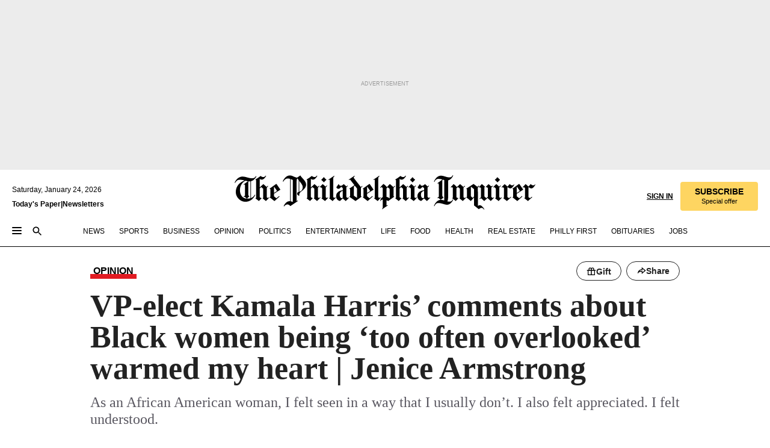

--- FILE ---
content_type: text/html; charset=utf-8
request_url: https://www.inquirer.com/opinion/kamala-harris-joe-biden-election-african-american-women-20201111.html
body_size: 56740
content:
<!DOCTYPE html><html lang="en"><head><link rel="preload" as="image" href="https://www.inquirer.com/resizer/v2/EYTGB6EKEBHMNM6HKF7U4KF4CY.jpg?auth=d3686400cfafde3c7cf5cba5b2d2c46c4909198121b3ea10fd6ba513a3d1b96b&amp;width=760&amp;height=507&amp;smart=true" imageSrcSet="https://www.inquirer.com/resizer/v2/EYTGB6EKEBHMNM6HKF7U4KF4CY.jpg?auth=d3686400cfafde3c7cf5cba5b2d2c46c4909198121b3ea10fd6ba513a3d1b96b&amp;width=800&amp;height=533&amp;smart=true 800w,https://www.inquirer.com/resizer/v2/EYTGB6EKEBHMNM6HKF7U4KF4CY.jpg?auth=d3686400cfafde3c7cf5cba5b2d2c46c4909198121b3ea10fd6ba513a3d1b96b&amp;width=700&amp;height=467&amp;smart=true 700w,https://www.inquirer.com/resizer/v2/EYTGB6EKEBHMNM6HKF7U4KF4CY.jpg?auth=d3686400cfafde3c7cf5cba5b2d2c46c4909198121b3ea10fd6ba513a3d1b96b&amp;width=600&amp;height=400&amp;smart=true 600w,https://www.inquirer.com/resizer/v2/EYTGB6EKEBHMNM6HKF7U4KF4CY.jpg?auth=d3686400cfafde3c7cf5cba5b2d2c46c4909198121b3ea10fd6ba513a3d1b96b&amp;width=500&amp;height=333&amp;smart=true 500w,https://www.inquirer.com/resizer/v2/EYTGB6EKEBHMNM6HKF7U4KF4CY.jpg?auth=d3686400cfafde3c7cf5cba5b2d2c46c4909198121b3ea10fd6ba513a3d1b96b&amp;width=400&amp;height=267&amp;smart=true 400w" imageSizes="(min-width: 1040px) 650px, calc(100vw - 16px)"/><link rel="preconnect" href="https://media.inquirer.com/"/><link rel="dns-prefetch" href="https://media.inquirer.com"/><link rel="preconnect" href="https://p543.inquirer.com/"/><link rel="dns-prefetch" href="https://p543.inquirer.com"/><link rel="stylesheet" type="text/css" href="https://htlbid.com/v3/inquirer-web.com/htlbid.css"/><script async="" src="https://htlbid.com/v3/inquirer-web.com/htlbid.js"></script><link rel="stylesheet" href="/pf/resources/dist/inquirer-light/css/style.css?d=1141"/><title>VP-elect Kamala Harris’ comments about Black women being ‘too often overlooked’ warmed my heart | Jenice Armstrong</title><link rel="apple-touch-icon-precomposed" sizes="57x57" href="https://media.inquirer.com/designimages/apple-touch-icon-57x57-precomposed.png"/><link rel="apple-touch-icon-precomposed" sizes="76x76" href="https://media.inquirer.com/designimages/apple-touch-icon-76x76-precomposed.png"/><link rel="apple-touch-icon-precomposed" sizes="120x120" href="https://media.inquirer.com/designimages/apple-touch-icon-60x60-precomposed@2x.png"/><link rel="apple-touch-icon-precomposed" sizes="152x152" href="https://media.inquirer.com/designimages/apple-touch-icon-76x76-precomposed@2x.png"/><link rel="apple-touch-icon-precomposed" sizes="180x180" href="https://media.inquirer.com/designimages/apple-touch-icon-60x60-precomposed@3x.png"/><link rel="icon" sizes="16x16" href="https://media.inquirer.com/designimages/apple-touch-icon-16x16-precomposed.png"/><link rel="icon" sizes="192x192" href="https://media.inquirer.com/designimages/touch-icon-192x192.png"/><link rel="apple-touch-icon-precomposed" href="https://media.inquirer.com/designimages/apple-touch-icon-precomposed.png"/><link rel="apple-touch-icon" href="https://media.inquirer.com/designimages/apple-touch-icon.png"/><meta name="robots" content="index, follow"/><meta name="googlebot-news" content="index"/><meta name="googlebot" content="index"/><meta name="copyright" content="(c) 2026 The Philadelphia Inquirer, LLC"/><meta name="distribution" content="global"/><meta name="rating" content="general"/><meta name="application-name" content="The Philadelphia Inquirer, LLC"/><meta property="og:site_name" content="Inquirer.com"/><meta name="viewport" content="width=device-width,minimum-scale=1,initial-scale=1,maximum-scale=1"/><meta name="arc_environment" content="fusion"/><meta property="fb:pages" content="6130721655"/><meta name="twitter:site" content="@PhillyInquirer"/><meta name="twitter:creator" content="@PhillyInquirer"/><meta property="og:locale" content="en_US"/><meta name="twitter:card" content="summary_large_image"/><script data-schema="Organization" type="application/ld+json">
        {
          "name": "The Philadelphia Inquirer, LLC",
          "url": "https://www.inquirer.com",
          "logo": "https://www.inquirer.com/pb/resources/dist/images/inquirer-logo-official-v2.svg",
          "sameAs": [
            "https://www.facebook.com/philadelphiainquirer/",
            "https://twitter.com/PhillyInquirer"
          ],
          "@type": "NewsMediaOrganization",
          "@context": "http://schema.org"
        }
      </script><script>
            var pmnAdmin = {};
            var PMNdataLayer = [{
              analytics: {}
            }];
          </script><link rel="canonical" href="https://www.inquirer.com/opinion/kamala-harris-joe-biden-election-african-american-women-20201111.html"/><meta property="og:title" content="VP-elect Kamala Harris’ comments about Black women being ‘too often overlooked’ warmed my heart | Jenice Armstrong"/><meta property="og:description" content="As an African American woman, I felt seen in a way that I usually don’t. I also felt appreciated. I felt understood."/><meta property="og:image" content="https://www.inquirer.com/resizer/v2/EYTGB6EKEBHMNM6HKF7U4KF4CY.jpg?auth=d3686400cfafde3c7cf5cba5b2d2c46c4909198121b3ea10fd6ba513a3d1b96b&amp;width=760&amp;height=507&amp;smart=true"/><meta property="og:image:width" content="4032"/><meta property="og:image:height" content="3024"/><meta name="twitter:title" content="VP-elect Kamala Harris’ comments about Black women being ‘too often overlooked’ warmed my heart | Jenice Armstrong"/><meta name="twitter:description" content="As an African American woman, I felt seen in a way that I usually don’t. I also felt appreciated. I felt understood."/><meta name="twitter:image" content="https://www.inquirer.com/resizer/v2/EYTGB6EKEBHMNM6HKF7U4KF4CY.jpg?auth=d3686400cfafde3c7cf5cba5b2d2c46c4909198121b3ea10fd6ba513a3d1b96b&amp;width=760&amp;height=507&amp;smart=true"/><meta name="cXenseParse:title" content="VP-elect Kamala Harris’ comments about Black women being ‘too often overlooked’ warmed my heart | Jenice Armstrong"/><meta property="article:section" content="Opinion, opinion, opinion"/><meta name="author" content="Jenice Armstrong"/><meta itemProp="description" name="description" content="As an African American woman, I felt seen in a way that I usually don’t. I also felt appreciated. I felt understood."/><meta name="og:url" content="https://www.inquirer.com/opinion/kamala-harris-joe-biden-election-african-american-women-20201111.html"/><meta property="article:modified_time" content="2020-11-11T14:24:24-05:00"/><meta name="date" content="2020-11-11T17:20:37.650Z"/><meta name="article_id" content="WYZ6SLRYY5GLXPPH22FCT2BHUA"/><meta property="og:type" content="article"/><meta property="article:opinion" content="true"/><meta property="vf:unique_id" content="WYZ6SLRYY5GLXPPH22FCT2BHUA"/><meta name="sailthru.tags" content="opinion"/><meta name="sailthru.author" content="Jenice Armstrong"/><meta name="sailthru.date" content="2020-11-11T19:24:24.655Z"/><meta name="sailthru.title" content="VP-elect Kamala Harris’ comments about Black women being ‘too often overlooked’ warmed my heart | Jenice Armstrong"/><meta name="sailthru.description" content="As an African American woman, I felt seen in a way that I usually don’t. I also felt appreciated. I felt understood."/><meta name="sailthru.image.full" content="https://www.inquirer.com/resizer/v2/EYTGB6EKEBHMNM6HKF7U4KF4CY.jpg?auth=d3686400cfafde3c7cf5cba5b2d2c46c4909198121b3ea10fd6ba513a3d1b96b&amp;width=760&amp;height=507&amp;smart=true"/><meta name="sailthru.image.thumb" content="https://www.inquirer.com/resizer/v2/EYTGB6EKEBHMNM6HKF7U4KF4CY.jpg?auth=d3686400cfafde3c7cf5cba5b2d2c46c4909198121b3ea10fd6ba513a3d1b96b&amp;width=760&amp;height=507&amp;smart=true"/><meta name="keywords" content="kamala-harris-joe-biden-election-african-american-women"/><meta name="news_keywords" content="kamala-harris-joe-biden-election-african-american-women"/><meta name="article-subtype" content="subtype-columnists"/><script data-schema="NewsArticle" type="application/ld+json">
    {
      "@context": "http://schema.org",
      "@type": "NewsArticle",
      "mainEntityOfPage": {
        "@type": "WebPage",
        "@id": "https://www.inquirer.com/opinion/kamala-harris-joe-biden-election-african-american-women-20201111.html"
      },
      "headline": "VP-elect Kamala Harris’ comments about Black women being ‘too often overlooked’ warmed my heart | Jenice Armstrong",
      "thumbnailUrl": "https://www.inquirer.com/resizer/v2/EYTGB6EKEBHMNM6HKF7U4KF4CY.jpg?auth=d3686400cfafde3c7cf5cba5b2d2c46c4909198121b3ea10fd6ba513a3d1b96b&width=760&height=507&smart=true",
      "articleSection": "opinion",
      "image": {
        "@type": "ImageObject",
        "url": "https://www.inquirer.com/resizer/v2/EYTGB6EKEBHMNM6HKF7U4KF4CY.jpg?auth=d3686400cfafde3c7cf5cba5b2d2c46c4909198121b3ea10fd6ba513a3d1b96b&width=760&height=507&smart=true",
        "height": 3024,
        "width": 4032
      },
      "datePublished": "2020-11-11T12:20:37-05:00",
      "dateModified": "2020-11-11T12:20:37-05:00",
      "author": [{"@type":"Person","name":"Jenice Armstrong","url":"https://www.inquirer.com/author/armstrong_jenice/"}],
      "isAccessibleForFree": false,
      "hasPart": {
        "@type": "WebPageElement",
        "isAccessibleForFree": false,
        "cssSelector" : ".article-body-paywall"
      },
      "isPartOf": {
        "@type": ["CreativeWork", "Product"],
        "name": "Staff",
        "productID": "inquirer.com:basic"
      },
      "publisher": {
        "@type": "NewsMediaOrganization",
        "name": "The Philadelphia Inquirer",
        "logo": {
          "@type": "ImageObject",
          "url": "https://media.inquirer.com/designimages/inquirer-logo-amp.png",
          "width": 600,
          "height": 60
        }
      },
      "description": "As an African American woman, I felt seen in a way that I usually don’t. I also felt appreciated. I felt understood.",
      "keywords": [
        "articleID/WYZ6SLRYY5GLXPPH22FCT2BHUA",
        "Type/Article",
        "target/Opinion/opinion/opinion",
        "NavLink/opinion"
      ],
      "identifier": {
        "@type": "PropertyValue",
        "propertyID": "articleID",
        "value": "WYZ6SLRYY5GLXPPH22FCT2BHUA"
      }
    }
    </script><script src="https://cdn.cookielaw.org/scripttemplates/otSDKStub.js" data-domain-script="c6dea5ec-f3a5-432d-8d99-556d91c9726b" type="text/javascript" charset="UTF-8" data-dLayer-name="PMNdataLayer"></script><script src="https://cdn.speedcurve.com/js/lux.js?id=283407416" defer="" crossorigin="anonymous"></script><script type="application/javascript" id="polyfill-script">if(!Array.prototype.includes||!(window.Object && window.Object.assign)||!window.Promise||!window.Symbol||!window.fetch){document.write('<script type="application/javascript" src="/pf/dist/engine/polyfill.js?d=1141&mxId=00000000" defer=""><\/script>')}</script><script id="fusion-engine-react-script" type="application/javascript" src="/pf/dist/engine/react.js?d=1141&amp;mxId=00000000" defer=""></script><script id="fusion-engine-combinations-script" type="application/javascript" src="/pf/dist/components/combinations/light.js?d=1141&amp;mxId=00000000" defer=""></script>
<script>(window.BOOMR_mq=window.BOOMR_mq||[]).push(["addVar",{"rua.upush":"false","rua.cpush":"false","rua.upre":"false","rua.cpre":"false","rua.uprl":"false","rua.cprl":"false","rua.cprf":"false","rua.trans":"SJ-7650d9db-5c55-4c20-8ec7-7d2a76e2c56b","rua.cook":"false","rua.ims":"false","rua.ufprl":"false","rua.cfprl":"false","rua.isuxp":"false","rua.texp":"norulematch","rua.ceh":"false","rua.ueh":"false","rua.ieh.st":"0"}]);</script>
                              <script>!function(e){var n="https://s.go-mpulse.net/boomerang/";if("False"=="True")e.BOOMR_config=e.BOOMR_config||{},e.BOOMR_config.PageParams=e.BOOMR_config.PageParams||{},e.BOOMR_config.PageParams.pci=!0,n="https://s2.go-mpulse.net/boomerang/";if(window.BOOMR_API_key="PPACB-T4Q7H-SPCW8-FS2AT-3JVSH",function(){function e(){if(!o){var e=document.createElement("script");e.id="boomr-scr-as",e.src=window.BOOMR.url,e.async=!0,i.parentNode.appendChild(e),o=!0}}function t(e){o=!0;var n,t,a,r,d=document,O=window;if(window.BOOMR.snippetMethod=e?"if":"i",t=function(e,n){var t=d.createElement("script");t.id=n||"boomr-if-as",t.src=window.BOOMR.url,BOOMR_lstart=(new Date).getTime(),e=e||d.body,e.appendChild(t)},!window.addEventListener&&window.attachEvent&&navigator.userAgent.match(/MSIE [67]\./))return window.BOOMR.snippetMethod="s",void t(i.parentNode,"boomr-async");a=document.createElement("IFRAME"),a.src="about:blank",a.title="",a.role="presentation",a.loading="eager",r=(a.frameElement||a).style,r.width=0,r.height=0,r.border=0,r.display="none",i.parentNode.appendChild(a);try{O=a.contentWindow,d=O.document.open()}catch(_){n=document.domain,a.src="javascript:var d=document.open();d.domain='"+n+"';void(0);",O=a.contentWindow,d=O.document.open()}if(n)d._boomrl=function(){this.domain=n,t()},d.write("<bo"+"dy onload='document._boomrl();'>");else if(O._boomrl=function(){t()},O.addEventListener)O.addEventListener("load",O._boomrl,!1);else if(O.attachEvent)O.attachEvent("onload",O._boomrl);d.close()}function a(e){window.BOOMR_onload=e&&e.timeStamp||(new Date).getTime()}if(!window.BOOMR||!window.BOOMR.version&&!window.BOOMR.snippetExecuted){window.BOOMR=window.BOOMR||{},window.BOOMR.snippetStart=(new Date).getTime(),window.BOOMR.snippetExecuted=!0,window.BOOMR.snippetVersion=12,window.BOOMR.url=n+"PPACB-T4Q7H-SPCW8-FS2AT-3JVSH";var i=document.currentScript||document.getElementsByTagName("script")[0],o=!1,r=document.createElement("link");if(r.relList&&"function"==typeof r.relList.supports&&r.relList.supports("preload")&&"as"in r)window.BOOMR.snippetMethod="p",r.href=window.BOOMR.url,r.rel="preload",r.as="script",r.addEventListener("load",e),r.addEventListener("error",function(){t(!0)}),setTimeout(function(){if(!o)t(!0)},3e3),BOOMR_lstart=(new Date).getTime(),i.parentNode.appendChild(r);else t(!1);if(window.addEventListener)window.addEventListener("load",a,!1);else if(window.attachEvent)window.attachEvent("onload",a)}}(),"".length>0)if(e&&"performance"in e&&e.performance&&"function"==typeof e.performance.setResourceTimingBufferSize)e.performance.setResourceTimingBufferSize();!function(){if(BOOMR=e.BOOMR||{},BOOMR.plugins=BOOMR.plugins||{},!BOOMR.plugins.AK){var n="false"=="true"?1:0,t="",a="clnul3qx2fpeo2luumda-f-f21123a1e-clientnsv4-s.akamaihd.net",i="false"=="true"?2:1,o={"ak.v":"39","ak.cp":"689028","ak.ai":parseInt("653835",10),"ak.ol":"0","ak.cr":9,"ak.ipv":4,"ak.proto":"h2","ak.rid":"abd43947","ak.r":52356,"ak.a2":n,"ak.m":"dscr","ak.n":"ff","ak.bpcip":"18.219.69.0","ak.cport":58894,"ak.gh":"23.52.107.103","ak.quicv":"","ak.tlsv":"tls1.3","ak.0rtt":"","ak.0rtt.ed":"","ak.csrc":"-","ak.acc":"","ak.t":"1769251590","ak.ak":"hOBiQwZUYzCg5VSAfCLimQ==T1wnY4q5qYR0VJzbvnpEk2UbF0f1CEo6kOGREErfrtL2+tcOktuzqKMjj6q18CiAY/wQknCUqEEqRPHRopNBcSEutjRIqT6/4Jdk7D8PI434qV/[base64]/h/EXqi8F1CXybhqCrt3YHtMbN8biyHl2b++VMNgF70bihYon/w=","ak.pv":"123","ak.dpoabenc":"","ak.tf":i};if(""!==t)o["ak.ruds"]=t;var r={i:!1,av:function(n){var t="http.initiator";if(n&&(!n[t]||"spa_hard"===n[t]))o["ak.feo"]=void 0!==e.aFeoApplied?1:0,BOOMR.addVar(o)},rv:function(){var e=["ak.bpcip","ak.cport","ak.cr","ak.csrc","ak.gh","ak.ipv","ak.m","ak.n","ak.ol","ak.proto","ak.quicv","ak.tlsv","ak.0rtt","ak.0rtt.ed","ak.r","ak.acc","ak.t","ak.tf"];BOOMR.removeVar(e)}};BOOMR.plugins.AK={akVars:o,akDNSPreFetchDomain:a,init:function(){if(!r.i){var e=BOOMR.subscribe;e("before_beacon",r.av,null,null),e("onbeacon",r.rv,null,null),r.i=!0}return this},is_complete:function(){return!0}}}}()}(window);</script></head><body><div>
                <script type="text/javascript">
                  function OptanonWrapper() { }
                </script>
              </div><noscript>
          <iframe src="https://www.googletagmanager.com/ns.html?id=GTM-M4NMCHW"
          height="0" width="0" style="display:none;visibility:hidden"></iframe></noscript><div id="fusion-app" class=""><div class="article-body article-body-paywall type-body-text"><a class="sr-only focus:not-sr-only active:not-sr-only hover:not-sr-only" href="#article-body">Skip to content</a><header id="app-bar" class="app-bar header top-0 sticky z-[11]"><div data-ad-name="article/top_banner_masthead" class="text-center container-column
          bg-[#ececec] overflow-hidden py-4 flex-col justify-center items-center flex min-h-[50px] md:min-h-[90px] lg:min-h-[250px]"><div class="type-button absolute z-0"><div class="advertisement-text font-light xxs:leading-5 xs:leading-none text-[9px] text-[#999] tracking-normal uppercase justify-center flex flex-row mb-1">Advertisement</div></div><div class="container-row justify-center w-full z-1"><div class="arcad bg-none my-0 mx-auto min-h-0 min-w-0 ad-responsive text-center "><div class="htlad-web-top_banner_masthead" data-unit="phl.opinion/article/top_banner" data-targeting="{&quot;position&quot;:&quot;slider&quot;,&quot;position_type&quot;:&quot;slider_section&quot;}"></div></div></div></div><nav class="global-app-bar sticky top-0 border-solid z-[11] inset-x-0 border-b bg-white "><div class="h-[62px] flex flex-col max-w-[1240px] mx-auto px-5 justify-center relative lg:h-[127px] bg-white"><div class="static lg:relative"><div class="transition-all lg:w-[616px] left-0 flex flex-col
        overflow-hidden duration-200 absolute w-full top-16
        lg:left-8 shadow-md lg:top-[128px] h-0"><div class="flex flex-col bg-white space-y-3 p-3 shadow-md inq-dropdown-menu px-7 py-4 "><div class="relative"><input type="text" placeholder="Search" aria-required="false" aria-label="Search" id="search" class="font-grot10 border border-solid border-neutral-dark-gray focus:border-primary-blue active:border-primary-blue w-full px-6 py-3 text-4"/><div class="absolute top-1 right-1"><button class="cursor-pointer p-2 bg-transparent"><svg xmlns="http://www.w3.org/2000/svg" width="20" height="20" viewBox="0 0 24 24"><use href="#search-icon-circle"></use><use href="#search-icon-line"></use></svg></button></div></div></div></div></div><div class="flex flex-row flex-auto"><svg xmlns="http://www.w3.org/2000/svg" class="hidden"><defs><path d="M0 0h24v24H0z" fill="none" id="search-icon-circle"></path><path d="M15.5 14h-.79l-.28-.27C15.41 12.59 16 11.11 16 9.5 16 5.91 13.09 3 9.5 3S3 5.91 3 9.5 5.91 16 9.5 16c1.61 0 3.09-.59 4.23-1.57l.27.28v.79l5 4.99L20.49 19l-4.99-5zm-6 0C7.01 14 5 11.99 5 9.5S7.01 5 9.5 5 14 7.01 14 9.5 11.99 14 9.5 14z" id="search-icon-line"></path></defs></svg><div class="flex-1 flex items-center space-x-2 lg:hidden"><button type="button" role="button" aria-label="Full navigation" aria-haspopup="true" aria-expanded="false" class="flex flex-col h-3 w-4 p-0 rounded
      justify-center items-center group cursor-pointer bg-transparent"><div class="h-0.5 w-4 rounded-full transition ease
      transform duration-300 opacity-100 group-hover:opacity-50  bg-black"></div><div class="h-0.5 w-4 my-[3px] rounded-full
      transition ease transform duration-300 opacity-100 group-hover:opacity-50 bg-black"></div><div class="h-0.5 w-4 rounded-full transition
      ease transform duration-300 opacity-100 group-hover:opacity-50  bg-black"></div></button><button class="cursor-pointer p-2 mt-1 bg-transparent" aria-label="Search" aria-haspopup="true" aria-expanded="false"><svg xmlns="http://www.w3.org/2000/svg" width="20" height="20" viewBox="0 0 24 24"><use href="#search-icon-circle"></use><use href="#search-icon-line"></use></svg></button></div><div class="hidden flex-1 flex-col space-y-1 justify-center lg:flex lg:pt-3"><div class="flex flex-row items-center"><div aria-label="Saturday, January 24, 2026" class="text-3 mb-1 mr-1">Saturday, January 24, 2026</div></div><div class="flex gap-1 text-3 font-bold leading-3.5 "><a href="https://eedition.inquirer.com/" id="todayspaper" data-link-type="global-nav" aria-label="Print Copy of Today&#x27;s Paper" role="link" class="no-underline text-black">Today&#x27;s Paper</a>|<a class="no-underline text-black" href="https://www.inquirer.com/newsletters/" data-link-type="global-nav" aria-label="Newsletters" role="link">Newsletters</a></div></div><div class="flex-1 text-center justify-center items-center flex"><a data-link-type="global-nav" aria-label="The Philadelphia Inquirer - Go to homepage link" role="link" class="flex-1 relative w-[140px] sm:w-[325px] lg:w-[500px]" href="/"><div class="absolute left-0 right-0 h-full flex items-center text-black"><svg class="transition-all duration-500 w-[140px] mx-auto opacity-100 sm:opacity-0  w-[140px]" xmlns="http://www.w3.org/2000/svg" viewBox="0 0 1124.32 253.93" fill="currentColor"><path d="M290.15,136.89V155.6s13.26,11.37,18.47,14.68l19.9-16.58,3.32,3.79-36.95,32.68H293l-33.63-26.29v-2.13s4.5-1.18,4.5-2.61V104.67c0-1.66-5-3.55-5-3.55V99l47.37-34.11h2.84l28.18,40.74v1.89ZM292.29,86l-2.13,1.66v43.82l23-14.92Z"></path><path d="M589.13,190.19h-1.42l-23.45-18.95v-2.13s3.08-1.18,3.08-3.55V99.72s-9-8.76-14.92-12.08l-10.66,9V163s5.92,5.45,8.76,5.45a6.3,6.3,0,0,0,4-1.18l1.42,2.61L537.26,190.2h-1.42l-25.11-19.42v-2.13s4.74-1.89,4.74-3.55V93.81s-5.21-5.21-8.53-5.21c-1.89,0-3.55,1.42-5.68,3.32l-2.37-3.08L519.73,66.1h1.42s18.71,12.79,23,22l23.68-22h1.42L592.9,86.71,601.66,78l3.08,3.32L593.61,92.16V162.5s4.74,5.68,9,5.68c2.13,0,4.74-2.61,6.87-4.5l2.61,2.84Z"></path><path d="M770.86,168.34,747.5,190.19h-1.42l-23.45-20.84-8,7.34-3.32-3.55,10.66-9.47V94.51s-6.64-5.68-8.54-5.68-2.61,1.18-4.74,3.08l-2.13-3.08,22-22.74H730l21.32,18v2.37s-3.08,1.42-3.08,3.79V157s8.53,9.24,14,12.32l10.89-9.24V94s-8.05-5.92-9.71-5.92c-1.42,0-2.84,1.18-3.79,1.89l-1.9-2.84L777.8,66.09h1.42l20.61,17.29,6.63-5.92L809.78,81,799.36,91v69.87s7.82,7.34,10.66,7.34c1.9,0,5.45-3.79,7.58-5.68l2.61,2.84-24.16,24.87h-1.42Z"></path><path d="M853.83,190.19h-1.42l-24.63-18.95v-2.13s4.26-1.18,4.26-3.55V97.82s-6.4-6.63-11.84-10.18l-3.79,3.55-2.84-3.08,21.79-22.26h1.42l20.84,18.71,8.76-8.76,3.08,3.32L858.33,90v72.47s5,5.45,9.47,5.45c1.9,0,5-3.08,7.11-5l2.37,3.08ZM845.78,52.1h-2.13s-9.47-10.66-17.76-17.05V32.92a83.15,83.15,0,0,0,17.05-17.76h2.13s8.76,10.42,17.76,17.53v2.13A107.19,107.19,0,0,0,845.78,52.1Z"></path><path d="M940.52,97.58c-6.63,0-12.55-2.37-18.47-8.29H918.5v73s9,6.63,11.6,6.63c1.9,0,10.66-7.58,12.79-9.47l3.08,3.08-30.79,27.71h-1.42l-25.34-19.42v-2.13s3.79-1.89,3.79-3.55V94.75s-6.16-5.45-9-6.39c-1.9,0-3.08,1.42-5.21,3.32l-2.84-2.84L896.48,66.1h1.66l20.37,18,15.63-18h2.13s7.1,8.76,15.87,8.76c5.21,0,10.42-1.18,14.21-7.11l2.84,1.42C964.67,78.87,951.65,97.58,940.52,97.58Z"></path><path d="M986.94,136.89V155.6s13.26,11.37,18.47,14.68l19.89-16.58,3.32,3.79-36.95,32.68h-1.89L956.15,163.9v-2.13s4.5-1.18,4.5-2.61V104.69c0-1.66-5-3.55-5-3.55V99l47.37-34.11h2.84l28.19,40.74v1.89ZM989.07,86l-2.13,1.66v43.82l23-14.92Z"></path><path d="M1095.65,97.58c-6.63,0-12.55-2.37-18.47-8.29h-3.55v73s9,6.63,11.6,6.63c1.9,0,10.66-7.58,12.79-9.47l3.08,3.08-30.79,27.71h-1.42l-25.34-19.42v-2.13s3.79-1.89,3.79-3.55V94.75s-6.16-5.45-9-6.39c-1.9,0-3.08,1.42-5.21,3.32l-2.84-2.84,21.32-22.74h1.66l20.37,18,15.63-18h2.13s7.1,8.76,15.87,8.76c5.21,0,10.42-1.18,14.21-7.11l2.84,1.42C1119.8,78.87,1106.78,97.58,1095.65,97.58Z"></path><path d="M185,26.52V90.23l.24.24,25.82-24.4h1.42l23.68,20.61,8.76-8.76L248,80.76,236.87,92.13v70.34s4.74,5.68,9,5.68c2.37,0,5.68-3.55,7.82-5.68l2.84,2.84-25.11,24.87H230l-22.5-18.71v-2.13s3.08-1.18,3.08-3.55V100s-7.82-8-14.21-12.08L185,97.82v63.71c.47,1.18,5,7.11,12.79,7.11l.47,2.61L179.55,190.2h-1.42l-23.92-18.95v-2.13s4.5-1.89,4.5-3.55V37.67c0-2.84-5.21-3.55-5.21-3.55V31.51c18.71-10.42,37.66-25.58,37.66-25.58h1.66s21.37,19.86,36.47-2.84L233.08,5C206.8,50.67,185,26.52,185,26.52Z"></path><path d="M699.79,227.44l-.26-137.62,10.7-10.44-3.06-3.31-10.69,9.67-28-20.62h-1.53l-52.7,34.37V101a17.82,17.82,0,0,1,4.85,2.36,2.34,2.34,0,0,1,.71.94s0,.05,0,.51v53.74a1.29,1.29,0,0,1-.37,1s-.92,1.22-4.72,2.22v1.53l32.08,27h1.53l22.4-25.46h.51l.26,2.68-.35,55.86,35.23,27.5h1.78s19.3-22.64,36.67,3.06l3-2S723,205.59,699.79,227.44Zm-28.52-69.75-9.42,9.67c-3.29-1.53-13.75-12-13.75-12V86.49l1-.76c4.43,2.37,22.15,17.06,22.15,17.06v54.9Z"></path><path d="M120.33,169.06V44.42C147,38.2,160.78,8.79,160.78,8.79l-4-2.16a27,27,0,0,1-7.5,9.79c-10.35,8-20.07,7.47-36,5a98.05,98.05,0,0,1-11.6-2.69c-5.19-1.4-8.12-2.28-8.12-2.28-17.1-5-24.74-5.63-24.74-5.63-8.67-1-13.82-1-16.8-.63a35.24,35.24,0,0,0-3.82.63c-12.87,3-22.62,10-30,17A76,76,0,0,0,0,54.82l3.77,2A59.7,59.7,0,0,1,7.06,51a44.79,44.79,0,0,1,9.18-10.64,29.7,29.7,0,0,1,8.1-4.87,24.9,24.9,0,0,1,8-1.94c6.88-.63,18,.67,27,2.3,8.15,1.48,14.56,3.27,14.56,3.27C-9.31,70.84,10.7,141.8,10.7,141.8a73.15,73.15,0,0,0,31.5,43.58A69.91,69.91,0,0,0,57,192.54,68.51,68.51,0,0,0,72.56,196a78.56,78.56,0,0,0,16-.19A70.54,70.54,0,0,0,107.82,191a64.8,64.8,0,0,0,9.8-5,84.07,84.07,0,0,0,21.5-19.26,131.28,131.28,0,0,0,13.48-20.66L148.71,144C137,164.43,120.33,169.06,120.33,169.06ZM66.07,158.41l2.8,3,4-2.93L90,173.05a55.29,55.29,0,0,1-13.66-2.2,42.32,42.32,0,0,1-7.63-3,48.84,48.84,0,0,1-12.3-9.1,61.29,61.29,0,0,1-6.08-7.28,55.19,55.19,0,0,1-5.91-10.69,61.74,61.74,0,0,1-3-8.85,72.08,72.08,0,0,1-1.64-8.25,85.79,85.79,0,0,1-.77-12.64s0-4.37.52-9.47a80.83,80.83,0,0,1,1.68-10.51,79.34,79.34,0,0,1,4.58-14.3,76.39,76.39,0,0,1,9.63-16.32A71.79,71.79,0,0,1,79.79,40.74s9.52,2.31,18.06,4L66,68.6l2.79,3,5.63-4.22a2.44,2.44,0,0,1,.33.47,7.82,7.82,0,0,1,.74,1.85s.08.31.19.77a32.74,32.74,0,0,1,.59,3.69c.1,1.07.25,2.53.33,4,.06,1.23.06.82.15,3.73,0,.46.07,1.71.07,3.38,0,3,0,7.23-.08,10.85,0,3.85,0,4,0,4l0,18-.08,29.51v2.83l-10.65,8M102.81,45.7a44.78,44.78,0,0,0,13.53-.48V170.36a58.59,58.59,0,0,1-11.61,2.24c-2.23.28-7.26.48-7.26.48-2.57.18-7.44,0-7.44,0l18.24-16.55a18.12,18.12,0,0,1-6.72-8,11.19,11.19,0,0,1-.4-1.25,10.37,10.37,0,0,1-.26-1.67c0-.54,0-1.05,0-1.44v-.72l0-7.22,0-89"></path><path d="M517.57,180.94,514,178.78a26.53,26.53,0,0,1-6.64,9.79c-9.16,8-17.76,7.47-31.84,5-.69-.12-1.33-.25-2-.39.58-.9,1.15-1.9,1.72-3A35.91,35.91,0,0,0,479,177.89c.45-4.77.54-8.8.54-8.8l.88-32.3.24-39.63V38l1.08-.24c23.61-6.22,35.8-35.63,35.8-35.63L514,0a26.53,26.53,0,0,1-6.64,9.79c-9.16,8-17.76,7.47-31.84,5a78.31,78.31,0,0,1-10.26-2.69c-4.59-1.4-7.19-2.28-7.19-2.28-15.13-5-21.89-5.63-21.89-5.63-7.67-1-12.23-1-14.86-.63a28,28,0,0,0-3.38.63c-11.39,3-20,10-26.51,17a77.9,77.9,0,0,0-16.15,27l3.34,2a62.21,62.21,0,0,1,2.91-5.89,43.31,43.31,0,0,1,8.13-10.64,25.53,25.53,0,0,1,7.17-4.87,20,20,0,0,1,7.1-1.94c6.09-.63,15.9.67,23.85,2.3,4.26.87,8,1.85,10.3,2.51L400.85,59.38,404,62.67l4.79-3.49s3.06,1.31,2.81,27.13l-.1,72.87-1.17.8-9.47,6.9,3.13,3.3,4-2.92,17.51,14.86h0a28.34,28.34,0,0,0-4.1.22A28,28,0,0,0,418,183c-11.39,3-20,10-26.51,17a77.9,77.9,0,0,0-16.15,27l3.34,2a62.21,62.21,0,0,1,2.91-5.89,43.31,43.31,0,0,1,8.13-10.64,25.53,25.53,0,0,1,7.17-4.87,20,20,0,0,1,7.1-1.94c6.09-.63,15.9.67,23.85,2.3,7.21,1.48,12.88,3.27,12.88,3.27,19.31,5.72,30.36,10.41,47,3.24C507,206.12,517.57,180.94,517.57,180.94Zm-92.07,1.14L446.45,165l-4.78-4.31a14.69,14.69,0,0,1-4.21-9.94V37.58l5.69-4.37,2.76.87s2.52.69,6,1.6V170c.13,9.19-.67,14.19-1.14,16.33-10-2.91-14.59-3.36-14.59-3.36a91.37,91.37,0,0,0-10.47-.85Z"></path></svg></div><div class="absolute left-0 right-0 h-full flex items-center text-black"><svg class="transition-all duration-500 sm:w-[325px] mx-auto opacity-0 sm:opacity-100  lg:w-[500px]" xmlns="http://www.w3.org/2000/svg" viewBox="0 0 1249.3 142.76" fill="currentColor"><g><g><path d="M550.35,77V87.48s7.49,6.44,10.34,8.24l11.23-9.29,2,2.1L553.05,107h-1L533,92.12V90.93s2.55-.6,2.55-1.5V58.87c0-1-2.7-2.1-2.7-2.1v-1.2L559.49,36.4H561l15.87,22.92v1Zm1.2-28.77-1.2,1.05V73.85l12.88-8.39ZM594.39,107h-.9L579.86,96.32v-1.2s2.25-.75,2.25-2.1V18.13L582,18l-4.5,2.24-.89-2.09c9.43-5.7,23.66-16,23.66-16l1.35,1.79s-4.79,3.45-4.79,7V91.23s3.29,2.84,5.09,2.84c1,0,2.4-1.2,3.6-2.24l1.64,1.79Zm150,0h-.9L729.66,96.32v-1.2s2.39-.75,2.39-2.1V55a43.15,43.15,0,0,0-6.74-5.7l-2.09,1.95-1.5-1.8L733.85,37h.9l11.68,10.49,5-5,1.64,2-6.14,6.14V91.38s2.7,3,5.25,3c1,0,2.84-1.65,4-2.69l1.35,1.64Zm-4.5-77.74h-1.2a95.73,95.73,0,0,0-10-9.59v-1.2a45.23,45.23,0,0,0,9.58-10h1.2a74,74,0,0,0,10,9.89v1.19a60.87,60.87,0,0,0-9.59,9.74M948.21,107h-.75L934.28,96.32v-1.2s1.65-.75,1.65-2.1V56s-5.1-4.94-8.39-6.74l-6,4.95V91.68s3.29,3,4.94,3a4,4,0,0,0,2.25-.6l.74,1.35L919,107h-.75L904.17,96v-1.2s2.55-1,2.55-1.95V52.73s-2.85-3-4.8-3c-1,0-1.95.9-3.14,2l-1.35-1.8,11.68-12.73h.9s10.49,7.19,12.88,12.28l13.34-12.28H937l13.34,11.53,4.94-4.94,1.8,1.95-6.29,6.14V91.38s2.69,3.14,5.09,3.14c1.2,0,2.7-1.5,3.89-2.55l1.35,1.65Zm102.16-12.28-13,12.28h-.9l-13.18-11.68-4.5,4L1017,97.37l6-5.4V53s-3.75-3.15-4.8-3.15-1.49.75-2.69,1.8l-1.2-1.8,12.43-12.73h.75l12,10v1.34s-1.79.9-1.79,2.1v37.6s4.79,5.24,7.94,7l6.14-5.24V52.88s-4.5-3.45-5.54-3.45c-.75,0-1.5.75-2.1,1.2L1043,49l11.38-11.83h.75l11.54,9.74,3.74-3.45,2,2.1-5.84,5.54v39.4s4.34,4,6,4c1,0,3-2.1,4.19-3.14l1.5,1.49L1064.6,107h-.75ZM1097.11,107h-.75l-13.93-10.63v-1.2s2.39-.75,2.39-2.1V55a47.17,47.17,0,0,0-6.59-5.7l-2.1,1.95-1.64-1.8L1086.77,37h.75l11.68,10.49,5-5,1.79,2-6.29,6.14V91.38s2.85,3,5.4,3c1,0,2.69-1.65,3.89-2.69l1.35,1.64Zm-4.5-77.74h-1.2a95.73,95.73,0,0,0-10-9.59v-1.2a45.23,45.23,0,0,0,9.58-10h1.2a74,74,0,0,0,10,9.89v1.19a68.72,68.72,0,0,0-9.59,9.74m53.33,25.62a14.29,14.29,0,0,1-10.49-4.65h-1.94V91.23S1138.6,95,1140,95c1.2,0,6.14-4.34,7.34-5.39l1.65,1.8L1131.56,107h-.75L1116.58,96v-1.2s2.1-1,2.1-1.95V53.18s-3.45-3-5.1-3.6c-1,0-1.64.9-2.84,2l-1.65-1.65,12-12.73h.9l11.54,10,8.83-10h1.2s3.9,4.94,8.84,4.94c3,0,5.84-.75,8.09-4l1.5.75c-2.55,5.54-9.89,16-16,16M1172,77V87.48s7.49,6.44,10.34,8.24l11.24-9.29,1.79,2.1L1174.7,107h-1l-19-14.83V90.93s2.54-.6,2.54-1.5V58.87c0-1-2.69-2.1-2.69-2.1v-1.2L1181,36.4h1.65l15.88,22.92v1Zm1.2-28.77-1.2,1.05V73.85l12.89-8.39Zm59.92,6.6c-3.74,0-7-1.35-10.33-4.65h-2.1V91.23s5.09,3.74,6.59,3.74c1,0,6-4.34,7.19-5.39l1.8,1.8L1218.89,107h-.75L1203.91,96v-1.2s2.1-1,2.1-1.95V53.18s-3.45-3-5.09-3.6c-1.05,0-1.8.9-3,2l-1.5-1.65,12-12.73h.9l11.39,10,8.84-10h1.19s4,4.94,9,4.94c2.85,0,5.84-.75,7.94-4l1.65.75c-2.55,5.54-9.89,16-16.18,16m-573-2.55V86.73c0,1,2.7,1.8,2.7,1.8v1L638.28,107.1h-.75a29.51,29.51,0,0,0-6.44-3l-.15.15V126l.15.15,4.35-2.1,1,1.65c-13.18,8.69-23.51,16-23.51,16l-.9-1.35s3.14-2.7,3.14-5.09V101.41c-3.44.3-6.74.75-8.54,6.14l-1.34-.3c0-7.34,3.14-13.33,9.88-16.17V53.33s-3.44-3.75-5.54-3.75c-1.35,0-3.3,2.25-4.49,3.45l-1.5-1.5,14.08-15h.9s11.53,7.79,13.48,13.33L644.57,36.7h.75L659.7,49.43,664.94,44l1.65,1.8Zm-15.88,4.79s-5.39-5.09-8.83-7l-4.35,4.35v35.5c4.49,1.35,7.64,2,13,6.59l.15-.15Zm40.9-42.24s12.28,13.63,27-12.13L710,1.65c-8.54,12.73-20.52,1.65-20.52,1.65h-.9a178.85,178.85,0,0,1-21.12,14.38v1.49s2.85.3,2.85,1.95V93c0,1-2.55,2.1-2.55,2.1v1.2L681.27,107H682l10.64-10.63-.3-1.5a8.46,8.46,0,0,1-7.19-4V55l6.44-5.55a54.19,54.19,0,0,1,7.94,6.74v37c0,1.35-1.8,2.1-1.8,2.1v1.2L710.48,107h.75l14.08-14.08-1.5-1.49c-1.19,1.19-3.14,3.14-4.49,3.14-2.4,0-4.94-3.14-4.94-3.14V51.83l6.14-6.44-1.65-1.65-4.94,4.94L700.6,37.15h-.75L685.32,50.78l-.15-.15Zm325.35,113.1c13-12.29,27,13.78,27,13.78l-1.65,1c-9.74-14.38-20.67-1.65-20.67-1.65h-1l-19.77-15.58.15-31.31-.15-1.5h-.15L981.46,107h-.75L962.59,91.83v-.9a6.78,6.78,0,0,0,2.7-1.2.53.53,0,0,0,.15-.6V58.57c0-.3-.45-.45-.45-.45a8.56,8.56,0,0,0-2.7-1.35v-.9L992,36.55h.9l15.73,11.68,6-5.54,1.8,2-6,5.84ZM994.35,88.68V57.82s-9.89-8.39-12.44-9.59l-.6.3v38.8s6,5.84,7.79,6.74Zm-204-51.53c-15.28,15.43-20.07,0-20.07,0h-1.2l-8.84,12.73v.6c1.35,2.55,3.75,6.14,9.29,6.14,4.5,0,8.24-5.84,10.79-8.39l6.59,5.1v9.14c-14.53,1-27.71,9.28-27.71,24.41,0,10.49,6.59,17.53,15,20.07h1l11.54-10.48h.15L798.41,107h.75l13.63-13.18L811.45,92c-1.2,1-2.7,2.4-3.9,2.4-2.55,0-5.84-4-5.84-4V50.48l6-5.84-1.65-1.8-4.34,3.9-10.49-9.59Zm-3.44,28V93.32s-1.5,1.8-5.09,1.8c-4.35,0-7.79-5.84-7.79-14.53s4.34-13.78,12.88-15.43m41-38.2,2,1.2C832.42,21.57,837.81,15,847,15a62.32,62.32,0,0,1,16.32,2.85l-21,15.42,1.8,2,2.7-2c.15,0,1.5,1.2,1.5,15.28v40.9l-6,4.34,1.8,2,2.25-1.65,9.73,8.24c-13.48,0-24.11,13.93-28.16,25.32l2,1.19c2.7-6.74,7.34-13.33,16.63-13.33,12.28,0,26.36,7.19,36.1,7.19,11.53,0,21.27-11.23,25.31-21l-1.94-1.2a14.29,14.29,0,0,1-13.63,9.29,45.9,45.9,0,0,1-8.09-1h-.45a1.13,1.13,0,0,0-.6-.15c1.94-3,2.54-4.94,3.14-9.29.9-7,.9-20.37.9-29.95V21.27c13.33-3,19.92-18.42,20.67-20.07L906,0c-2.4,6-7.49,9.14-14.23,9.14-11.24,0-23.52-7.34-34-7.34-15.58,0-25.31,13.48-29.81,25.16m28.31,75.35,11.69-9.59c-2.7-2.09-5.09-4.49-5.09-7.94V21.12l3.29-2.55a39,39,0,0,0,4.94,1.5v75.5a85,85,0,0,1-.6,9.14,57.4,57.4,0,0,0-14.23-2.4M163.28,77l26.51-16.63v-1L173.91,36.4h-1.64L145.6,55.57v1.2s2.85,1,2.85,2.1V89.43c0,.9-2.55,1.5-2.55,1.5v1.19L164.78,107H166l20.68-18.42-1.8-2.1-11.24,9.29c-2.84-1.8-10.33-8.24-10.33-8.24Zm1.2-28.77,11.68,17.23-12.88,8.39V49.28ZM375.84,107,389,93.32l-1.35-1.64c-1.2,1-3,2.69-4,2.69-2.55,0-5.25-3-5.25-3V50.63l6.3-6.14-1.8-2-4.94,5L366.25,37h-.9L353.22,49.43l1.5,1.8L357,49.28a47.51,47.51,0,0,1,6.6,5.7V93c0,1.35-2.4,2.1-2.4,2.1v1.2L374.94,107Zm-4.5-77.74a60.87,60.87,0,0,1,9.59-9.74V18.28a73.67,73.67,0,0,1-10-9.89h-1.2a45.4,45.4,0,0,1-9.59,10v1.2a96.3,96.3,0,0,1,10,9.59ZM407.45,107h-.9L392.92,96.32v-1.2s2.24-.75,2.24-2.1V18.13L395,18l-4.34,2.24-1.05-2.09c9.44-5.7,23.67-16,23.67-16l1.5,1.79s-4.8,3.45-4.8,7V91.23s3.15,2.84,4.95,2.84c1,0,2.39-1.2,3.59-2.24l1.65,1.79ZM104.11,14.83v35.8l.15.15,14.53-13.63h.75l13.33,11.53,4.94-4.94,1.65,1.65-6.14,6.44V91.38s2.55,3.14,4.94,3.14c1.35,0,3.3-2,4.5-3.14l1.49,1.49L130.17,107h-.75L116.69,96.47v-1.2s1.8-.75,1.8-2.1v-37a54.19,54.19,0,0,0-7.94-6.74L104.11,55v35.8a8.46,8.46,0,0,0,7.19,4l.3,1.5L101,107h-.75L86.73,96.32v-1.2s2.55-1.05,2.55-2.1V21.12c0-1.65-2.85-1.95-2.85-1.95V17.68A178.85,178.85,0,0,0,107.55,3.3h.9s12,11.08,20.52-1.65l2.1,1.05c-14.68,25.76-27,12.13-27,12.13m212.56,0v35.8l.15.15,14.53-13.63h.75l13.33,11.53,4.94-4.94,1.8,1.65-6.29,6.44V91.38s2.55,3.14,5.09,3.14c1.2,0,3.15-2,4.35-3.14L357,92.87,342.73,107H342L329.25,96.32v-1.2s1.8-.6,1.8-2v-37a61.18,61.18,0,0,0-7.94-6.89L316.67,55v35.8a8.48,8.48,0,0,0,7.19,4l.3,1.5L313.52,107h-.75L299.29,96.32v-1.2s2.55-1.2,2.55-2.1V21.12c0-1.65-2.85-1.95-2.85-1.95V17.68A178.85,178.85,0,0,0,320.11,3.3h.9s12.14,11.08,20.53-1.65l2.09,1.05c-14.68,25.76-27,12.13-27,12.13M452.83,37.15c-15.28,15.43-20.07,0-20.07,0h-1.2l-9,12.73v.6c1.5,2.55,3.9,6.14,9.29,6.14,4.65,0,8.24-5.84,10.79-8.39l6.74,5.1v9.14c-14.68,1-27.71,9.28-27.71,24.41A20.22,20.22,0,0,0,436.51,107h1.19l11.39-10.48h.3L460.77,107h.9l13.48-13.18L473.81,92c-1.2,1-2.55,2.4-3.75,2.4-2.55,0-5.84-4-5.84-4V50.48l6-5.84-1.8-1.8-4.19,3.9-10.64-9.59Zm-3.44,28V93.32a7.25,7.25,0,0,1-5.24,1.8c-4.2,0-7.64-5.84-7.64-14.53s4.34-13.78,12.88-15.43m-192,42.39,4.49-2.54,1.2,2.09-31.6,21.28c-4.05-5.1-8.39-6.9-12.29-6.9-5.84,0-10.78,3.9-13.18,8.09-.6-.3-2.1-1-2.25-1.19.9-2.25,9.44-22,26.82-20.53V15.13a34.09,34.09,0,0,0-9.59-1.5c-12.88,0-18.13,12-18.58,13.48l-2.54-1.94C205.37,13.93,214.81.9,229.49.9c10.63,0,18.27,7.79,30,9.14l13-8.84h1c2.09,7.79,23.52,21.27,23.52,38.05,0,13.48-13.64,23.51-22.47,30-4.5,3.29-6.15,8.23-6.15,13.48a8.36,8.36,0,0,0,.3,2.39l-.89.6c-.9-.3-8.39-3.14-8.39-9.28,0-3.75,2.84-5.85,6.74-7V21.12c-1.95-2.84-3.15-4.64-4.8-7.49-1.34.45-2.84,2.4-3.29,5.39a92.7,92.7,0,0,0-.75,12.59Zm-24.57.9,8.69,2.4V19.62L232.78,16Zm49.89-59.17c0-9.28-8.84-18.57-14.24-25.76V68.76c10.19-3,14.24-9.44,14.24-19.48M67.71,95c.9-.3,9.43-2.55,16-14.08l2.09,1.2C77.29,99,64.11,110.4,43.89,110.4c-20.67,0-39.1-19.47-39.1-39.55,0-12.88,3.9-36.4,36.85-49-1.2-.3-12-3.15-21.42-3.15-8.69,0-14.38,5.7-18.12,13.19L0,30.71C5.39,17.38,17.83,5.54,33,5.54c13.18,0,25.76,7.34,38.94,7.34,7.94,0,13.33-2.84,16.33-9.28l2.25,1.34c-.6,1.35-7.79,16.18-22.77,19.93ZM37.15,89l6-4.35V47.93c0-1.49,0-8.38-1.2-10L38.8,40.15,37.15,38.5l18-13.33L44.94,22.92C29.51,30.26,22,46,22,62.17c0,19.92,11.23,35.05,28.61,35.05L41,89.13,38.8,90.78ZM57.82,25.62l-1,.89V81.34c0,3,1.95,5.09,4.2,6.59L50.63,97.22c2.25.15,2.7.15,3.75.15a40.45,40.45,0,0,0,11.08-1.65V25.32a19,19,0,0,1-4.49.44,21.56,21.56,0,0,1-3.15-.14m417.33-5.4L479.5,18l18.12,23.36L476.5,55.57v1.2c1.65,0,3,.6,3,2.1V86.73c0,.9-1.35,1.65-2.85,1.65v1.2l25.17,17.52h.75l24.56-17.52v-1.2c-1.2,0-2.69-1-2.69-1.95V52.88l6.89-7.19L529.68,44l-5.24,5.24-30-38.49c0-3.6,4.79-6.9,4.79-6.9l-1.5-1.79s-14.23,10.33-23.67,16Zm33.41,35.2v39l-13.18-9.29V46.59l4-3Z"></path></g></g></svg></div></a></div><div class="flex-1 flex items-center justify-end lg:pt-3"><div class="text-right"><div class="w-full font-grot10"><a aria-haspopup="true" aria-expanded="false" aria-label="Signin/Signup" data-link-type="global-nav" class="cursor-pointer font-bold uppercase lg:hidden text-3 grid justify-end flex-wrap sm:flex leading-3.5"><span class="inline-block whitespace-nowrap">Sign In / </span><span class="inline-block whitespace-nowrap">Sign Up</span></a><div class="subscribe-btn w-full flex-row items-center space-x-3 lg:flex hidden"><a class="cursor-pointer font-bold text-3 text-neutral-black hidden lg:inline transition-all duration-500 ease-in-out opacity-1 auth0-log-in login-btn sign-in align-middle uppercase underline xxl:text-3.5" role="link" aria-label="Sign in" data-link-type="global-nav">Sign in</a><a class="subscribe no-underline" role="link" aria-label="Subscribe" data-link-type="global-nav" href="https://www.inquirer.com/subscribe_today/"><button class="transition-all duration-300 ease-out rounded cursor-pointer font-grot10 py-2 px-6 text-neutral-black signup-wrapper hidden lg:inline-block relative whitespace-no-wrap text-[.875rem] uppercase bg-[#fed561] border border-[#fed561] test-subscribe-btn leading-4 overflow-hidden" data-link-type="global-nav" style="background-color:#fed561;border-color:#fed561;color:#000000" role="button"><b>SUBSCRIBE</b><div class="transition-all text-[11px] duration-[250ms] ease-in-out offer-language font-light normal-case
                        tracking-normal overflow-hidden ">Special offer</div></button></a></div></div><div class="static lg:relative z-1"><div class="transition-all left-0 lg:left-auto lg:right-0 flex overflow-hidden duration-200 absolute w-full top-16 justify-center bg-white  lg:w-auto lg:top-0 shadow-md  h-0"><div class="w-full sm:w-[400px] lg:w-[254px]"><div class="flex flex-col justify-center items-center shadow-none inq-dropdown-menu p-3 pb-5 sm:mx-auto "><div class="flex justify-center items-center space-x-2"><svg xmlns="http://www.w3.org/2000/svg" width="12" height="12" viewBox="0 0 12 12" version="1.1"><g stroke="none" stroke-width="1" fill="none" fill-rule="evenodd"><g id="tooltip"><circle fill="#1A6AFF" cx="6" cy="6" r="6"></circle><rect fill="#FFFFFF" x="5.25" y="2" width="1.5" height="5"></rect><rect fill="#FFFFFF" x="5.25" y="8" width="1.5" height="1.5"></rect></g></g></svg><div class="text-2.5 info-link" role="link" aria-label="Keep reading by creating a &lt;b&gt;free&lt;/b&gt; account or signing in.">Keep reading by creating a <b>free</b> account or signing in.</div></div><button aria-label="Sign in/Sign up" class="inq-button-ds cursor-pointer font-grot10 !normal-case !text-md !leading-5 min-h-[40px] px-6 py-2.5 !font-medium 
    text-white inline-flex 
    justify-center items-center text-center 
    not-italic rounded 
    box-border focus:ring-4 
    transition-all duration-300 ease-out bg-blue-mid hover:bg-blue-dark focus:ring-blue-dark auth0-log-in login-btn w-full sm:w-auto sm:min-w-[190px] lg:min-w-0 my-2" data-link-type="global-nav">Sign in/Sign up</button><form class="flex justify-center items-center w-full sm:w-auto " action="https://www.inquirer.com/subscribe_today/"><button aria-label="Subscribe" class="inq-button-ds cursor-pointer font-grot10 !normal-case !text-md !leading-5 min-h-[40px] px-6 py-2.5 !font-medium 
    text-white inline-flex 
    justify-center items-center text-center 
    not-italic rounded 
    box-border focus:ring-4 
    transition-all duration-300 ease-out inq-button-ds--secondary bg-transparent hover:bg-transparent !border !border-solid !text-black border-black hover:border-gray-mid-neutral
      focus:!bg-white focus:ring-4 focus:ring-silversand
      active:ring-0 active:!bg-gray-mid-neutral active:!text-white lg:!hidden w-full sm:w-auto sm:min-w-[190px] lg:min-w-0 my-2" data-link-type="global-nav">Subscribe</button></form><form class="flex justify-center items-center w-full sm:w-auto lg:hidden" action="https://www.inquirer.com/donate/"><button aria-label="Support local news" class="inq-button-ds cursor-pointer font-grot10 !normal-case !text-md !leading-5 min-h-[40px] px-6 py-2.5 !font-medium 
    text-white inline-flex 
    justify-center items-center text-center 
    not-italic rounded 
    box-border focus:ring-4 
    transition-all duration-300 ease-out inq-button-ds--secondary bg-transparent hover:bg-transparent !border !border-solid !text-black border-black hover:border-gray-mid-neutral
      focus:!bg-white focus:ring-4 focus:ring-silversand
      active:ring-0 active:!bg-gray-mid-neutral active:!text-white support-local-news-btn w-full sm:w-auto sm:min-w-[190px] lg:min-w-0 my-2" data-link-type="global-nav">Support local news</button></form><a href="#" aria-label="Sign out" class="inq-button-ds cursor-pointer font-grot10 !normal-case !text-md !leading-5 inq-button-ds--link decoration-1 underline-offset-1 text-black h-auto text-center mt-2 hidden logout-btn" data-link-type="global-nav">Sign out</a></div></div></div></div></div></div></div><div class="flex transition-all duration-250 flex-row h-0 overflow-hidden items-center lg:h-[52px]"><div class="flex-1 lg:flex items-center space-x-2 hidden "><button type="button" role="button" aria-label="Full navigation" aria-haspopup="true" aria-expanded="false" class="flex flex-col h-3 w-4 p-0 rounded
      justify-center items-center group cursor-pointer bg-white"><div class="h-0.5 w-4 rounded-full transition ease
      transform duration-300 opacity-100 group-hover:opacity-50  bg-black"></div><div class="h-0.5 w-4 my-[3px] rounded-full
      transition ease transform duration-300 opacity-100 group-hover:opacity-50 bg-black"></div><div class="h-0.5 w-4 rounded-full transition
      ease transform duration-300 opacity-100 group-hover:opacity-50  bg-black"></div></button><button class="cursor-pointer p-2 mt-1 bg-transparent" aria-label="Search" aria-haspopup="true" aria-expanded="false"><svg xmlns="http://www.w3.org/2000/svg" width="20" height="20" viewBox="0 0 24 24"><use href="#search-icon-circle"></use><use href="#search-icon-line"></use></svg></button></div><div class="flex overflow-hidden items-center"><div class="flex-wrap justify-center flex overflow-hidden h-4 transition-all duration-500 ease-in-out"><a data-link-type="header-nav-main" aria-label="News" role="link" class="uppercase no-underline text-black cursor-pointer text-3 mx-6" href="/news/">News</a><a data-link-type="header-nav-main" aria-label="Sports" role="link" class="uppercase no-underline text-black cursor-pointer text-3 mr-6" href="/sports/">Sports</a><a data-link-type="header-nav-main" aria-label="Business" role="link" class="uppercase no-underline text-black cursor-pointer text-3 mr-6" href="/business/">Business</a><a data-link-type="header-nav-main" aria-label="Opinion" role="link" class="uppercase no-underline text-black cursor-pointer text-3 mr-6" href="/opinion/">Opinion</a><a data-link-type="header-nav-main" aria-label="Politics" role="link" class="uppercase no-underline text-black cursor-pointer text-3 mr-6" href="/politics/">Politics</a><a data-link-type="header-nav-main" aria-label="Entertainment" role="link" class="uppercase no-underline text-black cursor-pointer text-3 mr-6" href="/entertainment/">Entertainment</a><a data-link-type="header-nav-main" aria-label="Life" role="link" class="uppercase no-underline text-black cursor-pointer text-3 mr-6" href="/life/">Life</a><a data-link-type="header-nav-main" aria-label="Food" role="link" class="uppercase no-underline text-black cursor-pointer text-3 mr-6" href="/food/">Food</a><a data-link-type="header-nav-main" aria-label="Health" role="link" class="uppercase no-underline text-black cursor-pointer text-3 mr-6" href="/health/">Health</a><a data-link-type="header-nav-main" aria-label="Real Estate" role="link" class="uppercase no-underline text-black cursor-pointer text-3 mr-6" href="/real-estate/">Real Estate</a><a data-link-type="header-nav-main" aria-label="Philly First" role="link" class="uppercase no-underline text-black cursor-pointer text-3 mr-6" href="/philly-first/">Philly First</a><a data-link-type="header-nav-main" aria-label="Obituaries" role="link" class="uppercase no-underline text-black cursor-pointer text-3 mr-6" href="/obituaries/">Obituaries</a><a data-link-type="header-nav-main" aria-label="Jobs" role="link" class="uppercase no-underline text-black cursor-pointer text-3 mr-6" href="/jobs/">Jobs</a></div></div><div class="flex-1"></div></div></div></nav><nav class="global-app-bar !h-[63px] fixed top-0 z-[11] border-solid inset-x-0 transition-all duration-500 mx-auto box-border invisible opacity-0 duration-100 border-b bg-white "><div class="app-bar-wrapper !h-[62px] bg-white flex flex-col max-w-[1240px] mx-auto px-5 justify-center relative inset-x-0 bg-white"><div class="static lg:relative"><div class="transition-all lg:w-[616px] left-0 flex flex-col
        overflow-hidden duration-200 absolute w-full top-16
        lg:left-8 shadow-md lg:top-16 h-0"><div class="flex flex-col bg-white space-y-3 p-3 shadow-md inq-dropdown-menu px-7 py-4 static"><div class="relative"><input type="text" placeholder="Search" aria-required="false" aria-label="Search" id="search" class="font-grot10 border border-solid border-neutral-dark-gray focus:border-primary-blue active:border-primary-blue w-full px-6 py-3 text-4"/><div class="absolute top-1 right-1"><button class="cursor-pointer p-2 bg-transparent"><svg xmlns="http://www.w3.org/2000/svg" width="20" height="20" viewBox="0 0 24 24"><use href="#search-icon-circle"></use><use href="#search-icon-line"></use></svg></button></div></div></div></div></div><div class="flex flex-row flex-auto"><svg xmlns="http://www.w3.org/2000/svg" class="hidden"><defs><path d="M0 0h24v24H0z" fill="none" id="search-icon-circle"></path><path d="M15.5 14h-.79l-.28-.27C15.41 12.59 16 11.11 16 9.5 16 5.91 13.09 3 9.5 3S3 5.91 3 9.5 5.91 16 9.5 16c1.61 0 3.09-.59 4.23-1.57l.27.28v.79l5 4.99L20.49 19l-4.99-5zm-6 0C7.01 14 5 11.99 5 9.5S7.01 5 9.5 5 14 7.01 14 9.5 11.99 14 9.5 14z" id="search-icon-line"></path></defs></svg><div class="flex-1 flex items-center space-x-2"><button type="button" role="button" aria-label="Full navigation" aria-haspopup="true" aria-expanded="false" class="flex flex-col h-3 w-4 p-0 rounded
      justify-center items-center group cursor-pointer bg-transparent"><div class="h-0.5 w-4 rounded-full transition ease
      transform duration-300 opacity-100 group-hover:opacity-50  bg-black"></div><div class="h-0.5 w-4 my-[3px] rounded-full
      transition ease transform duration-300 opacity-100 group-hover:opacity-50 bg-black"></div><div class="h-0.5 w-4 rounded-full transition
      ease transform duration-300 opacity-100 group-hover:opacity-50  bg-black"></div></button><button class="cursor-pointer p-2 mt-1 bg-transparent" aria-label="Search" aria-haspopup="true" aria-expanded="false"><svg xmlns="http://www.w3.org/2000/svg" width="20" height="20" viewBox="0 0 24 24"><use href="#search-icon-circle"></use><use href="#search-icon-line"></use></svg></button></div><div class="flex-1 text-center justify-center items-center flex"><a data-link-type="global-nav" aria-label="The Philadelphia Inquirer - Go to homepage link" role="link" class="flex-1 relative w-[140px] sm:w-[325px] lg:w-[500px]" href="/"><div class="absolute left-0 right-0 h-full flex items-center text-black"><svg class="transition-all duration-500 w-[140px] mx-auto opacity-100 sm:opacity-0  w-[140px]" xmlns="http://www.w3.org/2000/svg" viewBox="0 0 1124.32 253.93" fill="currentColor"><path d="M290.15,136.89V155.6s13.26,11.37,18.47,14.68l19.9-16.58,3.32,3.79-36.95,32.68H293l-33.63-26.29v-2.13s4.5-1.18,4.5-2.61V104.67c0-1.66-5-3.55-5-3.55V99l47.37-34.11h2.84l28.18,40.74v1.89ZM292.29,86l-2.13,1.66v43.82l23-14.92Z"></path><path d="M589.13,190.19h-1.42l-23.45-18.95v-2.13s3.08-1.18,3.08-3.55V99.72s-9-8.76-14.92-12.08l-10.66,9V163s5.92,5.45,8.76,5.45a6.3,6.3,0,0,0,4-1.18l1.42,2.61L537.26,190.2h-1.42l-25.11-19.42v-2.13s4.74-1.89,4.74-3.55V93.81s-5.21-5.21-8.53-5.21c-1.89,0-3.55,1.42-5.68,3.32l-2.37-3.08L519.73,66.1h1.42s18.71,12.79,23,22l23.68-22h1.42L592.9,86.71,601.66,78l3.08,3.32L593.61,92.16V162.5s4.74,5.68,9,5.68c2.13,0,4.74-2.61,6.87-4.5l2.61,2.84Z"></path><path d="M770.86,168.34,747.5,190.19h-1.42l-23.45-20.84-8,7.34-3.32-3.55,10.66-9.47V94.51s-6.64-5.68-8.54-5.68-2.61,1.18-4.74,3.08l-2.13-3.08,22-22.74H730l21.32,18v2.37s-3.08,1.42-3.08,3.79V157s8.53,9.24,14,12.32l10.89-9.24V94s-8.05-5.92-9.71-5.92c-1.42,0-2.84,1.18-3.79,1.89l-1.9-2.84L777.8,66.09h1.42l20.61,17.29,6.63-5.92L809.78,81,799.36,91v69.87s7.82,7.34,10.66,7.34c1.9,0,5.45-3.79,7.58-5.68l2.61,2.84-24.16,24.87h-1.42Z"></path><path d="M853.83,190.19h-1.42l-24.63-18.95v-2.13s4.26-1.18,4.26-3.55V97.82s-6.4-6.63-11.84-10.18l-3.79,3.55-2.84-3.08,21.79-22.26h1.42l20.84,18.71,8.76-8.76,3.08,3.32L858.33,90v72.47s5,5.45,9.47,5.45c1.9,0,5-3.08,7.11-5l2.37,3.08ZM845.78,52.1h-2.13s-9.47-10.66-17.76-17.05V32.92a83.15,83.15,0,0,0,17.05-17.76h2.13s8.76,10.42,17.76,17.53v2.13A107.19,107.19,0,0,0,845.78,52.1Z"></path><path d="M940.52,97.58c-6.63,0-12.55-2.37-18.47-8.29H918.5v73s9,6.63,11.6,6.63c1.9,0,10.66-7.58,12.79-9.47l3.08,3.08-30.79,27.71h-1.42l-25.34-19.42v-2.13s3.79-1.89,3.79-3.55V94.75s-6.16-5.45-9-6.39c-1.9,0-3.08,1.42-5.21,3.32l-2.84-2.84L896.48,66.1h1.66l20.37,18,15.63-18h2.13s7.1,8.76,15.87,8.76c5.21,0,10.42-1.18,14.21-7.11l2.84,1.42C964.67,78.87,951.65,97.58,940.52,97.58Z"></path><path d="M986.94,136.89V155.6s13.26,11.37,18.47,14.68l19.89-16.58,3.32,3.79-36.95,32.68h-1.89L956.15,163.9v-2.13s4.5-1.18,4.5-2.61V104.69c0-1.66-5-3.55-5-3.55V99l47.37-34.11h2.84l28.19,40.74v1.89ZM989.07,86l-2.13,1.66v43.82l23-14.92Z"></path><path d="M1095.65,97.58c-6.63,0-12.55-2.37-18.47-8.29h-3.55v73s9,6.63,11.6,6.63c1.9,0,10.66-7.58,12.79-9.47l3.08,3.08-30.79,27.71h-1.42l-25.34-19.42v-2.13s3.79-1.89,3.79-3.55V94.75s-6.16-5.45-9-6.39c-1.9,0-3.08,1.42-5.21,3.32l-2.84-2.84,21.32-22.74h1.66l20.37,18,15.63-18h2.13s7.1,8.76,15.87,8.76c5.21,0,10.42-1.18,14.21-7.11l2.84,1.42C1119.8,78.87,1106.78,97.58,1095.65,97.58Z"></path><path d="M185,26.52V90.23l.24.24,25.82-24.4h1.42l23.68,20.61,8.76-8.76L248,80.76,236.87,92.13v70.34s4.74,5.68,9,5.68c2.37,0,5.68-3.55,7.82-5.68l2.84,2.84-25.11,24.87H230l-22.5-18.71v-2.13s3.08-1.18,3.08-3.55V100s-7.82-8-14.21-12.08L185,97.82v63.71c.47,1.18,5,7.11,12.79,7.11l.47,2.61L179.55,190.2h-1.42l-23.92-18.95v-2.13s4.5-1.89,4.5-3.55V37.67c0-2.84-5.21-3.55-5.21-3.55V31.51c18.71-10.42,37.66-25.58,37.66-25.58h1.66s21.37,19.86,36.47-2.84L233.08,5C206.8,50.67,185,26.52,185,26.52Z"></path><path d="M699.79,227.44l-.26-137.62,10.7-10.44-3.06-3.31-10.69,9.67-28-20.62h-1.53l-52.7,34.37V101a17.82,17.82,0,0,1,4.85,2.36,2.34,2.34,0,0,1,.71.94s0,.05,0,.51v53.74a1.29,1.29,0,0,1-.37,1s-.92,1.22-4.72,2.22v1.53l32.08,27h1.53l22.4-25.46h.51l.26,2.68-.35,55.86,35.23,27.5h1.78s19.3-22.64,36.67,3.06l3-2S723,205.59,699.79,227.44Zm-28.52-69.75-9.42,9.67c-3.29-1.53-13.75-12-13.75-12V86.49l1-.76c4.43,2.37,22.15,17.06,22.15,17.06v54.9Z"></path><path d="M120.33,169.06V44.42C147,38.2,160.78,8.79,160.78,8.79l-4-2.16a27,27,0,0,1-7.5,9.79c-10.35,8-20.07,7.47-36,5a98.05,98.05,0,0,1-11.6-2.69c-5.19-1.4-8.12-2.28-8.12-2.28-17.1-5-24.74-5.63-24.74-5.63-8.67-1-13.82-1-16.8-.63a35.24,35.24,0,0,0-3.82.63c-12.87,3-22.62,10-30,17A76,76,0,0,0,0,54.82l3.77,2A59.7,59.7,0,0,1,7.06,51a44.79,44.79,0,0,1,9.18-10.64,29.7,29.7,0,0,1,8.1-4.87,24.9,24.9,0,0,1,8-1.94c6.88-.63,18,.67,27,2.3,8.15,1.48,14.56,3.27,14.56,3.27C-9.31,70.84,10.7,141.8,10.7,141.8a73.15,73.15,0,0,0,31.5,43.58A69.91,69.91,0,0,0,57,192.54,68.51,68.51,0,0,0,72.56,196a78.56,78.56,0,0,0,16-.19A70.54,70.54,0,0,0,107.82,191a64.8,64.8,0,0,0,9.8-5,84.07,84.07,0,0,0,21.5-19.26,131.28,131.28,0,0,0,13.48-20.66L148.71,144C137,164.43,120.33,169.06,120.33,169.06ZM66.07,158.41l2.8,3,4-2.93L90,173.05a55.29,55.29,0,0,1-13.66-2.2,42.32,42.32,0,0,1-7.63-3,48.84,48.84,0,0,1-12.3-9.1,61.29,61.29,0,0,1-6.08-7.28,55.19,55.19,0,0,1-5.91-10.69,61.74,61.74,0,0,1-3-8.85,72.08,72.08,0,0,1-1.64-8.25,85.79,85.79,0,0,1-.77-12.64s0-4.37.52-9.47a80.83,80.83,0,0,1,1.68-10.51,79.34,79.34,0,0,1,4.58-14.3,76.39,76.39,0,0,1,9.63-16.32A71.79,71.79,0,0,1,79.79,40.74s9.52,2.31,18.06,4L66,68.6l2.79,3,5.63-4.22a2.44,2.44,0,0,1,.33.47,7.82,7.82,0,0,1,.74,1.85s.08.31.19.77a32.74,32.74,0,0,1,.59,3.69c.1,1.07.25,2.53.33,4,.06,1.23.06.82.15,3.73,0,.46.07,1.71.07,3.38,0,3,0,7.23-.08,10.85,0,3.85,0,4,0,4l0,18-.08,29.51v2.83l-10.65,8M102.81,45.7a44.78,44.78,0,0,0,13.53-.48V170.36a58.59,58.59,0,0,1-11.61,2.24c-2.23.28-7.26.48-7.26.48-2.57.18-7.44,0-7.44,0l18.24-16.55a18.12,18.12,0,0,1-6.72-8,11.19,11.19,0,0,1-.4-1.25,10.37,10.37,0,0,1-.26-1.67c0-.54,0-1.05,0-1.44v-.72l0-7.22,0-89"></path><path d="M517.57,180.94,514,178.78a26.53,26.53,0,0,1-6.64,9.79c-9.16,8-17.76,7.47-31.84,5-.69-.12-1.33-.25-2-.39.58-.9,1.15-1.9,1.72-3A35.91,35.91,0,0,0,479,177.89c.45-4.77.54-8.8.54-8.8l.88-32.3.24-39.63V38l1.08-.24c23.61-6.22,35.8-35.63,35.8-35.63L514,0a26.53,26.53,0,0,1-6.64,9.79c-9.16,8-17.76,7.47-31.84,5a78.31,78.31,0,0,1-10.26-2.69c-4.59-1.4-7.19-2.28-7.19-2.28-15.13-5-21.89-5.63-21.89-5.63-7.67-1-12.23-1-14.86-.63a28,28,0,0,0-3.38.63c-11.39,3-20,10-26.51,17a77.9,77.9,0,0,0-16.15,27l3.34,2a62.21,62.21,0,0,1,2.91-5.89,43.31,43.31,0,0,1,8.13-10.64,25.53,25.53,0,0,1,7.17-4.87,20,20,0,0,1,7.1-1.94c6.09-.63,15.9.67,23.85,2.3,4.26.87,8,1.85,10.3,2.51L400.85,59.38,404,62.67l4.79-3.49s3.06,1.31,2.81,27.13l-.1,72.87-1.17.8-9.47,6.9,3.13,3.3,4-2.92,17.51,14.86h0a28.34,28.34,0,0,0-4.1.22A28,28,0,0,0,418,183c-11.39,3-20,10-26.51,17a77.9,77.9,0,0,0-16.15,27l3.34,2a62.21,62.21,0,0,1,2.91-5.89,43.31,43.31,0,0,1,8.13-10.64,25.53,25.53,0,0,1,7.17-4.87,20,20,0,0,1,7.1-1.94c6.09-.63,15.9.67,23.85,2.3,7.21,1.48,12.88,3.27,12.88,3.27,19.31,5.72,30.36,10.41,47,3.24C507,206.12,517.57,180.94,517.57,180.94Zm-92.07,1.14L446.45,165l-4.78-4.31a14.69,14.69,0,0,1-4.21-9.94V37.58l5.69-4.37,2.76.87s2.52.69,6,1.6V170c.13,9.19-.67,14.19-1.14,16.33-10-2.91-14.59-3.36-14.59-3.36a91.37,91.37,0,0,0-10.47-.85Z"></path></svg></div><div class="absolute left-0 right-0 h-full flex items-center text-black"><svg class="transition-all duration-500 sm:w-[325px] mx-auto opacity-0 sm:opacity-100  lg:w-[325px]" xmlns="http://www.w3.org/2000/svg" viewBox="0 0 1249.3 142.76" fill="currentColor"><g><g><path d="M550.35,77V87.48s7.49,6.44,10.34,8.24l11.23-9.29,2,2.1L553.05,107h-1L533,92.12V90.93s2.55-.6,2.55-1.5V58.87c0-1-2.7-2.1-2.7-2.1v-1.2L559.49,36.4H561l15.87,22.92v1Zm1.2-28.77-1.2,1.05V73.85l12.88-8.39ZM594.39,107h-.9L579.86,96.32v-1.2s2.25-.75,2.25-2.1V18.13L582,18l-4.5,2.24-.89-2.09c9.43-5.7,23.66-16,23.66-16l1.35,1.79s-4.79,3.45-4.79,7V91.23s3.29,2.84,5.09,2.84c1,0,2.4-1.2,3.6-2.24l1.64,1.79Zm150,0h-.9L729.66,96.32v-1.2s2.39-.75,2.39-2.1V55a43.15,43.15,0,0,0-6.74-5.7l-2.09,1.95-1.5-1.8L733.85,37h.9l11.68,10.49,5-5,1.64,2-6.14,6.14V91.38s2.7,3,5.25,3c1,0,2.84-1.65,4-2.69l1.35,1.64Zm-4.5-77.74h-1.2a95.73,95.73,0,0,0-10-9.59v-1.2a45.23,45.23,0,0,0,9.58-10h1.2a74,74,0,0,0,10,9.89v1.19a60.87,60.87,0,0,0-9.59,9.74M948.21,107h-.75L934.28,96.32v-1.2s1.65-.75,1.65-2.1V56s-5.1-4.94-8.39-6.74l-6,4.95V91.68s3.29,3,4.94,3a4,4,0,0,0,2.25-.6l.74,1.35L919,107h-.75L904.17,96v-1.2s2.55-1,2.55-1.95V52.73s-2.85-3-4.8-3c-1,0-1.95.9-3.14,2l-1.35-1.8,11.68-12.73h.9s10.49,7.19,12.88,12.28l13.34-12.28H937l13.34,11.53,4.94-4.94,1.8,1.95-6.29,6.14V91.38s2.69,3.14,5.09,3.14c1.2,0,2.7-1.5,3.89-2.55l1.35,1.65Zm102.16-12.28-13,12.28h-.9l-13.18-11.68-4.5,4L1017,97.37l6-5.4V53s-3.75-3.15-4.8-3.15-1.49.75-2.69,1.8l-1.2-1.8,12.43-12.73h.75l12,10v1.34s-1.79.9-1.79,2.1v37.6s4.79,5.24,7.94,7l6.14-5.24V52.88s-4.5-3.45-5.54-3.45c-.75,0-1.5.75-2.1,1.2L1043,49l11.38-11.83h.75l11.54,9.74,3.74-3.45,2,2.1-5.84,5.54v39.4s4.34,4,6,4c1,0,3-2.1,4.19-3.14l1.5,1.49L1064.6,107h-.75ZM1097.11,107h-.75l-13.93-10.63v-1.2s2.39-.75,2.39-2.1V55a47.17,47.17,0,0,0-6.59-5.7l-2.1,1.95-1.64-1.8L1086.77,37h.75l11.68,10.49,5-5,1.79,2-6.29,6.14V91.38s2.85,3,5.4,3c1,0,2.69-1.65,3.89-2.69l1.35,1.64Zm-4.5-77.74h-1.2a95.73,95.73,0,0,0-10-9.59v-1.2a45.23,45.23,0,0,0,9.58-10h1.2a74,74,0,0,0,10,9.89v1.19a68.72,68.72,0,0,0-9.59,9.74m53.33,25.62a14.29,14.29,0,0,1-10.49-4.65h-1.94V91.23S1138.6,95,1140,95c1.2,0,6.14-4.34,7.34-5.39l1.65,1.8L1131.56,107h-.75L1116.58,96v-1.2s2.1-1,2.1-1.95V53.18s-3.45-3-5.1-3.6c-1,0-1.64.9-2.84,2l-1.65-1.65,12-12.73h.9l11.54,10,8.83-10h1.2s3.9,4.94,8.84,4.94c3,0,5.84-.75,8.09-4l1.5.75c-2.55,5.54-9.89,16-16,16M1172,77V87.48s7.49,6.44,10.34,8.24l11.24-9.29,1.79,2.1L1174.7,107h-1l-19-14.83V90.93s2.54-.6,2.54-1.5V58.87c0-1-2.69-2.1-2.69-2.1v-1.2L1181,36.4h1.65l15.88,22.92v1Zm1.2-28.77-1.2,1.05V73.85l12.89-8.39Zm59.92,6.6c-3.74,0-7-1.35-10.33-4.65h-2.1V91.23s5.09,3.74,6.59,3.74c1,0,6-4.34,7.19-5.39l1.8,1.8L1218.89,107h-.75L1203.91,96v-1.2s2.1-1,2.1-1.95V53.18s-3.45-3-5.09-3.6c-1.05,0-1.8.9-3,2l-1.5-1.65,12-12.73h.9l11.39,10,8.84-10h1.19s4,4.94,9,4.94c2.85,0,5.84-.75,7.94-4l1.65.75c-2.55,5.54-9.89,16-16.18,16m-573-2.55V86.73c0,1,2.7,1.8,2.7,1.8v1L638.28,107.1h-.75a29.51,29.51,0,0,0-6.44-3l-.15.15V126l.15.15,4.35-2.1,1,1.65c-13.18,8.69-23.51,16-23.51,16l-.9-1.35s3.14-2.7,3.14-5.09V101.41c-3.44.3-6.74.75-8.54,6.14l-1.34-.3c0-7.34,3.14-13.33,9.88-16.17V53.33s-3.44-3.75-5.54-3.75c-1.35,0-3.3,2.25-4.49,3.45l-1.5-1.5,14.08-15h.9s11.53,7.79,13.48,13.33L644.57,36.7h.75L659.7,49.43,664.94,44l1.65,1.8Zm-15.88,4.79s-5.39-5.09-8.83-7l-4.35,4.35v35.5c4.49,1.35,7.64,2,13,6.59l.15-.15Zm40.9-42.24s12.28,13.63,27-12.13L710,1.65c-8.54,12.73-20.52,1.65-20.52,1.65h-.9a178.85,178.85,0,0,1-21.12,14.38v1.49s2.85.3,2.85,1.95V93c0,1-2.55,2.1-2.55,2.1v1.2L681.27,107H682l10.64-10.63-.3-1.5a8.46,8.46,0,0,1-7.19-4V55l6.44-5.55a54.19,54.19,0,0,1,7.94,6.74v37c0,1.35-1.8,2.1-1.8,2.1v1.2L710.48,107h.75l14.08-14.08-1.5-1.49c-1.19,1.19-3.14,3.14-4.49,3.14-2.4,0-4.94-3.14-4.94-3.14V51.83l6.14-6.44-1.65-1.65-4.94,4.94L700.6,37.15h-.75L685.32,50.78l-.15-.15Zm325.35,113.1c13-12.29,27,13.78,27,13.78l-1.65,1c-9.74-14.38-20.67-1.65-20.67-1.65h-1l-19.77-15.58.15-31.31-.15-1.5h-.15L981.46,107h-.75L962.59,91.83v-.9a6.78,6.78,0,0,0,2.7-1.2.53.53,0,0,0,.15-.6V58.57c0-.3-.45-.45-.45-.45a8.56,8.56,0,0,0-2.7-1.35v-.9L992,36.55h.9l15.73,11.68,6-5.54,1.8,2-6,5.84ZM994.35,88.68V57.82s-9.89-8.39-12.44-9.59l-.6.3v38.8s6,5.84,7.79,6.74Zm-204-51.53c-15.28,15.43-20.07,0-20.07,0h-1.2l-8.84,12.73v.6c1.35,2.55,3.75,6.14,9.29,6.14,4.5,0,8.24-5.84,10.79-8.39l6.59,5.1v9.14c-14.53,1-27.71,9.28-27.71,24.41,0,10.49,6.59,17.53,15,20.07h1l11.54-10.48h.15L798.41,107h.75l13.63-13.18L811.45,92c-1.2,1-2.7,2.4-3.9,2.4-2.55,0-5.84-4-5.84-4V50.48l6-5.84-1.65-1.8-4.34,3.9-10.49-9.59Zm-3.44,28V93.32s-1.5,1.8-5.09,1.8c-4.35,0-7.79-5.84-7.79-14.53s4.34-13.78,12.88-15.43m41-38.2,2,1.2C832.42,21.57,837.81,15,847,15a62.32,62.32,0,0,1,16.32,2.85l-21,15.42,1.8,2,2.7-2c.15,0,1.5,1.2,1.5,15.28v40.9l-6,4.34,1.8,2,2.25-1.65,9.73,8.24c-13.48,0-24.11,13.93-28.16,25.32l2,1.19c2.7-6.74,7.34-13.33,16.63-13.33,12.28,0,26.36,7.19,36.1,7.19,11.53,0,21.27-11.23,25.31-21l-1.94-1.2a14.29,14.29,0,0,1-13.63,9.29,45.9,45.9,0,0,1-8.09-1h-.45a1.13,1.13,0,0,0-.6-.15c1.94-3,2.54-4.94,3.14-9.29.9-7,.9-20.37.9-29.95V21.27c13.33-3,19.92-18.42,20.67-20.07L906,0c-2.4,6-7.49,9.14-14.23,9.14-11.24,0-23.52-7.34-34-7.34-15.58,0-25.31,13.48-29.81,25.16m28.31,75.35,11.69-9.59c-2.7-2.09-5.09-4.49-5.09-7.94V21.12l3.29-2.55a39,39,0,0,0,4.94,1.5v75.5a85,85,0,0,1-.6,9.14,57.4,57.4,0,0,0-14.23-2.4M163.28,77l26.51-16.63v-1L173.91,36.4h-1.64L145.6,55.57v1.2s2.85,1,2.85,2.1V89.43c0,.9-2.55,1.5-2.55,1.5v1.19L164.78,107H166l20.68-18.42-1.8-2.1-11.24,9.29c-2.84-1.8-10.33-8.24-10.33-8.24Zm1.2-28.77,11.68,17.23-12.88,8.39V49.28ZM375.84,107,389,93.32l-1.35-1.64c-1.2,1-3,2.69-4,2.69-2.55,0-5.25-3-5.25-3V50.63l6.3-6.14-1.8-2-4.94,5L366.25,37h-.9L353.22,49.43l1.5,1.8L357,49.28a47.51,47.51,0,0,1,6.6,5.7V93c0,1.35-2.4,2.1-2.4,2.1v1.2L374.94,107Zm-4.5-77.74a60.87,60.87,0,0,1,9.59-9.74V18.28a73.67,73.67,0,0,1-10-9.89h-1.2a45.4,45.4,0,0,1-9.59,10v1.2a96.3,96.3,0,0,1,10,9.59ZM407.45,107h-.9L392.92,96.32v-1.2s2.24-.75,2.24-2.1V18.13L395,18l-4.34,2.24-1.05-2.09c9.44-5.7,23.67-16,23.67-16l1.5,1.79s-4.8,3.45-4.8,7V91.23s3.15,2.84,4.95,2.84c1,0,2.39-1.2,3.59-2.24l1.65,1.79ZM104.11,14.83v35.8l.15.15,14.53-13.63h.75l13.33,11.53,4.94-4.94,1.65,1.65-6.14,6.44V91.38s2.55,3.14,4.94,3.14c1.35,0,3.3-2,4.5-3.14l1.49,1.49L130.17,107h-.75L116.69,96.47v-1.2s1.8-.75,1.8-2.1v-37a54.19,54.19,0,0,0-7.94-6.74L104.11,55v35.8a8.46,8.46,0,0,0,7.19,4l.3,1.5L101,107h-.75L86.73,96.32v-1.2s2.55-1.05,2.55-2.1V21.12c0-1.65-2.85-1.95-2.85-1.95V17.68A178.85,178.85,0,0,0,107.55,3.3h.9s12,11.08,20.52-1.65l2.1,1.05c-14.68,25.76-27,12.13-27,12.13m212.56,0v35.8l.15.15,14.53-13.63h.75l13.33,11.53,4.94-4.94,1.8,1.65-6.29,6.44V91.38s2.55,3.14,5.09,3.14c1.2,0,3.15-2,4.35-3.14L357,92.87,342.73,107H342L329.25,96.32v-1.2s1.8-.6,1.8-2v-37a61.18,61.18,0,0,0-7.94-6.89L316.67,55v35.8a8.48,8.48,0,0,0,7.19,4l.3,1.5L313.52,107h-.75L299.29,96.32v-1.2s2.55-1.2,2.55-2.1V21.12c0-1.65-2.85-1.95-2.85-1.95V17.68A178.85,178.85,0,0,0,320.11,3.3h.9s12.14,11.08,20.53-1.65l2.09,1.05c-14.68,25.76-27,12.13-27,12.13M452.83,37.15c-15.28,15.43-20.07,0-20.07,0h-1.2l-9,12.73v.6c1.5,2.55,3.9,6.14,9.29,6.14,4.65,0,8.24-5.84,10.79-8.39l6.74,5.1v9.14c-14.68,1-27.71,9.28-27.71,24.41A20.22,20.22,0,0,0,436.51,107h1.19l11.39-10.48h.3L460.77,107h.9l13.48-13.18L473.81,92c-1.2,1-2.55,2.4-3.75,2.4-2.55,0-5.84-4-5.84-4V50.48l6-5.84-1.8-1.8-4.19,3.9-10.64-9.59Zm-3.44,28V93.32a7.25,7.25,0,0,1-5.24,1.8c-4.2,0-7.64-5.84-7.64-14.53s4.34-13.78,12.88-15.43m-192,42.39,4.49-2.54,1.2,2.09-31.6,21.28c-4.05-5.1-8.39-6.9-12.29-6.9-5.84,0-10.78,3.9-13.18,8.09-.6-.3-2.1-1-2.25-1.19.9-2.25,9.44-22,26.82-20.53V15.13a34.09,34.09,0,0,0-9.59-1.5c-12.88,0-18.13,12-18.58,13.48l-2.54-1.94C205.37,13.93,214.81.9,229.49.9c10.63,0,18.27,7.79,30,9.14l13-8.84h1c2.09,7.79,23.52,21.27,23.52,38.05,0,13.48-13.64,23.51-22.47,30-4.5,3.29-6.15,8.23-6.15,13.48a8.36,8.36,0,0,0,.3,2.39l-.89.6c-.9-.3-8.39-3.14-8.39-9.28,0-3.75,2.84-5.85,6.74-7V21.12c-1.95-2.84-3.15-4.64-4.8-7.49-1.34.45-2.84,2.4-3.29,5.39a92.7,92.7,0,0,0-.75,12.59Zm-24.57.9,8.69,2.4V19.62L232.78,16Zm49.89-59.17c0-9.28-8.84-18.57-14.24-25.76V68.76c10.19-3,14.24-9.44,14.24-19.48M67.71,95c.9-.3,9.43-2.55,16-14.08l2.09,1.2C77.29,99,64.11,110.4,43.89,110.4c-20.67,0-39.1-19.47-39.1-39.55,0-12.88,3.9-36.4,36.85-49-1.2-.3-12-3.15-21.42-3.15-8.69,0-14.38,5.7-18.12,13.19L0,30.71C5.39,17.38,17.83,5.54,33,5.54c13.18,0,25.76,7.34,38.94,7.34,7.94,0,13.33-2.84,16.33-9.28l2.25,1.34c-.6,1.35-7.79,16.18-22.77,19.93ZM37.15,89l6-4.35V47.93c0-1.49,0-8.38-1.2-10L38.8,40.15,37.15,38.5l18-13.33L44.94,22.92C29.51,30.26,22,46,22,62.17c0,19.92,11.23,35.05,28.61,35.05L41,89.13,38.8,90.78ZM57.82,25.62l-1,.89V81.34c0,3,1.95,5.09,4.2,6.59L50.63,97.22c2.25.15,2.7.15,3.75.15a40.45,40.45,0,0,0,11.08-1.65V25.32a19,19,0,0,1-4.49.44,21.56,21.56,0,0,1-3.15-.14m417.33-5.4L479.5,18l18.12,23.36L476.5,55.57v1.2c1.65,0,3,.6,3,2.1V86.73c0,.9-1.35,1.65-2.85,1.65v1.2l25.17,17.52h.75l24.56-17.52v-1.2c-1.2,0-2.69-1-2.69-1.95V52.88l6.89-7.19L529.68,44l-5.24,5.24-30-38.49c0-3.6,4.79-6.9,4.79-6.9l-1.5-1.79s-14.23,10.33-23.67,16Zm33.41,35.2v39l-13.18-9.29V46.59l4-3Z"></path></g></g></svg></div></a></div><div class="flex-1 flex items-center justify-end"><div class="text-right"><div class="w-full font-grot10"><a aria-haspopup="true" aria-expanded="false" aria-label="Signin/Signup" data-link-type="global-nav" class="cursor-pointer font-bold uppercase lg:hidden text-3 grid justify-end flex-wrap sm:flex leading-3.5"><span class="inline-block whitespace-nowrap">Sign In / </span><span class="inline-block whitespace-nowrap">Sign Up</span></a><div class="subscribe-btn w-full flex-row items-center space-x-3 lg:flex hidden"><a class="cursor-pointer font-bold text-3 text-neutral-black hidden lg:inline transition-all duration-500 ease-in-out opacity-1 auth0-log-in login-btn sign-in align-middle uppercase underline xxl:text-3.5" role="link" aria-label="Sign in" data-link-type="global-nav">Sign in</a><a class="subscribe no-underline" role="link" aria-label="Subscribe" data-link-type="global-nav" href="https://www.inquirer.com/subscribe_today/"><button class="transition-all duration-300 ease-out rounded cursor-pointer font-grot10 py-2 px-6 text-neutral-black signup-wrapper hidden lg:inline-block relative whitespace-no-wrap text-[.875rem] uppercase bg-[#fed561] border border-[#fed561] test-subscribe-btn leading-4 overflow-hidden" data-link-type="global-nav" style="background-color:#fed561;border-color:#fed561;color:#000000" role="button"><b>SUBSCRIBE</b><div class="transition-all text-[11px] duration-[250ms] ease-in-out offer-language font-light normal-case
                        tracking-normal overflow-hidden hidden">Special offer</div></button></a></div></div><div class="static lg:relative z-1"><div class="transition-all left-0 lg:left-auto lg:right-0 flex overflow-hidden duration-200 absolute w-full top-16 justify-center bg-white  lg:w-auto lg:top-0 shadow-md lg:top-[5px] h-0"><div class="w-full sm:w-[400px] lg:w-[254px]"><div class="flex flex-col justify-center items-center shadow-none inq-dropdown-menu p-3 pb-5 sm:mx-auto static"><div class="flex justify-center items-center space-x-2"><svg xmlns="http://www.w3.org/2000/svg" width="12" height="12" viewBox="0 0 12 12" version="1.1"><g stroke="none" stroke-width="1" fill="none" fill-rule="evenodd"><g id="tooltip"><circle fill="#1A6AFF" cx="6" cy="6" r="6"></circle><rect fill="#FFFFFF" x="5.25" y="2" width="1.5" height="5"></rect><rect fill="#FFFFFF" x="5.25" y="8" width="1.5" height="1.5"></rect></g></g></svg><div class="text-2.5 info-link" role="link" aria-label="Keep reading by creating a &lt;b&gt;free&lt;/b&gt; account or signing in.">Keep reading by creating a <b>free</b> account or signing in.</div></div><button aria-label="Sign in/Sign up" class="inq-button-ds cursor-pointer font-grot10 !normal-case !text-md !leading-5 min-h-[40px] px-6 py-2.5 !font-medium 
    text-white inline-flex 
    justify-center items-center text-center 
    not-italic rounded 
    box-border focus:ring-4 
    transition-all duration-300 ease-out bg-blue-mid hover:bg-blue-dark focus:ring-blue-dark auth0-log-in login-btn w-full sm:w-auto sm:min-w-[190px] lg:min-w-0 my-2" data-link-type="global-nav">Sign in/Sign up</button><form class="flex justify-center items-center w-full sm:w-auto " action="https://www.inquirer.com/subscribe_today/"><button aria-label="Subscribe" class="inq-button-ds cursor-pointer font-grot10 !normal-case !text-md !leading-5 min-h-[40px] px-6 py-2.5 !font-medium 
    text-white inline-flex 
    justify-center items-center text-center 
    not-italic rounded 
    box-border focus:ring-4 
    transition-all duration-300 ease-out inq-button-ds--secondary bg-transparent hover:bg-transparent !border !border-solid !text-black border-black hover:border-gray-mid-neutral
      focus:!bg-white focus:ring-4 focus:ring-silversand
      active:ring-0 active:!bg-gray-mid-neutral active:!text-white lg:!hidden w-full sm:w-auto sm:min-w-[190px] lg:min-w-0 my-2" data-link-type="global-nav">Subscribe</button></form><form class="flex justify-center items-center w-full sm:w-auto lg:hidden" action="https://www.inquirer.com/donate/"><button aria-label="Support local news" class="inq-button-ds cursor-pointer font-grot10 !normal-case !text-md !leading-5 min-h-[40px] px-6 py-2.5 !font-medium 
    text-white inline-flex 
    justify-center items-center text-center 
    not-italic rounded 
    box-border focus:ring-4 
    transition-all duration-300 ease-out inq-button-ds--secondary bg-transparent hover:bg-transparent !border !border-solid !text-black border-black hover:border-gray-mid-neutral
      focus:!bg-white focus:ring-4 focus:ring-silversand
      active:ring-0 active:!bg-gray-mid-neutral active:!text-white support-local-news-btn w-full sm:w-auto sm:min-w-[190px] lg:min-w-0 my-2" data-link-type="global-nav">Support local news</button></form><a href="#" aria-label="Sign out" class="inq-button-ds cursor-pointer font-grot10 !normal-case !text-md !leading-5 inq-button-ds--link decoration-1 underline-offset-1 text-black h-auto text-center mt-2 hidden logout-btn" data-link-type="global-nav">Sign out</a></div></div></div></div></div></div></div></div></nav></header><section class="main relative "><main id="main"><div data-fusion-collection="features" data-fusion-type="config/WeRecommendSettings"></div><div data-fusion-collection="features" data-fusion-type="global/AdBAM"></div><div class="max-w-[980px] mx-auto lg:px-0 px-5 pb-5"><div class="flex relative -bottom-2           pt-4           items-center"><div class="inq-topper type-opinion-eyebrow w-full inline-flex "><div class="inq-eyebrow--text"><a href="https://www.inquirer.com/opinion" class="pointer no-underline" data-link-type="article-eyebrow">Opinion</a></div></div><div><div class="inq-share inq-gift-bc"><div class="inq-share__options"><button class="
        inline-block cursor-pointer bg-transparent p-0 bg-white mr-2 
         " aria-label="Share this story" aria-haspopup="true" aria-expanded="false"><div class="inq-icon inq-icon--gift-icon inq-icon--medium "><svg xmlns="http://www.w3.org/2000/svg" width="24" height="24" viewBox="0 0 40 40" class="block"><path d="M25.0082 3.33813C28.69 3.33813 31.6748 6.3229 31.6748 10.0048C31.6748 11.2199 31.3497 12.359 30.7818 13.34L38.3415 13.3381V16.6714H35.0082V33.3381C35.0082 34.2586 34.262 35.0048 33.3415 35.0048H6.6748C5.75434 35.0048 5.00814 34.2586 5.00814 33.3381V16.6714H1.6748V13.3381L9.23442 13.34C8.66654 12.359 8.34147 11.2199 8.34147 10.0048C8.34147 6.3229 11.3262 3.33813 15.0081 3.33813C17.0002 3.33813 18.7882 4.21182 20.0097 5.5969C21.2282 4.21182 23.0162 3.33813 25.0082 3.33813ZM18.3415 16.6714H8.34147V31.6714H18.3415V16.6714ZM31.6748 16.6714H21.6748V31.6714H31.6748V16.6714ZM15.0081 6.67147C13.1672 6.67147 11.6748 8.16385 11.6748 10.0048C11.6748 11.7621 13.0346 13.2017 14.7594 13.329L15.0081 13.3381H18.3415V10.0048C18.3415 8.3354 17.1143 6.95262 15.5128 6.70942L15.2569 6.68062L15.0081 6.67147ZM25.0082 6.67147C23.2508 6.67147 21.8112 8.03127 21.684 9.75604L21.6748 10.0048V13.3381H25.0082C26.7653 13.3381 28.205 11.9783 28.3323 10.2536L28.3415 10.0048C28.3415 8.16385 26.8492 6.67147 25.0082 6.67147Z" fill="black"></path></svg></div></button></div><div class="inq-popup-menu inq-popup-menu--open hidden"><div class="flex p-4 items-center gap-2 self-stretch bg-whitesmoke text-neutral-black"><span class="type-author font-normal leading-5.5 cursor-default not-italic">Gift this article!</span></div><button class="inq-popup-menu__option" aria-label="Copy gift link"><div class="inq-icon inq-icon--link inq-icon--medium"><svg xmlns="http://www.w3.org/2000/svg" width="24" height="24" viewBox="0 0 24 24" fill="currentColor"><title>Link Icon</title><path d="M18.8083 13.8247L17.3696 12.3861L18.8083 10.9474C19.1862 10.5695 19.486 10.1208 19.6906 9.62703C19.8951 9.13324 20.0004 8.60401 20.0004 8.06954C20.0004 7.53507 19.8951 7.00584 19.6906 6.51206C19.486 6.01827 19.1862 5.56961 18.8083 5.19169C18.4304 4.81376 17.9817 4.51397 17.4879 4.30944C16.9942 4.10491 16.4649 3.99964 15.9305 3.99964C15.396 3.99964 14.8668 4.10491 14.373 4.30944C13.8792 4.51397 13.4305 4.81376 13.0526 5.19169L11.6139 6.63036L10.1753 5.19169L11.6139 3.75301C12.7619 2.62356 14.3097 1.99349 15.9202 2.00005C17.5306 2.00661 19.0732 2.64926 20.212 3.78802C21.3507 4.92679 21.9934 6.4694 21.9999 8.07984C22.0065 9.69028 21.3764 11.2381 20.247 12.3861L18.8083 13.8247ZM13.8951 18.738L12.4564 20.1767C11.8912 20.7511 11.2179 21.208 10.4753 21.5209C9.73264 21.8339 8.93541 21.9967 8.12955 21.9999C7.3237 22.0032 6.52516 21.8469 5.78002 21.5401C5.03487 21.2332 4.35786 20.7818 3.78802 20.212C3.21819 19.6421 2.76682 18.9651 2.45995 18.22C2.15307 17.4748 1.99677 16.6763 2.00005 15.8704C2.00333 15.0646 2.16613 14.2674 2.47907 13.5247C2.792 12.7821 3.24887 12.1088 3.82332 11.5436L5.26199 10.1049L6.70067 11.5436L5.26199 12.9823C4.88407 13.3602 4.58428 13.8089 4.37975 14.3027C4.17522 14.7964 4.06995 15.3257 4.06995 15.8602C4.06995 16.3946 4.17522 16.9239 4.37975 17.4176C4.58428 17.9114 4.88407 18.3601 5.26199 18.738C5.63992 19.1159 6.08858 19.4157 6.58236 19.6202C7.07615 19.8248 7.60538 19.9301 8.13985 19.9301C8.67432 19.9301 9.20355 19.8248 9.69733 19.6202C10.1911 19.4157 10.6398 19.1159 11.0177 18.738L12.4564 17.2993L13.8951 18.738ZM15.9299 6.63036L17.3696 8.07005L8.14036 17.2983L6.70067 15.8596L15.9299 6.63036Z"></path></svg></div><span class="type-author xs:leading-5 font-medium">Copy gift<!-- --> <!-- -->link</span></button><button class="inq-popup-menu__option" aria-label="Gift via Facebook"><div class="inq-icon inq-icon--facebook inq-icon--medium"><svg xmlns="http://www.w3.org/2000/svg" width="24" height="24" viewBox="0 0 24 24" fill="currentColor"><title>Facebook Logo</title><path d="M14 13.5H16.5L17.5 9.5H14V7.5C14 6.47 14 5.5 16 5.5H17.5V2.14C17.174 2.097 15.943 2 14.643 2C11.928 2 10 3.657 10 6.7V9.5H7V13.5H10V22H14V13.5Z"></path></svg></div><span class="type-author xs:leading-5 font-medium">Gift via<!-- --> <!-- -->Facebook</span></button><button class="inq-popup-menu__option" aria-label="Gift via X"><div class="inq-icon inq-icon--twitter inq-icon--medium"><svg xmlns="http://www.w3.org/2000/svg" width="24" height="24" viewBox="0 0 24 24" fill="currentColor"><title>X</title><path d="M8 2H1L9.26086 13.0145L1.44995 21.9999H4.09998L10.4883 14.651L16 22H23L14.3917 10.5223L21.8001 2H19.1501L13.1643 8.88578L8 2ZM17 20L5 4H7L19 20H17Z"></path></svg></div><span class="type-author xs:leading-5 font-medium">Gift via<!-- --> <!-- -->X</span></button><button class="inq-popup-menu__option" aria-label="Gift via email"><div class="inq-icon inq-icon--email inq-icon--medium"><svg xmlns="http://www.w3.org/2000/svg" width="24" height="24" viewBox="0 0 24 24" fill="currentColor"><title>Email</title><path d="M3 3H21C21.2652 3 21.5196 3.10536 21.7071 3.29289C21.8946 3.48043 22 3.73478 22 4V20C22 20.2652 21.8946 20.5196 21.7071 20.7071C21.5196 20.8946 21.2652 21 21 21H3C2.73478 21 2.48043 20.8946 2.29289 20.7071C2.10536 20.5196 2 20.2652 2 20V4C2 3.73478 2.10536 3.48043 2.29289 3.29289C2.48043 3.10536 2.73478 3 3 3ZM12.06 11.683L5.648 6.238L4.353 7.762L12.073 14.317L19.654 7.757L18.346 6.244L12.06 11.683Z"></path></svg></div><span class="type-author xs:leading-5 font-medium">Gift via<!-- --> <!-- -->Email</span></button></div><div class="inq-toast items-center inq-toast--standard inq-toast--bottom font-ringside-regular h-[58px] text-3.5 text-center " aria-hidden="true"><div role="alert" class="w-11/12"><span class="break-words">Link copied to clipboard</span></div></div></div></div><div class="inq-share"><div class="inq-share__options"><button class="
      inline-block cursor-pointer bg-transparent p-0
       " aria-label="Share this story" aria-haspopup="true" aria-expanded="false"><div class="inq-icon inq-icon--share inq-icon--medium"><svg xmlns="http://www.w3.org/2000/svg" width="24" height="24" viewBox="0 0 24 24"><title>Share Icon</title><path d="M13.576 17.271L8.46602 14.484C7.97551 14.9709 7.35183 15.3017 6.67361 15.4346C5.99538 15.5676 5.29298 15.4968 4.65494 15.2311C4.01691 14.9654 3.47181 14.5168 3.08837 13.9418C2.70492 13.3668 2.50031 12.6911 2.50031 12C2.50031 11.3089 2.70492 10.6332 3.08837 10.0582C3.47181 9.48317 4.01691 9.03455 4.65494 8.76889C5.29298 8.50322 5.99538 8.43241 6.67361 8.56536C7.35183 8.69832 7.97551 9.02909 8.46602 9.51599L13.576 6.72899C13.4008 5.90672 13.5273 5.04885 13.9326 4.31224C14.3379 3.57563 14.9948 3.00952 15.7831 2.71742C16.5715 2.42532 17.4386 2.42676 18.226 2.72147C19.0134 3.01619 19.6684 3.58448 20.0712 4.32243C20.4741 5.06037 20.5978 5.91866 20.4198 6.74034C20.2418 7.56202 19.774 8.29218 19.1019 8.79729C18.4298 9.3024 17.5984 9.54871 16.7596 9.49119C15.9209 9.43366 15.1308 9.07613 14.534 8.48399L9.42402 11.271C9.52595 11.7516 9.52595 12.2483 9.42402 12.729L14.534 15.516C15.1308 14.9238 15.9209 14.5663 16.7596 14.5088C17.5984 14.4513 18.4298 14.6976 19.1019 15.2027C19.774 15.7078 20.2418 16.438 20.4198 17.2596C20.5978 18.0813 20.4741 18.9396 20.0712 19.6776C19.6684 20.4155 19.0134 20.9838 18.226 21.2785C17.4386 21.5732 16.5715 21.5747 15.7831 21.2826C14.9948 20.9905 14.3379 20.4243 13.9326 19.6877C13.5273 18.9511 13.4008 18.0933 13.576 17.271Z" fill="black"></path></svg></div></button></div><div class="inq-popup-menu inq-popup-menu--open hidden"><button class="inq-popup-menu__option" aria-label="Copy Link"><div class="inq-icon inq-icon--link inq-icon--medium"><svg xmlns="http://www.w3.org/2000/svg" width="24" height="24" viewBox="0 0 24 24" fill="currentColor"><title>Link Icon</title><path d="M18.8083 13.8247L17.3696 12.3861L18.8083 10.9474C19.1862 10.5695 19.486 10.1208 19.6906 9.62703C19.8951 9.13324 20.0004 8.60401 20.0004 8.06954C20.0004 7.53507 19.8951 7.00584 19.6906 6.51206C19.486 6.01827 19.1862 5.56961 18.8083 5.19169C18.4304 4.81376 17.9817 4.51397 17.4879 4.30944C16.9942 4.10491 16.4649 3.99964 15.9305 3.99964C15.396 3.99964 14.8668 4.10491 14.373 4.30944C13.8792 4.51397 13.4305 4.81376 13.0526 5.19169L11.6139 6.63036L10.1753 5.19169L11.6139 3.75301C12.7619 2.62356 14.3097 1.99349 15.9202 2.00005C17.5306 2.00661 19.0732 2.64926 20.212 3.78802C21.3507 4.92679 21.9934 6.4694 21.9999 8.07984C22.0065 9.69028 21.3764 11.2381 20.247 12.3861L18.8083 13.8247ZM13.8951 18.738L12.4564 20.1767C11.8912 20.7511 11.2179 21.208 10.4753 21.5209C9.73264 21.8339 8.93541 21.9967 8.12955 21.9999C7.3237 22.0032 6.52516 21.8469 5.78002 21.5401C5.03487 21.2332 4.35786 20.7818 3.78802 20.212C3.21819 19.6421 2.76682 18.9651 2.45995 18.22C2.15307 17.4748 1.99677 16.6763 2.00005 15.8704C2.00333 15.0646 2.16613 14.2674 2.47907 13.5247C2.792 12.7821 3.24887 12.1088 3.82332 11.5436L5.26199 10.1049L6.70067 11.5436L5.26199 12.9823C4.88407 13.3602 4.58428 13.8089 4.37975 14.3027C4.17522 14.7964 4.06995 15.3257 4.06995 15.8602C4.06995 16.3946 4.17522 16.9239 4.37975 17.4176C4.58428 17.9114 4.88407 18.3601 5.26199 18.738C5.63992 19.1159 6.08858 19.4157 6.58236 19.6202C7.07615 19.8248 7.60538 19.9301 8.13985 19.9301C8.67432 19.9301 9.20355 19.8248 9.69733 19.6202C10.1911 19.4157 10.6398 19.1159 11.0177 18.738L12.4564 17.2993L13.8951 18.738ZM15.9299 6.63036L17.3696 8.07005L8.14036 17.2983L6.70067 15.8596L15.9299 6.63036Z"></path></svg></div><span class="type-author xs:leading-5 font-medium">Copy<!-- --> <!-- -->link</span></button><button class="inq-popup-menu__option" aria-label="Share on Facebook"><div class="inq-icon inq-icon--facebook inq-icon--medium"><svg xmlns="http://www.w3.org/2000/svg" width="24" height="24" viewBox="0 0 24 24" fill="currentColor"><title>Facebook Logo</title><path d="M14 13.5H16.5L17.5 9.5H14V7.5C14 6.47 14 5.5 16 5.5H17.5V2.14C17.174 2.097 15.943 2 14.643 2C11.928 2 10 3.657 10 6.7V9.5H7V13.5H10V22H14V13.5Z"></path></svg></div><span class="type-author xs:leading-5 font-medium">Share on<!-- --> <!-- -->Facebook</span></button><button class="inq-popup-menu__option" aria-label="Share on X"><div class="inq-icon inq-icon--twitter inq-icon--medium"><svg xmlns="http://www.w3.org/2000/svg" width="24" height="24" viewBox="0 0 24 24" fill="currentColor"><title>X</title><path d="M8 2H1L9.26086 13.0145L1.44995 21.9999H4.09998L10.4883 14.651L16 22H23L14.3917 10.5223L21.8001 2H19.1501L13.1643 8.88578L8 2ZM17 20L5 4H7L19 20H17Z"></path></svg></div><span class="type-author xs:leading-5 font-medium">Share on<!-- --> <!-- -->X</span></button><button class="inq-popup-menu__option" aria-label="Share via email"><div class="inq-icon inq-icon--email inq-icon--medium"><svg xmlns="http://www.w3.org/2000/svg" width="24" height="24" viewBox="0 0 24 24" fill="currentColor"><title>Email</title><path d="M3 3H21C21.2652 3 21.5196 3.10536 21.7071 3.29289C21.8946 3.48043 22 3.73478 22 4V20C22 20.2652 21.8946 20.5196 21.7071 20.7071C21.5196 20.8946 21.2652 21 21 21H3C2.73478 21 2.48043 20.8946 2.29289 20.7071C2.10536 20.5196 2 20.2652 2 20V4C2 3.73478 2.10536 3.48043 2.29289 3.29289C2.48043 3.10536 2.73478 3 3 3ZM12.06 11.683L5.648 6.238L4.353 7.762L12.073 14.317L19.654 7.757L18.346 6.244L12.06 11.683Z"></path></svg></div><span class="type-author xs:leading-5 font-medium">Share via<!-- --> <!-- -->Email</span></button></div><div class="inq-toast items-center inq-toast--standard inq-toast--bottom font-ringside-regular h-[58px] text-3.5 text-center " aria-hidden="true"><div role="alert" class="w-11/12"><span class="break-words">Link copied to clipboard</span></div></div></div></div><div id="header-content" class="focus:outline-none"><h1 class="inq-headline inq-headline--standard">VP-elect Kamala Harris’ comments about Black women being ‘too often overlooked’ warmed my heart | Jenice Armstrong</h1></div><p class="inq-p--summary type-article-tease my-0 mx-auto max-w-[542px] md:max-w-[813px] lg:max-w-[980px] text-secondary mx-0" id="main-content">As an African American woman, I felt seen in a way that I usually don’t. I also felt appreciated. I felt understood.</p></div><section class="grid gap-y-0 grid-cols-[100%] my-0 mx-auto max-w-[980px] gap-[30px] lg:grid-cols-[650px_300px]"><article class="col-[1_/_span_1] px-5 lg:px-0 lg:pb-5"><div class="flex flex-col"><div><div class="topper-img-wrapper -mx-5 sm:mx-0 relative aspect-[3/2]"><div><div class="inq-image--wrapper figure "><figure class="inq-topper__figure inq-topper__figure-3x2" role="figure" aria-describedby="inq-fig--figcaption-michigan-sen.-debbie-caption"><div class="inq-image inq-image-topper-style"><img class="inq-image visible-inq-image inq-story__image inq-story__image-with-ratio" src="https://www.inquirer.com/resizer/v2/EYTGB6EKEBHMNM6HKF7U4KF4CY.jpg?auth=d3686400cfafde3c7cf5cba5b2d2c46c4909198121b3ea10fd6ba513a3d1b96b&amp;width=760&amp;height=507&amp;smart=true" srcSet="https://www.inquirer.com/resizer/v2/EYTGB6EKEBHMNM6HKF7U4KF4CY.jpg?auth=d3686400cfafde3c7cf5cba5b2d2c46c4909198121b3ea10fd6ba513a3d1b96b&amp;width=800&amp;height=533&amp;smart=true 800w,https://www.inquirer.com/resizer/v2/EYTGB6EKEBHMNM6HKF7U4KF4CY.jpg?auth=d3686400cfafde3c7cf5cba5b2d2c46c4909198121b3ea10fd6ba513a3d1b96b&amp;width=700&amp;height=467&amp;smart=true 700w,https://www.inquirer.com/resizer/v2/EYTGB6EKEBHMNM6HKF7U4KF4CY.jpg?auth=d3686400cfafde3c7cf5cba5b2d2c46c4909198121b3ea10fd6ba513a3d1b96b&amp;width=600&amp;height=400&amp;smart=true 600w,https://www.inquirer.com/resizer/v2/EYTGB6EKEBHMNM6HKF7U4KF4CY.jpg?auth=d3686400cfafde3c7cf5cba5b2d2c46c4909198121b3ea10fd6ba513a3d1b96b&amp;width=500&amp;height=333&amp;smart=true 500w,https://www.inquirer.com/resizer/v2/EYTGB6EKEBHMNM6HKF7U4KF4CY.jpg?auth=d3686400cfafde3c7cf5cba5b2d2c46c4909198121b3ea10fd6ba513a3d1b96b&amp;width=400&amp;height=267&amp;smart=true 400w" alt="Michigan Sen. Debbie Stabenow, right, takes a picture of Vice President-elect Kamala Harris as she poses with Egypt Otis and her 9-year-old daughter Eva Allen on Sept. 22, 2020 in front of their Flint, Mich., bookstore, the Comma Bookstore &amp; Social Hub. For countless women and girls, Harris&#x27; achievement of reaching the second-highest office in the country represents hope, validation and the shattering of a proverbial glass ceiling that has kept mostly white men perched at the top tiers of American government." sizes="(min-width: 1040px) 650px, calc(94.44vw - 15px)" width="650" height="433" decoding="async"/></div><figcaption id="inq-fig--figcaption-michigan-sen.-debbie-caption" class="inq-image__caption"><span class="inq-fig--caption type-caption truncated text-primary ">Michigan Sen. Debbie Stabenow, right, takes a picture of Vice President-elect Kamala Harris as she poses with Egypt Otis and her 9-year-old daughter Eva Allen on Sept. 22, 2020 in front of their Flint, Mich., bookstore, the Comma Bookstore &amp; Social Hub. For countless women and girls, Harris&#x27; achievement of reaching the second-highest office in the country represents hope, validation and the shattering of a proverbial glass ceiling that has kept mostly white men perched at the top tiers of American government.<a class="inq-fig--expend-btn font-bold absolute bottom-0 right-0 cursor-pointer  hidden-read-more text-primary bg-white " role="button" data-click-event="expand-caption">Read more</a></span><span class="inq-fig--credit block type-author text-sm mt-1 text-primary pb-2 ">Katrease Stafford / AP</span></figcaption></figure></div></div></div><ul class="px-0 list-none border-y-neutral-light-charcoal-gray
            border-solid border-x-0 border-y  mb-6 mt-2 pt-5 pb-5"><div class="type-author inq-author inq-author--standard text-primary"><div class="inq-author-main inq-byline"><div class=""><span class="text-primary font-normal  leading-5">by <a class="no-underline author-compact text-primary hover:text-blue-mid font-normal" href="https://www.inquirer.com/author/armstrong_jenice/" data-card-author="Jenice Armstrong">Jenice Armstrong</a> | Columnist</span> <div class="flex flex-col md:flex-row"><div class="inq-timestamp antialiased type-article-details text-secondary"><span class="inq-timestamp__label leading-5">Published </span><time dateTime="2020-11-11T12:20:37-05:00" class="inline-block type-article-details text-secondary inline leading-5">Nov. 11, 2020, 12:20 p.m. ET</time></div></div></div></div></div></ul><div class="relative  -top-6"><div class="premium-content-indicator" id="premium-content-indicator"></div></div><div class="relative -top-6"><div class="giftlink-message" id="giftlink-message"></div></div><div id="piano-container"></div><div id="article-body" class="article-body-light "><p class="inq-p text-primary  ">Can we talk about Black women?</p><div style="height:0" class="lazyload-placeholder"></div><p class="inq-p text-primary  ">We are a loyal bunch. The nation gets reminded of that during certain election cycles when we turn out in numbers large enough to make a difference, such as in 2017 when <a class="relative z-1 text-blue-mid hover:shadow-lightmode" data-link-type="article-body" class="text-blue-mid hover:shadow-lightmode" href="https://www.usatoday.com/story/news/politics/onpolitics/2017/12/13/twitter-thanks-blackwomen-voting-democrat-doug-jones-alabama-senate-election/947403001/" target=_blank>98% of Black female Alabama voters </a>helped Democrat Doug Jones snag a headline-making Senate seat win.</p><div style="height:0" class="lazyload-placeholder"></div><div data-ad-name="article/cube" class="text-center container-column
          my-5"><div class="type-button "><div class="advertisement-text font-light xxs:leading-5 xs:leading-none text-[9px] text-[#999] tracking-normal uppercase justify-center flex flex-row mb-1">Advertisement</div></div><div class="container-row justify-center "><div class="arcad bg-none my-0 mx-auto min-h-0 min-w-0 ad-responsive text-center "><div class="htlad-web-inline_1_art_dtm" data-unit="phl.opinion/article/inline_1" data-targeting="{&quot;position&quot;:&quot;mrec_21&quot;,&quot;position_type&quot;:&quot;mrec_21_article&quot;}"></div></div></div></div><div style="height:0" class="lazyload-placeholder"></div><p class="inq-p text-primary  ">African American women don’t get the recognition we should. It’s not as if we’re not used to it, though. Most of us come from a long tradition of hardworking people who got little thanks or sometimes even financial compensation.</p><div style="height:0" class="lazyload-placeholder"></div><p class="inq-p text-primary  ">So when I saw Vice President-elect Kamala Harris' tweet on Monday, singling out African American women and thanking us for our support during the election, it stopped me. I remember because I had taken a vacation day and had been relaxing at the Jersey Shore when I read it and bolted straight up. I smiled as I looked it over a second time and then a third. It made me feel really, really good. As an African American woman, I felt seen in a way I usually don’t. I also felt appreciated. I felt understood.</p><div style="height:0" class="lazyload-placeholder"></div><p class="inq-p type-interstitial text-primary"><b>» READ MORE:<!-- --> <a data-link-type="interstitial" href="https://www.inquirer.com/news/white-working-class-biden-trump-pennsylvania-luzerne-westmoreland-20201111.html" class="no-underline text-blue-mid hover:shadow-lightmode">Biden’s blue-collar appeal brought in just enough white working-class voters to help him win Pennsylvania</a></b></p><div style="height:0" class="lazyload-placeholder"></div><p class="inq-p text-primary  ">Harris wrote: “I want to speak directly to the Black women in our country. Thank you. You are too often overlooked, and yet are asked time and again to step up and be the backbone of our democracy. We could not have done this without you.”</p><div style="height:0" class="lazyload-placeholder"></div><div style="height:250px" class="lazyload-placeholder"></div><div style="height:0" class="lazyload-placeholder"></div><p class="inq-p text-primary  ">She’s referring to the fact that 90% of Black women’s votes went to the Biden-Harris ticket, helping the Democrats score big margins in heavily Black cities such as Detroit, Philadelphia, and Atlanta. Despite President Donald Trump’s<a class="relative z-1 text-blue-mid hover:shadow-lightmode" data-link-type="article-body" class="text-blue-mid hover:shadow-lightmode" href="https://apps.voxmedia.com/graphics/vox-trump-misogny-timeline/" target=_blank> controversial remarks about women</a> and sexual-abuse allegations, most white females <a class="relative z-1 text-blue-mid hover:shadow-lightmode" data-link-type="article-body" class="text-blue-mid hover:shadow-lightmode" href="https://www.washingtonpost.com/politics/2020/11/07/kamala-harris-victory-speech-transcript/#comments-wrapper" target=_blank>— roughly 55% — supported President Donald Trump</a>.</p><div style="height:0" class="lazyload-placeholder"></div><p class="inq-p text-primary  ">I know what you’re probably thinking. <i>Oh, big deal, it was just a tweet</i>. Maybe to<i> you  </i>that’s all it was, but it’s way more than Black women are used to getting.</p><div style="height:0" class="lazyload-placeholder"></div><div style="height:200px" class="lazyload-placeholder"></div><div style="height:0" class="lazyload-placeholder"></div><p class="inq-p text-primary  ">The former attorney general of California’s tweet piggybacked on her <a class="relative z-1 text-blue-mid hover:shadow-lightmode" data-link-type="article-body" class="text-blue-mid hover:shadow-lightmode" href="https://apnews.com/article/transcript-kamala-harris-victory-speech-437fa14a3116e96562f0467f581fe0aa" target=_blank>Saturday night victory speech, </a>when after referencing her late mother, <a class="relative z-1 text-blue-mid hover:shadow-lightmode" data-link-type="article-body" class="text-blue-mid hover:shadow-lightmode" href="https://www.nytimes.com/2020/09/13/us/kamala-harris-parents.html" target=_blank>Shyamala Gopalan Harris</a>, she said: “So, I’m thinking about her and about the generations of women — Black women, Asian, White, Latina, and Native American women throughout our nation’s history who have paved the way for this moment tonight … including the Black women, who are too often overlooked, but so often prove that they are the backbone of our democracy.”</p><div style="height:0" class="lazyload-placeholder"></div><p class="inq-p text-primary  ">For the record, Black men — <a class="relative z-1 text-blue-mid hover:shadow-lightmode" data-link-type="article-body" class="text-blue-mid hover:shadow-lightmode" href="https://www.nytimes.com/interactive/2020/11/03/us/elections/exit-polls-president.html" target=_blank>an estimated 79%</a> — voted in support of Joe Biden and Kamala Harris too.</p><div style="height:0" class="lazyload-placeholder"></div><div style="height:250px" class="lazyload-placeholder"></div><div style="height:0" class="lazyload-placeholder"></div><p class="inq-p text-primary  ">But no other racial or gender demographic came through the way Black women voters did.</p><div style="height:0" class="lazyload-placeholder"></div><div class="lazyload-placeholder"></div><div style="height:0" class="lazyload-placeholder"></div><p class="inq-p text-primary  ">It’s gratifying that the first Black and Asian female vice president to be sworn in publicly acknowledges not only her ethnicity but Black women’s role in getting her to where she is.</p><div style="height:0" class="lazyload-placeholder"></div><p class="inq-p text-primary  ">Biden and Harris still have a ways to go yet, considering Trump’s <a class="relative z-1 text-blue-mid hover:shadow-lightmode" data-link-type="article-body" class="text-blue-mid hover:shadow-lightmode" href="https://www.washingtonpost.com/politics/trump-challenges-state-count/2020/11/10/45148fac-2378-11eb-8672-c281c7a2c96e_story.html#comments-wrapper" target=_blank>refusal to concede</a> the election and efforts by his campaign and allies to delegitimize the results<a class="relative z-1 text-blue-mid hover:shadow-lightmode" data-link-type="article-body" class="text-blue-mid hover:shadow-lightmode" href="https://www.inquirer.com/politics/election/spl/pennsylvania-election-2020-investigation-republicans-audits-20201110.html" target=_blank> with baseless allegations </a>of voter fraud.</p><div style="height:0" class="lazyload-placeholder"></div><p class="inq-p text-primary  ">But once Harris is sworn in — and she will be — she can push back against our <a class="relative z-1 text-blue-mid hover:shadow-lightmode" data-link-type="article-body" class="text-blue-mid hover:shadow-lightmode" href="https://www.apa.org/pubs/journals/releases/tps-tps0000256.pdf" target=_blank>intersectional invisibility</a> so that maybe one day the average Black <a class="relative z-1 text-blue-mid hover:shadow-lightmode" data-link-type="article-body" class="text-blue-mid hover:shadow-lightmode" href="https://www.aauw.org/resources/article/black-women-and-the-pay-gap/" target=_blank>women won’t have to work 19 months</a> to earn what a white man does in 12. <a class="relative z-1 text-blue-mid hover:shadow-lightmode" data-link-type="article-body" class="text-blue-mid hover:shadow-lightmode" href="https://www.cdc.gov/media/releases/2019/p0905-racial-ethnic-disparities-pregnancy-deaths.html" target=_blank> </a></p><div style="height:0" class="lazyload-placeholder"></div><p class="inq-p text-primary  ">Hopefully, Harris will address how the <a class="relative z-1 text-blue-mid hover:shadow-lightmode" data-link-type="article-body" class="text-blue-mid hover:shadow-lightmode" href="https://www.usatoday.com/story/news/politics/2020/08/13/when-systemic-racism-meets-coronavirus-black-women-suffer-economically/3347030001/" target=_blank>coronavirus pandemic has hit African American women</a> especially hard and why the Black maternal death rate is two to three times greater than it is for white women. Black women <a class="relative z-1 text-blue-mid hover:shadow-lightmode" data-link-type="article-body" class="text-blue-mid hover:shadow-lightmode" href="https://www.epi.org/blog/black-womens-labor-market-history-reveals-deep-seated-race-and-gender-discrimination/" target=_blank>have had a hard way to go</a> in this country. We still get discriminated against in just about every facet of life.</p><div style="height:0" class="lazyload-placeholder"></div><p class="inq-p text-primary  ">So, yes, I’ll savor these acknowledgments as well as Harris' historic, glass-ceiling-breaking win. Hopefully, they mean that Black women’s days of being “too often overlooked” are behind us.</p><div style="height:0" class="lazyload-placeholder"></div></div><div class="relative undefined"><div id="article-feedback-collector" class="article-feedback-collector mt-6 mb-4"></div></div><div id="inq-article-completion" class="inq-author-footer "><div class="lazyload-placeholder"></div></div></div><div></div></div></article><aside class="w-full col-[2_/_span_1] hidden lg:block"><div class="grid row-auto h-auto "><div class="lg:pb-[200px]"><div data-ad-name="article/right-rail-sticky" class="text-center container-column
          sticky top-[60px]"><div class="type-button "><div class="advertisement-text font-light xxs:leading-5 xs:leading-none text-[9px] text-[#999] tracking-normal uppercase justify-center flex flex-row mb-1">Advertisement</div></div><div class="container-row justify-center "><div class="arcad bg-none my-0 mx-auto min-h-0 min-w-0 ad-responsive text-center "><div class="htlad-web-right_1" data-unit="phl.opinion/article/right_1" data-targeting="{&quot;position&quot;:&quot;mrec&quot;,&quot;position_type&quot;:&quot;mrec_article&quot;}"></div></div></div></div></div></div></aside></section><div data-ad-name="article/rail_article" class="text-center container-column
          my-5 lg:hidden"><div class="type-button "><div class="advertisement-text font-light xxs:leading-5 xs:leading-none text-[9px] text-[#999] tracking-normal uppercase justify-center flex flex-row mb-1">Advertisement</div></div><div class="container-row justify-center "><div class="arcad bg-none my-0 mx-auto min-h-0 min-w-0 ad-responsive text-center "><div class="htlad-web-feed_1" data-unit="phl.opinion/article/feed_1" data-targeting="{&quot;position&quot;:&quot;feed&quot;,&quot;position_type&quot;:&quot;article_feed_1&quot;}"></div></div></div></div><section class="grid gap-y-0 grid-cols-[100%] my-0 mx-auto max-w-[980px] gap-[30px] lg:grid-cols-[650px_300px]"><article class="col-[1_/_span_1] px-5 lg:px-0 lg:pb-5"><div class="flex flex-col"><div><div class="leading-5 
      "><div class="grid-recommender component-in-recommender leading-5 lg:pt-5
        tail-feeds-wrapper"><div class="lazyload-placeholder"></div></div></div></div></div></article><aside class="w-full col-[2_/_span_1] hidden lg:block"><div class="grid row-auto h-auto sticky top-[60px]"><div class="lg:pb-[200px]"><div data-ad-name="article/right-rail-bottom-sticky" class="text-center container-column
          "><div class="type-button "><div class="advertisement-text font-light xxs:leading-5 xs:leading-none text-[9px] text-[#999] tracking-normal uppercase justify-center flex flex-row mb-1">Advertisement</div></div><div class="container-row justify-center "><div class="arcad bg-none my-0 mx-auto min-h-0 min-w-0 ad-responsive text-center "><div class="htlad-web-feed_right_1" data-unit="phl.opinion/article/feed_right_1" data-targeting="{&quot;position&quot;:&quot;rail&quot;,&quot;position_type&quot;:&quot;rail_2_article&quot;}"></div></div></div></div></div></div></aside></section><div data-ad-name="article/adhesion-unit" class="text-center container-column
          "><div class="type-button "><div class="advertisement-text font-light xxs:leading-5 xs:leading-none text-[9px] text-[#999] tracking-normal uppercase justify-center flex flex-row mb-1">Advertisement</div></div><div class="container-row justify-center "><div class="arcad bg-none my-0 mx-auto min-h-0 min-w-0 ad-responsive text-center "></div></div></div><div data-ad-name="article/anchor" class="text-center container-column
          "><div class="container-row justify-center "><div class="arcad bg-none my-0 mx-auto min-h-0 min-w-0 ad-responsive text-center "><div class="htlad-web-adhesion_art_tm" data-unit="phl.opinion/article/adhesion" data-targeting="{&quot;position&quot;:&quot;slider&quot;,&quot;position_type&quot;:&quot;slider_article&quot;}"></div></div></div></div><div data-fusion-collection="features" data-fusion-type="global/AdBAM"></div></main></section><footer class="footer"><footer class="footer footer-links pt-6 mt-6 pb-10 mx-5 xl:mx-auto max-w-[1240px] border-t border-solid border-neutral-light-charcoal-gray flex flex-col space-y-10 sm:space-y-0 lg:grid lg:grid-cols-4 lg:gap-x-6"><div class="block sm:hidden lg:block"><div class="flex flex-col sm:mx-auto sm:w-full"><div class="text-4.5 font-grot12-condensed font-semibold leading-4.5 uppercase mb-0 sm:mb-2.5">GET IN TOUCH</div><div class="flex flex-col pt-2.5 sm:py-0 space-y-3"><a class="no-underline text-black font-grot10 text-4 leading-4
              font-medium hover:underline " href="https://about.inquirer.com/" data-link-type="footer">About The Inquirer</a><a class="no-underline text-black font-grot10 text-4 leading-4
              font-medium hover:underline " href="https://advertising.inquirer.com/" data-link-type="footer">Advertise</a><a class="no-underline text-black font-grot10 text-4 leading-4
              font-medium hover:underline " href="/offers/#subscriptions" data-link-type="footer">Gift &amp; Group Subscriptions</a><a class="no-underline text-black font-grot10 text-4 leading-4
              font-medium hover:underline " href="/contact-us/" data-link-type="footer">Contact Us</a><a class="no-underline text-black font-grot10 text-4 leading-4
              font-medium hover:underline inquirer-subscriber-services" href="https://account.inquirer.com/s/helptopics" data-link-type="footer">Subscriber Services</a><a class="no-underline text-black font-grot10 text-4 leading-4
              font-medium hover:underline " href="https://www.inquirer.com/about/philadelphia-inquirer-newsroom-staff.html" data-link-type="footer">Newsroom Staff</a><a class="no-underline text-black font-grot10 text-4 leading-4
              font-medium hover:underline " href="https://www.inquirer.com/confidential-tips/" data-link-type="footer">Confidential Tips</a><a class="no-underline text-black font-grot10 text-4 leading-4
              font-medium hover:underline " href="https://www.parsintl.com/publications/the-philadelphia-inquirer/" data-link-type="footer">Licensing &amp; Permissions</a><a class="no-underline text-black font-grot10 text-4 leading-4
              font-medium hover:underline " href="https://store.inquirer.com/collections/reprints" data-link-type="footer">Reprints</a><a class="no-underline text-black font-grot10 text-4 leading-4
              font-medium hover:underline " href="https://www.inquirer.com/careers/" data-link-type="footer">Careers</a><a class="no-underline text-black font-grot10 text-4 leading-4
              font-medium hover:underline " href="https://about.inquirer.com/delivery-jobs/" data-link-type="footer">Delivery Jobs</a><a class="no-underline text-black font-grot10 text-4 leading-4
              font-medium hover:underline " href="https://store.inquirer.com/" data-link-type="footer">Inquirer Store</a><a class="no-underline text-black font-grot10 text-4 leading-4
              font-medium hover:underline " href="https://marketplace.inquirer.com/pa/legal/search/" data-link-type="footer">Legal Notices</a><a class="no-underline text-black font-grot10 text-4 leading-4
              font-medium hover:underline " href="https://www.legacy.com/us/obituaries/inquirer/browse" data-link-type="footer">Death Notices</a><a class="no-underline text-black font-grot10 text-4 leading-4
              font-medium hover:underline inquirer-subscribe" href="https://www.inquirer.com/subscribe/" data-link-type="footer">Subscribe</a></div></div></div><div class="block sm:hidden lg:block"><div class="flex flex-col sm:mx-auto sm:w-full"><div class="text-4.5 font-grot12-condensed font-semibold leading-4.5 uppercase mb-0 sm:mb-2.5">NEWS</div><div class="flex flex-col pt-2.5 sm:py-0 space-y-3"><a class="no-underline text-black font-grot10 text-4 leading-4
              font-medium hover:underline " href="https://eedition.inquirer.com/" data-link-type="footer">Today’s Paper</a><a class="no-underline text-black font-grot10 text-4 leading-4
              font-medium hover:underline " href="/news/" data-link-type="footer">News</a><a class="no-underline text-black font-grot10 text-4 leading-4
              font-medium hover:underline " href="/sports/" data-link-type="footer">Sports</a><a class="no-underline text-black font-grot10 text-4 leading-4
              font-medium hover:underline " href="/entertainment/" data-link-type="footer">Entertainment</a><a class="no-underline text-black font-grot10 text-4 leading-4
              font-medium hover:underline " href="/business/" data-link-type="footer">Business</a><a class="no-underline text-black font-grot10 text-4 leading-4
              font-medium hover:underline " href="/health/" data-link-type="footer">Health &amp; Science</a><a class="no-underline text-black font-grot10 text-4 leading-4
              font-medium hover:underline " href="/food/" data-link-type="footer">Food</a><a class="no-underline text-black font-grot10 text-4 leading-4
              font-medium hover:underline " href="/opinion/" data-link-type="footer">Opinion</a><a class="no-underline text-black font-grot10 text-4 leading-4
              font-medium hover:underline " href="/philly-first/" data-link-type="footer">Philly First</a><a class="no-underline text-black font-grot10 text-4 leading-4
              font-medium hover:underline " href="/inquirer-live/" data-link-type="footer">Inquirer LIVE</a><a class="no-underline text-black font-grot10 text-4 leading-4
              font-medium hover:underline " href="/archives/" data-link-type="footer">Archives</a><a class="no-underline text-black font-grot10 text-4 leading-4
              font-medium hover:underline " href="/site-map/" data-link-type="footer">Site Map</a></div></div></div><div class="block sm:hidden lg:block"><div class="flex flex-col sm:mx-auto sm:w-full"><div class="text-4.5 font-grot12-condensed font-semibold leading-4.5 uppercase mb-0 sm:mb-2.5">GIVING</div><div class="flex flex-col pt-2.5 sm:py-0 space-y-3"><a class="no-underline text-black font-grot10 text-4 leading-4
              font-medium hover:underline " href="https://philadelphiainquirer.fundjournalism.org/?utm_source=inquirer.com&amp;utm_campaign=lenfest_inquirer.com_supportlocalnews_2.0_donation&amp;utm_medium=none&amp;utm_content=&amp;utm_term=&amp;int_promo=donate_nav_link&amp;campaign=701Qm00000PwlBSIAZ" data-link-type="footer">Donate to The Inquirer</a><a class="no-underline text-black font-grot10 text-4 leading-4
              font-medium hover:underline " href="https://www.inquirer.com/high-impact-journalism-fund/" data-link-type="footer">About High-Impact Journalism Fund</a><a class="no-underline text-black font-grot10 text-4 leading-4
              font-medium hover:underline " href="https://www.lenfestinstitute.org/donation-information-hijf/" data-link-type="footer">Other Ways to Contribute</a><a class="no-underline text-black font-grot10 text-4 leading-4
              font-medium hover:underline " href="https://www.lenfestinstitute.org/our-work/the-philadelphia-inquirer/" data-link-type="footer">About The Lenfest Institute</a></div></div></div><div class="block sm:hidden lg:block"><div class="flex flex-col sm:mx-auto sm:w-full"><div class="text-4.5 font-grot12-condensed font-semibold leading-4.5 uppercase mb-0 sm:mb-2.5">MOBILE APPS</div><div class="flex flex-col pt-2.5 sm:py-0 space-y-3"><a class="no-underline text-black font-grot10 text-4 leading-4
              font-medium hover:underline " href="https://apps.apple.com/us/app/the-philadelphia-inquirer/id577251728" data-link-type="footer">Apple iOS</a><a class="no-underline text-black font-grot10 text-4 leading-4
              font-medium hover:underline " href="https://play.google.com/store/apps/details?id=com.ap.philly&amp;hl=en_US&amp;pli=1" data-link-type="footer">Google Android</a></div></div></div><div class="hidden sm:grid sm:grid-cols-2 lg:hidden gap-x-5"><div class="space-y-14"><div class="flex flex-col sm:mx-auto sm:w-full"><div class="text-4.5 font-grot12-condensed font-semibold leading-4.5 uppercase mb-0 sm:mb-2.5">GET IN TOUCH</div><div class="flex flex-col pt-2.5 sm:py-0 space-y-3"><a class="no-underline text-black font-grot10 text-4 leading-4
              font-medium hover:underline " href="https://about.inquirer.com/" data-link-type="footer">About The Inquirer</a><a class="no-underline text-black font-grot10 text-4 leading-4
              font-medium hover:underline " href="https://advertising.inquirer.com/" data-link-type="footer">Advertise</a><a class="no-underline text-black font-grot10 text-4 leading-4
              font-medium hover:underline " href="/offers/#subscriptions" data-link-type="footer">Gift &amp; Group Subscriptions</a><a class="no-underline text-black font-grot10 text-4 leading-4
              font-medium hover:underline " href="/contact-us/" data-link-type="footer">Contact Us</a><a class="no-underline text-black font-grot10 text-4 leading-4
              font-medium hover:underline inquirer-subscriber-services" href="https://account.inquirer.com/s/helptopics" data-link-type="footer">Subscriber Services</a><a class="no-underline text-black font-grot10 text-4 leading-4
              font-medium hover:underline " href="https://www.inquirer.com/about/philadelphia-inquirer-newsroom-staff.html" data-link-type="footer">Newsroom Staff</a><a class="no-underline text-black font-grot10 text-4 leading-4
              font-medium hover:underline " href="https://www.inquirer.com/confidential-tips/" data-link-type="footer">Confidential Tips</a><a class="no-underline text-black font-grot10 text-4 leading-4
              font-medium hover:underline " href="https://www.parsintl.com/publications/the-philadelphia-inquirer/" data-link-type="footer">Licensing &amp; Permissions</a><a class="no-underline text-black font-grot10 text-4 leading-4
              font-medium hover:underline " href="https://store.inquirer.com/collections/reprints" data-link-type="footer">Reprints</a><a class="no-underline text-black font-grot10 text-4 leading-4
              font-medium hover:underline " href="https://www.inquirer.com/careers/" data-link-type="footer">Careers</a><a class="no-underline text-black font-grot10 text-4 leading-4
              font-medium hover:underline " href="https://about.inquirer.com/delivery-jobs/" data-link-type="footer">Delivery Jobs</a><a class="no-underline text-black font-grot10 text-4 leading-4
              font-medium hover:underline " href="https://store.inquirer.com/" data-link-type="footer">Inquirer Store</a><a class="no-underline text-black font-grot10 text-4 leading-4
              font-medium hover:underline " href="https://marketplace.inquirer.com/pa/legal/search/" data-link-type="footer">Legal Notices</a><a class="no-underline text-black font-grot10 text-4 leading-4
              font-medium hover:underline " href="https://www.legacy.com/us/obituaries/inquirer/browse" data-link-type="footer">Death Notices</a><a class="no-underline text-black font-grot10 text-4 leading-4
              font-medium hover:underline inquirer-subscribe" href="https://www.inquirer.com/subscribe/" data-link-type="footer">Subscribe</a></div></div><div class="flex flex-col sm:mx-auto sm:w-full"><div class="text-4.5 font-grot12-condensed font-semibold leading-4.5 uppercase mb-0 sm:mb-2.5">GIVING</div><div class="flex flex-col pt-2.5 sm:py-0 space-y-3"><a class="no-underline text-black font-grot10 text-4 leading-4
              font-medium hover:underline " href="https://philadelphiainquirer.fundjournalism.org/?utm_source=inquirer.com&amp;utm_campaign=lenfest_inquirer.com_supportlocalnews_2.0_donation&amp;utm_medium=none&amp;utm_content=&amp;utm_term=&amp;int_promo=donate_nav_link&amp;campaign=701Qm00000PwlBSIAZ" data-link-type="footer">Donate to The Inquirer</a><a class="no-underline text-black font-grot10 text-4 leading-4
              font-medium hover:underline " href="https://www.inquirer.com/high-impact-journalism-fund/" data-link-type="footer">About High-Impact Journalism Fund</a><a class="no-underline text-black font-grot10 text-4 leading-4
              font-medium hover:underline " href="https://www.lenfestinstitute.org/donation-information-hijf/" data-link-type="footer">Other Ways to Contribute</a><a class="no-underline text-black font-grot10 text-4 leading-4
              font-medium hover:underline " href="https://www.lenfestinstitute.org/our-work/the-philadelphia-inquirer/" data-link-type="footer">About The Lenfest Institute</a></div></div></div><div class="space-y-14"><div class="flex flex-col sm:mx-auto sm:w-full"><div class="text-4.5 font-grot12-condensed font-semibold leading-4.5 uppercase mb-0 sm:mb-2.5">NEWS</div><div class="flex flex-col pt-2.5 sm:py-0 space-y-3"><a class="no-underline text-black font-grot10 text-4 leading-4
              font-medium hover:underline " href="https://eedition.inquirer.com/" data-link-type="footer">Today’s Paper</a><a class="no-underline text-black font-grot10 text-4 leading-4
              font-medium hover:underline " href="/news/" data-link-type="footer">News</a><a class="no-underline text-black font-grot10 text-4 leading-4
              font-medium hover:underline " href="/sports/" data-link-type="footer">Sports</a><a class="no-underline text-black font-grot10 text-4 leading-4
              font-medium hover:underline " href="/entertainment/" data-link-type="footer">Entertainment</a><a class="no-underline text-black font-grot10 text-4 leading-4
              font-medium hover:underline " href="/business/" data-link-type="footer">Business</a><a class="no-underline text-black font-grot10 text-4 leading-4
              font-medium hover:underline " href="/health/" data-link-type="footer">Health &amp; Science</a><a class="no-underline text-black font-grot10 text-4 leading-4
              font-medium hover:underline " href="/food/" data-link-type="footer">Food</a><a class="no-underline text-black font-grot10 text-4 leading-4
              font-medium hover:underline " href="/opinion/" data-link-type="footer">Opinion</a><a class="no-underline text-black font-grot10 text-4 leading-4
              font-medium hover:underline " href="/philly-first/" data-link-type="footer">Philly First</a><a class="no-underline text-black font-grot10 text-4 leading-4
              font-medium hover:underline " href="/inquirer-live/" data-link-type="footer">Inquirer LIVE</a><a class="no-underline text-black font-grot10 text-4 leading-4
              font-medium hover:underline " href="/archives/" data-link-type="footer">Archives</a><a class="no-underline text-black font-grot10 text-4 leading-4
              font-medium hover:underline " href="/site-map/" data-link-type="footer">Site Map</a></div></div><div class="flex flex-col sm:mx-auto sm:w-full"><div class="text-4.5 font-grot12-condensed font-semibold leading-4.5 uppercase mb-0 sm:mb-2.5">MOBILE APPS</div><div class="flex flex-col pt-2.5 sm:py-0 space-y-3"><a class="no-underline text-black font-grot10 text-4 leading-4
              font-medium hover:underline " href="https://apps.apple.com/us/app/the-philadelphia-inquirer/id577251728" data-link-type="footer">Apple iOS</a><a class="no-underline text-black font-grot10 text-4 leading-4
              font-medium hover:underline " href="https://play.google.com/store/apps/details?id=com.ap.philly&amp;hl=en_US&amp;pli=1" data-link-type="footer">Google Android</a></div></div></div></div></footer><div class="footer-copyright bg-gray-lighter text-3 leading-3.5 font-grot10 "><div class="max-w-[1240px] mx-auto w-full xl:px-5"><div class="py-5 px-5 xl:px-0 flex flex-col lg:flex-row-reverse lg:justify-between lg:items-center "><div class="mb-5 lg:mb-0 flex justify-center"><svg xmlns="http://www.w3.org/2000/svg" class="hidden"><defs><path id="faFacebook" d="M279.14 288l14.22-92.66h-88.91v-60.13c0-25.35 12.42-50.06 52.24-50.06h40.42V6.26S260.43 0 225.36 0c-73.22 0-121.08 44.38-121.08 124.72v70.62H22.89V288h81.39v224h100.17V288z"></path><path id="faInstagram" d="M224.1 141c-63.6 0-114.9 51.3-114.9 114.9s51.3 114.9 114.9 114.9S339 319.5 339 255.9 287.7 141 224.1 141zm0 189.6c-41.1 0-74.7-33.5-74.7-74.7s33.5-74.7 74.7-74.7 74.7 33.5 74.7 74.7-33.6 74.7-74.7 74.7zm146.4-194.3c0 14.9-12 26.8-26.8 26.8-14.9 0-26.8-12-26.8-26.8s12-26.8 26.8-26.8 26.8 12 26.8 26.8zm76.1 27.2c-1.7-35.9-9.9-67.7-36.2-93.9-26.2-26.2-58-34.4-93.9-36.2-37-2.1-147.9-2.1-184.9 0-35.8 1.7-67.6 9.9-93.9 36.1s-34.4 58-36.2 93.9c-2.1 37-2.1 147.9 0 184.9 1.7 35.9 9.9 67.7 36.2 93.9s58 34.4 93.9 36.2c37 2.1 147.9 2.1 184.9 0 35.9-1.7 67.7-9.9 93.9-36.2 26.2-26.2 34.4-58 36.2-93.9 2.1-37 2.1-147.8 0-184.8zM398.8 388c-7.8 19.6-22.9 34.7-42.6 42.6-29.5 11.7-99.5 9-132.1 9s-102.7 2.6-132.1-9c-19.6-7.8-34.7-22.9-42.6-42.6-11.7-29.5-9-99.5-9-132.1s-2.6-102.7 9-132.1c7.8-19.6 22.9-34.7 42.6-42.6 29.5-11.7 99.5-9 132.1-9s102.7-2.6 132.1 9c19.6 7.8 34.7 22.9 42.6 42.6 11.7 29.5 9 99.5 9 132.1s2.7 102.7-9 132.1z"></path><path id="faX" d="M8 2H1L9.26086 13.0145L1.44995 21.9999H4.09998L10.4883 14.651L16 22H23L14.3917 10.5223L21.8001 2H19.1501L13.1643 8.88578L8 2ZM17 20L5 4H7L19 20H17Z"></path></defs></svg><a href="https://x.com/phillyinquirer" aria-label="phillyinquirer-x" data-link-type="footer" class="text-neutral-charcoal-gray mr-9"><svg width="16" height="16" viewBox="0 0 24 24"><title>X</title><use href="#faX"></use></svg></a><a href="https://www.facebook.com/philadelphiainquirer" aria-label="phillyinquirer-facebook" data-link-type="footer" class="text-neutral-charcoal-gray mr-9"><svg width="16" height="16" viewBox="0 0 320 512"><title>Facebook</title><use href="#faFacebook"></use></svg></a><a href="https://www.instagram.com/phillyinquirer" aria-label="phillyinquirer-instagram" data-link-type="footer" class="text-neutral-charcoal-gray"><svg width="16" height="16" viewBox="0 0 448 512"><title>Instagram</title><use href="#faInstagram"></use></svg></a></div><div class="flex flex-col space-y-1 items-center lg:items-start"><a href="/about/copyright/" class="no-underline font-medium text-neutral-charcoal-gray" data-link-type="footer">© <!-- -->2026<!-- --> The Philadelphia Inquirer, LLC</a><div class="grid lg:inline space-y-1"><div class="inline text-center"><span class="font-medium"><a class="no-underline text-neutral-charcoal-gray cursor-pointer" href="/about/terms_and_conditions/#Use" data-link-type="footer">Terms of Use</a><span class="mx-1 text-neutral-charcoal-gray ">/</span></span><span class="font-medium"><a class="no-underline text-neutral-charcoal-gray cursor-pointer" href="/privacy-policy/" data-link-type="footer">Privacy Policy</a><span class="mx-1 text-neutral-charcoal-gray ">/</span></span><span class="font-medium"><a class="no-underline text-neutral-charcoal-gray cursor-pointer" href="/ai-policy/" data-link-type="footer">AI Usage Policy</a><span class="mx-1 text-neutral-charcoal-gray ">/</span></span><span class="font-medium"><a class="no-underline text-neutral-charcoal-gray cursor-pointer" href="/privacy-policy/#notice-for-california-residents" data-link-type="footer">California Notice</a><span class="mx-1 text-neutral-charcoal-gray hidden lg:inline">/</span></span></div><a class="no-underline text-neutral-charcoal-gray font-medium cursor-pointer text-center lg:text-left" href="/privacy-policy/#cookie-settings-button" data-link-type="footer">Do Not Sell My Data</a></div></div></div></div></div></footer></div></div><script id="fusion-metadata" type="application/javascript">window.Fusion=window.Fusion||{};Fusion.arcSite="philly-media-network";Fusion.contextPath="/pf";Fusion.mxId="00000000";Fusion.deployment="1141";Fusion.globalContent={"_id":"WYZ6SLRYY5GLXPPH22FCT2BHUA","type":"story","version":"0.10.6","content_elements":[{"_id":"O7JP25BYWVBF3IC5GFN5QS7YNM","type":"text","additional_properties":{"_id":1605023133482},"content":"Can we talk about Black women?"},{"_id":"PUDMOJKOFVGO3CJAHBEFH7K754","type":"text","additional_properties":{"_id":1605055841692},"content":"We are a loyal bunch. The nation gets reminded of that during certain election cycles when we turn out in numbers large enough to make a difference, such as in 2017 when <a href=\"https://www.usatoday.com/story/news/politics/onpolitics/2017/12/13/twitter-thanks-blackwomen-voting-democrat-doug-jones-alabama-senate-election/947403001/\" target=_blank>98% of Black female Alabama voters </a>helped Democrat Doug Jones snag a headline-making Senate seat win."},{"_id":"VL7GPMD5CVGKJP73VHO4LDMJ6M","type":"text","additional_properties":{"_id":1605055841693},"content":"African American women don’t get the recognition we should. It’s not as if we’re not used to it, though. Most of us come from a long tradition of hardworking people who got little thanks or sometimes even financial compensation."},{"_id":"WULPKRF3Q5CTFHT27UEN6JGJV4","type":"text","additional_properties":{"_id":1605055841694},"content":"So when I saw Vice President-elect Kamala Harris' tweet on Monday, singling out African American women and thanking us for our support during the election, it stopped me. I remember because I had taken a vacation day and had been relaxing at the Jersey Shore when I read it and bolted straight up. I smiled as I looked it over a second time and then a third. It made me feel really, really good. As an African American woman, I felt seen in a way I usually don’t. I also felt appreciated. I felt understood."},{"_id":"IOHS3AYIDFAXVPJATFGQDXIXXM","type":"interstitial_link","additional_properties":{"_id":"RTPFWQRTZNHDPLF2E3EPE3F3RU"},"url":"https://www.inquirer.com/news/white-working-class-biden-trump-pennsylvania-luzerne-westmoreland-20201111.html","content":"Biden’s blue-collar appeal brought in just enough white working-class voters to help him win Pennsylvania"},{"_id":"4LVZHUGQGVAXXKXHAWECRKLK5Q","type":"text","additional_properties":{"_id":1605055841696},"content":"Harris wrote: “I want to speak directly to the Black women in our country. Thank you. You are too often overlooked, and yet are asked time and again to step up and be the backbone of our democracy. We could not have done this without you.”"},{"_id":"ZSBJV4SIUZBFPGRC3OAO4CCCTE","type":"text","additional_properties":{"_id":1605030002860},"content":"She’s referring to the fact that 90% of Black women’s votes went to the Biden-Harris ticket, helping the Democrats score big margins in heavily Black cities such as Detroit, Philadelphia, and Atlanta. Despite President Donald Trump’s<a href=\"https://apps.voxmedia.com/graphics/vox-trump-misogny-timeline/\" target=_blank> controversial remarks about women</a> and sexual-abuse allegations, most white females <a href=\"https://www.washingtonpost.com/politics/2020/11/07/kamala-harris-victory-speech-transcript/#comments-wrapper\" target=_blank>— roughly 55% — supported President Donald Trump</a>."},{"_id":"3WZMQMJLVNFBRM3NQMAK7B4G4Y","type":"text","additional_properties":{"_id":1605055841698},"content":"I know what you’re probably thinking. <i>Oh, big deal, it was just a tweet</i>. Maybe to<i> you  </i>that’s all it was, but it’s way more than Black women are used to getting."},{"_id":"ZENSJLAJEVD4BPXHPFSYDG3B2U","additional_properties":{"fullSizeResizeUrl":"/photo/resize/AzJoKq69TbPdR9kTHSdHG6on5DU=/arc-anglerfish-arc2-prod-pmn/public/ZENSJLAJEVD4BPXHPFSYDG3B2U.jpg","galleries":[],"keywords":[],"mime_type":"image/jpeg","originalName":"MOTORCADE09-H.jpg","originalUrl":"https://cloudfront-us-east-1.images.arcpublishing.com/pmn/ZENSJLAJEVD4BPXHPFSYDG3B2U.jpg","proxyUrl":"/photo/resize/AzJoKq69TbPdR9kTHSdHG6on5DU=/arc-anglerfish-arc2-prod-pmn/public/ZENSJLAJEVD4BPXHPFSYDG3B2U.jpg","published":true,"resizeUrl":"https://www.inquirer.com/resizer/AzJoKq69TbPdR9kTHSdHG6on5DU=/arc-anglerfish-arc2-prod-pmn/public/ZENSJLAJEVD4BPXHPFSYDG3B2U.jpg","restricted":false,"takenOn":"2020-11-08T19:14:15Z","thumbnailResizeUrl":"https://www.inquirer.com/resizer/LoUl5-tkVDlH70g5rrPcA6HVZjk=/300x0/arc-anglerfish-arc2-prod-pmn/public/ZENSJLAJEVD4BPXHPFSYDG3B2U.jpg","version":2,"visible_to_search":true,"adapter_version":"0.7.0","expiry":"never","_id":"I3GBDUAFOFEQTEEJF55OD66YAM"},"address":{},"caption":"Members of the Alpha Kappa Alpha Sorority take selfies on the steps of the Philadelphia Art Museum during the Pa. Flipped to Blue rally and motorcade in Philadelphia on Nov. 8, 2020. The event was organized by Dr. Ala Stanford. Vice President-Elect Kamala Harris is a member. ","created_date":"2020-11-08T20:41:04Z","credits":{"by":[{"name":"DAVID MAIALETTI / Staff Photographer","type":"author"}]},"distributor":{"category":"staff","mode":"custom","name":"staff"},"geo":{},"height":1733,"image_type":"photograph","last_updated_date":"2020-11-11T17:20:37Z","licensable":false,"owner":{"id":"pmn","sponsored":false},"source":{"name":"Staff","source_type":"staff","additional_properties":{"content_type":"betadam_image","editor":"photo center"},"system":"betadam"},"subtitle":"MOTORCADE09-H","taxonomy":{"associated_tasks":[]},"type":"image","url":"https://cloudfront-us-east-1.images.arcpublishing.com/pmn/ZENSJLAJEVD4BPXHPFSYDG3B2U.jpg","version":"0.10.3","width":2600,"syndication":{"external_distribution":true,"search":true},"publish_date":"2020-11-08T19:14:15.000Z","imageWebUrl":"https://www.inquirer.com/resizer/v2/ZENSJLAJEVD4BPXHPFSYDG3B2U.jpg?auth=0ad4c640ee822da6e2bc4936726d271ad2275cb1b00c8a843c2a531b25ed452c&width=760&smart=true","imgSrcSet":"https://www.inquirer.com/resizer/v2/ZENSJLAJEVD4BPXHPFSYDG3B2U.jpg?auth=0ad4c640ee822da6e2bc4936726d271ad2275cb1b00c8a843c2a531b25ed452c&width=800&height=533&smart=true 800w,https://www.inquirer.com/resizer/v2/ZENSJLAJEVD4BPXHPFSYDG3B2U.jpg?auth=0ad4c640ee822da6e2bc4936726d271ad2275cb1b00c8a843c2a531b25ed452c&width=700&height=467&smart=true 700w,https://www.inquirer.com/resizer/v2/ZENSJLAJEVD4BPXHPFSYDG3B2U.jpg?auth=0ad4c640ee822da6e2bc4936726d271ad2275cb1b00c8a843c2a531b25ed452c&width=600&height=400&smart=true 600w,https://www.inquirer.com/resizer/v2/ZENSJLAJEVD4BPXHPFSYDG3B2U.jpg?auth=0ad4c640ee822da6e2bc4936726d271ad2275cb1b00c8a843c2a531b25ed452c&width=500&height=333&smart=true 500w,https://www.inquirer.com/resizer/v2/ZENSJLAJEVD4BPXHPFSYDG3B2U.jpg?auth=0ad4c640ee822da6e2bc4936726d271ad2275cb1b00c8a843c2a531b25ed452c&width=400&height=267&smart=true 400w"},{"_id":"XN5DNBXAERH4NA6AVHBCDO4FFY","type":"text","additional_properties":{"_id":1605105927682},"content":"The former attorney general of California’s tweet piggybacked on her <a href=\"https://apnews.com/article/transcript-kamala-harris-victory-speech-437fa14a3116e96562f0467f581fe0aa\" target=_blank>Saturday night victory speech, </a>when after referencing her late mother, <a href=\"https://www.nytimes.com/2020/09/13/us/kamala-harris-parents.html\" target=_blank>Shyamala Gopalan Harris</a>, she said: “So, I’m thinking about her and about the generations of women — Black women, Asian, White, Latina, and Native American women throughout our nation’s history who have paved the way for this moment tonight … including the Black women, who are too often overlooked, but so often prove that they are the backbone of our democracy.”"},{"_id":"C6MFUABRINEUDJGICJCUW3MMUI","type":"text","additional_properties":{"_id":1605105927683},"content":"For the record, Black men — <a href=\"https://www.nytimes.com/interactive/2020/11/03/us/elections/exit-polls-president.html\" target=_blank>an estimated 79%</a> — voted in support of Joe Biden and Kamala Harris too."},{"_id":"2WMUIR77VRCEPONPRSGSA2RBBM","type":"text","additional_properties":{"_id":1605055841700},"content":"But no other racial or gender demographic came through the way Black women voters did."},{"type":"oembed_response","subtype":"twitter","_id":"CDEW3MP4HZGNDHU3HXRV254EHE","raw_oembed":{"url":"https://twitter.com/KamalaHarris/status/1325898963153805312","author_name":"Kamala Harris","author_url":"https://twitter.com/KamalaHarris","html":"<blockquote class=\"twitter-tweet\"><p lang=\"en\" dir=\"ltr\">I want to speak directly to the Black women in our country. Thank you. You are too often overlooked, and yet are asked time and again to step up and be the backbone of our democracy. We could not have done this without you.</p>&mdash; Kamala Harris (@KamalaHarris) <a href=\"https://twitter.com/KamalaHarris/status/1325898963153805312?ref_src=twsrc%5Etfw\">November 9, 2020</a></blockquote>\n<script async src=\"https://platform.twitter.com/widgets.js\" charset=\"utf-8\"><\/script>\n","width":550,"height":null,"type":"twitter","cache_age":"3153600000","provider_name":"Twitter","provider_url":"https://twitter.com","version":"1.0","_id":"https://twitter.com/KamalaHarris/status/1325898963153805312","additional_properties":{"_id":1605121908729}},"referent":{"id":"https://twitter.com/KamalaHarris/status/1325898963153805312","service":"oembed","type":"twitter","provider":"https://publish.twitter.com/oembed?url=","referent_properties":{"additional_properties":{"_id":1605121908729}}}},{"_id":"NX2VORJF3VFSPFZEYQ5KKPVSRA","type":"text","additional_properties":{"_id":1605094077922},"content":"It’s gratifying that the first Black and Asian female vice president to be sworn in publicly acknowledges not only her ethnicity but Black women’s role in getting her to where she is."},{"_id":"RJBZ4K6A7JH43EYCJGYTKMKRV4","type":"text","additional_properties":{"_id":1605094077925},"content":"Biden and Harris still have a ways to go yet, considering Trump’s <a href=\"https://www.washingtonpost.com/politics/trump-challenges-state-count/2020/11/10/45148fac-2378-11eb-8672-c281c7a2c96e_story.html#comments-wrapper\" target=_blank>refusal to concede</a> the election and efforts by his campaign and allies to delegitimize the results<a href=\"https://www.inquirer.com/politics/election/spl/pennsylvania-election-2020-investigation-republicans-audits-20201110.html\" target=_blank> with baseless allegations </a>of voter fraud."},{"_id":"6T7IRYTQB5FR5ADX7MR5CMGLF4","type":"text","additional_properties":{"_id":1605057722773},"content":"But once Harris is sworn in — and she will be — she can push back against our <a href=\"https://www.apa.org/pubs/journals/releases/tps-tps0000256.pdf\" target=_blank>intersectional invisibility</a> so that maybe one day the average Black <a href=\"https://www.aauw.org/resources/article/black-women-and-the-pay-gap/\" target=_blank>women won’t have to work 19 months</a> to earn what a white man does in 12. <a href=\"https://www.cdc.gov/media/releases/2019/p0905-racial-ethnic-disparities-pregnancy-deaths.html\" target=_blank> </a>"},{"_id":"CJYABGSTNNGKDESINWSNCVOTYA","type":"text","additional_properties":{"_id":1605105927689},"content":"Hopefully, Harris will address how the <a href=\"https://www.usatoday.com/story/news/politics/2020/08/13/when-systemic-racism-meets-coronavirus-black-women-suffer-economically/3347030001/\" target=_blank>coronavirus pandemic has hit African American women</a> especially hard and why the Black maternal death rate is two to three times greater than it is for white women. Black women <a href=\"https://www.epi.org/blog/black-womens-labor-market-history-reveals-deep-seated-race-and-gender-discrimination/\" target=_blank>have had a hard way to go</a> in this country. We still get discriminated against in just about every facet of life."},{"_id":"RE536YI2GVFFBD23LUMFYJSOGY","type":"text","additional_properties":{"_id":1605115032661},"content":"So, yes, I’ll savor these acknowledgments as well as Harris' historic, glass-ceiling-breaking win. Hopefully, they mean that Black women’s days of being “too often overlooked” are behind us."}],"created_date":"2020-11-10T15:17:54.238Z","revision":{"revision_id":"4BQEYGQTF5CGJCXEDBRXJUM764","parent_id":"RVVCGNT445FYHEZL2V5YWXB4PU","editions":["default"],"branch":"default","published":true},"last_updated_date":"2020-11-11T19:24:24.953Z","canonical_url":"/opinion/kamala-harris-joe-biden-election-african-american-women-20201111.html","headlines":{"basic":"VP-elect Kamala Harris’ comments about Black women being ‘too often overlooked’ warmed my heart | Jenice Armstrong","mobile":"","native":"","print":"","tablet":"","web":"","meta_title":""},"owner":{"sponsored":false,"id":"pmn"},"address":{},"comments":{"allow_comments":false,"display_comments":false},"workflow":{"status_code":6},"syndication":{"external_distribution":false,"search":true},"subheadlines":{"basic":""},"description":{"basic":"As an African American woman, I felt seen in a way that I usually don’t. I also felt appreciated. I felt understood."},"language":"","label":{"eyebrows":{"url":"","text":"Opinion","display":true}},"source":{"name":"staff","system":"composer","source_type":"staff"},"taxonomy":{"tags":[],"sites":[{"_id":"/columnists","type":"site","version":"0.5.8","name":"Columnists","description":"Columnists offer analysis of news, culture, sports and more at The Philadelphia Inquirer.","path":"/columnists","parent_id":"/","additional_properties":{"original":{"_id":"/columnists","site":{"site_url":"https://www.inquirer.com/columnists/","site_title":"Columnists","site_description":"Columnists offer analysis of news, culture, sports and more at The Philadelphia Inquirer.","site_about":"Analyzing news, culture, sports, and more","site_keywords":null},"social":{"rss":null,"twitter":null,"facebook":null},"Ads":{"dfp_id":"phl.opinion","yieldmo_id":null,"dfp_autorefresh":{"secondsPerRefresh":"25","timesToRefresh":"5","btf_article_SPR":"25","btf_article_TTR":"5","slider_article_SPR":"25","slider_article_TTR":"5","slider_section_SPR":"25","slider_section_TTR":"5","mrec_section_SPR":"25","mrec_section_TTR":"5","mrec_article_SPR":"25","mrec_article_TTR":"5"}},"Analytics":{"analytics_channel":"opinion"},"_admin":{"alias_ids":["/columnists"]},"Recirculation":{"recirculation_1":"/columnists/attytood","recirculation_2":"/politics/clout","recirculation_3":"/opinion/editorials","recirculation_4":"/opinion/letters"},"name":"Columnists","order":1038,"parent":"/","inactive":false}}},{"_id":"/news/columnists","type":"site","version":"0.5.8","name":"Columnists","description":"Columnists offer analysis and commentary of the news at The Philadelphia Inquirer.","path":"/news/columnists","parent_id":"/news","additional_properties":{"original":{"_id":"/news/columnists","site":{"site_title":"News Columnists","site_url":"https://www.inquirer.com/news/columnists/","site_description":"Columnists offer analysis and commentary of the news at The Philadelphia Inquirer."},"Analytics":{"analytics_channel":"news"},"Ads":{"dfp_id":"phl.news/columnists","dfp_autorefresh":{"secondsPerRefresh":"25","timesToRefresh":"5","btf_article_SPR":"25","btf_article_TTR":"5","slider_article_SPR":"25","slider_article_TTR":"5","slider_section_SPR":"25","slider_section_TTR":"5","mrec_section_SPR":"25","mrec_section_TTR":"5","mrec_article_SPR":"25","mrec_article_TTR":"5"}},"_admin":{"alias_ids":["/news/columnists"]},"name":"Columnists","order":2750,"parent":"/news","inactive":false}}},{"_id":"/opinion","type":"site","version":"0.5.8","name":"Opinion","description":"Commentary, editorials and opinion from The Philadelphia Inquirer.","path":"/opinion","parent_id":"/","additional_properties":{"original":{"_id":"/opinion","site":{"site_title":"Opinion","site_description":"Commentary, editorials and opinion from The Philadelphia Inquirer.","site_url":"https://www.inquirer.com/opinion/"},"Analytics":{"analytics_channel":"opinion"},"Ads":{"dfp_id":"phl.opinion","dfp_autorefresh":{"secondsPerRefresh":"25","timesToRefresh":"5","slider_section_SPR":"25","slider_section_TTR":"5","btf_article_SPR":"25","btf_article_TTR":"5","slider_article_SPR":"25","slider_article_TTR":"5","mrec_section_SPR":"25","mrec_section_TTR":"5","mrec_article_SPR":"25","mrec_article_TTR":"5"}},"Recirculation":{"recirculation_1":"/columnists","recirculation_2":"/opinion/commentary","recirculation_3":"/opinion/editorials","recirculation_4":"/columnists/attytood"},"name":"Opinion","order":1004,"parent":"/","inactive":false}}},{"_id":"/politics/election","type":"site","version":"0.5.8","name":"Elections","description":"Election news and analysis from The Philadelphia Inquirer.","path":"/politics/election","parent_id":"/politics","additional_properties":{"original":{"_id":"/politics/election","site":{"site_url":"https://www.inquirer.com/politics/election/","site_title":"Elections","site_description":"Election news and analysis from The Philadelphia Inquirer.","site_about":"What to know before heading to the polls","site_keywords":null},"social":{"rss":null,"twitter":null,"facebook":null},"Ads":{"dfp_id":"phl.news/politics/election","dfp_autorefresh":{"btf_article_SPR":"25","btf_article_TTR":"5","slider_article_SPR":"25","slider_article_TTR":"5","slider_section_SPR":"25","slider_section_TTR":"5","secondsPerRefresh":"25","timesToRefresh":"5","mrec_section_SPR":"25","mrec_section_TTR":"5","mrec_article_SPR":"25","mrec_article_TTR":"5"}},"Analytics":{"analytics_channel":"news"},"_admin":{"alias_ids":["/politics/election"]},"Recirculation":{"recirculation_1":"/politics/new-jersey","recirculation_2":"/politics/pennsylvania","recirculation_3":"/politics/clout","recirculation_4":"/columnists/attytood"},"Newsletters":{"newsletter_promo_text":"For election reporting, analysis, and results out of Pennsylvania, sign up to get our PA 2020 newsletter.","newsletter_title":"Pennsylvania 2020","newsletter_id":"15e06fddba870574bff1163f030491e1"},"card_display":{"card_eyebrow_logo":"https://media.inquirer.com/designimages/Election2020.png"},"name":"Elections","parent":"/politics","ancestors":["/politics"],"inactive":false}}},{"_id":"/politics","type":"site","version":"0.5.8","name":"Politics","description":"Political news and analysis from The Philadelphia Inquirer.","path":"/politics","parent_id":"/","additional_properties":{"original":{"_id":"/politics","site":{"site_title":"Politics","site_description":"Political news and analysis from The Philadelphia Inquirer.","site_url":"https://www.inquirer.com/politics/"},"Analytics":{"analytics_channel":"news"},"Ads":{"dfp_id":"phl.news/politics","dfp_autorefresh":{"btf_article_SPR":"25","btf_article_TTR":"5","secondsPerRefresh":"25","slider_article_SPR":"25","slider_article_TTR":"5","slider_section_SPR":"25","slider_section_TTR":"5","timesToRefresh":"5","mrec_section_SPR":"25","mrec_section_TTR":"5","mrec_article_SPR":"25","mrec_article_TTR":"5"}},"Recirculation":{"recirculation_1":"/politics/new-jersey","recirculation_2":"/politics/pennsylvania","recirculation_3":"/politics/clout","recirculation_4":"/columnists/attytood"},"Newsletters":{"newsletter_id":"15e06fddba870574bff1163f030491e1","newsletter_promo_text":"For Election Day reporting, analysis, and results (when we have 'em) out of Pennsylvania, sign up to get our PA 2020 newsletter.","newsletter_title":"Pennsylvania 2020"},"name":"Politics","order":1005,"parent":"/","inactive":false}}},{"_id":"/news","type":"site","version":"0.5.8","name":"News","description":"News from Philadelphia, the nation and the world from The Philadelphia Inquirer.","path":"/news","parent_id":"/","additional_properties":{"original":{"_id":"/news","site":{"site_title":"News","site_url":"https://www.inquirer.com/news/","site_description":"News from Philadelphia, the nation and the world from The Philadelphia Inquirer."},"Analytics":{"analytics_channel":"news"},"Ads":{"dfp_id":"phl.news","dfp_autorefresh":{"timesToRefresh":"5","secondsPerRefresh":"25","btf_article_SPR":"25","btf_article_TTR":"5","slider_article_SPR":"25","slider_article_TTR":"5","slider_section_SPR":"25","slider_section_TTR":"5","mrec_section_SPR":"25","mrec_section_TTR":"5","mrec_article_SPR":"25","mrec_article_TTR":"5"}},"Recirculation":{"recirculation_1":"/news/new-jersey","recirculation_2":"/news/pennsylvania","recirculation_3":"/politics","recirculation_4":"/news/nation-world"},"Newsletters":{"newsletter_id":"","newsletter_title":"","newsletter_promo_text":""},"site_topper":{"site_logo_image":null},"name":"News","order":1001,"parent":"/","inactive":false}}}],"sections":[{"_id":"/columnists","_website":"philly-media-network","type":"section","version":"0.6.0","name":"Columnists","description":"Columnists offer analysis of news, culture, sports and more at The Philadelphia Inquirer.","path":"/columnists","parent_id":"/","parent":{"default":"/"},"additional_properties":{"original":{"_id":"/columnists","site":{"site_url":"https://www.inquirer.com/columnists/","site_title":"Columnists","site_description":"Columnists offer analysis of news, culture, sports and more at The Philadelphia Inquirer.","site_about":"Analyzing news, culture, sports, and more","site_keywords":null},"social":{"rss":null,"twitter":null,"facebook":null},"Ads":{"dfp_id":"phl.opinion","yieldmo_id":null,"dfp_autorefresh":{"secondsPerRefresh":"25","timesToRefresh":"5","btf_article_SPR":"25","btf_article_TTR":"5","slider_article_SPR":"25","slider_article_TTR":"5","slider_section_SPR":"25","slider_section_TTR":"5","mrec_section_SPR":"25","mrec_section_TTR":"5","mrec_article_SPR":"25","mrec_article_TTR":"5"}},"Analytics":{"analytics_channel":"opinion"},"_admin":{"alias_ids":["/columnists"]},"Recirculation":{"recirculation_1":"/columnists/attytood","recirculation_2":"/politics/clout","recirculation_3":"/opinion/editorials","recirculation_4":"/opinion/letters"},"_website":"philly-media-network","name":"Columnists","order":{"default":1038,"hamburger":2001,"websked-test":2002,"sub-nav":2002,"plans":1001},"parent":{"default":"/","hamburger":"/opinion","websked-test":"/opinion","sub-nav":"/opinion","plans":"/opinion"},"ancestors":{"default":[],"hamburger":["/opinion"],"websked-test":["/opinion"],"sub-nav":["/opinion"],"plans":["/opinion"]},"inactive":false,"node_type":"section"}},"_website_section_id":"philly-media-network./columnists"},{"_id":"/news/columnists","_website":"philly-media-network","type":"section","version":"0.6.0","name":"Columnists","description":"Columnists offer analysis and commentary of the news at The Philadelphia Inquirer.","path":"/news/columnists","parent_id":"/news","parent":{"default":"/news"},"additional_properties":{"original":{"_id":"/news/columnists","site":{"site_title":"News Columnists","site_url":"https://www.inquirer.com/news/columnists/","site_description":"Columnists offer analysis and commentary of the news at The Philadelphia Inquirer."},"Analytics":{"analytics_channel":"news"},"Ads":{"dfp_id":"phl.news/columnists","dfp_autorefresh":{"secondsPerRefresh":"25","timesToRefresh":"5","btf_article_SPR":"25","btf_article_TTR":"5","slider_article_SPR":"25","slider_article_TTR":"5","slider_section_SPR":"25","slider_section_TTR":"5","mrec_section_SPR":"25","mrec_section_TTR":"5","mrec_article_SPR":"25","mrec_article_TTR":"5"}},"_admin":{"alias_ids":["/news/columnists"]},"_website":"philly-media-network","name":"Columnists","order":{"tray-menu":1711,"websked-test":2013,"hamburger":3717,"social-links":700,"sub-nav":3716,"default":2750,"main-nav":2720,"plans":2013},"parent":{"default":"/news","websked-test":"/news","plans":"/news"},"ancestors":{"default":[],"websked-test":["/news"],"plans":["/news"]},"inactive":false,"node_type":"section"}},"_website_section_id":"philly-media-network./news/columnists"},{"_id":"/opinion","_website":"philly-media-network","type":"section","version":"0.6.0","name":"Opinion","description":"Commentary, editorials and opinion from The Philadelphia Inquirer.","path":"/opinion","parent_id":"/","parent":{"default":"/"},"additional_properties":{"original":{"_id":"/opinion","site":{"site_title":"Opinion","site_description":"Commentary, editorials and opinion from The Philadelphia Inquirer.","site_url":"https://www.inquirer.com/opinion/"},"Analytics":{"analytics_channel":"opinion"},"Ads":{"dfp_id":"phl.opinion","dfp_autorefresh":{"secondsPerRefresh":"25","timesToRefresh":"5","slider_section_SPR":"25","slider_section_TTR":"5","btf_article_SPR":"25","btf_article_TTR":"5","slider_article_SPR":"25","slider_article_TTR":"5","mrec_section_SPR":"25","mrec_section_TTR":"5","mrec_article_SPR":"25","mrec_article_TTR":"5"}},"Recirculation":{"recirculation_1":"/columnists","recirculation_2":"/opinion/commentary","recirculation_3":"/opinion/editorials","recirculation_4":"/columnists/attytood"},"_website":"philly-media-network","name":"Opinion","order":{"main-nav":1004,"hamburger":1004,"sub-nav":1001,"+ add":1014,"default":1004,"websked-test":1009,"plans":1003,"anglerfish-photo":2011},"parent":{"default":"/","main-nav":"/","hamburger":"/","sub-nav":"/","websked-test":"/","plans":"/","anglerfish-photo":"/photo"},"ancestors":{"default":[],"main-nav":[],"hamburger":[],"sub-nav":[],"websked-test":[],"plans":[],"anglerfish-photo":["/","/photo"]},"inactive":false,"node_type":"section"}},"_website_section_id":"philly-media-network./opinion"},{"_id":"/politics/election","_website":"philly-media-network","type":"section","version":"0.6.0","name":"Elections","description":"Election news and analysis from The Philadelphia Inquirer.","path":"/politics/election","parent_id":"/politics","parent":{"default":"/politics"},"additional_properties":{"original":{"_id":"/politics/election","site":{"site_url":"https://www.inquirer.com/politics/election/","site_title":"Elections","site_description":"Election news and analysis from The Philadelphia Inquirer.","site_about":"What to know before heading to the polls","site_keywords":null},"social":{"rss":null,"twitter":null,"facebook":null},"Ads":{"dfp_id":"phl.news/politics/election","dfp_autorefresh":{"btf_article_SPR":"25","btf_article_TTR":"5","slider_article_SPR":"25","slider_article_TTR":"5","slider_section_SPR":"25","slider_section_TTR":"5","secondsPerRefresh":"25","timesToRefresh":"5","mrec_section_SPR":"25","mrec_section_TTR":"5","mrec_article_SPR":"25","mrec_article_TTR":"5"}},"Analytics":{"analytics_channel":"news"},"_admin":{"alias_ids":["/politics/election"]},"Recirculation":{"recirculation_1":"/politics/new-jersey","recirculation_2":"/politics/pennsylvania","recirculation_3":"/politics/clout","recirculation_4":"/columnists/attytood"},"Newsletters":{"newsletter_promo_text":"For election reporting, analysis, and results out of Pennsylvania, sign up to get our PA 2020 newsletter.","newsletter_title":"Pennsylvania 2020","newsletter_id":"15e06fddba870574bff1163f030491e1"},"card_display":{"card_eyebrow_logo":"https://media.inquirer.com/designimages/Election2020.png"},"_website":"philly-media-network","name":"Elections","order":{"websked-test":2002,"sub-nav":2001,"anglerfish-photo":4001,"main-nav":1005,"hamburger":2001},"parent":{"default":"/politics","websked-test":"/politics","plans":"/politics","sub-nav":"/politics","anglerfish-photo":"/politics","main-nav":"/","hamburger":"/news"},"ancestors":{"default":["/politics"],"websked-test":["/news","/politics"],"plans":["/news","/politics"],"sub-nav":["/","/politics"],"anglerfish-photo":["/","/photo","/news/photo","/politics"],"main-nav":["/"],"hamburger":["/news"]},"inactive":false,"node_type":"section"}},"_website_section_id":"philly-media-network./politics/election"},{"_id":"/politics","_website":"philly-media-network","type":"section","version":"0.6.0","name":"Politics","description":"Political news and analysis from The Philadelphia Inquirer.","path":"/politics","parent_id":"/","parent":{"default":"/"},"additional_properties":{"original":{"_id":"/politics","site":{"site_title":"Politics","site_description":"Political news and analysis from The Philadelphia Inquirer.","site_url":"https://www.inquirer.com/politics/"},"Analytics":{"analytics_channel":"news"},"Ads":{"dfp_id":"phl.news/politics","dfp_autorefresh":{"btf_article_SPR":"25","btf_article_TTR":"5","secondsPerRefresh":"25","slider_article_SPR":"25","slider_article_TTR":"5","slider_section_SPR":"25","slider_section_TTR":"5","timesToRefresh":"5","mrec_section_SPR":"25","mrec_section_TTR":"5","mrec_article_SPR":"25","mrec_article_TTR":"5"}},"Recirculation":{"recirculation_1":"/politics/new-jersey","recirculation_2":"/politics/pennsylvania","recirculation_3":"/politics/clout","recirculation_4":"/columnists/attytood"},"Newsletters":{"newsletter_id":"15e06fddba870574bff1163f030491e1","newsletter_promo_text":"For Election Day reporting, analysis, and results (when we have 'em) out of Pennsylvania, sign up to get our PA 2020 newsletter.","newsletter_title":"Pennsylvania 2020"},"_website":"philly-media-network","name":"Politics","order":{"+ add":1027,"sub-nav":1004,"default":1005,"websked-test":2014,"plans":2016,"anglerfish-photo":3001},"parent":{"default":"/","main-nav":null,"hamburger":null,"websked-test":"/news","sub-nav":"/","plans":"/news","anglerfish-photo":"/news/photo"},"ancestors":{"default":[],"main-nav":[],"hamburger":[],"websked-test":["/news"],"sub-nav":["/"],"plans":["/news"],"anglerfish-photo":["/","/photo","/news/photo"]},"inactive":false,"node_type":"section"}},"_website_section_id":"philly-media-network./politics"},{"_id":"/news","_website":"philly-media-network","type":"section","version":"0.6.0","name":"News","description":"News from Philadelphia, the nation and the world from The Philadelphia Inquirer.","path":"/news","parent_id":"/","parent":{"default":"/"},"additional_properties":{"original":{"_id":"/news","site":{"site_title":"News","site_url":"https://www.inquirer.com/news/","site_description":"News from Philadelphia, the nation and the world from The Philadelphia Inquirer."},"Analytics":{"analytics_channel":"news"},"Ads":{"dfp_id":"phl.news","dfp_autorefresh":{"timesToRefresh":"5","secondsPerRefresh":"25","btf_article_SPR":"25","btf_article_TTR":"5","slider_article_SPR":"25","slider_article_TTR":"5","slider_section_SPR":"25","slider_section_TTR":"5","mrec_section_SPR":"25","mrec_section_TTR":"5","mrec_article_SPR":"25","mrec_article_TTR":"5"}},"Recirculation":{"recirculation_1":"/news/new-jersey","recirculation_2":"/news/pennsylvania","recirculation_3":"/politics","recirculation_4":"/news/nation-world"},"Newsletters":{"newsletter_id":"","newsletter_title":"","newsletter_promo_text":""},"site_topper":{"site_logo_image":null},"_website":"philly-media-network","name":"News","order":{"main-nav":1001,"hamburger":1001,"sub-nav":1009,"+ add":1029,"default":1001,"websked-test":1007,"plans":1002},"parent":{"default":"/","main-nav":"/","hamburger":"/","sub-nav":"/","websked-test":"/","plans":"/"},"ancestors":{"default":[],"main-nav":[],"hamburger":[],"sub-nav":[],"websked-test":[],"plans":[]},"inactive":false,"node_type":"section"}},"_website_section_id":"philly-media-network./news"}],"primary_site":{"_id":"/opinion","type":"site","version":"0.5.8","name":"Opinion","description":"Commentary, editorials and opinion from The Philadelphia Inquirer.","path":"/opinion","parent_id":"/","additional_properties":{"original":{"_id":"/opinion","site":{"site_title":"Opinion","site_description":"Commentary, editorials and opinion from The Philadelphia Inquirer.","site_url":"https://www.inquirer.com/opinion/"},"Analytics":{"analytics_channel":"opinion"},"Ads":{"dfp_id":"phl.opinion","dfp_autorefresh":{"secondsPerRefresh":"25","timesToRefresh":"5","slider_section_SPR":"25","slider_section_TTR":"5","btf_article_SPR":"25","btf_article_TTR":"5","slider_article_SPR":"25","slider_article_TTR":"5","mrec_section_SPR":"25","mrec_section_TTR":"5","mrec_article_SPR":"25","mrec_article_TTR":"5"}},"Recirculation":{"recirculation_1":"/columnists","recirculation_2":"/opinion/commentary","recirculation_3":"/opinion/editorials","recirculation_4":"/columnists/attytood"},"name":"Opinion","order":1004,"parent":"/","inactive":false}}},"primary_section":{"_id":"/opinion","_website":"philly-media-network","type":"section","version":"0.6.0","name":"Opinion","description":"Commentary, editorials and opinion from The Philadelphia Inquirer.","path":"/opinion","parent_id":"/","parent":{"default":"/"},"additional_properties":{"original":{"_id":"/opinion","site":{"site_title":"Opinion","site_description":"Commentary, editorials and opinion from The Philadelphia Inquirer.","site_url":"https://www.inquirer.com/opinion/"},"Analytics":{"analytics_channel":"opinion"},"Ads":{"dfp_id":"phl.opinion","dfp_autorefresh":{"secondsPerRefresh":"25","timesToRefresh":"5","slider_section_SPR":"25","slider_section_TTR":"5","btf_article_SPR":"25","btf_article_TTR":"5","slider_article_SPR":"25","slider_article_TTR":"5","mrec_section_SPR":"25","mrec_section_TTR":"5","mrec_article_SPR":"25","mrec_article_TTR":"5"}},"Recirculation":{"recirculation_1":"/columnists","recirculation_2":"/opinion/commentary","recirculation_3":"/opinion/editorials","recirculation_4":"/columnists/attytood"},"_website":"philly-media-network","name":"Opinion","order":{"main-nav":1004,"hamburger":1004,"sub-nav":1001,"+ add":1014,"default":1004,"websked-test":1009,"plans":1003,"anglerfish-photo":2011},"parent":{"default":"/","main-nav":"/","hamburger":"/","sub-nav":"/","websked-test":"/","plans":"/","anglerfish-photo":"/photo"},"ancestors":{"default":[],"main-nav":[],"hamburger":[],"sub-nav":[],"websked-test":[],"plans":[],"anglerfish-photo":["/","/photo"]},"inactive":false,"node_type":"section"}}},"additional_properties":{"parent_site_primaries":[]},"seo_keywords":["kamala-harris-joe-biden-election-african-american-women"],"keywords":[{"keyword":"woman","score":0.5937995173505819,"tag":"noun","frequency":19},{"keyword":"women","score":0.493079215484983,"tag":"noun","frequency":18},{"keyword":"harris","score":0.2883488443358311,"tag":"proper_noun","frequency":13},{"keyword":"way","score":0.2697999953398188,"tag":"noun","frequency":11},{"keyword":"tweet","score":0.1592447790330899,"tag":"noun","frequency":6},{"keyword":"time","score":0.12303073791287453,"tag":"noun","frequency":5},{"keyword":"election","score":0.1225996183757291,"tag":"noun","frequency":5},{"keyword":"nation","score":0.11882732242570666,"tag":"noun","frequency":4},{"keyword":"support","score":0.10688171858396897,"tag":"noun","frequency":4},{"keyword":"democracy","score":0.10524705700562592,"tag":"noun","frequency":4},{"keyword":"backbone","score":0.10524705700562592,"tag":"noun","frequency":4},{"keyword":"country","score":0.1028220096091829,"tag":"noun","frequency":4},{"keyword":"trump","score":0.10185199065060571,"tag":"proper_noun","frequency":4},{"keyword":"bunch","score":0.06790132710040381,"tag":"noun","frequency":2},{"keyword":"difference","score":0.06790132710040381,"tag":"noun","frequency":2},{"keyword":"president","score":0.06515783913675113,"tag":"proper_noun","frequency":3},{"keyword":"Harris","score":0.06222422896462828,"tag":"proper_noun","frequency":5},{"keyword":"biden","score":0.061614167183699754,"tag":"proper_noun","frequency":3},{"keyword":"man","score":0.06132399057215957,"tag":"noun","frequency":3},{"keyword":"thanks","score":0.06035673520035894,"tag":"noun","frequency":2},{"keyword":"people","score":0.06035673520035894,"tag":"noun","frequency":2},{"keyword":"compensation","score":0.06035673520035894,"tag":"noun","frequency":2},{"keyword":"tradition","score":0.06035673520035894,"tag":"noun","frequency":2},{"keyword":"recognition","score":0.06035673520035894,"tag":"noun","frequency":2},{"keyword":"President Donald Trump","score":0.05281214330031408,"tag":"proper_noun","frequency":2}],"topics":[{"_id":"53457a04e4b02fdfdb579d80","name":"Sex and Gender","score":0.863331223095374,"uid":"qk"},{"_id":"534579fee4b02fdfdb579d7f","name":"Race and Ethnicity","score":0.8902917188351243,"uid":"rm"},{"_id":"534579c4e4b02fdfdb579d7a","name":"Communities and Subcultures","score":0.5783528985892813,"uid":"ye"},{"_id":"534579f4e4b02fdfdb579d7e","name":"Rights, Discrimination and Inequality","score":0.9661341868142321,"uid":"ue"}],"auxiliaries":[{"_id":"3796","name":"Brand Safety - CHOP","uid":"cdx"},{"_id":"2377","name":"Trump","uid":"kkj"},{"_id":"3235","name":"Brand Safety - Comcast","uid":"cr8"}],"named_entities":[{"_id":"harris","name":"Harris","type":"person","score":0.44621138935840454},{"_id":"latina","name":"Latina","type":"person","score":0.4346695864569649},{"_id":"jersey-shore","name":"Jersey Shore","type":"location","score":0.4195927799473721},{"_id":"kamala-harris","name":"Kamala Harris","type":"person","score":0.31264878055714085},{"_id":"doug-jones","name":"Doug Jones","type":"person","score":0.26792306361053675},{"_id":"joe-biden","name":"Joe Biden","type":"person","score":0.26685837376724425},{"_id":"detroit","name":"Detroit","type":"location","score":0.18101612443035298},{"_id":"alabama","name":"Alabama","type":"location","score":0.17403707759760967},{"_id":"atlanta","name":"Atlanta","type":"location","score":0.16916406684048596},{"_id":"philadelphia","name":"Philadelphia","type":"location","score":0.1569789333134793},{"_id":"california","name":"California","type":"location","score":0.1347991130346559},{"_id":"senate","name":"Senate","type":"organization","score":0.12380799492991772},{"_id":"donald-trump","name":"Donald Trump","type":"person","score":0.10879761898075839},{"_id":"shyamala-gopalan-harris","name":"Shyamala Gopalan Harris","type":"person","score":0.10567793037977577},{"_id":"black","name":"Black","type":"person","score":0.10567793037977577},{"_id":"biden-harris","name":"Biden-Harris","type":"location","score":0.10567793037977577}]},"promo_items":{"basic":{"_id":"EYTGB6EKEBHMNM6HKF7U4KF4CY","additional_properties":{"fullSizeResizeUrl":"/photo/resize/n5mhg2lCWIOZfF8S4YfTAWTmTRU=/arc-anglerfish-arc2-prod-pmn/public/EYTGB6EKEBHMNM6HKF7U4KF4CY.jpg","galleries":[],"mime_type":"image/jpeg","originalName":"Harris-Mothers_and_Daughters_75913.jpg-ced31.jpg","originalUrl":"https://cloudfront-us-east-1.images.arcpublishing.com/pmn/EYTGB6EKEBHMNM6HKF7U4KF4CY.jpg","proxyUrl":"/photo/resize/n5mhg2lCWIOZfF8S4YfTAWTmTRU=/arc-anglerfish-arc2-prod-pmn/public/EYTGB6EKEBHMNM6HKF7U4KF4CY.jpg","published":true,"resizeUrl":"https://www.inquirer.com/resizer/n5mhg2lCWIOZfF8S4YfTAWTmTRU=/arc-anglerfish-arc2-prod-pmn/public/EYTGB6EKEBHMNM6HKF7U4KF4CY.jpg","restricted":false,"takenOn":"2020-11-09T22:59:27Z","thumbnailResizeUrl":"https://www.inquirer.com/resizer/f-Ya5bYyVeXZNVr3scLLMrUWojs=/300x0/arc-anglerfish-arc2-prod-pmn/public/EYTGB6EKEBHMNM6HKF7U4KF4CY.jpg","version":1,"visible_to_search":true,"adapter_version":"0.7.0","expiry":"purge unpublished after 14 days"},"caption":"Michigan Sen. Debbie Stabenow, right, takes a picture of Vice President-elect Kamala Harris as she poses with Egypt Otis and her 9-year-old daughter Eva Allen on Sept. 22, 2020 in front of their Flint, Mich., bookstore, the Comma Bookstore & Social Hub. For countless women and girls, Harris' achievement of reaching the second-highest office in the country represents hope, validation and the shattering of a proverbial glass ceiling that has kept mostly white men perched at the top tiers of American government.","created_date":"2020-11-09T19:00:57Z","credits":{"by":[{"name":"Katrease Stafford / AP","type":"author"}]},"distributor":{"category":"wires","mode":"custom","name":"The Associated Press"},"height":3024,"last_updated_date":"2020-11-11T17:20:37Z","licensable":false,"owner":{"id":"pmn","sponsored":false},"source":{"name":"The Associated Press","source_type":"wires","additional_properties":{"content_type":"betadam_image","editor":"photo center"},"system":"betadam"},"subtitle":"Harris-Mothers and Daughters","type":"image","url":"https://cloudfront-us-east-1.images.arcpublishing.com/pmn/EYTGB6EKEBHMNM6HKF7U4KF4CY.jpg","version":"0.10.3","width":4032,"syndication":{"external_distribution":false,"search":true},"publish_date":"2020-11-09T22:59:27.000Z","imgSrcSet":"https://www.inquirer.com/resizer/v2/EYTGB6EKEBHMNM6HKF7U4KF4CY.jpg?auth=d3686400cfafde3c7cf5cba5b2d2c46c4909198121b3ea10fd6ba513a3d1b96b&width=800&height=533&smart=true 800w,https://www.inquirer.com/resizer/v2/EYTGB6EKEBHMNM6HKF7U4KF4CY.jpg?auth=d3686400cfafde3c7cf5cba5b2d2c46c4909198121b3ea10fd6ba513a3d1b96b&width=700&height=467&smart=true 700w,https://www.inquirer.com/resizer/v2/EYTGB6EKEBHMNM6HKF7U4KF4CY.jpg?auth=d3686400cfafde3c7cf5cba5b2d2c46c4909198121b3ea10fd6ba513a3d1b96b&width=600&height=400&smart=true 600w,https://www.inquirer.com/resizer/v2/EYTGB6EKEBHMNM6HKF7U4KF4CY.jpg?auth=d3686400cfafde3c7cf5cba5b2d2c46c4909198121b3ea10fd6ba513a3d1b96b&width=500&height=333&smart=true 500w,https://www.inquirer.com/resizer/v2/EYTGB6EKEBHMNM6HKF7U4KF4CY.jpg?auth=d3686400cfafde3c7cf5cba5b2d2c46c4909198121b3ea10fd6ba513a3d1b96b&width=400&height=267&smart=true 400w","imageWebUrl":"https://www.inquirer.com/resizer/v2/EYTGB6EKEBHMNM6HKF7U4KF4CY.jpg?auth=d3686400cfafde3c7cf5cba5b2d2c46c4909198121b3ea10fd6ba513a3d1b96b&width=760&height=507&smart=true","image_srcset":"https://www.inquirer.com/resizer/v2/EYTGB6EKEBHMNM6HKF7U4KF4CY.jpg?auth=d3686400cfafde3c7cf5cba5b2d2c46c4909198121b3ea10fd6ba513a3d1b96b&width=800&height=533&smart=true 800w,https://www.inquirer.com/resizer/v2/EYTGB6EKEBHMNM6HKF7U4KF4CY.jpg?auth=d3686400cfafde3c7cf5cba5b2d2c46c4909198121b3ea10fd6ba513a3d1b96b&width=700&height=467&smart=true 700w,https://www.inquirer.com/resizer/v2/EYTGB6EKEBHMNM6HKF7U4KF4CY.jpg?auth=d3686400cfafde3c7cf5cba5b2d2c46c4909198121b3ea10fd6ba513a3d1b96b&width=600&height=400&smart=true 600w,https://www.inquirer.com/resizer/v2/EYTGB6EKEBHMNM6HKF7U4KF4CY.jpg?auth=d3686400cfafde3c7cf5cba5b2d2c46c4909198121b3ea10fd6ba513a3d1b96b&width=500&height=333&smart=true 500w,https://www.inquirer.com/resizer/v2/EYTGB6EKEBHMNM6HKF7U4KF4CY.jpg?auth=d3686400cfafde3c7cf5cba5b2d2c46c4909198121b3ea10fd6ba513a3d1b96b&width=400&height=267&smart=true 400w","src":"https://www.inquirer.com/resizer/v2/EYTGB6EKEBHMNM6HKF7U4KF4CY.jpg?auth=d3686400cfafde3c7cf5cba5b2d2c46c4909198121b3ea10fd6ba513a3d1b96b&width=760&height=507&smart=true"}},"related_content":{"basic":[{"additional_properties":{"has_published_copy":true,"is_published":true,"picklistOverride":[{"path":"subtype","reset":false}],"publish_date":"2020-11-04T22:26:49.075Z"},"address":{},"canonical_website":"philly-media-network","comments":{"allow_comments":false,"display_comments":false},"content_elements":[{"_id":"XSPBHKILARED7AX22FQ4DMBI2U","additional_properties":{"_id":1604515808408},"content":"Former Vice President Joe Biden is fond of saying, <a href=\"https://www.facebook.com/joebiden/posts/this-is-not-who-we-are-america-is-better-than-this-what-we-are-seeing-at-our-bor/10155305481581104/\" target=_blank>“This is not who we are.” </a>","type":"text"},{"_id":"GDLWXJZ2NZGWHIZERQ5HNZUYIE","additional_properties":{"_id":1604515808409},"content":"I like him. He wasn’t my first choice for president, but I voted for Uncle Joe. I’m rooting for him as the final election results are being tabulated.","type":"text"},{"_id":"FXSL2QJEDNFDVLHJC7BMKCINPU","additional_properties":{"_id":"EMRSOPIHMVF5PPOC2YVFPU7WF4"},"content":"<div\n  id=\"election-recirc__graphic\"\n  data-iframe=\"https://media.inquirer.com/storage/inquirer/projects/innovation/2020_election_recirc/index.html\"\n  data-iframe-height=\"200\"\n  data-iframe-resizable\n  style=\"width: 100%\"\n></div>\n<script type=\"text/javascript\">\n  (function() {\n    var l = function() {\n      new pym.Parent(\n        \"election-recirc__graphic\",\n        \"https://media.inquirer.com/storage/inquirer/projects/innovation/2020_election_recirc/index.html\"\n      );\n    };\n    if (typeof pym === \"undefined\") {\n      var h = document.getElementsByTagName(\"head\")[0],\n        s = document.createElement(\"script\");\n      s.type = \"text/javascript\";\n      s.src = \"https://pym.nprapps.org/pym.v1.min.js\";\n      s.onload = l;\n      h.appendChild(s);\n    } else {\n      l();\n    }\n  })();\n<\/script>\n","type":"raw_html"},{"_id":"ILPPYWK6BND3HJKH6J755AMBMU","additional_properties":{"_id":1604515808410},"content":"But the fact that roughly half of Americans voted to reelect President Donald Trump, despite four years of watching his lying and hateful ways, shows just how wrong Biden is when he says, “This is not who we are. We are better than this.”","type":"text"},{"_id":"BMOLPNMB2FBUNA7YADGEGKUWQE","additional_properties":{"_id":1604523903713},"content":"Biden makes this statement in reference to a lot of things — our treatment of undocumented immigrants, Trump’s division of Americans based on “race, religion, gender, national origin,” and after mass shootings.","type":"text"},{"_id":"TE6DCCLS2FGVPI3QVID5RWESEM","additional_properties":{"_id":1604523903714},"content":"But I beg to differ.","type":"text"},{"_id":"LTRRGEKUKBHMFHJJ26BH24RKJA","additional_properties":{"_id":1604523903715},"content":"This is <i>so</i> who we are. And, unfortunately, we are <i>not</i> better than this. America has been on this path since this country’s ignoble inception when our forefathers enslaved Blacks, exterminated Native Americans, and denied women the right to vote.","type":"text"},{"_id":"ESTEAE6QC5DPZAKF2PAOTP2DF4","additional_properties":{"_id":"4U4EJKYNN5B2JGAQSGODEX6GCA"},"content":"The ‘blue shift’ is already moving vote margins in the Philly suburbs from Trump to Biden","type":"interstitial_link","url":"https://www.inquirer.com/politics/election/pennsylvania-election-results-philadelphia-suburbs-trump-biden-20201104.html"},{"_id":"4DZSPKJEMJCFVCVLOPQ6FAKUB4","additional_properties":{"_id":1604523903717},"content":"It’s why we shouldn’t be surprised that roughly half of American voters knowingly supported a racist and misogynist whose administration separated more than 500 migrant children from their parents and downplayed a virus that has cost more than 230,000 people their lives.","type":"text"},{"_id":"COADNUGFXRDJ7GPHCLDEJTCEFM","additional_properties":{"_id":1604523903718},"content":"Nearly half of voters apparently care more about their red hats and their MAGA tribe than shoring up the Affordable Care Act and ensuring that all Americans have access to health care. Apparently the <a href=\"https://apnews.com/article/1ef23f018730d2dd82545515878bf118\" target=_blank>threat of stripping funds</a> from Social Security, turning our backs on the <a href=\"https://www.nytimes.com/2020/11/04/climate/paris-climate-agreement-trump.html\" target=_blank>Paris Climate Agreement</a> and removing environmental regulations matter less to them than riding the Trump train.","type":"text"},{"_id":"HLR7XHMWKFBCVMAVP4ECWA5AHE","additional_properties":{"_id":1604515808413},"content":"Roughly half of the Americans who cast ballots were OK with doing so for a man who has denigrated the Black Lives Matter movement and expressed support for Confederate memorials and white supremacists such as the Proud Boys, whom he told to<a href=\"https://www.inquirer.com/opinion/trump-debate-stand-back-stand-by-proud-boys-white-nationalists-20200930.html\" target=_blank> “stand back and stand by</a>.” Make America Great Again indeed!","type":"text"},{"_id":"COADNUGFXRDJ7GPHCLDEJTCEFM","additional_properties":{"_id":1604523903720},"content":"It’s sobering how so many millions still voted to reelect this disaster of a president, proving just how deeply divided we are as a nation.","type":"text"},{"_id":"N4TXXMOH6ZCAXF4O6Z3EF4VB4U","additional_properties":{"_id":1604523903721},"content":"After the last four years, we should be talking now about how Biden won by a landslide, not watching as right-wing protesters attempt to block vote counting in Michigan or worrying about what other madness there is to come.","type":"text"},{"_id":"TF7SCO7YRNGN3LJQSSCWC6AVKA","additional_properties":{"_id":1604523903722},"content":"When Biden ultimately prevails — as it appears he will — and moves into the White House, he won’t be able to bridge this gulf.","type":"text"},{"_id":"UPQYYEKROVBONCQTMRLC66UGBM","additional_properties":{"_id":1604523903723},"content":"I hate to be pessimistic, but President Barack Obama tried to take it on. It was too much for him, too. It’s too deeply rooted in the fabric of America. It always has been, even before suffragettes and civil rights activists began demonstrating and demanding basic rights that should have been enshrined in the U.S. Constitution.","type":"text"},{"_id":"HGZSZFTOKBAETJTC22O73A6T3Y","additional_properties":{"_id":1604515808418},"content":"We’ve made a lot of progress. At least these days, some Americans try to hide their bigotry behind code words and dog whistles. I suspect that is why some of the polling was off. Perhaps many Trump supporters are aware that they are on the wrong side of history or lie about their leanings for fear of pushback from friends and relatives. Others may be ashamed. I would be.","type":"text"},{"_id":"WD7ZMNKZOJAWFHEWRELQGJR3QY","additional_properties":{"_id":1604523903725},"content":"Despite Biden’s protestations to the contrary, this is who we are.","type":"text"},{"_id":"SILV4RPY4RCGHBSAUHLM2VQW7M","additional_properties":{"_id":1604523903726},"content":"But as I pointed out earlier, I like Biden. He’s trying to nudge America into living up to its promise by telling us, “This is not who we are.”","type":"text"},{"_id":"XV5SRDT2VBBBLBPZHTW7RNF2AQ","additional_properties":{"_id":1604523903727},"content":"Unfortunately, though, it is.","type":"text"}],"created_date":"2020-11-04T22:26:49.356Z","credits":{"by":[{"referent":{"id":"armstrong_jenice","provider":"","referent_properties":{},"type":"author"},"type":"reference","additional_properties":{"_do_not_inflate":true}}]},"description":{"basic":"This is so who we are. And, unfortunately, we are not better than this."},"display_date":"2020-11-04T21:56:27.306Z","distributor":{"mode":"reference","reference_id":"2bfa6f75-ec01-48bc-b342-d5ea45009d50"},"first_publish_date":"2020-11-04T21:56:27.652Z","geo":{},"headlines":{"basic":"I’m rooting for Joe Biden but he’s wrong when he says, ‘This is not who we are.’ | Jenice Armstrong","meta_title":"","mobile":"","native":"","print":"","tablet":"","web":""},"label":{"eyebrows":{"display":true,"text":"Opinion","url":""}},"language":"","last_updated_date":"2020-11-04T22:26:49.356Z","owner":{"id":"pmn","sponsored":false},"planning":{"budget_line":"Former Vice President Joe Biden likes to say, \"This is not who we are\" in reference to America and its bigotry. I respect Biden and really hope he wins but he's wrong about that.","scheduling":{"planned_publish_date":"2020-11-05T10:00:16.000Z","will_have_image":true},"story_length":{"character_count_actual":3323,"inch_count_actual":19,"line_count_actual":150,"word_count_actual":578,"word_count_planned":650}},"promo_items":{"basic":{"_id":"WJNNMVM77RHENMWH5B2R4QJZYY","referent":{"id":"WJNNMVM77RHENMWH5B2R4QJZYY","provider":"","referent_properties":{"caption":"Democratic nominee Joe Biden speaks to supporters Wednesday in Wilmington, Del., as he stands next to his wife, Jill Biden."},"type":"image"},"type":"reference","additional_properties":{"_do_not_inflate":true}},"bright":{"type":"image","version":"0.10.6"}},"publish_date":"2020-11-04T22:26:49.075Z","related_content":{"basic":[],"redirect":[]},"revision":{"revision_id":"M5LX4UGCDJH6RKT6QFXJXGOI44"},"slug":"FJEN05","source":{"name":"staff","source_type":"staff","system":"composer"},"subheadlines":{"basic":""},"subtype":"subtype-columnists","syndication":{"external_distribution":false,"search":true},"taxonomy":{"additional_properties":{"parent_site_primaries":[]},"seo_keywords":["joe-biden-donald-trump-presidential-election-vote-jenice-armstrong"],"tags":[],"sections":[{"type":"reference","referent":{"type":"section","id":"/columnists","website":"philly-media-network"},"additional_properties":{"_do_not_inflate":true}},{"type":"reference","referent":{"type":"section","id":"/news","website":"philly-media-network"},"additional_properties":{"_do_not_inflate":true}},{"type":"reference","referent":{"type":"section","id":"/news/columnists","website":"philly-media-network"},"additional_properties":{"_do_not_inflate":true}},{"type":"reference","referent":{"type":"section","id":"/opinion","website":"philly-media-network"},"additional_properties":{"_do_not_inflate":true}},{"type":"reference","referent":{"type":"section","id":"/politics","website":"philly-media-network"},"additional_properties":{"_do_not_inflate":true}},{"type":"reference","referent":{"type":"section","id":"/politics/election","website":"philly-media-network"},"additional_properties":{"_do_not_inflate":true}}],"sites":[{"type":"reference","referent":{"type":"section","id":"/columnists","website":"philly-media-network"},"additional_properties":{"_do_not_inflate":true}},{"type":"reference","referent":{"type":"section","id":"/news","website":"philly-media-network"},"additional_properties":{"_do_not_inflate":true}},{"type":"reference","referent":{"type":"section","id":"/news/columnists","website":"philly-media-network"},"additional_properties":{"_do_not_inflate":true}},{"type":"reference","referent":{"type":"section","id":"/opinion","website":"philly-media-network"},"additional_properties":{"_do_not_inflate":true}},{"type":"reference","referent":{"type":"section","id":"/politics","website":"philly-media-network"},"additional_properties":{"_do_not_inflate":true}},{"type":"reference","referent":{"type":"section","id":"/politics/election","website":"philly-media-network"},"additional_properties":{"_do_not_inflate":true}}],"primary_section":{"type":"reference","referent":{"type":"section","id":"/opinion","website":"philly-media-network"},"additional_properties":{"_do_not_inflate":true}},"primary_site":{"type":"reference","referent":{"type":"section","id":"/opinion","website":"philly-media-network"},"additional_properties":{"_do_not_inflate":true}}},"type":"story","version":"0.10.6","workflow":{"status_code":6},"_id":"ZMNUWJSFV5C67OQIVBP4CP3POE","canonical_url":"/opinion/joe-biden-donald-trump-presidential-election-vote-jenice-armstrong-20201104.html","websites":{"philly-media-network":{"website_url":"/opinion/joe-biden-donald-trump-presidential-election-vote-jenice-armstrong-20201104.html","website_section":{"type":"reference","referent":{"type":"section","id":"/opinion","website":"philly-media-network"},"additional_properties":{"_do_not_inflate":true}}}}},{"additional_properties":{"has_published_copy":true,"is_published":true,"picklistOverride":[{"path":"subtype","reset":false}],"publish_date":"2020-11-02T23:29:27.550Z"},"address":{},"canonical_website":"philly-media-network","comments":{"allow_comments":false,"display_comments":false},"content_elements":[{"_id":"FPKW5OQ4ARCDXBBM2KSJ4DUNWQ","additional_properties":{"_id":1604335586763},"content":"President Donald Trump says <a href=\"https://www.inquirer.com/news/trump-bad-things-happen-in-philadelphia-debate-20200930.html\" target=_blank>“bad things happen in Philadelphia.”</a>","type":"text"},{"_id":"ACRX3IVWQ5H4RKB2GGLQL2BT7E","additional_properties":{"_id":1604335586764},"content":"He’s about to learn to keep Philly’s name out of his mouth.","type":"text"},{"_id":"M6VDLMGAI5F3NARUVZEZ2ZTX2M","additional_properties":{"_id":"TMPQ3WC6WZHWTH64IFMSGXUZ7Y"},"content":"<div\n  id=\"election-recirc__graphic\"\n  data-iframe=\"https://media.inquirer.com/storage/inquirer/projects/innovation/2020_election_recirc/index.html\"\n  data-iframe-height=\"200\"\n  data-iframe-resizable\n  style=\"width: 100%\"\n></div>\n<script type=\"text/javascript\">\n  (function() {\n    var l = function() {\n      new pym.Parent(\n        \"election-recirc__graphic\",\n        \"https://media.inquirer.com/storage/inquirer/projects/innovation/2020_election_recirc/index.html\"\n      );\n    };\n    if (typeof pym === \"undefined\") {\n      var h = document.getElementsByTagName(\"head\")[0],\n        s = document.createElement(\"script\");\n      s.type = \"text/javascript\";\n      s.src = \"https://pym.nprapps.org/pym.v1.min.js\";\n      s.onload = l;\n      h.appendChild(s);\n    } else {\n      l();\n    }\n  })();\n<\/script>\n","type":"raw_html"},{"_id":"FBWJV3SGJRG5XEC56UREXQ5WRQ","additional_properties":{"_id":1604335586765},"content":"We don’t take kindly to outsiders knocking our city, or making false claims about poll watchers and our election process.","type":"text"},{"_id":"OQEYQDUEURHWFJMJZOIBMQTOKI","additional_properties":{"_id":1604339790119},"content":"Philly, it’s time to put a stop to Trump’s attempt to MAGA-tize our country. If you’re anything like me, you’re more than a little over it. Instead of calming the proverbial waters as the POTUS should, Trump stirs things up. It’s time for a break from the craziness, which I’m convinced former Vice President Joe Biden will provide.","type":"text"},{"_id":"MDR5GSIMMNEYXFSLDUOMMLR2IY","additional_properties":{"_id":"EK5E4UMZ75D73CIPGATPU2HDB4"},"content":"10 Pennsylvania counties to watch closely as election results come in","type":"interstitial_link","url":"https://www.inquirer.com/politics/election/pennsylvania-counties-2020-election-trump-biden-20201102.html"},{"_id":"BVJJCY3RB5AHTMNPJ5W4I5R7VE","additional_properties":{"_id":1604344229327},"content":"Uncle Joe’s old and corny and some Black folks still look at him sideways because of the 1994 Crime Bill, which helped fuel mass incarceration. But Biden is a steadying presence, which is what America really needs right now. His lifetime of public service will serve him well once he moves into the Oval Office. According to the polls, <a href=\"https://www.inquirer.com/politics/election/pennsylvania-university-wisconsin-madison-poll-biden-trump-20201026.html\" target=_blank>Biden is ahead</a> in Pennsylvania — but not by enough for Keystone voters to get complacent.","type":"text"},{"_id":"HVVTXFQAKJDNHO6SZYUR3VWSIY","additional_properties":{"_id":1604341673711},"content":"America can’t afford a repeat of 2016. This is the most important election in recent memory. So much is at stake, particularly given the public health crisis we’re facing. That’s why every single eligible resident who hasn’t already done so needs to get out on Election Day and cast a ballot, even if it means having to stand in a long line to do so. Bring a chair and snacks just in case. Take your voting-age young people with you. And don’t forget your mail ballot if you requested one. You must surrender it before you’ll be allowed to vote in person, or <a href=\"https://www.inquirer.com/politics/election/election-day-2020-voting-guide-philadelphia-pennsylvania-in-person-long-lines-20201102.html\" target=_blank>you’ll have to fill out paperwork for a provisional paper ballot</a>.","type":"text"},{"_id":"7GV53OTNCVC47NKYZQOWVVTQFU","referent":{"id":"7GV53OTNCVC47NKYZQOWVVTQFU","provider":"","referent_properties":{"additional_properties":{"_id":"37C7ITP6MRBUBLNIPDSLH7V7YI"}},"type":"gallery"},"type":"reference","additional_properties":{"_do_not_inflate":true}},{"_id":"IDD45SZU6VCHDA2CMPJFQFXO2M","additional_properties":{"_id":1604344229329},"content":"Once you’re alone in the voting booth, I hope you pause for a moment and remember: A vote against Trump is a vote cast in memory of the more than 231,000 Americans who died from COVID-19 and all the others expected to succumb to it in the <a href=\"https://www.healthline.com/health-news/the-us-is-likely-headed-for-a-dark-winter-heres-what-that-means\" target=_blank>“dark winter”</a> ahead.","type":"text"},{"_id":"ITJYUKBY6BBU5JAZTUCBOXHFMQ","additional_properties":{"_id":1604344229330},"content":"A vote against Trump is a repudiation of his bungling of the pandemic and a <a href=\"https://www.cnn.com/2020/11/02/politics/donald-trump-anthony-fauci-job-post-election/index.html\" target=_blank>recent hint</a> that he may fire Anthony Fauci, the federal government’s top infectious disease expert.","type":"text"},{"_id":"H6YZPNRUDNELNKYXKORY3XTWXY","additional_properties":{"_id":1604339790125},"content":"A vote against Trump pushes back against <a href=\"https://www.washingtonpost.com/nation/2020/06/26/trump-obamacare-supreme-court-brief/\" target=_blank>his efforts to dismantle</a> the Affordable Care Act instead of shoring it up so Americans can have adequate health care during the coronavirus crisis.","type":"text"},{"_id":"CWPSUTLIWZESTKVFEHP44SQQME","additional_properties":{"_id":1604335586768},"content":"A vote against Trump gives a thumbs-down to a president who has referred to Black Lives Matter as a “symbol of hate,” but <a href=\"https://www.washingtonpost.com/politics/2020/07/01/trumps-ardent-defense-confederate-monuments-continues-americans-swing-opposite-direction/\" target=_blank>has defended Confederate memorials</a>.","type":"text"},{"_id":"X67567TQMBHDVIALNMHJBR76JM","additional_properties":{"_id":1604339790124},"content":"A vote against Trump is a scream of outrage over the Trump administration’s separation of 545 children from their families and their subsequent misplacement.","type":"text"},{"_id":"H6YZPNRUDNELNKYXKORY3XTWXY","additional_properties":{"_id":1604339790125},"content":"A vote against Trump is a veto of a commander in chief who reportedly referred to soldiers who lost their lives in combat as <a href=\"https://www.theatlantic.com/politics/archive/2020/09/trump-americans-who-died-at-war-are-losers-and-suckers/615997/\" target=_blank>“losers” and “suckers.”</a>","type":"text"},{"_id":"AIHKJKVFKBEDBM263IHAMFDWCI","additional_properties":{"_id":1604344229335},"content":"A vote against Trump is a rejection of a leader who told the Proud Boys, “Stand back and stand by,” and of his infamous remark about there being <a href=\"https://www.politifact.com/article/2019/apr/26/context-trumps-very-fine-people-both-sides-remarks/\" target=_blank>“very fine people on both sides”</a> after a neo-Nazi demonstration in Charlottesville, Va., where a counterprotester was killed and 19 others injured.","type":"text"},{"_id":"6JGT2W24RVCMNAUZYTNVF53DAE","additional_properties":{"_id":1604344229336},"content":"A vote against Trump is a repudiation of <a href=\"https://www.usatoday.com/story/news/factcheck/2020/10/14/fact-check-tax-returns-donald-trump/5952596002/\" target=_blank>his refusal</a> to release his tax returns.","type":"text"},{"_id":"PIEQITTDWBFBTOSGV6N7Q3U574","additional_properties":{"_id":1604344229337},"content":"A vote against Trump says no to the racial fearmongering the president attempts when he says things like, “I saved your suburbs....”","type":"text"},{"_id":"7GDNKM3I7RBH3N5TCU43HXGQYU","additional_properties":{"_id":1604346812448},"content":"A vote against Trump is also a vote for returning America to some semblance of normalcy.","type":"text"},{"_id":"CPQDPTYG4VBC3C3AVB2FAAX2C4","additional_properties":{"_id":1604346812449},"content":"Biden may not be exciting, but he wants to protect and build upon the Affordable Care Act and is calling for a <a href=\"https://www.baltimoresun.com/coronavirus/ct-nw-nyt-biden-trump-mask-mandate-20201030-pqsgr4bkfbfxto2m7lsmoxzrlu-story.html\" target=_blank>national mask mandate</a> among other things. Trump <a href=\"https://www.nytimes.com/video/us/elections/100000007424804/trump-laura-ingraham-face-mask.html\" target=_blank>has mocked</a> people for wearing face masks and often appears without one at his campaign rallies. It’s time to end this ridiculousness.","type":"text"},{"_id":"XKUONEVTBJHRNOZARYCSUT4ZZY","additional_properties":{"_id":1604347335966},"content":"The polls will be open from 7 a.m. until 8 p.m. Tuesday. Let’s show Trump that good things happen in Philadelphia by voting him out of office.","type":"text"}],"created_date":"2020-11-02T23:29:27.83Z","credits":{"by":[{"referent":{"id":"armstrong_jenice","provider":"","referent_properties":{},"type":"author"},"type":"reference","additional_properties":{"_do_not_inflate":true}}]},"description":{"basic":"Every single eligible resident who hasn’t already done so needs to get out and cast a ballot Tuesday, even if it means having to stand in a long line to do so. Bring your voting-age youngsters."},"display_date":"2020-11-02T22:15:35.456Z","distributor":{"mode":"reference","reference_id":"2bfa6f75-ec01-48bc-b342-d5ea45009d50"},"first_publish_date":"2020-11-02T20:59:17.721Z","geo":{},"headlines":{"basic":"Let’s show Trump that good things happen in Philadelphia by voting him out | Jenice Armstrong","meta_title":"","mobile":"","native":"","print":"","tablet":"","web":""},"label":{"eyebrows":{"display":true,"text":"Opinion","url":""}},"language":"","last_updated_date":"2020-11-02T23:29:27.83Z","owner":{"id":"pmn","sponsored":false},"planning":{"budget_line":"The eyes of the world are on America and also on Pennsylvania, a key battleground state that will help decide the outcome of the presidential election.","scheduling":{"planned_publish_date":"2020-11-03T10:00:22.000Z","will_have_image":true},"story_length":{"character_count_actual":3735,"inch_count_actual":22,"line_count_actual":170,"word_count_actual":658,"word_count_planned":650}},"promo_items":{"basic":{"_id":"WFOZPS47P5DSTDQUNPOOJ2SPE4","referent":{"id":"WFOZPS47P5DSTDQUNPOOJ2SPE4","provider":"","referent_properties":{"caption":"“Vote As If Your Rights Depend On It” is displayed on the fence of former East Falls Farmers Market and historic site of Commercial Digital Computer Birthplace, 3700 block of Ridge Avenue, in Philadelphia on Monday, Nov. 2, 2020."},"type":"image"},"type":"reference","additional_properties":{"_do_not_inflate":true}},"bright":{"type":"image","version":"0.10.6"}},"publish_date":"2020-11-02T23:29:27.55Z","related_content":{"basic":[],"redirect":[]},"revision":{"revision_id":"A6UG56J2RNBOXDKDOP7CSYO4DM"},"slug":"FJEN03","source":{"name":"staff","source_type":"staff","system":"composer"},"subheadlines":{"basic":""},"subtype":"subtype-columnists","syndication":{"external_distribution":false,"search":true},"taxonomy":{"additional_properties":{"parent_site_primaries":[]},"seo_keywords":["president-trump-joe-biden-election-vote-philadelphia-jenice-armstrong"],"tags":[],"sections":[{"type":"reference","referent":{"type":"section","id":"/columnists","website":"philly-media-network"},"additional_properties":{"_do_not_inflate":true}},{"type":"reference","referent":{"type":"section","id":"/news","website":"philly-media-network"},"additional_properties":{"_do_not_inflate":true}},{"type":"reference","referent":{"type":"section","id":"/news/columnists","website":"philly-media-network"},"additional_properties":{"_do_not_inflate":true}},{"type":"reference","referent":{"type":"section","id":"/opinion","website":"philly-media-network"},"additional_properties":{"_do_not_inflate":true}},{"type":"reference","referent":{"type":"section","id":"/politics","website":"philly-media-network"},"additional_properties":{"_do_not_inflate":true}},{"type":"reference","referent":{"type":"section","id":"/politics/election","website":"philly-media-network"},"additional_properties":{"_do_not_inflate":true}}],"sites":[{"type":"reference","referent":{"type":"section","id":"/columnists","website":"philly-media-network"},"additional_properties":{"_do_not_inflate":true}},{"type":"reference","referent":{"type":"section","id":"/news","website":"philly-media-network"},"additional_properties":{"_do_not_inflate":true}},{"type":"reference","referent":{"type":"section","id":"/news/columnists","website":"philly-media-network"},"additional_properties":{"_do_not_inflate":true}},{"type":"reference","referent":{"type":"section","id":"/opinion","website":"philly-media-network"},"additional_properties":{"_do_not_inflate":true}},{"type":"reference","referent":{"type":"section","id":"/politics","website":"philly-media-network"},"additional_properties":{"_do_not_inflate":true}},{"type":"reference","referent":{"type":"section","id":"/politics/election","website":"philly-media-network"},"additional_properties":{"_do_not_inflate":true}}],"primary_section":{"type":"reference","referent":{"type":"section","id":"/opinion","website":"philly-media-network"},"additional_properties":{"_do_not_inflate":true}},"primary_site":{"type":"reference","referent":{"type":"section","id":"/opinion","website":"philly-media-network"},"additional_properties":{"_do_not_inflate":true}}},"type":"story","version":"0.10.6","workflow":{"status_code":6},"_id":"TMX7PWJURJBUROBBQSV7IJFX3E","canonical_url":"/opinion/president-trump-joe-biden-election-vote-philadelphia-jenice-armstrong-20201102.html","websites":{"philly-media-network":{"website_url":"/opinion/president-trump-joe-biden-election-vote-philadelphia-jenice-armstrong-20201102.html","website_section":{"type":"reference","referent":{"type":"section","id":"/opinion","website":"philly-media-network"},"additional_properties":{"_do_not_inflate":true}}}}},{"additional_properties":{"has_published_copy":true,"is_published":true,"picklistOverride":[{"path":"subtype","reset":false}],"publish_date":"2020-11-09T13:42:09.697Z"},"address":{},"canonical_website":"philly-media-network","comments":{"allow_comments":true,"display_comments":true},"content_elements":[{"_id":"TMQFWZ3NENHXRETWRHS7TTBC5A","additional_properties":{"_id":1604686343570},"content":"Sharon Lampkin’s son, Jevon, was experiencing a severe manic depressive episode in 2005 when he was shot and killed by Philadelphia police at Ninth and Market Streets.","type":"text"},{"_id":"UCZ7AILNV5FT3CSQ6FV4OGLRK4","additional_properties":{"_id":1604687433966},"content":"The 23-year-old Voorhees resident had been diagnosed with bipolar disorder a month earlier and had been awaiting follow-up care when he was spotted<a href=\"https://www.newspapers.com/clip/10460679/jevon-lampkin/\" target=_blank> walking around Center City naked</a> and in an agitated state. According to news reports, he tussled with a cop inside a police cruiser who wound up fatally wounding him.","type":"text"},{"_id":"G3GPYAERH5H53CFSIQ4HB42SR4","additional_properties":{"_id":1604698983743},"content":"Lampkin, a hardworking, single mother fell into a deep depression afterward. Unable to focus on doing her clients’ hair, she lost the beauty salon she once owned in Jersey. Now a cosmetology instructor, it took more than a decade for her to feel normal again.","type":"text"},{"_id":"64TU7MZUGNB5XFJ6EKBRASWTOA","additional_properties":{"_id":1604698983744},"content":"But the trauma and hurt she experienced in the aftermath of her firstborn’s death nearly 16 years ago came rushing back after watching a cell phone video of Philadelphia <a href=\"https://www.inquirer.com/news/walter-wallace-jr-philadelphia-police-shooting-shaka-johnson-eric-garner-20201106.html\" target=_blank>police fatally wounding Walter Wallace Jr</a>. in West Philly last month. Wallace, who also suffered from bipolar disorder, had been armed with a knife shortly before police shot him multiple times.","type":"text"},{"_id":"FYUYRKMXZZCNNE2CFKU6NYI7PE","additional_properties":{"_id":"LTYPO3W7RBFNTBRCI4KRIRRKZY"},"content":"Walter Wallace Jr. received mental health treatment just days before his death. A West Philly crisis center questions why it wasn’t included in Monday’s response.","type":"interstitial_link","url":"https://www.inquirer.com/news/philadelphia/walter-wallace-philadelphia-mental-health-20201029.html"},{"_id":"23VIVBJUKZEVHNELVJ4ACHCFBU","referent":{"id":"23VIVBJUKZEVHNELVJ4ACHCFBU","provider":"","referent_properties":{"additional_properties":{"_id":"FBYTCRD7FZFTJIX4XEYNDWNHG4"},"caption":"From left to right: Sharon Lampkin, Shakena Lampkin and the late Jevon Lampkin, who was killed by a Philadelphia police officer in 2005. ","subtitle":"FJEN07"},"type":"image"},"type":"reference","additional_properties":{"_do_not_inflate":true}},{"_id":"DKG5VZDOYZE6FPESCUV76ZWRCI","additional_properties":{"_id":1604698983746},"content":"Seeing that stirred something inside Lampkin which prompted her to email me and express how hearing Wallace’s mother’s screams had “pierced my heart. I know exactly how she felt at that moment. We have one thing in common. We both had our sons killed by Philadelphia police during a mental health crisis.\"","type":"text"},{"_id":"2HDUAJE65ZDFRIX7UGJKFSXFOU","additional_properties":{"_id":1604698983747},"content":"“Like most, I’m struggling to understand why the city has not hired mental health professionals dedicated strictly to intervention and de-escalation of those in crisis and equipped with nonlethal ways to subdue someone by now,” she wrote.","type":"text"},{"_id":"Y7XT7J3EERD4TJZDWQFQNITMDQ","additional_properties":{"_id":1604698983748},"content":"“People in full manic states are many times unable to follow instruction due to the part of the brain affected by their illness making them incapable of normal rational behavior …,\" Lampkin added. \"Police should not be responding to mental health calls unassisted.”","type":"text"},{"_id":"AT5MF23EVJA3TAR4BSRL2CR76Q","additional_properties":{"_id":1604698983749},"content":"She’s right about that. America is in the midst of a national discussion about the need for racial justice and police reform. While we’re at it, we also need to focus on the treatment by police of the mentally ill because what happened with Wallace wasn’t unique.","type":"text"},{"_id":"MPHDRAPHIZB4HAJ2PHLQDDLHOA","additional_properties":{"_id":"OTQFDMEBZVBR3PC2NZN723PQKI"},"content":"Walter Wallace Jr.'s family calls for broad reforms for Philly police","type":"interstitial_link","url":"https://www.inquirer.com/news/walter-wallace-jr-philadelphia-police-shooting-shaka-johnson-eric-garner-20201106.html"},{"_id":"6JG6MACZYNG4XNI67NMOHGZHGI","additional_properties":{"_id":1604698983750},"content":"Earlier this year, <a href=\"https://www.nytimes.com/2020/09/23/nyregion/daniel-prude-profile-rochester.html\" target=_blank>Daniel Prude </a>was reportedly outside in the cold, naked and experiencing a psychotic break when Rochester, N.Y., police were summoned. Officers placed a hood over his head because he claimed to have the coronavirus. Police said he resisted arrest so they restrained him and he lost consciousness. Prude died a week later.","type":"text"},{"_id":"ABG3NOAM7FGWBMHCQINF557XPQ","additional_properties":{"_id":1604698983751},"content":"Just three days before Wallace was shot, <a href=\"https://www.inquirer.com/news/philadelphia/walter-wallace-philadelphia-mental-health-20201029.html\" target=_blank>he had been treated</a> at the West Philadelphia Consortium, a mental health crisis response center.","type":"text"},{"_id":"TXRDUXVA65EX5IGU2XTLAZEUDM","additional_properties":{"_id":1604698983752},"content":"After Wallace’s death, I heard from mothers of children with mental health issues who could relate to what his family experienced. They pointed out that their children needed help — not guns aimed at them.","type":"text"},{"_id":"SRFDHTOPRBALPC7M7WYRVYW57Y","additional_properties":{"_id":1604698983753},"content":"As for Lampkin, she’s learned a lot about mental illness since her son’s death and has tried to educate those around her, especially his friends and classmates from <a href=\"https://www.eccrsd.us/\" target=_blank>Eastern Camden County Regional High School</a>. For his funeral, she made fliers explaining bipolar disorder and placed them inside the funeral program.","type":"text"},{"_id":"474MWOUPGRCDTKXX2CUFTPXAGY","additional_properties":{"_id":1604698983754},"content":"“I desperately sought answers to understand about a topic I knew nothing about,” she told me recently via email. “I didn’t understand how my healthy, gentle child got sick in 31 days then was taken from me so violently. He was really a good kid who never gave me anything but joy. I raised him in Voorhees, N.J., trying to give him a good life and keep him safe and alive as a single mother. I feel like I still failed him.”","type":"text"},{"_id":"LYRHF4KCENERJJD6TMZVIK5NMI","additional_properties":{"_id":1604698983755},"content":"The same way the system failed Walter Wallace Jr.","type":"text"}],"created_date":"2020-11-09T13:42:09.997Z","credits":{"by":[{"referent":{"id":"armstrong_jenice","provider":"","referent_properties":{},"type":"author"},"type":"reference","additional_properties":{"_do_not_inflate":true}}]},"description":{"basic":"\"I know exactly how she felt at that moment,\" said Sharon Lampkin. \"We have one thing in common. We both had our sons killed by Philadelphia police during a mental health crisis.\""},"display_date":"2020-11-06T22:48:27.477Z","distributor":{"mode":"reference","reference_id":"2bfa6f75-ec01-48bc-b342-d5ea45009d50"},"first_publish_date":"2020-11-06T22:48:27.944Z","geo":{},"headlines":{"basic":"Triggered by the police killing of Walter Wallace Jr.? You aren’t alone. | Jenice Armstrong","meta_title":"","mobile":"","native":"","print":"","tablet":"","web":""},"label":{"eyebrows":{"display":true,"text":"Opinion","url":""}},"language":"","last_updated_date":"2020-11-09T13:42:09.997Z","owner":{"id":"pmn","sponsored":false},"planning":{"budget_line":"Shay Lampkin's son Jevon was killed 16 years ago by police while he was suffering a manic episode. All these years later, watching the video of police fatally wounding Walter Wallace Jr. it all came rushing back.","scheduling":{"planned_publish_date":"2020-11-07T17:00:15.000Z","will_have_image":true},"story_length":{"character_count_actual":3642,"inch_count_actual":20,"line_count_actual":159,"word_count_actual":616,"word_count_planned":650}},"promo_items":{"basic":{"_id":"3AYRJSJ77FEE5KFDTJOIPVUTMY","referent":{"id":"3AYRJSJ77FEE5KFDTJOIPVUTMY","provider":"","referent_properties":{"caption":"Kathy Brant, the mother of Walter Wallace, Jr., speaks outside their home on the 6100 block of Locust Street in Philadelphia on Oct. 27, one day after her son was shot and killed by two police officers."},"type":"image"},"type":"reference","additional_properties":{"_do_not_inflate":true}},"bright":{"type":"image","version":"0.10.6"}},"publish_date":"2020-11-09T13:42:09.697Z","related_content":{"basic":[],"redirect":[]},"revision":{"revision_id":"YAGWUHQ6SREEBIKJOKZX4XEFRI"},"slug":"FJEN07","source":{"name":"staff","source_type":"staff","system":"composer"},"subheadlines":{"basic":""},"subtype":"subtype-columnists","syndication":{"external_distribution":false,"search":true},"taxonomy":{"additional_properties":{"parent_site_primaries":[]},"seo_keywords":["walter-wallace-shot-mental-health-sharon-lampkin-jenice-armstrong"],"tags":[],"sections":[{"type":"reference","referent":{"type":"section","id":"/columnists","website":"philly-media-network"},"additional_properties":{"_do_not_inflate":true}},{"type":"reference","referent":{"type":"section","id":"/news/columnists","website":"philly-media-network"},"additional_properties":{"_do_not_inflate":true}},{"type":"reference","referent":{"type":"section","id":"/opinion","website":"philly-media-network"},"additional_properties":{"_do_not_inflate":true}}],"sites":[{"type":"reference","referent":{"type":"section","id":"/columnists","website":"philly-media-network"},"additional_properties":{"_do_not_inflate":true}},{"type":"reference","referent":{"type":"section","id":"/news/columnists","website":"philly-media-network"},"additional_properties":{"_do_not_inflate":true}},{"type":"reference","referent":{"type":"section","id":"/opinion","website":"philly-media-network"},"additional_properties":{"_do_not_inflate":true}}],"primary_section":{"type":"reference","referent":{"type":"section","id":"/opinion","website":"philly-media-network"},"additional_properties":{"_do_not_inflate":true}},"primary_site":{"type":"reference","referent":{"type":"section","id":"/opinion","website":"philly-media-network"},"additional_properties":{"_do_not_inflate":true}}},"type":"story","version":"0.10.6","workflow":{"status_code":6},"_id":"EUO6ZG53VZH4HCTHAY25XRXCZY","canonical_url":"/opinion/walter-wallace-shot-mental-health-sharon-lampkin-jenice-armstrong-20201106.html","websites":{"philly-media-network":{"website_url":"/opinion/walter-wallace-shot-mental-health-sharon-lampkin-jenice-armstrong-20201106.html","website_section":{"type":"reference","referent":{"type":"section","id":"/opinion","website":"philly-media-network"},"additional_properties":{"_do_not_inflate":true}}}}}],"redirect":[]},"distributor":{"name":"Staff","category":"staff","subcategory":"","reference_id":"2bfa6f75-ec01-48bc-b342-d5ea45009d50","mode":"reference_denormalized"},"canonical_website":"philly-media-network","geo":{},"planning":{"scheduling":{"planned_publish_date":"2020-11-11T17:00:48.000Z"},"story_length":{"word_count_actual":632,"character_count_actual":3615,"line_count_actual":162,"inch_count_actual":21,"word_count_planned":650},"budget_line":"This may be the first time, that someone in Vice President-elect Kamala Harris' position has made a point of thanking Black women for their votes."},"display_date":"2020-11-11T17:20:37.650Z","credits":{"by":[{"_id":"armstrong_jenice","type":"author","version":"0.5.8","name":"Jenice Armstrong","image":{"url":"https://www.inquirer.com/resizer/v2/https%3A%2F%2Fauthor-service-images-prod-us-east-1.publishing.aws.arc.pub%2Fpmn%2Fdcdc2fed-4ccb-4dec-a2b1-6ab93c74a568.png?auth=fa78168bd9adaefb55d61debdf071f10334405949abfa6f67d738a855ec29fb0&width=96&height=96&smart=true","version":"0.5.8"},"description":"I'm an Inquirer op-ed columnist and a member of the Inquirer Editorial Board. I write about race and gender, local and national politics, and sometimes pop culture. ","url":"https://www.inquirer.com/author/armstrong_jenice/","social_links":[{"site":"email","url":"jarmstrong@inquirer.com"},{"site":"facebook","url":"https://www.facebook.com/jenice.armstrong"},{"site":"twitter","url":"JeniceArmstrong"},{"site":"instagram","url":"JeniceArmstrongInquirer"},{"site":"linkedin","url":"jenice-armstrong-458573366"}],"socialLinks":[{"site":"email","url":"jarmstrong@inquirer.com","deprecated":true,"deprecation_msg":"Please use social_links."},{"site":"facebook","url":"https://www.facebook.com/jenice.armstrong","deprecated":true,"deprecation_msg":"Please use social_links."},{"site":"twitter","url":"JeniceArmstrong","deprecated":true,"deprecation_msg":"Please use social_links."},{"site":"instagram","url":"JeniceArmstrongInquirer","deprecated":true,"deprecation_msg":"Please use social_links."},{"site":"linkedin","url":"jenice-armstrong-458573366","deprecated":true,"deprecation_msg":"Please use social_links."}],"additional_properties":{"original":{"author_type":"Staff","awards":[{},{},{}],"bio":"I'm an Inquirer op-ed columnist and a member of the Inquirer Editorial Board. I write about race and gender, local and national politics, and sometimes pop culture. ","bio_page":"https://www.inquirer.com/author/armstrong_jenice/","bluesky":"https://bsky.app/profile/JeniceArmstrong.bsky.social/","books":[{},{},{}],"byline":"Jenice Armstrong","education":[{},{},{}],"email":"jarmstrong@inquirer.com","facebook":"https://www.facebook.com/jenice.armstrong","firstName":"Jenice","org":{"id":"selPTSsLErt6x4jmI","name":"pmn","color":"blueLight2"},"instagram":"JeniceArmstrongInquirer","internal_phone":"(215) 854-2223","job_title":"Op-Ed Columnist","last_updated_date":"2025-09-10T19:55:25.872Z","lastName":"Armstrong","linkedin":"jenice-armstrong-458573366","longBio":"Before joining The Philadelphia Inquirer, I was a Metro Columnist for the Philadelphia Daily News where I held a number of editing and reporting positions over the years. I graduated from Howard University where I majored in journalism and edited a student-run community newspaper. I am a founding member of the National Association of Black Journalists, Philadelphia Chapter. During my free time, I enjoy playing tennis and traveling abroad.","middleName":"M.","phone":"(215) 854-2223","podcasts":[{},{},{}],"pronouns":"She/Her","role":"Staff Columnist","status":true,"teams":[{"id":"recZvTw4TIkDFde2b","name":"Opinion Columnists"}],"threads":"https://www.threads.net/@JeniceArmstrongInquirer/","twitter":"JeniceArmstrong","source_id":6106531,"type":{"id":"selfITV0eXFHpqqz7","name":"author","color":"blueLight2"},"image":"https://author-service-images-prod-us-east-1.publishing.aws.arc.pub/pmn/dcdc2fed-4ccb-4dec-a2b1-6ab93c74a568.png","source":{"additional_properties":{"content_type":"Author"}},"_id":"armstrong_jenice"}}}]},"subtype":"subtype-columnists","first_publish_date":"2020-11-11T17:20:37.650Z","websites":{"philly-media-network":{"website_section":{"_id":"/opinion","_website":"philly-media-network","type":"section","version":"0.6.0","name":"Opinion","description":"Commentary, editorials and opinion from The Philadelphia Inquirer.","path":"/opinion","parent_id":"/","parent":{"default":"/"},"additional_properties":{"original":{"_id":"/opinion","site":{"site_title":"Opinion","site_description":"Commentary, editorials and opinion from The Philadelphia Inquirer.","site_url":"https://www.inquirer.com/opinion/"},"Analytics":{"analytics_channel":"opinion"},"Ads":{"dfp_id":"phl.opinion","dfp_autorefresh":{"secondsPerRefresh":"25","timesToRefresh":"5","slider_section_SPR":"25","slider_section_TTR":"5","btf_article_SPR":"25","btf_article_TTR":"5","slider_article_SPR":"25","slider_article_TTR":"5","mrec_section_SPR":"25","mrec_section_TTR":"5","mrec_article_SPR":"25","mrec_article_TTR":"5"}},"Recirculation":{"recirculation_1":"/columnists","recirculation_2":"/opinion/commentary","recirculation_3":"/opinion/editorials","recirculation_4":"/columnists/attytood"},"_website":"philly-media-network","name":"Opinion","order":{"main-nav":1004,"hamburger":1004,"sub-nav":1001,"+ add":1014,"default":1004,"websked-test":1009,"plans":1003,"anglerfish-photo":2011},"parent":{"default":"/","main-nav":"/","hamburger":"/","sub-nav":"/","websked-test":"/","plans":"/","anglerfish-photo":"/photo"},"ancestors":{"default":[],"main-nav":[],"hamburger":[],"sub-nav":[],"websked-test":[],"plans":[],"anglerfish-photo":["/","/photo"]},"inactive":false,"node_type":"section"}},"_website_section_id":"philly-media-network./opinion"},"website_url":"/opinion/kamala-harris-joe-biden-election-african-american-women-20201111.html"}},"additional_properties":{"picklistOverride":[{"path":"subtype","reset":false}],"has_published_copy":true,"is_published":true,"publish_date":"2020-11-11T19:24:24.655Z"},"publish_date":"2020-11-11T19:24:24.655Z","slug":"FJEN12","publishing":{"scheduled_operations":{"publish_edition":[],"unpublish_edition":[]}},"website":"philly-media-network","website_url":"/opinion/kamala-harris-joe-biden-election-african-american-women-20201111.html","converted_type":"subtype-columnists","liveblogCardId":"","breadcrumbList":[],"article_targeting":{"day_of_week":"6","hour":"10","date":"012426","article_id":"WYZ6SLRYY5GLXPPH22FCT2BHUA","slot_name":"phl.opinion","article_sections":"Columnists, Columnists, Opinion, Elections, Politics, News","platform":"fusion","content_type":"story","content_subtype":"subtype-columnists","article_tags":"","author":"Jenice Armstrong"},"articleLengthLabel":"medium"};Fusion.globalContentConfig={"source":"content-api-light","query":{"uri":"/opinion/kamala-harris-joe-biden-election-african-american-women-20201111.html","canonical_url":"/opinion/kamala-harris-joe-biden-election-african-american-women-20201111.html","forceRedirect":"true","arc-site":"philly-media-network"}};Fusion.lastModified=1769251591827;Fusion.contentCache={"fusion-env":{"undefined":{"data":{"ENV":"UnAEQHQucwdrb2sFdAxaTX9Nc150IngFfnYMCg==","CONTENT_BASE_PROD":"fmNrQnRUQURrcAkHdAteA39jUgZ0HHdffGBgBmMMdAV8Y3RPYwxnX39jWk90ImdcfGNZW2AyZEJrY1pPdiJgTHxjcAdjDHQAf2NVXmBUf1l8Y2BAYzJ/XnxNcE53IW9caGNjX3cLYEw=","ARC_ACCESS_TOKEN_PROD":"fm93TWMye1pVBXtaWjFGA39waE92InQFfGN0TXccYAV8BWRPdjJ0AXxgfE93Mmdcf2NSB2AccAV/XWBOYBx8TXxwZ1p3InhMfE18BncidE18Y1pOdjF/XXxaYE1jMnhMfHB7WmMid19/Y11bdAx0T3xaZ153MnBPa11SQGMMcEJ8Y3NbYDJWAHxje1p3DHBMaF1kQHQyd1x8c2hOYBx3X3xjcAZ0MW9Ya2NVW3Qxf1hrXWNbdzFsTWtgdEB3HHBCaF1nWnQMfAB8YGNeYyFsAQ==","GRAPHQL_KEY":"fH9gBVgMXgFVWXNfYzF4A39NeEBjIlZCfE1kTmMxf198WmRAdwx/WHxafAZ2Im9ef2NnXncceExoXVoFdBx3WGtdYE90Mn9cfHNWBmAyc19oXWBAdjFwAX9zVgd0IWxNfHB0QHY3CAg=","GATEWAY_URL":"VQUIT3cuRVpSXWNadzFSA39geEB2InNYf2BgQHcccEx8YHgHYzJwBWhdeE93InRNfF1kB3ccZ1x8cGhPdAtvWX9zcAZgC3wAfAV3WmBUYAZrWmdfYFRvWA==","GATEWAY_SLS_URL":"VX9nBlgIeARrY1ZNWFRCA39jVk90DHNcfHN8QGMyZ1h8cHwHdAxkTWtgfE90InRMfAVoB3QccAR8c2gHYwtgAH9wfEBjMWAGfAVnWmMLb15rWndadAtsBw==","FEEDS_URL":"VVl3QF0IUk1SWUEFYDEBA39gd1p0MnABfGNWQHcyZAB8YHxAYwx3WHxjUk9jDHdefE1kQHYidAR/c2gHdDFvXmtaa1p0InhNfAVgQHYxb158cGBOdFRvX2hdcE1jIntYfE10TWALb1lrYHdbdiFgBXxjZAo=","RESIZER_KEY":"VVlrBlocUQFUf2ddWyJaBXxdf1x0IWRNfGN/WncifEx8TXgGdAt4Qmhjd1x0C2BCf3N4T3QiXVh+Y3RNYwxSTGhdd1t3C2dYfGN/WnQic1xrY3tfYzJdWX9Ne1pjMmNYa110QA==","GOOGLEANALYTICS_ID":"UlpFTXYyZwFUWgRFdBxaBX9NY113IXwGfmNnWnchbAV/XWRAdzJwTWhNf1t0HHQI","TWITTER_API_TOKEN":"f1lnQnchRVpSb0EDXSFkA39afE13DHhPf1p8QHQxY1x8Y2BPdBx4TXxjeE13IXwHfE1kTmMyb1xrYHRPdDJ/WGtdWkB3DHtdfF17XmAxb118cHwHYDJ8BWtdVgZ0InAAa11wT2MxYE1oXVpOYyFgAGhaY1p0VGAEfGB3WmALZABrYGhNYwxjWXxwY1tjC3NZa2B7W3cydAF8Y39cYzFjXmhNaAJ0HHQHa3B/XmAxYAZ8Y3tadiFkB2tjc113MXhMaGBjXHcxeAdoWmdaYwtvX3xzWVt0IWAGfHB0T2MiXVxrc3dadyFwB2tdd1pgVGAHfGNzW2MLeE9rXV1adDFjXWgFY19gDHABaAV7XHchYARrcHdcYwt4Qn5jdEBjC3gEfmNdXWMheExoTXtcdwtkBmtda1x3HFJPa3B0Cg==","GOOGLE_CLIENT_EMAIL":"[base64]","GOOGLE_PRIVATE_KEY":"aE1rXlpURgZ8BQUGXSJeA39adE90MmBMf2NWT3cycAF/Y2hOdzJsBH9zcAV2MntYfGNgTWAcf1l8c1oGdyJ3WHxNUgVgDGBMfHNoTnQMVgR8XWAHYBxkAX9dY153Mndef3B3WnRUf158c11fYzJzXH9waE10Im9daGNaQHccYE1rXWACdDJjXn9je1pgVGBMfGNwB3YiZ1l8Y3wFdwtjWH9daE50MmABaE14T3YhYAZ/c2QHYzFgBn5za110DFJPa3NgAmMieE9rWn9fYzJSBX5zVVt2Il1Ya2N8BHcLcEJ/c3dcYwtkTWtaf15gC3NefHNaA3QheExoWn9adjJSQmgFe1x0MWQGaGNrW3cLcAZrXWdeYFRvXGtgZAZ0VHtYaE1jXmAcWV5+Y2tcdCJZXmtjUgJ0C39fa3NVXHQLYAd+cHtbdyFgBn5zYANjMl4AaF1WAncMXkJ+cGdfYwtkB2tzZ113HHgAf11oB3QyUV9/Y3gHYyJ4T3xgaEB3MXxPaF18T3QMUV98BWhAYzJ8BmhdeE13InRNa2B0QGMMZEJrY1oGd1RsTH9dYE9gVHNZfFpkQGAccAdoXWAHdDFjXmhdVk90DHRCa117XmMMc1l8WmtdYDJkBGhjdE53Im9fa1p0B2BUeAF/XVJPdzFgT2taa19jMl4Ga117X3cMZ1l/c3tadDJSTGtjf1pjC2dZfnBkB2AxZAF/c39cdCF8BmhNXV93IWRMa3BrWmMxcAd/XXdddFRwBmtgYAJgC3BNfmBjX3YicAdrcGdaYAtsB2hjVgNjC3tcfnNZX3RUb1xoTX9bdAtsAH5zZ1t0MWQAaGNrXXRUY1lrWmdbdBxSTWtza15gMmQBa113XHYxY15+Y3tcdCFkAH5zfAN0IXtcfmBkAmMhZARoXWdedwt7X2hdY1xjMWNffnB0TnQyYE1/c3gFdAxjWH9zdEBjIndff2BoBncycE18XXgFdxxkBX8FaE9gHGQEfHNkB3cieEJ/c3xPdCJ3WXxNUgRgMXwFfGB4BGAMeAR/cHRPYwxsBHxjUk50InQGf1poQHQMd11oWndbYzJsBmtgaAd0DHAAfFpgQHQibEJ/[base64]/Wncxf1x/YGBOdjJRX3xNZAR3DHNcf114BHYyfE9/TWBPdxxsTH9NVgd0HHwHfE14QHQyVgF/[base64]/[base64]/Y1YGdyFsT2hgZ1t3HGQAa2NZX3QicAF8XX9bdCJeT2hjXVt0IX9Ya3NdXnQMfE9/[base64]/Y2AGYBx4TH9zUk9jDFYBfFpoBGAydE98Y11bYBxnX39zUk50Im9efGB8B2BUbAVoXWtbYyFgAXxNf193IXNdfAVgB3QxY1xoXXtadiJgAHxwe1p2IWAHaGBnX3YicAB/c1JAd1RwTWtdWgJ0VGNZa11gT3ccWVh+Y1JPYAt/XmtjVgJ0DHdYf01jWndUYAd8BWADdDF/XGtzdAJ3VGRMaGN3XHYhfAdrYGNbYzFjWH5wYAN0VGxPfnB0T3QMUk9rYHtfYyF4Qmhge192Il1daF17XHRUbARrWntfYzFwBn5zZ113DHAAaGBkAmMiUkxoXXgDdCFwTWtjWV9jC2NZa3B/XncLeEJ+c11bYFRwTX5jUgJjMlJNfnB/XHQyUgBoWmgDdjFwAX5gYAN0HFlffGNgBXcMbAF/Y1oEYAx0BHxgZAVgMmBNfHNaBncyZ118XXBOYzJkAHxadEBjMnxMf010BHYyfEx8c1ZOYBxkB2tddAd2IndZa2N0TXQhfABoXWBOd1R/[base64]/WncyUgVrc3tddCJSBmhjWV5jIl4HaAVjX3Qic1x/TWhOYDJ0T3xjZEB0HHwFf2NaT2MMY118XXRAYzJ8AHxjVgZ2MnNcf01WTmMybAB8TVYHdAxwAX9aaAZ3InBMf2NST3cMYAd8XXwHd1RjXGtaf1tjIXNff3BkTXQxf158XXQGd1RgTX9dWVt2MWRMa2NaBmMMXkJ8cHgGdCJ/[base64]/TXBNdxx/X2taY153VHAGa2BrXnciZExoY39adyJZWWtzd1t2IndeaGNrX2MxeE9/c2taYAt/WGtjYAZ2IXgAa3NnXGMyXk9/XXdcd1R8TWtaZ15gC2QAaF1nXXYhZAZrYGdfdwtzX2tzYAd3MX9Ya1p3WnQcXVhoTX9edFR/XH9dWV5gMX9efnN/W3cyUgdoYHdaYFRgBWhjVV5gMXNffmNaA3YxbAVoBWded1RnX35wa1x3DFldaGNdWnciUkJoTXgDdwxZXn5jc15gVGwGfnN3X2MhYABrY2tbdFR8BX9jZE10MlFdfF1gQHQycAF8WnRPdDJ8B39NUk9jDGABf2N0BmAMeE1/c3hNdCJ0AGtgZAd2MnAFfGNdX3QyfABoXXBAdjJgTXxjfE5gMWxCf3NoBmAMe1x/c3dbdxxjX3wFZ19gMWwGa118T3Qcb19oXV1bdjJgTHxzVgd3VGAEf2NoT2AMc1h8cGgGYAxZWHxjfAZ0IWwFfmNdW2MiZE18TX9cYzFgQn5jVgN3VG9Zf3N7XXQcZ1xrc3dfd1RsBmtjWk50MlIEfmN7W2ALbAZrXV1aYAtwAGhga1p3C3gFfGB/WmMhcABrXXtfYyF7WWtdXV13C3NeaE1/W3cLc1l+YGdbdFRkT2tjYEB2IWwFa1prXHcLbAFrc2NedFRvWGhdZ153IWwAaE1SA3cheEJrYGNeYwx0BWtwfANgMlIBaF17XHQhe1l+c3tadDFsBGhjc152IndYfwV8BGMyc1x8BWhOdDJWB3xaaEBjInAGf11wBnQMc1h/c2NbdAxsQnxzZAZjIWAHf2NwTncxb118c1VedjF/[base64]/WHxNcE5gMmQGf3NoTWAxf158TXgGdBx0Qn9aaEBgDHAFa2NrXmMibAR8TXwFYDFsAH9wY1p0ImAEfHB8B3Yyd19oYGgFdiFsBWhjY1tjMl5Na11/X3RUYEJ8Y3hPYyJgT39jUkB3DF4Ha2BkA2BUYAVoY1VbdjFvXmtddAR3DGQBa1pjXmBUYAZ/c2NadiJeBXxNYEB2MXhCaGN7WnQLeE9+Y2NcYzJeBHxNWgN2IXBCa2NVWnQxc1hoYGNcdjFvXmtgaAN3VHBNa11jXXRUb118YHgCdiFsAWtadAJjC3BCa11/XncxZAd+c3dedjF4BWtjWgN3MXNca2BnWnYiUgdrcHwDYwxSBX5gY1xjIWAAf3NgA3QLb1l+c2gDYDF/WWtzUgNjMXtcaF1nW2MhYAZ8WmgHYAx7XHxwdARgDGRPfHB4TncceE9/[base64]/XmMhcAdoWntbYDFkBH5zVV13IWxCa3NSA3QxYAZoTWNfdwxSQn5wd1xgMWdcaE1/XncyUgFrcGADYDJ0TXxwdAZ0MlYAf018BGMye19/BWROYDJRXnxgfEBjIlYEf1p8BWMyeAR8WnwHdBxWAH9jWV52ImNefHNoTXQiYAZ/TVJAYzJgAH9zaAZ3HHdZf3NgT3Qye1h8c2AGdiJ0BnxzWgZjDHwGf1poTmAcb1l8TXQK","BLUECONIC_ENDPOINT":"f39WTlwLcAV8BHsCdD5SA39zfE93HGNef2NgBnYyZAZ/YGBAdxxwTX9za1p2ImRCfE1aQHchbAF8Y3tedzJkQmtad1pjMlFfa1p4QGAMe15/XX9bYAtjX2hdVkBgVG9Z","BLUECONIC_STORE_ID":"VH9/AXchYExTBEFPWxxaTX5jd110Ml5CfGNwQHcccAR+Y3QHdyF8TX5jYAZ0MXtYaE1SBnQMVgZ8Y3dbdyFkQnxNd110IWBPaF1/XnccXkxoY2hNdFRwT35jc1p0HHhPf014T3QLc1xoWmdcdwxWCA==","BLUECONIC_KEY":"f39VBF1UZwBTBWADYFR8A39zZE92InQFfGNWB3QMdEx8c3RAYAEICA==","BLUECONIC_SECRET":"VVlrW3cuZ11UYGcDdAhwA3xdeE53DHwGf3N8T3QycAR8cHwGYzJ/WX9zVk1jIWwGf2B0TXQcbAV8Y3BPYDFsQnxdfEBgMmdda1p3W3chb1x8TVoFdzFsQnxafAZgDHQHa118Bnc3CAg=","AMP_AUTH_BASE_URL":"UmNjAXcLRU1rYGtDWz54A3xgd153InRMf2N0T3cid158Y2BAdDJgAHxzd1p0DHddf01oB2MhfEx8Y3RAdBxgQmtjaE90InwEf3BjWmAMZ1hrXXwHYyFvXWtaZE10IWNefFp7WnYhbAZrXXtfdDFvXmhgdE53HHBPa1p/WmMheARoBX9bYAEICA==","AUTH0_DOMAIN":"a39dWWMudExVBQVAYFRWA3xwdE9gHHQEf3B0BnYyYAR8cGBAdDJnWWtjcE90InBPa1p8T3QycAB8c2QHYzJ3WA==","AUTH0_CLIENTID":"fn9wB1wLXgRoBUJOdjJaBHxzc190InBMa2NzW3cMeEJrc2QHYAxwB35zZAJ0MnRNfE1gBncybAdrWmdfdCF8BH9jaAV0InBNfF1STWMLZ1loXWBOdBx7WWhNc113IlIEa2NwBg==","PIANO_ID":"fE1aBHRVf0BSY3BAWDJ4A39NdAZjMlYFf2N8TXQMdEJ8Y2AGdAxnWHxdZAo=","MIXED_CONTENT":"fH9WQGAMeE1+cGROd1RZX35dZ1t0MWQEfF1jXXQiVgRrXWNcdDJgBWhjZ110MnRNfGN3W2MLeAV8BWRAdyJwQn9NYAR0MWBCfmNwAmMxe1loXWNfdyJgBn9dfAN3HHtdf2B0A2MMc1x+ZgwK","VIAFOURA_SITE_UUID":"U2BFB11UDF9rY11NdAh0A3xweAZjDGRMf3BkQGAydAF/Y1pAdCJzWX8FdAdjMn9ea2BgTXQieE98WmhOdiJgTH8FfE1gDGQAfE1WTmAcfE98BWhOdBx8THxdc1t3DG9efF1SBXQMfE98TXRNYzJ/Xw==","GOOGLE_CLIENT_ID":"UFljQFgxDERUf2dHWyF8A3xzYE90MnBMf3NSB3YidAV8Y3RAdjJzX3xzdEB2IWABf3B3WnQxYAF8YHxPdzJ0BHxweE93InwBf2B/W3Qxb19rWntbYDJ8AWtgfE13MW9YfE1ZW3cyeEJ8TXBOdDFgAXxwe1tgMWBNa11rWmMid19rXWdadyJ3WWtzc1pjC3gBa11zXXcyc1hrc2BNYwx0BGhNc11gMnABfHN/XHYyd19oTXRAdyJ0TXxjdE9gDHBNfGBgQGALZAZ8YGRPdAxwBg==","AUTH0_BASE_URL":"UgRzWV0Lb1xVcHtGdwhwA39gaE93HHQAfGBoT2AMY1l8c3BPYzJwBX9zZAd3DHNYfE1jW3cxbEx/YGNbdiJ3X2tjfE93MmwEa1pgTXQMe118YHhAdjJ8QnxdVVpjIWxPa1pnX3QLYAdrXVIK","CHARTBEAT_DOMAIN":"U01VW1wIf19/Y3dPW1RCA3xzdAZ0DHQGf2NgBmAMdAV/cGgGYzJ3WGtgfE9gDHAB","G_OPTIMIZE_CONTAINER_ID":"f1p/AlwufE9VBQBCYyENA39dfE5jImQFf3N4BHYibE18XWgGYzJ4AXxwfE50NwgI","G_TAG_MANAGER_CONTAINER_ID":"UHNzB2AIWUBQb2tEWiFgA3wFfAR2InwEfE1gBXcceEx/Y1ZOdzJ4T3xdZAo=","SF_CLIENT_SECRET":"aAV3W3Q+YwRSBHQGXTFgA3xddAZ3MnwHfHB4T3QcZ1h/cHQHYyJRXHxNUk50ImNefHBoBmAMbE98TWROdzJ/X3xNfAR3DGNefE18TnYifAF8XVoGdCJwBHxdeAZgHHxMf11kTncMdEx8BWBAdiJ4TXxzYE9gHHBNfF1aTmAcbAB8YGhAYAtjWXxjeEB3MmAEfGNwT3Yyc1l8c1VfYyJ0B3xwaE9gMnNZfGN4B2AMdAVrcGRPYzFsBX9wdAo=","G_RECAPCHA_V3_KEY":"a3AABFsLb0FQXVlEdyJaT39zeAR0IWBCaE1oQHQhcE98c2tfdCFgBn9jcE90HHQEa114TXRUcE9oY3NadxxwQmhNZAV0MWRMf3BoQGMyZ1lrY3QGdCF8B39NZ1t3MlZCfGN8TnQicE18Y3wHYFRsBWtae1p0MXgHaGYMCg==","G_RECAPCHA_V2_KEY":"VH9eAloMXQVoWglOYBxaT3xdd1t3HHhNfHNVX3QibEJ/XX9ddzJsQnxze1p0HFZMf014AncMcE1/TXhAdAx8BWtdcE10VHNYfGNkTXQxeAV+YGgGdCJwT3xzcEB0InRNa3N4BnchY1hoXWddYyJkTHxwZAN3InxPa3YMCg==","GROWTHBOOK_CLIENT_KEY":"fwRjX10iUUZ/Y3dPXAsNA3xwYEB2In9efGN0QHQic19/BWAHdjJ8TXxwfAZ0DGdYf2NaTncyZ15/cGRPYAt/Xw==","SOPHI_HOSTNAME":"VGBBBVsMfARTf2tFdgxwBnxwaE93ImRCfGB4BnQMcAd8Y1pPdzFvXXxgYEB0MWNcf3BoB2AxYAA=","HTL_SCRIPT":"fARnRncif1xQTXtDdz5aA39zfE93HGQEf2NwBHQidAF8YHgHYzJzWXxjVkB0DGQHfE1kBmAcZAd/c3dbdwxjX2hddE9jMndfa11dXmAxbExrYGgHYwxWBXxNfAZ3DFYGa2NjXnYhb11/TWdaYFRgBH9aY190C29da1p4BXcMfEJ/Y2tcYAxsQmtzZ11gMXNf","LIVEBLOG_WS_SERVER":"U3N7BFtVZ11oWXNedwtkA3xzeAZ3HHAEf3N0BmMidAd8Y1ZPYwxzX2hdZE90HHNcaF1ST2AycAF8c1ZPdCJzXmtdUk9jIlYAf2NaBnQcbEJrWmtaYzFvXQ==","SOPHI_SCRIPT":"U1l3BncLZ15oYFpPWzFaA3xgZE90HGNdfHBoQHQifEJ/YGAGdyJ3XnxdVgZ0In9ffGBkB3QiZAZ8Y1ZPdzJzXWtjc152IWBNfF10BnQxb1x8cHtfYzFgBWtjUk5jC2AAf01rWmBUb15rY3dbdFRjX39afE52MWNca2BkTWBUf11rXVldYDJ3XWtzcE50VHABa11/WmMie1h8TWACdCF4BWhNa110C2dZa2NaCg==","STATS_WIDGET_CLIENT_ID":"fGBBWmA+YwBrBUlZdAtsA39zcEB3MnAEfHBkBnQcdEx8c1pAdBx0T39zdE90DGQAf2NaT2MycEJ8c3RAYAxzWHxjc1t3HHQA","_id":"6abdbfb667984dca255d5488889f4c205aad712881de922620503c685349d321"},"expires":1769251794878,"lastModified":1769251494631}}};Fusion.layout="CenteredUI";Fusion.metas={"pagetype":{"value":"article","html":true},"amphtml":{"value":"^((?!(\\/a|\\/inq|\\/spl)\\/).)*\\.html$","html":true},"isSportsAppbar":{"value":"true","html":true},"isFoodAppbar":{"value":"true","html":true}};Fusion.outputType="light";Fusion.template="template/tnEuvIrJfnKlAjpt";Fusion.tree={"collection":"layouts","type":"CenteredUI","props":{"collection":"layouts","type":"CenteredUI","id":"CenteredUI","childProps":[{"collection":"sections","id":0},{"collection":"sections","id":1},{"collection":"sections","id":2}]},"children":[{"collection":"sections","props":{"collection":"sections","id":0},"children":[{"collection":"features","type":"article/ArticleAd","props":{"collection":"features","type":"article/ArticleAd","id":"f0f0kUYQjiu0a6P","contentConfig":{"contentService":"","contentConfigValues":{},"inherit":true},"customFields":{"adType":"article/top_banner_masthead","pbInternal_cloneId":"f0f0kUYQjiu0a6P"},"displayProperties":{},"localEdits":{},"variants":{}}},{"collection":"features","type":"global/AppBar","props":{"collection":"features","type":"global/AppBar","id":"f0fjuTyUiC1Y6ma","contentConfig":{"contentService":"","contentConfigValues":{},"inherit":true},"customFields":{"hijfBtnColor":"#1B6AFF"},"displayProperties":{},"localEdits":{},"variants":{}}}]},{"collection":"sections","props":{"collection":"sections","id":1},"children":[{"collection":"features","type":"config/WeRecommendSettings","props":{"collection":"features","type":"config/WeRecommendSettings","id":"f0fmawIefFvH118","contentConfig":{"contentService":"","contentConfigValues":{},"inherit":true},"customFields":{"abTestingEventName":"optimize.activate.article.tailfeed","enabledUniversalFeed":true,"enabledHeadline":true,"feedBrown":"6,0","feedWebsked":"","feedChartbeat":"","feedBlueconic":"","feedTaxonomy":"19,1","tweetLocation":"6,8,16","carouselLocation":"","carouselEyeBrow":"","carouselEyeBrowLink":"","carouselAccentColor":"","carouselSource":null,"carouselCollectionId":"","carouselCollectionSize":"","carouselFeedParameter":"","carouselFeedType":"","carouselFeedSize":"","curatedTailFeedSize":"","headlineListTitle":"Trending In Philly","bcFeedSize":6,"bcAlgorithmTypeFirst":"COLLABORATIVE_FILTERING","bcBoostValueFirst":2,"bcRampUpFirst":"FAST","bcCountRatioFirst":1,"bcAlgorithmTypeSecond":"COLLABORATIVE_FILTERING","bcBoostValueSecond":2,"bcUseBackfill":false,"bcAlgorithmTypeDefault":"SAME_CATEGORY","enabledNewFeed":true,"curatedTailFeedEnabled":false,"curatedTailFeedSportsCollectionId":"IMQ3GNWXVZACRHFII6PPMPRIDU","curatedTailFeedNonSportsCollectionId":"IMQ3GNWXVZACRHFII6PPMPRIDU","underABTest":false},"displayProperties":{},"localEdits":{},"variants":{}}},{"collection":"features","type":"global/AdBAM","props":{"collection":"features","type":"global/AdBAM","id":"f0fvpITt32Cd79X","contentConfig":{"contentService":"","contentConfigValues":{},"inherit":true},"customFields":{"module":"bam-banner","placementID":"","context":"","propertyID":"","maxLength":"","pageSlug":""},"displayProperties":{},"localEdits":{},"variants":{}}},{"collection":"features","type":"article/ArticleHeader","props":{"collection":"features","type":"article/ArticleHeader","id":"f0fxuWvp93jS56x","contentConfig":{"contentService":"","contentConfigValues":{},"inherit":true},"customFields":{"enableGiftToolTip":true},"displayProperties":{},"localEdits":{},"variants":{}}},{"collection":"chains","type":"article-body-right-rail","props":{"collection":"chains","type":"article-body-right-rail","id":"c0f9Q80ox1d1anf","customFields":{"rightItem":"3"},"displayProperties":{}},"children":[{"collection":"features","type":"article/ArticleBody","props":{"collection":"features","type":"article/ArticleBody","id":"f0fLaF0Mxbb3acO","contentConfig":{"contentService":"","contentConfigValues":{},"inherit":true},"customFields":{},"displayProperties":{},"localEdits":{},"variants":{}}},{"collection":"features","type":"article/ArticleComment","props":{"collection":"features","type":"article/ArticleComment","id":"f0fnSTbclLvg6wi","contentConfig":{"contentService":"","contentConfigValues":{},"inherit":true},"customFields":{},"displayProperties":{},"localEdits":{},"variants":{}}},{"collection":"features","type":"article/ArticleAd","props":{"collection":"features","type":"article/ArticleAd","id":"f0f6qXyKiVeB3d","contentConfig":{"contentService":"","contentConfigValues":{},"inherit":true},"customFields":{"adType":"article/right-rail-sticky"},"displayProperties":{},"localEdits":{},"variants":{}}},{"collection":"features","type":"article/ArticleAd","props":{"collection":"features","type":"article/ArticleAd","id":"f0fB0EHF30bq9Y6","contentConfig":{"contentService":"","contentConfigValues":{},"inherit":true},"customFields":{"adType":"article/right-rail-3","pbInternal_cloneId":"f0fB0EHF30bq9Y6"},"displayProperties":{},"localEdits":{},"variants":{}}},{"collection":"features","type":"article/ArticleAd","props":{"collection":"features","type":"article/ArticleAd","id":"f0f50qv4wm4A7j6","contentConfig":{"contentService":"","contentConfigValues":{},"inherit":true},"customFields":{"adType":"article/right-rail-sticky-2","pbInternal_cloneId":"f0f50qv4wm4A7j6"},"displayProperties":{},"localEdits":{},"variants":{}}}]},{"collection":"features","type":"article/ArticleAd","props":{"collection":"features","type":"article/ArticleAd","id":"f0fxJLW7o7uCNF","contentConfig":{"contentService":"","contentConfigValues":{},"inherit":true},"customFields":{"adType":"article/rail_article","pbInternal_cloneId":"f0fxJLW7o7uCNF"},"displayProperties":{},"localEdits":{},"variants":{}}},{"collection":"chains","type":"article-body-right-rail","props":{"collection":"chains","type":"article-body-right-rail","id":"c0fKaaprEjOr9yF","customFields":{"rightItem":"1","hadRightColumnSticky":true},"displayProperties":{}},"children":[{"collection":"features","type":"article/ArticleFooter","props":{"collection":"features","type":"article/ArticleFooter","id":"f0fSdnxWeY8H1Fm","contentConfig":{"contentService":"","contentConfigValues":{},"inherit":true},"customFields":{"headlinesNo":"5","brownCardsNo":"6","taxonomyCardsNo":"19","headlineTitle":"Trending In Philly"},"displayProperties":{},"localEdits":{},"variants":{}}},{"collection":"features","type":"article/ArticleAd","props":{"collection":"features","type":"article/ArticleAd","id":"f0fl4oe3i7xe3MT","contentConfig":{"contentService":"","contentConfigValues":{},"inherit":true},"customFields":{"adType":"article/right-rail-bottom-sticky"},"displayProperties":{},"localEdits":{},"variants":{}}}]},{"collection":"features","type":"article/ArticleAd","props":{"collection":"features","type":"article/ArticleAd","id":"f0fN9B4geDf3ak9","contentConfig":{"contentService":"","contentConfigValues":{},"inherit":true},"customFields":{"adType":"article/adhesion-unit","pbInternal_cloneId":"f0fN9B4geDf3ak9"},"displayProperties":{},"localEdits":{},"variants":{}}},{"collection":"features","type":"article/ArticleAd","props":{"collection":"features","type":"article/ArticleAd","id":"f0frBL8ksE1DjX","contentConfig":{"contentService":"","contentConfigValues":{},"inherit":true},"customFields":{"adType":"article/anchor"},"displayProperties":{},"localEdits":{},"variants":{}}},{"collection":"features","type":"global/AdBAM","props":{"collection":"features","type":"global/AdBAM","id":"f0fqY2tgpBxA1dL","contentConfig":{"contentService":"","contentConfigValues":{},"inherit":true},"customFields":{"module":"bam-sticky-cta","placementID":"","context":"","propertyID":"","maxLength":"","pageSlug":""},"displayProperties":{},"localEdits":{},"variants":{}}}]},{"collection":"sections","props":{"collection":"sections","id":2},"children":[{"collection":"features","type":"global/FooterLinks","props":{"collection":"features","type":"global/FooterLinks","id":"f0fDxt8bhDaBcmP","contentConfig":{"contentService":"","contentConfigValues":{},"inherit":true},"customFields":{},"displayProperties":{},"localEdits":{},"variants":{}}},{"collection":"features","type":"global/Footer","props":{"collection":"features","type":"global/Footer","id":"f0fmMiHoA9Km8Uo","contentConfig":{"contentService":"","contentConfigValues":{},"inherit":true},"customFields":{},"displayProperties":{},"localEdits":{},"variants":{}}}]}]};Fusion.spa=false;Fusion.spaEnabled=false;</script><script defer="" src="https://media.inquirer.com/assets/scripts/inq-analyzer/prod/analytics-core.min.js"></script><div id="stream-context" class="hidden">{&quot;ENV&quot;:&quot;UnAEQHQucwdrb2sFdAxaTX9Nc150IngFfnYMCg==&quot;,&quot;CONTENT_BASE_PROD&quot;:&quot;fmNrQnRUQURrcAkHdAteA39jUgZ0HHdffGBgBmMMdAV8Y3RPYwxnX39jWk90ImdcfGNZW2AyZEJrY1pPdiJgTHxjcAdjDHQAf2NVXmBUf1l8Y2BAYzJ/XnxNcE53IW9caGNjX3cLYEw=&quot;,&quot;ARC_ACCESS_TOKEN_PROD&quot;:&quot;fm93TWMye1pVBXtaWjFGA39waE92InQFfGN0TXccYAV8BWRPdjJ0AXxgfE93Mmdcf2NSB2AccAV/XWBOYBx8TXxwZ1p3InhMfE18BncidE18Y1pOdjF/XXxaYE1jMnhMfHB7WmMid19/Y11bdAx0T3xaZ153MnBPa11SQGMMcEJ8Y3NbYDJWAHxje1p3DHBMaF1kQHQyd1x8c2hOYBx3X3xjcAZ0MW9Ya2NVW3Qxf1hrXWNbdzFsTWtgdEB3HHBCaF1nWnQMfAB8YGNeYyFsAQ==&quot;,&quot;GRAPHQL_KEY&quot;:&quot;fH9gBVgMXgFVWXNfYzF4A39NeEBjIlZCfE1kTmMxf198WmRAdwx/WHxafAZ2Im9ef2NnXncceExoXVoFdBx3WGtdYE90Mn9cfHNWBmAyc19oXWBAdjFwAX9zVgd0IWxNfHB0QHY3CAg=&quot;,&quot;GATEWAY_URL&quot;:&quot;VQUIT3cuRVpSXWNadzFSA39geEB2InNYf2BgQHcccEx8YHgHYzJwBWhdeE93InRNfF1kB3ccZ1x8cGhPdAtvWX9zcAZgC3wAfAV3WmBUYAZrWmdfYFRvWA==&quot;,&quot;GATEWAY_SLS_URL&quot;:&quot;VX9nBlgIeARrY1ZNWFRCA39jVk90DHNcfHN8QGMyZ1h8cHwHdAxkTWtgfE90InRMfAVoB3QccAR8c2gHYwtgAH9wfEBjMWAGfAVnWmMLb15rWndadAtsBw==&quot;,&quot;FEEDS_URL&quot;:&quot;VVl3QF0IUk1SWUEFYDEBA39gd1p0MnABfGNWQHcyZAB8YHxAYwx3WHxjUk9jDHdefE1kQHYidAR/c2gHdDFvXmtaa1p0InhNfAVgQHYxb158cGBOdFRvX2hdcE1jIntYfE10TWALb1lrYHdbdiFgBXxjZAo=&quot;,&quot;RESIZER_KEY&quot;:&quot;VVlrBlocUQFUf2ddWyJaBXxdf1x0IWRNfGN/WncifEx8TXgGdAt4Qmhjd1x0C2BCf3N4T3QiXVh+Y3RNYwxSTGhdd1t3C2dYfGN/WnQic1xrY3tfYzJdWX9Ne1pjMmNYa110QA==&quot;,&quot;GOOGLEANALYTICS_ID&quot;:&quot;UlpFTXYyZwFUWgRFdBxaBX9NY113IXwGfmNnWnchbAV/XWRAdzJwTWhNf1t0HHQI&quot;,&quot;TWITTER_API_TOKEN&quot;:&quot;f1lnQnchRVpSb0EDXSFkA39afE13DHhPf1p8QHQxY1x8Y2BPdBx4TXxjeE13IXwHfE1kTmMyb1xrYHRPdDJ/WGtdWkB3DHtdfF17XmAxb118cHwHYDJ8BWtdVgZ0InAAa11wT2MxYE1oXVpOYyFgAGhaY1p0VGAEfGB3WmALZABrYGhNYwxjWXxwY1tjC3NZa2B7W3cydAF8Y39cYzFjXmhNaAJ0HHQHa3B/XmAxYAZ8Y3tadiFkB2tjc113MXhMaGBjXHcxeAdoWmdaYwtvX3xzWVt0IWAGfHB0T2MiXVxrc3dadyFwB2tdd1pgVGAHfGNzW2MLeE9rXV1adDFjXWgFY19gDHABaAV7XHchYARrcHdcYwt4Qn5jdEBjC3gEfmNdXWMheExoTXtcdwtkBmtda1x3HFJPa3B0Cg==&quot;,&quot;GOOGLE_CLIENT_EMAIL&quot;:&quot;[base64]&quot;,&quot;GOOGLE_PRIVATE_KEY&quot;:&quot;aE1rXlpURgZ8BQUGXSJeA39adE90MmBMf2NWT3cycAF/Y2hOdzJsBH9zcAV2MntYfGNgTWAcf1l8c1oGdyJ3WHxNUgVgDGBMfHNoTnQMVgR8XWAHYBxkAX9dY153Mndef3B3WnRUf158c11fYzJzXH9waE10Im9daGNaQHccYE1rXWACdDJjXn9je1pgVGBMfGNwB3YiZ1l8Y3wFdwtjWH9daE50MmABaE14T3YhYAZ/c2QHYzFgBn5za110DFJPa3NgAmMieE9rWn9fYzJSBX5zVVt2Il1Ya2N8BHcLcEJ/c3dcYwtkTWtaf15gC3NefHNaA3QheExoWn9adjJSQmgFe1x0MWQGaGNrW3cLcAZrXWdeYFRvXGtgZAZ0VHtYaE1jXmAcWV5+Y2tcdCJZXmtjUgJ0C39fa3NVXHQLYAd+cHtbdyFgBn5zYANjMl4AaF1WAncMXkJ+cGdfYwtkB2tzZ113HHgAf11oB3QyUV9/Y3gHYyJ4T3xgaEB3MXxPaF18T3QMUV98BWhAYzJ8BmhdeE13InRNa2B0QGMMZEJrY1oGd1RsTH9dYE9gVHNZfFpkQGAccAdoXWAHdDFjXmhdVk90DHRCa117XmMMc1l8WmtdYDJkBGhjdE53Im9fa1p0B2BUeAF/XVJPdzFgT2taa19jMl4Ga117X3cMZ1l/c3tadDJSTGtjf1pjC2dZfnBkB2AxZAF/c39cdCF8BmhNXV93IWRMa3BrWmMxcAd/XXdddFRwBmtgYAJgC3BNfmBjX3YicAdrcGdaYAtsB2hjVgNjC3tcfnNZX3RUb1xoTX9bdAtsAH5zZ1t0MWQAaGNrXXRUY1lrWmdbdBxSTWtza15gMmQBa113XHYxY15+Y3tcdCFkAH5zfAN0IXtcfmBkAmMhZARoXWdedwt7X2hdY1xjMWNffnB0TnQyYE1/c3gFdAxjWH9zdEBjIndff2BoBncycE18XXgFdxxkBX8FaE9gHGQEfHNkB3cieEJ/c3xPdCJ3WXxNUgRgMXwFfGB4BGAMeAR/cHRPYwxsBHxjUk50InQGf1poQHQMd11oWndbYzJsBmtgaAd0DHAAfFpgQHQibEJ/[base64]/Wncxf1x/YGBOdjJRX3xNZAR3DHNcf114BHYyfE9/TWBPdxxsTH9NVgd0HHwHfE14QHQyVgF/[base64]/[base64]/Y1YGdyFsT2hgZ1t3HGQAa2NZX3QicAF8XX9bdCJeT2hjXVt0IX9Ya3NdXnQMfE9/[base64]/Y2AGYBx4TH9zUk9jDFYBfFpoBGAydE98Y11bYBxnX39zUk50Im9efGB8B2BUbAVoXWtbYyFgAXxNf193IXNdfAVgB3QxY1xoXXtadiJgAHxwe1p2IWAHaGBnX3YicAB/c1JAd1RwTWtdWgJ0VGNZa11gT3ccWVh+Y1JPYAt/XmtjVgJ0DHdYf01jWndUYAd8BWADdDF/XGtzdAJ3VGRMaGN3XHYhfAdrYGNbYzFjWH5wYAN0VGxPfnB0T3QMUk9rYHtfYyF4Qmhge192Il1daF17XHRUbARrWntfYzFwBn5zZ113DHAAaGBkAmMiUkxoXXgDdCFwTWtjWV9jC2NZa3B/XncLeEJ+c11bYFRwTX5jUgJjMlJNfnB/XHQyUgBoWmgDdjFwAX5gYAN0HFlffGNgBXcMbAF/Y1oEYAx0BHxgZAVgMmBNfHNaBncyZ118XXBOYzJkAHxadEBjMnxMf010BHYyfEx8c1ZOYBxkB2tddAd2IndZa2N0TXQhfABoXWBOd1R/[base64]/WncyUgVrc3tddCJSBmhjWV5jIl4HaAVjX3Qic1x/TWhOYDJ0T3xjZEB0HHwFf2NaT2MMY118XXRAYzJ8AHxjVgZ2MnNcf01WTmMybAB8TVYHdAxwAX9aaAZ3InBMf2NST3cMYAd8XXwHd1RjXGtaf1tjIXNff3BkTXQxf158XXQGd1RgTX9dWVt2MWRMa2NaBmMMXkJ8cHgGdCJ/[base64]/TXBNdxx/X2taY153VHAGa2BrXnciZExoY39adyJZWWtzd1t2IndeaGNrX2MxeE9/c2taYAt/WGtjYAZ2IXgAa3NnXGMyXk9/XXdcd1R8TWtaZ15gC2QAaF1nXXYhZAZrYGdfdwtzX2tzYAd3MX9Ya1p3WnQcXVhoTX9edFR/XH9dWV5gMX9efnN/W3cyUgdoYHdaYFRgBWhjVV5gMXNffmNaA3YxbAVoBWded1RnX35wa1x3DFldaGNdWnciUkJoTXgDdwxZXn5jc15gVGwGfnN3X2MhYABrY2tbdFR8BX9jZE10MlFdfF1gQHQycAF8WnRPdDJ8B39NUk9jDGABf2N0BmAMeE1/c3hNdCJ0AGtgZAd2MnAFfGNdX3QyfABoXXBAdjJgTXxjfE5gMWxCf3NoBmAMe1x/c3dbdxxjX3wFZ19gMWwGa118T3Qcb19oXV1bdjJgTHxzVgd3VGAEf2NoT2AMc1h8cGgGYAxZWHxjfAZ0IWwFfmNdW2MiZE18TX9cYzFgQn5jVgN3VG9Zf3N7XXQcZ1xrc3dfd1RsBmtjWk50MlIEfmN7W2ALbAZrXV1aYAtwAGhga1p3C3gFfGB/WmMhcABrXXtfYyF7WWtdXV13C3NeaE1/W3cLc1l+YGdbdFRkT2tjYEB2IWwFa1prXHcLbAFrc2NedFRvWGhdZ153IWwAaE1SA3cheEJrYGNeYwx0BWtwfANgMlIBaF17XHQhe1l+c3tadDFsBGhjc152IndYfwV8BGMyc1x8BWhOdDJWB3xaaEBjInAGf11wBnQMc1h/c2NbdAxsQnxzZAZjIWAHf2NwTncxb118c1VedjF/[base64]/WHxNcE5gMmQGf3NoTWAxf158TXgGdBx0Qn9aaEBgDHAFa2NrXmMibAR8TXwFYDFsAH9wY1p0ImAEfHB8B3Yyd19oYGgFdiFsBWhjY1tjMl5Na11/X3RUYEJ8Y3hPYyJgT39jUkB3DF4Ha2BkA2BUYAVoY1VbdjFvXmtddAR3DGQBa1pjXmBUYAZ/c2NadiJeBXxNYEB2MXhCaGN7WnQLeE9+Y2NcYzJeBHxNWgN2IXBCa2NVWnQxc1hoYGNcdjFvXmtgaAN3VHBNa11jXXRUb118YHgCdiFsAWtadAJjC3BCa11/XncxZAd+c3dedjF4BWtjWgN3MXNca2BnWnYiUgdrcHwDYwxSBX5gY1xjIWAAf3NgA3QLb1l+c2gDYDF/WWtzUgNjMXtcaF1nW2MhYAZ8WmgHYAx7XHxwdARgDGRPfHB4TncceE9/[base64]/XmMhcAdoWntbYDFkBH5zVV13IWxCa3NSA3QxYAZoTWNfdwxSQn5wd1xgMWdcaE1/XncyUgFrcGADYDJ0TXxwdAZ0MlYAf018BGMye19/BWROYDJRXnxgfEBjIlYEf1p8BWMyeAR8WnwHdBxWAH9jWV52ImNefHNoTXQiYAZ/TVJAYzJgAH9zaAZ3HHdZf3NgT3Qye1h8c2AGdiJ0BnxzWgZjDHwGf1poTmAcb1l8TXQK&quot;,&quot;BLUECONIC_ENDPOINT&quot;:&quot;f39WTlwLcAV8BHsCdD5SA39zfE93HGNef2NgBnYyZAZ/YGBAdxxwTX9za1p2ImRCfE1aQHchbAF8Y3tedzJkQmtad1pjMlFfa1p4QGAMe15/XX9bYAtjX2hdVkBgVG9Z&quot;,&quot;BLUECONIC_STORE_ID&quot;:&quot;VH9/AXchYExTBEFPWxxaTX5jd110Ml5CfGNwQHcccAR+Y3QHdyF8TX5jYAZ0MXtYaE1SBnQMVgZ8Y3dbdyFkQnxNd110IWBPaF1/XnccXkxoY2hNdFRwT35jc1p0HHhPf014T3QLc1xoWmdcdwxWCA==&quot;,&quot;BLUECONIC_KEY&quot;:&quot;f39VBF1UZwBTBWADYFR8A39zZE92InQFfGNWB3QMdEx8c3RAYAEICA==&quot;,&quot;BLUECONIC_SECRET&quot;:&quot;VVlrW3cuZ11UYGcDdAhwA3xdeE53DHwGf3N8T3QycAR8cHwGYzJ/WX9zVk1jIWwGf2B0TXQcbAV8Y3BPYDFsQnxdfEBgMmdda1p3W3chb1x8TVoFdzFsQnxafAZgDHQHa118Bnc3CAg=&quot;,&quot;AMP_AUTH_BASE_URL&quot;:&quot;UmNjAXcLRU1rYGtDWz54A3xgd153InRMf2N0T3cid158Y2BAdDJgAHxzd1p0DHddf01oB2MhfEx8Y3RAdBxgQmtjaE90InwEf3BjWmAMZ1hrXXwHYyFvXWtaZE10IWNefFp7WnYhbAZrXXtfdDFvXmhgdE53HHBPa1p/WmMheARoBX9bYAEICA==&quot;,&quot;AUTH0_DOMAIN&quot;:&quot;a39dWWMudExVBQVAYFRWA3xwdE9gHHQEf3B0BnYyYAR8cGBAdDJnWWtjcE90InBPa1p8T3QycAB8c2QHYzJ3WA==&quot;,&quot;AUTH0_CLIENTID&quot;:&quot;fn9wB1wLXgRoBUJOdjJaBHxzc190InBMa2NzW3cMeEJrc2QHYAxwB35zZAJ0MnRNfE1gBncybAdrWmdfdCF8BH9jaAV0InBNfF1STWMLZ1loXWBOdBx7WWhNc113IlIEa2NwBg==&quot;,&quot;PIANO_ID&quot;:&quot;fE1aBHRVf0BSY3BAWDJ4A39NdAZjMlYFf2N8TXQMdEJ8Y2AGdAxnWHxdZAo=&quot;,&quot;MIXED_CONTENT&quot;:&quot;fH9WQGAMeE1+cGROd1RZX35dZ1t0MWQEfF1jXXQiVgRrXWNcdDJgBWhjZ110MnRNfGN3W2MLeAV8BWRAdyJwQn9NYAR0MWBCfmNwAmMxe1loXWNfdyJgBn9dfAN3HHtdf2B0A2MMc1x+ZgwK&quot;,&quot;VIAFOURA_SITE_UUID&quot;:&quot;U2BFB11UDF9rY11NdAh0A3xweAZjDGRMf3BkQGAydAF/Y1pAdCJzWX8FdAdjMn9ea2BgTXQieE98WmhOdiJgTH8FfE1gDGQAfE1WTmAcfE98BWhOdBx8THxdc1t3DG9efF1SBXQMfE98TXRNYzJ/Xw==&quot;,&quot;GOOGLE_CLIENT_ID&quot;:&quot;UFljQFgxDERUf2dHWyF8A3xzYE90MnBMf3NSB3YidAV8Y3RAdjJzX3xzdEB2IWABf3B3WnQxYAF8YHxPdzJ0BHxweE93InwBf2B/W3Qxb19rWntbYDJ8AWtgfE13MW9YfE1ZW3cyeEJ8TXBOdDFgAXxwe1tgMWBNa11rWmMid19rXWdadyJ3WWtzc1pjC3gBa11zXXcyc1hrc2BNYwx0BGhNc11gMnABfHN/XHYyd19oTXRAdyJ0TXxjdE9gDHBNfGBgQGALZAZ8YGRPdAxwBg==&quot;,&quot;AUTH0_BASE_URL&quot;:&quot;UgRzWV0Lb1xVcHtGdwhwA39gaE93HHQAfGBoT2AMY1l8c3BPYzJwBX9zZAd3DHNYfE1jW3cxbEx/YGNbdiJ3X2tjfE93MmwEa1pgTXQMe118YHhAdjJ8QnxdVVpjIWxPa1pnX3QLYAdrXVIK&quot;,&quot;CHARTBEAT_DOMAIN&quot;:&quot;U01VW1wIf19/Y3dPW1RCA3xzdAZ0DHQGf2NgBmAMdAV/cGgGYzJ3WGtgfE9gDHAB&quot;,&quot;G_OPTIMIZE_CONTAINER_ID&quot;:&quot;f1p/AlwufE9VBQBCYyENA39dfE5jImQFf3N4BHYibE18XWgGYzJ4AXxwfE50NwgI&quot;,&quot;G_TAG_MANAGER_CONTAINER_ID&quot;:&quot;UHNzB2AIWUBQb2tEWiFgA3wFfAR2InwEfE1gBXcceEx/Y1ZOdzJ4T3xdZAo=&quot;,&quot;SF_CLIENT_SECRET&quot;:&quot;aAV3W3Q+YwRSBHQGXTFgA3xddAZ3MnwHfHB4T3QcZ1h/cHQHYyJRXHxNUk50ImNefHBoBmAMbE98TWROdzJ/X3xNfAR3DGNefE18TnYifAF8XVoGdCJwBHxdeAZgHHxMf11kTncMdEx8BWBAdiJ4TXxzYE9gHHBNfF1aTmAcbAB8YGhAYAtjWXxjeEB3MmAEfGNwT3Yyc1l8c1VfYyJ0B3xwaE9gMnNZfGN4B2AMdAVrcGRPYzFsBX9wdAo=&quot;,&quot;G_RECAPCHA_V3_KEY&quot;:&quot;a3AABFsLb0FQXVlEdyJaT39zeAR0IWBCaE1oQHQhcE98c2tfdCFgBn9jcE90HHQEa114TXRUcE9oY3NadxxwQmhNZAV0MWRMf3BoQGMyZ1lrY3QGdCF8B39NZ1t3MlZCfGN8TnQicE18Y3wHYFRsBWtae1p0MXgHaGYMCg==&quot;,&quot;G_RECAPCHA_V2_KEY&quot;:&quot;VH9eAloMXQVoWglOYBxaT3xdd1t3HHhNfHNVX3QibEJ/XX9ddzJsQnxze1p0HFZMf014AncMcE1/TXhAdAx8BWtdcE10VHNYfGNkTXQxeAV+YGgGdCJwT3xzcEB0InRNa3N4BnchY1hoXWddYyJkTHxwZAN3InxPa3YMCg==&quot;,&quot;GROWTHBOOK_CLIENT_KEY&quot;:&quot;fwRjX10iUUZ/Y3dPXAsNA3xwYEB2In9efGN0QHQic19/BWAHdjJ8TXxwfAZ0DGdYf2NaTncyZ15/cGRPYAt/Xw==&quot;,&quot;SOPHI_HOSTNAME&quot;:&quot;VGBBBVsMfARTf2tFdgxwBnxwaE93ImRCfGB4BnQMcAd8Y1pPdzFvXXxgYEB0MWNcf3BoB2AxYAA=&quot;,&quot;HTL_SCRIPT&quot;:&quot;fARnRncif1xQTXtDdz5aA39zfE93HGQEf2NwBHQidAF8YHgHYzJzWXxjVkB0DGQHfE1kBmAcZAd/c3dbdwxjX2hddE9jMndfa11dXmAxbExrYGgHYwxWBXxNfAZ3DFYGa2NjXnYhb11/TWdaYFRgBH9aY190C29da1p4BXcMfEJ/Y2tcYAxsQmtzZ11gMXNf&quot;,&quot;LIVEBLOG_WS_SERVER&quot;:&quot;U3N7BFtVZ11oWXNedwtkA3xzeAZ3HHAEf3N0BmMidAd8Y1ZPYwxzX2hdZE90HHNcaF1ST2AycAF8c1ZPdCJzXmtdUk9jIlYAf2NaBnQcbEJrWmtaYzFvXQ==&quot;,&quot;SOPHI_SCRIPT&quot;:&quot;U1l3BncLZ15oYFpPWzFaA3xgZE90HGNdfHBoQHQifEJ/YGAGdyJ3XnxdVgZ0In9ffGBkB3QiZAZ8Y1ZPdzJzXWtjc152IWBNfF10BnQxb1x8cHtfYzFgBWtjUk5jC2AAf01rWmBUb15rY3dbdFRjX39afE52MWNca2BkTWBUf11rXVldYDJ3XWtzcE50VHABa11/WmMie1h8TWACdCF4BWhNa110C2dZa2NaCg==&quot;,&quot;STATS_WIDGET_CLIENT_ID&quot;:&quot;fGBBWmA+YwBrBUlZdAtsA39zcEB3MnAEfHBkBnQcdEx8c1pAdBx0T39zdE90DGQAf2NaT2MycEJ8c3RAYAxzWHxjc1t3HHQA&quot;,&quot;_id&quot;:&quot;6abdbfb667984dca255d5488889f4c205aad712881de922620503c685349d321&quot;}</div></body></html>

--- FILE ---
content_type: application/javascript
request_url: https://htlbid.com/build/17d4e3b5-e5d6-4ff4-bf3f-71ebf1c5179e/htlbid.js
body_size: 153381
content:
/*! For license information please see main.js.LICENSE.txt */
const currentScript=document.currentScript;function getCookie(e){const i=document.cookie.split("; ");for(const t of i){const[i,r]=t.split("=");if(i===e)return decodeURIComponent(r)}return null}function getUrlParam(e){const i=window.location.search.match(`[?&]${e}(?:&|$|=([^&]*))`);return i?i[1]?decodeURIComponent(i[1]):"":null}function getHashParam(e){const i=window.location.hash.match(`[#&]${e}(?:&|$|=([^&]*))`);return i?i[1]?decodeURIComponent(i[1]):"":null}const htlDevIsSet=getCookie("htl_dev")||getUrlParam("htl_dev")||getHashParam("htl_dev");if(htlDevIsSet&&!new URL(document.currentScript.src).searchParams.has("testing")){const e="https://localhost:8888/htlbid.js?testing=true",i=document.createElement("script");i.src=e,i.async=!1,document.currentScript.after(i);const t="htlbid.js -- bailing to load script from another environment";throw console.log(t),new Error(t)}(()=>{var e={394:(e,i,t)=>{t(317);const{loadApsTag:r}=t(677),{processCommandQueue:n}=t(472),{events:a}=t(502),{gptEnqueue:s}=t(565),{installGptBridge:d}=t(531),o=t(345),l=t(248),{loadAsyncScript:c}=t(621);e.exports=e=>{c("https://securepubads.g.doubleclick.net/tag/js/gpt.js"),window.googletag=window.googletag||{},window.googletag.cmd=window.googletag.cmd||[];const i=new l(e);a.state=i,s((t=>{t.pubads().setCentering(!0),e.gamCollapseEmptyDivs&&t.pubads().collapseEmptyDivs(),t.pubads().disableInitialLoad(),t.pubads().enableSingleRequest(),t.enableServices(),d(i)})),o.info("Main.config",i.config),i.config.loadAps&&r(i.config),a.emit("init").then((()=>a.emit("pageview"))).then((()=>{i.cmd=window.htlbid.cmd,window.htlbid=i,n(i)}))}},482:()=>{if(window.pbjs&&window.pbjs.libLoaded)try{window.pbjs.getConfig("debug")&&console.warn("Attempted to load a copy of Prebid.js that clashes with the existing 'pbjs' instance. Load aborted.")}catch(e){}else(()=>{var e,i={433:(e,i,t)=>{function r(e,i,t,r,n){for(i=i.split?i.split("."):i,r=0;r<i.length;r++)e=e?e[i[r]]:n;return e===n?t:e}t.d(i,{A:()=>r})},8128:e=>{d.SYNC=1,d.ASYNC=2,d.QUEUE=4;var i="fun-hooks",t=Object.freeze({useProxy:!0,ready:0}),r=new WeakMap,n="2,1,0"===[1].reduce((function(e,i,t){return[e,i,t]}),2).toString()?Array.prototype.reduce:function(e,i){var t,r=Object(this),n=r.length>>>0,a=0;if(i)t=i;else{for(;a<n&&!(a in r);)a++;t=r[a++]}for(;a<n;)a in r&&(t=e(t,r[a],a,r)),a++;return t};function a(e,i){return Array.prototype.slice.call(e,i)}var s=Object.assign||function(e){return n.call(a(arguments,1),(function(e,i){return i&&Object.keys(i).forEach((function(t){e[t]=i[t]})),e}),e)};function d(e){var o,l={},c=[];function u(e,i){return"function"==typeof e?b.call(null,"sync",e,i):"string"==typeof e&&"function"==typeof i?b.apply(null,arguments):"object"==typeof e?p.apply(null,arguments):void 0}function p(e,i,t){var r=!0;void 0===i&&(i=Object.getOwnPropertyNames(e),r=!1);var n={},a=["constructor"];do{(i=i.filter((function(i){return!("function"!=typeof e[i]||-1!==a.indexOf(i)||i.match(/^_/))}))).forEach((function(i){var r=i.split(":"),a=r[0],s=r[1]||"sync";if(!n[a]){var d=e[a];n[a]=e[a]=b(s,d,t?[t,a]:void 0)}})),e=Object.getPrototypeOf(e)}while(r&&e);return n}function f(e){var t=Array.isArray(e)?e:e.split(".");return n.call(t,(function(r,n,a){var s=r[n],d=!1;return s||(a===t.length-1?(o||c.push((function(){d||console.warn(i+": referenced '"+e+"' but it was never created")})),r[n]=m((function(e){r[n]=e,d=!0}))):r[n]={})}),l)}function m(e){var i=[],t=[],n=function(){},a={before:function(e,t){return o.call(this,i,"before",e,t)},after:function(e,i){return o.call(this,t,"after",e,i)},getHooks:function(e){var r=i.concat(t);"object"==typeof e&&(r=r.filter((function(i){return Object.keys(e).every((function(t){return i[t]===e[t]}))})));try{s(r,{remove:function(){return r.forEach((function(e){e.remove()})),this}})}catch(e){console.error("error adding `remove` to array, did you modify Array.prototype?")}return r},removeAll:function(){return this.getHooks().remove()}},d={install:function(r,a,s){this.type=r,n=s,s(i,t),e&&e(a)}};return r.set(a.after,d),a;function o(e,r,a,s){var d={hook:a,type:r,priority:s||10,remove:function(){var r=e.indexOf(d);-1!==r&&(e.splice(r,1),n(i,t))}};return e.push(d),e.sort((function(e,i){return i.priority-e.priority})),n(i,t),this}}function b(t,n,l){var u=n.after&&r.get(n.after);if(u){if(u.type!==t)throw i+": recreated hookable with different type";return n}var p,b,h=l?f(l):m(),g={get:function(e,i){return h[i]||Reflect.get.apply(Reflect,arguments)}};return o||c.push(y),e.useProxy&&"function"==typeof Proxy&&Proxy.revocable?b=new Proxy(n,g):(b=function(){return g.apply?g.apply(n,this,a(arguments)):n.apply(this,arguments)},s(b,h)),r.get(b.after).install(t,b,(function(e,i){var r,n=[];function s(e){n.push(e.hook)}e.length||i.length?(e.forEach(s),r=n.push(void 0)-1,i.forEach(s),p=function(e,i,s){var d,o=0,l="async"===t&&"function"==typeof s[s.length-1]&&s.pop();function c(e){"sync"===t?d=e:l&&l.apply(null,arguments)}function u(e){if(n[o]){var r=a(arguments);return u.bail=c,r.unshift(u),n[o++].apply(i,r)}"sync"===t?d=e:l&&l.apply(null,arguments)}return n[r]=function(){var r=a(arguments,1);"async"===t&&l&&(delete u.bail,r.push(u));var n=e.apply(i,r);"sync"===t&&u(n)},u.apply(null,s),d}):p=void 0,y()})),b;function y(){!o&&("sync"!==t||e.ready&d.SYNC)&&("async"!==t||e.ready&d.ASYNC)?"sync"!==t&&e.ready&d.QUEUE?g.apply=function(){var e=arguments;c.push((function(){b.apply(e[1],e[2])}))}:g.apply=function(){throw i+": hooked function not ready"}:g.apply=p}}return(e=s({},t,e)).ready?u.ready=function(){o=!0,function(e){for(var i;i=e.shift();)i()}(c)}:o=!0,u.get=f,u}e.exports=d},3172:(e,i,t)=>{function r(e,i,t){i.split&&(i=i.split("."));for(var r,n,a=0,s=i.length,d=e;a<s&&"__proto__"!=(n=""+i[a++])&&"constructor"!==n&&"prototype"!==n;)d=d[n]=a===s?t:typeof(r=d[n])==typeof i?r:0*i[a]!=0||~(""+i[a]).indexOf(".")?{}:[]}t.d(i,{J:()=>r})},5751:(e,i,t)=>{function r(e){var i,t,n;if(Array.isArray(e)){for(t=Array(i=e.length);i--;)t[i]=(n=e[i])&&"object"==typeof n?r(n):n;return t}if("[object Object]"===Object.prototype.toString.call(e)){for(i in t={},e)"__proto__"===i?Object.defineProperty(t,i,{value:r(e[i]),configurable:!0,enumerable:!0,writable:!0}):t[i]=(n=e[i])&&"object"==typeof n?r(n):n;return t}return e}t.d(i,{Q:()=>r})}},t={};function r(e){var n=t[e];if(void 0!==n)return n.exports;var a=t[e]={exports:{}};return i[e](a,a.exports,r),a.exports}r.m=i,e=[],r.O=(i,t,n,a)=>{if(!t){var s=1/0;for(c=0;c<e.length;c++){t=e[c][0],n=e[c][1],a=e[c][2];for(var d=!0,o=0;o<t.length;o++)(!1&a||s>=a)&&Object.keys(r.O).every((e=>r.O[e](t[o])))?t.splice(o--,1):(d=!1,a<s&&(s=a));if(d){e.splice(c--,1);var l=n();void 0!==l&&(i=l)}}return i}a=a||0;for(var c=e.length;c>0&&e[c-1][2]>a;c--)e[c]=e[c-1];e[c]=[t,n,a]},r.n=e=>{var i=e&&e.__esModule?()=>e.default:()=>e;return r.d(i,{a:i}),i},r.d=(e,i)=>{for(var t in i)r.o(i,t)&&!r.o(e,t)&&Object.defineProperty(e,t,{enumerable:!0,get:i[t]})},r.o=(e,i)=>Object.prototype.hasOwnProperty.call(e,i),(()=>{var e={9673:0};r.O.j=i=>0===e[i];var i=(i,t)=>{var n,a,s=t[0],d=t[1],o=t[2],l=0;if(s.some((i=>0!==e[i]))){for(n in d)r.o(d,n)&&(r.m[n]=d[n]);if(o)var c=o(r)}for(i&&i(t);l<s.length;l++)a=s[l],r.o(e,a)&&e[a]&&e[a][0](),e[a]=0;return r.O(c)},t=self.pbjsChunk=self.pbjsChunk||[];t.forEach(i.bind(null,0)),t.push=i.bind(null,t.push.bind(t))})();var n=r.O(void 0,[802,1085],(()=>r(8261)));n=r.O(n)})(),(self.pbjsChunk=self.pbjsChunk||[]).push([[802],{5789:(e,i,t)=>{t.d(i,{A4:()=>c,J7:()=>u,Pg:()=>p});var r=t(1580),n=t(1069),a=t(5901),s=t(7873),d=t(5569);const o=(0,s.m)(),l="outstream";function c(e){const{url:i,config:t,id:s,callback:c,loaded:u,adUnitCode:p,renderNow:f}=e;this.url=i,this.config=t,this.handlers={},this.id=s,this.renderNow=f,this.loaded=u,this.cmd=[],this.push=e=>{"function"==typeof e?this.loaded?e.call():this.cmd.push(e):(0,n.vV)("Commands given to Renderer.push must be wrapped in a function")},this.callback=c||(()=>{this.loaded=!0,this.process()}),this.render=function(){const e=arguments,t=()=>{this._render?this._render.apply(this,e):(0,n.JE)("No render function was provided, please use .setRender on the renderer")};!function(e){const i=o.adUnits,t=(0,a.I6)(i,(i=>i.code===e));if(!t)return!1;const r=t?.renderer,n=!!(r&&r.url&&r.render),s=t?.mediaTypes?.video?.renderer,d=!!(s&&s.url&&s.render);return!!(n&&!0!==r.backupOnly||d&&!0!==s.backupOnly)}(p)?f?t():(this.cmd.unshift(t),(0,r.R)(i,d.tp,l,this.callback,this.documentContext)):((0,n.JE)(`External Js not loaded by Renderer since renderer url and callback is already defined on adUnit ${p}`),t())}.bind(this)}function u(e){return!(!e||!e.url&&!e.renderNow)}function p(e,i,t){let r=null;e.config&&e.config.documentResolver&&(r=e.config.documentResolver(i,document,t)),r||(r=document),e.documentContext=r,e.render(i,e.documentContext)}c.install=function(e){let{url:i,config:t,id:r,callback:n,loaded:a,adUnitCode:s,renderNow:d}=e;return new c({url:i,config:t,id:r,callback:n,loaded:a,adUnitCode:s,renderNow:d})},c.prototype.getConfig=function(){return this.config},c.prototype.setRender=function(e){this._render=e},c.prototype.setEventHandlers=function(e){this.handlers=e},c.prototype.handleVideoEvent=function(e){let{id:i,eventName:t}=e;"function"==typeof this.handlers[t]&&this.handlers[t](),(0,n.OG)(`Prebid Renderer event for id ${i} type ${t}`)},c.prototype.process=function(){for(;this.cmd.length>0;)try{this.cmd.shift().call()}catch(e){(0,n.vV)("Error processing Renderer command: ",e)}}},6811:(e,i,t)=>{t.d(i,{DL:()=>c,Ml:()=>n,Ue:()=>r,VJ:()=>p,hE:()=>u,hq:()=>l,mo:()=>o,pY:()=>f,qX:()=>a,uc:()=>d,yl:()=>s});const r="accessDevice",n="syncUser",a="enrichUfpd",s="enrichEids",d="fetchBids",o="reportAnalytics",l="transmitEids",c="transmitUfpd",u="transmitPreciseGeo",p="transmitTid",f="loadExternalScript"},3441:(e,i,t)=>{t.d(i,{s:()=>n});var r=t(1445);const n=(0,t(2604).ZI)((e=>r.Ay.resolveAlias(e)))},5569:(e,i,t)=>{t.d(i,{Tn:()=>d,fW:()=>a,tW:()=>n,tp:()=>r,zu:()=>s});const r="prebid",n="bidder",a="userId",s="rtd",d="analytics"},2604:(e,i,t)=>{t.d(i,{Dk:()=>s,Ii:()=>a,TQ:()=>f,U3:()=>b,XG:()=>c,ZI:()=>m,Zw:()=>l,bt:()=>u,e3:()=>p,iK:()=>d,q7:()=>o});var r=t(5569),n=t(9214);const a="component",s=a+"Type",d=a+"Name",o="adapterCode",l="storageType",c="configName",u="syncType",p="syncUrl",f="_config";function m(e){return function(i,t,n){const l={[s]:i,[d]:t,[a]:`${i}.${t}`};return i===r.tW&&(l[o]=e(t)),b(Object.assign(l,n))}}const b=(0,n.A_)("sync",(e=>e))},6953:(e,i,t)=>{t.d(i,{Vx:()=>o,l7:()=>d,p4:()=>h,$V:()=>b,nl:()=>f,ZP:()=>g,$p:()=>y,uD:()=>m});var r=t(433),n=t(3272),a=t(5139),s=t(6811);const d=["data","ext.data","yob","gender","keywords","kwarray","id","buyeruid","customdata"].map((e=>`user.${e}`)).concat("device.ext.cdep"),o=["user.eids","user.ext.eids"],l=["user.geo.lat","user.geo.lon","device.geo.lat","device.geo.lon"],c=["device.ip"],u=["device.ipv6"];function p(e){return Object.assign({get(){},run(e,i,t,r,n){const a=t&&t[r];if(b(a)&&n()){const e=this.get(a);void 0===e?delete t[r]:t[r]=e}}},e)}function f(e){return e.forEach((e=>{e.paths=e.paths.map((e=>{const i=e.split("."),t=i.pop();return[i.length>0?i.join("."):null,t]}))})),function(i,t){const n=[];for(var a=arguments.length,s=new Array(a>2?a-2:0),d=2;d<a;d++)s[d-2]=arguments[d];const o=m(i,...s);return e.forEach((e=>{if(!1!==i[e.name])for(const[a,s]of e.paths){const d=null==a?t:(0,r.A)(t,a);if(n.push(e.run(t,a,d,s,o.bind(null,e))),!1===i[e.name])return}})),n.filter((e=>null!=e))}}function m(e){for(var i=arguments.length,t=new Array(i>1?i-1:0),r=1;r<i;r++)t[r-1]=arguments[r];return function(i){return e.hasOwnProperty(i.name)||(e[i.name]=!!i.applies(...t)),e[i.name]}}function b(e){return null!=e&&("object"!=typeof e||Object.keys(e).length>0)}function h(e){let i=arguments.length>1&&void 0!==arguments[1]?arguments[1]:a.io;return function(t){return!i(e,t)}}function g(){let e=arguments.length>0&&void 0!==arguments[0]?arguments[0]:a.io;return[{name:s.DL,paths:d,applies:h(s.DL,e)},{name:s.hq,paths:o,applies:h(s.hq,e)},{name:s.hE,paths:l,applies:h(s.hE,e),get:e=>Math.round(100*(e+Number.EPSILON))/100},{name:s.hE,paths:c,applies:h(s.hE,e),get:e=>function(e){if(!e)return null;let i=e.split(".").map(Number);if(4!=i.length)return null;let t=[];for(let e=0;e<4;e++){let i=Math.max(0,Math.min(8,24-8*e));t.push(255<<8-i&255)}return i.map(((e,i)=>e&t[i])).join(".")}(e)},{name:s.hE,paths:u,applies:h(s.hE,e),get:e=>function(e){if(!e)return null;let i=e.split(":").map((e=>parseInt(e,16)));for(i=i.map((e=>isNaN(e)?0:e));i.length<8;)i.push(0);if(8!=i.length)return null;let t=[];for(let e=0;e<8;e++){let i=Math.max(0,Math.min(16,64-16*e));t.push(65535<<16-i&65535)}return i.map(((e,i)=>e&t[i])).map((e=>e.toString(16))).join(":")}(e)},{name:s.VJ,paths:["source.tid"],applies:h(s.VJ,e)}].map(p)}const y=function(){let e=arguments.length>0&&void 0!==arguments[0]?arguments[0]:a.io;const i=f(g(e)),t=f(function(){let e=arguments.length>0&&void 0!==arguments[0]?arguments[0]:a.io;return[{name:s.hq,paths:["userId","userIdAsEids"],applies:h(s.hq,e)},{name:s.VJ,paths:["ortb2Imp.ext.tid"],applies:h(s.VJ,e)}].map(p)}(e));return function(e){const r={};return{ortb2:t=>(i(r,t,e),t),bidRequest:i=>(t(r,i,e),i)}}}();(0,a.qB)(s.VJ,"enableTIDs config",(()=>{if(!n.$W.getConfig("enableTIDs"))return{allow:!1,reason:"TIDs are disabled"}}))},5139:(e,i,t)=>{t.d(i,{io:()=>s,qB:()=>a});var r=t(1069),n=t(2604);const[a,s]=function(){let e=arguments.length>0&&void 0!==arguments[0]?arguments[0]:(0,r.h0)("Activity control:");const i={};function t(e){return i[e]=i[e]||[]}function a(i,t,r,a){let s;try{s=r(a)}catch(r){e.logError(`Exception in rule ${t} for '${i}'`,r),s={allow:!1,reason:r}}return s&&Object.assign({activity:i,name:t,component:a[n.Ii]},s)}const s={};function d(i){let{activity:t,name:r,allow:n,reason:a,component:d}=i;const o=`${r} ${n?"allowed":"denied"} '${t}' for '${d}'${a?":":""}`,l=s.hasOwnProperty(o);if(l&&clearTimeout(s[o]),s[o]=setTimeout((()=>delete s[o]),1e3),!l){const i=[o];a&&i.push(a),(n?e.logInfo:e.logWarn).apply(e,i)}}return[function(e,i,r){let n=arguments.length>3&&void 0!==arguments[3]?arguments[3]:10;const a=t(e),s=a.findIndex((e=>{let[i]=e;return n<i})),d=[n,i,r];return a.splice(s<0?a.length:s,0,d),function(){const e=a.indexOf(d);e>=0&&a.splice(e,1)}},function(e,i){let r,n;for(const[s,o,l]of t(e)){if(r!==s&&n)break;r=s;const t=a(e,o,l,i);if(t){if(!t.allow)return d(t),!1;n=t}}return n&&d(n),!0}]}()},9075:(e,i,t)=>{t.d(i,{$A:()=>I,BS:()=>B,Hh:()=>M,Pk:()=>q,Uc:()=>A,XO:()=>$,bw:()=>E,n6:()=>S,qn:()=>P,vB:()=>j,vW:()=>T,vd:()=>R});var r=t(1069),n=t(5023),a=t(8969),s=t(3272),d=t(5789),o=t(1371),l=t(8462),c=t(6031),u=t(9214),p=t(2449),f=t(5555),m=t(1445),b=t(6894),h=t(7779);const{AD_RENDER_FAILED:g,AD_RENDER_SUCCEEDED:y,STALE_RENDER:v,BID_WON:_,EXPIRED_RENDER:x}=a.qY,{EXCEPTION:w}=a.as,I=(0,u.A_)("sync",(function(e){return(arguments.length>2&&void 0!==arguments[2]?arguments[2]:f.k.resolve()).then((i=>i??l.n.findBidByAdId(e))).catch((()=>{}))})),S=(0,u.A_)("sync",(function(e){n.Ic(_,e),l.n.addWinningBid(e)}));function z(e){let{reason:i,message:t,bid:a,id:s}=e;const d={reason:i,message:t};a&&(d.bid=a,d.adId=a.adId),s&&(d.adId=s),(0,r.vV)(`Error rendering ad (id: ${s}): ${t}`),n.Ic(g,d)}function k(e){let{doc:i,bid:t,id:r}=e;const a={doc:i};t&&(a.bid=t),r&&(a.adId=r),m.Ay.callAdRenderSucceededBidder(t.adapterCode||t.bidder,t),n.Ic(y,a)}function A(e,i){switch(e.event){case a.qY.AD_RENDER_FAILED:z({bid:i,id:i.adId,reason:e.info.reason,message:e.info.message});break;case a.qY.AD_RENDER_SUCCEEDED:k({doc:null,bid:i,id:i.adId});break;default:(0,r.vV)(`Received event request for unsupported event: '${e.event}' (adId: '${i.adId}')`)}}function T(e,i,t){let{resizeFn:r,fireTrackers:n=p.vO}=t;"resizeNativeHeight"===e.action?r(e.width,e.height):n(e,i)}const C={[a.nl.EVENT]:A};C[a.nl.NATIVE]=T;const R=(0,u.A_)("sync",(function(e,i){const{ad:t,adUrl:n,cpm:a,originalCpm:s,width:d,height:o}=e,l={AUCTION_PRICE:s||a,CLICKTHROUGH:i?.clickUrl||""};return{ad:(0,r.gM)(t,l),adUrl:(0,r.gM)(n,l),width:d,height:o}})),O=(0,u.A_)("sync",(function(e){let{renderFn:i,resizeFn:t,bidResponse:n,options:s,doc:d,isMainDocument:l=d===document&&!(0,r.al)()}=e;const c=n.mediaType===o.G_;if(l||c)return void z({reason:a.as.PREVENT_WRITING_ON_MAIN_DOCUMENT,message:c?"Cannot render video ad without a renderer":"renderAd was prevented from writing to the main document.",bid:n,id:n.adId});const u=R(n,s);i(Object.assign({adId:n.adId},u));const{width:p,height:f}=u;null!=(p??f)&&t(p,f)}));function E(e){let{renderFn:i,resizeFn:t,adId:d,options:o,bidResponse:l,doc:c}=e;M(l,(()=>{if(null!=l){if((l.status!==a.tl.RENDERED||((0,r.JE)(`Ad id ${d} has been rendered before`),n.Ic(v,l),!s.$W.getConfig("auctionOptions")?.suppressStaleRender))&&(h.uW.isBidNotExpired(l)||((0,r.JE)(`Ad id ${d} has been expired`),n.Ic(x,l),!s.$W.getConfig("auctionOptions")?.suppressExpiredRender)))try{O({renderFn:i,resizeFn:t,bidResponse:l,options:o,doc:c})}catch(e){z({reason:a.as.EXCEPTION,message:e.message,id:d,bid:l})}}else z({reason:a.as.CANNOT_FIND_AD,message:`Cannot find ad '${d}'`,id:d})}))}function P(e){const i=(0,b.BO)(e.metrics);i.checkpoint("bidRender"),i.timeBetween("bidWon","bidRender","render.deferred"),i.timeBetween("auctionEnd","bidRender","render.pending"),i.timeBetween("requestBids","bidRender","render.e2e"),e.status=a.tl.RENDERED}O.before((function(e,i){const{bidResponse:t,doc:r}=i;(0,d.J7)(t.renderer)?((0,d.Pg)(t.renderer,t,r),k({doc:r,bid:t,id:t.adId}),e.bail()):e(i)}),100);const D=new WeakMap,U=new WeakSet;function M(e,i){null!=e?(D.set(e,i),e.deferRendering||j(e),q(e)):i()}function q(e){U.has(e)||(U.add(e),S(e))}function j(e){const i=D.get(e);i&&(i(),P(e),D.delete(e))}function B(e,i,t){let n;function s(e,t){z(Object.assign({id:i,bid:n},{reason:e,message:t}))}function d(i,t){e.defaultView&&e.defaultView.frameElement&&(i&&(e.defaultView.frameElement.width=i),t&&(e.defaultView.frameElement.height=t))}const o=(l={resizeFn:d},function(e,i,t){C.hasOwnProperty(e)&&C[e](i,t,l)});var l;function u(i){i.ad?(e.write(i.ad),e.close(),k({doc:e,bid:n,id:n.adId})):(0,c.H)(n).then((t=>t(i,{sendMessage:(e,i)=>o(e,i,n),mkFrame:r.hw},e.defaultView))).then((()=>k({doc:e,bid:n,id:n.adId})),(e=>{s(e?.reason||a.as.EXCEPTION,e?.message),e?.stack&&(0,r.vV)(e)}));const t=document.createComment(`Creative ${n.creativeId} served by ${n.bidder} Prebid.js Header Bidding`);(0,r._s)(t,e,"html")}try{i&&e?I(i).then((r=>{n=r,E({renderFn:u,resizeFn:d,adId:i,options:{clickUrl:t?.clickThrough},bidResponse:r,doc:e})})):s(a.as.MISSING_DOC_OR_ADID,"missing "+(i?"doc":"adId"))}catch(e){s(w,e.message)}}function $(){if(!window.frames[a.IY])if(document.body){const e=(0,r.CA)();e.name=a.IY,document.body.appendChild(e)}else window.requestAnimationFrame($)}},1445:(e,i,t)=>{t.d(i,{Ay:()=>G,pX:()=>$});var r=t(1069),n=t(2449),a=t(9115),s=t(8044),d=t(3272),o=t(9214),l=t(5901);let c={};function u(e,i,t){let r=function(e,i){let t=c[e]=c[e]||{bidders:{}};return i?t.bidders[i]=t.bidders[i]||{}:t}(e,t);return r[i]=(r[i]||0)+1,r[i]}function p(e){return u(e,"auctionsCounter")}function f(e){return c?.[e]?.requestsCounter||0}function m(e,i){return c?.[e]?.bidders?.[i]?.requestsCounter||0}function b(e,i){return c?.[e]?.bidders?.[i]?.winsCounter||0}function h(e){return c?.[e]?.auctionsCounter||0}var g=t(7934),y=t(6916),v=t(5023),_=t(8969),x=t(6894),w=t(8462),I=t(5569),S=t(5139),z=t(6811),k=t(2604),A=t(6953);const T="pbsBidAdapter",C={CLIENT:"client",SERVER:"server"},R={isAllowed:S.io,redact:A.$p};let O={},E=O.bidderRegistry={},P=O.aliasRegistry={},D=[];d.$W.getConfig("s2sConfig",(e=>{e&&e.s2sConfig&&(D=(0,r.cy)(e.s2sConfig)?e.s2sConfig:[e.s2sConfig])}));var U={};const M=(0,k.ZI)((e=>O.resolveAlias(e))),q=(0,o.A_)("sync",(function(e){let{bidderCode:i,auctionId:t,bidderRequestId:n,adUnits:a,src:s,metrics:d}=e;return a.reduce(((e,a)=>{const o=a.bids.filter((e=>e.bidder===i));return null==i&&0===o.length&&null!=a.s2sBid&&o.push({bidder:null}),e.push(o.reduce(((e,o)=>{const l=null==(o=Object.assign({},o,{ortb2Imp:(0,r.D9)({},a.ortb2Imp,o.ortb2Imp)},(0,r.SH)(a,["nativeParams","nativeOrtbRequest","mediaType","renderer"]))).mediaTypes?a.mediaTypes:o.mediaTypes;return(0,r.wD)(l)?o=Object.assign({},o,{mediaTypes:l}):(0,r.vV)(`mediaTypes is not correctly configured for adunit ${a.code}`),"client"===s&&function(e,i){u(e,"requestsCounter",i)}(a.code,i),e.push(Object.assign({},o,{adUnitCode:a.code,transactionId:a.transactionId,adUnitId:a.adUnitId,sizes:l?.banner?.sizes||l?.video?.playerSize||[],bidId:o.bid_id||(0,r.s0)(),bidderRequestId:n,auctionId:t,src:s,metrics:d,auctionsCount:h(a.code),bidRequestsCount:f(a.code),bidderRequestsCount:m(a.code,o.bidder),bidderWinsCount:b(a.code,o.bidder),deferBilling:!!a.deferBilling})),e}),[])),e}),[]).reduce(r.Bq,[]).filter((e=>""!==e))}),"getBids"),j=(0,o.A_)("sync",(function(e,i){let{getS2SBidders:t=$}=arguments.length>2&&void 0!==arguments[2]?arguments[2]:{};if(null==i)return e;{const r=t(i);return e.filter((e=>r.has(e.bidder)))}}),"filterBidsForAdUnit"),B=(0,o.A_)("sync",((e,i)=>e),"setupAdUnitMediaTypes");function $(e){(0,r.cy)(e)||(e=[e]);const i=new Set([null]);return e.filter((e=>e&&e.enabled)).flatMap((e=>e.bidders)).forEach((e=>i.add(e))),i}const L=(0,o.A_)("sync",(function(e,i){let{getS2SBidders:t=$}=arguments.length>2&&void 0!==arguments[2]?arguments[2]:{};const n=t(i);return(0,r.ZA)(e).reduce(((e,i)=>(e[n.has(i)?C.SERVER:C.CLIENT].push(i),e)),{[C.CLIENT]:[],[C.SERVER]:[]})}),"partitionBidders");function F(e,i){const t=E[e],r=t?.getSpec&&t.getSpec();if(r&&r[i]&&"function"==typeof r[i])return[r,r[i]]}function N(e,i,t,n){try{(0,r.fH)(`Invoking ${e}.${i}`);for(var a=arguments.length,s=new Array(a>4?a-4:0),o=4;o<a;o++)s[o-4]=arguments[o];d.$W.runWithBidder(e,n.bind(t,...s))}catch(t){(0,r.JE)(`Error calling ${i} of ${e}`)}}function V(e,i,t){if(t?.source!==_.RW.SRC){const r=F(e,i);null!=r&&N(e,i,...r,t)}}O.makeBidRequests=(0,o.A_)("sync",(function(e,i,t,a,s){let o=arguments.length>5&&void 0!==arguments[5]?arguments[5]:{},c=arguments.length>6?arguments[6]:void 0;c=(0,x.BO)(c),v.Ic(_.qY.BEFORE_REQUEST_BIDS,e),(0,n.nk)(e),e.map((e=>e.code)).filter(r.hj).forEach(p),e.forEach((e=>{(0,r.Qd)(e.mediaTypes)||(e.mediaTypes={}),e.bids=e.bids.filter((e=>!e.bidder||R.isAllowed(z.uc,M(I.tW,e.bidder)))),u(e.code,"requestsCounter")})),e=B(e,s);let{[C.CLIENT]:f,[C.SERVER]:m}=L(e,D);d.$W.getConfig("bidderSequence")===d.Ov&&(f=(0,r.k4)(f));const b=(0,g.EN)();let h=[];const w=o.global||{},S=o.bidder||{};function A(e,i){const n=R.redact(null!=i?i:M(I.tW,e.bidderCode)),a=Object.freeze(n.ortb2((0,r.D9)({source:{tid:t}},w,S[e.bidderCode])));return e.ortb2=a,e.bids=e.bids.map((e=>(e.ortb2=a,n.bidRequest(e)))),e}D.forEach((n=>{const a=function(e){return M(I.tp,T,{[k.XG]:e.configName})}(n);if(n&&n.enabled&&R.isAllowed(z.uc,a)){let{adUnits:s,hasModuleBids:d}=function(e,i){let t=(0,r.Go)(e),n=!1;return t.forEach((e=>{const t=e.bids.filter((e=>e.module===T&&e.params?.configName===i.configName));1===t.length?(e.s2sBid=t[0],n=!0,e.ortb2Imp=(0,r.D9)({},e.s2sBid.ortb2Imp,e.ortb2Imp)):t.length>1&&(0,r.JE)('Multiple "module" bids for the same s2s configuration; all will be ignored',t),e.bids=j(e.bids,i).map((e=>(e.bid_id=(0,r.s0)(),e)))})),t=t.filter((e=>0!==e.bids.length||null!=e.s2sBid)),{adUnits:t,hasModuleBids:n}}(e,n),o=(0,r.lk)();(0===m.length&&d?[null]:m).forEach((e=>{const d=(0,r.s0)(),l=c.fork(),u=A({bidderCode:e,auctionId:t,bidderRequestId:d,uniquePbsTid:o,bids:q({bidderCode:e,auctionId:t,bidderRequestId:d,adUnits:(0,r.Go)(s),src:_.RW.SRC,metrics:l}),auctionStart:i,timeout:n.timeout,src:_.RW.SRC,refererInfo:b,metrics:l},a);0!==u.bids.length&&h.push(u)})),s.forEach((e=>{let i=e.bids.filter((e=>(0,l.I6)(h,(i=>(0,l.I6)(i.bids,(i=>i.bidId===e.bid_id))))));e.bids=i})),h.forEach((e=>{void 0===e.adUnitsS2SCopy&&(e.adUnitsS2SCopy=s.filter((e=>e.bids.length>0||null!=e.s2sBid)))}))}}));let O=function(e){let i=(0,r.Go)(e);return i.forEach((e=>{e.bids=j(e.bids,null)})),i=i.filter((e=>0!==e.bids.length)),i}(e);return f.forEach((e=>{const n=(0,r.s0)(),d=c.fork(),o=A({bidderCode:e,auctionId:t,bidderRequestId:n,bids:q({bidderCode:e,auctionId:t,bidderRequestId:n,adUnits:(0,r.Go)(O),labels:s,src:"client",metrics:d}),auctionStart:i,timeout:a,refererInfo:b,metrics:d}),l=E[e];l||(0,r.vV)(`Trying to make a request for bidder that does not exist: ${e}`),l&&o.bids&&0!==o.bids.length&&h.push(o)})),h.forEach((e=>{y.mW.getConsentData()&&(e.gdprConsent=y.mW.getConsentData()),y.t6.getConsentData()&&(e.uspConsent=y.t6.getConsentData()),y.ad.getConsentData()&&(e.gppConsent=y.ad.getConsentData())})),h}),"makeBidRequests"),O.callBids=function(e,i,t,n,a,o,l){let c=arguments.length>7&&void 0!==arguments[7]?arguments[7]:{};if(!i.length)return void(0,r.JE)("callBids executed with no bidRequests.  Were they filtered by labels or sizing?");let[u,p]=i.reduce(((e,i)=>(e[Number(void 0!==i.src&&i.src===_.RW.SRC)].push(i),e)),[[],[]]);var f=[];p.forEach((e=>{for(var i=-1,t=0;t<f.length;++t)if(e.uniquePbsTid===f[t].uniquePbsTid){i=t;break}i<=-1&&f.push(e)}));let m=0;D.forEach((e=>{if(e&&f[m]&&$(e).has(f[m].bidderCode)){const i=(0,s.g4)(o,a?{request:a.request.bind(null,"s2s"),done:a.done}:void 0);let d=e.bidders;const u=E[e.adapter];let b=f[m].uniquePbsTid,h=f[m].adUnitsS2SCopy,g=p.filter((e=>e.uniquePbsTid===b));if(u){let a={ad_units:h,s2sConfig:e,ortb2Fragments:c,requestBidsTimeout:o};if(a.ad_units.length){let e=g.map((e=>(e.start=(0,r.vE)(),function(i){i||l(e.bidderRequestId),n.apply(e,arguments)})));const s=(0,r.ZA)(a.ad_units).filter((e=>d.includes(e)));(0,r.OG)(`CALLING S2S HEADER BIDDERS ==== ${s.length>0?s.join(", "):'No bidder specified, using "ortb2Imp" definition(s) only'}`),g.forEach((e=>{v.Ic(_.qY.BID_REQUESTED,{...e,tid:e.auctionId})})),u.callBids(a,p,t,(i=>e.forEach((e=>e(i)))),i)}}else(0,r.vV)("missing "+e.adapter);m++}})),u.forEach((e=>{e.start=(0,r.vE)();const i=E[e.bidderCode];d.$W.runWithBidder(e.bidderCode,(()=>{(0,r.OG)("CALLING BIDDER"),v.Ic(_.qY.BID_REQUESTED,e)}));let c=(0,s.g4)(o,a?{request:a.request.bind(null,e.bidderCode),done:a.done}:void 0);const u=n.bind(e);try{d.$W.runWithBidder(e.bidderCode,i.callBids.bind(i,e,t,u,c,(()=>l(e.bidderRequestId)),d.$W.callbackWithBidder(e.bidderCode)))}catch(i){(0,r.vV)(`${e.bidderCode} Bid Adapter emitted an uncaught error when parsing their bidRequest`,{e:i,bidRequest:e}),u()}}))},O.videoAdapters=[],O.registerBidAdapter=function(e,i){let{supportedMediaTypes:t=[]}=arguments.length>2&&void 0!==arguments[2]?arguments[2]:{};e&&i?"function"==typeof e.callBids?(E[i]=e,y.o2.register(I.tW,i,e.getSpec?.().gvlid),(0,l.mK)(t,"video")&&O.videoAdapters.push(i),(0,l.mK)(t,"native")&&n.mT.push(i)):(0,r.vV)("Bidder adaptor error for bidder code: "+i+"bidder must implement a callBids() function"):(0,r.vV)("bidAdapter or bidderCode not specified")},O.aliasBidAdapter=function(e,i,t){if(void 0===E[i]){let s=E[e];if(void 0===s){const t=[];D.forEach((r=>{if(r.bidders&&r.bidders.length){const n=r&&r.bidders;r&&(0,l.mK)(n,i)?P[i]=e:t.push(e)}})),t.forEach((e=>{(0,r.vV)('bidderCode "'+e+'" is not an existing bidder.',"adapterManager.aliasBidAdapter")}))}else try{let d,o=function(e){let i=[];return(0,l.mK)(O.videoAdapters,e)&&i.push("video"),(0,l.mK)(n.mT,e)&&i.push("native"),i}(e);if(s.constructor.prototype!=Object.prototype)d=new s.constructor,d.setBidderCode(i);else{const{useBaseGvlid:n=!1}=t||{};let o=s.getSpec();const l=n?o.gvlid:t?.gvlid;null==l&&null!=o.gvlid&&(0,r.JE)(`Alias '${i}' will NOT re-use the GVL ID of the original adapter ('${o.code}', gvlid: ${o.gvlid}). Functionality that requires TCF consent may not work as expected.`);let c=t&&t.skipPbsAliasing;d=(0,a.xb)(Object.assign({},o,{code:i,gvlid:l,skipPbsAliasing:c})),P[i]=e}O.registerBidAdapter(d,i,{supportedMediaTypes:o})}catch(i){(0,r.vV)(e+" bidder does not currently support aliasing.","adapterManager.aliasBidAdapter")}}else(0,r.OG)('alias name "'+i+'" has been already specified.')},O.resolveAlias=function(e){let i,t=e;for(;P[t]&&(!i||!i.has(t));)t=P[t],(i=i||new Set).add(t);return t},O.registerAnalyticsAdapter=function(e){let{adapter:i,code:t,gvlid:n}=e;i&&t?"function"==typeof i.enableAnalytics?(i.code=t,U[t]={adapter:i,gvlid:n},y.o2.register(I.Tn,t,n)):(0,r.vV)(`Prebid Error: Analytics adaptor error for analytics "${t}"\n        analytics adapter must implement an enableAnalytics() function`):(0,r.vV)("Prebid Error: analyticsAdapter or analyticsCode not specified")},O.enableAnalytics=function(e){(0,r.cy)(e)||(e=[e]),e.forEach((e=>{const i=U[e.provider];i&&i.adapter?R.isAllowed(z.mo,M(I.Tn,e.provider,{[k.TQ]:e}))&&i.adapter.enableAnalytics(e):(0,r.vV)(`Prebid Error: no analytics adapter found in registry for '${e.provider}'.`)}))},O.getBidAdapter=function(e){return E[e]},O.getAnalyticsAdapter=function(e){return U[e]},O.callTimedOutBidders=function(e,i,t){i=i.map((i=>(i.params=(0,r.SB)(e,i.adUnitCode,i.bidder),i.timeout=t,i))),i=(0,r.$z)(i,"bidder"),Object.keys(i).forEach((e=>{V(e,"onTimeout",i[e])}))},O.callBidWonBidder=function(e,i,t){i.params=(0,r.SB)(t,i.adUnitCode,i.bidder),u(i.adUnitCode,"winsCounter",i.bidder),V(e,"onBidWon",i)},O.triggerBilling=(()=>{const e=new WeakSet;return i=>{e.has(i)||(e.add(i),i.source===_.RW.SRC&&i.burl&&r.mM.triggerPixel(i.burl),V(i.bidder,"onBidBillable",i))}})(),O.callSetTargetingBidder=function(e,i){V(e,"onSetTargeting",i)},O.callBidViewableBidder=function(e,i){V(e,"onBidViewable",i)},O.callBidderError=function(e,i,t){V(e,"onBidderError",{error:i,bidderRequest:t})},O.callAdRenderSucceededBidder=function(e,i){V(e,"onAdRenderSucceeded",i)},O.callDataDeletionRequest=(0,o.A_)("sync",(function(){for(var e=arguments.length,i=new Array(e),t=0;t<e;t++)i[t]=arguments[t];const n="onDataDeletionRequest";Object.keys(E).filter((e=>!P.hasOwnProperty(e))).forEach((e=>{const t=F(e,n);if(null!=t){const r=w.n.getBidsRequested().filter((i=>function(e){const i=new Set;for(;P.hasOwnProperty(e)&&!i.has(e);)i.add(e),e=P[e];return e}(i.bidderCode)===e));N(e,n,...t,r,...i)}})),Object.entries(U).forEach((e=>{let[t,a]=e;const s=a?.adapter?.[n];if("function"==typeof s)try{s.apply(a.adapter,i)}catch(e){(0,r.vV)(`error calling ${n} of ${t}`,e)}}))}));const G=O},9115:(e,i,t)=>{function r(e){var i=e;return{callBids:function(){},setBidderCode:function(e){i=e},getBidderCode:function(){return i}}}t.d(i,{xb:()=>k,a$:()=>S});var n=t(1445),a=t(3272),s=t(3597),d=t(8230),o=t(2449),l=t(3895),c=t(8969),u=t(5023),p=t(5901),f=t(1069),m=t(9214),b=t(8462),h=t(2693),g=t(6894),y=t(5139),v=t(3441),_=t(5569),x=t(6811);const w=["cpm","ttl","creativeId","netRevenue","currency"],I=["auctionId","transactionId"];function S(e){const i=Array.isArray(e.supportedMediaTypes)?{supportedMediaTypes:e.supportedMediaTypes}:void 0;function t(e){const t=k(e);n.Ay.registerBidAdapter(t,e.code,i)}t(e),Array.isArray(e.aliases)&&e.aliases.forEach((i=>{let r,a,s=i;(0,f.Qd)(i)&&(s=i.code,r=i.gvlid,a=i.skipPbsAliasing),n.Ay.aliasRegistry[s]=e.code,t(Object.assign({},e,{code:s,gvlid:r,skipPbsAliasing:a}))}))}const z=(0,f.Bj)((e=>{let{bidderCode:i}=e;if((0,y.io)(x.VJ,(0,v.s)(_.tW,i)))return{bidRequest:e=>e,bidderRequest:e=>e};function t(e,i,t){return I.includes(i)?null:Reflect.get(e,i,t)}function r(e,i){const t=new Proxy(e,i);return Object.entries(e).filter((e=>{let[i,t]=e;return"function"==typeof t})).forEach((i=>{let[r,n]=i;return t[r]=n.bind(e)})),t}const n=(0,f.Bj)((e=>r(e,{get:t})),(e=>e.bidId));return{bidRequest:n,bidderRequest:e=>r(e,{get:(i,r,a)=>"bids"===r?e.bids.map(n):t(i,r,a)})}}));function k(e){return Object.assign(new r(e.code),{getSpec:function(){return Object.freeze(Object.assign({},e))},registerSyncs:i,callBids:function(t,r,d,m,y,v){if(!Array.isArray(t.bids))return;const _=z(t),x={},S=[];function k(){d(),a.$W.runWithBidder(e.code,(()=>{u.Ic(c.qY.BIDDER_DONE,t),i(S,t.gdprConsent,t.uspConsent,t.gppConsent)}))}const A=O(t).measureTime("validate",(()=>t.bids.filter((i=>function(i){return!!e.isBidRequestValid(i)||((0,f.JE)(`Invalid bid sent to bidder ${e.code}: ${JSON.stringify(i)}`),!1)}(_.bidRequest(i))))));if(0===A.length)return void k();const C={};A.forEach((e=>{C[e.bidId]=e,e.adUnitCode||(e.adUnitCode=e.placementCode)})),T(e,A,t,m,v,{onRequest:e=>u.Ic(c.qY.BEFORE_BIDDER_HTTP,t,e),onResponse:i=>{y(e.code),S.push(i)},onPaapi:e=>{const i=C[e.bidId];i?R(i,e):(0,f.JE)("Received fledge auction configuration for an unknown bidId",e)},onError:(i,r)=>{r.timedOut||y(e.code),n.Ay.callBidderError(e.code,r,t),u.Ic(c.qY.BIDDER_ERROR,{error:r,bidderRequest:t}),(0,f.vV)(`Server call for ${e.code} failed: ${i} ${r.status}. Continuing without bids.`)},onBid:i=>{const t=C[i.requestId];if(t){if(i.adapterCode=t.bidder,function(e,i){let t=h.u.get(i,"allowAlternateBidderCodes")||!1,r=h.u.get(i,"allowedAlternateBidderCodes");return!!(e&&i&&i!==e&&(r=(0,f.cy)(r)?r.map((e=>e.trim().toLowerCase())).filter((e=>!!e)).filter(f.hj):r,!t||(0,f.cy)(r)&&"*"!==r[0]&&!r.includes(e)))}(i.bidderCode,t.bidder))return(0,f.JE)(`${i.bidderCode} is not a registered partner or known bidder of ${t.bidder}, hence continuing without bid. If you wish to support this bidder, please mark allowAlternateBidderCodes as true in bidderSettings.`),void r.reject(t.adUnitCode,i,c.Tf.BIDDER_DISALLOWED);i.originalCpm=i.cpm,i.originalCurrency=i.currency,i.meta=i.meta||Object.assign({},i[t.bidder]),i.deferBilling=t.deferBilling,i.deferRendering=i.deferBilling&&(i.deferRendering??"function"!=typeof e.onBidBillable);const n=Object.assign((0,s.O)(c.XQ.GOOD,t),i,(0,f.Up)(t,I));!function(e,i){const t=(0,g.BO)(i.metrics);t.checkpoint("addBidResponse"),x[e]=!0,t.measureTime("addBidResponse.validate",(()=>function(e,i){let{index:t=b.n.index}=arguments.length>2&&void 0!==arguments[2]?arguments[2]:{};function r(e){return`Invalid bid from ${i.bidderCode}. Ignoring bid: ${e}`}return e?i?function(){let e=Object.keys(i);return w.every((t=>(0,p.mK)(e,t)&&!(0,p.mK)([void 0,null],i[t])))}()?"native"!==i.mediaType||(0,o.Bm)(i,{index:t})?"video"!==i.mediaType||(0,l.vk)(i,{index:t})?!("banner"===i.mediaType&&!function(e,i){let{index:t=b.n.index}=arguments.length>2&&void 0!==arguments[2]?arguments[2]:{};if((i.width||0===parseInt(i.width,10))&&(i.height||0===parseInt(i.height,10)))return i.width=parseInt(i.width,10),i.height=parseInt(i.height,10),!0;const r=t.getBidRequest(i),n=t.getMediaTypes(i),a=r&&r.sizes||n&&n.banner&&n.banner.sizes,s=(0,f.kK)(a);if(1===s.length){const[e,t]=s[0].split("x");return i.width=parseInt(e,10),i.height=parseInt(t,10),!0}return!1}(e,i,{index:t})&&((0,f.vV)(r("Banner bids require a width and height")),1)):((0,f.vV)(r("Video bid does not have required vastUrl or renderer property")),!1):((0,f.vV)(r("Native bid missing some required properties.")),!1):((0,f.vV)(r(`Bidder ${i.bidderCode} is missing required params. Check http://prebid.org/dev-docs/bidder-adapter-1.html for list of params.`)),!1):((0,f.JE)(`Some adapter tried to add an undefined bid for ${e}.`),!1):((0,f.JE)("No adUnitCode was supplied to addBidResponse."),!1)}(e,i)))?r(e,i):r.reject(e,i,c.Tf.INVALID)}(t.adUnitCode,n)}else(0,f.JE)(`Bidder ${e.code} made bid for unknown request ID: ${i.requestId}. Ignoring.`),r.reject(null,i,c.Tf.INVALID_REQUEST_ID)},onCompletion:k})}});function i(i,t,r,n){C(e,i,t,r,n)}}const A=["bids","paapi"],T=(0,m.A_)("sync",(function(e,i,t,r,n,a){let{onRequest:s,onResponse:d,onPaapi:o,onError:l,onBid:c,onCompletion:u}=a;const p=O(t);u=p.startTiming("total").stopBefore(u);const m=z(t);let b=p.measureTime("buildRequests",(()=>e.buildRequests(i.map(m.bidRequest),m.bidderRequest(t))));if(!b||0===b.length)return void u();Array.isArray(b)||(b=[b]);const g=(0,f.U6)(u,b.length);b.forEach((i=>{const t=p.fork();function a(e){null!=e&&(e.metrics=t.fork().renameWith()),c(e)}const u=n((function(r,n){b();try{r=JSON.parse(r)}catch(e){}r={body:r,headers:{get:n.getResponseHeader.bind(n)}},d(r);try{r=t.measureTime("interpretResponse",(()=>e.interpretResponse(r,i)))}catch(i){return(0,f.vV)(`Bidder ${e.code} failed to interpret the server's response. Continuing without bids`,null,i),void g()}let s,l;r&&!Object.keys(r).some((e=>!A.includes(e)))?(s=r.bids,l=r.paapi):s=r,(0,f.cy)(l)&&l.forEach(o),s&&((0,f.cy)(s)?s.forEach(a):a(s)),g()})),m=n((function(e,i){b(),l(e,i),g()}));s(i);const b=t.startTiming("net");function w(t){const r=i.options;return Object.assign(t,r,{browsingTopics:!(r?.hasOwnProperty("browsingTopics")&&!r.browsingTopics)&&(h.u.get(e.code,"topicsHeader")??!0)&&(0,y.io)(x.DL,(0,v.s)(_.tW,e.code))})}switch(i.method){case"GET":r(`${i.url}${function(e){return e?`?${"object"==typeof e?(0,f.bL)(e):e}`:""}(i.data)}`,{success:u,error:m},void 0,w({method:"GET",withCredentials:!0}));break;case"POST":r(i.url,{success:u,error:m},"string"==typeof i.data?i.data:JSON.stringify(i.data),w({method:"POST",contentType:"text/plain",withCredentials:!0}));break;default:(0,f.JE)(`Skipping invalid request from ${e.code}. Request type ${i.type} must be GET or POST`),g()}}))}),"processBidderRequests"),C=(0,m.A_)("async",(function(e,i,t,r,s){const o=a.$W.getConfig("userSync.aliasSyncEnabled");if(e.getUserSyncs&&(o||!n.Ay.aliasRegistry[e.code])){let n=e.getUserSyncs({iframeEnabled:d.zt.canBidderRegisterSync("iframe",e.code),pixelEnabled:d.zt.canBidderRegisterSync("image",e.code)},i,t,r,s);n&&(Array.isArray(n)||(n=[n]),n.forEach((i=>{d.zt.registerSync(i.type,e.code,i.url)})),d.zt.bidderDone(e.code))}}),"registerSyncs"),R=(0,m.A_)("sync",((e,i)=>{}),"addPaapiConfig");function O(e){return(0,g.BO)(e.metrics).renameWith((i=>[`adapter.client.${i}`,`adapters.client.${e.bidderCode}.${i}`]))}},1580:(e,i,t)=>{t.d(i,{R:()=>c});var r=t(6811),n=t(3441),a=t(5139),s=t(5901),d=t(1069);const o=new WeakMap,l=["debugging","outstream","showheroes-bs","aaxBlockmeter","adagio","adloox","akamaidap","arcspan","airgrid","browsi","brandmetrics","clean.io","humansecurity","confiant","contxtful","hadron","mediafilter","medianet","azerionedge","a1Media","geoedge","qortex","dynamicAdBoost","51Degrees","symitridap","wurfl","nodalsAi","justtag","tncId","ftrackId","id5"];function c(e,i,t,c,u,p){if(!(0,a.io)(r.pY,(0,n.s)(i,t)))return;if(!t||!e)return void(0,d.vV)("cannot load external script without url and moduleCode");if(!(0,s.mK)(l,t))return void(0,d.vV)(`${t} not whitelisted for loading external JavaScript`);u||(u=document);const f=h(u,e);if(f)return c&&"function"==typeof c&&(f.loaded?c():f.callbacks.push(c)),f.tag;const m=o.get(u)||{},b={loaded:!1,tag:null,callbacks:[]};return m[e]=b,o.set(u,m),c&&"function"==typeof c&&b.callbacks.push(c),(0,d.JE)(`module ${t} is loading external JavaScript`),function(i,t,r,n){r||(r=document);var a=r.createElement("script");a.type="text/javascript",a.async=!0;const s=h(r,e);return s&&(s.tag=a),a.readyState?a.onreadystatechange=function(){"loaded"!==a.readyState&&"complete"!==a.readyState||(a.onreadystatechange=null,t())}:a.onload=function(){t()},a.src=i,n&&(0,d.Bg)(a,n),(0,d._s)(a,r),a}(e,(function(){b.loaded=!0;try{for(let e=0;e<b.callbacks.length;e++)b.callbacks[e]()}catch(e){(0,d.vV)("Error executing callback","adloader.js:loadExternalScript",e)}}),u,p);function h(e,i){const t=o.get(e);return t&&t[i]?t[i]:null}}},1692:(e,i,t)=>{t.d(i,{Q:()=>r});const r=(0,t(9214).A_)("sync",(()=>{}))},8044:(e,i,t)=>{t.d(i,{RD:()=>p,g4:()=>u,hd:()=>f});var r=t(3272),n=t(1069);const a={fetch:window.fetch.bind(window),makeRequest:(e,i)=>new Request(e,i),timeout(e,i){const t=new AbortController;let r=setTimeout((()=>{t.abort(),(0,n.vV)(`Request timeout after ${e}ms`,i),r=null}),e);return{signal:t.signal,done(){r&&clearTimeout(r)}}}},s="GET",d="POST",o="Content-Type";function l(){let e=arguments.length>0&&void 0!==arguments[0]?arguments[0]:3e3,{request:i,done:t}=arguments.length>1&&void 0!==arguments[1]?arguments[1]:{},n=(i,t)=>{let n;null==e||null!=t?.signal||r.$W.getConfig("disableAjaxTimeout")||(n=a.timeout(e,i),t=Object.assign({signal:n.signal},t));let s=a.fetch(i,t);return null!=n?.done&&(s=s.finally(n.done)),s};return null==i&&null==t||(n=(e=>function(r,n){const a=new URL(null==r?.url?r:r.url,document.location).origin;let s=e(r,n);return i&&i(a),t&&(s=s.finally((()=>t(a)))),s})(n)),n}function c(e,i){let{status:t,statusText:r="",headers:a,url:s}=e,d=0;function l(e){if(0===d)try{d=(new DOMParser).parseFromString(i,a?.get(o)?.split(";")?.[0])}catch(i){d=null,e&&e(i)}return d}return{readyState:XMLHttpRequest.DONE,status:t,statusText:r,responseText:i,response:i,responseType:"",responseURL:s,get responseXML(){return l(n.vV)},getResponseHeader:e=>a?.has(e)?a.get(e):null,toJSON(){return Object.assign({responseXML:l()},this)},timedOut:!1}}function u(){let e=arguments.length>0&&void 0!==arguments[0]?arguments[0]:3e3,{request:i,done:t}=arguments.length>1&&void 0!==arguments[1]?arguments[1]:{};const r=l(e,{request:i,done:t});return function(e,i,t){!function(e,i){const{success:t,error:r}="object"==typeof i&&null!=i?i:{success:"function"==typeof i?i:()=>null,error:(e,i)=>(0,n.vV)("Network error",e,i)};e.then((e=>e.text().then((i=>[e,i])))).then((e=>{let[i,n]=e;const a=c(i,n);i.ok||304===i.status?t(n,a):r(i.statusText,a)}),(e=>r("",Object.assign(c({status:0},""),{reason:e,timedOut:"AbortError"===e?.name}))))}(r(function(e,i){let t=arguments.length>2&&void 0!==arguments[2]?arguments[2]:{};const r=t.method||(i?d:s);if(r===s&&i){const r=(0,n.Dl)(e,t);Object.assign(r.search,i),e=(0,n.c$)(r)}const l=new Headers(t.customHeaders);l.set(o,t.contentType||"text/plain");const c={method:r,headers:l};return r!==s&&i&&(c.body=i),t.withCredentials&&(c.credentials="include"),isSecureContext&&["browsingTopics","adAuctionHeaders"].forEach((e=>{t[e]&&(c[e]=!0)})),t.keepalive&&(c.keepalive=!0),a.makeRequest(e,c)}(e,t,arguments.length>3&&void 0!==arguments[3]?arguments[3]:{})),i)}}const p=u(),f=l()},8462:(e,i,t)=>{t.d(i,{n:()=>Z});var r=t(1069),n=t(6833),a=t(2449),s=t(8044),d=t(3272);function o(e){let{index:i=Z.index}=arguments.length>1&&void 0!==arguments[1]?arguments[1]:{};const t=e.vastXml?e.vastXml:`<VAST version="3.0">\n    <Ad>\n      <Wrapper>\n        <AdSystem>prebid.org wrapper</AdSystem>\n        <VASTAdTagURI><![CDATA[${e.vastUrl}]]></VASTAdTagURI>\n        ${(r=(r=e.vastImpUrl)&&(Array.isArray(r)?r:[r]))?r.map((e=>`<Impression><![CDATA[${e}]]></Impression>`)).join(""):""}\n        <Creatives></Creatives>\n      </Wrapper>\n    </Ad>\n  </VAST>`;var r;const n=i.getAuction(e);let a={type:"xml",value:t,ttlseconds:Number(e.ttl)+15};return d.$W.getConfig("cache.vasttrack")&&(a.bidder=e.bidder,a.bidid=e.requestId,a.aid=e.auctionId),null!=n&&(a.timestamp=n.getAuctionStart()),"string"==typeof e.customCacheKey&&""!==e.customCacheKey&&(a.key=e.customCacheKey),a}function l(e){const i=e.map((e=>e.bidResponse));!function(e,i){let t=arguments.length>2&&void 0!==arguments[2]?arguments[2]:s.g4;const r={puts:e.map(o)};t(d.$W.getConfig("cache.timeout"))(d.$W.getConfig("cache.url"),function(e){return{success:function(i){let t;try{t=JSON.parse(i).responses}catch(i){return void e(i,[])}t?e(null,t):e(new Error("The cache server didn't respond with a responses property."),[])},error:function(i,t){e(new Error(`Error storing video ad in the cache: ${i}: ${JSON.stringify(t)}`),[])}}}(i),JSON.stringify(r),{contentType:"text/plain",withCredentials:!0})}(i,(function(t,n){var a;t?(a=t,(0,r.vV)(`Failed to save to the video cache: ${a}. Video bids will be discarded:`,i)):e.length!==n.length?(0,r.vV)(`expected ${e.length} cache IDs, got ${n.length} instead`):n.forEach(((i,t)=>{const{auctionInstance:n,bidResponse:a,afterBidAdded:s}=e[t];var o;""===i.uuid?(0,r.JE)("Supplied video cache key was already in use by Prebid Cache; caching attempt was rejected. Video bid must be discarded."):(a.videoCacheKey=i.uuid,a.vastUrl||(a.vastUrl=(o=a.videoCacheKey,`${d.$W.getConfig("cache.url")}?uuid=${o}`)),$(n,a),s())}))}))}let c,u;d.$W.getConfig("cache",(e=>{c="number"==typeof e.cache.batchSize&&e.cache.batchSize>0?e.cache.batchSize:1,u="number"==typeof e.cache.batchTimeout&&e.cache.batchTimeout>0?e.cache.batchTimeout:0}));const p=function(){let e=arguments.length>0&&void 0!==arguments[0]?arguments[0]:setTimeout,i=arguments.length>1&&void 0!==arguments[1]?arguments[1]:l,t=[[]],r=!1;const n=e=>e();return function(a,s,d){const o=u>0?e:n;t[t.length-1].length>=c&&t.push([]),t[t.length-1].push({auctionInstance:a,bidResponse:s,afterBidAdded:d}),r||(r=!0,o((()=>{t.forEach(i),t=[[]],r=!1}),u))}}();var f=t(5789),m=t(8230),b=t(9214),h=t(5901),g=t(3895),y=t(1371),v=t(2693),_=t(5023),x=t(1445),w=t(8969),I=t(5555),S=t(6894),z=t(7176),k=t(7873),A=t(6853),T=t(7863);const{syncUsers:C}=m.zt,R="completed";_.on(w.qY.BID_ADJUSTMENT,(function(e){!function(e){let i=(0,z.y)(e.cpm,e);i>=0&&(e.cpm=i)}(e)}));const O={},E={},P=[],D=(0,k.m)();function U(e){let{adUnits:i,adUnitCodes:t,callback:s,cbTimeout:o,labels:l,auctionId:c,ortb2Fragments:u,metrics:p}=e;p=(0,S.BO)(p);const m=i,b=l,v=t,z=c||(0,r.lk)(),k=o,U=new Set,N=(0,I.v)(),V=(0,I.v)();let G,W,H,Y,J=[],K=s,X=[],ee=(0,A.H)({startTime:e=>e.responseTimestamp,ttl:e=>null==(0,T.S9)()?null:1e3*Math.max((0,T.S9)(),e.ttl)}),ie=[],te=[],re=[];function ne(){return{auctionId:z,timestamp:G,auctionEnd:W,auctionStatus:Y,adUnits:m,adUnitCodes:v,labels:b,bidderRequests:X,noBids:ie,bidsReceived:ee.toArray(),bidsRejected:J,winningBids:te,timeout:k,metrics:p,seatNonBids:re}}function ae(e){if(e?_.Ic(w.qY.AUCTION_TIMEOUT,ne()):clearTimeout(H),void 0===W){let t=[];e&&((0,r.OG)(`Auction ${z} timedOut`),t=X.filter((e=>!U.has(e.bidderRequestId))).flatMap((e=>e.bids)),t.length&&_.Ic(w.qY.BID_TIMEOUT,t)),Y=R,W=Date.now(),p.checkpoint("auctionEnd"),p.timeBetween("requestBids","auctionEnd","requestBids.total"),p.timeBetween("callBids","auctionEnd","requestBids.callBids"),N.resolve(),_.Ic(w.qY.AUCTION_END,ne()),B(m,(function(){try{if(null!=K){const i=ee.toArray().filter((e=>v.includes(e.adUnitCode))).reduce(Q,{});K.apply(D,[i,e,z]),K=null}}catch(e){(0,r.vV)("Error executing bidsBackHandler",null,e)}finally{t.length&&x.Ay.callTimedOutBidders(i,t,k);let e=d.$W.getConfig("userSync")||{};e.enableOverride||C(e.syncDelay)}}))}}function se(){d.$W.resetBidder(),(0,r.fH)(`Bids Received for Auction with id: ${z}`,ee.toArray()),Y=R,ae(!1)}function de(e){U.add(e)}function oe(e){e.forEach((e=>{var i;i=e,X=X.concat(i)}));let i={},t={bidRequests:e,run:()=>{H=setTimeout((()=>ae(!0)),k),Y="inProgress",_.Ic(w.qY.AUCTION_INIT,ne());let t=function(e,i){let{index:t=Z.index}=arguments.length>2&&void 0!==arguments[2]?arguments[2]:{},s=0,o=!1,l=new Set,c={};function u(){s--,o&&0===s&&e()}function p(e,i,t){return c[i.requestId]=!0,function(e,i){let{index:t=Z.index}=arguments.length>2&&void 0!==arguments[2]?arguments[2]:{};const n=t.getBidderRequest(e),a=t.getAdUnit(e),s=n&&n.start||e.requestTimestamp;Object.assign(e,{responseTimestamp:e.responseTimestamp||(0,r.vE)(),requestTimestamp:e.requestTimestamp||s,cpm:parseFloat(e.cpm)||0,bidder:e.bidder||e.bidderCode,adUnitCode:i}),null!=a?.ttlBuffer&&(e.ttlBuffer=a.ttlBuffer),e.timeToRespond=e.responseTimestamp-e.requestTimestamp}(i,e),s++,t(u)}function m(e,s){p(e,s,(e=>{let o=function(e){let{index:i=Z.index}=arguments.length>1&&void 0!==arguments[1]?arguments[1]:{};_.Ic(w.qY.BID_ADJUSTMENT,e);const t=i.getBidRequest(e)?.renderer||i.getAdUnit(e).renderer,r=e.mediaType,a=i.getMediaTypes(e),s=a&&a[r];var o=s&&s.renderer,l=null;!o||!o.render||!0===o.backupOnly&&e.renderer?!t||!t.render||!0===t.backupOnly&&e.renderer||(l=t):l=o,l&&(e.renderer=f.A4.install({url:l.url,config:l.options,renderNow:null==l.url}),e.renderer.setRender(l.render));const c=F(e.mediaType,a,d.$W.getConfig("mediaTypePriceGranularity")),u=(0,n.j)(e.cpm,"object"==typeof c?c:d.$W.getConfig("customPriceBucket"),d.$W.getConfig("currency.granularityMultiplier"));return e.pbLg=u.low,e.pbMg=u.med,e.pbHg=u.high,e.pbAg=u.auto,e.pbDg=u.dense,e.pbCg=u.custom,e}(s);_.Ic(w.qY.BID_ACCEPTED,o),o.mediaType===y.G_?function(e,i,t){let{index:n=Z.index}=arguments.length>3&&void 0!==arguments[3]?arguments[3]:{},a=!0;const s=n.getMediaTypes({requestId:i.originalRequestId||i.requestId,adUnitId:i.adUnitId})?.video,o=s&&s?.context,l=s&&s?.useCacheKey;d.$W.getConfig("cache.url")&&(l||o!==g.H6)&&(!i.videoCacheKey||d.$W.getConfig("cache.ignoreBidderCacheKey")?(a=!1,L(e,i,t,s)):i.vastUrl||((0,r.vV)("videoCacheKey specified but not required vastUrl for video bid"),a=!1)),a&&($(e,i),t())}(i,o,e):((0,a.l6)(o)&&(0,a.gs)(o,t.getAdUnit(o)),$(i,o),e())}))}function b(e,t,n){return p(e,t,(e=>{t.rejectionReason=n,(0,r.JE)(`Bid from ${t.bidder||"unknown bidder"} was rejected: ${n}`,t),_.Ic(w.qY.BID_REJECTED,t),i.addBidRejected(t),e()}))}function v(){let t=i.getBidRequests();const n=d.$W.getConfig("auctionOptions");if(l.add(this),n&&!(0,r.Im)(n)){const e=n.secondaryBidders;e&&!t.every((i=>(0,h.mK)(e,i.bidderCode)))&&(t=t.filter((i=>!(0,h.mK)(e,i.bidderCode))))}o=t.every((e=>l.has(e))),this.bids.forEach((e=>{c[e.bidId]||(i.addNoBid(e),_.Ic(w.qY.NO_BID,e))})),o&&0===s&&e()}return{addBidResponse:function(){function e(e,i){M.call({dispatch:m},e,i,(()=>{let t=!1;return r=>{t||(b(e,i,r),t=!0)}})())}return e.reject=b,e}(),adapterDone:function(){q(I.k.resolve()).finally((()=>v.call(this)))}}}(se,this);x.Ay.callBids(m,e,t.addBidResponse,t.adapterDone,{request(e,t){o(O,t),o(i,e),E[e]||(E[e]={SRA:!0,origin:t}),i[e]>1&&(E[e].SRA=!1)},done(e){O[e]--,P[0]&&s(P[0])&&P.shift()}},k,de,u),V.resolve()}};function s(e){let i=!0,t=d.$W.getConfig("maxRequestsPerOrigin")||4;return e.bidRequests.some((e=>{let r=1,n=void 0!==e.src&&e.src===w.RW.SRC?"s2s":e.bidderCode;return E[n]&&(!1===E[n].SRA&&(r=Math.min(e.bids.length,t)),O[E[n].origin]+r>t&&(i=!1)),!i})),i&&e.run(),i}function o(e,i){void 0===e[i]?e[i]=1:e[i]++}s(t)||((0,r.JE)("queueing auction due to limited endpoint capacity"),P.push(t))}return(0,T.lc)((()=>ee.refresh())),_.on(w.qY.SEAT_NON_BID,(e=>{var i;e.auctionId===z&&(i=e.seatnonbid,re=re.concat(i))})),{addBidReceived:function(e){ee.add(e)},addBidRejected:function(e){J=J.concat(e)},addNoBid:function(e){ie=ie.concat(e)},callBids:function(){Y="started",G=Date.now();let e=p.measureTime("requestBids.makeRequests",(()=>x.Ay.makeBidRequests(m,G,z,k,b,u,p)));(0,r.fH)(`Bids Requested for Auction with id: ${z}`,e),p.checkpoint("callBids"),e.length<1?((0,r.JE)("No valid bid requests returned for auction"),se()):j.call({dispatch:oe,context:this},e)},addWinningBid:function(e){te=te.concat(e),x.Ay.callBidWonBidder(e.adapterCode||e.bidder,e,i),e.deferBilling||x.Ay.triggerBilling(e)},setBidTargeting:function(e){x.Ay.callSetTargetingBidder(e.adapterCode||e.bidder,e)},getWinningBids:()=>te,getAuctionStart:()=>G,getAuctionEnd:()=>W,getTimeout:()=>k,getAuctionId:()=>z,getAuctionStatus:()=>Y,getAdUnits:()=>m,getAdUnitCodes:()=>v,getBidRequests:()=>X,getBidsReceived:()=>ee.toArray(),getNoBids:()=>ie,getNonBids:()=>re,getFPD:()=>u,getMetrics:()=>p,end:N.promise,requestsDone:V.promise,getProperties:ne}}const M=(0,b.A_)("sync",(function(e,i,t){!function(e){const i=d.$W.getConfig("maxBid");return!i||!e.cpm||i>=Number(e.cpm)}(i)?t(w.Tf.PRICE_TOO_HIGH):this.dispatch.call(null,e,i)}),"addBidResponse"),q=(0,b.A_)("sync",(e=>e),"responsesReady"),j=(0,b.A_)("sync",(function(e){this.dispatch.call(this.context,e)}),"addBidderRequests"),B=(0,b.A_)("async",(function(e,i){i&&i()}),"bidsBackCallback");function $(e,i){!function(e){let i;const t=!0===v.u.get(e.bidderCode,"allowZeroCpmBids")?e.cpm>=0:e.cpm>0;e.bidderCode&&(t||e.dealId)&&(i=function(e,i){let{index:t=Z.index}=arguments.length>2&&void 0!==arguments[2]?arguments[2]:{};if(!i)return{};const r=t.getBidRequest(i);var n={};return K(n,J(i.mediaType,e),i,r),e&&v.u.getOwn(e,w.iD.ADSERVER_TARGETING)&&(K(n,v.u.ownSettingsFor(e),i,r),i.sendStandardTargeting=v.u.get(e,"sendStandardTargeting")),i.native&&(n=Object.assign({},n,(0,a.Zj)(i))),n}(e.bidderCode,e)),e.adserverTargeting=Object.assign(e.adserverTargeting||{},i)}(i),(0,S.BO)(i.metrics).timeSince("addBidResponse","addBidResponse.total"),e.addBidReceived(i),_.Ic(w.qY.BID_RESPONSE,i)}const L=(0,b.A_)("async",(function(e,i,t,r){p(e,i,t)}),"callPrebidCache");function F(e,i,t){if(e&&t){if(e===y.G_){const e=i?.[y.G_]?.context??"instream";if(t[`${y.G_}-${e}`])return t[`${y.G_}-${e}`]}return t[e]}}const N=e=>i=>{const t=e||function(e){let{index:i=Z.index}=arguments.length>1&&void 0!==arguments[1]?arguments[1]:{};const t=F(e.mediaType,i.getMediaTypes(e),d.$W.getConfig("mediaTypePriceGranularity"));return"string"==typeof e.mediaType&&t?"string"==typeof t?t:"custom":d.$W.getConfig("priceGranularity")}(i);return t===w.UE.AUTO?i.pbAg:t===w.UE.DENSE?i.pbDg:t===w.UE.LOW?i.pbLg:t===w.UE.MEDIUM?i.pbMg:t===w.UE.HIGH?i.pbHg:t===w.UE.CUSTOM?i.pbCg:void 0},V=()=>e=>e.creativeId?e.creativeId:"",G=()=>e=>e.meta&&e.meta.advertiserDomains&&e.meta.advertiserDomains.length>0?[e.meta.advertiserDomains].flat()[0]:"",W=()=>e=>e.meta&&(e.meta.networkId||e.meta.networkName)?e?.meta?.networkName||e?.meta?.networkId:"",H=()=>e=>e.meta&&e.meta.primaryCatId?e.meta.primaryCatId:"";function Y(e,i){return{key:e,val:"function"==typeof i?function(e,t){return i(e,t)}:function(e){return e[i]}}}function J(e,i){const t=Object.assign({},v.u.settingsFor(null));if(t[w.iD.ADSERVER_TARGETING]||(t[w.iD.ADSERVER_TARGETING]=[Y(w.xS.BIDDER,"bidderCode"),Y(w.xS.AD_ID,"adId"),Y(w.xS.PRICE_BUCKET,N()),Y(w.xS.SIZE,"size"),Y(w.xS.DEAL,"dealId"),Y(w.xS.SOURCE,"source"),Y(w.xS.FORMAT,"mediaType"),Y(w.xS.ADOMAIN,G()),Y(w.xS.ACAT,H()),Y(w.xS.DSP,W()),Y(w.xS.CRID,V())]),"video"===e){const e=t[w.iD.ADSERVER_TARGETING].slice();if(t[w.iD.ADSERVER_TARGETING]=e,[w.xS.UUID,w.xS.CACHE_ID].forEach((i=>{void 0===(0,h.I6)(e,(e=>e.key===i))&&e.push(Y(i,"videoCacheKey"))})),d.$W.getConfig("cache.url")&&(!i||!1!==v.u.get(i,"sendStandardTargeting"))){const i=(0,r.Dl)(d.$W.getConfig("cache.url"));void 0===(0,h.I6)(e,(e=>e.key===w.xS.CACHE_HOST))&&e.push(Y(w.xS.CACHE_HOST,(function(e){return e?.adserverTargeting?.[w.xS.CACHE_HOST]||i.hostname})))}}return t}function K(e,i,t,n){var a=i[w.iD.ADSERVER_TARGETING];return t.size=t.getSize(),(a||[]).forEach((function(a){var s=a.key,d=a.val;if(e[s]&&(0,r.JE)("The key: "+s+" is being overwritten"),(0,r.fp)(d))try{d=d(t,n)}catch(e){(0,r.vV)("bidmanager","ERROR",e)}(void 0===i.suppressEmptyKeys||!0!==i.suppressEmptyKeys)&&s!==w.xS.DEAL&&s!==w.xS.ACAT&&s!==w.xS.DSP&&s!==w.xS.CRID||!(0,r.xQ)(d)&&null!=d?e[s]=d:(0,r.fH)("suppressing empty key '"+s+"' from adserver targeting")})),e}function Q(e,i){return e[i.adUnitCode]||(e[i.adUnitCode]={bids:[]}),e[i.adUnitCode].bids.push(i),e}function X(e){Object.assign(this,{getAuction(i){let{auctionId:t}=i;if(null!=t)return e().find((e=>e.getAuctionId()===t))},getAdUnit(i){let{adUnitId:t}=i;if(null!=t)return e().flatMap((e=>e.getAdUnits())).find((e=>e.adUnitId===t))},getMediaTypes(e){let{adUnitId:i,requestId:t}=e;if(null!=t){const e=this.getBidRequest({requestId:t});if(null!=e&&(null==i||e.adUnitId===i))return e.mediaTypes}else if(null!=i){const e=this.getAdUnit({adUnitId:i});if(null!=e)return e.mediaTypes}},getBidderRequest(i){let{requestId:t,bidderRequestId:r}=i;if(null!=t||null!=r){let i=e().flatMap((e=>e.getBidRequests()));return null!=r&&(i=i.filter((e=>e.bidderRequestId===r))),null==t?i[0]:i.find((e=>e.bids&&null!=e.bids.find((e=>e.bidId===t))))}},getBidRequest(i){let{requestId:t}=i;if(null!=t)return e().flatMap((e=>e.getBidRequests())).flatMap((e=>e.bids)).find((e=>e&&e.bidId===t))},getOrtb2(e){return this.getBidderRequest(e)?.ortb2||this.getAuction(e)?.getFPD()?.global?.ortb2}})}const Z=function(){const e=(0,A.H)({startTime:e=>e.end.then((()=>e.getAuctionEnd())),ttl:e=>null==(0,T.S9)()?null:e.end.then((()=>1e3*Math.max((0,T.S9)(),...e.getBidsReceived().map((e=>e.ttl)))))});(0,T.lc)((()=>e.refresh()));const i={onExpiry:e.onExpiry};function t(i){for(const t of e)if(t.getAuctionId()===i)return t}function n(){return e.toArray().flatMap((e=>e.getBidsReceived()))}return i.addWinningBid=function(e){const i=(0,S.BO)(e.metrics);i.checkpoint("bidWon"),i.timeBetween("auctionEnd","bidWon","adserver.pending"),i.timeBetween("requestBids","bidWon","adserver.e2e");const n=t(e.auctionId);n?n.addWinningBid(e):(0,r.JE)("Auction not found when adding winning bid")},Object.entries({getAllWinningBids:{name:"getWinningBids"},getBidsRequested:{name:"getBidRequests"},getNoBids:{},getAdUnits:{},getBidsReceived:{pre:e=>e.getAuctionStatus()===R},getAdUnitCodes:{post:r.hj}}).forEach((t=>{let[r,{name:n=r,pre:a,post:s}]=t;const d=null==a?e=>e[n]():e=>a(e)?e[n]():[],o=null==s?e=>e:e=>e.filter(s);i[r]=()=>o(e.toArray().flatMap(d))})),i.getAllBidsForAdUnitCode=function(e){return n().filter((i=>i&&i.adUnitCode===e))},i.createAuction=function(i){const t=U(i);return function(i){e.add(i)}(t),t},i.findBidByAdId=function(e){return n().find((i=>i.adId===e))},i.getStandardBidderAdServerTargeting=function(){return J()[w.iD.ADSERVER_TARGETING]},i.setStatusForBids=function(e,r){let n=i.findBidByAdId(e);if(n&&(n.status=r),n&&r===w.tl.BID_TARGETING_SET){const e=t(n.auctionId);e&&e.setBidTargeting(n)}},i.getLastAuctionId=function(){const i=e.toArray();return i.length&&i[i.length-1].getAuctionId()},i.clearAllAuctions=function(){e.clear()},i.index=new X((()=>e.toArray())),i}()},7863:(e,i,t)=>{t.d(i,{S9:()=>c,cT:()=>l,lc:()=>u});var r=t(3272),n=t(1069);const a="minBidCacheTTL";let s=1,d=null;const o=[];function l(e){return e.ttl-(e.hasOwnProperty("ttlBuffer")?e.ttlBuffer:s)}function c(){return d}function u(e){o.push(e)}r.$W.getConfig("ttlBuffer",(e=>{"number"==typeof e.ttlBuffer?s=e.ttlBuffer:(0,n.vV)("Invalid value for ttlBuffer",e.ttlBuffer)})),r.$W.getConfig(a,(e=>{const i=d;d=e?.[a],d="number"==typeof d?d:null,i!==d&&o.forEach((e=>e(d)))}))},2693:(e,i,t)=>{t.d(i,{u:()=>d});var r=t(433),n=t(1069),a=t(7873),s=t(8969);const d=new class{constructor(e,i){this.getSettings=e,this.defaultScope=i}get(e,i){let t=this.getOwn(e,i);return void 0===t&&(t=this.getOwn(null,i)),t}getOwn(e,i){return e=this.#e(e),(0,r.A)(this.getSettings(),`${e}.${i}`)}getScopes(){return Object.keys(this.getSettings()).filter((e=>e!==this.defaultScope))}settingsFor(e){return(0,n.D9)({},this.ownSettingsFor(null),this.ownSettingsFor(e))}ownSettingsFor(e){return e=this.#e(e),this.getSettings()[e]||{}}#e(e){return null==e?this.defaultScope:e}}((()=>(0,a.m)().bidderSettings||{}),s.iD.BD_SETTING_STANDARD)},3597:(e,i,t)=>{t.d(i,{O:()=>a});var r=t(1069);function n(e){let{src:i="client",bidder:t="",bidId:n,transactionId:a,adUnitId:s,auctionId:d}=arguments.length>1&&void 0!==arguments[1]?arguments[1]:{};var o=i,l=e||0;Object.assign(this,{bidderCode:t,width:0,height:0,statusMessage:function(){switch(l){case 0:return"Pending";case 1:return"Bid available";case 2:return"Bid returned empty or error response";case 3:return"Bid timed out"}}(),adId:(0,r.s0)(),requestId:n,transactionId:a,adUnitId:s,auctionId:d,mediaType:"banner",source:o}),this.getStatusCode=function(){return l},this.getSize=function(){return this.width+"x"+this.height},this.getIdentifiers=function(){return{src:this.source,bidder:this.bidderCode,bidId:this.requestId,transactionId:this.transactionId,adUnitId:this.adUnitId,auctionId:this.auctionId}}}function a(e,i){return new n(e,i)}},3272:(e,i,t)=>{t.d(i,{$W:()=>b,Ov:()=>c});var r=t(6833),n=t(5901),a=t(1069),s=t(433),d=t(8969);const o="TRUE"===(0,a.Ez)(d.M).toUpperCase(),l={},c="random",u={};u[c]=!0,u.fixed=!0;const p=c,f={LOW:"low",MEDIUM:"medium",HIGH:"high",AUTO:"auto",DENSE:"dense",CUSTOM:"custom"};function m(e){const i=arguments.length>1&&void 0!==arguments[1]&&!arguments[1]?{}:{priceGranularity:f.MEDIUM,customPriceBucket:{},mediaTypePriceGranularity:{},bidderSequence:p,auctionOptions:{}};function t(e){return i[e]}function s(t,r){i.hasOwnProperty(t)||Object.defineProperty(e,t,{enumerable:!0}),i[t]=r}const d={publisherDomain:{set(e){null!=e&&(0,a.JE)("publisherDomain is deprecated and has no effect since v7 - use pageUrl instead"),s("publisherDomain",e)}},priceGranularity:{set(e){l(e)&&("string"==typeof e?s("priceGranularity",o(e)?e:f.MEDIUM):(0,a.Qd)(e)&&(s("customPriceBucket",e),s("priceGranularity",f.CUSTOM),(0,a.OG)("Using custom price granularity")))}},customPriceBucket:{},mediaTypePriceGranularity:{set(e){null!=e&&s("mediaTypePriceGranularity",Object.keys(e).reduce(((i,r)=>(l(e[r])?"string"==typeof e?i[r]=o(e[r])?e[r]:t("priceGranularity"):(0,a.Qd)(e)&&(i[r]=e[r],(0,a.OG)(`Using custom price granularity for ${r}`)):(0,a.JE)(`Invalid price granularity for media type: ${r}`),i)),{}))}},bidderSequence:{set(e){u[e]?s("bidderSequence",e):(0,a.JE)(`Invalid order: ${e}. Bidder Sequence was not set.`)}},auctionOptions:{set(e){(function(e){if(!(0,a.Qd)(e))return(0,a.JE)("Auction Options must be an object"),!1;for(let i of Object.keys(e)){if("secondaryBidders"!==i&&"suppressStaleRender"!==i&&"suppressExpiredRender"!==i)return(0,a.JE)(`Auction Options given an incorrect param: ${i}`),!1;if("secondaryBidders"===i){if(!(0,a.cy)(e[i]))return(0,a.JE)(`Auction Options ${i} must be of type Array`),!1;if(!e[i].every(a.O8))return(0,a.JE)(`Auction Options ${i} must be only string`),!1}else if(("suppressStaleRender"===i||"suppressExpiredRender"===i)&&!(0,a.Lm)(e[i]))return(0,a.JE)(`Auction Options ${i} must be of type boolean`),!1}return!0})(e)&&s("auctionOptions",e)}}};return Object.defineProperties(e,Object.fromEntries(Object.entries(d).map((e=>{let[r,n]=e;return[r,Object.assign({get:t.bind(null,r),set:s.bind(null,r),enumerable:i.hasOwnProperty(r),configurable:!i.hasOwnProperty(r)},n)]})))),e;function o(e){return(0,n.I6)(Object.keys(f),(i=>e===f[i]))}function l(e){if(!e)return(0,a.vV)("Prebid Error: no value passed to `setPriceGranularity()`"),!1;if("string"==typeof e)o(e)||(0,a.JE)("Prebid Warning: setPriceGranularity was called with invalid setting, using `medium` as default.");else if((0,a.Qd)(e)&&!(0,r.q)(e))return(0,a.vV)("Invalid custom price value passed to `setPriceGranularity()`"),!1;return!0}}const b=function(){let e,i,t,r=[],d=null;function c(){e={};let r=m({debug:o,bidderTimeout:3e3,enableSendAllBids:!0,useBidCache:!1,deviceAccess:!0,disableAjaxTimeout:!1,maxNestedIframes:10,maxBid:5e3,userSync:{topics:l}});i&&y(Object.keys(i).reduce(((e,t)=>(i[t]!==r[t]&&(e[t]=r[t]||{}),e)),{})),i=r,t={}}function u(){if(d&&t&&(0,a.Qd)(t[d])){let e=t[d];const r=new Set(Object.keys(i).concat(Object.keys(e)));return(0,n.A6)(r).reduce(((t,r)=>(void 0===e[r]?t[r]=i[r]:void 0===i[r]?t[r]=e[r]:(0,a.Qd)(e[r])?t[r]=(0,a.D9)({},i[r],e[r]):t[r]=e[r],t)),{})}return Object.assign({},i)}const[p,f]=[u,function(){const e=u();return Object.defineProperty(e,"ortb2",{get:function(){throw new Error("invalid access to 'orbt2' config - use request parameters instead")}}),e}].map((e=>function(){if(arguments.length<=1&&"function"!=typeof(arguments.length<=0?void 0:arguments[0])){const i=arguments.length<=0?void 0:arguments[0];return i?(0,s.A)(e(),i):u()}return function(e,i){let t=arguments.length>2&&void 0!==arguments[2]?arguments[2]:{},n=i;if("string"!=typeof e&&(n=e,e="*",t=i||{}),"function"!=typeof n)return void(0,a.vV)("listener must be a function");const s={topic:e,callback:n};return r.push(s),t.init&&n("*"===e?f():{[e]:f(e)}),function(){r.splice(r.indexOf(s),1)}}(...arguments)})),[b,h]=[f,p].map((e=>function(){let i=e(...arguments);return i&&"object"==typeof i&&(i=(0,a.Go)(i)),i}));function g(t){if(!(0,a.Qd)(t))return void(0,a.vV)("setConfig options must be an object");let r=Object.keys(t),n={};r.forEach((r=>{let s=t[r];(0,a.Qd)(e[r])&&(0,a.Qd)(s)&&(s=Object.assign({},e[r],s));try{n[r]=i[r]=s}catch(e){(0,a.JE)(`Cannot set config for property ${r} : `,e)}})),y(n)}function y(e){const i=Object.keys(e);r.filter((e=>(0,n.mK)(i,e.topic))).forEach((i=>{i.callback({[i.topic]:e[i.topic]})})),r.filter((e=>"*"===e.topic)).forEach((i=>i.callback(e)))}function v(e){let i=arguments.length>1&&void 0!==arguments[1]&&arguments[1];try{!function(e){if(!(0,a.Qd)(e))throw"setBidderConfig bidder options must be an object";if(!Array.isArray(e.bidders)||!e.bidders.length)throw"setBidderConfig bidder options must contain a bidders list with at least 1 bidder";if(!(0,a.Qd)(e.config))throw"setBidderConfig bidder options must contain a config object"}(e),e.bidders.forEach((r=>{t[r]||(t[r]=m({},!1)),Object.keys(e.config).forEach((n=>{let s=e.config[n];const d=t[r][n];if((0,a.Qd)(s)&&(null==d||(0,a.Qd)(d))){const e=i?a.D9:Object.assign;t[r][n]=e({},d||{},s)}else t[r][n]=s}))}))}catch(e){(0,a.vV)(e)}}function _(e,i){d=e;try{return i()}finally{x()}}function x(){d=null}return c(),{getCurrentBidder:function(){return d},resetBidder:x,getConfig:f,getAnyConfig:p,readConfig:b,readAnyConfig:h,setConfig:g,mergeConfig:function(e){if(!(0,a.Qd)(e))return void(0,a.vV)("mergeConfig input must be an object");const i=(0,a.D9)(u(),e);return g({...i}),i},setDefaults:function(t){(0,a.Qd)(e)?(Object.assign(e,t),Object.assign(i,t)):(0,a.vV)("defaults must be an object")},resetConfig:c,runWithBidder:_,callbackWithBidder:function(e){return function(i){return function(){if("function"==typeof i){for(var t=arguments.length,r=new Array(t),n=0;n<t;n++)r[n]=arguments[n];return _(e,i.bind(this,...r))}(0,a.JE)("config.callbackWithBidder callback is not a function")}}},setBidderConfig:v,getBidderConfig:function(){return t},mergeBidderConfig:function(e){return v(e,!0)}}}()},6916:(e,i,t)=>{t.d(i,{B1:()=>s,SL:()=>m,ad:()=>c,et:()=>u,mW:()=>o,o2:()=>p,t6:()=>l});var r=t(1069),n=t(5555),a=t(3272);const s=Object.freeze({});class d{#i;#t;#r;#n;#a=!0;#s;generatedTime;hashFields;constructor(){this.reset()}#d(e){this.#n=!0,this.#t=e,this.#r.resolve(e)}reset(){this.#r=(0,n.v)(),this.#i=!1,this.#t=null,this.#n=!1,this.generatedTime=null}enable(){this.#i=!0}get enabled(){return this.#i}get ready(){return this.#n}get promise(){return this.#n?n.k.resolve(this.#t):(this.#i||this.#d(null),this.#r.promise)}setConsentData(e){let i=arguments.length>1&&void 0!==arguments[1]?arguments[1]:(0,r.vE)();this.generatedTime=i,this.#a=!0,this.#d(e)}getConsentData(){return this.#t}get hash(){return this.#a&&(this.#s=(0,r.PB)(JSON.stringify(this.#t&&this.hashFields?this.hashFields.map((e=>this.#t[e])):this.#t)),this.#a=!1),this.#s}}const o=new class extends d{hashFields=["gdprApplies","consentString"];getConsentMeta(){const e=this.getConsentData();if(e&&e.vendorData&&this.generatedTime)return{gdprApplies:e.gdprApplies,consentStringSize:(0,r.O8)(e.vendorData.tcString)?e.vendorData.tcString.length:0,generatedAt:this.generatedTime,apiVersion:e.apiVersion}}},l=new class extends d{getConsentMeta(){if(this.getConsentData()&&this.generatedTime)return{generatedAt:this.generatedTime}}},c=new class extends d{hashFields=["applicableSections","gppString"];getConsentMeta(){if(this.getConsentData()&&this.generatedTime)return{generatedAt:this.generatedTime}}},u=(()=>{function e(){return!!a.$W.getConfig("coppa")}return{getCoppa:e,getConsentData:e,getConsentMeta:e,reset(){},get promise(){return n.k.resolve(e())},get hash(){return e()?"1":"0"}}})(),p=function(){const e={},i={},t={};return{register(r,n,a){a&&((e[n]=e[n]||{})[r]=a,i.hasOwnProperty(n)?i[n]!==a&&(i[n]=t):i[n]=a)},get(r){const n={modules:e[r]||{}};return i.hasOwnProperty(r)&&i[r]!==t&&(n.gvlid=i[r]),n}}}(),f={gdpr:o,usp:l,gpp:c,coppa:u},m=function(){let e=arguments.length>0&&void 0!==arguments[0]?arguments[0]:f;return e=Object.entries(e),Object.assign({get promise(){return n.k.all(e.map((e=>{let[i,t]=e;return t.promise.then((e=>[i,e]))}))).then((e=>Object.fromEntries(e)))},get hash(){return(0,r.PB)(e.map((e=>{let[i,t]=e;return t.hash})).join(":"))}},Object.fromEntries(["getConsentData","getConsentMeta","reset"].map((i=>{return[i,(t=i,function(){return Object.fromEntries(e.map((e=>{let[i,r]=e;return[i,r[t]()]})))})];var t}))))}()},8969:(e,i,t)=>{t.d(i,{IY:()=>x,M:()=>n,RW:()=>f,Tf:()=>b,UE:()=>l,XQ:()=>a,Zh:()=>u,_B:()=>v,as:()=>d,cA:()=>o,h0:()=>h,iD:()=>r,jO:()=>g,nl:()=>_,oA:()=>y,qY:()=>s,tl:()=>m,x5:()=>p,xS:()=>c});const r={PL_CODE:"code",PL_SIZE:"sizes",PL_BIDS:"bids",BD_BIDDER:"bidder",BD_ID:"paramsd",BD_PL_ID:"placementId",ADSERVER_TARGETING:"adserverTargeting",BD_SETTING_STANDARD:"standard"},n="pbjs_debug",a={GOOD:1},s={AUCTION_INIT:"auctionInit",AUCTION_TIMEOUT:"auctionTimeout",AUCTION_END:"auctionEnd",BID_ADJUSTMENT:"bidAdjustment",BID_TIMEOUT:"bidTimeout",BID_REQUESTED:"bidRequested",BID_RESPONSE:"bidResponse",BID_REJECTED:"bidRejected",NO_BID:"noBid",SEAT_NON_BID:"seatNonBid",BID_WON:"bidWon",BIDDER_DONE:"bidderDone",BIDDER_ERROR:"bidderError",SET_TARGETING:"setTargeting",BEFORE_REQUEST_BIDS:"beforeRequestBids",BEFORE_BIDDER_HTTP:"beforeBidderHttp",REQUEST_BIDS:"requestBids",ADD_AD_UNITS:"addAdUnits",AD_RENDER_FAILED:"adRenderFailed",AD_RENDER_SUCCEEDED:"adRenderSucceeded",TCF2_ENFORCEMENT:"tcf2Enforcement",AUCTION_DEBUG:"auctionDebug",BID_VIEWABLE:"bidViewable",STALE_RENDER:"staleRender",EXPIRED_RENDER:"expiredRender",BILLABLE_EVENT:"billableEvent",BID_ACCEPTED:"bidAccepted",RUN_PAAPI_AUCTION:"paapiRunAuction",PBS_ANALYTICS:"pbsAnalytics",PAAPI_BID:"paapiBid",PAAPI_NO_BID:"paapiNoBid",PAAPI_ERROR:"paapiError"},d={PREVENT_WRITING_ON_MAIN_DOCUMENT:"preventWritingOnMainDocument",NO_AD:"noAd",EXCEPTION:"exception",CANNOT_FIND_AD:"cannotFindAd",MISSING_DOC_OR_ADID:"missingDocOrAdid"},o={bidWon:"adUnitCode"},l={LOW:"low",MEDIUM:"medium",HIGH:"high",AUTO:"auto",DENSE:"dense",CUSTOM:"custom"},c={BIDDER:"hb_bidder",AD_ID:"hb_adid",PRICE_BUCKET:"hb_pb",SIZE:"hb_size",DEAL:"hb_deal",SOURCE:"hb_source",FORMAT:"hb_format",UUID:"hb_uuid",CACHE_ID:"hb_cache_id",CACHE_HOST:"hb_cache_host",ADOMAIN:"hb_adomain",ACAT:"hb_acat",CRID:"hb_crid",DSP:"hb_dsp"},u={BIDDER:"hb_bidder",AD_ID:"hb_adid",PRICE_BUCKET:"hb_pb",SIZE:"hb_size",DEAL:"hb_deal",FORMAT:"hb_format",UUID:"hb_uuid",CACHE_HOST:"hb_cache_host"},p={title:"hb_native_title",body:"hb_native_body",body2:"hb_native_body2",privacyLink:"hb_native_privacy",privacyIcon:"hb_native_privicon",sponsoredBy:"hb_native_brand",image:"hb_native_image",icon:"hb_native_icon",clickUrl:"hb_native_linkurl",displayUrl:"hb_native_displayurl",cta:"hb_native_cta",rating:"hb_native_rating",address:"hb_native_address",downloads:"hb_native_downloads",likes:"hb_native_likes",phone:"hb_native_phone",price:"hb_native_price",salePrice:"hb_native_saleprice",rendererUrl:"hb_renderer_url",adTemplate:"hb_adTemplate"},f={SRC:"s2s",DEFAULT_ENDPOINT:"https://prebid.adnxs.com/pbs/v1/openrtb2/auction",SYNCED_BIDDERS_KEY:"pbjsSyncs"},m={BID_TARGETING_SET:"targetingSet",RENDERED:"rendered",BID_REJECTED:"bidRejected"},b={INVALID:"Bid has missing or invalid properties",INVALID_REQUEST_ID:"Invalid request ID",BIDDER_DISALLOWED:"Bidder code is not allowed by allowedAlternateBidderCodes / allowUnknownBidderCodes",FLOOR_NOT_MET:"Bid does not meet price floor",CANNOT_CONVERT_CURRENCY:"Unable to convert currency",DSA_REQUIRED:"Bid does not provide required DSA transparency info",DSA_MISMATCH:"Bid indicates inappropriate DSA rendering method",PRICE_TOO_HIGH:"Bid price exceeds maximum value"},h={body:"desc",body2:"desc2",sponsoredBy:"sponsored",cta:"ctatext",rating:"rating",address:"address",downloads:"downloads",likes:"likes",phone:"phone",price:"price",salePrice:"saleprice",displayUrl:"displayurl"},g={sponsored:1,desc:2,rating:3,likes:4,downloads:5,price:6,saleprice:7,phone:8,address:9,desc2:10,displayurl:11,ctatext:12},y={ICON:1,MAIN:3},v=["privacyIcon","clickUrl","sendTargetingKeys","adTemplate","rendererUrl","type"],_={REQUEST:"Prebid Request",RESPONSE:"Prebid Response",NATIVE:"Prebid Native",EVENT:"Prebid Event"},x="__pb_locator__"},6833:(e,i,t)=>{t.d(i,{j:()=>p,q:()=>m});var r=t(5901),n=t(1069),a=t(3272);const s=2,d={buckets:[{max:5,increment:.5}]},o={buckets:[{max:20,increment:.1}]},l={buckets:[{max:20,increment:.01}]},c={buckets:[{max:3,increment:.01},{max:8,increment:.05},{max:20,increment:.5}]},u={buckets:[{max:5,increment:.05},{max:10,increment:.1},{max:20,increment:.5}]};function p(e,i){let t=arguments.length>2&&void 0!==arguments[2]?arguments[2]:1,r=parseFloat(e);return isNaN(r)&&(r=""),{low:""===r?"":f(e,d,t),med:""===r?"":f(e,o,t),high:""===r?"":f(e,l,t),auto:""===r?"":f(e,u,t),dense:""===r?"":f(e,c,t),custom:""===r?"":f(e,i,t)}}function f(e,i,t){let d="";if(!m(i))return d;const o=i.buckets.reduce(((e,i)=>e.max>i.max?e:i),{max:0});let l=0,c=(0,r.I6)(i.buckets,(i=>{if(e>o.max*t){let e=i.precision;void 0===e&&(e=s),d=(i.max*t).toFixed(e)}else{if(e<=i.max*t&&e>=l*t)return i.min=l,i;l=i.max}}));return c&&(d=function(e,i,t){const r=void 0!==i.precision?i.precision:s,d=i.increment*t,o=i.min*t;let l=Math.floor,c=a.$W.getConfig("cpmRoundingFunction");"function"==typeof c&&(l=c);let u,p,f=Math.pow(10,r+2),m=(e*f-o*f)/(d*f);try{u=l(m)*d+o}catch(e){p=!0}return(p||"number"!=typeof u)&&((0,n.JE)("Invalid rounding function passed in config"),u=Math.floor(m)*d+o),u=Number(u.toFixed(10)),u.toFixed(r)}(e,c,t)),d}function m(e){if((0,n.Im)(e)||!e.buckets||!Array.isArray(e.buckets))return!1;let i=!0;return e.buckets.forEach((e=>{e.max&&e.increment||(i=!1)})),i}},6031:(e,i,t)=>{t.d(i,{H:()=>d,k:()=>s});var r=t(5555),n=t(1069),a=t(4595);const s=(0,t(9214).A_)("sync",(function(e){return a.G})),d=function(){const e={};return function(i){const t=s(i);return e.hasOwnProperty(t)||(e[t]=new r.k((e=>{const i=(0,n.CA)();i.srcdoc=`<script>${t}<\/script>`,i.onload=()=>e(i.contentWindow.render),document.body.appendChild(i)}))),e[t]}}()},5023:(e,i,t)=>{t.d(i,{AU:()=>h,Ic:()=>v,kQ:()=>y,on:()=>b});var r=t(1069),n=t(8969),a=t(6853),s=t(3272);const d="eventHistoryTTL";let o=null;const l=(0,a.H)({monotonic:!0,ttl:()=>o});s.$W.getConfig(d,(e=>{const i=o;e=e?.[d],o="number"==typeof e?1e3*e:null,i!==o&&l.refresh()}));let c=Array.prototype.slice,u=Array.prototype.push,p=Object.values(n.qY);const f=n.cA,m=function(){let e={},i={};function t(e){return p.includes(e)}return i.has=t,i.on=function(i,n,a){if(t(i)){let t=e[i]||{que:[]};a?(t[a]=t[a]||{que:[]},t[a].que.push(n)):t.que.push(n),e[i]=t}else r.vV("Wrong event name : "+i+" Valid event names :"+p)},i.emit=function(i){!function(i,t){r.OG("Emitting event for: "+i);let n=t[0]||{},a=n[f[i]],s=e[i]||{que:[]};var d=Object.keys(s);let o=[];l.add({eventType:i,args:n,id:a,elapsedTime:r.V()}),a&&d.includes(a)&&u.apply(o,s[a].que),u.apply(o,s.que),(o||[]).forEach((function(e){if(e)try{e.apply(null,t)}catch(e){r.vV("Error executing handler:","events.js",e,i)}}))}(i,c.call(arguments,1))},i.off=function(i,t,n){let a=e[i];r.Im(a)||r.Im(a.que)&&r.Im(a[n])||n&&(r.Im(a[n])||r.Im(a[n].que))||(n?(a[n].que||[]).forEach((function(e){let i=a[n].que;e===t&&i.splice(i.indexOf(e),1)})):(a.que||[]).forEach((function(e){let i=a.que;e===t&&i.splice(i.indexOf(e),1)})),e[i]=a)},i.get=function(){return e},i.addEvents=function(e){p=p.concat(e)},i.getEvents=function(){return l.toArray().map((e=>Object.assign({},e)))},i}();r.cD(m.emit.bind(m));const{on:b,off:h,get:g,getEvents:y,emit:v,addEvents:_,has:x}=m},687:(e,i,t)=>{t.d(i,{w:()=>w});var r=t(9214),n=t(7934),a=t(5973),s=t(1069),d=t(3172),o=t(3272),l=t(5555);const c=["architecture","bitness","model","platformVersion","fullVersionList"],u=["brands","mobile","platform"],p=function(){let e=arguments.length>0&&void 0!==arguments[0]?arguments[0]:window.navigator?.userAgentData;const i=e&&u.some((i=>void 0!==e[i]))?Object.freeze(m(1,e)):null;return function(){return i}}(),f=function(){let e=arguments.length>0&&void 0!==arguments[0]?arguments[0]:window.navigator?.userAgentData;const i={},t=new WeakMap;return function(){let r=arguments.length>0&&void 0!==arguments[0]?arguments[0]:c;if(!t.has(r)){const e=Array.from(r);e.sort(),t.set(r,e.join("|"))}const n=t.get(r);if(!i.hasOwnProperty(n))try{i[n]=e.getHighEntropyValues(r).then((e=>(0,s.Im)(e)?null:Object.freeze(m(2,e)))).catch((()=>null))}catch(e){i[n]=l.k.resolve(null)}return i[n]}}();function m(e,i){function t(e,i){const t={brand:e};return(0,s.O8)(i)&&!(0,s.xQ)(i)&&(t.version=i.split(".")),t}const r={source:e};return i.platform&&(r.platform=t(i.platform,i.platformVersion)),(i.fullVersionList||i.brands)&&(r.browsers=(i.fullVersionList||i.brands).map((e=>{let{brand:i,version:r}=e;return t(i,r)}))),void 0!==i.mobile&&(r.mobile=i.mobile?1:0),["model","bitness","architecture"].forEach((e=>{const t=i[e];(0,s.O8)(t)&&(r[e]=t)})),r}var b=t(3858),h=t(5139),g=t(3441),y=t(6811),v=t(5569);const _={getRefererInfo:n.EN,findRootDomain:a.S,getWindowTop:s.mb,getWindowSelf:s.l4,getHighEntropySUA:f,getLowEntropySUA:p},x=(0,b.i8)("FPD"),w=(0,r.A_)("sync",(e=>{const i=[e,S().catch((()=>null)),l.k.resolve("cookieDeprecationLabel"in navigator&&(0,h.io)(y.Ue,(0,g.s)(v.tp,"cdep"))&&navigator.cookieDeprecationLabel.getValue()).catch((()=>null))];return l.k.all(i).then((e=>{let[i,t,r]=e;const n=_.getRefererInfo();if(Object.entries(k).forEach((e=>{let[t,r]=e;const a=r(i,n);a&&Object.keys(a).length>0&&(i[t]=(0,s.D9)({},a,i[t]))})),t&&(0,d.J)(i,"device.sua",Object.assign({},t,i.device.sua)),r){const e={cdep:r};(0,d.J)(i,"device.ext",Object.assign({},e,i.device.ext))}i=x(i);for(let e of b.Dy)if((0,b.O$)(i,e)){i[e]=(0,s.D9)({},A(0,n),i[e]);break}return i}))}));function I(e){try{return e(_.getWindowTop())}catch(i){return e(_.getWindowSelf())}}function S(){const e=o.$W.getConfig("firstPartyData.uaHints");return Array.isArray(e)&&0!==e.length?_.getHighEntropySUA(e):l.k.resolve(_.getLowEntropySUA())}function z(e){return(0,s.SH)(e,Object.keys(e))}const k={site(e,i){if(!b.Dy.filter((e=>"site"!==e)).some(b.O$.bind(null,e)))return z({page:i.page,ref:i.ref})},device:()=>I((e=>{const i=e.screen.width,t=e.screen.height,r=e.innerWidth||e.document.documentElement.clientWidth||e.document.body.clientWidth,n=e.innerHeight||e.document.documentElement.clientHeight||e.document.body.clientHeight,a={w:i,h:t,dnt:(0,s.l9)()?1:0,ua:e.navigator.userAgent,language:e.navigator.language.split("-").shift(),ext:{vpw:r,vph:n}};return e.navigator?.webdriver&&(0,d.J)(a,"ext.webdriver",!0),a})),regs(){const e={};I((e=>e.navigator.globalPrivacyControl))&&(0,d.J)(e,"ext.gpc","1");const i=o.$W.getConfig("coppa");return"boolean"==typeof i&&(e.coppa=i?1:0),e}};function A(e,i){const t=(0,n.gR)(i.page,{noLeadingWww:!0}),r=I((e=>e.document.querySelector("meta[name='keywords']")))?.content?.replace?.(/\s/g,"");return z({domain:t,keywords:r,publisher:z({domain:_.findRootDomain(t)})})}},3858:(e,i,t)=>{t.d(i,{Dy:()=>n,O$:()=>s,i8:()=>a});var r=t(1069);const n=["dooh","app","site"];function a(e){return function(i){return n.reduce(((t,n)=>(s(i,n)&&(null!=t?((0,r.JE)(`${e} specifies both '${t}' and '${n}'; dropping the latter.`),delete i[n]):t=n),t)),null),i}}function s(e,i){return null!=e[i]&&Object.keys(e[i]).length>0}},5973:(e,i,t)=>{t.d(i,{S:()=>a});var r=t(1069);const n=(0,t(2938).CK)("fpdEnrichment"),a=(0,r.Bj)((function(){let e=arguments.length>0&&void 0!==arguments[0]?arguments[0]:window.location.host;if(!n.cookiesAreEnabled())return e;const i=e.split(".");if(2===i.length)return e;let t,a,s=-2;const d=`_rdc${Date.now()}`,o="writeable";do{t=i.slice(s).join(".");let e=new Date((0,r.vE)()+1e4).toUTCString();n.setCookie(d,o,e,"Lax",t,void 0),n.getCookie(d,void 0)===o?(a=!1,n.setCookie(d,"","Thu, 01 Jan 1970 00:00:01 GMT",void 0,t,void 0)):(s+=-1,a=Math.abs(s)<=i.length)}while(a);return t}))},9214:(e,i,t)=>{t.d(i,{A_:()=>s,Gc:()=>o,Y6:()=>f,Yn:()=>l,bz:()=>p,xG:()=>u});var r=t(8128),n=t.n(r),a=t(5555);let s=n()({ready:n().SYNC|n().ASYNC|n().QUEUE});const d=(0,a.v)();s.ready=(()=>{const e=s.ready;return function(){try{return e.apply(s,arguments)}finally{d.resolve()}}})();const o=d.promise,l=s.get,c={};function u(e,i){let{postInstallAllowed:t=!1}=arguments.length>2&&void 0!==arguments[2]?arguments[2]:{};s("async",(function(r){r.forEach((e=>i(...e))),t&&(c[e]=i)}),e)([])}function p(e){for(var i=arguments.length,t=new Array(i>1?i-1:0),r=1;r<i;r++)t[r-1]=arguments[r];const n=c[e];if(n)return n(...t);l(e).before(((e,i)=>{i.push(t),e(i)}))}function f(e,i){return Object.defineProperties(i,Object.fromEntries(["before","after","getHooks","removeAll"].map((i=>[i,{get:()=>e[i]}])))),i}},1371:(e,i,t)=>{t.d(i,{D4:()=>a,GE:()=>d,G_:()=>n,LM:()=>s,s6:()=>r});const r="native",n="video",a="banner",s="adpod",d=[r,n,a]},2449:(e,i,t)=>{t.d(i,{Bm:()=>x,Ex:()=>q,IX:()=>T,Nh:()=>u,Xj:()=>D,Zj:()=>S,gs:()=>I,l6:()=>g,mT:()=>c,nk:()=>v,rn:()=>O,vO:()=>w,yl:()=>C});var r=t(1069),n=t(5901),a=t(8462),s=t(8969),d=t(1371),o=t(9075),l=t(6031);const c=[],u=Object.keys(s.x5).map((e=>s.x5[e])),p={image:{ortb:{ver:"1.2",assets:[{required:1,id:1,img:{type:3,wmin:100,hmin:100}},{required:1,id:2,title:{len:140}},{required:1,id:3,data:{type:1}},{required:0,id:4,data:{type:2}},{required:0,id:5,img:{type:1,wmin:20,hmin:20}}]},image:{required:!0},title:{required:!0},sponsoredBy:{required:!0},clickUrl:{required:!0},body:{required:!1},icon:{required:!1}}},f=j(s.h0),m=j(s.jO),b={img:1,js:2,1:"img",2:"js"},h={impression:1,"viewable-mrc50":2,"viewable-mrc100":3,"viewable-video50":4};function g(e){return e.native&&"object"==typeof e.native}function y(e){if(e&&e.type&&function(e){return!(!e||!(0,n.mK)(Object.keys(p),e))||((0,r.vV)(`${e} nativeParam is not supported`),!1)}(e.type)&&(e=p[e.type]),!e||!e.ortb||_(e.ortb))return e}function v(e){e.forEach((e=>{const i=e.nativeParams||e?.mediaTypes?.native;i&&(e.nativeParams=y(i)),e.nativeParams&&(e.nativeOrtbRequest=e.nativeParams.ortb||O(e.nativeParams))}))}function _(e){const i=e.assets;if(!Array.isArray(i)||0===i.length)return(0,r.vV)("assets in mediaTypes.native.ortb is not an array, or it's empty. Assets: ",i),!1;const t=i.map((e=>e.id));return i.length!==new Set(t).size||t.some((e=>e!==parseInt(e,10)))?((0,r.vV)("each asset object must have 'id' property, it must be unique and it must be an integer"),!1):e.hasOwnProperty("eventtrackers")&&!Array.isArray(e.eventtrackers)?((0,r.vV)("ortb.eventtrackers is not an array. Eventtrackers: ",e.eventtrackers),!1):i.every((e=>function(e){if(!(0,r.Qd)(e))return(0,r.vV)("asset must be an object. Provided asset: ",e),!1;if(e.img){if(!(0,r.Et)(e.img.w)&&!(0,r.Et)(e.img.wmin))return(0,r.vV)("for img asset there must be 'w' or 'wmin' property"),!1;if(!(0,r.Et)(e.img.h)&&!(0,r.Et)(e.img.hmin))return(0,r.vV)("for img asset there must be 'h' or 'hmin' property"),!1}else if(e.title){if(!(0,r.Et)(e.title.len))return(0,r.vV)("for title asset there must be 'len' property defined"),!1}else if(e.data){if(!(0,r.Et)(e.data.type))return(0,r.vV)("for data asset 'type' property must be a number"),!1}else if(e.video&&!(Array.isArray(e.video.mimes)&&Array.isArray(e.video.protocols)&&(0,r.Et)(e.video.minduration)&&(0,r.Et)(e.video.maxduration)))return(0,r.vV)("video asset is not properly configured"),!1;return!0}(e)))}function x(e){let{index:i=a.n.index}=arguments.length>1&&void 0!==arguments[1]?arguments[1]:{};const t=i.getAdUnit(e);if(!t)return!1;let s=t.nativeOrtbRequest;return function(e,i){if(!e?.link?.url)return(0,r.vV)("native response doesn't have 'link' property. Ortb response: ",e),!1;let t=i.assets.filter((e=>1===e.required)).map((e=>e.id)),a=e.assets.map((e=>e.id));const s=t.every((e=>(0,n.mK)(a,e)));return s||(0,r.vV)(`didn't receive a bid with all required assets. Required ids: ${t}, but received ids in response: ${a}`),s}(e.native?.ortb||M(e.native,s),s)}function w(e,i){const t=i.native.ortb||U(i.native);return"click"===e.action?function(e){let i=arguments.length>1&&void 0!==arguments[1]?arguments[1]:null,{fetchURL:t=r.z$}=arguments.length>2&&void 0!==arguments[2]?arguments[2]:{};if(i){const r=(e.assets||[]).filter((e=>e.link)).reduce(((e,i)=>(e[i.id]=i.link,e)),{}),n=e.link?.clicktrackers||[];let a=r[i],s=n;a&&(s=a.clicktrackers||[]),s.forEach((e=>t(e)))}else(e.link?.clicktrackers||[]).forEach((e=>t(e)))}(t,e?.assetId):function(e){let{runMarkup:i=(e=>(0,r.ro)(e)),fetchURL:t=r.z$}=arguments.length>1&&void 0!==arguments[1]?arguments[1]:{};const n=(e.eventtrackers||[]).filter((e=>e.event===h.impression));let{img:a,js:s}=n.reduce(((e,i)=>(b.hasOwnProperty(i.method)&&e[b[i.method]].push(i.url),e)),{img:[],js:[]});e.imptrackers&&(a=a.concat(e.imptrackers)),a.forEach((e=>t(e))),s=s.map((e=>`<script async src="${e}"><\/script>`)),e.jstracker&&(s=s.concat([e.jstracker])),s.length&&i(s.join("\n"))}(t),e.action}function I(e,i){const t=i?.nativeOrtbRequest,r=e.native?.ortb;if(t&&r){const i=q(r,t);Object.assign(e.native,i)}["rendererUrl","adTemplate"].forEach((t=>{const r=i?.nativeParams?.[t];r&&(e.native[t]=R(r))}))}function S(e){let{index:i=a.n.index}=arguments.length>1&&void 0!==arguments[1]?arguments[1]:{},t={};const r=i.getAdUnit(e),n=null==r?.nativeParams?.ortb&&!1!==r?.nativeParams?.sendTargetingKeys,d=function(e){const i={};return e?.nativeParams?.ext&&Object.keys(e.nativeParams.ext).forEach((e=>{i[e]=`hb_native_${e}`})),{...s.x5,...i}}(r),o={...e.native,...e.native.ext};return delete o.ext,Object.keys(o).forEach((i=>{const a=d[i];let s=R(e.native[i])||R(e?.native?.ext?.[i]);if("adTemplate"===i||!a||!s)return;let o=r?.nativeParams?.[i]?.sendId;"boolean"!=typeof o&&(o=r?.nativeParams?.ext?.[i]?.sendId),o&&(s=`${a}:${e.adId}`);let l=r?.nativeParams?.[i]?.sendTargetingKeys;"boolean"!=typeof l&&(l=r?.nativeParams?.ext?.[i]?.sendTargetingKeys),("boolean"==typeof l?l:n)&&(t[a]=s)})),t}function z(e,i){let t=arguments.length>2&&void 0!==arguments[2]&&arguments[2],r=[];return Object.entries(e).filter((e=>{let[r,n]=e;return n&&(!1===t&&"ext"===r||null==i||i.includes(r))})).forEach((e=>{let[n,a]=e;!1===t&&"ext"===n?r.push(...z(a,i,!0)):(t||s.x5.hasOwnProperty(n))&&r.push({key:n,value:R(a)})})),r}function k(e,i,t){let{index:n=a.n.index}=arguments.length>3&&void 0!==arguments[3]?arguments[3]:{};const d={message:"assetResponse",adId:e.adId};let{native:c,rendererVersion:u}=(0,o.vd)(i);return c?(Object.assign(d,{native:Object.assign({},c),renderer:(0,l.k)(i),rendererVersion:u}),null!=t&&(c.assets=c.assets.filter((e=>{let{key:i}=e;return t.includes(i)})))):c=function(e,i,t){const n={...(0,r.SH)(e.native,["rendererUrl","adTemplate"]),assets:z(e.native,t),nativeKeys:s.x5};return e.native.ortb?n.ortb=e.native.ortb:i.mediaTypes?.native?.ortb&&(n.ortb=M(e.native,i.nativeOrtbRequest)),n}(i,n.getAdUnit(i),t),Object.assign(d,c)}const A=Object.fromEntries(Object.entries(s.x5).map((e=>{let[i,t]=e;return[t,i]})));function T(e,i){const t=e.assets.map((e=>A[e]));return k(e,i,t)}function C(e,i){return k(e,i,null)}function R(e){return e?.url||e}function O(e){if(!e&&!(0,r.Qd)(e))return void(0,r.vV)("Native assets object is empty or not an object: ",e);const i={ver:"1.2",assets:[]};for(let t in e){if(s._B.includes(t))continue;if(!s.x5.hasOwnProperty(t)){(0,r.vV)(`Unrecognized native asset code: ${t}. Asset will be ignored.`);continue}if("privacyLink"===t){i.privacy=1;continue}const n=e[t];let a=0;n.required&&(0,r.Lm)(n.required)&&(a=Number(n.required));const d={id:i.assets.length,required:a};if(t in s.h0)d.data={type:s.jO[s.h0[t]]},n.len&&(d.data.len=n.len);else if("icon"===t||"image"===t){if(d.img={type:"icon"===t?s.oA.ICON:s.oA.MAIN},n.aspect_ratios)if((0,r.cy)(n.aspect_ratios))if(n.aspect_ratios.length){const{min_width:e,min_height:i}=n.aspect_ratios[0];(0,r.Fq)(e)&&(0,r.Fq)(i)?(d.img.wmin=e,d.img.hmin=i):(0,r.vV)("image.aspect_ratios min_width or min_height are invalid: ",e,i);const t=n.aspect_ratios.filter((e=>e.ratio_width&&e.ratio_height)).map((e=>`${e.ratio_width}:${e.ratio_height}`));t.length>0&&(d.img.ext={aspectratios:t})}else(0,r.vV)("image.aspect_ratios was passed, but it's empty:",n.aspect_ratios);else(0,r.vV)("image.aspect_ratios was passed, but it's not a an array:",n.aspect_ratios);n.sizes&&(2===n.sizes.length&&(0,r.Fq)(n.sizes[0])&&(0,r.Fq)(n.sizes[1])?(d.img.w=n.sizes[0],d.img.h=n.sizes[1],delete d.img.hmin,delete d.img.wmin):(0,r.vV)("image.sizes was passed, but its value is not an array of integers:",n.sizes))}else"title"===t?d.title={len:n.len||140}:"ext"===t&&(d.ext=n,delete d.required);i.assets.push(d)}return i}function E(e,i){for(;e&&i&&e!==i;)e>i?e-=i:i-=e;return e||i}function P(e){if(!_(e))return;const i={};for(const t of e.assets){if(t.title){const e={required:!!t.required&&Boolean(t.required),len:t.title.len};i.title=e}else if(t.img){const e={required:!!t.required&&Boolean(t.required)};if(t.img.w&&t.img.h)e.sizes=[t.img.w,t.img.h];else if(t.img.wmin&&t.img.hmin){const i=E(t.img.wmin,t.img.hmin);e.aspect_ratios=[{min_width:t.img.wmin,min_height:t.img.hmin,ratio_width:t.img.wmin/i,ratio_height:t.img.hmin/i}]}t.img.type===s.oA.MAIN?i.image=e:i.icon=e}else if(t.data){let e=Object.keys(s.jO).find((e=>s.jO[e]===t.data.type)),r=Object.keys(s.h0).find((i=>s.h0[i]===e));i[r]={required:!!t.required&&Boolean(t.required)},t.data.len&&(i[r].len=t.data.len)}e.privacy&&(i.privacyLink={required:!1})}return i}function D(e){{if(!e||!(0,r.cy)(e))return e;if(!e.some((e=>(e?.mediaTypes||{})[d.s6]?.ortb)))return e;let i=(0,r.Go)(e);for(const e of i)e.mediaTypes&&e.mediaTypes[d.s6]&&e.mediaTypes[d.s6].ortb&&(e.mediaTypes[d.s6]=Object.assign((0,r.Up)(e.mediaTypes[d.s6],s._B),P(e.mediaTypes[d.s6].ortb)),e.nativeParams=y(e.mediaTypes[d.s6]));return i}}function U(e){const i={link:{},eventtrackers:[]};return Object.entries(e).forEach((e=>{let[t,r]=e;switch(t){case"clickUrl":i.link.url=r;break;case"clickTrackers":i.link.clicktrackers=Array.isArray(r)?r:[r];break;case"impressionTrackers":(Array.isArray(r)?r:[r]).forEach((e=>{i.eventtrackers.push({event:h.impression,method:b.img,url:e})}));break;case"javascriptTrackers":i.jstracker=Array.isArray(r)?r.join(""):r;break;case"privacyLink":i.privacy=r}})),i}function M(e,i){const t={...U(e),assets:[]};function n(e,n){let a=i.assets.find(e);null!=a&&(a=(0,r.Go)(a),n(a),t.assets.push(a))}return Object.keys(e).filter((i=>!!e[i])).forEach((i=>{const t=R(e[i]);switch(i){case"title":n((e=>null!=e.title),(e=>{e.title={text:t}}));break;case"image":case"icon":const e="image"===i?s.oA.MAIN:s.oA.ICON;n((i=>null!=i.img&&i.img.type===e),(e=>{e.img={url:t}}));break;default:i in s.h0&&n((e=>null!=e.data&&e.data.type===s.jO[s.h0[i]]),(e=>{e.data={value:t}}))}})),t}function q(e,i){const t={},r=i?.assets||[];t.clickUrl=e.link?.url,t.privacyLink=e.privacy;for(const i of e?.assets||[]){const e=r.find((e=>i.id===e.id));i.title?t.title=i.title.text:i.img?t[e?.img?.type===s.oA.MAIN?"image":"icon"]={url:i.img.url,width:i.img.w,height:i.img.h}:i.data&&(t[f[m[e?.data?.type]]]=i.data.value)}t.impressionTrackers=[];let n=[];e.imptrackers&&t.impressionTrackers.push(...e.imptrackers);for(const i of e?.eventtrackers||[])i.event===h.impression&&i.method===b.img&&t.impressionTrackers.push(i.url),i.event===h.impression&&i.method===b.js&&n.push(i.url);return n=n.map((e=>`<script async src="${e}"><\/script>`)),e?.jstracker&&n.push(e.jstracker),n.length&&(t.javascriptTrackers=n.join("\n")),t}function j(e){var i={};for(var t in e)i[e[t]]=t;return i}},1e3:(e,i,t)=>{t.d(i,{Cf:()=>d,S3:()=>n,Tb:()=>a,WR:()=>s,e4:()=>l,pS:()=>u,qN:()=>o,yB:()=>p,zt:()=>r});const r=["request","imp","bidResponse","response"],[n,a,s,d]=r,[o,l]=["default","pbs"],c=new Set(r),{registerOrtbProcessor:u,getProcessors:p}=function(){const e={};return{registerOrtbProcessor(i){let{type:t,name:n,fn:a,priority:s=0,dialects:d=[o]}=i;if(!c.has(t))throw new Error(`ORTB processor type must be one of: ${r.join(", ")}`);d.forEach((i=>{e.hasOwnProperty(i)||(e[i]={}),e[i].hasOwnProperty(t)||(e[i][t]={}),e[i][t][n]={priority:s,fn:a}}))},getProcessors:i=>e[i]||{}}}()},5901:(e,i,t)=>{function r(e,i,t){return e&&e.includes(i,t)||!1}function n(){return Array.from.apply(Array,arguments)}function a(e,i,t){return e&&e.find(i,t)}t.d(i,{A6:()=>n,I6:()=>a,mK:()=>r})},8261:(e,i,t)=>{t.d(i,{gH:()=>ne});var r=t(7873),n=t(1069),a=t(433),s=t(3172),d=t(2449),o=t(8969),l=t(5901),c=t(9075),u=t(6031);const{REQUEST:p,RESPONSE:f,NATIVE:m,EVENT:b}=o.nl,h={[p]:function(e,i,t){(0,c.bw)({renderFn(i){e(Object.assign({message:f,renderer:(0,u.k)(t)},i))},resizeFn:g(i.adId,t),options:i.options,adId:i.adId,bidResponse:t})},[b]:function(e,i,t){if(null!=t){if(t.status===o.tl.RENDERED)return(0,c.Uc)(i,t);(0,n.JE)(`Received x-origin event request without corresponding render request for ad '${t.adId}'`)}else(0,n.vV)(`Cannot find ad '${i.adId}' for x-origin event request`)}};function g(e,i){return function(t,r){!function(e){let{adId:i,adUnitCode:t,width:r,height:a}=e;function s(e){return e?e+"px":"100%"}function d(e){let r=o(i,t),n=document.getElementById(r);return n&&n.querySelector(e)}function o(e,i){return(0,n.II)()?function(e){const i=(0,l.I6)(window.googletag.pubads().getSlots(),(i=>(0,l.I6)(i.getTargetingKeys(),(t=>(0,l.mK)(i.getTargeting(t),e)))));return i?i.getSlotElementId():null}(e):(0,n.t1)()?function(e){let i=window.apntag.getTag(e);return i&&i.targetId}(i):i}["div","iframe"].forEach((e=>{let i=d(e+':not([style*="display: none"])');if(i){let e=i.style;e.width=s(r),e.height=s(a)}else(0,n.vV)(`Unable to locate matching page element for adUnitCode ${t}.  Can't resize it to ad's dimensions.  Please review setup.`)}))}({...i,width:t,height:r,adId:e})}}Object.assign(h,{[m]:function(e,i,t){if(null!=t)switch(i.action){case"assetRequest":(0,c.Hh)(t,(()=>e((0,d.IX)(i,t))));break;case"allAssetRequest":(0,c.Hh)(t,(()=>e((0,d.yl)(i,t))));break;default:(0,c.vW)(i,t,{resizeFn:g(i.adId,t)}),(0,c.Pk)(t)}else(0,n.vV)(`Cannot find ad for x-origin event request: '${i.adId}'`)}});var y=t(8230),v=t(3272),_=t(8462),x=t(7779),w=t(9214),I=t(3597),S=t(1580),z=t(5555),k=t(5569);const A="__pbjs_debugging__";function T(){return(0,r.m)().installedModules.includes("debugging")}function C(e){return new z.k((i=>{(0,S.R)(e,k.tp,"debugging",i)}))}function R(){let{alreadyInstalled:e=T,script:i=C}=arguments.length>0&&void 0!==arguments[0]?arguments[0]:{},t=null;return function(){return null==t&&(t=new z.k(((t,a)=>{setTimeout((()=>{if(e())t();else{const e="https://cdn.jsdelivr.net/npm/prebid.js@9.30.0/dist/debugging-standalone.js";(0,n.OG)(`Debugging module not installed, loading it from "${e}"...`),(0,r.m)()._installDebugging=!0,i(e).then((()=>{(0,r.m)()._installDebugging({DEBUG_KEY:A,hook:w.A_,config:v.$W,createBid:I.O,logger:(0,n.h0)("DEBUG:")})})).then(t,a)}}))}))),t}}const O=function(){let{load:e=R(),hook:i=(0,w.Yn)("requestBids")}=arguments.length>0&&void 0!==arguments[0]?arguments[0]:{},t=null,r=!1;function n(e){for(var i=arguments.length,r=new Array(i>1?i-1:0),n=1;n<i;n++)r[n-1]=arguments[n];return(t||z.k.resolve()).then((()=>e.apply(this,r)))}function a(){i.getHooks({hook:n}).remove(),r=!1}return{enable:function(){r||(t=e(),i.before(n,99),r=!0)},disable:a,reset:function(){t=null,a()}}}();O.reset,v.$W.getConfig("debugging",(function(e){let{debugging:i}=e;i?.enabled?O.enable():O.disable()}));var E=t(2938),P=t(1445),D=t(5023),U=t(6894),M=t(687),q=t(6916),j=t(2713),B=t(3895);const $=new Map([["format",e=>Array.isArray(e)&&e.length>0&&e.every((e=>"object"==typeof e))],["w",n.Fq],["h",n.Fq],["btype",n.Uu],["battr",n.Uu],["pos",n.Fq],["mimes",e=>Array.isArray(e)&&e.length>0&&e.every((e=>"string"==typeof e))],["topframe",e=>[1,0].includes(e)],["expdir",n.Uu],["api",n.Uu],["id",n.O8],["vcm",e=>[1,0].includes(e)]]);var L=t(1371);const F=(0,r.m)(),{triggerUserSyncs:N}=y.zt,{ADD_AD_UNITS:V,REQUEST_BIDS:G,SET_TARGETING:W}=o.qY,H={bidWon:function(e){if(_.n.getBidsRequested().map((e=>e.bids.map((e=>e.adUnitCode)))).reduce(n.Bq).filter(n.hj).includes(e))return!0;(0,n.vV)('The "'+e+'" placement is not defined.')}};function Y(e,i){let t=[];return(0,n.cy)(e)&&(i?e.length===i:e.length>0)&&(e.every((e=>(0,n.Uu)(e,2)))?t=e:(0,n.Uu)(e,2)&&t.push(e)),t}function J(e,i){const t=(0,a.A)(e,`ortb2Imp.${i}`),r=(0,a.A)(e,`mediaTypes.${i}`);if(!t&&!r)return;const d={[L.G_]:B.Zy,[L.D4]:$}[i];d&&[...d].forEach((t=>{let[r,d]=t;const o=(0,a.A)(e,`mediaTypes.${i}.${r}`),l=(0,a.A)(e,`ortb2Imp.${i}.${r}`);null==o&&null==l||(null==o?(0,s.J)(e,`mediaTypes.${i}.${r}`,l):null==l?(0,s.J)(e,`ortb2Imp.${i}.${r}`,o):((0,n.JE)(`adUnit ${e.code}: specifies conflicting ortb2Imp.${i}.${r} and mediaTypes.${i}.${r}, the latter will be ignored`,e),(0,s.J)(e,`mediaTypes.${i}.${r}`,l)))}))}function K(e){const i=(0,n.Go)(e),t=i.mediaTypes.banner,r=Y(t.sizes);return r.length>0?(t.sizes=r,i.sizes=r):((0,n.vV)("Detected a mediaTypes.banner object without a proper sizes field.  Please ensure the sizes are listed like: [[300, 250], ...].  Removing invalid mediaTypes.banner object from request."),delete i.mediaTypes.banner),J(i,"banner"),i}function Q(e){const i=(0,n.Go)(e),t=i.mediaTypes.video;if(t.playerSize){let e="number"==typeof t.playerSize[0]?2:1;const r=Y(t.playerSize,e);r.length>0?(2===e&&(0,n.fH)("Transforming video.playerSize from [640,480] to [[640,480]] so it's in the proper format."),t.playerSize=r,i.sizes=r):((0,n.vV)("Detected incorrect configuration of mediaTypes.video.playerSize.  Please specify only one set of dimensions in a format like: [[640, 480]]. Removing invalid mediaTypes.video.playerSize property from request."),delete i.mediaTypes.video.playerSize)}return(0,B.aP)(i),J(i,"video"),i}function X(e){function i(i){return(0,n.vV)(`Error in adUnit "${e.code}": ${i}. Removing native request from ad unit`,e),delete r.mediaTypes.native,r}function t(e){for(const i of["sendTargetingKeys","types"])if(a.hasOwnProperty(i)){const t=e(i);if(t)return t}}const r=(0,n.Go)(e),a=r.mediaTypes.native;if(a.ortb){if(a.ortb.assets?.some((e=>!(0,n.Et)(e.id)||e.id<0||e.id%1!=0)))return i("native asset ID must be a nonnegative integer");if(t((e=>i(`ORTB native requests cannot specify "${e}"`))))return r;const e=Object.keys(o.x5).filter((e=>o.x5[e].includes("hb_native_"))),s=Object.keys(a).filter((i=>e.includes(i)));s.length>0&&((0,n.vV)(`when using native OpenRTB format, you cannot use legacy native properties. Deleting ${s} keys from request.`),s.forEach((e=>delete r.mediaTypes.native[e])))}else t((e=>`mediaTypes.native.${e} is deprecated, consider using native ORTB instead`));return a.image&&a.image.sizes&&!Array.isArray(a.image.sizes)&&((0,n.vV)("Please use an array of sizes for native.image.sizes field.  Removing invalid mediaTypes.native.image.sizes property from request."),delete r.mediaTypes.native.image.sizes),a.image&&a.image.aspect_ratios&&!Array.isArray(a.image.aspect_ratios)&&((0,n.vV)("Please use an array of sizes for native.image.aspect_ratios field.  Removing invalid mediaTypes.native.image.aspect_ratios property from request."),delete r.mediaTypes.native.image.aspect_ratios),a.icon&&a.icon.sizes&&!Array.isArray(a.icon.sizes)&&((0,n.vV)("Please use an array of sizes for native.icon.sizes field.  Removing invalid mediaTypes.native.icon.sizes property from request."),delete r.mediaTypes.native.icon.sizes),r}function Z(e,i){let t=e?.mediaTypes?.[i]?.pos;if(!(0,n.Et)(t)||isNaN(t)||!isFinite(t)){let t=`Value of property 'pos' on ad unit ${e.code} should be of type: Number`;(0,n.JE)(t),delete e.mediaTypes[i].pos}return e}function ee(e){const i=i=>`adUnit.code '${e.code}' ${i}`,t=e.mediaTypes,r=e.bids;return null==r||(0,n.cy)(r)?null==r&&null==e.ortb2Imp?((0,n.vV)(i("has no 'adUnit.bids' and no 'adUnit.ortb2Imp'. Removing adUnit from auction")),null):t&&0!==Object.keys(t).length?(null==e.ortb2Imp||null!=r&&0!==r.length||(e.bids=[{bidder:null}],(0,n.OG)(i("defines 'adUnit.ortb2Imp' with no 'adUnit.bids'; it will be seen only by S2S adapters"))),e):((0,n.vV)(i("does not define a 'mediaTypes' object.  This is a required field for the auction, so this adUnit has been removed.")),null):((0,n.vV)(i("defines 'adUnit.bids' that is not an array. Removing adUnit from auction")),null)}!function(){let e=null;try{e=window.sessionStorage}catch(e){}if(null!==e){let i=O,t=null;try{t=e.getItem(A)}catch(e){}null!==t&&i.enable()}}(),F.bidderSettings=F.bidderSettings||{},F.libLoaded=!0,F.version="v9.30.0",(0,n.fH)("Prebid.js v9.30.0 loaded"),F.installedModules=F.installedModules||[],F.adUnits=F.adUnits||[],F.triggerUserSyncs=N;const ie={validateAdUnit:ee,validateBannerMediaType:K,validateSizes:Y};Object.assign(ie,{validateNativeMediaType:X}),Object.assign(ie,{validateVideoMediaType:Q});const te=(0,w.A_)("sync",(function(e){const i=[];return e.forEach((e=>{if(null==(e=ee(e)))return;const t=e.mediaTypes;let r,n,a;t.banner&&(r=K(e),t.banner.hasOwnProperty("pos")&&(r=Z(r,"banner"))),t.video&&(n=Q(r||e),t.video.hasOwnProperty("pos")&&(n=Z(n,"video"))),t.native&&(a=X(n||r||e));const s=Object.assign({},r,n,a);i.push(s)})),i}),"checkAdUnitSetup");function re(e){const i=_.n[e]().filter((e=>_.n.getAdUnitCodes().includes(e.adUnitCode))),t=_.n.getLastAuctionId();return i.map((e=>e.adUnitCode)).filter(n.hj).map((e=>i.filter((i=>i.auctionId===t&&i.adUnitCode===e)))).filter((e=>e&&e[0]&&e[0].adUnitCode)).map((e=>({[e[0].adUnitCode]:{bids:e}}))).reduce(((e,i)=>Object.assign(e,i)),{})}F.getAdserverTargetingForAdUnitCodeStr=function(e){if((0,n.fH)("Invoking pbjs.getAdserverTargetingForAdUnitCodeStr",arguments),e){var i=F.getAdserverTargetingForAdUnitCode(e);return(0,n.$D)(i)}(0,n.OG)("Need to call getAdserverTargetingForAdUnitCodeStr with adunitCode")},F.getHighestUnusedBidResponseForAdUnitCode=function(e){if(e){const i=_.n.getAllBidsForAdUnitCode(e).filter(x.Yl);return i.length?i.reduce(j.Vk):{}}(0,n.OG)("Need to call getHighestUnusedBidResponseForAdUnitCode with adunitCode")},F.getAdserverTargetingForAdUnitCode=function(e){return F.getAdserverTargeting(e)[e]},F.getAdserverTargeting=function(e){return(0,n.fH)("Invoking pbjs.getAdserverTargeting",arguments),x.iS.getAllTargeting(e)},F.getConsentMetadata=function(){return(0,n.fH)("Invoking pbjs.getConsentMetadata"),q.SL.getConsentMeta()},F.getNoBids=function(){return(0,n.fH)("Invoking pbjs.getNoBids",arguments),re("getNoBids")},F.getNoBidsForAdUnitCode=function(e){return{bids:_.n.getNoBids().filter((i=>i.adUnitCode===e))}},F.getBidResponses=function(){return(0,n.fH)("Invoking pbjs.getBidResponses",arguments),re("getBidsReceived")},F.getBidResponsesForAdUnitCode=function(e){return{bids:_.n.getBidsReceived().filter((i=>i.adUnitCode===e))}},F.setTargetingForGPTAsync=function(e,i){(0,n.fH)("Invoking pbjs.setTargetingForGPTAsync",arguments),(0,n.II)()?x.iS.setTargetingForGPT(e,i):(0,n.vV)("window.googletag is not defined on the page")},F.setTargetingForAst=function(e){(0,n.fH)("Invoking pbjs.setTargetingForAn",arguments),x.iS.isApntagDefined()?(x.iS.setTargetingForAst(e),D.Ic(W,x.iS.getAllTargeting())):(0,n.vV)("window.apntag is not defined on the page")},F.renderAd=(0,w.A_)("async",(function(e,i,t){(0,n.fH)("Invoking pbjs.renderAd",arguments),(0,n.OG)("Calling renderAd with adId :"+i),(0,c.BS)(e,i,t)})),F.removeAdUnit=function(e){if((0,n.fH)("Invoking pbjs.removeAdUnit",arguments),!e)return void(F.adUnits=[]);let i;i=(0,n.cy)(e)?e:[e],i.forEach((e=>{for(let i=F.adUnits.length-1;i>=0;i--)F.adUnits[i].code===e&&F.adUnits.splice(i,1)}))},F.requestBids=function(){const e=(0,w.A_)("async",(function(){let{bidsBackHandler:e,timeout:i,adUnits:t,adUnitCodes:r,labels:a,auctionId:s,ttlBuffer:d,ortb2:o,metrics:c,defer:u}=arguments.length>0&&void 0!==arguments[0]?arguments[0]:{};D.Ic(G);const p=i||v.$W.getConfig("bidderTimeout");(0,n.fH)("Invoking pbjs.requestBids",arguments),null==r||Array.isArray(r)||(r=[r]),r&&r.length?t=t.filter((e=>(0,l.mK)(r,e.code))):r=t&&t.map((e=>e.code)),r=r.filter(n.hj);const f={global:(0,n.D9)({},v.$W.getAnyConfig("ortb2")||{},o||{}),bidder:Object.fromEntries(Object.entries(v.$W.getBidderConfig()).map((e=>{let[i,t]=e;return[i,(0,n.Go)(t.ortb2)]})).filter((e=>{let[i,t]=e;return null!=t})))};return(0,M.w)(z.k.resolve(f.global)).then((i=>(f.global=i,ne({bidsBackHandler:e,timeout:p,adUnits:t,adUnitCodes:r,labels:a,auctionId:s,ttlBuffer:d,ortb2Fragments:f,metrics:c,defer:u}))))}),"requestBids");return(0,w.Y6)(e,(function(){let i=arguments.length>0&&void 0!==arguments[0]?arguments[0]:{},t=i.adUnits||F.adUnits;return i.adUnits=(0,n.cy)(t)?t.slice():[t],i.metrics=(0,U.K7)(),i.metrics.checkpoint("requestBids"),i.defer=(0,z.v)({promiseFactory:e=>new Promise(e)}),e.call(this,i),i.defer.promise}))}();const ne=(0,w.A_)("async",(function(){let{bidsBackHandler:e,timeout:i,adUnits:t,ttlBuffer:r,adUnitCodes:a,labels:d,auctionId:o,ortb2Fragments:c,metrics:u,defer:p}=arguments.length>0&&void 0!==arguments[0]?arguments[0]:{};const f=(0,P.pX)(v.$W.getConfig("s2sConfig")||[]);function m(i,t,r){if("function"==typeof e)try{e(i,t,r)}catch(e){(0,n.vV)("Error executing bidsBackHandler",null,e)}p.resolve({bids:i,timedOut:t,auctionId:r})}!function(e){e.forEach((e=>(0,B.V0)(e)))}(t),t=(0,U.BO)(u).measureTime("requestBids.validate",(()=>te(t)));const b={};if(t.forEach((e=>{const i=Object.keys(e.mediaTypes||{banner:"banner"}),t=e.bids.map((e=>e.bidder)),a=P.Ay.bidderRegistry,s=t.filter((e=>!f.has(e)));e.adUnitId=(0,n.lk)();const d=e.ortb2Imp?.ext?.tid;d&&(b.hasOwnProperty(e.code)?(0,n.JE)(`Multiple distinct ortb2Imp.ext.tid were provided for twin ad units '${e.code}'`):b[e.code]=d),null==r||e.hasOwnProperty("ttlBuffer")||(e.ttlBuffer=r),s.forEach((t=>{const r=a[t],s=r&&r.getSpec&&r.getSpec(),d=s&&s.supportedMediaTypes||["banner"];i.some((e=>(0,l.mK)(d,e)))||((0,n.JE)((0,n.bz)(e,t)),e.bids=e.bids.filter((e=>e.bidder!==t)))}))})),t&&0!==t.length){t.forEach((e=>{const i=e.ortb2Imp?.ext?.tid||b[e.code]||(0,n.lk)();b.hasOwnProperty(e.code)||(b[e.code]=i),e.transactionId=i,(0,s.J)(e,"ortb2Imp.ext.tid",i)}));const e=_.n.createAuction({adUnits:t,adUnitCodes:a,callback:m,cbTimeout:i,labels:d,auctionId:o,ortb2Fragments:c,metrics:u});let r=t.length;r>15&&(0,n.fH)(`Current auction ${e.getAuctionId()} contains ${r} adUnits.`,t),a.forEach((i=>x.iS.setLatestAuctionForAdUnit(i,e.getAuctionId()))),e.callBids()}else(0,n.OG)("No adUnits configured. No bids requested."),m()}),"startAuction");F.requestBids.before((function(e,i){function t(e){for(var i;i=e.shift();)i()}t(E.s0),t(ae),e.call(this,i)}),49),F.addAdUnits=function(e){(0,n.fH)("Invoking pbjs.addAdUnits",arguments),F.adUnits.push.apply(F.adUnits,(0,n.cy)(e)?e:[e]),D.Ic(V)},F.onEvent=function(e,i,t){(0,n.fH)("Invoking pbjs.onEvent",arguments),(0,n.fp)(i)?!t||H[e].call(null,t)?D.on(e,i,t):(0,n.vV)('The id provided is not valid for event "'+e+'" and no handler was set.'):(0,n.vV)('The event handler provided is not a function and was not set on event "'+e+'".')},F.offEvent=function(e,i,t){(0,n.fH)("Invoking pbjs.offEvent",arguments),t&&!H[e].call(null,t)||D.AU(e,i,t)},F.getEvents=function(){return(0,n.fH)("Invoking pbjs.getEvents"),D.kQ()},F.registerBidAdapter=function(e,i){(0,n.fH)("Invoking pbjs.registerBidAdapter",arguments);try{P.Ay.registerBidAdapter(e(),i)}catch(e){(0,n.vV)("Error registering bidder adapter : "+e.message)}},F.registerAnalyticsAdapter=function(e){(0,n.fH)("Invoking pbjs.registerAnalyticsAdapter",arguments);try{P.Ay.registerAnalyticsAdapter(e)}catch(e){(0,n.vV)("Error registering analytics adapter : "+e.message)}},F.createBid=function(e){return(0,n.fH)("Invoking pbjs.createBid",arguments),(0,I.O)(e)};const ae=[],se=(0,w.A_)("async",(function(e){e&&!(0,n.Im)(e)?((0,n.fH)("Invoking pbjs.enableAnalytics for: ",e),P.Ay.enableAnalytics(e)):(0,n.vV)("pbjs.enableAnalytics should be called with option {}")}),"enableAnalyticsCb");function de(e){if("function"==typeof e)try{e.call()}catch(e){(0,n.vV)("Error processing command :",e.message,e.stack)}else(0,n.vV)("Commands written into pbjs.cmd.push must be wrapped in a function")}function oe(e){e.forEach((function(e){if(void 0===e.called)try{e.call(),e.called=!0}catch(e){(0,n.vV)("Error processing command :","prebid.js",e)}}))}F.enableAnalytics=function(e){ae.push(se.bind(this,e))},F.aliasBidder=function(e,i,t){(0,n.fH)("Invoking pbjs.aliasBidder",arguments),e&&i?P.Ay.aliasBidAdapter(e,i,t):(0,n.vV)("bidderCode and alias must be passed as arguments","pbjs.aliasBidder")},F.aliasRegistry=P.Ay.aliasRegistry,v.$W.getConfig("aliasRegistry",(e=>{"private"===e.aliasRegistry&&delete F.aliasRegistry})),F.getAllWinningBids=function(){return _.n.getAllWinningBids()},F.getAllPrebidWinningBids=function(){return _.n.getBidsReceived().filter((e=>e.status===o.tl.BID_TARGETING_SET))},F.getHighestCpmBids=function(e){return x.iS.getWinningBids(e)},F.clearAllAuctions=function(){_.n.clearAllAuctions()},F.markWinningBidAsUsed=function(e){let i,{adId:t,adUnitCode:r,analytics:a=!1}=e;r&&null==t?i=x.iS.getWinningBids(r):t?i=_.n.getBidsReceived().filter((e=>e.adId===t)):(0,n.JE)("Improper use of markWinningBidAsUsed. It needs an adUnitCode or an adId to function."),i.length>0&&(a?(0,c.n6)(i[0]):_.n.addWinningBid(i[0]),(0,c.qn)(i[0]))},F.getConfig=v.$W.getAnyConfig,F.readConfig=v.$W.readAnyConfig,F.mergeConfig=v.$W.mergeConfig,F.mergeBidderConfig=v.$W.mergeBidderConfig,F.setConfig=v.$W.setConfig,F.setBidderConfig=v.$W.setBidderConfig,F.que.push((()=>{window.addEventListener("message",(function(e){!function(e){var i=e.message?"message":"data",t={};try{t=JSON.parse(e[i])}catch(e){return}t&&t.adId&&t.message&&h.hasOwnProperty(t.message)&&(0,c.$A)(t.adId,t.message===o.nl.REQUEST).then((i=>{var r,a;h[t.message]((r=t.adId,a=function(e){return null==e.origin&&0===e.ports.length?function(){const e="Cannot post message to a frame with null origin. Please update creatives to use MessageChannel, see https://github.com/prebid/Prebid.js/issues/7870";throw(0,n.vV)(e),new Error(e)}:e.ports.length>0?function(i){e.ports[0].postMessage(JSON.stringify(i))}:function(i){e.source.postMessage(JSON.stringify(i),e.origin)}}(e),function(e){for(var i=arguments.length,t=new Array(i>1?i-1:0),n=1;n<i;n++)t[n-1]=arguments[n];return a(Object.assign({},e,{adId:r}),...t)}),t,i)}))}(e)}),!1)})),F.processQueue=function(){F.que.push=F.cmd.push=de,(0,c.XO)(),w.A_.ready(),oe(F.que),oe(F.cmd)},F.triggerBilling=e=>{let{adId:i,adUnitCode:t}=e;_.n.getAllWinningBids().filter((e=>e.adId===i||null==i&&e.adUnitCode===t)).forEach((e=>{P.Ay.triggerBilling(e),(0,c.vB)(e)}))}},7873:(e,i,t)=>{t.d(i,{E:()=>s,m:()=>a});const r=window,n=r.pbjs=r.pbjs||{};function a(){return n}function s(e){n.installedModules.push(e)}n.cmd=n.cmd||[],n.que=n.que||[],r===window&&(r._pbjsGlobals=r._pbjsGlobals||[],r._pbjsGlobals.push("pbjs"))},7934:(e,i,t)=>{t.d(i,{EN:()=>o,gR:()=>s});var r=t(3272),n=t(1069);function a(e){let i=arguments.length>1&&void 0!==arguments[1]?arguments[1]:window;if(!e)return e;if(/\w+:\/\//.exec(e))return e;let t=i.location.protocol;try{t=i.top.location.protocol}catch(e){}return/^\/\//.exec(e)?t+e:`${t}//${e}`}function s(e){let{noLeadingWww:i=!1,noPort:t=!1}=arguments.length>1&&void 0!==arguments[1]?arguments[1]:{};try{e=new URL(a(e))}catch(e){return}return e=t?e.hostname:e.host,i&&e.startsWith("www.")&&(e=e.substring(4)),e}function d(e){try{const i=e.querySelector("link[rel='canonical']");if(null!==i)return i.href}catch(e){}return null}const o=function(e){let i,t,r,n=arguments.length>1&&void 0!==arguments[1]?arguments[1]:window;return n.top!==n?e:function(){const a=d(n.document),s=n.location.href;return i===a&&s===t||(i=a,t=s,r=e()),r}}((l=window,function(){const e=[],i=function(e){try{if(!e.location.ancestorOrigins)return;return e.location.ancestorOrigins}catch(e){}}(l),t=r.$W.getConfig("maxNestedIframes");let o,c,u,p,f=!1,m=0,b=!1,h=!1,g=!1;do{const t=o,r=h;let a,s=!1,p=null;h=!1,o=o?o.parent:l;try{a=o.location.href||null}catch(e){s=!0}if(s)if(r){const i=t.context;try{p=i.sourceUrl,c=p,g=!0,b=!0,o===l.top&&(f=!0),i.canonicalUrl&&(u=i.canonicalUrl)}catch(e){}}else{(0,n.JE)("Trying to access cross domain iframe. Continuing without referrer and location");try{const e=t.document.referrer;e&&(p=e,o===l.top&&(f=!0))}catch(e){}!p&&i&&i[m-1]&&(p=i[m-1],o===l.top&&(g=!0)),p&&!b&&(c=p)}else{if(a&&(p=a,c=p,b=!1,o===l.top)){f=!0;const e=d(o.document);e&&(u=e)}o.context&&o.context.sourceUrl&&(h=!0)}e.push(p),m++}while(o!==l.top&&m<t);e.reverse();try{p=l.top.document.referrer}catch(e){}const y=f||g?c:null,v=r.$W.getConfig("pageUrl")||u||null;let _=r.$W.getConfig("pageUrl")||y||a(v,l);return y&&y.indexOf("?")>-1&&-1===_.indexOf("?")&&(_=`${_}${y.substring(y.indexOf("?"))}`),{reachedTop:f,isAmp:b,numIframes:m-1,stack:e,topmostLocation:c||null,location:y,canonicalUrl:v,page:_,domain:s(_)||null,ref:p||null,legacy:{reachedTop:f,isAmp:b,numIframes:m-1,stack:e,referer:c||null,canonicalUrl:v}}}));var l},2938:(e,i,t)=>{t.d(i,{CK:()=>g,X0:()=>f,qk:()=>p,s0:()=>m,vM:()=>h});var r=t(1069),n=t(2693),a=t(5569),s=t(5139),d=t(2604),o=t(6811),l=t(3272),c=t(1445),u=t(3441);const p="html5",f="cookie";let m=[];function b(){let{moduleName:e,moduleType:i}=arguments.length>0&&void 0!==arguments[0]?arguments[0]:{},{isAllowed:t=s.io}=arguments.length>1&&void 0!==arguments[1]?arguments[1]:{};function n(r,n){let s=e;const p=l.$W.getCurrentBidder();return p&&i===a.tW&&c.Ay.aliasRegistry[p]===e&&(s=p),r({valid:t(o.Ue,(0,u.s)(i,s,{[d.Zw]:n}))})}function b(e,i,t){if(!t||"function"!=typeof t)return n(e,i);m.push((function(){let r=n(e,i);t(r)}))}function h(e){const i=e.charAt(0).toUpperCase()+e.substring(1),t=()=>window[e],n=function(i){return b((function(i){if(i&&i.valid)try{return!!t()}catch(i){(0,r.vV)(`${e} api disabled`)}return!1}),p,i)};return{[`has${i}`]:n,[`${e}IsEnabled`]:e=>b((function(e){if(e&&e.valid)try{return t().setItem("prebid.cookieTest","1"),"1"===t().getItem("prebid.cookieTest")}catch(e){}finally{try{t().removeItem("prebid.cookieTest")}catch(e){}}return!1}),p,e),[`setDataIn${i}`]:(e,i,r)=>b((function(r){r&&r.valid&&n()&&t().setItem(e,i)}),p,r),[`getDataFrom${i}`]:(e,i)=>b((function(i){return i&&i.valid&&n()?t().getItem(e):null}),p,i),[`removeDataFrom${i}`]:(e,i)=>b((function(i){i&&i.valid&&n()&&t().removeItem(e)}),p,i)}}return{setCookie:function(e,i,t,r,n,a){return b((function(a){if(a&&a.valid){const a=n&&""!==n?` ;domain=${encodeURIComponent(n)}`:"",s=t&&""!==t?` ;expires=${t}`:"",d=null!=r&&"none"==r.toLowerCase()?"; Secure":"";document.cookie=`${e}=${encodeURIComponent(i)}${s}; path=/${a}${r?`; SameSite=${r}`:""}${d}`}}),f,a)},getCookie:function(e,i){return b((function(i){if(i&&i.valid){let i=window.document.cookie.match("(^|;)\\s*"+e+"\\s*=\\s*([^;]*)\\s*(;|$)");return i?decodeURIComponent(i[2]):null}return null}),f,i)},cookiesAreEnabled:function(e){return b((function(e){return!(!e||!e.valid)&&(0,r.GE)()}),f,e)},...h("localStorage"),...h("sessionStorage"),findSimilarCookies:function(e,i){return b((function(i){if(i&&i.valid){const i=[];if((0,r.N9)()){const t=document.cookie.split(";");for(;t.length;){const r=t.pop();let n=r.indexOf("=");n=n<0?r.length:n,decodeURIComponent(r.slice(0,n).replace(/^\s+/,"")).indexOf(e)>=0&&i.push(decodeURIComponent(r.slice(n+1)))}}return i}}),f,i)}}}function h(){let{moduleType:e,moduleName:i,bidderCode:t}=arguments.length>0&&void 0!==arguments[0]?arguments[0]:{};function r(){throw new Error("Invalid invocation for getStorageManager: must set either bidderCode, or moduleType + moduleName")}return t?((e&&e!==a.tW||i)&&r(),e=a.tW,i=t):i&&e||r(),b({moduleType:e,moduleName:i})}function g(e){return b({moduleName:e,moduleType:a.tp})}(0,s.qB)(o.Ue,"deviceAccess config",(function(){if(!(0,r.N9)())return{allow:!1}})),(0,s.qB)(o.Ue,"bidderSettings.*.storageAllowed",(function(e){let i=arguments.length>1&&void 0!==arguments[1]?arguments[1]:n.u;if(e[d.Dk]!==a.tW)return;let t=i.get(e[d.q7],"storageAllowed");if(t&&!0!==t){const i=e[d.Zw];t=Array.isArray(t)?t.some((e=>e===i)):t===i}else t=!!t;return t?void 0:{allow:t}}))},7779:(e,i,t)=>{t.d(i,{Yl:()=>w,iS:()=>k,uW:()=>x});var r=t(8462),n=t(7863),a=t(2693),s=t(3272),d=t(8969),o=t(5023),l=t(9214),c=t(1371),u=t(2449),p=t(5901),f=t(1069),m=t(433),b=t(2713),h=[];const g="targetingControls.allowTargetingKeys",y="targetingControls.addTargetingKeys",v=`Only one of "${g}" or "${y}" can be set`,_=Object.keys(d.xS).map((e=>d.xS[e]));let x={isActualBid:e=>e.getStatusCode()===d.XQ.GOOD,isBidNotExpired:e=>e.responseTimestamp+1e3*(0,n.cT)(e)>(0,f.vE)(),isUnusedBid:e=>e&&(e.status&&!(0,p.mK)([d.tl.RENDERED],e.status)||!e.status)};function w(e){return!Object.values(x).some((i=>!i(e)))}const I=(0,l.A_)("sync",(function(e,i){let t=arguments.length>2&&void 0!==arguments[2]?arguments[2]:0,r=arguments.length>3&&void 0!==arguments[3]&&arguments[3],n=arguments.length>4&&void 0!==arguments[4]?arguments[4]:f.Q0;if(!r){const r=[],a=s.$W.getConfig("sendBidsControl.dealPrioritization");let d=(0,f.$z)(e,"adUnitCode");return Object.keys(d).forEach((e=>{let s=[],o=(0,f.$z)(d[e],"bidderCode");Object.keys(o).forEach((e=>{s.push(o[e].reduce(i))})),t?(s=a?s.sort(S(!0)):s.sort(((e,i)=>i.cpm-e.cpm)),r.push(...s.slice(0,t))):(s=s.sort(n),r.push(...s))})),r}return e}));function S(){let e=arguments.length>0&&void 0!==arguments[0]&&arguments[0];return function(i,t){return void 0!==i.adserverTargeting.hb_deal&&void 0===t.adserverTargeting.hb_deal?-1:void 0===i.adserverTargeting.hb_deal&&void 0!==t.adserverTargeting.hb_deal?1:e?t.cpm-i.cpm:t.adserverTargeting.hb_pb-i.adserverTargeting.hb_pb}}function z(e,i){return(arguments.length>2&&void 0!==arguments[2]?arguments[2]:()=>window.googletag.pubads().getSlots())().reduce(((e,t)=>{const r=(0,f.fp)(i)&&i(t);return Object.keys(e).filter((0,f.fp)(r)?r:(0,f.iC)(t)).forEach((i=>e[i].push(t))),e}),Object.fromEntries(e.map((e=>[e,[]]))))}const k=function(e){let i={},t={};function r(e){let i=arguments.length>1&&void 0!==arguments[1]&&arguments[1],t=arguments.length>2&&void 0!==arguments[2]&&arguments[2];const r=_.concat(u.Nh),n=s.$W.getConfig("targetingControls.allowSendAllBidsTargetingKeys"),a=n?n.map((e=>d.xS[e])):r;return e.reduce(((e,n)=>{if(i||t&&n.dealId){const i=function(e,i){return i.reduce(((i,t)=>(e.adserverTargeting[t]&&i.push({[`${t}_${e.bidderCode}`.substring(0,20)]:[e.adserverTargeting[t]]}),i)),[])}(n,r.filter((e=>void 0!==n.adserverTargeting[e]&&(t||-1!==a.indexOf(e)))));i&&e.push({[n.adUnitCode]:i})}return e}),[])}function n(i){return"string"==typeof i?[i]:(0,f.cy)(i)?i:e.getAdUnitCodes()||[]}function x(){let i=arguments.length>0&&void 0!==arguments[0]?arguments[0]:b.Bq,r=arguments.length>1&&void 0!==arguments[1]?arguments[1]:void 0,n=e.getBidsReceived().reduce(((e,i)=>{const r=s.$W.getConfig("useBidCache"),n=s.$W.getConfig("bidCacheFilterFunction"),a=t[i.adUnitCode]===i.auctionId,d=!(r&&!a&&"function"==typeof n&&!n(i));return(r||a)&&d&&(0,m.A)(i,"video.context")!==c.LM&&w(i)&&(i.latestTargetedAuctionId=t[i.adUnitCode],e.push(i)),e}),[]);return I(n,i,void 0,void 0,void 0,r)}function k(){return e.getStandardBidderAdServerTargeting().map((e=>e.key)).concat(_).filter(f.hj)}return i.setLatestAuctionForAdUnit=function(e,i){t[e]=i},i.resetPresetTargeting=function(e,i){if((0,f.II)()){const t=n(e);Object.values(z(t,i)).forEach((e=>{e.forEach((e=>{!function(e){h.forEach((i=>{e.getTargeting(i)&&e.clearTargeting(i)}))}(e)}))}))}},i.resetPresetTargetingAST=function(e){n(e).forEach((function(e){const i=window.apntag.getTag(e);if(i&&i.keywords){const t=Object.keys(i.keywords),r={};t.forEach((e=>{(0,p.mK)(h,e.toLowerCase())||(r[e]=i.keywords[e])})),window.apntag.modifyTag(e,{keywords:r})}}))},i.getAllTargeting=function(i,t,o){let l=arguments.length>3&&void 0!==arguments[3]?arguments[3]:b.Vk,c=arguments.length>4&&void 0!==arguments[4]?arguments[4]:f.Q0;o||=x(l,c);const _=n(i),w=s.$W.getConfig("enableSendAllBids"),z=s.$W.getConfig("sendBidsControl.bidLimit"),A=w&&(t||z)||0,{customKeysByUnit:T,filteredBids:C}=function(e,i){const t=[],r={},n=s.$W.getConfig("targetingControls.alwaysIncludeDeals");return i.forEach((i=>{const s=(0,p.mK)(e,i.adUnitCode),d=!0===a.u.get(i.bidderCode,"allowZeroCpmBids")?i.cpm>=0:i.cpm>0,o=n&&i.dealId;s&&(o||d)&&(t.push(i),Object.keys(i.adserverTargeting).filter(function(){let e=k();return e=e.concat(u.Nh),function(i){return-1===e.indexOf(i)}}()).forEach((e=>{const t=e.substring(0,20),n=r[i.adUnitCode]||{},a=[i.adserverTargeting[e]];n[t]?n[t]=n[t].concat(a).filter(f.hj):n[t]=a,r[i.adUnitCode]=n})))})),{filteredBids:t,customKeysByUnit:r}}(_,o);let R=function(i,t){const n=function(e){let i=[],t=e.reduce(((e,t)=>((0,p.mK)(i,t.adUnitCode)||(e.push(t),i.push(t.adUnitCode)),e)),[]),r=k();return t=t.map((e=>({[e.adUnitCode]:Object.keys(e.adserverTargeting).filter((i=>void 0===e.sendStandardTargeting||e.sendStandardTargeting||-1===r.indexOf(i))).reduce(((i,t)=>{const r=[e.adserverTargeting[t]],n={[t.substring(0,20)]:r};if(t===d.xS.DEAL){const a={[`${t}_${e.bidderCode}`.substring(0,20)]:r};return[...i,n,a]}return[...i,n]}),[])}))),t}(i).concat(function(e,i){return e.reduce(((e,t)=>{const r=Object.assign({},t),n=i[r.adUnitCode],a=[];return n&&Object.keys(n).forEach((e=>{e&&n[e]&&a.push({[e]:n[e]})})),e.push({[r.adUnitCode]:a}),e}),[])}(i,t)).concat(function(e){const i=s.$W.getConfig("targetingControls.alwaysIncludeDeals");return r(e,s.$W.getConfig("enableSendAllBids"),i)}(i)).concat(function(){function i(e){return(0,m.A)(e,d.iD.ADSERVER_TARGETING)}function t(e){const t=i(e);return Object.keys(t).map((function(e){return(0,f.O8)(t[e])&&(t[e]=t[e].split(",").map((e=>e.trim()))),(0,f.cy)(t[e])||(t[e]=[t[e]]),{[e]:t[e]}}))}return e.getAdUnits().filter((e=>i(e))).reduce(((e,i)=>{const r=t(i);return r&&e.push({[i.code]:r}),e}),[])}());return n.forEach((e=>{!function(e){Object.keys(e).forEach((i=>{e[i].forEach((e=>{const i=Object.keys(e);-1===h.indexOf(i[0])&&(h=i.concat(h))}))}))}(e)})),n}(I(C,l,A,void 0,c),T);const O=Object.keys(Object.assign({},d.Zh,d.x5));let E=s.$W.getConfig(g);const P=s.$W.getConfig(y);if(null!=P&&null!=E)throw new Error(v);E=null!=P?O.concat(P):E||O,Array.isArray(E)&&E.length>0&&(R=function(e,i){const t=Object.assign({},d.xS,d.x5),r=Object.keys(t),n={};(0,f.fH)(`allowTargetingKeys - allowed keys [ ${i.map((e=>t[e])).join(", ")} ]`),e.map((e=>{const a=Object.keys(e)[0],s=e[a].filter((e=>{const a=Object.keys(e)[0],s=0===r.filter((e=>0===a.indexOf(t[e]))).length||(0,p.I6)(i,(e=>{const i=t[e];return 0===a.indexOf(i)}));return n[a]=!s,s}));e[a]=s}));const a=Object.keys(n).filter((e=>n[e]));return(0,f.fH)(`allowTargetingKeys - removed keys [ ${a.join(", ")} ]`),e.filter((e=>e[Object.keys(e)[0]].length>0))}(R,E)),R=function(e){let i=e.map((e=>({[Object.keys(e)[0]]:e[Object.keys(e)[0]].map((e=>({[Object.keys(e)[0]]:e[Object.keys(e)[0]].join(",")}))).reduce(((e,i)=>Object.assign(i,e)),{})})));return i=i.reduce((function(e,i){var t=Object.keys(i)[0];return e[t]=Object.assign({},e[t],i[t]),e}),{}),i}(R);const D=s.$W.getConfig("targetingControls.auctionKeyMaxChars");return D&&((0,f.fH)(`Detected 'targetingControls.auctionKeyMaxChars' was active for this auction; set with a limit of ${D} characters.  Running checks on auction keys...`),R=function(e,i){let t=(0,f.Go)(e),r=Object.keys(t).map((e=>({adUnitCode:e,adserverTargeting:t[e]}))).sort(S());return r.reduce((function(e,r,n,a){let s=(d=r.adserverTargeting,Object.keys(d).reduce((function(e,i){return e+`${i}%3d${encodeURIComponent(d[i])}%26`}),""));var d;n+1===a.length&&(s=s.slice(0,-3));let o=r.adUnitCode,l=s.length;return l<=i?(i-=l,(0,f.fH)(`AdUnit '${o}' auction keys comprised of ${l} characters.  Deducted from running threshold; new limit is ${i}`,t[o]),e[o]=t[o]):(0,f.JE)(`The following keys for adUnitCode '${o}' exceeded the current limit of the 'auctionKeyMaxChars' setting.\nThe key-set size was ${l}, the current allotted amount was ${i}.\n`,t[o]),n+1===a.length&&0===Object.keys(e).length&&(0,f.vV)("No auction targeting keys were permitted due to the setting in setConfig(targetingControls.auctionKeyMaxChars).  Please review setup and consider adjusting."),e}),{})}(R,D)),_.forEach((e=>{R[e]||(R[e]={})})),R},s.$W.getConfig("targetingControls",(function(e){null!=(0,m.A)(e,g)&&null!=(0,m.A)(e,y)&&(0,f.vV)(v)})),i.setTargetingForGPT=(0,l.A_)("sync",(function(t,r){let n=i.getAllTargeting(t),a=Object.fromEntries(h.map((e=>[e,null])));Object.entries(z(Object.keys(n),r)).forEach((e=>{let[i,t]=e;t.forEach((e=>{Object.keys(n[i]).forEach((e=>{let t=n[i][e];"string"==typeof t&&-1!==t.indexOf(",")&&(t=t.split(",")),n[i][e]=t})),(0,f.OG)(`Attempting to set targeting-map for slot: ${e.getSlotElementId()} with targeting-map:`,n[i]),e.updateTargetingFromMap(Object.assign({},a,n[i]))}))})),Object.keys(n).forEach((i=>{Object.keys(n[i]).forEach((t=>{"hb_adid"===t&&e.setStatusForBids(n[i][t],d.tl.BID_TARGETING_SET)}))})),i.targetingDone(n),o.Ic(d.qY.SET_TARGETING,n)}),"setTargetingForGPT"),i.targetingDone=(0,l.A_)("sync",(function(e){return e}),"targetingDone"),i.getWinningBids=function(e,i){let t=arguments.length>2&&void 0!==arguments[2]?arguments[2]:b.Vk,r=arguments.length>3&&void 0!==arguments[3]?arguments[3]:f.Q0;const d=[],o=i||x(t,r),l=n(e);return o.reduce(((e,i)=>{const t=i.adUnitCode,r=!0===a.u.get(t,"allowZeroCpmBids")?i.cpm>=0:i.cpm>0,n=s.$W.getConfig("targetingControls.alwaysIncludeDeals")&&i.dealId;return(0,p.mK)(l,t)&&!(0,p.mK)(d,t)&&(n||r)&&(e.push(i),d.push(t)),e}),[])},i.setTargetingForAst=function(e){let t=i.getAllTargeting(e);try{i.resetPresetTargetingAST(e)}catch(e){(0,f.vV)("unable to reset targeting for AST"+e)}Object.keys(t).forEach((e=>Object.keys(t[e]).forEach((i=>{if((0,f.OG)(`Attempting to set targeting for targetId: ${e} key: ${i} value: ${t[e][i]}`),(0,f.O8)(t[e][i])||(0,f.cy)(t[e][i])){let r={},n=/pt[0-9]/;i.search(n)<0?r[i.toUpperCase()]=t[e][i]:r[i]=t[e][i],window.apntag.setKeywords(e,r,{overrideKeyValue:!0})}}))))},i.isApntagDefined=function(){if(window.apntag&&(0,f.fp)(window.apntag.setKeywords))return!0},i}(r.n)},8230:(e,i,t)=>{t.d(i,{qh:()=>p,zt:()=>m});var r=t(1069),n=t(3272),a=t(5901),s=t(2938),d=t(5139),o=t(6811),l=t(2604),c=t(5569),u=t(3441);const p={syncEnabled:!0,filterSettings:{image:{bidders:"*",filter:"include"}},syncsPerBidder:5,syncDelay:3e3,auctionDelay:500};n.$W.setDefaults({userSync:(0,r.Go)(p)});const f=(0,s.CK)("usersync"),m=function(e){let i={},t={image:[],iframe:[]},s=new Set,d={},p={image:!0,iframe:!1},f=e.config;function m(){if(f.syncEnabled&&e.browserSupportsCookies){try{p.iframe&&b(t.iframe,(e=>{let[i,n]=e;(0,r.OG)(`Invoking iframe user sync for bidder: ${i}`),(0,r.SG)(n),function(e,i){e.image=e.image.filter((e=>e[0]!==i))}(t,i)})),p.image&&b(t.image,(e=>{let[i,t]=e;(0,r.OG)(`Invoking image pixel user sync for bidder: ${i}`),(0,r.z$)(t)}))}catch(e){return(0,r.vV)("Error firing user syncs",e)}t={image:[],iframe:[]}}}function b(e,i){(0,r.k4)(e).forEach(i)}return n.$W.getConfig("userSync",(e=>{if(e.userSync){let i=e.userSync.filterSettings;(0,r.Qd)(i)&&(i.image||i.all||(e.userSync.filterSettings.image={bidders:"*",filter:"include"}))}f=Object.assign(f,e.userSync)})),e.regRule(o.Ml,"userSync config",(e=>{if(!f.syncEnabled)return{allow:!1,reason:"syncs are disabled"};if(e[l.Dk]===c.tW){const t=e[l.bt],r=e[l.iK];if(!i.canBidderRegisterSync(t,r))return{allow:!1,reason:`${t} syncs are not enabled for ${r}`}}})),i.registerSync=(i,n,a)=>s.has(n)?(0,r.OG)(`already fired syncs for "${n}", ignoring registerSync call`):f.syncEnabled&&(0,r.cy)(t[i])?n?0!==f.syncsPerBidder&&Number(d[n])>=f.syncsPerBidder?(0,r.JE)(`Number of user syncs exceeded for "${n}"`):void(e.isAllowed(o.Ml,(0,u.s)(c.tW,n,{[l.bt]:i,[l.e3]:a}))&&(t[i].push([n,a]),d=function(e,i){return e[i]?e[i]+=1:e[i]=1,e}(d,n))):(0,r.JE)("Bidder is required for registering sync"):(0,r.JE)(`User sync type "${i}" not supported`),i.bidderDone=s.add.bind(s),i.syncUsers=function(){let e=arguments.length>0&&void 0!==arguments[0]?arguments[0]:0;if(e)return setTimeout(m,Number(e));m()},i.triggerUserSyncs=()=>{f.enableOverride&&i.syncUsers()},i.canBidderRegisterSync=(e,i)=>!f.filterSettings||!function(e,i){let t=f.filterSettings;if(function(e,i){if(e.all&&e[i])return(0,r.JE)(`Detected presence of the "filterSettings.all" and "filterSettings.${i}" in userSync config.  You cannot mix "all" with "iframe/image" configs; they are mutually exclusive.`),!1;let t=e.all?e.all:e[i],n=e.all?"all":i;if(!t)return!1;let a=t.filter,s=t.bidders;return a&&"include"!==a&&"exclude"!==a?((0,r.JE)(`UserSync "filterSettings.${n}.filter" setting '${a}' is not a valid option; use either 'include' or 'exclude'.`),!1):!!("*"===s||Array.isArray(s)&&s.length>0&&s.every((e=>(0,r.O8)(e)&&"*"!==e)))||((0,r.JE)(`Detected an invalid setup in userSync "filterSettings.${n}.bidders"; use either '*' (to represent all bidders) or an array of bidders.`),!1)}(t,e)){p[e]=!0;let r=t.all?t.all:t[e],n="*"===r.bidders?[i]:r.bidders;const s={include:(e,i)=>!(0,a.mK)(e,i),exclude:(e,i)=>(0,a.mK)(e,i)};return s[r.filter||"include"](n,i)}return!p[e]}(e,i),i}(Object.defineProperties({config:n.$W.getConfig("userSync"),isAllowed:d.io,regRule:d.qB},{browserSupportsCookies:{get:function(){return!(0,r.Vt)()&&f.cookiesAreEnabled()}}}))},1069:(e,i,t)=>{t.d(i,{$D:()=>O,$l:()=>Qe,$z:()=>Pe,Bg:()=>ei,Bj:()=>Ze,Bk:()=>he,Bq:()=>ye,CA:()=>K,D9:()=>Je,Dl:()=>We,El:()=>ii,Et:()=>te,Ez:()=>Q,Fq:()=>Le,GE:()=>Oe,Go:()=>Se,II:()=>_e,Im:()=>ae,JE:()=>V,K2:()=>le,Lm:()=>ne,M3:()=>ti,N9:()=>Re,O8:()=>ee,OG:()=>F,PB:()=>Ke,Q0:()=>we,Qd:()=>re,SB:()=>Me,SG:()=>me,SH:()=>De,Tz:()=>be,U6:()=>Ee,Up:()=>Fe,Uu:()=>Ne,V:()=>Ce,Vt:()=>ke,ZA:()=>ve,_s:()=>ce,al:()=>ze,bD:()=>Ye,bL:()=>R,bu:()=>de,bz:()=>$e,c$:()=>He,cD:()=>w,cf:()=>M,cy:()=>ie,dp:()=>Y,eP:()=>Ge,fH:()=>N,fp:()=>Z,gM:()=>Ae,gR:()=>oe,h0:()=>W,hj:()=>ge,hw:()=>J,iC:()=>Be,k4:()=>Ie,kK:()=>P,l4:()=>$,l9:()=>qe,lk:()=>T,mM:()=>S,mb:()=>B,n7:()=>U,nX:()=>q,ro:()=>fe,s0:()=>A,sC:()=>je,t1:()=>xe,u5:()=>C,vE:()=>Te,vV:()=>G,wD:()=>Ue,wV:()=>Xe,xQ:()=>se,y$:()=>E,z$:()=>pe});var r=t(3272),n=t(5751),a=t(5901),s=t(8969),d=t(5555),o=t(7873),l="String",c="Function",u="Number",p="Object",f="Boolean",m=Object.prototype.toString;let b,h=Boolean(window.console),g=Boolean(h&&window.console.log),y=Boolean(h&&window.console.info),v=Boolean(h&&window.console.warn),_=Boolean(h&&window.console.error);const x=(0,o.m)();function w(e){b=e}function I(){null!=b&&b(...arguments)}const S={checkCookieSupport:Oe,createTrackPixelIframeHtml:function(e){let i=arguments.length>2&&void 0!==arguments[2]?arguments[2]:"";return e?((!(arguments.length>1&&void 0!==arguments[1])||arguments[1])&&(e=encodeURI(e)),i&&(i=`sandbox="${i}"`),`<iframe ${i} id="${A()}"\n      frameborder="0"\n      allowtransparency="true"\n      marginheight="0" marginwidth="0"\n      width="0" hspace="0" vspace="0" height="0"\n      style="height:0px;width:0px;display:none;"\n      scrolling="no"\n      src="${e}">\n    </iframe>`):""},getWindowSelf:$,getWindowTop:B,canAccessWindowTop:function(){try{if(S.getWindowTop().location.href)return!0}catch(e){return!1}},getWindowLocation:L,insertUserSyncIframe:me,insertElement:ce,isFn:Z,triggerPixel:pe,logError:G,logWarn:V,logMessage:F,logInfo:N,parseQS:Ve,formatQS:Ge,deepEqual:Ye};var z,k=(z=0,function(){return++z});function A(){return k()+Math.random().toString(16).substr(2)}function T(e){return e?(e^(window&&window.crypto&&window.crypto.getRandomValues?crypto.getRandomValues(new Uint8Array(1))[0]%16:16*Math.random())>>e/4).toString(16):([1e7]+-1e3+-4e3+-8e3+-1e11).replace(/[018]/g,T)}function C(e,i){return i?.[e]||""}function R(e){let i="";for(var t in e)e.hasOwnProperty(t)&&(i+=t+"="+encodeURIComponent(e[t])+"&");return i=i.replace(/&$/,""),i}function O(e){return e&&Object.getOwnPropertyNames(e).length>0?Object.keys(e).map((i=>`${i}=${encodeURIComponent(e[i])}`)).join("&"):""}function E(e){return"string"==typeof e?e.split(/\s*,\s*/).map((e=>e.match(/^(\d+)x(\d+)$/i))).filter((e=>e)).map((e=>{let[i,t,r]=e;return[parseInt(t,10),parseInt(r,10)]})):Array.isArray(e)?j(e)?[e]:e.filter(j):[]}function P(e){return E(e).map(D)}function D(e){return e[0]+"x"+e[1]}function U(e){if(j(e))return D(e)}function M(e){return{w:e[0],h:e[1]}}function q(e){if(j(e))return M(e)}function j(e){return ie(e)&&2===e.length&&!isNaN(e[0])&&!isNaN(e[1])}function B(){return window.top}function $(){return window.self}function L(){return window.location}function F(){Y()&&g&&console.log.apply(console,H(arguments,"MESSAGE:"))}function N(){Y()&&y&&console.info.apply(console,H(arguments,"INFO:"))}function V(){Y()&&v&&console.warn.apply(console,H(arguments,"WARNING:")),I(s.qY.AUCTION_DEBUG,{type:"WARNING",arguments})}function G(){Y()&&_&&console.error.apply(console,H(arguments,"ERROR:")),I(s.qY.AUCTION_DEBUG,{type:"ERROR",arguments})}function W(e){function i(i){return function(){for(var t=arguments.length,r=new Array(t),n=0;n<t;n++)r[n]=arguments[n];i(e,...r)}}return{logError:i(G),logWarn:i(V),logMessage:i(F),logInfo:i(N)}}function H(e,i){e=[].slice.call(e);let t=r.$W.getCurrentBidder();return i&&e.unshift(i),t&&e.unshift(n("#aaa")),e.unshift(n("#3b88c3")),e.unshift("%cPrebid"+(t?`%c${t}`:"")),e;function n(e){return`display: inline-block; color: #fff; background: ${e}; padding: 1px 4px; border-radius: 3px;`}}function Y(){return!!r.$W.getConfig("debug")}const J=(()=>{const e={border:"0px",hspace:"0",vspace:"0",marginWidth:"0",marginHeight:"0",scrolling:"no",frameBorder:"0",allowtransparency:"true"};return function(i,t){let r=arguments.length>2&&void 0!==arguments[2]?arguments[2]:{};const n=i.createElement("iframe");return Object.assign(n,Object.assign({},e,t)),Object.assign(n.style,r),n}})();function K(){return J(document,{id:A(),width:0,height:0,src:"about:blank"},{display:"none",height:"0px",width:"0px",border:"0px"})}function Q(e){return Ve(L().search)[e]||""}function X(e,i){return m.call(e)==="[object "+i+"]"}function Z(e){return X(e,c)}function ee(e){return X(e,l)}const ie=Array.isArray.bind(Array);function te(e){return X(e,u)}function re(e){return X(e,p)}function ne(e){return X(e,f)}function ae(e){return!e||(ie(e)||ee(e)?!(e.length>0):Object.keys(e).length<=0)}function se(e){return ee(e)&&(!e||0===e.length)}function de(e,i){if(Z(e?.forEach))return e.forEach(i,this);Object.entries(e||{}).forEach((e=>{let[t,r]=e;return i.call(this,r,t)}))}function oe(e,i){return Z(e?.includes)&&e.includes(i)}function le(e,i){return Z(e?.map)?e.map(i):Object.entries(e||{}).map((t=>{let[r,n]=t;return i(n,r,e)}))}function ce(e,i,t,r){let n;i=i||document,n=t?i.getElementsByTagName(t):i.getElementsByTagName("head");try{if(n=n.length?n:i.getElementsByTagName("body"),n.length){n=n[0];let i=r?null:n.firstChild;return n.insertBefore(e,i)}}catch(e){}}function ue(e,i){let t=null;return new d.k((r=>{const n=function(){e.removeEventListener("load",n),e.removeEventListener("error",n),null!=t&&window.clearTimeout(t),r()};e.addEventListener("load",n),e.addEventListener("error",n),null!=i&&(t=window.setTimeout(n,i))}))}function pe(e,i,t){const r=new Image;i&&S.isFn(i)&&ue(r,t).then(i),r.src=e}function fe(e){if(!e)return;const i=K();var t;S.insertElement(i,document,"body"),(t=i.contentWindow.document).open(),t.write(e),t.close()}function me(e,i,t){let r=S.createTrackPixelIframeHtml(e,!1,"allow-scripts allow-same-origin"),n=document.createElement("div");n.innerHTML=r;let a=n.firstChild;i&&S.isFn(i)&&ue(a,t).then(i),S.insertElement(a,document,"html",!0)}function be(e){let i=arguments.length>1&&void 0!==arguments[1]?arguments[1]:encodeURI;if(!e)return"";let t='<div style="position:absolute;left:0px;top:0px;visibility:hidden;">';return t+='<img src="'+i(e)+'"></div>',t}function he(e){return Array.from(e.matchAll(/\$({[^}]+})/g)).map((e=>e[1])).reduce(((e,i)=>e.replace("$"+encodeURIComponent(i),"$"+i)),encodeURI(e))}function ge(e,i,t){return t.indexOf(e)===i}function ye(e,i){return e.concat(i)}function ve(){return(arguments.length>0&&void 0!==arguments[0]?arguments[0]:x.adUnits).map((e=>e.bids.map((e=>e.bidder)).reduce(ye,[]))).reduce(ye,[]).filter((e=>void 0!==e)).filter(ge)}function _e(){if(window.googletag&&Z(window.googletag.pubads)&&Z(window.googletag.pubads().getSlots))return!0}function xe(){if(window.apntag&&Z(window.apntag.getTag))return!0}const we=(e,i)=>i.cpm-e.cpm;function Ie(e){let i=e.length;for(;i>0;){let t=Math.floor(Math.random()*i);i--;let r=e[i];e[i]=e[t],e[t]=r}return e}function Se(e){return(0,n.Q)(e)||{}}function ze(){try{return S.getWindowSelf()!==S.getWindowTop()}catch(e){return!0}}function ke(){return/^((?!chrome|android|crios|fxios).)*safari/i.test(navigator.userAgent)}function Ae(e,i){if(e)return Object.entries(i).reduce(((e,i)=>{let[t,r]=i;return e.replace(new RegExp("\\$\\{"+t+"\\}","g"),r||"")}),e)}function Te(){return(new Date).getTime()}function Ce(){return window.performance&&window.performance.now&&window.performance.now()||0}function Re(){return!1!==r.$W.getConfig("deviceAccess")}function Oe(){if(window.navigator.cookieEnabled||document.cookie.length)return!0}function Ee(e,i){if(i<1)throw new Error(`numRequiredCalls must be a positive number. Got ${i}`);let t=0;return function(){t++,t===i&&e.apply(this,arguments)}}function Pe(e,i){return e.reduce((function(e,t){return(e[t[i]]=e[t[i]]||[]).push(t),e}),{})}function De(e,i){return i.filter((i=>e[i])).reduce(((i,t)=>Object.assign(i,{[t]:e[t]})),{})}function Ue(e){const i=["banner","native","video"];return!!Object.keys(e).every((e=>(0,a.mK)(i,e)))&&(!e.video||!e.video.context||(0,a.mK)(["instream","outstream","adpod"],e.video.context))}function Me(e,i,t){return e.filter((e=>e.code===i)).flatMap((e=>e.bids)).filter((e=>e.bidder===t)).map((e=>e.params||{}))}function qe(){return"1"===navigator.doNotTrack||"1"===window.doNotTrack||"1"===navigator.msDoNotTrack||"yes"===navigator.doNotTrack}const je=(e,i)=>e.getAdUnitPath()===i||e.getSlotElementId()===i;function Be(e){return i=>je(e,i)}function $e(e,i){const t=Object.keys(e.mediaTypes||{banner:"banner"}).join(", ");return`\n    ${e.code} is a ${t} ad unit\n    containing bidders that don't support ${t}: ${i}.\n    This bidder won't fetch demand.\n  `}const Le=Number.isInteger.bind(Number);function Fe(e,i){return"object"!=typeof e?{}:i.reduce(((t,r,n)=>{if("function"==typeof r)return t;let a=r,s=r.match(/^(.+?)\sas\s(.+?)$/i);s&&(r=s[1],a=s[2]);let d=e[r];return"function"==typeof i[n+1]&&(d=i[n+1](d,t)),void 0!==d&&(t[a]=d),t}),{})}function Ne(e,i){return ie(e)&&(!i||e.length===i)&&e.every((e=>Le(e)))}function Ve(e){return e?e.replace(/^\?/,"").split("&").reduce(((e,i)=>{let[t,r]=i.split("=");return/\[\]$/.test(t)?(t=t.replace("[]",""),e[t]=e[t]||[],e[t].push(r)):e[t]=r||"",e}),{}):{}}function Ge(e){return Object.keys(e).map((i=>Array.isArray(e[i])?e[i].map((e=>`${i}[]=${e}`)).join("&"):`${i}=${e[i]}`)).join("&")}function We(e,i){let t=document.createElement("a");i&&"noDecodeWholeURL"in i&&i.noDecodeWholeURL?t.href=e:t.href=decodeURIComponent(e);let r=i&&"decodeSearchAsString"in i&&i.decodeSearchAsString;return{href:t.href,protocol:(t.protocol||"").replace(/:$/,""),hostname:t.hostname,port:+t.port,pathname:t.pathname.replace(/^(?!\/)/,"/"),search:r?t.search:S.parseQS(t.search||""),hash:(t.hash||"").replace(/^#/,""),host:t.host||window.location.host}}function He(e){return(e.protocol||"http")+"://"+(e.host||e.hostname+(e.port?`:${e.port}`:""))+(e.pathname||"")+(e.search?`?${S.formatQS(e.search||"")}`:"")+(e.hash?`#${e.hash}`:"")}function Ye(e,i){let{checkTypes:t=!1}=arguments.length>2&&void 0!==arguments[2]?arguments[2]:{};if(e===i)return!0;if("object"!=typeof e||null===e||"object"!=typeof i||null===i||t&&e.constructor!==i.constructor)return!1;{const r=Object.keys(e);if(r.length!==Object.keys(i).length)return!1;for(let n of r){if(!i.hasOwnProperty(n))return!1;if(!Ye(e[n],i[n],{checkTypes:t}))return!1}return!0}}function Je(e){for(var i=arguments.length,t=new Array(i>1?i-1:0),r=1;r<i;r++)t[r-1]=arguments[r];if(!t.length)return e;const n=t.shift();if(re(e)&&re(n))for(const i in n)re(n[i])?(e[i]||Object.assign(e,{[i]:{}}),Je(e[i],n[i])):ie(n[i])?e[i]?ie(e[i])&&n[i].forEach((t=>{let r=1;for(let n=0;n<e[i].length;n++)if(Ye(e[i][n],t)){r=0;break}r&&e[i].push(t)})):Object.assign(e,{[i]:[...n[i]]}):Object.assign(e,{[i]:n[i]});return Je(e,...t)}function Ke(e){let i=arguments.length>1&&void 0!==arguments[1]?arguments[1]:0,t=function(e,i){if(Z(Math.imul))return Math.imul(e,i);var t=(4194303&e)*(i|=0);return 4290772992&e&&(t+=(4290772992&e)*i|0),0|t},r=3735928559^i,n=1103547991^i;for(let i,a=0;a<e.length;a++)i=e.charCodeAt(a),r=t(r^i,2654435761),n=t(n^i,1597334677);return r=t(r^r>>>16,2246822507)^t(n^n>>>13,3266489909),n=t(n^n>>>16,2246822507)^t(r^r>>>13,3266489909),(4294967296*(2097151&n)+(r>>>0)).toString()}function Qe(e){try{return JSON.parse(e)}catch(e){}}function Xe(e){try{return JSON.stringify(e)}catch(e){return""}}function Ze(e){let i=arguments.length>1&&void 0!==arguments[1]?arguments[1]:function(e){return e};const t=new Map,r=function(){const r=i.apply(this,arguments);return t.has(r)||t.set(r,e.apply(this,arguments)),t.get(r)};return r.clear=t.clear.bind(t),r}function ei(e,i){Object.entries(i).forEach((i=>{let[t,r]=i;return e.setAttribute(t,r)}))}function ii(e,i){let t=arguments.length>2&&void 0!==arguments[2]?arguments[2]:e=>e,r=0,n=e.length&&e.length-1;const a=t(i);for(;n-r>1;){const i=r+Math.round((n-r)/2);a>t(e[i])?r=i:n=i}for(;e.length>r&&a>t(e[r]);)r++;return r}function ti(e){let i=null;try{let t=/[-\w]+\.([-\w]+|[-\w]{3,}|[-\w]{1,3}\.[-\w]{2})$/i.exec(e);if(null!=t&&t.length>0){i=t[0];for(let e=1;e<t.length;e++)t[e].length>i.length&&(i=t[e])}}catch(e){i=null}return i}},7176:(e,i,t)=>{t.d(i,{y:()=>s});var r=t(8462),n=t(2693),a=t(1069);function s(e,i,t){let{index:s=r.n.index,bs:d=n.u}=arguments.length>3&&void 0!==arguments[3]?arguments[3]:{};t=t||s.getBidRequest(i);const o=i?.adapterCode,l=i?.bidderCode||t?.bidder,c=d.get(i?.adapterCode,"adjustAlternateBids"),u=d.getOwn(l,"bidCpmAdjustment")||d.get(c?o:l,"bidCpmAdjustment");if(u&&"function"==typeof u)try{return u(e,Object.assign({},i),t)}catch(e){(0,a.vV)("Error during bid adjustment",e)}return e}},6894:(e,i,t)=>{t.d(i,{Ak:()=>h,BO:()=>f,K7:()=>m,NL:()=>g});var r=t(3272);const n="performanceMetrics",a=window.performance&&window.performance.now?()=>window.performance.now():()=>Date.now(),s=new WeakMap;function d(){let{now:e=a,mkNode:i=c,mkTimer:t=l,mkRenamer:r=(e=>e),nodes:n=s}=arguments.length>0&&void 0!==arguments[0]?arguments[0]:{};return function(){return function a(s){let d=arguments.length>1&&void 0!==arguments[1]?arguments[1]:e=>({forEach(i){i(e)}});d=r(d);const o=function(e){return s.dfWalk({visit(i,t){const r=t.timestamps;if(r.hasOwnProperty(e))return r[e]}})};function l(e,i){const t=d(e);s.dfWalk({follow:(e,i)=>i.propagate&&(!e||!e.stopPropagation),visit(e,r){t.forEach((t=>{null==e?r.metrics[t]=i:(r.groups.hasOwnProperty(t)||(r.groups[t]=[]),r.groups[t].push(i))}))}})}function c(i){return t(e,(e=>l(i,e)))}function u(){let e={};return s.dfWalk({visit(i,t){e=Object.assign({},!i||i.includeGroups?t.groups:null,t.metrics,e)}}),e}const p={startTiming:c,measureTime:function(e,i){return c(e).stopAfter(i)()},measureHookTime:function(e,i,t){const r=c(e);return t(function(e){const i=r.stopBefore(e);return i.bail=e.bail&&r.stopBefore(e.bail),i.stopTiming=r,i.untimed=e,i}(i))},checkpoint:function(i){s.timestamps[i]=e()},timeSince:function(i,t){const r=o(i),n=null!=r?e()-r:null;return null!=t&&l(t,n),n},timeBetween:function(e,i,t){const r=o(e),n=o(i),a=null!=r&&null!=n?n-r:null;return null!=t&&l(t,a),a},setMetric:l,getMetrics:u,fork:function(){let{propagate:e=!0,stopPropagation:t=!1,includeGroups:r=!1}=arguments.length>0&&void 0!==arguments[0]?arguments[0]:{};return a(i([[s,{propagate:e,stopPropagation:t,includeGroups:r}]]),d)},join:function(e){let{propagate:i=!0,stopPropagation:t=!1,includeGroups:r=!1}=arguments.length>1&&void 0!==arguments[1]?arguments[1]:{};const a=n.get(e);null!=a&&a.addParent(s,{propagate:i,stopPropagation:t,includeGroups:r})},newMetrics:function(){return a(s.newSibling(),d)},renameWith:function(e){return a(s,e)},toJSON:()=>u()};return n.set(p,s),p}(i([]))}}function o(e,i,t){return function(){i&&i();try{return e.apply(this,arguments)}finally{t&&t()}}}function l(e,i){const t=e();let r=!1;function n(){r||(i(e()-t),r=!0)}return n.stopBefore=e=>o(e,n),n.stopAfter=e=>o(e,null,n),n}function c(e){return{metrics:{},timestamps:{},groups:{},addParent(i,t){e.push([i,t])},newSibling:()=>c(e.slice()),dfWalk(){let i,{visit:t,follow:r=(()=>!0),visited:n=new Set,inEdge:a}=arguments.length>0&&void 0!==arguments[0]?arguments[0]:{};if(!n.has(this)){if(n.add(this),i=t(a,this),null!=i)return i;for(const[s,d]of e)if(r(a,d)&&(i=s.dfWalk({visit:t,follow:r,visited:n,inEdge:d}),null!=i))return i}}}}const u=(()=>{const e=function(){},i=()=>({}),t={forEach:e},r=()=>null;r.stopBefore=e=>e,r.stopAfter=e=>e;const n=Object.defineProperties({dfWalk:e,newSibling:()=>n,addParent:e},Object.fromEntries(["metrics","timestamps","groups"].map((e=>[e,{get:i}]))));return d({now:()=>0,mkNode:()=>n,mkRenamer:()=>()=>t,mkTimer:()=>r,nodes:{get:e,set:e}})()})();let p=!0;function f(e){return p&&e||u}r.$W.getConfig(n,(e=>{p=!!e[n]}));const m=(()=>{const e=d();return function(){return p?e():u}})();function b(e,i){return function(t,r){return function(n){for(var a=arguments.length,s=new Array(a>1?a-1:0),d=1;d<a;d++)s[d-1]=arguments[d];const o=this;return f(i.apply(o,s)).measureHookTime(e+t,n,(function(e){return r.call(o,e,...s)}))}}}const h=b("requestBids.",(e=>e.metrics)),g=b("addBidResponse.",((e,i)=>i.metrics))},5555:(e,i,t)=>{t.d(i,{k:()=>a,v:()=>s});const r=0,n=1;class a{#o;#l;static timeout(){let e=arguments.length>0&&void 0!==arguments[0]?arguments[0]:0;return new a((i=>{0===e?i():setTimeout(i,e)}))}constructor(e){if("function"!=typeof e)throw new Error("resolver not a function");const i=[],t=[];let[a,s]=[r,n].map((e=>function(n){if(e===r&&"function"==typeof n?.then)n.then(a,s);else if(!i.length)for(i.push(e,n);t.length;)t.shift()()}));try{e(a,s)}catch(e){s(e)}this.#o=i,this.#l=t}then(e,i){const t=this.#o;return new this.constructor(((n,a)=>{const s=()=>{let s=t[1],[d,o]=t[0]===r?[e,n]:[i,a];if("function"==typeof d){try{s=d(s)}catch(e){return void a(e)}o=n}o(s)};t.length?s():this.#l.push(s)}))}catch(e){return this.then(null,e)}finally(e){let i;return this.then((t=>(i=t,e())),(t=>(i=this.constructor.reject(t),e()))).then((()=>i))}static#c(e,i,t){let r=e.length;function n(){i.apply(this,arguments),--r<=0&&t&&t()}0===e.length&&t?t():e.forEach(((e,i)=>this.resolve(e).then((e=>n(!0,e,i)),(e=>n(!1,e,i)))))}static race(e){return new this(((i,t)=>{this.#c(e,((e,r)=>e?i(r):t(r)))}))}static all(e){return new this(((i,t)=>{let r=[];this.#c(e,((e,i,n)=>e?r[n]=i:t(i)),(()=>i(r)))}))}static allSettled(e){return new this((i=>{let t=[];this.#c(e,((e,i,r)=>t[r]=e?{status:"fulfilled",value:i}:{status:"rejected",reason:i}),(()=>i(t)))}))}static resolve(e){return new this((i=>i(e)))}static reject(e){return new this(((i,t)=>t(e)))}}function s(){let e,i,{promiseFactory:t=(e=>new a(e))}=arguments.length>0&&void 0!==arguments[0]?arguments[0]:{};function r(e){return i=>e(i)}return{promise:t(((t,r)=>{e=t,i=r})),resolve:r(e),reject:r(i)}}},2713:(e,i,t)=>{function r(e,i){return e===i?0:e<i?-1:1}function n(){let e=arguments.length>0&&void 0!==arguments[0]?arguments[0]:e=>e;return(i,t)=>r(e(i),e(t))}function a(){let e=arguments.length>0&&void 0!==arguments[0]?arguments[0]:r;return(i,t)=>-e(i,t)||0}function s(){for(var e=arguments.length,i=new Array(e),t=0;t<e;t++)i[t]=arguments[t];return function(e,t){for(const r of i){const i=r(e,t);if(0!==i)return i}return 0}}function d(){return function(){let e=arguments.length>0&&void 0!==arguments[0]?arguments[0]:r;return(i,t)=>e(t,i)<0?t:i}(a(arguments.length>0&&void 0!==arguments[0]?arguments[0]:r))}t.d(i,{Bq:()=>u,Vk:()=>c});const o=n((e=>e.cpm)),l=n((e=>e.responseTimestamp)),c=d(s(o,a(n((e=>e.timeToRespond))))),u=d(s(o,a(l)));d(s(o,l))},6853:(e,i,t)=>{t.d(i,{H:()=>l});var r=t(5555),n=t(1069);let a=null,s=0,d=[];function o(e,i){const t=s;let r=setTimeout((()=>{s===t&&null==a?e():null!=a?d.push({callback:e,startTime:t,setTimerId(e){r=e}}):r=o(e,s-t)()}),i);return()=>r}function l(){let{startTime:e=n.vE,ttl:i=(()=>null),monotonic:t=!1,slack:a=5e3}=arguments.length>0&&void 0!==arguments[0]?arguments[0]:{};const s=new Map,d=[],l=[],c=t?e=>l.push(e):e=>l.splice((0,n.El)(l,e,(e=>e.expiry)),0,e);let u,p;function f(){if(p&&clearTimeout(p),l.length>0){const e=(0,n.vE)();u=Math.max(e,l[0].expiry+a),p=o((()=>{const e=(0,n.vE)();let i=0;for(const t of l){if(t.expiry>e)break;d.forEach((e=>{try{e(t.item)}catch(e){(0,n.vV)(e)}})),s.delete(t.item),i++}l.splice(0,i),p=null,f()}),u-e)}else p=null}function m(t){const n={},s=b;let d;const[o,l]=Object.entries({start:e,delta:i}).map((e=>{let i,[o,l]=e;return function(){const e=i={};r.k.resolve(l(t)).then((t=>{e===i&&(n[o]=t,s===b&&null!=n.start&&null!=n.delta&&(d=n.start+n.delta,c(m),(null==p||u>d+a)&&f()))}))}})),m={item:t,refresh:l,get expiry(){return d}};return o(),l(),m}let b={};return{[Symbol.iterator]:()=>s.keys(),add(e){!s.has(e)&&s.set(e,m(e))},clear(){l.length=0,f(),s.clear(),b={}},toArray:()=>Array.from(s.keys()),refresh(){l.length=0,f();for(const e of s.values())e.refresh()},onExpiry:e=>(d.push(e),()=>{const i=d.indexOf(e);i>=0&&d.splice(i,1)})}}document.addEventListener("visibilitychange",(function(){document.hidden?a=Date.now():(s+=Date.now()-(a??0),a=null,d.forEach((e=>{let{callback:i,startTime:t,setTimerId:r}=e;return r(o(i,s-t)())})),d=[])}))},3895:(e,i,t)=>{t.d(i,{H6:()=>d,V0:()=>c,Zy:()=>l,aP:()=>u,mn:()=>o,vk:()=>p});var r=t(1069),n=t(3272),a=t(9214),s=t(8462);const d="outstream",o="instream",l=new Map([["mimes",e=>Array.isArray(e)&&e.length>0&&e.every((e=>"string"==typeof e))],["minduration",r.Fq],["maxduration",r.Fq],["startdelay",r.Fq],["maxseq",r.Fq],["poddur",r.Fq],["protocols",r.Uu],["w",r.Fq],["h",r.Fq],["podid",r.O8],["podseq",r.Fq],["rqddurs",r.Uu],["placement",r.Fq],["plcmt",r.Fq],["linearity",r.Fq],["skip",e=>[1,0].includes(e)],["skipmin",r.Fq],["skipafter",r.Fq],["sequence",r.Fq],["slotinpod",r.Fq],["mincpmpersec",r.Et],["battr",r.Uu],["maxextended",r.Fq],["minbitrate",r.Fq],["maxbitrate",r.Fq],["boxingallowed",r.Fq],["playbackmethod",r.Uu],["playbackend",r.Fq],["delivery",r.Uu],["pos",r.Fq],["api",r.Uu],["companiontype",r.Uu],["poddedupe",r.Uu]]);function c(e){const i=e?.mediaTypes?.video;null!=i&&null==i.plcmt&&(i.context===d||[2,3,4].includes(i.placement)?i.plcmt=4:i.context!==d&&[2,6].includes(i.playbackmethod)&&(i.plcmt=2))}function u(e,i){const t=e?.mediaTypes?.video;(0,r.Qd)(t)?null!=t&&Object.entries(t).forEach((n=>{let[a,s]=n;l.has(a)&&(l.get(a)(s)||("function"==typeof i?i(a,s,e):(delete t[a],(0,r.JE)(`Invalid prop in adUnit "${e.code}": Invalid value for mediaTypes.video.${a} ORTB property. The property has been removed.`))))})):(0,r.JE)("validateOrtbVideoFields: videoParams must be an object.")}function p(e){let{index:i=s.n.index}=arguments.length>1&&void 0!==arguments[1]?arguments[1]:{};const t=i.getMediaTypes(e)?.video,r=t&&t?.context,n=t&&t?.useCacheKey,a=i.getAdUnit(e);return f(e,a,t,r,n)}const f=(0,a.A_)("sync",(function(e,i,t,a,s){return t&&(s||a!==d)?n.$W.getConfig("cache.url")||!e.vastXml||e.vastUrl?!(!e.vastUrl&&!e.vastXml):((0,r.vV)('\n        This bid contains only vastXml and will not work when a prebid cache url is not specified.\n        Try enabling prebid cache with pbjs.setConfig({ cache: {url: "..."} });\n      '),!1):!(a===d&&!s&&!(e.renderer||i&&i.renderer||t.renderer))}),"checkVideoBidSetup")}}]),(self.pbjsChunk=self.pbjsChunk||[]).push([[1085],{4595:(e,i,t)=>{t.d(i,{G:()=>r});const r='(()=>{"use strict";window.render=function({ad:d,adUrl:e,width:i,height:r},{mkFrame:n},o){if(!d&&!e)throw{reason:"noAd",message:"Missing ad markup or URL"};{const s=o.document,t={width:i,height:r};e&&!d?t.src=e:t.srcdoc=d,s.body.appendChild(n(s,t))}}})();'}}]),(self.pbjsChunk=self.pbjsChunk||[]).push([[2764],{2339:(e,i,t)=>{function r(e,i){return function(){const t=document.domain.split("."),r=`_gd${Date.now()}_${i}`;for(let i,n,a=0;a<t.length;a++){const s=t.slice(a).join(".");if(e.setCookie(r,"1",void 0,void 0,s),n=e.getCookie(r),e.setCookie(r,"","Thu, 01 Jan 1970 00:00:01 GMT",void 0,s),"1"!==n)return i;i=s}}}t.d(i,{w:()=>r})}}]),(self.pbjsChunk=self.pbjsChunk||[]).push([[7109],{965:(e,i,t)=>{t.d(i,{c5:()=>d,q4:()=>s});var r=t(5555);const n=0,a=1,s=2;function d(e){let{apiName:i,apiVersion:t,apiArgs:d=["command","callback","parameter","version"],callbackArgs:o=["returnValue","success"],mode:l=n}=e,c=arguments.length>1&&void 0!==arguments[1]?arguments[1]:window;const u={},p=`${i}Call`,f=`${i}Return`;function m(e){const i="string"==typeof e.data&&e.data.includes(f)?JSON.parse(e.data):e.data;if(i?.[f]?.callId){const e=i[f];u.hasOwnProperty(e.callId)&&u[e.callId](...o.map((i=>e[i])))}}const[b,h]=function(){let e,t=c,r=!1;for(;null!=t;){try{if("function"==typeof t[i]){e=t,r=!0;break}}catch(e){}try{if(t.frames[`${i}Locator`]){e=t;break}}catch(e){}if(t===c.top)break;t=t.parent}return[e,r]}();if(!b)return;function g(e){return e=Object.assign({version:t},e),d.map((i=>[i,e[i]]))}function y(e,i,t,r){const n="function"==typeof e;return function(s,d){r&&r(),l!==a&&(null==d||d?i:t)(n?void 0:s),n&&e.apply(this,arguments)}}let v;return h?v=function(){let e=arguments.length>0&&void 0!==arguments[0]?arguments[0]:{};return new r.k(((t,r)=>{const d=b[i](...g({...e,callback:e.callback||l===s?y(e.callback,t,r):void 0}).map((e=>{let[i,t]=e;return t})));(l===a||null==e.callback&&l===n)&&t(d)}))}:(c.addEventListener("message",m,!1),v=function(e){let i=arguments.length>1&&void 0!==arguments[1]&&arguments[1];return new r.k(((t,r)=>{const n=Math.random().toString(),s={[p]:{...Object.fromEntries(g(e).filter((e=>{let[i]=e;return"callback"!==i}))),callId:n}};u[n]=y(e?.callback,t,r,(i||null==e?.callback)&&(()=>{delete u[n]})),b.postMessage(s,"*"),l===a&&t()}))}),Object.assign(v,{isDirect:h,close(){!h&&c.removeEventListener("message",m)}})}}}]),(self.pbjsChunk=self.pbjsChunk||[]).push([[10],{3806:(e,i,t)=>{t.d(i,{R:()=>a});var r=t(6894),n=t(1069);function a(e,i,t){return(0,r.Ak)(e,(function(e,r){var a;a=function(i,t){if(t){let e=n.JE;i&&(e=n.vV,t=`${t} Canceling auction as per consentManagement config.`);for(var a=arguments.length,s=new Array(a>2?a-2:0),d=2;d<a;d++)s[d-2]=arguments[d];e(t,...s)}i?(e.stopTiming(),"function"==typeof r.bidsBackHandler?r.bidsBackHandler():(0,n.vV)("Error executing bidsBackHandler")):e.call(this,r)},i()?((0,n.fH)("User consent information already known.  Pulling internally stored information..."),a(!1)):t(a)}))}}}]),(self.pbjsChunk=self.pbjsChunk||[]).push([[5957],{6400:(e,i,t)=>{function r(){const e=[];return{submit(i,t,r){const n=[t,setTimeout((()=>{e.splice(e.indexOf(n),1),r()}),i)];e.push(n)},resume(){for(;e.length;){const[i,t]=e.shift();clearTimeout(t),i()}}}}t.d(i,{L:()=>r})}}]),(self.pbjsChunk=self.pbjsChunk||[]).push([[82],{7274:(e,i,t)=>{t.d(i,{l:()=>f});var r=t(5139),n=t(6811),a=t(6916),s=t(1069);function d(e){return null!=e&&0!==e}function o(e){return["MspaServiceProviderMode","Gpc"].some((i=>1===e[i]))||2===e.PersonalDataConsents||1===e.KnownChildSensitiveDataConsents[0]||1===e.KnownChildSensitiveDataConsents[2]||d(e.KnownChildSensitiveDataConsents[1])||0===e.MspaCoveredTransaction}function l(e,i){return["SensitiveDataProcessingOptOutNotice","SensitiveDataLimitUseNotice"].some((t=>e[t]===i))}function c(e){return o(e)||["Sale","Sharing","TargetedAdvertising"].some((i=>{const t=e[`${i}OptOut`],r=e[`${i}OptOutNotice`];return 1===t||2===r||2===t&&0===r}))||2===e.SharingNotice||2===e.SharingOptOut&&0===e.SharingNotice}const u=(()=>{const e=(()=>{const e=[6,7,9,10,12,14,16].map((e=>--e)),i=Array.from(Array(16).keys()).filter((e=>7!==e)),t=i.filter((i=>!e.includes(i)));return Object.fromEntries(Object.entries({1:12,2:16}).map((r=>{let[n,a]=r;const s=e=>e<a;return[n,{cannotBeInScope:e.filter(s),allExceptGeo:i.filter(s),mustHaveConsent:t.filter(s)}]})))})();return function(i){const{cannotBeInScope:t,mustHaveConsent:r,allExceptGeo:n}=e[i.Version];return c(i)||l(i,2)||t.some((e=>d(i.SensitiveDataProcessing[e])))||r.some((e=>1===i.SensitiveDataProcessing[e]))||l(i,0)&&n.some((e=>2===i.SensitiveDataProcessing[e]))}})(),p={[n.Ml]:c,[n.yl]:c,[n.qX]:u,[n.hE]:function(e){const i=e.SensitiveDataProcessing[7];return 1===i||o(e)||l(e,2)||l(e,0)&&2===i}};function f(e,i){let t=arguments.length>2&&void 0!==arguments[2]?arguments[2]:e=>e,n=arguments.length>3&&void 0!==arguments[3]?arguments[3]:p,d=arguments.length>4&&void 0!==arguments[4]?arguments[4]:r.qB,o=arguments.length>5&&void 0!==arguments[5]?arguments[5]:()=>a.ad.getConsentData();const l=[],c=`MSPA (GPP '${e}' for section${i.length>1?"s":""} ${i.join(", ")})`;return(0,s.fH)(`Enabling activity controls for ${c}`),Object.entries(n).forEach((r=>{let[n,s]=r;l.push(d(n,c,function(e,i,t){let r=arguments.length>3&&void 0!==arguments[3]?arguments[3]:()=>a.ad.getConsentData()?.applicableSections;return function(){if(r().some((i=>e.includes(i)))){const e=i();if(null==e)return{allow:!1,reason:"consent data not available"};if(![1,2].includes(e.Version))return{allow:!1,reason:`unsupported consent specification version "${e.Version}"`};if(t(e))return{allow:!1}}}}(i,(()=>{return t((i=o()?.parsedSections?.[e],Array.isArray(i)?i.reduceRight(((e,i)=>Object.assign(i,e)),{}):i));var i}),s,(()=>o()?.applicableSections||[]))))})),()=>l.forEach((e=>e()))}}}]),(self.pbjsChunk=self.pbjsChunk||[]).push([[2007],{392:(e,i,t)=>{t.d(i,{T:()=>n});var r=t(1069);function n(e,i){return e?e.bid?e.bid[0]||(0,r.vV)(i.noBid):(0,r.vV)(i.hasNoArrayOfBids+JSON.stringify(e)):(0,r.vV)(i.emptySeatbid),e&&e.bid&&e.bid[0]}}}]),(self.pbjsChunk=self.pbjsChunk||[]).push([[2630],{8910:(e,i,t)=>{t.d(i,{Ay:()=>b});var r=t(8969),n=t(8044),a=t(1069),s=t(5023),d=t(3272);const o={ajax:n.RD},l="endpoint",c="bundle",u="analyticsLabels";let p={};d.$W.getConfig(u,(e=>{p=e[u]}));const f=Object.values(r.qY).filter((e=>e!==r.qY.AUCTION_DEBUG));let m=100;function b(e){let{url:i,analyticsType:t,global:n,handler:d}=e;const b=[];let h,g,y=!1,v=!0;const _=(()=>{let e,i=!1;const t=()=>{if(!i){i=!0;try{let e=0,i=0;for(;b.length>0;){e++;const t=b.length;if(b.shift()(),b.length>=t?i++:i=0,i>=10)return(0,a.vV)("Detected probable infinite loop, discarding events",b),void(b.length=0)}(0,a.OG)(`${g} analytics: processed ${e} events`)}finally{i=!1}}};return function(){null!=e&&(clearTimeout(e),e=null),0===m?t():e=setTimeout(t,m)}})();return Object.defineProperties({track:function(e){let{eventType:t,args:r}=e;this.getAdapterType()===c&&window[n](d,t,r),this.getAdapterType()===l&&function(e){let{eventType:t,args:r,callback:n}=e;o.ajax(i,n,JSON.stringify({eventType:t,args:r,labels:p}))}(...arguments)},enqueue:x,enableAnalytics:w,disableAnalytics:function(){Object.entries(h||{}).forEach((e=>{let[i,t]=e;s.AU(i,t)})),this.enableAnalytics=this._oldEnable?this._oldEnable:w,y=!1},getAdapterType:()=>t,getGlobal:()=>n,getHandler:()=>d,getUrl:()=>i},{enabled:{get:()=>y}});function x(e){let{eventType:i,args:t}=e;b.push((()=>{Object.keys(p||[]).length>0&&(t={[u]:p,...t}),this.track({eventType:i,labels:p,args:t})})),_()}function w(e){g=e?.provider;var i=this;if(v="object"!=typeof e||"object"!=typeof e.options||void 0===e.options.sampling||Math.random()<parseFloat(e.options.sampling),v){const t=(()=>{const{includeEvents:i=f,excludeEvents:t=[]}=e||{};return new Set(Object.values(r.qY).filter((e=>i.includes(e))).filter((e=>!t.includes(e))))})();s.kQ().forEach((e=>{if(!e||!t.has(e.eventType))return;const{eventType:r,args:n}=e;x.call(i,{eventType:r,args:n})})),h=Object.fromEntries(Array.from(t).map((e=>{const i=i=>this.enqueue({eventType:e,args:i});return s.on(e,i),[e,i]})))}else(0,a.OG)(`Analytics adapter for "${n}" disabled by sampling`);this._oldEnable=this.enableAnalytics,this.enableAnalytics=function(){return(0,a.OG)(`Analytics adapter for "${n}" already enabled, unnecessary call to \`enableAnalytics\`.`)},y=!0}}}}]),(self.pbjsChunk=self.pbjsChunk||[]).push([[3005],{1252:(e,i,t)=>{t.d(i,{p:()=>a});var r=t(5901),n=t(1069);function a(e){const i=function(e){let i;return(0,n.II)()&&(i=(0,r.I6)(window.googletag.pubads().getSlots(),function(e){return i=>(0,n.sC)(i,e)}(e))),i}(e);return i?{gptSlot:i.getAdUnitPath(),divId:i.getSlotElementId()}:{}}}}]),(self.pbjsChunk=self.pbjsChunk||[]).push([[7769],{8944:(e,i,t)=>{t.d(i,{g:()=>n});var r=t(1069);function n(){try{const e=(0,r.mb)();let{scrollY:i,scrollX:t,innerHeight:n,innerWidth:a}=e;return n=n||e.document.documentElement.clientWidth||e.document.body.clientWidth,a=a||e.document.documentElement.clientHeight||e.document.body.clientHeight,{top:i,right:t+a,bottom:i+n,left:t}}catch(e){return{}}}}}]),(self.pbjsChunk=self.pbjsChunk||[]).push([[8498],{9766:(e,i,t)=>{t.d(i,{T:()=>f,A:()=>p});const r=new WeakMap;var n=t(1069),a=t(1371),s=t(3895),d=t(5561),o=t(1e3),l=t(3858);const c={[o.S3]:{fpd:{priority:99,fn(e,i){(0,n.D9)(e,i.ortb2)}},onlyOneClient:{priority:-99,fn:(0,l.i8)("ORTB request")},props:{fn(e,i){Object.assign(e,{id:e.id||(0,n.lk)(),test:e.test||0});const t=parseInt(i.timeout,10);isNaN(t)||(e.tmax=t)}}},[o.Tb]:{fpd:{priority:99,fn(e,i){(0,n.D9)(e,i.ortb2Imp)}},id:{fn(e,i){e.id=i.bidId}},banner:{fn:function(e,i,t){if(t.mediaType&&t.mediaType!==a.D4)return;const r=i?.mediaTypes?.banner;if(r){const i={topframe:!0===(0,n.al)()?0:1};r.sizes&&(i.format=(0,n.y$)(r.sizes).map(n.cf)),r.hasOwnProperty("pos")&&(i.pos=r.pos),e.banner=(0,n.D9)(i,e.banner)}}},pbadslot:{fn(e){const i=e.ext?.data?.pbadslot;i&&"string"==typeof i||delete e.ext?.data?.pbadslot}},secure:{fn(e,i){e.secure=e.secure??1}}},[o.WR]:{mediaType:{priority:99,fn:d.K},banner:{fn:function(){let{createPixel:e=(e=>(0,n.Tz)(decodeURIComponent(e),n.Bk))}=arguments.length>0&&void 0!==arguments[0]?arguments[0]:{};return function(i,t){i.mediaType===a.D4&&(t.adm&&t.nurl?(i.ad=t.adm,i.ad+=e(t.nurl)):t.adm?i.ad=t.adm:t.nurl&&(i.adUrl=t.nurl))}}()},props:{fn(e,i,t){Object.entries({requestId:t.bidRequest?.bidId,seatBidId:i.id,cpm:i.price,currency:t.ortbResponse.cur||t.currency,width:i.w,height:i.h,dealId:i.dealid,creative_id:i.crid,creativeId:i.crid,burl:i.burl,ttl:i.exp||t.ttl,netRevenue:t.netRevenue}).filter((e=>{let[i,t]=e;return void 0!==t})).forEach((i=>{let[t,r]=i;return e[t]=r})),e.meta||(e.meta={}),i.adomain&&(e.meta.advertiserDomains=i.adomain),i.ext?.dsa&&(e.meta.dsa=i.ext.dsa),i.cat&&(e.meta.primaryCatId=i.cat[0],e.meta.secondaryCatIds=i.cat.slice(1)),i.attr&&(e.meta.attr=i.attr)}}}};c[o.Tb].native={fn:function(e,i,t){if(t.mediaType&&t.mediaType!==a.s6)return;let r=i.nativeOrtbRequest;r&&(r=Object.assign({},t.nativeRequest,r),r.assets?.length?e.native=(0,n.D9)({},{request:JSON.stringify(r),ver:r.ver},e.native):(0,n.JE)("mediaTypes.native is set, but no assets were specified. Native request skipped.",i))}},c[o.WR].native={fn:function(e,i){if(e.mediaType===a.s6){let t;if(t="string"==typeof i.adm?JSON.parse(i.adm):i.adm,!(0,n.Qd)(t)||!Array.isArray(t.assets))throw new Error("ORTB native response contained no assets");e.native={ortb:t}}}},c[o.Tb].video={fn:function(e,i,t){if(t.mediaType&&t.mediaType!==a.G_)return;const r=i?.mediaTypes?.video;if(!(0,n.Im)(r)){const i=Object.fromEntries(Object.entries(r).filter((e=>{let[i]=e;return s.Zy.has(i)})));if(r.playerSize){const e=(0,n.y$)(r.playerSize).map(n.cf);e.length>1&&(0,n.JE)("video request specifies more than one playerSize; all but the first will be ignored"),Object.assign(i,e[0])}e.video=(0,n.D9)(i,e.video)}}},c[o.WR].video={fn:function(e,i,t){e.mediaType===a.G_&&(t?.imp?.video?.w&&t?.imp?.video?.h&&([e.playerWidth,e.playerHeight]=[t.imp.video.w,t.imp.video.h]),i.adm&&(e.vastXml=i.adm),i.nurl&&(e.vastUrl=i.nurl))}};var u=t(9466);function p(){let{context:e={},processors:i=f,overrides:t={},imp:a,request:s,bidResponse:d,response:l}=arguments.length>0&&void 0!==arguments[0]?arguments[0]:{};const c=new WeakMap;function u(e,n,a,s){let d;return function(){return null==d&&(d=function(){let d=a.bind(this,function(e){let i=arguments.length>1&&void 0!==arguments[1]?arguments[1]:{};if(!r.has(e)){const i=Object.entries(e);i.sort(((e,i)=>(e=e[1].priority||0)===(i=i[1].priority||0)?0:e>i?-1:1)),r.set(e,i.map((e=>{let[i,t]=e;return[i,t.fn]})))}const t=r.get(e).filter((e=>{let[t]=e;return!i.hasOwnProperty(t)||i[t]})).map((function(e){let[t,r]=e;return i.hasOwnProperty(t)?i[t].bind(this,r):r}));return function(){const e=Array.from(arguments);t.forEach((i=>{i.apply(this,e)}))}}(i()[e]||{},t[e]||{}));return n&&(d=n.bind(this,d)),function(){try{return d.apply(this,arguments)}catch(e){s.call(this,e,...arguments)}}}()),d.apply(this,arguments)}}const p=u(o.Tb,a,(function(e,i,t){const r={};return e(r,i,t),r}),(function(e,i,t){(0,n.vV)("Error while converting bidRequest to ORTB imp; request skipped.",{error:e,bidRequest:i,context:t})})),m=u(o.S3,s,(function(e,i,t,r){const n={imp:i};return e(n,t,r),n}),(function(e,i,t,r){throw(0,n.vV)("Error while converting to ORTB request",{error:e,imps:i,bidderRequest:t,context:r}),e})),b=u(o.WR,d,(function(e,i,t){const r={};return e(r,i,t),r}),(function(e,i,t){(0,n.vV)("Error while converting ORTB seatbid.bid to bidResponse; bid skipped.",{error:e,bid:i,context:t})})),h=u(o.Cf,l,(function(e,i,t,r){const n={bids:i};return e(n,t,r),n}),(function(e,i,t,r){throw(0,n.vV)("Error while converting from ORTB response",{error:e,bidResponses:i,ortbResponse:t,context:r}),e}));return{toORTB(i){let{bidderRequest:t,bidRequests:r,context:a={}}=i;r=r||t.bids;const s={req:Object.assign({bidRequests:r},e,a),imp:{}};s.req.impContext=s.imp;const d=r.map((i=>{const r=Object.assign({bidderRequest:t,reqContext:s.req},e,a),d=p(i,r);if(null!=d){if(d.hasOwnProperty("id"))return Object.assign(r,{bidRequest:i,imp:d}),s.imp[d.id]=r,d;(0,n.vV)("Converted ORTB imp does not specify an id, ignoring bid request",i,d)}})).filter(Boolean),o=m(d,t,s.req);return s.req.bidderRequest=t,null!=o&&c.set(o,s),o},fromORTB(e){let{request:i,response:t}=e;const r=c.get(i);if(null==r)throw new Error("ortbRequest passed to `fromORTB` must be the same object returned by `toORTB`");function a(e){let t=arguments.length>1&&void 0!==arguments[1]?arguments[1]:{};return Object.assign(e,{ortbRequest:i},t)}const s=Object.fromEntries((i.imp||[]).map((e=>[e.id,e]))),d=(t.seatbid||[]).flatMap((e=>(e.bid||[]).map((i=>{if(s.hasOwnProperty(i.impid)&&r.imp.hasOwnProperty(i.impid))return b(i,a(r.imp[i.impid],{imp:s[i.impid],seatbid:e,ortbResponse:t}));(0,n.vV)("ORTB response seatbid[].bid[].impid does not match any imp in request; ignoring bid",i)})))).filter(Boolean);return h(d,t,a(r.req))}}}const f=(0,n.Bj)((()=>(0,u.U)(c,(0,o.yB)(o.qN))))},9466:(e,i,t)=>{t.d(i,{U:()=>n});var r=t(1e3);function n(){for(var e=arguments.length,i=new Array(e),t=0;t<e;t++)i[t]=arguments[t];const a=i.shift(),s=i.length>1?n(...i):i[0];return Object.fromEntries(r.zt.map((e=>[e,Object.assign({},a[e],s[e])])))}},5561:(e,i,t)=>{t.d(i,{K:()=>a,X:()=>n});var r=t(1371);const n={1:r.D4,2:r.G_,4:r.s6};function a(e,i,t){if(e.mediaType)return;const r=t.mediaType;if(!r&&!n.hasOwnProperty(i.mtype))throw new Error("Cannot determine mediaType for response");e.mediaType=r||n[i.mtype]}}}]),(self.pbjsChunk=self.pbjsChunk||[]).push([[1225],{6743:(e,i,t)=>{t.d(i,{hZ:()=>n});var r=t(7873);function n(e,i,t){let n=!(arguments.length>3&&void 0!==arguments[3])||arguments[3];if(i===t)return e;let a=e;try{a=(0,r.m)().convertCurrency(e,i,t)}catch(e){if(!n)throw e}return a}}}]),(self.pbjsChunk=self.pbjsChunk||[]).push([[5881],{6318:(e,i,t)=>{t.d(i,{Qo:()=>u});var r=t(5139),n=t(6811),a=t(6953),s=t(1069),d=t(433),o=t(3172);function l(e){return Object.assign({wp:!0,run(e,i,t,r,n){const l=t&&t.hasOwnProperty(r),c=l?t[r]:void 0,u=l&&null!=c&&"object"==typeof c?(0,s.Go)(c):c;return function(){const t=null==i?e:(0,d.A)(e,i),p=t&&(0,a.$V)(t[r]),f=p?t[r]:void 0;!l&&p&&n()?delete t[r]:l===p&&f===c&&(0,s.bD)(f,u)||!n()||(0,o.J)(e,(null==i?[]:[i]).concat(r).join("."),u)}}},e)}const c=function(){let e=arguments.length>0&&void 0!==arguments[0]?arguments[0]:r.io;return function(e){const i={},t=[];e.forEach((e=>{e.wp&&t.push(e),e.get&&e.paths.forEach((t=>{let r=i;t.split(".").forEach((e=>{r.children=r.children||{},r.children[e]=r.children[e]||{},r=r.children[e]})),r.rule=e}))}));const r=(0,a.nl)(t);function n(e,i,t){return new Proxy(e,{get(e,r,s){const d=Reflect.get(e,r,s);if(i.hasOwnProperty(r)){const{children:e,rule:s}=i[r];if(e&&null!=d&&"object"==typeof d)return n(d,e,t);if(s&&(0,a.$V)(d)&&t(s))return s.get(d)}return d}})}return function(e){const t={};for(var s=arguments.length,d=new Array(s>1?s-1:0),o=1;o<s;o++)d[o-1]=arguments[o];return{obj:n(e,i.children||{},(0,a.uD)(t,...d)),verify:(l=r(t,e,...d),function(){l.forEach((e=>e()))})};var l}}((0,a.ZP)(e).concat(function(){let e=arguments.length>0&&void 0!==arguments[0]?arguments[0]:r.io;return[{name:n.yl,paths:a.Vx,applies:(0,a.p4)(n.yl,e)},{name:n.qX,paths:a.l7,applies:(0,a.p4)(n.qX,e)}].map(l)}(e)))}(),u=function(){let e=arguments.length>0&&void 0!==arguments[0]?arguments[0]:c;return function(i,t){i.global=i.global||{},i.bidder=i.bidder||{};const r=new Set(Object.keys(i.bidder)),n=[];function a(i){const r=e(i,t);return n.push(r.verify),r.obj}const d={global:a(i.global),bidder:Object.fromEntries(Object.entries(i.bidder).map((e=>{let[i,t]=e;return[i,a(t)]})))};return{obj:d,verify(){Object.entries(d.bidder).filter((e=>{let[i]=e;return!r.has(i)})).forEach((r=>{let[n,a]=r;const d={},o=e(d,t);(0,s.D9)(o.obj,a),o.verify(),i.bidder[n]=d})),n.forEach((e=>e()))}}}}()}}]),(self.pbjsChunk=self.pbjsChunk||[]).push([[7618],{7967:(e,i,t)=>{t.d(i,{m:()=>h});var r=t(9466),n=t(1e3),a=t(433),s=t(1069),d=t(1371),o=t(5561);const l={[d.D4]:"banner",[d.s6]:"native",[d.G_]:"video"};var c=t(1445),u=t(3272),p=t(3172),f=t(7873);const m={[n.S3]:{extPrebid:{fn:function(e,i){(0,p.J)(e,"ext.prebid",(0,s.D9)({auctiontimestamp:i.auctionStart,targeting:{includewinners:!0,includebidderkeys:!1}},e.ext?.prebid)),u.$W.getConfig("debug")&&(e.ext.prebid.debug=!0)}},extPrebidChannel:{fn:function(e){(0,p.J)(e,"ext.prebid.channel",Object.assign({name:"pbjs",version:(0,f.m)().version},e.ext?.prebid?.channel))}},extPrebidAliases:{fn:function(e,i,t){let{am:r=c.Ay}=arguments.length>3&&void 0!==arguments[3]?arguments[3]:{};if(r.aliasRegistry[i.bidderCode]){const t=r.bidderRegistry[i.bidderCode];if(!t||!t.getSpec().skipPbsAliasing){(0,p.J)(e,`ext.prebid.aliases.${i.bidderCode}`,r.aliasRegistry[i.bidderCode]);const n=u.$W.getConfig(`gvlMapping.${i.bidderCode}`)||t?.getSpec?.().gvlid;n&&(0,p.J)(e,`ext.prebid.aliasgvlids.${i.bidderCode}`,n)}}}}},[n.Tb]:{params:{fn:function(e,i){let t=i.params;t&&(0,p.J)(e,`ext.prebid.bidder.${i.bidder}`,t)}},adUnitCode:{fn:function(e,i){const t=i.adUnitCode;t&&(0,p.J)(e,"ext.prebid.adunitcode",t)}}},[n.WR]:{mediaType:{fn:function(e,i,t){let r=t.mediaType;r||(r=o.X.hasOwnProperty(i.mtype)?o.X[i.mtype]:i.ext?.prebid?.type,l.hasOwnProperty(r)||(r=d.D4)),e.mediaType=r},priority:99},videoCache:{fn:function(e,i){if(e.mediaType===d.G_){let{cacheId:t,url:r}=(0,a.A)(i,"ext.prebid.cache.vastXml")||{};if(!t||!r){const{hb_uuid:e,hb_cache_host:n,hb_cache_path:s}=(0,a.A)(i,"ext.prebid.targeting")||{};e&&n&&s&&(t=e,r=`https://${n}${s}?uuid=${e}`)}t&&r&&Object.assign(e,{videoCacheKey:t,vastUrl:r})}},priority:-10},bidderCode:{fn(e,i,t){e.bidderCode=t.seatbid.seat,e.adapterCode=(0,a.A)(i,"ext.prebid.meta.adaptercode")||t.bidRequest?.bidder||e.bidderCode}},pbsBidId:{fn(e,i){const t=(0,a.A)(i,"ext.prebid.bidid");(0,s.O8)(t)&&(e.pbsBidId=t)}},adserverTargeting:{fn(e,i){const t=(0,a.A)(i,"ext.prebid.targeting");(0,s.Qd)(t)&&(e.adserverTargeting=t)}},extPrebidMeta:{fn(e,i){e.meta=(0,s.D9)({},(0,a.A)(i,"ext.prebid.meta"),e.meta)}},pbsWurl:{fn(e,i){const t=(0,a.A)(i,"ext.prebid.events.win");(0,s.O8)(t)&&(e.pbsWurl=t)}}},[n.Cf]:{serverSideStats:{fn(e,i,t){Object.entries({errors:"serverErrors",responsetimemillis:"serverResponseTimeMs"}).forEach((e=>{let[r,n]=e;const s=(0,a.A)(i,`ext.${r}.${t.bidderRequest.bidderCode}`);s&&(t.bidderRequest[n]=s,t.bidRequests.forEach((e=>e[n]=s)))}))}}}};var b=t(9766);const h=(0,s.Bj)((()=>(0,r.U)((0,b.T)(),m,(0,n.yB)(n.e4))))}}]),(self.pbjsChunk=self.pbjsChunk||[]).push([[6550],{8702:(e,i,t)=>{function r(e,i,t){let r={};return e&&("boolean"==typeof e.gdprApplies&&(r.gdpr=Number(e.gdprApplies)),"string"==typeof e.consentString&&(r.gdpr_consent=e.consentString)),i&&(r.us_privacy=encodeURIComponent(i)),t?.gppString&&(r.gpp=t.gppString,r.gpp_sid=t.applicableSections?.toString()),r}t.d(i,{d:()=>r})}}]),(self.pbjsChunk=self.pbjsChunk||[]).push([[7247],{8656:(e,i,t)=>{t.d(i,{D:()=>s});var r=t(3858),n=t(433);const a=["user.keywords"].concat(r.Dy.flatMap((e=>["keywords","content.keywords"].map((i=>`${e}.${i}`)))));function s(e){for(var i=arguments.length,t=new Array(i>1?i-1:0),r=1;r<i;r++)t[r-1]=arguments[r];return function(){const e=new Set;for(var i=arguments.length,t=new Array(i),r=0;r<i;r++)t[r]=arguments[r];return t.filter((e=>e)).flatMap((e=>Array.isArray(e)?e:e.split(","))).map((e=>e.replace(/^\s*/,"").replace(/\s*$/,""))).filter((e=>e)).forEach((i=>e.add(i))),Array.from(e.keys())}(...a.map((i=>(0,n.A)(e,i))),...t)}}}]),(self.pbjsChunk=self.pbjsChunk||[]).push([[817],{848:(e,i,t)=>{function r(e,i){return e?.nodes?`${e.ver},${e.complete}!`+e.nodes.map((e=>i.map((i=>e[i]?encodeURIComponent(e[i]).replace(/!/g,"%21"):"")).join(","))).join("!"):null}t.d(i,{v:()=>r})}}]),(self.pbjsChunk=self.pbjsChunk||[]).push([[9147],{9495:(e,i,t)=>{function r(e){return e?.ortb2?.ext?.prebid?.adServerCurrency}t.d(i,{b:()=>r})}}]),(self.pbjsChunk=self.pbjsChunk||[]).push([[9498],{11:(e,i,t)=>{t.d(i,{Z:()=>n});var r=t(1069);const n={mimes:e=>Array.isArray(e)&&e.length>0&&e.every((e=>"string"==typeof e)),minduration:e=>(0,r.Fq)(e),maxduration:e=>(0,r.Fq)(e),protocols:e=>Array.isArray(e)&&e.every((e=>e>=1&&e<=10)),w:e=>(0,r.Fq)(e),h:e=>(0,r.Fq)(e),startdelay:e=>(0,r.Fq)(e),linearity:e=>-1!==[1,2].indexOf(e),skip:e=>-1!==[0,1].indexOf(e),skipmin:e=>(0,r.Fq)(e),skipafter:e=>(0,r.Fq)(e),sequence:e=>(0,r.Fq)(e),battr:e=>Array.isArray(e)&&e.every((e=>e>=1&&e<=17)),maxextended:e=>(0,r.Fq)(e),minbitrate:e=>(0,r.Fq)(e),maxbitrate:e=>(0,r.Fq)(e),boxingallowed:e=>-1!==[0,1].indexOf(e),playbackmethod:e=>Array.isArray(e)&&e.every((e=>e>=1&&e<=6)),playbackend:e=>-1!==[1,2,3].indexOf(e),api:e=>Array.isArray(e)&&e.every((e=>e>=1&&e<=6))}}}]),(self.pbjsChunk=self.pbjsChunk||[]).push([[4950],{646:(e,i,t)=>{t.d(i,{x:()=>r});const r={uid2:{source:"uidapi.com",atype:3,getValue:function(e){return e.id},getUidExt:function(e){if(e.ext)return e.ext}}}}}]),(self.pbjsChunk=self.pbjsChunk||[]).push([[5946],{2986:(e,i,t)=>{t.d(i,{$d:()=>b,EE:()=>x,GH:()=>c,Lp:()=>S,W:()=>y,Wu:()=>w,Zq:()=>v,bH:()=>_,lE:()=>z});var r=t(1069),n=t(433),a=t(9906),s=t(4796),d=t(2693),o=t(3272),l=t(1371);function c(){return"wsid_"+parseInt(Date.now()*Math.random())}function u(){try{return(0,r.Dl)(window.top.document.URL,{decodeSearchAsString:!0}).search}catch(e){return""}}function p(e){return e.cId||e.CID||e.cID||e.CId||e.cid||e.ciD||e.Cid||e.CiD}function f(e){return e.pId||e.PID||e.pID||e.PId||e.pid||e.piD||e.Pid||e.PiD}function m(e){return e.subDomain||e.SubDomain||e.Subdomain||e.subdomain||e.SUBDOMAIN||e.subDOMAIN}function b(e){const i=e.params||{};return!(!p(i)||!f(i))}function h(e,i,t,r){try{const n=r||Date.now(),a=JSON.stringify({value:t,created:n});e.setDataInLocalStorage(i,a)}catch(e){}}function g(e,i){try{return function(e){try{return JSON.parse(e)}catch(i){return e}}(e.getDataFromLocalStorage(i,null))}catch(e){}return null}function y(e,i){let t=e.getDataFromLocalStorage(i,null);return t||(t=String(Date.now()),e.setDataInLocalStorage(i,t,null)),t}function v(e,i){let t=arguments.length>2&&void 0!==arguments[2]?arguments[2]:s.Xz;try{const r=g(e,i);let n,a=0;r&&r.value&&Date.now()-r.created<t&&(a=r.value,n=r.created);const s=a+1;return h(e,i,s,n),s}catch(e){return 0}}function _(e){if(!e.nurl)return;const i={adId:e.adId,creativeId:e.creativeId,auctionId:e.auctionId,transactionId:e.transactionId,adUnitCode:e.adUnitCode,cpm:e.cpm,currency:e.currency,originalCpm:e.originalCpm,originalCurrency:e.originalCurrency,netRevenue:e.netRevenue,mediaType:e.mediaType,timeToRespond:e.timeToRespond,status:e.status},t=(0,r.eP)(i),n=e.nurl+(-1===e.nurl.indexOf("?")?"?":"&")+t;(0,r.z$)(n)}function x(){let e=arguments.length>0&&void 0!==arguments[0]?arguments[0]:{iframeSyncUrl:"",imageSyncUrl:""};return function(i,t){let a=arguments.length>2&&void 0!==arguments[2]?arguments[2]:{},s=arguments.length>3&&void 0!==arguments[3]?arguments[3]:"",d=arguments.length>4&&void 0!==arguments[4]?arguments[4]:{};const o=[],{iframeEnabled:l,pixelEnabled:c}=i,{gdprApplies:u,consentString:p=""}=a,{gppString:f,applicableSections:m}=d,b=t.filter((e=>(0,n.A)(e,"body.cid"))).map((e=>e.body.cid)).filter(r.hj);let h=`?cid=${encodeURIComponent(b.join(","))}&gdpr=${u?1:0}&gdpr_consent=${encodeURIComponent(p||"")}&us_privacy=${encodeURIComponent(s||"")}`;return f&&m?.length&&(h+="&gpp="+encodeURIComponent(f),h+="&gpp_sid="+encodeURIComponent(m.join(","))),l&&e.iframeSyncUrl&&o.push({type:"iframe",url:`${e.iframeSyncUrl}/${h}`}),c&&e.imageSyncUrl&&o.push({type:"image",url:`${e.imageSyncUrl}/${h}`}),o}}function w(e){return g(e,s.T7)||""}function I(e,i,t,a,o,l,c,p,m){const{params:b,bidId:y,userId:v,adUnitCode:_,schain:x,mediaTypes:w,ortb2Imp:I,bidderRequestId:S,bidRequestsCount:z,bidderRequestsCount:k,bidderWinsCount:A}=e,{ext:T}=b;let{bidFloor:C}=b;const R=function(e){let i=arguments.length>1&&void 0!==arguments[1]?arguments[1]:"_";const t=e.length;let r=0,n=0;if(t>0)for(;n<t;)r=(r<<5)-r+e.charCodeAt(n++)|0;return i+r}(i),O=(0,r.fp)(m)?m(R,e):{},E=function(e,i){let t=arguments.length>2&&void 0!==arguments[2]?arguments[2]:s.dB;const r=`u_${i}`,n=Date.now(),a=g(e,r);let d;return!a||!a.value||n-a.created>t?(d=`${i}_${n.toString()}`,h(e,r,d)):d=a.value,d}(l,R),P=f(b),D=d.u.get(p,"storageAllowed"),U=(0,n.A)(e,"ortb2Imp.ext.gpid")||(0,n.A)(e,"ortb2Imp.ext.data.pbadslot",""),M=(0,n.A)(a,"ortb2.site.cat",[]),q=(0,n.A)(a,"ortb2.site.pagecat",[]),j=(0,n.A)(a,"ortb2.site.content.data",[]),B=(0,n.A)(a,"ortb2.user.data",[]),$=(0,n.A)(a,"ortb2.site.content.language")||document.documentElement.lang,L=(0,n.A)(a,"ortb2.regs.coppa",0),F=(0,n.A)(a,"ortb2.device",{});if((0,r.fp)(e.getFloor)){const i=e.getFloor({currency:"USD",mediaType:"*",size:"*"});"USD"===i?.currency&&(C=i.floor)}let N={url:encodeURIComponent(i),uqs:u(),cb:Date.now(),bidFloor:C,bidId:y,referrer:a.refererInfo.ref,adUnitCode:_,publisherId:P,sizes:t,uniqueDealId:E,bidderVersion:c,prebidVersion:"9.30.0",res:`${screen.width}x${screen.height}`,schain:x,mediaTypes:w,isStorageAllowed:D,gpid:U,cat:M,contentData:j,contentLang:$,coppa:L,userData:B,pagecat:q,transactionId:I?.ext?.tid,bidderRequestId:S,bidRequestsCount:z,bidderRequestsCount:k,bidderWinsCount:A,bidderTimeout:o,device:F,...O};!function(e,i){let t;(0,r.bu)(i,((i,r)=>{switch(t=`uid.${r}`,r){case"lipb":e[t]=i.lipbid;break;case"id5id":e[t]=i.uid;break;default:e[t]=i}}))}(N,v);const V=(0,n.A)(a,"ortb2.device.sua");if(V&&(N.sua=V),a.gdprConsent&&(a.gdprConsent.consentString&&(N.gdprConsent=a.gdprConsent.consentString),void 0!==a.gdprConsent.gdprApplies&&(N.gdpr=a.gdprConsent.gdprApplies?1:0)),a.uspConsent&&(N.usPrivacy=a.uspConsent),a.gppConsent?(N.gppString=a.gppConsent.gppString,N.gppSid=a.gppConsent.applicableSections):a.ortb2?.regs?.gpp&&(N.gppString=a.ortb2.regs.gpp,N.gppSid=a.ortb2.regs.gpp_sid),a.paapi?.enabled){const e=(0,n.A)(a,"ortb2Imp.ext.ae");e&&(N.fledge=e)}if((0,n.A)(w,"video.api",[]).includes(7)){const e=(0,n.A)(a,"ortb2.source.ext");e?.omidpv&&(N.omidpv=e.omidpv),e?.omidpn&&(N.omidpn=e.omidpn)}const G=(0,n.A)(a,"ortb2.regs.ext.dsa");return G&&(N.dsa=G),(0,r.bu)(T,((e,i)=>{N["ext."+i]=e})),N}function S(e,i){return function(t,r){if(!t||!t.body)return[];const a=i&&o.$W.getConfig(`${e}.singleRequest`),d=(0,n.A)(r,"data.bidId"),{results:c}=t.body;let u=[];try{return c.forEach(((e,i)=>{const{creativeId:t,ad:r,price:n,exp:o,width:c,height:p,currency:f,bidId:m,nurl:b,advertiserDomains:h,metaData:g,mediaType:y=l.D4}=e;if(!r||!n)return;const v={requestId:a&&m?m:d,cpm:n,width:c,height:p,creativeId:t,currency:f||s.UM,netRevenue:!0,ttl:o||s.Xd};b&&(v.nurl=b),g?Object.assign(v,{meta:g}):Object.assign(v,{meta:{advertiserDomains:h||[]}}),y===l.D4?Object.assign(v,{ad:r}):Object.assign(v,{vastXml:r,mediaType:l.G_}),u.push(v)})),u}catch(e){return[]}}}function z(e,i,t,n,s,d){function c(r,a,d,o,l){const{params:c}=r,u=p(c),f=m(c),b=I(r,a,d,o,l,t,s,n,i);return{method:"POST",url:`${e(f)}/prebid/multi/${u}`,data:b}}return function(u,f){const b=f.refererInfo.page||f.refererInfo.topmostLocation,h=f.timeout||o.$W.getConfig("bidderTimeout"),g=d&&o.$W.getConfig(`${n}.singleRequest`),y=[];if(g){const d=u.filter((e=>(0,r.cy)(e.mediaTypes)?e.mediaTypes.includes(l.D4):void 0!==e.mediaTypes[l.D4]));if(d.length>0){const l=function(d,l,c,u){const{params:f}=d[0],b=p(f),h=m(f),g=d.map((e=>{const a=(0,r.kK)(e.sizes);return I(e,c,a,l,u,t,s,n,i)})),y=Math.min(20,o.$W.getConfig(`${n}.chunkSize`)||10);return(0,a.i)(g,y).map((i=>({method:"POST",url:`${e(h)}/prebid/multi/${b}`,data:{bids:i}})))}(d,f,b,h);y.push(...l)}u.filter((e=>void 0!==e.mediaTypes[l.G_])).forEach((e=>{const i=(0,r.kK)(e.sizes),t=c(e,b,i,f,h);y.push(t)}))}else u.forEach((e=>{const i=(0,r.kK)(e.sizes),t=c(e,b,i,f,h);y.push(t)}));return y}}},4796:(e,i,t)=>{t.d(i,{T7:()=>d,UM:()=>r,Xd:()=>n,Xz:()=>a,Zb:()=>o,dB:()=>s,mB:()=>l});const r="USD",n=300,a=9e5,s=36e5,d="vidSid",o="vdzwopt",l="vdzHum"}}]),(self.pbjsChunk=self.pbjsChunk||[]).push([[4982],{9906:(e,i,t)=>{function r(e,i){let t=[];for(let r=0;r<Math.ceil(e.length/i);r++){let n=r*i,a=n+i;t.push(e.slice(n,a))}return t}t.d(i,{i:()=>r})}}]),(self.pbjsChunk=self.pbjsChunk||[]).push([[4262],{7024:(e,i,t)=>{var r=t(7873),n=t(1069),a=t(8044),s=t(9214),d=t(6916),o=t(2938),l=t(5569),c=t(2339);const u="33acrossId",p="https://lexicon.33across.com/v1/envelope",f="33acrossIdFp",m="33acrossIdTp",b="33acrossIdHm",h=!0,g=!0,y=(0,o.vM)({moduleType:l.fW,moduleName:u}),v={domainOverride:(0,c.w)(y,u)};function _(e){if(y.cookiesAreEnabled()){const i=new Date(0).toUTCString();y.setCookie(e,"",i,"Lax",v.domainOverride())}y.removeDataFromLocalStorage(e)}function x(e,i){let t;return i.find((i=>(i===o.X0?t=y.getCookie(e):i===o.qk&&(t=y.getDataFromLocalStorage(e)),!!t))),t}function w(e,i){let{enabledStorageTypes:t,expires:r,...n}=i;(function(e,i){let{tp:t,fp:r,hem:n}=e,{storeFpid:a,storeTpid:s,envelopeAvailable:d}=i;const o=[];return a&&o.push([f,r,!r],[b,n,!d]),s&&o.push([m,t,!t]),o})(e,n).forEach((e=>{!function(e,i){const[t,r,n]=e;n?_(t):r&&function(e,i,t){let{enabledStorageTypes:r,expires:n}=t;r.forEach((t=>{if(t===o.X0){const t=864e5*n,r=new Date(Date.now()+t);y.setCookie(e,i,r.toUTCString(),"Lax",v.domainOverride())}else t===o.qk&&y.setDataInLocalStorage(e,i)}))}(t,r,i)}(e,{enabledStorageTypes:t,expires:r})}))}const I={name:u,gvlid:58,decode:e=>({[u]:{envelope:e}}),getId(e,i){let{params:t={},enabledStorageTypes:r=[],storage:s={}}=e;if("string"!=typeof t.pid)return void(0,n.vV)(`${u}: Submodule requires a partner ID to be defined`);if(!0===i?.gdprApplies)return void(0,n.JE)(`${u}: Submodule cannot be used where GDPR applies`);const{storeFpid:o=h,storeTpid:l=g,apiUrl:c=p,pid:y,hem:v}=t,I=v||window._33across?.hem?.sha256;return{callback(e){(0,a.g4)(1e4)(c,{success(i){let t={};try{t=function(e){return e.succeeded?e.data.envelope?{envelope:e.data.envelope,fp:e.data.fp,tp:e.data.tp}:((0,n.OG)(`${u}: No envelope was received`),{}):("Cookied User"==e.error?(0,n.OG)(`${u}: Unsuccessful response`.concat(" ",e.error)):(0,n.vV)(`${u}: Unsuccessful response`.concat(" ",e.error)),{})}(JSON.parse(i))}catch(e){(0,n.vV)(`${u}: ID reading error:`,e)}t.envelope||["","_last","_exp","_cst"].forEach((e=>{_(`${u}${e}`)})),w({fp:t.fp,tp:t.tp,hem:I},{storeFpid:o,storeTpid:l,envelopeAvailable:!!t.envelope,enabledStorageTypes:r,expires:s.expires}),e(t.envelope)},error(i){(0,n.vV)(`${u}: ID error response`,i),e()}},function(e,i,t){let{pid:r,pubProvidedHem:n}=e;const a=d.t6.getConsentData(),s=d.et.getCoppa(),o=d.ad.getConsentData(),l={pid:r,gdpr:0,src:"pbjs",ver:"9.30.0",coppa:Number(s)};if(a&&(l.us_privacy=a),o){const{gppString:e="",applicableSections:i=[]}=o;l.gpp=e,l.gpp_sid=encodeURIComponent(i.join(","))}i?.consentString&&(l.gdpr_consent=i.consentString);const c=x(f,t);c&&(l.fp=encodeURIComponent(c));const u=x(m,t);u&&(l.tp=encodeURIComponent(u));const p=n||x(b,t);return p&&(l.sha256=encodeURIComponent(p)),l}({pid:y,pubProvidedHem:I},i,r),{method:"GET",withCredentials:!0})}}},domainOverride:v.domainOverride,eids:{"33acrossId":{source:"33across.com",atype:1,getValue:function(e){return e.envelope}}}};(0,s.bz)("userId",I),(0,r.E)("33acrossIdSystem")}},e=>{e.O(0,[2764,802,1085],(()=>e(e.s=7024))),e.O()}]),(self.pbjsChunk=self.pbjsChunk||[]).push([[5369],{8835:(e,i,t)=>{var r=t(7873),n=t(9115),a=t(1371),s=t(1069),d=t(433),o=t(3272),l=t(2938),c=t(8044);const u=(0,l.vM)({bidderCode:"amx"}),p=/\.com?\.\w{2,4}$/,f=/^\s*<\??(?:vast|xml)/i,m="https://1x1.a-mo.net/",b=m+"hbx/",h=m+"e",g="__amuidpb";function y(e,i){return null==e?[]:e.map(i).reduce(((e,i)=>null!=i&&e.concat(i)),[])}const v=(e,i)=>null==e||typeof e===i;function _(e){const i=e.hostname.split("."),t=i.slice(i.length-(p.test(e.hostname)?3:2)).join(".");return btoa(t).replace(/=+$/,"")}const x=encodeURIComponent;function w(){try{return u.getDataFromLocalStorage(g)}catch(e){return null}}function I(e){const i=[];return Object.keys(e||{}).forEach((t=>{i.push(x(t)+"="+x(String(e[t])))})),x(i.join("&"))}function S(e){const i={};return(0,s.bu)(e,(e=>{i[e.bidId]=function(e){const i=((e,i)=>e.concat((0,d.A)(i,`${a.D4}.sizes`,[])||[]).concat((0,d.A)(i,`${a.G_}.sizes`,[])||[]).sort(((e,i)=>i[0]*i[1]-e[0]*e[1]))[0])(e.sizes,e.mediaTypes)||[0,0],t=e.mediaType===a.G_||a.G_ in e.mediaTypes,r=t||i[1]>100,n=(0,d.A)(e,"params.tagId"),s=null!=e.params&&"string"==typeof e.params.adUnitId&&""!==e.params.adUnitId?e.params.adUnitId:e.adUnitCode,o=[e.sizes,(0,d.A)(e,`mediaTypes.${a.D4}.sizes`,[])||[],(0,d.A)(e,`mediaTypes.${a.G_}.sizes`,[])||[]],l={au:s,av:r,vd:(0,d.A)(e,`mediaTypes.${a.G_}`,{})||{},vr:t,ms:o,aw:i[0],ah:i[1],tf:0,sc:e.schain||{},f:A(T(e)),rtb:e.ortb2Imp};return"string"==typeof n&&n.length>0&&(l.i=n),l}(e)})),i}const z=(e,i)=>(0,s.z$)(`${b}g_${e}?${(0,s.eP)({...i,ts:Date.now(),eid:(0,s.s0)()})}`),k=0;function A(e){return"number"==typeof e&&isFinite(e)&&e>0?e:k}function T(e){if(!(0,s.fp)(e.getFloor))return(0,d.A)(e,"params.floor",k);try{const i=e.getFloor({currency:"USD",mediaType:"*",size:"*",bidRequest:e});return i?.floor}catch(e){return(0,s.vV)("call to getFloor failed: ",e),k}}function C(e,i,t){return(0,d.A)(e,"refererInfo."+i,t)}function R(e,i){if(null==e)return!1;const t=e[i];return null!=t&&!!("*"===t.bidders||(0,s.cy)(t.bidders)&&-1!==t.bidders.indexOf("amx"))&&(null==t.filter||"include"===t.filter)}function O(){const e=o.$W.getConfig("userSync");if(null==e)return{d:0,l:0,t:0,e:!0};const i={d:e.syncDelay,l:e.syncsPerBidder,t:0,e:e.syncEnabled};return R(e.filterSettings,"all")?(i.t=0,i):(R(e.filterSettings,"iframe")&&(i.t|=2),R(e.filterSettings,"image")&&(i.t|=1),i)}function E(e){return null!=e?.gppConsent?e.gppConsent:e?.ortb2?.regs?.gpp??{gppString:"",applicableSections:""}}function P(e){if(null==e.refererInfo)return{r:"",t:!1,c:"",l:0,s:[]};const i=e.refererInfo;return{r:i.topmostLocation,t:i.reachedTop,l:i.numIframes,s:i.stack,c:i.canonicalUrl}}const D={code:"amx",gvlid:737,supportedMediaTypes:[a.D4,a.G_],isBidRequestValid:e=>v((0,d.A)(e,"params.endpoint",null),"string")&&v((0,d.A)(e,"params.tagId",null),"string"),buildRequests(e,i){const t=(r=i,(0,s.Dl)(r.refererInfo?.topmostLocation||window.location.href));var r;const n=(0,d.A)(e[0],"params.tagId",null),a=(0,d.A)(e[0],"params.testMode",0),l=null!=e[0]?e[0]:{bidderRequestsCount:0,bidderWinsCount:0,bidRequestsCount:0};var c,u;return{data:{a:(0,s.lk)(),B:0,b:t.host,brc:l.bidderRequestsCount||0,bwc:l.bidderWinsCount||0,trc:l.bidRequestsCount||0,tm:(u=a,!0===u||1===u||"true"===u),V:"9.30.0",vg:"pbjs",i:a&&null!=n?n:_(t),l:{},f:.01,cv:"pba1.3.4",st:"prebid",h:screen.height,w:screen.width,gs:(0,d.A)(i,"gdprConsent.gdprApplies",""),gc:(0,d.A)(i,"gdprConsent.consentString",""),gpp:E(i),u:C(i,"page",t.href),do:C(i,"site",t.hostname),re:C(i,"ref"),am:w(),usp:i.uspConsent||"1---",smt:1,d:"",m:S(e),cpp:o.$W.getConfig("coppa")?1:0,fpd2:i.ortb2,tmax:i.timeout,amp:C(i,"isAmp",null),ri:P(i),sync:O(),eids:(c=e.reduce(((e,i)=>(null==i||null==i.userIdAsEids||(0,s.bu)(i.userIdAsEids,(i=>{null!=i&&(e[i.source]=i)})),e)),{}),null!=Object.values?Object.values(c):Object.keys(c).map((e=>c[e])))},method:"POST",browsingTopics:!0,url:(0,d.A)(e[0],"params.endpoint","https://prebid.a-mo.net/a/c"),withCredentials:!0}},getUserSyncs(e,i,t,r,n){const a={gdpr_consent:x(t?.consentString||""),gdpr:x(t?.gdprApplies?1:0),us_privacy:x(r||""),gpp:x(n?.gppString||""),gpp_sid:x(n?.applicableSections||"")},d={url:`https://prebid.a-mo.net/isyn?${(0,s.eP)(a)}`,type:"iframe"};if(null==i||0===i.length)return e.iframeEnabled?[d]:[];const o=[];let l=!1;return(0,s.bu)(i,(function(i){let{body:t}=i;null!=t&&null!=t.p&&t.p.hreq&&(0,s.bu)(t.p.hreq,(function(i){const t=-1!==i.indexOf("__st=iframe")?"iframe":"image";(e.iframeEnabled||"image"===t)&&(l=l||"iframe"===t||-1!==i.indexOf("cchain"),o.push({url:i,type:t}))}))})),!l&&o.length<2&&o.push(d),o},interpretResponse(e,i){const t=e.body;if(null==t||"string"==typeof t)return[];t.am&&"string"==typeof t.am&&function(e){try{u.setDataInLocalStorage(g,e)}catch(e){}}(t.am);const r=o.$W.getConfig("bidderSettings"),n=!!(r?.amx??r?.standard??{}).allowAlternateBidderCodes;return y(Object.keys(t.r),(e=>y(t.r[e],(t=>t.b.map((t=>{const r=function(e){return null!=(i=e.adm)&&f.test(i)?a.G_:a.D4;var i}(t),s=t.adm;if(null==s)return null;const d=function(e,i,t){if(null!=e.w&&e.w>1&&null!=e.h&&e.h>1)return[e.w,e.h];const r=i.m[t];return null==r?[0,0]:[r.aw,r.ah]}(t,i.data,e),o=r===a.D4?240:300,{bc:l,ds:c}=t.ext??{};return{...null!=l&&n?{bidderCode:l}:{},requestId:e,cpm:t.price,width:d[0],height:d[1],creativeId:t.crid,currency:"USD",netRevenue:!0,[r===a.G_?"vastXml":"ad"]:s,meta:{advertiserDomains:t.adomain,mediaType:r,...null!=c?{demandSource:c}:{}},mediaType:r,ttl:"number"==typeof t.exp?t.exp:o}})))).filter((e=>null!=e))))},onSetTargeting(e){null!=e&&z("pbst",{A:e.bidder,w:e.width,h:e.height,bid:e.adId,c1:e.mediaType,np:e.cpm,aud:e.requestId,a:e.adUnitCode,c2:I(e.adserverTargeting),cn3:e.timeToRespond})},onTimeout(e){if(null==e||!e.length)return;let i=null;const t=e.map((e=>{const t=e.params||{},r=function(e){return null==e.sizes||0===e.sizes.length?[0,0]:e.sizes[0]}(e),{domain:n,page:a,ref:s}=null!=e.ortb2&&null!=e.ortb2.site?e.ortb2.site:{};return null==i&&(i={do:n,u:a,U:w(),re:s,V:"9.30.0",vg:"pbjs"}),{A:e.bidder,mid:t.tagId,a:t.adunitId||e.adUnitCode,bid:e.bidId,n:"g_pbto",aud:e.transactionId,w:r[0],h:r[1],cn:e.timeout,cn2:e.bidderRequestsCount,cn3:e.bidderWinsCount}})),r=JSON.stringify({c:i,e:t});(0,c.hd)(h,{body:r,keepalive:!0,withCredentials:!0,method:"POST"}).catch((e=>{}))},onBidWon(e){null!=e&&z("pbwin",{A:e.bidder,w:e.width,h:e.height,bid:e.adId,C:e.mediaType===a.D4?0:1,np:e.cpm,a:e.adUnitCode})}};(0,n.a$)(D),(0,r.E)("amxBidAdapter")}},e=>{e.O(0,[802,1085],(()=>e(e.s=8835))),e.O()}]),(self.pbjsChunk=self.pbjsChunk||[]).push([[8793],{6345:(e,i,t)=>{var r=t(7873),n=t(1069),a=t(3172),s=t(3272),d=t(6916),o=t(687),l=t(965),c=t(5555),u=t(2604),p=t(3806);let f,m,b,h,g=!1;function y(e,i){let{onSuccess:t,onError:r}=i;new c.k((i=>i(e()))).then(t,(e=>{e instanceof v?r(e.message,...e.args):r("GPP error:",e)}))}class v{constructor(e,i){this.message=e,this.args=null==i?[]:[i]}}class _{apiVersion="1.1";static INST;static get(){let e=arguments.length>0&&void 0!==arguments[0]?arguments[0]:l.c5;if(null==this.INST){const i=e({apiName:"__gpp",apiArgs:["command","callback","parameter"],mode:l.q4});if(null==i)throw new v("GPP CMP not found");this.INST=new this(i)}return this.INST}#e;#t;#i=[];initialized=!1;constructor(e){this.cmp=e,[this.#e,this.#t]=["resolve","reject"].map((e=>i=>{for(;this.#i.length;)this.#i.pop()[e](i)}))}init(e){const i=this.updateWhenReady(e);return this.initialized||(e.gppVersion!==this.apiVersion&&(0,n.JE)(`Unrecognized GPP CMP version: ${e.apiVersion}. Continuing using GPP API version ${this.apiVersion}...`),this.initialized=!0,this.cmp({command:"addEventListener",callback:(e,i)=>{null==i||i?"error"===e?.pingData?.cmpStatus?this.#t(new v('CMP status is "error"; please check CMP setup',e)):this.isCMPReady(e?.pingData||{})&&["sectionChange","signalStatus"].includes(e?.eventName)&&this.#e(this.updateConsent(e.pingData)):this.#t(new v("Received error response from CMP",e)),null==h||null==e?.pingData||this.isCMPReady(e.pingData)||(h=null)}})),i}refresh(){return this.cmp({command:"ping"}).then(this.init.bind(this))}updateConsent(e){return new c.k((i=>{if(null==e||(0,n.Im)(e))throw new v("Received empty response from CMP",e);const t=S(e);(0,n.fH)("Retrieved GPP consent from CMP:",t),i(t)}))}nextUpdate(){const e=(0,c.v)();return this.#i.push(e),e.promise}updateWhenReady(e){return this.isCMPReady(e)?this.updateConsent(e):this.nextUpdate()}isCMPReady(e){return"ready"===e.signalStatus}}const x={iab:function(e){let{onSuccess:i,onError:t}=e,r=arguments.length>1&&void 0!==arguments[1]?arguments[1]:l.c5;y((()=>_.get(r).refresh()),{onSuccess:i,onError:t})},static:function(e){return y((()=>S(b)),e)}};function w(e){let i=!1,t=null;function r(r,n,a){if(null!=t&&clearTimeout(t),i=!0,d.ad.setConsentData(r),"function"==typeof e){for(var s=arguments.length,o=new Array(s>3?s-3:0),l=3;l<s;l++)o[l-3]=arguments[l];e(n,a,...o)}}if(!x.hasOwnProperty(f))return void r(null,!1,`GPP CMP framework (${f}) is not a supported framework.  Aborting consentManagement module and resuming auction.`);const n={onSuccess:e=>r(e,!1),onError:function(e){for(var i=arguments.length,t=new Array(i>1?i-1:0),n=1;n<i;n++)t[n-1]=arguments[n];r(null,!0,e,...t)}};if(x[f](n),!i){const e=()=>{const e=e=>{r(e,!1,"GPP CMP did not load, continuing auction...")};y((()=>S(h)),{onSuccess:e,onError:()=>e(z())})};0===m?e():t=setTimeout(e,m)}}const I=(0,p.R)("gpp",(()=>h),w);function S(e){if(null!=e?.applicableSections&&!Array.isArray(e.applicableSections)||null!=e?.gppString&&!(0,n.O8)(e.gppString)||null!=e?.parsedSections&&!(0,n.Qd)(e.parsedSections))throw new v("CMP returned unexpected value during lookup process.",e);return["usnatv1","uscav1"].forEach((i=>{e?.parsedSections?.[i]&&(0,n.JE)(`Received invalid section from cmp: '${i}'. Some functionality may not work as expected`,e)})),z(e)}function z(){let e=arguments.length>0&&void 0!==arguments[0]?arguments[0]:{};return h={gppString:e?.gppString,applicableSections:e?.applicableSections||[],parsedSections:e?.parsedSections||{},gppData:e},d.ad.setConsentData(e),h}s.$W.getConfig("consentManagement",(e=>function(e){(e=e&&e.gpp)&&"object"==typeof e?((0,n.O8)(e.cmpApi)?f=e.cmpApi:(f="iab",(0,n.fH)("consentManagement.gpp config did not specify cmp.  Using system default setting (iab).")),(0,n.Et)(e.timeout)?m=e.timeout:(m=1e4,(0,n.fH)("consentManagement.gpp config did not specify timeout.  Using system default setting (10000).")),"static"===f&&((0,n.Qd)(e.consentData)?(b=e.consentData,m=0):(0,n.vV)("consentManagement.gpp config with cmpApi: 'static' did not specify consentData. No consents will be available to adapters.")),(0,n.fH)("consentManagement.gpp module has been activated..."),g||((0,r.m)().requestBids.before(I,50),u.U3.before(((e,i)=>e(Object.assign({gppConsent:d.ad.getConsentData()},i))))),g=!0,d.ad.enable(),w()):(0,n.JE)("consentManagement.gpp config not defined, exiting consent manager module")}(e.consentManagement))),o.w.before((function(e,i){return e(i.then((e=>{const i=d.ad.getConsentData();return i&&(Array.isArray(i.applicableSections)&&(0,a.J)(e,"regs.gpp_sid",i.applicableSections),(0,a.J)(e,"regs.gpp",i.gppString)),e})))})),(0,r.E)("consentManagementGpp")}},e=>{e.O(0,[7109,10,802,1085],(()=>e(e.s=6345))),e.O()}]),(self.pbjsChunk=self.pbjsChunk||[]).push([[5081],{6117:(e,i,t)=>{var r=t(7873),n=t(1069),a=t(3172),s=t(3272),d=t(6916),o=t(5901),l=t(1e3),c=t(687),u=t(965),p=t(3806);const f=2;let m,b,h,g,y,v,_=!1,x=!1;const w={iab:function(e){let{onSuccess:i,onError:t,onEvent:r}=e;const a=(0,u.c5)({apiName:"__tcfapi",apiVersion:f,apiArgs:["command","version","callback","parameter"]});if(!a)return t("TCF2 CMP not found.");a.isDirect?(0,n.fH)("Detected CMP API is directly accessible, calling it now..."):(0,n.fH)("Detected CMP is outside the current iframe where Prebid.js is located, calling it now..."),a({command:"addEventListener",callback:function(e,a){(0,n.fH)("Received a response from CMP",e),a?(r(e),!1!==e.gdprApplies&&"tcloaded"!==e.eventStatus&&"useractioncomplete"!==e.eventStatus||z(e,{onSuccess:i,onError:t})):t("CMP unable to register callback function.  Please check CMP setup.")}})},static:function(e){let{onSuccess:i,onError:t}=e;z(g,{onSuccess:i,onError:t})}};function I(e){let i,t,r=!1,n=null,a=!1;function s(e){null!=n&&clearTimeout(n),r||null==e||(0===e?i():n=setTimeout(i,e))}function l(i,t,n){if(s(null),r=!0,d.mW.setConsentData(i),"function"==typeof e){for(var a=arguments.length,o=new Array(a>3?a-3:0),l=3;l<a;l++)o[l-3]=arguments[l];e(t,n,...o)}}if(!(0,o.mK)(Object.keys(w),m))return void l(null,!1,`CMP framework (${m}) is not a supported framework.  Aborting consentManagement module and resuming auction.`);const c={onSuccess:e=>l(e,!1),onError:function(e){for(var i=arguments.length,t=new Array(i>1?i-1:0),r=1;r<i;r++)t[r-1]=arguments[r];l(null,!0,e,...t)},onEvent:function(e){t=e,a||(a=!0,null!=y&&s(y))}};i=()=>{const e=e=>{l(e,!1,(a?"Timeout waiting for user action on CMP":"CMP did not load")+", continuing auction...")};z(t,{onSuccess:e,onError:()=>e(k(void 0))})},w[m](c),null!=y&&a||s(b)}const S=(0,p.R)("gdpr",(()=>v),I);function z(e,i){let{onSuccess:t,onError:r}=i;!function(){const i=e&&"boolean"==typeof e.gdprApplies?e.gdprApplies:h,t=e&&e.tcString;return!("boolean"==typeof i&&(!0!==i||t&&(0,n.O8)(t)))}()?t(k(e)):r("CMP returned unexpected value during lookup process.",e)}function k(e){return v={consentString:e?e.tcString:void 0,vendorData:e||void 0,gdprApplies:e&&"boolean"==typeof e.gdprApplies?e.gdprApplies:h},e&&e.addtlConsent&&(0,n.O8)(e.addtlConsent)&&(v.addtlConsent=e.addtlConsent),v.apiVersion=f,v}s.$W.getConfig("consentManagement",(e=>function(e){(e=e&&(e.gdpr||e.usp||e.gpp?e.gdpr:e))&&"object"==typeof e?((0,n.O8)(e.cmpApi)?m=e.cmpApi:(m="iab",(0,n.fH)("consentManagement config did not specify cmp.  Using system default setting (iab).")),(0,n.Et)(e.timeout)?b=e.timeout:(b=1e4,(0,n.fH)("consentManagement config did not specify timeout.  Using system default setting (10000).")),y=(0,n.Et)(e.actionTimeout)?e.actionTimeout:null,h=!0===e.defaultGdprScope,_=!!e.dsaPlatform,(0,n.fH)("consentManagement module has been activated..."),"static"===m&&((0,n.Qd)(e.consentData)?(g=e.consentData,null!=g?.getTCData&&(g=g.getTCData),b=0):(0,n.vV)("consentManagement config with cmpApi: 'static' did not specify consentData. No consents will be available to adapters.")),x||(0,r.m)().requestBids.before(S,50),x=!0,d.mW.enable(),I()):(0,n.JE)("consentManagement (gdpr) config not defined, exiting consent manager")}(e.consentManagement))),c.w.before((function(e,i){return e(i.then((e=>{const i=d.mW.getConsentData();return i&&("boolean"==typeof i.gdprApplies&&(0,a.J)(e,"regs.ext.gdpr",i.gdprApplies?1:0),(0,a.J)(e,"user.ext.consent",i.consentString)),_&&(0,a.J)(e,"regs.ext.dsa.dsarequired",3),e})))})),(0,l.pS)({type:l.S3,name:"gdprAddtlConsent",fn:function(e,i){const t=i.gdprConsent?.addtlConsent;t&&"string"==typeof t&&(0,a.J)(e,"user.ext.ConsentedProvidersSettings.consented_providers",t)}}),(0,r.E)("consentManagementTcf")}},e=>{e.O(0,[802,7109,10,1085],(()=>e(e.s=6117))),e.O()}]),(self.pbjsChunk=self.pbjsChunk||[]).push([[8662],{6056:(e,i,t)=>{var r=t(7873),n=t(1069),a=t(3172),s=t(3272),d=t(1445),o=t(6916),l=t(6894),c=t(9214),u=t(687),p=t(965);const f="iab";let m,b,h=f,g=50,y=!1;const v={iab:function(e){let{onSuccess:i,onError:t}=e,r=function(){const e={};return{consentDataCallback:(r,n)=>{n&&r.uspString&&(e.usPrivacy=r.uspString),e.usPrivacy?w(e,{onSuccess:i,onError:t}):t("Unable to get USP consent string.")}}}();const a=(0,p.c5)({apiName:"__uspapi",apiVersion:1,apiArgs:["command","version","callback"]});if(!a)return t("USP CMP not found.");a.isDirect?(0,n.fH)("Detected USP CMP is directly accessible, calling it now..."):(0,n.fH)("Detected USP CMP is outside the current iframe where Prebid.js is located, calling it now..."),a({command:"getUSPData",callback:r.consentDataCallback}),a({command:"registerDeletion",callback:(e,i)=>(null==i||i)&&d.Ay.callDataDeletionRequest(e)}).catch((e=>{(0,n.vV)("Error invoking CMP `registerDeletion`:",e)}))},static:function(e){let{onSuccess:i,onError:t}=e;w(m,{onSuccess:i,onError:t})}};function _(e){let i=null,t=!1;function r(r,n){if(null!=i&&clearTimeout(i),t=!0,o.t6.setConsentData(r),null!=e){for(var a=arguments.length,s=new Array(a>2?a-2:0),d=2;d<a;d++)s[d-2]=arguments[d];e(n,...s)}}if(!v[h])return void r(null,`USP framework (${h}) is not a supported framework. Aborting consentManagement module and resuming auction.`);const n={onSuccess:r,onError:function(e){for(var i=arguments.length,t=new Array(i>1?i-1:0),n=1;n<i;n++)t[n-1]=arguments[n];r(null,`${e} Resuming auction without consent data as per consentManagement config.`,...t)}};v[h](n),t||(0===g?w(void 0,n):i=setTimeout(n.onError.bind(null,"USPAPI workflow exceeded timeout threshold."),g))}const x=(0,l.Ak)("usp",(function(e,i){var t=this;y||I(),_((function(r){if(null!=r){for(var a=arguments.length,s=new Array(a>1?a-1:0),d=1;d<a;d++)s[d-1]=arguments[d];(0,n.JE)(r,...s)}e.call(t,i)}))}));function w(e,i){let{onSuccess:t,onError:r}=i;e&&e.usPrivacy?(function(e){e&&e.usPrivacy&&(b=e.usPrivacy)}(e),t(b)):r("USPAPI returned unexpected value during lookup process.",e)}function I(){let e=arguments.length>0&&void 0!==arguments[0]&&arguments[0];y||((0,n.fH)("USPAPI consentManagement module has been activated"+(e?"":` using default values (api: '${h}', timeout: ${g}ms)`)),y=!0,o.t6.enable()),_()}s.$W.getConfig("consentManagement",(e=>function(e){(e=e&&e.usp)&&"object"==typeof e||(0,n.JE)("consentManagement.usp config not defined, using defaults"),e&&(0,n.O8)(e.cmpApi)?h=e.cmpApi:(h=f,(0,n.fH)(`consentManagement.usp config did not specify cmpApi. Using system default setting (${f}).`)),e&&(0,n.Et)(e.timeout)?g=e.timeout:(g=50,(0,n.fH)("consentManagement.usp config did not specify timeout. Using system default setting (50).")),"static"===h&&((0,n.Qd)(e.consentData)&&(0,n.Qd)(e.consentData.getUSPData)?(e.consentData.getUSPData.uspString&&(m={usPrivacy:e.consentData.getUSPData.uspString}),g=0):(0,n.vV)("consentManagement config with cmpApi: 'static' did not specify consentData. No consents will be available to adapters.")),I(!0)}(e.consentManagement))),(0,c.Yn)("requestBids").before(x,50),u.w.before((function(e,i){return e(i.then((e=>{const i=o.t6.getConsentData();return i&&(0,a.J)(e,"regs.ext.us_privacy",i),e})))})),(0,r.E)("consentManagementUsp")}},e=>{e.O(0,[7109,802,1085],(()=>e(e.s=6056))),e.O()}]),(self.pbjsChunk=self.pbjsChunk||[]).push([[6466],{9236:(e,i,t)=>{var r=t(7873),n=t(1069),a=t(3172),s=t(8969),d=t(8044),o=t(3272),l=t(9214),c=t(5555),u=t(1e3),p=t(6894),f=t(5023),m=t(687),b=t(6400);const h=4;let g,y=[],v={},_=!1,x=!0,w="USD";var I=!1,S={};let z,k={},A=(0,c.v)();const T=(0,b.L)();let C=0;function R(e){z?((0,n.JE)(e),(0,n.JE)("Currency failed loading rates, falling back to currency.defaultRates")):(0,n.vV)(e)}function O(){x?(x=!1,_=!1,(0,d.RD)(g,{success:function(e){try{S=JSON.parse(e),(0,n.fH)("currencyRates set to "+JSON.stringify(S)),v={},_=!0,U(),T.resume()}catch(i){R("Failed to parse currencyRates response: "+e)}},error:function(){R(...arguments),_=!0,U(),T.resume(),x=!0}})):U()}function E(e,i){e(i.then((()=>A.promise)))}o.$W.getConfig("currency",(e=>function(e){if(g="https://cdn.jsdelivr.net/gh/prebid/currency-file@1/latest.json?date=$$TODAY$$",null!==e.rates&&"object"==typeof e.rates&&(S.conversions=e.rates,_=!0,x=!1),null!==e.defaultRates&&"object"==typeof e.defaultRates&&(z=e.defaultRates,S.conversions=z,_=!0),"string"==typeof e.adServerCurrency){C=e.auctionDelay,(0,n.fH)("enabling currency support",arguments),w=e.adServerCurrency,e.conversionRateFile&&((0,n.fH)("currency using override conversionRateFile:",e.conversionRateFile),g=e.conversionRateFile);const i=g.indexOf("$$TODAY$$");if(-1!==i){const e=new Date;let t=`${e.getMonth()+1}`,r=`${e.getDate()}`;t.length<2&&(t=`0${t}`),r.length<2&&(r=`0${r}`);const n=`${e.getFullYear()}${t}${r}`;g=`${g.substring(0,i)}${n}${g.substring(i+9,g.length)}`}v={},I||(I=!0,(0,r.m)().convertCurrency=(e,i,t)=>parseFloat(e)*M(i,t),(0,l.Yn)("addBidResponse").before(P,100),(0,l.Yn)("responsesReady").before(E),m.w.before(j),(0,l.Yn)("requestBids").before(B,50),(0,f.on)(s.qY.AUCTION_TIMEOUT,D),(0,f.on)(s.qY.AUCTION_INIT,O),O())}else C=0,(0,n.fH)("disabling currency support"),I&&((0,l.Yn)("addBidResponse").getHooks({hook:P}).remove(),(0,l.Yn)("responsesReady").getHooks({hook:E}).remove(),m.w.getHooks({hook:j}).remove(),(0,l.Yn)("requestBids").getHooks({hook:B}).remove(),(0,f.AU)(s.qY.AUCTION_TIMEOUT,D),(0,f.AU)(s.qY.AUCTION_INIT,O),delete(0,r.m)().convertCurrency,w="USD",v={},I=!1,_=!1,x=!0,S={},k={},A=(0,c.v)());"object"==typeof e.bidderCurrencyDefault&&(k=e.bidderCurrencyDefault)}(e.currency)));const P=(0,p.NL)("currency",(function(e,i,t,r){if(!t)return e.call(this,i,t,r);let a=t.bidderCode||t.bidder;if(k[a]){let e=k[a];t.currency&&e!==t.currency?(0,n.JE)(`Currency default '${a}: ${e}' ignored. adapter specified '${t.currency}'`):t.currency=e}if(t.currency||((0,n.JE)('Currency not specified on bid.  Defaulted to "USD"'),t.currency="USD"),t.getCpmInNewCurrency=function(e){return(parseFloat(this.cpm)*M(this.currency,e)).toFixed(3)},t.currency===w)return e.call(this,i,t,r);y.push([e,this,i,t,r]),I&&!_||U()}));function D(e){let{auctionId:i}=e;y=y.filter((e=>{let[t,r,n,a,d]=e;if(a.auctionId!==i)return!0;d(s.Tf.CANNOT_CONVERT_CURRENCY)}))}function U(){for(;y.length>0;){const[e,i,t,r,a]=y.shift();if(void 0!==r&&"currency"in r&&"cpm"in r){let e=r.currency;try{let i=M(e);1!==i&&(r.cpm=(parseFloat(r.cpm)*i).toFixed(4),r.currency=w)}catch(e){(0,n.JE)("getCurrencyConversion threw error: ",e),a(s.Tf.CANNOT_CONVERT_CURRENCY);continue}}e.call(i,t,r,a)}A.resolve()}function M(e){let i=arguments.length>1&&void 0!==arguments[1]?arguments[1]:w;var t,r=null;let a=`${e}->${i}`;if(a in v)r=v[a],(0,n.OG)("Using conversionCache value "+r+" for "+a);else if(!1===I){if("USD"!==e)throw new Error("Prebid currency support has not been enabled and fromCurrency is not USD");r=1}else if(e===i)r=1;else if(e in S.conversions){if(!(i in(t=S.conversions[e])))throw new Error("Specified adServerCurrency in config '"+i+"' not found in the currency rates file");r=t[i],(0,n.fH)("getCurrencyConversion using direct "+e+" to "+i+" conversionRate "+r)}else if(i in S.conversions){if(!(e in(t=S.conversions[i])))throw new Error("Specified fromCurrency '"+e+"' not found in the currency rates file");r=q(1/t[e],h),(0,n.fH)("getCurrencyConversion using reciprocal "+e+" to "+i+" conversionRate "+r)}else{var s=Object.keys(S.conversions)[0];if(!(e in S.conversions[s]))throw new Error("Specified fromCurrency '"+e+"' not found in the currency rates file");var d=1/S.conversions[s][e];if(!(i in S.conversions[s]))throw new Error("Specified adServerCurrency in config '"+i+"' not found in the currency rates file");r=q(d*S.conversions[s][i],h),(0,n.fH)("getCurrencyConversion using intermediate "+e+" thru "+s+" to "+i+" conversionRate "+r)}return a in v||((0,n.OG)("Adding conversionCache value "+r+" for "+a),v[a]=r),r}function q(e,i){var t=1;for(let e=0;e<i;e++)t+="0";return Math.round(e*t)/t}function j(e,i){return e(i.then((e=>((0,a.J)(e,"ext.prebid.adServerCurrency",w),e))))}(0,u.pS)({type:u.S3,name:"currency",fn:function(e,i,t){I&&(e.cur=e.cur||[t.currency||w])}});const B=(0,p.Ak)("currency",(function(e,i){const t=(r=this,()=>e.call(r,i));var r;!_&&C>0?T.submit(C,t,(()=>{(0,n.JE)(`currency: Fetch attempt did not return in time for auction ${i.auctionId}`),t()})):t()}));(0,r.E)("currency")}},e=>{e.O(0,[802,5957,1085],(()=>e(e.s=9236))),e.O()}]),(self.pbjsChunk=self.pbjsChunk||[]).push([[9301],{1057:(e,i,t)=>{var r=t(7873),n=t(3272),a=t(7274);let s=!1;n.$W.getConfig("consentManagement",(e=>{null==e?.consentManagement?.gpp||s||((0,a.l)("usnat",[7]),s=!0)})),(0,r.E)("gppControl_usnat")}},e=>{e.O(0,[82,802,1085],(()=>e(e.s=1057))),e.O()}]),(self.pbjsChunk=self.pbjsChunk||[]).push([[5401],{5449:(e,i,t)=>{var r=t(7873),n=t(1069),a=t(433),s=t(8044),d=t(9115),o=t(5789),l=t(1371),c=t(3272),u=t(2938),p=t(392);const f="grid",m="https://grid.bidswitch.net/hbjson",b="tmguid",h=(0,u.vM)({bidderCode:f}),g={noAdid:"Bid from response has no adid parameter - ",noAdm:"Bid from response has no adm parameter - ",noBid:"Array of bid objects is empty",emptyUids:"Uids should be not empty",emptySeatbid:"Seatbid array from response has empty item",emptyResponse:"Response is empty",hasEmptySeatbidArray:"Response has empty seatbid array",hasNoArrayOfBids:"Seatbid from response has no array of bid objects - "},y={trustx:{endpoint:"https://grid.bidswitch.net/hbjson?sp=trustx",syncurl:"https://x.bidswitch.net/sync?ssp=themediagrid",bidResponseExternal:{netRevenue:!1}},gridNM:{defaultParams:{multiRequest:!0}}};let v=!1;const _={code:f,gvlid:686,aliases:["playwire","adlivetech","gridNM",{code:"trustx",skipPbsAliasing:!0}],supportedMediaTypes:[l.D4,l.G_],isBidRequestValid:function(e){return e&&Boolean(e.params.uid||e.params.secid)},buildRequests:function(e,i){if(!e.length)return null;let t=null,r=null,s=null,d=null,o=null,u=null,p=null,f=!1,{bidderRequestId:g,gdprConsent:v,uspConsent:_,timeout:x,refererInfo:w,gppConsent:I}=i||{};const S=w?encodeURIComponent(w.page):"",z=parseInt(x)||null,k=[],A={},T=[],C=[],R=[];e.forEach((e=>{const a={bid:e,savedPrebidBid:null};if(!e.params.uid&&!e.params.secid)return;g||(g=e.bidderRequestId),s||(s=e.schain),d||(d=e.userIdAsEids),p||(p=y[e.bidder]&&y[e.bidder].endpoint);const{params:o,mediaTypes:c,bidId:u,adUnitCode:m,rtd:b,ortb2Imp:h}=e,{defaultParams:v}=y[e.bidder]||{},{secid:_,pubid:x,source:w,uid:I,keywords:O,forceBidder:E,multiRequest:P,content:D,video:U}={...v,...o},M=function(e,i){const t=e.video?"video":"banner";let r=parseFloat(i.params.bidFloor||i.params.floorcpm||0)||null;if("function"==typeof i.getFloor){const e=i.getFloor({currency:"USD",mediaType:t,size:i.sizes.map((e=>{let[i,t]=e;return{w:i,h:t}}))});(0,n.Qd)(e)&&"USD"===e.currency&&!isNaN(parseFloat(e.floor))&&(r=Math.max(r,parseFloat(e.floor)))}return r}(c||{},e),q=b&&b.jwplayer&&b.jwplayer.targeting;q&&!r&&q.content&&(r=q.content);let j={id:u.toString(),tagid:(_||I).toString(),ext:{divid:m.toString()}};if(h&&(h.instl&&(j.instl=parseInt(h.instl)||null),h.ext&&(j.ext.gpid=h.ext.gpid?.toString()||h.ext.data?.pbadslot?.toString()||h.ext.data?.adserver?.adslot?.toString(),h.ext.data&&(j.ext.data=h.ext.data))),(0,n.Im)(O)||(t||(t=O),j.ext.bidder={keywords:O}),M&&(j.bidfloor=M),!c||c[l.D4]){const i=function(e,i){const t=i.sizes||e.sizes;if(!t||!t.length)return;let r=t.map((e=>(0,n.nX)(e))),a=(0,n.nX)(t[0]);return r.length&&(a.format=r),a}(e,c?c[l.D4]:{});i&&(j.banner=i)}if(c&&c[l.G_]){const i=function(e,i,t){const{mind:r,maxd:a,size:s,playerSize:d,protocols:o,durationRangeSec:l=[],...c}={...i,...e};if(s&&(0,n.O8)(s)){const e=s.split("x");2===e.length&&parseInt(e[0])&&parseInt(e[1])&&(c.w=parseInt(e[0]),c.h=parseInt(e[1]))}if(!c.w||!c.h){const e=((d||t||[]).toString().match(/^\d+,\d+/)||[])[0],i=e&&e.split(",").map((e=>parseInt(e)));i&&2===i.length&&Object.assign(c,(0,n.nX)(i))}if(!c.w||!c.h)return;const u=r||l[0]||parseInt(c.minduration)||null,p=a||l[1]||parseInt(c.maxduration)||null;return u&&(c.minduration=u),p&&(c.maxduration=p),o&&o.length&&(c.protocols=o),c}(U,c[l.G_],e.sizes);i&&(j.video=i)}if(j.banner||j.video)if(P){const t={tid:i?.ortb2?.source?.tid?.toString?.(),ext:{wrapper:"Prebid_js",wrapper_version:"9.30.0"}};e.schain&&(t.ext.schain=e.schain);const r={id:e.bidderRequestId&&e.bidderRequestId.toString(),site:{page:S},tmax:z,source:t,imp:[j]};x&&(r.site.publisher={id:x});const n=D||q&&q.content;n&&(r.site.content=n),T.push(r),C.push(w),R.push(a)}else A[u]=a,k.push(j);!f&&E&&y[E]&&(f=E)})),f=c.$W.getConfig("forceBidderName")||f,f&&y[f]&&(p=y[f].endpoint,this.forceBidderName=f);const O={tid:i?.ortb2?.source?.tid?.toString?.(),ext:{wrapper:"Prebid_js",wrapper_version:"9.30.0"}};s&&(O.ext.schain=s);const E=k.length||!T.length?{id:g&&g.toString(),site:{page:S},tmax:z,source:O,imp:k}:null;return r&&(E.site.content=r),[...T,E].forEach((e=>{if(!e)return;o=null;const r=(0,a.A)(i,"ortb2.user.data");r&&r.length&&(o={data:[...r]}),v&&v.consentString&&(u={consent:v.consentString});const s=(0,a.A)(i,"ortb2.user.ext.device");s&&(u=u||{},u.device={...s}),i?.ortb2?.device&&(e.device=i.ortb2.device),d&&d.length&&(u=u||{},u.eids=[...d]),u&&Object.keys(u).length&&(o=o||{},o.ext=u);const l=h.getDataFromLocalStorage(b)||function(){if(c.$W.getConfig("localStorageWriteAllowed")){const e=(0,n.lk)().replace(/-/g,"");return h.setDataInLocalStorage(b,e),e}return null}();l&&(o=o||{},o.id=l.toString()),o&&(e.user=o);const p=(0,a.A)(i,"ortb2.user.keywords")||null,f=(0,a.A)(i,"ortb2.site.keywords")||null;p&&(t=t||{},t.user=t.user||{},t.user.ortb2=[{name:"keywords",keywords:p.split(",")}]),f&&(t=t||{},t.site=t.site||{},t.site.ortb2=[{name:"keywords",keywords:f.split(",")}]),t&&(t=function(e){const i={};return Object.keys(e).forEach((t=>{const r=e[t];if(r)if("site"===t||"user"===t){const e={};Object.keys(r).forEach((i=>{if(Array.isArray(r[i])){const t=[];r[i].forEach((e=>{if("object"==typeof e&&e.name){const i={name:e.name,segments:[]};Object.keys(e).forEach((t=>{Array.isArray(e[t])&&e[t].forEach((e=>{e&&("string"==typeof e?i.segments.push({name:t,value:e}):"segments"===t&&"string"==typeof e.name&&"string"==typeof e.value&&i.segments.push(e))}))})),i.segments.length&&t.push(i)}})),t.length&&(e[i]=t)}})),i[t]=e}else i[t]=r})),Object.keys(i).length&&i}(t),t&&(e.ext={keywords:t})),v&&v.gdprApplies&&(e.regs={ext:{gdpr:v.gdprApplies?1:0}});const m=(0,a.A)(i,"ortb2.regs")||{};if(I||m?.gpp){const i={gpp:I?.gppString??m?.gpp,gpp_sid:I?.applicableSections??m?.gpp_sid};e.regs=(0,n.D9)(e?.regs??{},i)}_&&(e.regs||(e.regs={ext:{}}),e.regs.ext||(e.regs.ext={}),e.regs.ext.us_privacy=_),!0===c.$W.getConfig("coppa")&&(e.regs||(e.regs={}),e.regs.coppa=1),m?.ext?.dsa&&(e.regs||(e.regs={ext:{}}),e.regs.ext||(e.regs.ext={}),e.regs.ext.dsa=m.ext.dsa);const g=(0,a.A)(i,"ortb2.site");if(g){const i=[...g.cat||[],...g.pagecat||[]].filter((e=>e&&"string"==typeof e));i.length&&(e.site.cat=i);const t=(0,a.A)(g,"content.genre");t&&"string"==typeof t&&(e.site.content={...e.site.content,genre:t});const r=(0,a.A)(g,"content.data");if(r&&r.length){const i=e.site.content||{};e.site.content=(0,n.D9)(i,{data:r})}const s=(0,a.A)(g,"content.id");s&&(e.site.content={...e.site.content,id:s})}})),[...T.map(((e,i)=>{let t;const r=(p||m).replace(/[?&]sp=([^?&=]+)/,((e,i)=>(i&&(t=i),"")));let n=C[i]||t;return{method:"POST",url:r+(r.indexOf("?")>-1?"&":"?")+"no_mapping=1"+(n?`&sp=${n}`:""),data:JSON.stringify(e),bidObject:R[i]}})),...E?[{method:"POST",url:p||m,data:JSON.stringify(E),bidsMap:A}]:[]]},interpretResponse:function(e,i){let t=arguments.length>2&&void 0!==arguments[2]?arguments[2]:o.A4;e=e&&e.body;const r=[];let a;e?e.seatbid&&!e.seatbid.length&&(a=g.hasEmptySeatbidArray):a=g.emptyResponse;const s=this.forceBidderName||this.code;return!a&&e.seatbid&&e.seatbid.forEach((e=>{!function(e,i,t,r,a){if(!e)return;let s;if(e.adid||(s=g.noAdid+JSON.stringify(e)),s||e.adm||e.nurl){const s=i.bidsMap?i.bidsMap[e.impid]:i.bidObject,{bid:d,savedPrebidBid:o}=s||{};if(d&&function(e,i){return!(0,n.Et)(i)||e>i||e===i&&Math.random()>.5}(e.price,o&&o.cpm)){const i={requestId:d.bidId,cpm:e.price,width:e.w,height:e.h,creativeId:e.adid,currency:"USD",netRevenue:!0,ttl:360,meta:{advertiserDomains:e.adomain?e.adomain:[]},dealId:e.dealid};s.savedPrebidBid=i,e.ext&&e.ext.bidder&&e.ext.bidder.grid&&e.ext.bidder.grid.demandSource&&(i.adserverTargeting={hb_ds:e.ext.bidder.grid.demandSource},i.meta.demandSource=e.ext.bidder.grid.demandSource),e.ext&&e.ext.dsa&&(i.meta.dsa=e.ext.dsa),"video"===e.content_type?(e.adm?(i.vastXml=e.adm,i.adResponse={content:i.vastXml}):e.nurl&&(i.vastUrl=e.nurl),i.mediaType=l.G_,d.renderer||d.mediaTypes&&d.mediaTypes.video&&"outstream"!==d.mediaTypes.video.context||(i.renderer=function(e,i,t){const r=t.install({id:i.id,url:i.url,loaded:!1});try{r.setRender(x)}catch(e){(0,n.JE)("Prebid Error calling setRender on renderer",e)}return r}(0,{id:d.bidId,url:"https://acdn.adnxs.com/video/outstream/ANOutstreamVideo.js"},r))):(i.ad=e.adm,i.mediaType=l.D4);const o=y[a]&&y[a].bidResponseExternal||{};t.push((0,n.D9)(i,o))}}else s=g.noAdm+JSON.stringify(e);s&&(0,n.vV)(s)}((0,p.T)(e,g),i,r,t,s)})),a&&(0,n.vV)(a),r},getUserSyncs:function(){for(var e=arguments.length,i=new Array(e),t=0;t<e;t++)i[t]=arguments[t];const[r,,n,a]=i;if(!v&&r.pixelEnabled){let e="";n&&("boolean"==typeof n.gdprApplies&&(e+=`&gdpr=${Number(n.gdprApplies)}`),"string"==typeof n.consentString&&(e+=`&gdpr_consent=${n.consentString}`)),a&&(e+=`&us_privacy=${a}`);const i=this.forceBidderName||this.code,t=y[i]&&y[i].syncurl||"https://x.bidswitch.net/sync?ssp=themediagrid";return v=!0,{type:"image",url:t+e}}},ajaxCall:function(e,i,t,r){return r.browsingTopics=!1,(0,s.RD)(e,i,t,r)},onDataDeletionRequest:function(e){_.ajaxCall("https://media.grid.bidswitch.net/uspapi_delete_c2s",null,null,{method:"GET"})}};function x(e){e.renderer.push((()=>{window.ANOutstreamVideo.renderAd({targetId:e.adUnitCode,adResponse:e.adResponse})}))}(0,d.a$)(_),(0,r.E)("gridBidAdapter")}},e=>{e.O(0,[2007,802,1085],(()=>e(e.s=5449))),e.O()}]),(self.pbjsChunk=self.pbjsChunk||[]).push([[6047],{8743:(e,i,t)=>{var r=t(7873),n=t(8044),a=t(2938),s=t(9214),d=t(1069),o=t(3272),l=t(5569),c=t(6916);const u="hadronId",p=`[${u}System]`,f="auHadronId",m=(0,a.vM)({moduleType:l.fW,moduleName:u}),b=o.$W.getConfig("debug")||!1,h={name:u,gvlid:561,decode:e=>({hadronId:(0,d.O8)(e)?e:e.hasOwnProperty("id")?e.id[u]:e[u]}),getId(e){(0,d.fH)(p,"getId is called",e),(0,d.Qd)(e.params)||(e.params={});let i="";if(i=m.getDataFromLocalStorage(f),(0,d.O8)(i)&&i.length>0)return(0,d.fH)(p,`${f} found in localStorage = ${i}`),{id:i};const t=0|e.params.partnerId;return{callback:function(r){let a={};const s={success:e=>{if(e){try{a=JSON.parse(e)}catch(e){(0,d.vV)(e),r()}(0,d.fH)(p,`Response from backend is ${e}`,a),(0,d.Qd)(a)&&a.hasOwnProperty(u)&&(i=a[u]),a=i}r(a)},error:e=>{(0,d.vV)(`${u}: ID fetch encountered an error`,e),r()}};let o=((e,i)=>e+(e.indexOf("?")>-1?"&":"?")+i)((l=e.params.url,f=e.params.urlArg,(0,d.fp)(l)?l(f):(0,d.O8)(l)?l:"https://id.hadron.ad.gt/api/v1/pbhid"),`partner_id=${t}&_it=prebid&t=1&src=id&domain=${document.location.hostname}`);var l,f;b&&(o+="&debug=1");const m=c.mW.getConsentData();m&&(o+=m.consentString?"&gdprString="+encodeURIComponent(m.consentString):"",o+="&gdpr="+(!0===m.gdprApplies?1:0));const h=c.t6.getConsentData();h&&(o+=`&us_privacy=${encodeURIComponent(h)}`);const g=c.ad.getConsentData();g&&(o+=g.gppString?"&gpp="+encodeURIComponent(g.gppString):"",o+=g.applicableSections?"&gpp_sid="+encodeURIComponent(g.applicableSections):""),(0,d.fH)(p,`${u} not found, calling home (${o})`),(0,n.RD)(o,s,void 0,{method:"GET"})}}},eids:{hadronId:{source:"audigent.com",atype:1}}};(0,s.bz)("userId",h),(0,r.E)("hadronIdSystem")}},e=>{e.O(0,[802,1085],(()=>e(e.s=8743))),e.O()}]),(self.pbjsChunk=self.pbjsChunk||[]).push([[1476],{9384:(e,i,t)=>{var r=t(7873),n=t(8910),a=t(8969),s=t(1445),d=t(8044),o=t(1069),l=t(5023);const{AUCTION_END:c,TCF2_ENFORCEMENT:u,BID_WON:p,BID_VIEWABLE:f,AD_RENDER_FAILED:m}=a.qY,b=[c,u,p],h=[u,c,p,f,m],g=(new Date).getTimezoneOffset(),y=Array.isArray;let v=Object.assign((0,n.Ay)({analyticsType:"endpoint"}),{eventBuffer:{},eventsToTrack:b,track:e=>{const i=v;if(e&&e.args)try{const t=e.args.auctionId;i.eventBuffer[t]=i.eventBuffer[t]||[];const r=i.eventBuffer[t];r.push(i.makeEvent(e.eventType,e.args)),h.indexOf(e.eventType)>=0&&(i.sendEvents(r),r.push=e=>i.sendEvents([e]))}catch(e){(0,o.vV)("id5Analytics: ERROR",e),i.sendErrorEvent(e)}},sendEvents:e=>{const i=v;e.forEach((e=>(0,d.RD)(i.options.ingestUrl,null,JSON.stringify(e))))},makeEvent:(e,i)=>{const t=v;return{source:"pbjs",event:e,payload:x(i,function(e){const i=w[e]||[];return(e,t,r)=>{for(let n=0;n<i.length;n++){let a=!0;const s=i[n].match,d=i[n].apply;if(s.length===e.length){for(let i=0;i<s.length&&a;i++)a=!S(s[i]).every((t=>"*"!==t&&("!"===t.charAt(0)?e[i]===t.substring(1):e[i]!==t)));if(a){(0,I[d])(t,r);break}}}}}(e)),partnerId:t.options.partnerId,meta:{sampling:t.options.id5Sampling,pbjs:"v9.30.0",tz:g}}},sendErrorEvent:e=>{const i=v;i.sendEvents([i.makeEvent("analyticsError",{message:e.message,stack:e.stack})])},random:()=>Math.random()});const _=e=>{const i=v;i.options=e&&e.options||{};const t=i.options.partnerId;"number"==typeof t?((0,d.RD)(`https://api.id5-sync.com/analytics/${t}/pbjs`,(t=>{(0,o.fH)("id5Analytics: Received from configuration endpoint",t);const r=JSON.parse(t),n=i.options.id5Sampling="number"==typeof r.sampling?r.sampling:0;if("string"==typeof r.ingestUrl){if(i.options.ingestUrl=r.ingestUrl,i.eventsToTrack=r.eventsToTrack||i.options.eventsToTrack||b,i.eventsToTrack=y(i.eventsToTrack)?i.eventsToTrack:b,(0,o.fH)("id5Analytics: Configuration is",i.options),(0,o.fH)("id5Analytics: Tracking events",i.eventsToTrack),n>0&&i.random()<1/n){if((0,o.fH)("id5Analytics: Selected by sampling. Starting up!"),i.eventBuffer={},e.disablePastEventsProcessing||l.kQ().forEach((e=>{e&&i.eventsToTrack.indexOf(e.eventType)>=0&&i.track(e)})),r.additionalCleanupRules){const e=r.additionalCleanupRules;i.eventsToTrack.forEach((i=>{y(e[i])&&e[i].every((e=>y(e.match)&&e.apply in I))&&((0,o.fH)("id5Analytics: merging additional cleanup rules for event "+i),w[i].push(...e[i]))}))}i.handlers={},i.eventsToTrack.forEach((e=>{const t=i.handlers[e]=t=>i.track({eventType:e,args:t});l.on(e,t)}))}}else(0,o.vV)("id5Analytics: cannot find ingestUrl in config endpoint response; no analytics will be available")})),i.enableAnalytics=()=>{}):(0,o.vV)("id5Analytics: partnerId in config.options must be a number representing the id5 partner ID")};function x(e,i){let t=arguments.length>2&&void 0!==arguments[2]?arguments[2]:[];const r=y(e)?[]:{};if("object"==typeof e&&null!==e){const n=Object.keys(e);if(n.length>0)return n.forEach((n=>{const a=t.concat(n);r[n]=x(e[n],i,a),i(a,r,n)})),r}return e}v.enableAnalytics=_,v.disableAnalytics=()=>{const e=v;e.eventsToTrack.forEach((i=>{e.handlers&&e.handlers[i]&&l.AU(i,e.handlers[i])})),e.enableAnalytics=e=>{e.disablePastEventsProcessing=!0,_(e)}},s.Ay.registerAnalyticsAdapter({adapter:v,code:"id5Analytics",gvlid:131});const w={};w[c]=[{match:[["adUnits","bidderRequests"],"*","bids","*",["userId","crumbs"],"!id5id"],apply:"redact"},{match:[["adUnits","bidderRequests"],"*","bids","*",["userId","crumbs"],"id5id","uid"],apply:"redact"},{match:[["adUnits","bidderRequests"],"*","bids","*","userIdAsEids","*","uids","*",["id","ext"]],apply:"redact"},{match:["bidderRequests","*","gdprConsent","vendorData"],apply:"erase"},{match:["bidsReceived","*",["ad","native"]],apply:"erase"},{match:["noBids","*",["userId","crumbs"],"*"],apply:"redact"},{match:["noBids","*","userIdAsEids","*","uids","*",["id","ext"]],apply:"redact"}],w[p]=[{match:[["ad","native"]],apply:"erase"}];const I={redact:function(e,i){e[i]="__ID5_REDACTED__"},erase:function(e,i){delete e[i]}};function S(e){return y(e)?e:[e]}(0,r.E)("id5AnalyticsAdapter")}},e=>{e.O(0,[2630,802,1085],(()=>e(e.s=9384))),e.O()}]),(self.pbjsChunk=self.pbjsChunk||[]).push([[6497],{4263:(e,i,t)=>{var r=t(7873),n=t(1069),a=t(433),s=t(3172),d=t(8044),o=t(9214),l=t(7934),c=t(2938),u=t(6916),p=t(5569),f=t(5555),m=t(1580);const b="id5id",h="User ID - ID5 submodule: ",g="id5-sync.com",y=(0,c.vM)({moduleType:p.fW,moduleName:"id5Id"}),v={name:"id5Id",gvlid:131,decode(e,i){let t,r,d={};if(!e||"string"!=typeof e.universal_uid)return;t=e.universal_uid,d=e.ext||d,r=e.publisherTrueLinkId;let o={id5id:{uid:t,ext:d}};switch((0,n.Qd)(d.euid)&&(o.euid={uid:d.euid.uids[0].id,source:d.euid.source,ext:{provider:g}}),r&&(o.trueLinkId={uid:r}),(0,a.A)(e,"ab_testing.result")){case"control":(0,n.fH)(h+"A/B Testing - user is in the Control Group: ID5 ID is NOT exposed"),(0,s.J)(o,"id5id.ext.abTestingControlGroup",!0);break;case"error":(0,n.vV)(h+"A/B Testing ERROR! controlGroupPct must be a number >= 0 and <= 1");break;case"normal":(0,n.fH)(h+"A/B Testing - user is NOT in the Control Group"),(0,s.J)(o,"id5id.ext.abTestingControlGroup",!1)}return(0,n.fH)(h+"Decoded ID",o),o},getId(e,i,t){if(function(e){if(!e||!e.params||!e.params.partner)return(0,n.vV)(h+"partner required to be defined"),!1;const i=e.params.partner;if("string"==typeof i||i instanceof String){let t=parseInt(i);if(isNaN(t)||t<0)return(0,n.vV)(h+"partner required to be a number or a String parsable to a positive integer"),!1;e.params.partner=t}else if("number"!=typeof i)return(0,n.vV)(h+"partner required to be a number or a String parsable to a positive integer"),!1;return e.storage&&e.storage.type&&e.storage.name?(e.storage.name!==b&&(0,n.JE)(h+`storage name recommended to be '${b}'.`),!0):((0,n.vV)(h+"storage required to be set"),!1)}(e)){if(w(i))return{callback:function(r){new _(e,i,t,u.t6.getConsentData(),u.ad.getConsentData()).execute().then((e=>{r(e)})).catch((e=>{(0,n.vV)(h+"getId fetch encountered an error",e),r()}))}};(0,n.fH)(h+"Skipping ID5 local storage write because no consent given.")}},extendId:(e,i,t)=>w(i)?((0,n.fH)(h+"using cached ID",t),t&&(t.nbPage=x(t)),t):((0,n.fH)(h+"No consent given for ID5 local storage writing, skipping nb increment."),t),primaryIds:["id5id","trueLinkId"],eids:{id5id:{getValue:function(e){return e.uid},source:g,atype:1,getUidExt:function(e){if(e.ext)return e.ext}},euid:{getValue:function(e){return e.uid},getSource:function(e){return e.source},atype:3,getUidExt:function(e){if(e.ext)return e.ext}},trueLinkId:{getValue:function(e){return e.uid},getSource:function(e){return"true-link-id5-sync.com"},atype:1,getUidExt:function(e){if(e.ext)return e.ext}}}};class _{constructor(e,i,t,r,n){this.submoduleConfig=e,this.gdprConsentData=i,this.cacheIdObj=t,this.usPrivacyData=r,this.gppData=n}async execute(){const e=this.#e();if(!this.#i())return this.#n(e);try{return await this.#t(e)}catch(i){return(0,n.vV)(h+"Error while performing ID5 external module flow. Continuing with regular flow.",i),this.#n(e)}}#i(){return"string"==typeof this.submoduleConfig.params.externalModuleUrl}async#t(e){await async function(e){return new f.k(((i,t)=>{if(window.id5Prebid)i();else try{(0,m.R)(e,p.fW,"id5",i)}catch(e){t(e)}}))}(this.submoduleConfig.params.externalModuleUrl);const i=await e;return this.#r().fetchId5Id(i,this.submoduleConfig.params,(0,l.EN)(),this.gdprConsentData,this.usPrivacyData,this.gppData)}#r(){return window.id5Prebid&&window.id5Prebid.integration}async#n(e){const i=await e,t=await this.#a(i.extensionsCall),r=await this.#d(i.fetchCall,t);return this.#s(r)}async#e(){let e=this.submoduleConfig.params.configUrl||"https://id5-sync.com/api/config/prebid";const i=await(0,d.hd)(e,{method:"POST",body:JSON.stringify({...this.submoduleConfig,bounce:!0}),credentials:"include"});if(!i.ok)throw new Error("Error while calling config endpoint: ",i);const t=await i.json();return(0,n.fH)(h+"config response received from the server",t),t}async#a(e){if(void 0===e)return;const i=e.url,t=e.method||"GET",r="GET"===t?void 0:JSON.stringify(e.body||{}),a=await(0,d.hd)(i,{method:t,body:r});if(!a.ok)throw new Error("Error while calling extensions endpoint: ",a);const s=await a.json();return(0,n.fH)(h+"extensions response received from the server",s),s}async#d(e,i){const t=e.url,r=e.overrides||{},a=JSON.stringify({...this.#o(),...r,extensions:i}),s=await(0,d.hd)(t,{method:"POST",body:a,credentials:"include"});if(!s.ok)throw new Error("Error while calling fetch endpoint: ",s);const o=await s.json();return(0,n.fH)(h+"fetch response received from the server",o),o}#o(){const e=this.submoduleConfig.params,i=this.gdprConsentData&&"boolean"==typeof this.gdprConsentData.gdprApplies&&this.gdprConsentData.gdprApplies?1:0,t=(0,l.EN)(),r=this.cacheIdObj?this.cacheIdObj.signature:void 0,a=x(this.cacheIdObj),s=window.id5Bootstrap?window.id5Bootstrap.getTrueLinkInfo():{booted:!1},d={partner:e.partner,gdpr:i,nbPage:a,o:"pbjs",tml:t.topmostLocation,ref:t.ref,cu:t.canonicalUrl,top:t.reachedTop?1:0,u:t.stack[0]||window.location.href,v:"9.30.0",storage:this.submoduleConfig.storage,localStorage:y.localStorageIsEnabled()?1:0,true_link:s};!i||void 0===this.gdprConsentData.consentString||(0,n.Im)(this.gdprConsentData.consentString)||(0,n.xQ)(this.gdprConsentData.consentString)||(d.gdpr_consent=this.gdprConsentData.consentString),void 0===this.usPrivacyData||(0,n.Im)(this.usPrivacyData)||(0,n.xQ)(this.usPrivacyData)||(d.us_privacy=this.usPrivacyData),this.gppData&&(d.gpp_string=this.gppData.gppString,d.gpp_sid=this.gppData.applicableSections),void 0===r||(0,n.xQ)(r)||(d.s=r),void 0===e.pd||(0,n.xQ)(e.pd)||(d.pd=e.pd),void 0===e.provider||(0,n.xQ)(e.provider)||(d.provider=e.provider);const o=e.abTesting||{enabled:!1};return o.enabled&&(d.ab_testing={enabled:!0,control_group_pct:o.controlGroupPct}),d}#s(e){try{e.privacy&&window.id5Bootstrap&&window.id5Bootstrap.setPrivacy&&window.id5Bootstrap.setPrivacy(e.privacy)}catch(e){(0,n.vV)(h+"Error while writing privacy info into local storage.",e)}return e}}function x(e){return e&&void 0!==e.nbPage?e.nbPage+1:1}function w(e){const i=e&&"boolean"==typeof e.gdprApplies&&e.gdprApplies,t=(0,a.A)(e,"vendorData.purpose.consents.1"),r=(0,a.A)(e,`vendorData.vendor.consents.${131..toString()}`);return!!(!i||t&&r)}(0,o.bz)("userId",v),(0,r.E)("id5IdSystem")}},e=>{e.O(0,[802,1085],(()=>e(e.s=4263))),e.O()}]),(self.pbjsChunk=self.pbjsChunk||[]).push([[3170],{7764:(e,i,t)=>{var r=t(7873),n=t(433),a=t(1069),s=t(3172),d=t(1371),o=t(3272),l=t(2938),c=t(5901),u=t(9115),p=t(3895),f=t(5789),m=t(1252);const b="ix",h=[d.D4,d.G_,d.s6],g=[144,144],y={JPY:1},v={PBJS:"p",IX:"x"},_={SITE:["id","name","domain","cat","sectioncat","pagecat","page","ref","search","mobile","privacypolicy","publisher","content","keywords","ext"],USER:["id","buyeruid","yob","gender","keywords","customdata","geo","data","ext"]},x={"liveramp.com":"idl","netid.de":"NETID","neustar.biz":"fabrickId","zeotap.com":"zeotapIdPlus","uidapi.com":"UID2","adserver.org":"TDID"},w=["lipbid","criteoId","merkleId","parrableId","connectid","tapadId","quantcastId","pubProvidedId","pairId"],I=["mimes","minduration","maxduration"],S=["mimes","minduration","maxduration","protocols","protocol","startdelay","placement","linearity","skip","skipmin","skipafter","sequence","battr","maxextended","minbitrate","maxbitrate","boxingallowed","playbackmethod","playbackend","delivery","pos","companionad","api","companiontype","ext","playerSize","w","h","plcmt"],z=`${b}_features`,k=(0,l.vM)({bidderCode:b}),A={REQUESTED_FEATURE_TOGGLES:["pbjs_enable_multiformat","pbjs_allow_all_eids"],featureToggles:{},isFeatureEnabled:function(e){return(0,n.A)(this.featureToggles,`features.${e}.activated`,!1)},getFeatureToggles:function(){if(k.localStorageIsEnabled()){const e=(0,a.$l)(k.getDataFromLocalStorage(z));(0,n.A)(e,"expiry")&&e.expiry>=(new Date).getTime()?this.featureToggles=e:this.clearFeatureToggles()}},setFeatureToggles:function(e){const i=e.body,t=new Date,r=(0,n.A)(i,"ext.features");r&&(this.featureToggles={expiry:t.setHours(t.getHours()+1),features:r},k.localStorageIsEnabled()&&k.setDataInLocalStorage(z,JSON.stringify(this.featureToggles)))},clearFeatureToggles:function(){this.featureToggles={},k.localStorageIsEnabled()&&k.removeDataFromLocalStorage(z)}};let T=0,C="",R="",O=!1;function E(e){const i=P(e,d.G_),t=(0,n.A)(e,"mediaTypes.video"),r=(0,n.A)(e,"params.video");if(j(t,r).length)return{};i.video=r?(0,a.Go)(e.params.video):{};let o=(0,n.A)(e,"ortb2Imp.ext.tid");o&&(0,s.J)(i,"ext.tid",o),function(e,i){if((0,n.A)(i,"mediaTypes.video.context")===p.H6){let t=(0,n.A)(i,"mediaTypes.video.renderer");if(t||(t=(0,n.A)(i,"renderer")),(0,n.A)(i,"schain",!1))e.displaymanager="pbjs_wrapper";else if(t&&"object"==typeof t){if(void 0!==t.url){let i="";try{i=new URL(t.url).hostname}catch{return}i.includes("js-sec.indexww")?e.displaymanager="ix":e.displaymanager=t.url}}else e.displaymanager="ix"}}(i,e),G(i,e);for(const e in t)-1===S.indexOf(e)||i.video.hasOwnProperty(e)||(i.video[e]=t[e]);if(i.video.minduration>i.video.maxduration)return(0,a.vV)(`IX Bid Adapter: video minduration [${i.video.minduration}] cannot be greater than video maxduration [${i.video.maxduration}]`),{};const l=r&&r.context||t&&t.context;if(function(e){e.video.hasOwnProperty("plcmt")&&(!(0,a.Fq)(e.video.plcmt)||e.video.plcmt<1||e.video.plcmt>4)&&((0,a.JE)(`IX Bid Adapter: video.plcmt [${e.video.plcmt}] must be an integer between 1-4 inclusive`),delete e.video.plcmt)}(i),l&&!i.video.hasOwnProperty("placement")&&(l===p.mn?i.video.placement=1:l===p.H6?(0,n.A)(r,"playerConfig.floatOnScroll")?i.video.placement=5:(i.video.placement=3,O=!0):(0,a.JE)(`IX Bid Adapter: Video context '${l}' is not supported`)),!i.video.w||!i.video.h){const t=B((0,n.A)(i,"video.playerSize"))||B((0,n.A)(e,"params.size"));if(!t)return(0,a.JE)("IX Bid Adapter: Video size is missing in [mediaTypes.video]"),{};i.video.w=t[0],i.video.h=t[1]}return D(e,i,d.G_),i}function P(e,i){const t={};if(t.id=e.bidId,te()&&(0,n.A)(e,"params.externalId")&&(0,s.J)(t,"ext.externalID",e.params.externalId),(0,n.A)(e,`params.${i}.siteId`)&&!isNaN(Number(e.params[i].siteId)))switch(i){case d.D4:(0,s.J)(t,"ext.siteID",e.params.banner.siteId.toString());break;case d.G_:(0,s.J)(t,"ext.siteID",e.params.video.siteId.toString());break;case d.s6:(0,s.J)(t,"ext.siteID",e.params.native.siteId.toString())}else e.params.siteId&&(0,s.J)(t,"ext.siteID",e.params.siteId.toString());return!e.params.hasOwnProperty("id")||"string"!=typeof e.params.id&&"number"!=typeof e.params.id||(0,s.J)(t,"ext.sid",String(e.params.id)),t}function D(e,i,t){let r=null,n=null;if(e.params.bidFloor&&e.params.bidFloorCur&&(r={floor:e.params.bidFloor,currency:e.params.bidFloorCur}),(0,a.fp)(e.getFloor)){let r="*",s="*";if(t&&(0,a.gR)(h,t)){const{w:e,h:n}=i[t];r=t,s=[e,n]}try{n=e.getFloor({mediaType:r,size:s})}catch(e){(0,a.JE)("priceFloors module call getFloor failed, error : ",e)}}let o=!1;n?(i.bidfloor=n.floor,i.bidfloorcur=n.currency,(0,s.J)(i,"ext.fl",v.PBJS),o=!0):r&&(i.bidfloor=r.floor,i.bidfloorcur=r.currency,(0,s.J)(i,"ext.fl",v.IX),o=!0),o&&(t==d.D4?((0,s.J)(i,"banner.ext.bidfloor",i.bidfloor),(0,s.J)(i,"banner.ext.fl",i.ext.fl)):t==d.G_?((0,s.J)(i,"video.ext.bidfloor",i.bidfloor),(0,s.J)(i,"video.ext.fl",i.ext.fl)):((0,s.J)(i,"native.ext.bidfloor",i.bidfloor),(0,s.J)(i,"native.ext.fl",i.ext.fl)))}function U(e,i,t){const r={},s=!(!(0,n.A)(e,"exp")||!(0,a.Fq)(e.exp)),o=(0,n.A)(e,"dealid")||(0,n.A)(e,"ext.dealid");y.hasOwnProperty(i)?r.cpm=e.price/y[i]:r.cpm=e.price/100,r.requestId=e.impid,o&&(r.dealId=o),r.netRevenue=!0,r.currency=i,r.creativeId=e.hasOwnProperty("crid")?e.crid:"-",2!=e.mtype||(!e.ext||e.ext.vasturl)&&e.ext?e.ext&&e.ext.vasturl&&(r.vastUrl=e.ext.vasturl):r.vastXml=e.adm;let l=null;if("string"==typeof e.adm&&"{"===e.adm[0]&&"}"===e.adm[e.adm.length-1])try{l=JSON.parse(e.adm)}catch(e){(0,a.JE)("adm looks like JSON but failed to parse: ",e)}return e.ext&&e.ext.vasturl||2==e.mtype?(r.width=t.video.w,r.height=t.video.h,r.mediaType=d.G_,r.mediaTypes=t.mediaTypes,r.ttl=s?e.exp:3600):l&&l.native?(r.native={ortb:l.native},r.width=e.w?e.w:1,r.height=e.h?e.h:1,r.mediaType=d.s6,r.ttl=s?e.exp:3600):(r.ad=e.adm,r.width=e.w,r.height=e.h,r.mediaType=d.D4,r.ttl=s?e.exp:300),r.meta={},r.meta.networkId=(0,n.A)(e,"ext.dspid"),r.meta.brandId=(0,n.A)(e,"ext.advbrandid"),r.meta.brandName=(0,n.A)(e,"ext.advbrand"),e.adomain&&e.adomain.length>0&&(r.meta.advertiserDomains=e.adomain),e.ext?.dsa&&(r.meta.dsa=e.ext.dsa),e.ext?.ibv&&(r.ext=r.ext||{},r.ext.ibv=e.ext.ibv),r}function M(e){return Array.isArray(e)&&2===e.length&&(0,a.Fq)(e[0])&&(0,a.Fq)(e[1])}function q(){let e=arguments.length>0&&void 0!==arguments[0]?arguments[0]:[],i=arguments.length>1&&void 0!==arguments[1]?arguments[1]:[];if(M(e))return e[0]===i[0]&&e[1]===i[1];for(let t=0;t<e.length;t++)if(e[t][0]===i[0]&&e[t][1]===i[1])return!0;return!1}function j(e,i){const t=[];e||(0,a.JE)("IX Bid Adapter: mediaTypes.video is the preferred location for video params in ad unit");for(let r of I){const n=e&&e.hasOwnProperty(r),a=i&&i.hasOwnProperty(r);n||a||t.push(`IX Bid Adapter: ${r} is not included in either the adunit or params level`)}const r=e&&e.hasOwnProperty("protocol"),n=e&&e.hasOwnProperty("protocols"),s=i&&i.hasOwnProperty("protocol"),d=i&&i.hasOwnProperty("protocols");return r||n||s||d||t.push("IX Bid Adapter: protocol/protcols is not included in either the adunit or params level"),t}function B(){let e=arguments.length>0&&void 0!==arguments[0]?arguments[0]:[];return M(e)?e:!!M(e[0])&&e[0]}function $(e,i,t){if(e)return{...(0,c.I6)(t,(i=>i.bidId===e)),...(0,c.I6)(i,(i=>i.id===e))}}function L(e,i,t,r){let d=function(e){let i=[],t={};if((0,a.cy)(e))for(const r of e){const e=x.hasOwnProperty(r.source);if((0,n.A)(r,"uids.0")&&(t[r.source]=!0,e&&""!==x[r.source]&&(r.uids[0].ext={rtiPartner:x[r.source]}),i.push(r),i.length>=50))break}return{toSend:i,seenSources:t}}((0,n.A)(e,"0.userIdAsEids")),l=d.toSend;window.headertag&&"function"==typeof window.headertag.getIdentityInfo&&function(e,i){let t=window.headertag.getIdentityInfo();if(t&&"object"==typeof t)for(const r in t){if(e.length>=50)return;if(t.hasOwnProperty(r)){let n=t[r];!n.responsePending&&n.data&&"object"==typeof n.data&&Object.keys(n.data).length&&!i.seenSources[n.data.source]&&e.push(n.data)}}}(l,d);const c=[];let u=function(e){const i={};return i.id=e[0].bidderRequestId.toString(),i.site={},i.ext={},i.ext.source="prebid",i.ext.ixdiag={},i.ext.ixdiag.ls=k.localStorageIsEnabled(),i.imp=[],i.at=1,i}(e);u=function(e,i){return i.length>0&&(e.ext.features={},i.forEach((i=>{e.ext.features[i]={activated:A.isFeatureEnabled(i)}}))),e}(u,A.REQUESTED_FEATURE_TOGGLES);let p=function(e,i){var t=e.map((e=>e.adUnitCode)).filter(((e,i,t)=>t.indexOf(e)===i));let r=(0,n.A)(e,"0.userIdAsEids",[]),a={mfu:0,bu:0,iu:0,nu:0,ou:0,allu:0,ren:!1,version:"9.30.0",userIds:H(e[0]),url:window.location.href.split("?")[0],vpd:O,ae:i,eidLength:r.length};for(let i of t){let t=e.filter((e=>e.adUnitCode===i))[0];(0,n.A)(t,"mediaTypes")&&(Object.keys(t.mediaTypes).length>1&&a.mfu++,(0,n.A)(t,"mediaTypes.native")&&a.nu++,(0,n.A)(t,"mediaTypes.banner")&&a.bu++,"outstream"===(0,n.A)(t,"mediaTypes.video.context")&&(a.ou++,ie(t)&&(a.ren=!0)),"instream"===(0,n.A)(t,"mediaTypes.video.context")&&a.iu++,a.allu++)}return a}(e,(0,n.A)(i,"paapi.enabled"));for(let e in p)u.ext.ixdiag[e]=p[e];u=function(e,i,t,r,a){const s=(0,n.A)(i,"timeout");return s&&(e.ext.ixdiag.tmax=s),o.$W.getConfig("userSync")&&(e.ext.ixdiag.syncsPerBidder=o.$W.getConfig("userSync").syncsPerBidder),e.ext.ixdiag.imps=Object.keys(t).length,e.source={tid:i?.ortb2?.source?.tid},r[0].schain&&(e.source.ext={},e.source.ext.schain=r[0].schain),a.length>0&&(e.user={},e.user.eids=a),document.referrer&&""!==document.referrer&&(e.site.ref=document.referrer),e}(u,i,t,e,l),u=function(e,i){if(i){i.gdprConsent&&(C=i.gdprConsent,C.hasOwnProperty("gdprApplies")&&(e.regs={ext:{gdpr:C.gdprApplies?1:0}}),C.hasOwnProperty("consentString")&&(e.user=e.user||{},e.user.ext={consent:C.consentString||""},C.hasOwnProperty("addtlConsent")&&C.addtlConsent&&(e.user.ext.consented_providers_settings={addtl_consent:C.addtlConsent}))),i.uspConsent&&((0,s.J)(e,"regs.ext.us_privacy",i.uspConsent),R=i.uspConsent);const t=(0,n.A)(i,"refererInfo.page");t&&(e.site.page=t),i.gppConsent&&((0,s.J)(e,"regs.gpp",i.gppConsent.gppString),(0,s.J)(e,"regs.gpp_sid",i.gppConsent.applicableSections))}return o.$W.getConfig("coppa")&&(0,s.J)(e,"regs.coppa",1),e}(u,i);e[0].params.siteId&&(T=e[0].params.siteId);const f=Object.keys(t);let m=!1;for(let r=0;r<f.length&&!(c.length>=4);r++){u=F(t,f,u,r);const s=(0,n.A)(i,"ortb2")||{},d={...s.site||s.context};d.page=N(i);const l={...s.user};(0,a.Im)(s)||m||(u=V(i,u,s,d,l),u.site=(0,a.D9)({},u.site,d),u.user=(0,a.D9)({},u.user,l),m=!0),u=W(t,u,f,r);const p=r===f.length-1;if(u=oe(u),u=ae(u),u=se(u),p){let i="https://htlb.casalemedia.com/openrtb/pbjs?";0!==T&&(i+=`s=${T}`),te()&&(i+=0!==T?"&":"",i+=`p=${o.$W.getConfig("exchangeId")}`),c.push({method:"POST",url:i,data:(0,a.Go)(u),options:{contentType:"text/plain",withCredentials:!0},validBidRequests:e}),u.imp=[],m=!1}}return c}function F(e,i,t,r){const o=e[i[r]],{missingImps:l=[],ixImps:c=[]}=o,u={ixImps:c,missingBannerImpressions:l},p=Object.keys(u).map((e=>u[e])).filter((e=>Array.isArray(e))).reduce(((e,i)=>e.concat(...i)),[]),f=e[i[r]].gpid,m=e[i[r]].dfp_ad_unit_code,b=e[i[r]].tid,h=e[i[r]].sid,g=e[i[r]].ae,y=e[i[r]].paapi,v=p.filter((e=>d.D4 in e)),_=p.filter((e=>!(d.D4 in e)));if(v.length>0){const d=v.reduce(((e,i)=>(e[i.adunitCode]||(e[i.adunitCode]=[]),e[i.adunitCode].push(i),e)),{});for(const o in d){const l=d[o],{id:c,banner:{topframe:u}}=l[0];let p=(0,n.A)(l[0],"ext.externalID");const v={id:c,banner:{topframe:u,format:l.map((e=>{let{banner:{w:i,h:t},ext:r}=e;return{w:i,h:t,ext:r}}))}};for(let e=0;e<v.banner.format.length;e++)null!=v.banner.format[e].ext&&(null!=v.banner.format[e].ext.sid&&delete v.banner.format[e].ext.sid,null!=v.banner.format[e].ext.externalID&&delete v.banner.format[e].ext.externalID),"bidfloor"in l[e]&&(v.banner.format[e].ext.bidfloor=l[e].bidfloor),"{}"===JSON.stringify(v.banner.format[e].ext)&&delete v.banner.format[e].ext;const _=e[i[r]].pos;(0,a.Fq)(_)&&(v.banner.pos=_),(m||f||b||h||g||p||y)&&(v.ext={},v.ext.dfp_ad_unit_code=m,v.ext.gpid=f,v.ext.tid=b,v.ext.sid=h,v.ext.externalID=p,1==g&&(v.ext.ae=1,v.ext.paapi=y)),"bidfloor"in l[0]&&(v.bidfloor=l[0].bidfloor),"bidfloorcur"in l[0]&&(v.bidfloorcur=l[0].bidfloorcur);const x=e[i[r]].adUnitFPD;x&&(0,s.J)(v,"ext.data",x),t.imp.push(v)}}return _.length>0&&_.forEach((e=>{if(f&&(0,s.J)(e,"ext.gpid",f),t.imp.length>0){let i=!1;t.imp.forEach(((r,a)=>{e.id===r.id&&d.G_ in e?(r.video=e.video,r.video.ext=Object.assign({},e.video.ext,e.ext),(0,n.A)(r,"video.ext.bidfloor",!1)&&(0,n.A)(r,"bidfloor",!1)&&r.video.ext.bidfloor<r.bidfloor&&(r.bidfloor=r.video.ext.bidfloor),!(0,n.A)(r,"ext.siteID",!1)&&(0,n.A)(e,"video.ext.siteID")&&((0,s.J)(r,"ext.siteID",e.video.ext.siteID),(0,s.J)(t,"ext.ixdiag.usid",!0)),i=!0):e.id===r.id&&d.s6 in e&&(r.native=e.native,r.native.ext=Object.assign({},e.native.ext,e.ext),(0,n.A)(r,"native.ext.bidfloor",!1)&&(0,n.A)(r,"bidfloor",!1)&&r.native.ext.bidfloor<r.bidfloor&&(r.bidfloor=r.native.ext.bidfloor),!(0,n.A)(r,"ext.siteID",!1)&&(0,n.A)(e,"native.ext.siteID",!1)&&((0,s.J)(r,"ext.siteID",e.native.ext.siteID),(0,s.J)(t,"ext.ixdiag.usid",!0)),i=!0)})),i||t.imp.push(e)}else t.imp.push(e)})),t}function N(e){const i=e&&e.bidderCode||"ix",t=o.$W.getConfig(i);let r="";return r=(0,n.A)(e,"ortb2.site.page")?e.ortb2.site.page:(0,n.A)(e,"refererInfo.page"),t&&"object"==typeof t.firstPartyData?function(e,i,t){let r;try{r=new URL(i)}catch(t){(0,a.JE)(`IX Bid Adapter: Invalid URL set in ortb2.site.page: ${i}. Using referer URL instead.`),r=new URL((0,n.A)(e,"refererInfo.page"))}const s=new URLSearchParams(r.search);for(const[e,i]of Object.entries(t))s.has(e)||s.append(e,i);return r.search=s.toString(),r.toString()}(e,r,t.firstPartyData):r}function V(e,i,t,r,n){if(i.ext.ixdiag.fpd=!0,Object.keys(r).forEach((e=>{-1===_.SITE.indexOf(e)&&delete r[e]})),Object.keys(n).forEach((e=>{-1===_.USER.indexOf(e)&&delete n[e]})),t.device){const e={...t.device.sua};(0,a.Im)(e)||(0,s.J)(i,"device.sua",e)}if(t.hasOwnProperty("regs")&&!e.gppConsent&&(t.regs.hasOwnProperty("gpp")&&"string"==typeof t.regs.gpp&&(0,s.J)(i,"regs.gpp",t.regs.gpp),t.regs.hasOwnProperty("gpp_sid")&&Array.isArray(t.regs.gpp_sid)&&(0,s.J)(i,"regs.gpp_sid",t.regs.gpp_sid),t.regs.ext?.dsa)){const e=t.regs.ext.dsa,r={};if(["dsarequired","pubrender","datatopub"].forEach((i=>{(0,a.Et)(e[i])&&(r[i]=e[i])})),(0,a.cy)(e.transparency)){const i=[];e.transparency.forEach((e=>{(0,a.Qd)(e)&&(0,a.O8)(e.domain)&&""!=e.domain&&(0,a.cy)(e.dsaparams)&&e.dsaparams.every((e=>(0,a.Et)(e)))&&i.push(e)})),i.length>0&&(r.transparency=i)}(0,a.Im)(r)||(0,s.J)(i,"regs.ext.dsa",r)}return i}function G(e,i){const t=(0,n.A)(i,"ortb2Imp.ext.data");t&&(0,s.J)(e,"ext.data",t)}function W(e,i,t,r,n,a){const s=e[t[r]].pbadslot,d=e[t[r]].tagId,o=e[t[r]].adUnitCode,l=e[t[r]].divId;return(s||d||o||l)&&(i.ext.ixdiag.pbadslot=s,i.ext.ixdiag.tagid=d,i.ext.ixdiag.adunitcode=o,i.ext.ixdiag.divId=l),i}function H(e){const i=e.userId||{};return w.filter((e=>i[e]))}function Y(e,i){if(i)for(let t=0;t<e.length;t++){const r=e[t];if(i[0]===r[0]&&i[1]===r[1]){e.splice(t,1);break}}}function J(e,i){const t=function(e){const i=P(e,d.s6),t=e.nativeOrtbRequest;t.eventtrackers=[{event:1,methods:[1,2]}],t.privacy=1,i.native={request:JSON.stringify(t),ver:"1.2"};let r=(0,n.A)(e,"ortb2Imp.ext.tid");return r&&(0,s.J)(i,"ext.tid",r),G(i,e),D(e,i,d.s6),i}(e);if(0!=Object.keys(t).length){i[e.adUnitCode]={},i[e.adUnitCode].ixImps=[],i[e.adUnitCode].ixImps.push(t),i[e.adUnitCode].gpid=(0,n.A)(e,"ortb2Imp.ext.gpid"),i[e.adUnitCode].dfp_ad_unit_code=(0,n.A)(e,"ortb2Imp.ext.data.adserver.adslot"),i[e.adUnitCode].pbadslot=(0,n.A)(e,"ortb2Imp.ext.data.pbadslot"),i[e.adUnitCode].tagId=(0,n.A)(e,"params.tagId");const r=e.adUnitCode,a=document.getElementById(r)?r:(0,m.p)(r).divId;i[e.adUnitCode].adUnitCode=r,i[e.adUnitCode].divId=a}}function K(e,i){const t=E(e);if(0!=Object.keys(t).length){i[e.adUnitCode]={},i[e.adUnitCode].ixImps=[],i[e.adUnitCode].ixImps.push(t),i[e.adUnitCode].gpid=(0,n.A)(e,"ortb2Imp.ext.gpid"),i[e.adUnitCode].dfp_ad_unit_code=(0,n.A)(e,"ortb2Imp.ext.data.adserver.adslot"),i[e.adUnitCode].pbadslot=(0,n.A)(e,"ortb2Imp.ext.data.pbadslot"),i[e.adUnitCode].tagId=(0,n.A)(e,"params.tagId");const r=e.adUnitCode,a=document.getElementById(r)?r:(0,m.p)(r).divId;i[e.adUnitCode].adUnitCode=r,i[e.adUnitCode].divId=a}}function Q(e,i,t,r){let s=function(e){const i=P(e,d.D4);i.banner={},i.adunitCode=e.adUnitCode;const t=(0,n.A)(e,"params.size");return t&&(i.banner.w=t[0],i.banner.h=t[1]),i.banner.topframe=(0,a.al)()?0:1,D(e,i,d.D4),i}(e);const o=q((0,n.A)(e,"mediaTypes.banner.sizes"),(0,n.A)(e,"params.size"));if(t.hasOwnProperty(e.adUnitCode)||(t[e.adUnitCode]={}),t[e.adUnitCode].gpid=(0,n.A)(e,"ortb2Imp.ext.gpid"),t[e.adUnitCode].dfp_ad_unit_code=(0,n.A)(e,"ortb2Imp.ext.data.adserver.adslot"),t[e.adUnitCode].tid=(0,n.A)(e,"ortb2Imp.ext.tid"),t[e.adUnitCode].pbadslot=(0,n.A)(e,"ortb2Imp.ext.data.pbadslot"),t[e.adUnitCode].tagId=(0,n.A)(e,"params.tagId"),t[e.adUnitCode].pos=(0,n.A)(e,"mediaTypes.banner.pos"),(0,n.A)(r,"paapi.enabled")){const i=(0,n.A)(e,"ortb2Imp.ext.ae"),r=(0,n.A)(e,"ortb2Imp.ext.paapi");r&&(t[e.adUnitCode].paapi=r),i&&((0,a.Fq)(i)?t[e.adUnitCode].ae=i:(0,a.JE)("error setting auction environment flag - must be an integer"))}const l=(0,n.A)(e,"ortb2Imp.ext.data");l&&(t[e.adUnitCode].adUnitFPD=l);const c=(0,n.A)(e,"params.id");!c||"string"!=typeof c&&"number"!=typeof c||(t[e.adUnitCode].sid=String(c));const u=e.adUnitCode,p=document.getElementById(u)?u:(0,m.p)(u).divId;t[e.adUnitCode].adUnitCode=u,t[e.adUnitCode].divId=p,o&&(t[e.adUnitCode].hasOwnProperty("ixImps")||(t[e.adUnitCode].ixImps=[]),t[e.adUnitCode].ixImps.push(s)),function(e,i,t){if(i.hasOwnProperty(e.adUnitCode)){let t=[];i[e.adUnitCode].hasOwnProperty("missingSizes")&&(t=i[e.adUnitCode].missingSizes),Y(t,e.params.size),i[e.adUnitCode].missingSizes=t}else if((0,n.A)(e,"mediaTypes.banner.sizes")){let r=(0,a.Go)(e.mediaTypes.banner.sizes);Y(r,e.params.size);let n={missingSizes:r,impression:t};i[e.adUnitCode]=n}}(e,i,s)}function X(e,i,t){const r=(0,a.Go)(i);return r.banner.w=t[0],r.banner.h=t[1],D(e,r,d.D4),r}function Z(e){e.renderer.push((function(){const i=e.adUnitCode,t=document.getElementById(i)?i:(0,m.p)(i).divId;t?window.createIXPlayer(t,e):(0,a.JE)(`IX Bid Adapter: adUnitCode: ${t} not found on page.`)}))}function ee(e,i){const t=f.A4.install({id:e,url:i,loaded:!1});try{t.setRender(Z)}catch(e){return(0,a.JE)("Prebid Error calling setRender on renderer",e),null}return i?t:((0,a.JE)("Outstream renderer URL not found"),null)}function ie(e){if("outstream"!==(0,n.A)(e,"mediaTypes.video.context"))return!1;let i=(0,n.A)(e,"mediaTypes.video.renderer");return i||(i=(0,n.A)(e,"renderer")),!("object"==typeof i&&i.url&&i.render)||i.backupOnly}function te(){let e=o.$W.getConfig("exchangeId");return!("number"!=typeof e||!isFinite(e))||!("string"!=typeof e||""===e.trim()||!isFinite(Number(e)))}const re={code:b,gvlid:10,supportedMediaTypes:h,isBidRequestValid:function(e){const i=(0,n.A)(e,"params.video"),t=(0,n.A)(e,"params.size"),r=(0,n.A)(e,"mediaTypes.banner.sizes"),s=(0,n.A)(e,"mediaTypes.video"),d=(0,n.A)(e,"mediaTypes.video.playerSize"),o=e.params.hasOwnProperty("bidFloor"),l=e.params.hasOwnProperty("bidFloorCur");if(e.hasOwnProperty("mediaType")&&!(0,a.gR)(h,e.mediaType))return(0,a.JE)("IX Bid Adapter: media type is not supported."),!1;if((0,n.A)(e,"mediaTypes.banner")&&!r)return!1;if(t){const i=B(t);if(!i)return(0,a.vV)("IX Bid Adapter: size has invalid format."),!1;if(!q(e.sizes,i)&&!q(d,i)&&!q(r,i))return(0,a.vV)("IX Bid Adapter: bid size is not included in ad unit sizes or player size."),!1}if(!te()&&null==e.params.siteId)return(0,a.vV)("IX Bid Adapter: Invalid configuration - either siteId or exchangeId must be configured."),!1;if(void 0!==e.params.siteId){if("string"!=typeof e.params.siteId&&"number"!=typeof e.params.siteId)return(0,a.vV)("IX Bid Adapter: siteId must be string or number type."),!1;if("string"!=typeof e.params.siteId&&isNaN(Number(e.params.siteId)))return(0,a.vV)("IX Bid Adapter: siteId must valid value"),!1}if((o||l)&&!(o&&l&&(c=e.params.bidFloor,u=e.params.bidFloorCur,Boolean("number"==typeof c&&"string"==typeof u&&u.match(/^[A-Z]{3}$/)))))return(0,a.vV)("IX Bid Adapter: bidFloor / bidFloorCur parameter has invalid format."),!1;var c,u;if(s&&i){const t=E(e).video,r=j(s,i);if((0,n.A)(e,"mediaTypes.video.context")===p.H6&&ie(e)&&t){const e=[(0,n.A)(t,"w"),(0,n.A)(t,"h")];if(!(e[0]>=g[0]&&e[1]>=g[1]))return(0,a.vV)(`IX Bid Adapter: ${e} is an invalid size for IX outstream renderer`),!1}if(r.length)return r.forEach((e=>{(0,a.vV)(e)})),!1}return function(e){return void 0===(0,n.A)(e,"mediaTypes.native")||e.nativeOrtbRequest&&Array.isArray(e.nativeOrtbRequest.assets)&&e.nativeOrtbRequest.assets.length>0}(e)},resetSiteID:function(){T=0},buildRequests:function(e,i){const t=[],r={},s={},o={},l={};A.getFeatureToggles(),e.forEach((e=>{const t=Object.keys((0,n.A)(e,"mediaTypes",{}));for(const n in t)switch(t[n]){case d.D4:Q(e,l,r,i);break;case d.G_:K(e,s);break;case d.s6:J(e,o);break;default:(0,a.JE)(`IX Bid Adapter: ad unit mediaTypes ${n} is not supported`)}}));for(let i in l)if(l.hasOwnProperty(i)){let t=l[i].missingSizes;r.hasOwnProperty(i)||(r[i]={}),r[i].hasOwnProperty("missingImps")||(r[i].missingImps=[],r[i].missingCount=0);let n=l[i].impression;for(let a=0;a<t.length;a++){let s=X(e[0],n,t[a]);r[i].missingImps.push(s),r[i].missingCount++}}let c=[];return Object.keys(r).length>0&&c.push(r),Object.keys(s).length>0&&c.push(s),Object.keys(o).length>0&&c.push(o),A.isFeatureEnabled("pbjs_enable_multiformat")?t.push(...L(e,i,function(e){const i={};return e.forEach((e=>{Object.keys(e).forEach((t=>{Object.keys(i).includes(t)?i[t].hasOwnProperty("ixImps")&&e[t].hasOwnProperty("ixImps")?i[t].ixImps=[...i[t].ixImps,...e[t].ixImps]:i[t].hasOwnProperty("missingImps")&&e[t].hasOwnProperty("missingImps")?i[t].missingImps=[...i[t].missingImps,...e[t].missingImps]:e[t].hasOwnProperty("ixImps")?i[t].ixImps=e[t].ixImps:e[t].hasOwnProperty("missingImps")&&(i[t].missingImps=e[t].missingImps):i[t]=e[t]}))})),i}(c))):(Object.keys(r).length>0&&t.push(...L(e,i,r)),Object.keys(s).length>0&&t.push(...L(e,i,s)),Object.keys(o).length>0&&t.push(...L(e,i,o))),t},interpretResponse:function(e,i){const t=[];let r=null,s=(0,n.A)(e,"body.ext.protectedAudienceAuctionConfigs")||[];if(A.setFeatureToggles(e),!e.hasOwnProperty("body"))return t;const o=e.body,l=o.seatbid||[];for(let s=0;s<l.length;s++){if(!l[s].hasOwnProperty("bid"))continue;const c=l[s].bid,u=i.data;for(let e=0;e<c.length;e++){const a=$(c[e].impid,u.imp,i.validBidRequests);if(r=U(c[e],o.cur,a),r.mediaType===d.G_&&ie(a)){const i=(0,n.A)(o,"ext.videoplayerurl");if(r.renderer=ee(c[e].bidId,i),!r.renderer)continue}t.push(r)}if((0,n.A)(u,"ext.ixdiag.err")&&k.localStorageIsEnabled())try{k.removeDataFromLocalStorage("ixdiag")}catch(e){(0,a.vV)("ix can not clear ixdiag from localStorage.")}}if(!(Array.isArray(s)&&s.length>0))return t;s=s.filter((e=>!!function(e){return"object"==typeof e&&null!==e}(e)||((0,a.JE)("Malformed auction config detected:",e),!1)));try{return{bids:t,paapi:s}}catch(e){return(0,a.JE)("Error attaching AuctionConfigs",e),t}},getUserSyncs:function(e,i){const t=[];let r=null;if(i.length>0&&(r=(0,n.A)(i[0],"body.ext.publishersyncsperbidderoverride")),void 0!==r&&0==r)return[];if(e.iframeEnabled)t.push({type:"iframe",url:"https://js-sec.indexww.com/um/ixmatch.html"});else{let e=null;o.$W.getConfig("userSync")&&(e=o.$W.getConfig("userSync").syncsPerBidder),0===e&&(e=r),e=r&&(0===e||e)?r>e?e:r:1;for(let i=0;i<e;i++)t.push({type:"image",url:ne(e,i)})}return t}};function ne(e,i){let t="",r="0";return C&&C.hasOwnProperty("gdprApplies")&&(r=C.gdprApplies?"1":"0"),C&&C.hasOwnProperty("consentString")&&(t=C.consentString||""),"https://dsum.casalemedia.com/pbusermatch?origin=prebid"+(0!==T?"&site_id="+T.toString():"")+"&p="+e.toString()+"&i="+i.toString()+"&gdpr="+r+"&gdpr_consent="+t+"&us_privacy="+(R||"")}function ae(e){return e.imp.forEach(((i,t)=>{const r=i.ext;if(null==r)return e;de(i)<2||Object.keys(r).forEach((n=>{if(d.D4 in i){const a=i.banner.ext;if(void 0!==a&&void 0!==a[n]&&a[n]==r[n]&&delete e.imp[t].banner.ext[n],void 0!==i.banner.format)for(let a=0;a<i.banner.format.length;a++)null!=i.banner.format[a].ext&&null!=i.banner.format[a].ext[n]&&i.banner.format[a].ext[n]==r[n]&&delete e.imp[t].banner.format[a].ext[n]}if(d.G_ in i){const a=i.video.ext;void 0!==a&&void 0!==a[n]&&a[n]==r[n]&&delete e.imp[t].video.ext[n]}if(d.s6 in i){const a=i.native.ext;void 0!==a&&void 0!==a[n]&&a[n]==r[n]&&delete e.imp[t].native.ext[n]}}))})),e}function se(e){return e.imp.forEach(((i,t)=>{if(null==i.ext)return e;if(!(de(i)<2)){if(d.D4 in i){const r=i.banner.ext;if(void 0!==r&&void 0!==r.siteID&&delete e.imp[t].banner.ext.siteID,void 0!==i.banner.format)for(let r=0;r<i.banner.format.length;r++)void 0!==i.banner.format[r].ext&&void 0!==i.banner.format[r].ext.siteID&&((0,s.J)(e.imp[t],"ext.siteID",i.banner.format[r].ext.siteID),(0,s.J)(e,"ext.ixdiag.usid",!0),delete e.imp[t].banner.format[r].ext.siteID)}if(d.G_ in i){const r=i.video.ext;void 0!==r&&void 0!==r.siteID&&delete e.imp[t].video.ext.siteID}if(d.s6 in i){const r=i.native.ext;void 0!==r&&void 0!==r.siteID&&delete e.imp[t].native.ext.siteID}}})),e}function de(e){let i=0;return void 0!==e.banner&&(i+=1),void 0!==e.video&&(i+=1),void 0!==e.native&&(i+=1),i}function oe(e){return null==e.device&&(e.device={}),e.device.h=window.screen.height,e.device.w=window.screen.width,e}(0,u.a$)(re),(0,r.E)("ixBidAdapter")}},e=>{e.O(0,[3005,802,1085],(()=>e(e.s=7764))),e.O()}]),(self.pbjsChunk=self.pbjsChunk||[]).push([[9600],{4582:(e,i,t)=>{var r=t(7873),n=t(1069),a=t(433),s=t(3172),d=t(9115),o=t(3272),l=t(1371),c=t(7934),u=t(5789),p=t(2449),f=t(1252),m=t(8044),b=t(8944);const h="medianet",g="trustedstack";let y;window.mnet=window.mnet||{},window.mnet.queue=window.mnet.queue||[];const v=[{code:g,gvlid:1288}];function _(){try{return window.top.document.referrer}catch(e){return document.referrer}}function x(e,i){const t=i.refererInfo;let r={domain:(e=e||{}).domain||t.domain,page:e.page||t.page,ref:e.ref||_(),topMostLocation:t.topmostLocation,isTop:e.isTop||t.reachedTop};return Object.assign(r,function(){if(y)return y;let e=w('link[rel="canonical"]',"href"),i=w('meta[property="og:url"]',"content"),t=w('meta[name="twitter:url"]',"content");return y=Object.assign({},e&&{canonical_url:e},i&&{og_url:i},t&&{twitter_url:t}),y}())}function w(e,i){let t=function(e,i){try{let t=(0,n.mb)().document.querySelector(e);if(null!==t&&t[i])return t[i]}catch(e){}}(e,i);return t&&function(e){let i=(0,n.mb)().document.createElement("a");return i.href=e,i.href}(t)}function I(e,i){return e.filter((e=>e.type===i))}function S(e){return{w:parseInt(e[0],10),h:parseInt(e[1],10)}}function z(e,i){const t=(0,a.A)(e,"params"),s=(0,a.A)(i,"gdprConsent"),d=(0,a.A)(i,"uspConsent"),l=(0,a.A)(e,"userId"),c=(0,a.A)(e,"schain")||{},u=D.getWindowSize(),p=!(!s||!s.gdprApplies),f=!!d,m=!!o.$W.getConfig("coppa"),{top:h=-1,right:g=-1,bottom:y=-1,left:v=-1}=(0,b.g)();return Object.assign({},{customer_id:t.cid},{prebid_version:"v9.30.0"},{gdpr_applies:p},p&&{gdpr_consent_string:s.consentString||""},{usp_applies:f},f&&{usp_consent_string:d||""},{coppa_applies:m},-1!==u.w&&-1!==u.h&&{screen:u},l&&{user_id:l},(0,r.m)().medianetGlobals.analyticsEnabled&&{analytics:!0},!(0,n.Im)(c)&&{schain:c},{vcoords:{top_left:{x:v,y:h},bottom_right:{x:g,y}}})}function k(e,i){let t={id:e.bidId,transactionId:e.ortb2Imp?.ext?.tid,ext:{dfp_id:e.adUnitCode,display_count:e.auctionsCount},all:e.params};e.ortb2Imp&&(t.ortb2Imp=e.ortb2Imp);let r=(0,a.A)(e,"mediaTypes.banner.sizes")||[];const s=(0,a.A)(e,"mediaTypes.video")||{},d=(0,a.A)(e,"params.video")||{},o=Object.assign({},d,s);var c;if((0,n.Im)(o)||(t.video=o),r.length>0&&(t.banner=(c=r,(0,n.cy)(c)&&2===c.length&&!(0,n.cy)(c[0])?[S(c)]:c.map((e=>S(e))))),e.nativeParams)try{t.native=JSON.stringify(e.nativeParams)}catch(e){(0,n.vV)(`${h} : Incorrect JSON : bidRequest.nativeParams`)}e.params.crid&&(t.tagid=e.params.crid.toString());let u=parseFloat(e.params.bidfloor||e.params.bidFloor);u&&(t.bidfloor=u);const p=function(e){let i=document.getElementById(e);if(!i&&-1!==e.indexOf("/")){const{divId:t}=(0,f.p)(e);(0,n.O8)(t)&&(i=document.getElementById(t))}if(i&&i.getBoundingClientRect){const e=i.getBoundingClientRect();let t={};return t.top_left={y:e.top,x:e.left},t.bottom_right={y:e.bottom,x:e.right},t}return null}(e.adUnitCode);if(p&&t.banner&&0!==t.banner.length){let e=function(e){const{scrollX:i,scrollY:t}=window;return{top_left:{x:e.top_left.x+i,y:e.top_left.y+t},bottom_right:{x:e.bottom_right.x+i,y:e.bottom_right.y+t}}}(p);t.ext.coordinates=e,t.ext.viewability=C(p.top_left,T(t.banner)),C(e.top_left,T(t.banner))>.5?t.ext.visibility=1:t.ext.visibility=2}else t.ext.visibility=0;const m=function(e){let i=[];return"function"==typeof e.getFloor&&[l.D4,l.G_,l.s6].forEach((t=>{e.mediaTypes.hasOwnProperty(t)&&(t==l.D4?e.mediaTypes.banner.sizes.forEach((r=>{A(e,t,r,i)})):A(e,t,"*",i))})),i}(e);return m&&m.length>0&&(t.bidfloors=m),i.paapi?.enabled&&(t.ext.ae=e?.ortb2Imp?.ext?.ae),t}function A(e,i,t,r){let n=e.getFloor({currency:"USD",mediaType:i,size:t})||{};t.length>1&&(n.size=t),n.mediaType=i,r.push(n)}function T(e){return e.reduce(((e,i)=>i.h*i.w<e.h*e.w?i:e))}function C(e,i){let t=i.w*i.h,r=D.getWindowSize(),n={x:e.x+i.w,y:e.y+i.h};return 0===t||-1===r.w||-1===r.h?0:function(e,i,t,r){return e.x>r.x||i.x<t.x||e.y>r.y||i.y<t.y?0:(Math.min(i.x,r.x)-Math.max(e.x,t.x))*(Math.min(i.y,r.y)-Math.max(e.y,t.y))}(e,n,{x:0,y:0},{x:r.w,y:r.h})/t}function R(e,i){const t=(0,n.Go)(e),r=(0,a.A)(i,"0.userIdAsEids");return r&&(0,s.J)(t,"user.ext.eids",r),t}function O(e,i){const t={};return(0,n.cy)(i)||(i=[]),i.forEach((e=>{let i=function(e){const i={};i.acid=e.auctionId||"",i.crid=(0,a.A)(e,"params.crid")||(0,a.A)(e,"params.0.crid")||e.adUnitCode||"",i.ext=(0,n.wV)(e.ext)||"";const t=(0,n.Go)(e);return delete t.ad,delete t.vastXml,i.rawobj=(0,n.wV)(t),i}(e);Object.keys(i).forEach((e=>{t[e]=t[e]||[],t[e].push(encodeURIComponent(i[e]))}))})),Object.assign({},function(e){const i={},t=(0,c.EN)();return i.logid="kfk",i.evtid="projectevents",i.project="prebid",i.pbver="9.30.0",i.cid=(0,r.m)().medianetGlobals.cid||"",i.dn=encodeURIComponent(t.domain||""),i.requrl=encodeURIComponent(t.page||""),i.event=e.name||"",i.value=e.value||"",i.rd=e.related_data||"",i}(e),t)}function E(e,i){const t=O(e,i);var r;r=(0,n.eP)(t),(0,m.RD)("https://navvy.media.net/log",{success:()=>{},error:()=>{}},r,{method:"POST",keepalive:!0})}function P(e){const i=(0,a.A)(e,"context")||"",t=(0,a.A)(e,"vto");"outstream"==i&&t&&(e.renderer=function(e){const i=u.A4.install({url:"https://prebid.media.net/video/bundle.js"});return i.setRender((function(e){window.mnet.queue.push((function(){const i={width:e.width,height:e.height,vastTimeout:e.vto,maxAllowedVastTagRedirects:e.mavtr,allowVpaid:e.avp,autoPlay:e.ap,preload:e.pl,mute:e.mt},t=e.dfp_id,r=(0,f.p)(t).divId||t;window.mnet.mediaNetoutstreamPlayer(e,r,i)}))})),i}())}(0,r.m)().medianetGlobals=(0,r.m)().medianetGlobals||{};const D={code:h,gvlid:142,aliases:v,supportedMediaTypes:[l.D4,l.s6,l.G_],isBidRequestValid:function(e){return e.params?e.params.cid&&(0,n.O8)(e.params.cid)&&!(0,n.xQ)(e.params.cid)?(Object.assign((0,r.m)().medianetGlobals,!(0,r.m)().medianetGlobals.cid&&{cid:e.params.cid}),!0):((0,n.vV)(`${h} : cid should be a string`),!1):((0,n.vV)(`${h} : Missing bid parameters`),!1)},buildRequests:function(e,i){let t=function(e,i){return{site:x(e[0].params.site,i),ext:z(e[0],i),id:e[0].auctionId,imp:e.map((e=>k(e,i))),ortb2:R(i.ortb2,e),tmax:i.timeout}}(e=(0,p.Xj)(e),i);return{method:"POST",url:(r=i.bidderCode,n=t.ext.customer_id,(r===g?"https://prebid.trustedstack.com/rtb/trustedstack":"https://prebid.media.net/rtb/prebid")+"?cid="+encodeURIComponent(n)),data:JSON.stringify(t)};var r,n},interpretResponse:function(e,i){let t=[];if(!e||!e.body)return(0,n.fH)(`${h} : response is empty`),t;let r=e.body.bidList;(0,n.cy)(r)&&0!==r.length?(t=r.filter((e=>function(e){return!1===e.no_bid&&parseFloat(e.cpm)>0}(e))),t.forEach(P)):(0,n.fH)(`${h} : no bids`);const s=(0,a.A)(e,"body.ext.paApiAuctionConfigs")||[],d=(0,a.A)(e,"body.ext.igi")||[];return 0===s.length&&0===d.length?t:(d.length>0&&s.push(...d.map((e=>{let{igs:i}=e;return i||[]})).flat()),{bids:t,paapi:s})},getUserSyncs:function(e,i){let t=(r=i,!(0,n.Im)(r)&&r[0].body&&r[0].body.ext&&(0,n.cy)(r[0].body.ext.csUrl)?r[0].body.ext.csUrl:[]);var r;return e.iframeEnabled?I(t,"iframe"):e.pixelEnabled?I(t,"image"):void 0},onTimeout:e=>{try{E({name:"client_timeout",value:e.length,related_data:e[0].timeout||o.$W.getConfig("bidderTimeout")},e)}catch(e){}},onBidWon:e=>{try{E({name:"client_bid_won",value:e.cpm},[e])}catch(e){}},onSetTargeting:e=>{try{let i={name:"client_set_targeting",value:e.cpm};o.$W.getConfig("enableSendAllBids")||E(i,[e])}catch(e){}},onBidderError:e=>{let{error:i,bidderRequest:t}=e;try{E({name:"client_bidder_error",related_data:`timedOut:${i.timedOut}|status:${i.status}|message:${i.reason.message}`},t.bids)}catch(e){}},clearPageMeta:function(){y=void 0},getWindowSize:function(){return{w:window.screen.width||-1,h:window.screen.height||-1}}};(0,d.a$)(D),(0,r.E)("medianetBidAdapter")}},e=>{e.O(0,[3005,7769,802,1085],(()=>e(e.s=4582))),e.O()}]),(self.pbjsChunk=self.pbjsChunk||[]).push([[9884],{4990:(e,i,t)=>{var r=t(7873),n=t(1371),a=t(3272),s=t(3172),d=t(9766),o=t(9115);const l=(0,d.A)({imp(e,i,t){const r=e(i,t);return(0,s.J)(r,"ext.newspassid",{publisher:p(i),placementId:i.params.placementId}),r},context:{ttl:300,netRevenue:!0}}),c=(e,i)=>{const t=new URL(e);return Object.entries(i).forEach((e=>{let[i,r]=e;t.searchParams.set(i,r)})),t.toString()},u=()=>a.$W.getConfig("newspassid.publisherId")||null,p=e=>{if("object"!=typeof e)return u();const{params:i}=e;return i?.publisherId?i?.publisherId:u()},f={code:"newspassid",gvlid:1317,supportedMediaTypes:[n.D4,n.s6,n.G_],isBidRequestValid:function(e){const i=p(e);return!!(e.params&&i&&e.params.placementId)},buildRequests:function(e,i){return[{method:"POST",url:"https://npid.amspbs.com/v0/bid/request",data:l.toORTB({bidRequests:e,bidderRequest:i}),options:{withCredentials:!0}}]},interpretResponse:function(e,i){const t=e.body,r=[];return t&&t.seatbid&&t.seatbid[0].bid?(t.seatbid[0].bid.forEach((e=>{r.push({requestId:e.impid,cpm:e.price,width:e.w,height:e.h,creativeId:e.crid||e.id,currency:t.cur||"USD",netRevenue:!0,ttl:300,ad:e.adm,meta:{advertiserDomains:e.adomain||[]}})})),r):r},getUserSyncs:function(e,i,t,r,n){if(!e.iframeEnabled)return[];if(!function(e){return!e?.gdprApplies||!0===e?.vendorData?.purpose?.consents?.[1]}(t))return[];if(!0===a.$W.getConfig("coppa"))return[];const s={gdpr:t?.gdprApplies?1:0,gdpr_consent:t?.gdprApplies?encodeURIComponent(t?.consentString||""):"",gpp:encodeURIComponent(n?.gppString||""),gpp_sid:encodeURIComponent(n?.applicableSections||""),us_privacy:encodeURIComponent(r||"")},d=p({});d&&(s.publisher=d);let o=[];return o.push({type:"iframe",url:c("https://npid.amspbs.com/v0/user/sync",s)}),o}};(0,o.a$)(f),(0,r.E)("newspassidBidAdapter")}},e=>{e.O(0,[802,8498,1085],(()=>e(e.s=4990))),e.O()}]),(self.pbjsChunk=self.pbjsChunk||[]).push([[2129],{9329:(e,i,t)=>{var r=t(7873),n=t(9214),a=t(2938),s=t(1069),d=t(433),o=t(3172),l=t(5901),c=t(5569);const u="permutive",p=(0,s.h0)("[PermutiveRTD]"),f="p_standard",m="permutive",b=(0,a.vM)({moduleType:c.zu,moduleName:u});function h(e){return(0,s.Qd)(e)?{params:e}:{}}let g={};function y(e){const i=function(){try{return h(window.permutive.addons.prebid.getPermutiveRtdConfig())}catch(e){return null}}()||g;return(0,s.D9)({waitForIt:!1,params:{maxSegs:500,acBidders:[],overwrites:{}}},i,e)}function v(e){try{return e()}catch(e){(0,s.vV)(e)}}function _(e,i){try{return JSON.parse(b.getDataFromLocalStorage(e))||i}catch(e){return i}}const x="_unknown_",w={iab:(e,i)=>({name:e.name,ext:{segtax:i.segtax},segment:(e.segment||[]).map((e=>{return{id:(t=e.id,r=i.iabIds,r[t]||x)};var t,r})).filter((e=>e.id!==x))})};function I(e,i){const t=function(e){const i={ac:v((()=>{const e=v((()=>_("_psegs",[]).map(Number).filter((e=>e>=1e6)).map(String)))||[],i=v((()=>_("_ppam",[]).map(String)))||[];return[...v((()=>_("_pcrprs",[]).map(String)))||[],...i,...e]}))||[],ix:v((()=>_("_pindexs",[]).map(String)))||[],rubicon:v((()=>_("_prubicons",[]).map(String)))||[],appnexus:v((()=>_("_papns",[]).map(String)))||[],gam:v((()=>_("_pdfps",[]).map(String)))||[],ssp:v((()=>{const e=_("_pssps",{cohorts:[],ssps:[]});return{cohorts:v((()=>e.cohorts.map(String)))||[],ssps:v((()=>e.ssps.map(String)))||[]}})),topics:v((()=>{const e=_("_ppsts",{}),i={};for(const[t,r]of Object.entries(e))i[t]=v((()=>r.map(String)))||[];return i}))||{}};for(const t in i)if("ssp"===t)i[t].cohorts&&Array.isArray(i[t].cohorts)&&(i[t].cohorts=i[t].cohorts.slice(0,e));else if("topics"===t)for(const r in i[t])i[t][r]=i[t][r].slice(0,e);else i[t]=i[t].slice(0,e);return p.logInfo("Read segments",i),i}((0,d.A)(i,"params.maxSegs"));v((function(){!function(e,i,t){const n=e&&e.adUnits||(0,r.m)().adUnits,a={deepSetValue:o.J,deepAccess:d.A,isFn:s.fp,mergeDeep:s.D9},c={appnexusAst:"appnexus"};n&&n.forEach((e=>{e.bids.forEach((e=>{let{bidder:r}=e;void 0!==c[r]&&(r=c[r]);const n=function(e,i){const t=(0,d.A)(e,"params.acBidders")||[];return(0,l.mK)(t,i)}(i,r),o=function(e,i){const t=(0,d.A)(e,`params.overwrites.${i}`);return t&&(0,s.fp)(t)?t:null}(i,r);if(o){const i=e=>e;o(e,t,n,a,i)}}))}))}(e,i,t)})),v((function(){!function(e,i,t){const r=(0,d.A)(i,"params.acBidders"),n=(0,d.A)(i,"params.maxSegs"),a=(0,d.A)(i,"params.transformations")||[],l=t?.ssp?.ssps??[],c=t?.ssp?.cohorts??[],u=t?.topics??{};new Set([...r,...l]).forEach((function(i){const b={ortb2:e[i]||{}};let h=[];r.indexOf(i)>-1&&(h=t.ac),l.indexOf(i)>-1&&(h=[...new Set([...h,...c])].slice(0,n));const g=function(e,i,t,r,n,a,l){p.logInfo("Current ortb2 config",{bidder:e,config:i});const c=(0,d.A)(l,e)||[],u="permutive.com",b={name:u,segment:t.map((e=>({id:e})))},h=a.filter((e=>{let{id:i}=e;return w.hasOwnProperty(i)})).map((e=>{let{id:i,config:t}=e;return w[i](b,t)})),g={name:m,segment:c.map((e=>({id:e})))},y=(0,s.D9)({},i),v=(0,d.A)(y,"ortb2.user.data")||[];let _=[];for(const[e,i]of Object.entries(n))_.push({name:u,ext:{segtax:Number(e)},segment:i.map((e=>({id:e.toString()})))});const x=v.filter((e=>e.name!==b.name&&e.name!==g.name)).concat(b,h,g).concat(_);p.logInfo("Updating ortb2.user.data",{bidder:e,user_data:x}),(0,o.J)(y,"ortb2.user.data",x);const I=(0,d.A)(y,"ortb2.user.keywords"),S={[f]:t,p_standard_aud:r,[m]:c},z=Object.entries(S).flatMap((e=>{let[i,t]=e;return t.map((e=>`${i}=${e}`))})),k=[I,...z].filter(Boolean).join(",");return p.logInfo("Updating ortb2.user.keywords",{bidder:e,keywords:k}),(0,o.J)(y,"ortb2.user.keywords",k),t.length>0&&((0,o.J)(y,`ortb2.user.ext.data.${f}`,t),p.logInfo(`Extending ortb2.user.ext.data with "${f}"`,t)),c.length>0&&((0,o.J)(y,`ortb2.user.ext.data.${m}`,c.map(String)),p.logInfo(`Extending ortb2.user.ext.data with "${m}"`,c)),t.length>0&&((0,o.J)(y,`ortb2.site.ext.permutive.${f}`,t),p.logInfo(`Extending ortb2.site.ext.permutive with "${f}"`,t)),p.logInfo("Updated ortb2 config",{bidder:e,config:y}),y}(i,b,h,c,u,a,t);e[i]=g.ortb2}))}(e.ortb2Fragments?.bidder,i,t)}))}let S=!1;const z={name:u,getBidRequestData:function(e,i,t){const r=()=>{p.logInfo("Request data updated"),i()},n=y(t);I(e,n),v((function(){if(S||!n.waitForIt||void 0===window.permutive||"function"!=typeof window.permutive.ready)return r();window.permutive.ready((function(){p.logInfo("SDK is realtime, updating cohorts"),S=!0,I(e,y(t)),r()}),"realtime"),p.logInfo("Registered cohort update when SDK is realtime")}))},init:function(e,i){return function(){const e=(0,s.$l)(b.getDataFromLocalStorage("permutive-prebid-rtd"));g=h(e)}(),!0}};(0,n.bz)("realTimeData",z),(0,r.E)("permutiveRtdProvider")}},e=>{e.O(0,[802,1085],(()=>e(e.s=9329))),e.O()}]),(self.pbjsChunk=self.pbjsChunk||[]).push([[3775],{9433:(e,i,t)=>{var r=t(7873),n=t(1069),a=t(433),s=t(3172),d=t(3272),o=t(8044),l=t(5023),c=t(8969),u=t(9214),p=t(5901),f=t(7934),m=t(2693),b=t(8462),h=t(1e3),g=t(6894),y=t(7176),v=t(1252),_=t(6743),x=t(6400),w=t(1371);const I="not_found",S="random",z="Price Floors",k=(0,o.g4)(1e4),A=Symbol();let T=[A,"gptSlot","adUnitCode","size","domain","mediaType"],C=!1,R=!1,O={};const E=(0,x.L)();let P={};const D=(()=>{let e;return function(){return null==e&&(e=(0,n.Dl)((0,f.EN)().topmostLocation,{noDecodeWholeURL:!0}).hostname),e}})();function U(e,i){let{index:t=b.n.index}=arguments.length>2&&void 0!==arguments[2]?arguments[2]:{};return e?.adUnitCode||t.getAdUnit(i).code}let M={[A]:()=>"*",size:(e,i)=>(0,n.n7)(i.size)||"*",mediaType:(e,i)=>i.mediaType||"banner",gptSlot:(e,i)=>function(e){let{index:i=b.n.index}=arguments.length>1&&void 0!==arguments[1]?arguments[1]:{};const t=i.getAdUnit({adUnitId:e});return"gam"===(0,a.A)(t,"ortb2Imp.ext.data.adserver.name")&&t.ortb2Imp.ext.data.adserver.adslot}((e||i).adUnitId)||(0,v.p)(U(e,i)).gptSlot,domain:D,adUnitCode:(e,i)=>U(e,i)};function q(e,i){let t=arguments.length>2&&void 0!==arguments[2]?arguments[2]:{},r=function(e,i,t){return e.length?e.reduce(((e,r)=>{let n=M[r](i,t)||"*";return e.push("*"===n?["*"]:[n.toLowerCase(),"*"]),e}),[]):[]}((0,a.A)(e,"schema.fields")||[],i,t);if(!r.length)return{matchingFloor:void 0};let n=r.map((e=>e[0])).join("-"),d=(0,a.A)(e,`matchingInputs.${n}`);if(d)return{...d};let o=(l=r,c=(0,a.A)(e,"schema.delimiter")||"|",l.reduce(((e,i)=>{let t=[];return e.map((e=>{i.map((i=>{t.push(e+c+i)}))})),t})).sort(((e,i)=>e.split("*").length-i.split("*").length)));var l,c;let u=(0,p.I6)(o,(i=>e.values.hasOwnProperty(i))),f={floorMin:e.floorMin||0,floorRuleValue:e.values[u],matchingData:o[0],matchingRule:u===e.meta?.defaultRule?void 0:u};const m=(0,a.A)(i,"ortb2Imp.ext.prebid.floors.floorMin");return"number"==typeof m&&(f.floorMin=m),f.matchingFloor=Math.max(f.floorMin,f.floorRuleValue),(0,s.J)(e,`matchingInputs.${n}`,{...f}),f}function j(e,i,t){return parseFloat((0,y.y)(e,{...i,cpm:e},t))}const B={banner:e=>(0,a.A)(e,"mediaTypes.banner.sizes")||[],video:e=>(0,a.A)(e,"mediaTypes.video.playerSize")||[],native:e=>(0,a.A)(e,"mediaTypes.native.image.sizes")?[(0,a.A)(e,"mediaTypes.native.image.sizes")]:[]};function $(){let e=arguments.length>0&&void 0!==arguments[0]?arguments[0]:{currency:"USD",mediaType:"*",size:"*"},i=this,t=P[i.auctionId];if(!t||t.skipped)return{};e=function(e,i){let t=Object.keys(e.mediaTypes||{});return"*"===i.mediaType&&1===t.length&&(i.mediaType=t[0]),"*"===i.size&&-1!==t.indexOf(i.mediaType)&&B[i.mediaType]&&1===B[i.mediaType](e).length&&(i.size=B[i.mediaType](e)[0]),i}(i,e);let a=q(t.data,{...i},{mediaType:e.mediaType,size:e.size}),s=e.currency||t.data.currency;if(a.matchingFloor&&s!==t.data.currency)try{a.matchingFloor=(0,r.m)().convertCurrency(a.matchingFloor,t.data.currency,s)}catch(e){(0,n.JE)(`${z}: Unable to get currency conversion for getFloor for bidder ${i.bidder}. You must have currency module enabled with defaultRates in your currency config`),s=t.data.currency}if(t.enforcement.bidAdjustment&&a.matchingFloor){const t=m.u.get(i.bidder,"inverseBidAdjustment");if(t){const r=Object.fromEntries(Object.entries(e).filter((e=>{let[i,t]=e;return"*"!==t&&["mediaType","size"].includes(i)})));a.matchingFloor=t(a.matchingFloor,i,r)}else{let e=j(a.matchingFloor,null,i);a.matchingFloor=e?function(e,i){const t=Math.pow(10,10);return e*t/(i*t)*(e*t)/t}(a.matchingFloor,e):a.matchingFloor}}return null===a.floorRuleValue?null:a.matchingFloor?{floor:(d=a.matchingFloor,Math.ceil((parseFloat(d)*Math.pow(10,4)).toFixed(1))/Math.pow(10,4)),currency:s}:{};var d}function L(e,i){let t=(0,n.Go)(e);return t.schema.delimiter=e.schema.delimiter||"|",t.values=function(e,i){let t=e.schema.fields,r=e.schema.delimiter,n=i&&-1===t.indexOf("adUnitCode")&&t.unshift("adUnitCode");return Object.keys(e.values).reduce(((t,a)=>(t[(n?`${i}${r}${a}`:a).toLowerCase()]=e.values[a],t)),{})}(t,i),t.currency=t.currency||"USD",t}function F(e){e.hasExited||(e.reqBidsConfigObj.auctionId=e.reqBidsConfigObj.auctionId||(0,n.lk)(),P[e.reqBidsConfigObj.auctionId]=function(e,i){let t=(0,n.Go)(O);if(2===(0,a.A)(t,"data.floorsSchemaVersion")){let{modelGroups:e,...i}=t.data;t.data=Object.assign(i,function(e,i){let t=Math.floor(Math.random()*i+1);for(let i=0;i<e.length;i++)if(t-=e[i].modelWeight,t<=0)return e[i]}(e,i.modelWeightSum))}let r=0===Object.keys((0,a.A)(t,"data.values")||{}).length;if(t.data=r?function(e){const i=e.find((e=>null!=e.floors?.schema));return e.reduce(((e,t)=>{if(null!=t.floors?.schema&&!(0,n.bD)(t.floors.schema,i?.floors?.schema))return(0,n.vV)(`${z}: adUnit '${t.code}' declares a different schema from one previously declared by adUnit '${i.code}'. Floor config for '${t.code}' will be ignored.`),e;const r=Object.assign({},i?.floors,{values:void 0},t.floors);if(G(r))if(e.values){let i=L(r,t.code).values;Object.assign(e.values,i)}else(e=L(r,t.code)).location="adUnit";else null!=t.floors&&(0,n.JE)(`adUnit '${t.code}' provides an invalid \`floor\` definition, it will be ignored for floor calculations`,t);return e}),{})}(e):L(t.data),0===Object.keys((0,a.A)(t,"data.values")||{}).length)t.skipped=!0,t.skippedReason=I;else{const e=(0,n.Ez)("pbjs_skipRate")||((0,a.A)(t,"data.skipRate")??t.skipRate),i=100*Math.random()<parseFloat(e);t.skipped=i,i&&(t.skippedReason=S)}return t.hasOwnProperty("floorMin")&&(t.data.floorMin=t.floorMin),function(e,i,t){const r=function(e){const{data:i,enforcement:t}=e;return i?.noFloorSignalBidders?.length>0?i.noFloorSignalBidders:t?.noFloorSignalBidders?.length>0?t.noFloorSignalBidders:[]}(i);e.forEach((e=>{e.bids.forEach((e=>{const s=r.some((i=>i===e.bidder));i.skipped||s?(s&&(0,n.fH)(`noFloorSignal to ${e.bidder}`),delete e.getFloor):e.getFloor=$,e.auctionId=t,e.floorData={noFloorSignaled:s,skipped:i.skipped,skipRate:(0,a.A)(i,"data.skipRate")??i.skipRate,skippedReason:i.skippedReason,floorMin:i.floorMin,modelVersion:(0,a.A)(i,"data.modelVersion"),modelWeight:(0,a.A)(i,"data.modelWeight"),modelTimestamp:(0,a.A)(i,"data.modelTimestamp"),location:(0,a.A)(i,"data.location","noData"),floorProvider:i.floorProvider,fetchStatus:O.fetchStatus}}))}))}(e,t,i),t}(e.reqBidsConfigObj.adUnits||(0,r.m)().adUnits,e.reqBidsConfigObj.auctionId),e.nextFn.apply(e.context,[e.reqBidsConfigObj]),e.hasExited=!0)}function N(e){return e=function(e){if((0,n.Et)(e.default)){let i="*";const t=(e.schema?.fields||[]).length;t?i=Array(t).fill("*").join(e.schema?.delimiter||"|"):(0,s.J)(e,"schema.fields",[A]),e.values=e.values||{},null==e.values[i]&&(e.values[i]=e.default,e.meta={defaultRule:i})}return e}(e),!!function(e){if(Array.isArray(e)&&e.length>0){if(e.every((e=>T.includes(e))))return!0;(0,n.vV)(`${z}: Fields received do not match allowed fields`)}return!1}((0,a.A)(e,"schema.fields"))&&(i=e,t=e.schema.fields.length,r=e.schema.delimiter||"|","object"==typeof i.values&&(i.values=Object.keys(i.values).reduce(((e,n)=>(function(e,i,t,r){return"string"==typeof e&&e.split(r).length===t&&("number"==typeof i||null===i)}(n,i.values[n],t,r)&&(e[n]=i.values[n]),e)),{}),Object.keys(i.values).length>0));var i,t,r}const V={1:e=>N(e),2:e=>!(!Array.isArray(e.modelGroups)||0===e.modelGroups.length)&&(e.modelWeightSum=0,e.modelGroups.every((i=>!("number"!=typeof i.modelWeight||!N(i)||(e.modelWeightSum+=i.modelWeight,0)))))};function G(e){return"object"==typeof e&&(e.floorsSchemaVersion=e.floorsSchemaVersion||1,"function"!=typeof V[e.floorsSchemaVersion]?((0,n.vV)(`${z}: Unknown floorsSchemaVersion: `,e.floorsSchemaVersion),!1):V[e.floorsSchemaVersion](e))}function W(e,i){if(e&&"object"==typeof e&&G(e))return(0,n.fH)(`${z}: A ${i} set the auction floor data set to `,e),{...e,location:i};(0,n.vV)(`${z}: The floors data did not contain correct values`,e)}const H=(0,g.Ak)("priceFloors",(function(e,i){const t={reqBidsConfigObj:i,context:this,nextFn:e,hasExited:!1,timer:null};O.auctionDelay>0&&C?E.submit(O.auctionDelay,(()=>F(t)),(()=>{(0,n.JE)(`${z}: Fetch attempt did not return in time for auction`),O.fetchStatus="timeout",F(t)})):F(t)}));function Y(e){let i;C=!1,O.fetchStatus="success";try{i=JSON.parse(e)}catch(t){i=e}const t=W(i,"fetch");t&&(O.data=t,O.skipRate=(0,n.Et)(t.skipRate)?t.skipRate:O.skipRate,O.floorProvider=t.floorProvider||O.floorProvider),E.resume()}function J(e){C=!1,O.fetchStatus="error",(0,n.vV)(`${z}: Fetch errored with: `,e),E.resume()}const K=(0,g.NL)("priceFloors",(function(e,i,t,s){let d=P[t.auctionId];if(!d||!t||d.skipped)return e.call(this,i,t,s);const o=b.n.index.getBidRequest(t);let l,u=q(d.data,o,{...t,size:[t.width,t.height]});if(!u.matchingFloor)return 0!==u.matchingFloor&&(0,n.JE)(`${z}: unable to determine a matching price floor for bidResponse`,t),e.call(this,i,t,s);let p=d.data.currency.toUpperCase(),f=t.currency||"USD";if(p===f.toUpperCase())l=t.cpm;else if(t.originalCurrency&&p===t.originalCurrency.toUpperCase())l=t.originalCpm;else try{l=(0,r.m)().convertCurrency(t.cpm,f.toUpperCase(),p)}catch(r){return(0,n.vV)(`${z}: Unable do get currency conversion for bidResponse to Floor Currency. Do you have Currency module enabled? ${t}`),e.call(this,i,t,s)}return l=j(l,t,o),function(e,i,t,r){t.floorData={floorValue:i.matchingFloor,floorRule:i.matchingRule,floorRuleValue:i.floorRuleValue,floorCurrency:e.data.currency,cpmAfterAdjustments:r,enforcements:{...e.enforcement},matchedFields:{}},e.data.schema.fields.forEach(((r,n)=>{let a=i.matchingData.split(e.data.schema.delimiter)[n];t.floorData.matchedFields[r]=a}))}(d,u,t,l),function(e,i,t){let r=!1!==(0,a.A)(e,"enforcement.enforceJS"),n=!0===(0,a.A)(e,"enforcement.floorDeals")||!t.dealId,s=t.floorData.cpmAfterAdjustments<i.matchingFloor;return r&&s&&n}(d,u,t)?(s(c.Tf.FLOOR_NOT_MET),void(0,n.JE)(`${z}: ${t.bidderCode}'s Bid Response for ${i} was rejected due to floor not met (adjusted cpm: ${t?.floorData?.cpmAfterAdjustments}, floor: ${u?.matchingFloor})`,t)):e.call(this,i,t,s)}));function Q(e,i,t){let{currency:r=d.$W.getConfig("currency.adServerCurrency")||"USD",mediaType:a="*",size:s="*"}=i;if("function"==typeof e.getFloor){let d;try{d=e.getFloor({currency:r,mediaType:a,size:s})||{}}catch(i){return void(0,n.JE)("Cannot compute floor for bid",e)}d.floor=parseFloat(d.floor),null!=d.currency&&d.floor&&!isNaN(d.floor)&&t(d.floor,d.currency)}}d.$W.getConfig("floors",(e=>function(e){var i;O=(0,n.Up)(e,["floorMin","enabled",e=>!1!==e,"auctionDelay",e=>e||0,"floorProvider",i=>(0,a.A)(e,"data.floorProvider",i),"endpoint",e=>e||{},"skipRate",()=>isNaN((0,a.A)(e,"data.skipRate"))?e.skipRate||0:e.data.skipRate,"enforcement",e=>(0,n.Up)(e||{},["enforceJS",e=>!1!==e,"enforcePBS",e=>!0===e,"floorDeals",e=>!0===e,"bidAdjustment",e=>!1!==e,"noFloorSignalBidders",e=>e||[]]),"additionalSchemaFields",e=>{return"object"==typeof e&&Object.keys(e).length>0?(i=e,void Object.keys(i).forEach((e=>{-1===T.indexOf(e)&&"function"==typeof i[e]&&(T.push(e),M[e]=i[e])}))):void 0;var i},"data",e=>e&&W(e,"setConfig")||void 0]),O.enabled?((i=O.endpoint).url&&!C?"GET"!==(i.method||"GET")?(0,n.vV)(`${z}: 'GET' is the only request method supported at this time!`):(k(i.url,{success:Y,error:J},null,{method:"GET"}),C=!0):C&&(0,n.JE)(`${z}: A fetch is already occuring. Skipping.`),R||(l.on(c.qY.AUCTION_END,(e=>{setTimeout((()=>delete P[e.auctionId]),3e3)})),(0,r.m)().requestBids.before(H,50),(0,u.Yn)("addBidResponse").before(K,(0,n.dp)()?4:50),R=!0)):((0,n.fH)(`${z}: Turning off module`),O={},P={},(0,u.Yn)("addBidResponse").getHooks({hook:K}).remove(),(0,r.m)().requestBids.getHooks({hook:H}).remove(),R=!1)}(e.floors))),(0,h.pS)({type:h.Tb,name:"bidfloor",fn:function(e,i,t){Q(i,{currency:t.currency,mediaType:t.mediaType||"*",size:"*"},((i,t)=>{Object.assign(e,{bidfloor:i,bidfloorcur:t})}))}}),(0,h.pS)({type:h.Tb,name:"extBidfloor",fn:function(e,i,t){function r(i,t){i===e.bidfloor&&t===e.bidfloorcur||((0,s.J)(this,"ext.bidfloor",i),(0,s.J)(this,"ext.bidfloorcur",t))}Object.values(w.GE).filter((i=>null!=e[i])).forEach((n=>{Q(i,{currency:e.bidfloorcur||t?.currency,mediaType:n},r.bind(e[n]))})),(e[w.D4]?.format||[]).filter((e=>{let{w:i,h:t}=e;return null!=i&&null!=t})).forEach((n=>{Q(i,{currency:e.bidfloorcur||t?.currency,mediaType:w.D4,size:[n.w,n.h]},r.bind(n))}))},priority:-10}),(0,h.pS)({type:h.Tb,name:"extPrebidFloors",fn:function(e,i,t){if(null!=e.bidfloor){let{floorMinCur:i,floorMin:r}=t.reqContext.floorMin||{};null==i&&(i=e.bidfloorcur);const n=e.ext?.prebid?.floors?.floorMinCur||e.ext?.prebid?.floorMinCur||i,a=e.ext?.prebid?.floors?.floorMin||e.ext?.prebid?.floorMin,d=(0,_.hZ)(e.bidfloor,e.bidfloorcur,i),o=!(!a||!n)&&(0,_.hZ)(a,n,i),l=o&&o<d?o:d;(0,s.J)(e,"ext.prebid.floors.floorMin",l),(null==r||r>l)&&(r=l),t.reqContext.floorMin={floorMin:r,floorMinCur:i}}},dialects:[h.e4],priority:-1}),(0,h.pS)({type:h.S3,name:"extPrebidFloors",fn:function(e,i,t){R&&(0,s.J)(e,"ext.prebid.floors.enabled",e.ext?.prebid?.floors?.enabled||!1),t?.floorMin&&(0,n.D9)(e,{ext:{prebid:{floors:t.floorMin}}})},dialects:[h.e4]}),(0,r.E)("priceFloors")}},e=>{e.O(0,[802,3005,5957,1225,1085],(()=>e(e.s=9433))),e.O()}]),(self.pbjsChunk=self.pbjsChunk||[]).push([[6041],{2115:(e,i,t)=>{var r=t(7873),n=t(9214),a=t(1069);const s={name:"pubProvidedId",gvlid:t(6916).B1,decode(e){const i=e?{pubProvidedId:e}:void 0;return(0,a.fH)("PubProvidedId: Decoded value "+JSON.stringify(i)),i},getId(e){const i=e&&e.params||{};let t=[];return(0,a.cy)(i.eids)&&(t=t.concat(i.eids)),"function"==typeof i.eidsFunction&&(t=t.concat(i.eidsFunction())),{id:t}}};(0,n.bz)("userId",s),(0,r.E)("pubProvidedIdSystem")}},e=>{e.O(0,[802,1085],(()=>e(e.s=2115))),e.O()}]),(self.pbjsChunk=self.pbjsChunk||[]).push([[1079],{5330:(e,i,t)=>{var r=t(7873),n=t(3272),a=t(9214),s=t(1069),d=t(5023),o=t(8969),l=t(1445),c=t(6916),u=t(5901),p=t(6894),f=t(5569),m=t(6318);const b=(0,t(2604).ZI)((e=>l.Ay.resolveAlias(e)));let h,g,y=[],v=[],_=[];const x=function(){let e=!1;return function(){e||(Object.entries({[o.qY.AUCTION_INIT]:["onAuctionInitEvent"],[o.qY.AUCTION_END]:["onAuctionEndEvent",z],[o.qY.BID_RESPONSE]:["onBidResponseEvent"],[o.qY.BID_REQUESTED]:["onBidRequestEvent"],[o.qY.BID_ACCEPTED]:["onBidAcceptedEvent"]}).forEach((e=>{let[i,[t,r]]=e;d.on(i,(e=>{r&&r(e),v.forEach((i=>{try{i[t]&&i[t](e,i.config,g)}catch(e){(0,s.vV)(`RTD provider '${i.name}': error in '${t}':`,e)}}))}))})),e=!0)}}();function w(){return{gdpr:c.mW.getConsentData(),usp:c.t6.getConsentData(),gpp:c.ad.getConsentData(),coppa:!!n.$W.getConfig("coppa")}}function I(){g=w();let e=[];_.forEach((i=>{const t=(0,u.I6)(y,(e=>e.name===i.name));t&&t.init&&t.init(i,g)&&e.push(Object.assign(t,{config:i}))})),v=e,(0,s.fH)(`Real time data module enabled, using submodules: ${v.map((e=>e.name)).join(", ")}`)}const S=(0,p.Ak)("rtd",(function(e,i){g=w();const t=[],r=[];v.forEach((e=>{if("function"!=typeof e.getBidRequestData)return;t.push(e);const i=e.config;i&&i.waitForIt&&r.push(e)}));const n=r.length&&h.auctionDelay&&h.auctionDelay>0;let a,s=r.length,d=!1;const o=[];if(!t.length)return c();function l(){d||(this.config&&this.config.waitForIt&&s--,0===s&&setTimeout(c,0))}function c(){d||(d=!0,clearTimeout(a),o.forEach((e=>e())),e.call(this,i))}a=setTimeout(c,n?h.auctionDelay:0),t.forEach((e=>{const t=(0,m.Qo)(i.ortb2Fragments||{},b(f.zu,e.name));o.push(t.verify),i.ortb2Fragments=t.obj,e.getBidRequestData(i,l.bind(e),e.config,g)}))}));function z(e){const i=v.filter((e=>"function"==typeof e.getTargetingData));if(!i.length)return;const t=e.adUnitCodes;if(!t)return;let r=[];for(let n=i.length-1;n>=0;n--){const a=i[n].getTargetingData(t,i[n].config,g,e);a&&"object"==typeof a?r.push(a):(0,s.JE)("invalid getTargetingData response for sub module",i[n].name)}const n=function(e){return Array.isArray(e)&&e.length?e.reduce(((e,i)=>{for(let t in i)if(i.hasOwnProperty(t))if(e.hasOwnProperty(t)){const r=i[t];for(let i in r)r.hasOwnProperty(i)&&(e[t][i]=r[i])}else e[t]=i[t];return e}),{}):{}}(r);return e.adUnits.forEach((e=>{const i=e.code&&n[e.code];i&&((0,s.fH)("RTD set ad unit targeting of",i,"for",e),e[o.iD.ADSERVER_TARGETING]=Object.assign(e[o.iD.ADSERVER_TARGETING]||{},i))})),e.adUnits}function k(e){v.forEach((e=>{if("function"==typeof e.onDataDeletionRequest)try{e.onDataDeletionRequest(e.config)}catch(i){(0,s.vV)(`Error executing ${e.name}.onDataDeletionRequest`,i)}}));for(var i=arguments.length,t=new Array(i>1?i-1:0),r=1;r<i;r++)t[r-1]=arguments[r];e.apply(this,t)}(0,a.xG)("realTimeData",(function(e){return y.push(e),c.o2.register(f.zu,e.name,e.gvlid),function(){const i=y.indexOf(e);i>=0&&(y.splice(i,1),I())}})),function(e){const i=e.getConfig("realTimeData",(e=>{let{realTimeData:t}=e;t.dataProviders?(i(),h=t,_=t.dataProviders,x(),(0,a.Yn)("startAuction").before(S,20),l.Ay.callDataDeletionRequest.before(k),I()):(0,s.vV)("missing parameters for real time module")}))}(n.$W),(0,r.E)("rtdModule")}},e=>{e.O(0,[5881,802,1085],(()=>e(e.s=5330))),e.O()}]),(self.pbjsChunk=self.pbjsChunk||[]).push([[2711],{9293:(e,i,t)=>{var r=t(7873),n=t(9766),a=t(7967),s=t(9115),d=t(3272),o=t(1371),l=t(5789),c=t(1069),u=t(3172),p=t(433),f=t(8656),m=t(8702);let b=d.$W.getConfig("rubicon")||{};d.$W.getConfig("rubicon",(e=>{(0,c.D9)(b,e.rubicon)}));let h={};var g={1:"468x60",2:"728x90",5:"120x90",7:"125x125",8:"120x600",9:"160x600",10:"300x600",13:"200x200",14:"250x250",15:"300x250",16:"336x280",17:"240x400",19:"300x100",31:"980x120",32:"250x360",33:"180x500",35:"980x150",37:"468x400",38:"930x180",39:"750x100",40:"750x200",41:"750x300",42:"2x4",43:"320x50",44:"300x50",48:"300x300",53:"1024x768",54:"300x1050",55:"970x90",57:"970x250",58:"1000x90",59:"320x80",60:"320x150",61:"1000x1000",64:"580x500",65:"640x480",66:"930x600",67:"320x480",68:"1800x1000",72:"320x320",73:"320x160",78:"980x240",79:"980x300",80:"980x400",83:"480x300",85:"300x120",90:"548x150",94:"970x310",95:"970x100",96:"970x210",101:"480x320",102:"768x1024",103:"480x280",105:"250x800",108:"320x240",113:"1000x300",117:"320x100",125:"800x250",126:"200x600",144:"980x600",145:"980x150",152:"1000x250",156:"640x320",159:"320x250",179:"250x600",195:"600x300",198:"640x360",199:"640x200",213:"1030x590",214:"980x360",221:"1x1",229:"320x180",230:"2000x1400",232:"580x400",234:"6x6",251:"2x2",256:"480x820",257:"400x600",258:"500x200",259:"998x200",261:"480x480",264:"970x1000",265:"1920x1080",274:"1800x200",278:"320x500",282:"320x400",288:"640x380",484:"720x1280",524:"1x2",548:"500x1000",550:"980x480",552:"300x200",558:"640x640",562:"300x431",564:"320x431",566:"320x300",568:"300x150",570:"300x125",572:"250x350",574:"620x891",576:"610x877",578:"980x552",580:"505x656",622:"192x160",632:"1200x450",634:"340x450",680:"970x570",682:"300x240",684:"970x550",686:"300x210",688:"300x220",690:"970x170"};(0,c.bu)(g,((e,i)=>g[e]=i));const y=(0,n.A)({request(e,i,t,n){const{bidRequests:a}=n,s=e(i,t,n);var o;s.cur=["USD"],s.test=d.$W.getConfig("debug")?1:0,(0,u.J)(s,"ext.prebid.cache",{vastxml:{returnCreative:!0===b.returnVast}}),(0,u.J)(s,"ext.prebid.bidders",{rubicon:{integration:b.int_type||"pbjs"}}),(0,u.J)(s,"ext.prebid.targeting.pricegranularity",{ranges:{low:[{max:5,increment:.5}],medium:[{max:20,increment:.1}],high:[{max:20,increment:.01}],auto:[{max:5,increment:.05},{min:5,max:10,increment:.1},{min:10,max:20,increment:.5}],dense:[{max:3,increment:.01},{min:3,max:8,increment:.05},{min:8,max:20,increment:.5}],custom:(o=d.$W).getConfig("customPriceBucket")&&o.getConfig("customPriceBucket").buckets}[o.getConfig("priceGranularity")]});let l=(0,r.m)().installedModules;return!l||l.length&&-1===l.indexOf("rubiconAnalyticsAdapter")||(0,u.J)(s,"ext.prebid.analytics",{rubicon:{"client-analytics":!0}}),function(e,i,t){let r={};const n=(0,f.D)(t,...i.map((e=>e.params.keywords)));i.forEach((i=>{const t={user:{ext:{data:{...i.params.visitor}}},site:{ext:{data:{...i.params.inventory}}}},n=e.imp.find((e=>e.ext?.prebid?.bidder?.rubicon?.video?.language));n&&(t.site.content={language:n.ext?.prebid?.bidder?.rubicon?.video?.language}),r=(0,c.D9)(r,i.ortb2||{},t);const a=d.$W.getConfig("user.id");r.user.id=r.user.id||a})),(0,c.D9)(e,r),n&&n.length&&(0,u.J)(e,"site.keywords",n.join(",")),delete e?.ext?.prebid?.storedrequest}(s,a,t.ortb2),delete s?.ext?.prebid?.storedrequest,!0===b.disableFloors&&delete s.ext.prebid.floors,a.filter((e=>"object"==typeof e.floorData)).length>0&&(s.ext.prebid.floors={enabled:!1}),s},imp(e,i,t){const r=z(i);if(r.includes(o.D4)&&1==r.length)return;const n=e(i,t);return n.id=i.adUnitCode,delete n.banner,"atf"===i.params.position&&n.video&&(n.video.pos=1),"btf"===i.params.position&&n.video&&(n.video.pos=3),delete n.ext?.prebid?.storedrequest,!0===i.params.bidonmultiformat&&r.length>1&&(0,u.J)(n,"ext.prebid.bidder.rubicon.formats",r),function(e,i){if("USD"!=i.bidfloorcur&&(delete i.bidfloor,delete i.bidfloorcur),!i.bidfloor){let t=parseFloat((0,p.A)(e,"params.floor"));isNaN(t)||(i.bidfloor=t,i.bidfloorcur="USD")}}(i,n),n.id=h[n.id]?n.id+h[n.id]++:(h[n.id]=2,n.id),n},bidResponse(e,i,t){const r=e(i,t);r.meta.mediaType=(0,p.A)(i,"ext.prebid.type");const{bidRequest:n}=t;let[a,s]="outstream"===n.mediaTypes.video?.context?w(n,o.G_):[void 0,void 0];return r.width=i.w||a||r.playerWidth||0,r.height=i.h||s||r.playerHeight||0,r.mediaType===o.G_&&"outstream"===n.mediaTypes.video.context&&(r.renderer=function(e){const i=l.A4.install({id:e.adId,url:b.rendererUrl||"https://video-outstream.rubiconproject.com/apex-2.2.1.js",config:b.rendererConfig||{},loaded:!1,adUnitCode:e.adUnitCode});try{i.setRender(x)}catch(e){(0,c.JE)("Prebid Error calling setRender on renderer",e)}return i}(r)),(0,p.A)(i,"ext.bidder.rp.advid")&&(0,u.J)(r,"meta.advertiserId",i.ext.bidder.rp.advid),r},context:{netRevenue:!1!==b.netRevenue,ttl:360},processors:a.m}),v={code:"rubicon",gvlid:52,supportedMediaTypes:[o.D4,o.G_,o.s6],isBidRequestValid:function(e){let i=!0;if("object"!=typeof e.params)return!1;for(let i=0,t=["accountId","siteId","zoneId"];i<t.length;i++)if(e.params[t[i]]=parseInt(e.params[t[i]]),isNaN(e.params[t[i]]))return(0,c.vV)("Rubicon: wrong format of accountId or siteId or zoneId."),!1;let t=z(e,!0);if(!t.length)return!1;t.includes(o.G_)&&(i=function(e){let i=!0,t=Object.prototype.toString.call([]);var r={mimes:t,protocols:t,linearity:Object.prototype.toString.call(0)};return Object.keys(r).forEach((function(t){Object.prototype.toString.call((0,p.A)(e,"mediaTypes.video."+t))!==r[t]&&(i=!1,(0,c.vV)("Rubicon: mediaTypes.video."+t+" is required and must be of type: "+r[t]))})),i}(e));const r=[o.D4,o.s6].filter((e=>t.includes(e))).length>0;return r?i&&r:i},buildRequests:function(e,i){let t,r=[],n=[];if(t=e.filter((e=>{const i=z(e)||[],{length:t}=i,{bidonmultiformat:r,video:n}=e.params||{};return 1===t&&(i.includes(o.G_)||i.includes(o.s6))||2===t&&!i.includes(o.D4)||n&&i.includes(o.G_)||r&&(i.includes(o.G_)||i.includes(o.s6))})),t&&t.length){const e=y.toORTB({bidRequests:t,bidderRequest:i});k(),n.push({method:"POST",url:`https://${b.videoHost||"prebid-server"}.rubiconproject.com/openrtb2/auction`,data:e,bidRequest:t})}const a=e.filter((e=>{const i=z(e)||[],{bidonmultiformat:t,video:r}=e.params||{};return i.includes(o.D4)&&(1===i.length||t||!t&&!r||!t&&r&&!i.includes(o.G_))}));if(!0!==b.singleRequest)r=n.concat(a.map((e=>{const t=v.createSlotParams(e,i);return{method:"GET",url:`https://${b.bannerHost||"fastlane"}.rubiconproject.com/a/api/fastlane.json`,data:v.getOrderedParams(t).reduce(((e,i)=>{const r=t[i];return(0,c.O8)(r)&&""!==r||(0,c.Et)(r)?`${e}${T(i,r)}&`:e}),"")+`slots=1&rand=${Math.random()}`,bidRequest:e}})));else{const e=a.reduce(((e,i)=>((e[i.params.siteId]=e[i.params.siteId]||[]).push(i),e)),{}),t=10;r=n.concat(Object.keys(e).reduce(((r,n)=>{var a,s;return(a=e[n],s=t,a.map(((e,i)=>i%s==0?a.slice(i,i+s):null)).filter((e=>e))).forEach((e=>{const t=v.combineSlotUrlParams(e.map((e=>v.createSlotParams(e,i))));r.push({method:"GET",url:`https://${b.bannerHost||"fastlane"}.rubiconproject.com/a/api/fastlane.json`,data:v.getOrderedParams(t).reduce(((e,i)=>{const r=t[i];return(0,c.O8)(r)&&""!==r||(0,c.Et)(r)?`${e}${T(i,r)}&`:e}),"")+`slots=${e.length}&rand=${Math.random()}`,bidRequest:e})})),r}),[]))}return r},getOrderedParams:function(e){const i=/^tg_v/,t=/^tg_i/,r=/^eid_|^tpid_/,n=["account_id","site_id","zone_id","size_id","alt_size_ids","p_pos","gdpr","gdpr_consent","us_privacy","gpp","gpp_sid","rp_schain"].concat(Object.keys(e).filter((e=>r.test(e)))).concat(["x_liverampidl","ppuid","rf","p_geo.latitude","p_geo.longitude","kw"]).concat(Object.keys(e).filter((e=>i.test(e)))).concat(Object.keys(e).filter((e=>t.test(e)))).concat(["tk_flint","x_source.tid","l_pb_bid_id","p_screen_res","o_ae","o_cdep","rp_floor","rp_secure","tk_user_key"]);return n.concat(Object.keys(e).filter((e=>-1===n.indexOf(e))))},combineSlotUrlParams:function(e){if(1===e.length)return e[0];const i=e.reduce((function(i,t,r){return Object.keys(t).forEach((function(n){i.hasOwnProperty(n)||(i[n]=new Array(e.length)),i[n].splice(r,1,t[n])})),i}),{}),t=new RegExp("^([^;]*)(;\\1)+$");return Object.keys(i).forEach((function(e){const r=i[e].join(";"),n=r.match(t);i[e]=n?n[1]:r})),i},createSlotParams:function(e,i){e.startTime=(new Date).getTime();const t=e.params,r=w(e,"banner"),[n,a]=t.latLong||[],s={account_id:t.accountId,site_id:t.siteId,zone_id:t.zoneId,size_id:r[0],alt_size_ids:r.slice(1).join(",")||void 0,rp_floor:(t.floor=parseFloat(t.floor))>=.01?t.floor:void 0,rp_secure:"1",tk_flint:`${b.int_type||"pbjs_lite"}_v9.30.0`,"x_source.tid":i.ortb2?.source?.tid,"x_imp.ext.tid":e.ortb2Imp?.ext?.tid,l_pb_bid_id:e.bidId,o_cdep:e.ortb2?.device?.ext?.cdep,ip:e.ortb2?.device?.ip,ipv6:e.ortb2?.device?.ipv6,p_screen_res:[window.screen.width,window.screen.height].join("x"),tk_user_key:t.userId,"p_geo.latitude":isNaN(parseFloat(n))?void 0:parseFloat(n).toFixed(4),"p_geo.longitude":isNaN(parseFloat(a))?void 0:parseFloat(a).toFixed(4),"tg_fl.eid":e.code,rf:_(e,i)};if("function"==typeof e.getFloor&&!b.disableFloors){let i;try{i=e.getFloor({currency:"USD",mediaType:"banner",size:"*"})}catch(e){(0,c.vV)("Rubicon: getFloor threw an error: ",e)}s.rp_hard_floor=(0,c.Qd)(i)&&"USD"===i.currency&&!isNaN(parseInt(i.floor))?i.floor:void 0}!0===t.bidonmultiformat&&(0,p.A)(e,"mediaTypes")&&Object.keys(e.mediaTypes).length>1&&(s.p_formats=Object.keys(e.mediaTypes).join(","));let l={1:"atf",3:"btf"}[(0,p.A)(e,"mediaTypes.banner.pos")]||"";s.p_pos="atf"===t.position||"btf"===t.position?t.position:l;const u=d.$W.getConfig("user.id");return u&&(s.ppuid=u),e?.ortb2Imp?.ext?.ae&&(s.o_ae=1),"number"==typeof e?.ortb2?.site?.mobile&&(s["p_site.mobile"]=e.ortb2.site.mobile),function(e,i){if(!1===b.readTopics)return;let t=[1,2,5,6,7,507].concat(b.sendSiteSegtax?.map((e=>Number(e)))||[]),r=[4,508].concat(b.sendUserSegtax?.map((e=>Number(e)))||[]),n=e.ortb2?.user?.data||[],a=e.ortb2?.site?.content?.data||[];n.forEach(I(i,"v",r)),a.forEach(I(i,"i",t))}(i,s),e?.ortb2?.user?.ext?.eids&&e.ortb2.user.ext.eids.forEach((e=>{let{source:i,uids:t=[],inserter:r,matcher:n,mm:a,ext:d={}}=e;try{const e=t[0];if(!e)return;const d=e=>[e.id,e.atype||"","",r||"",n||"",a||"",e?.ext?.rtiPartner||e?.ext?.rtipartner||""].join("^"),o=d(e);if(s[`eid_${i}`]=o,!s.ppuid){const e=t.find((e=>"ppuid"===e.ext?.stype));e?.id&&(s.ppuid=e.id)}}catch(e){(0,c.JE)("Rubicon: error reading eid:",{source:i,uids:t},e)}})),i.gdprConsent&&("boolean"==typeof i.gdprConsent.gdprApplies&&(s.gdpr=Number(i.gdprConsent.gdprApplies)),s.gdpr_consent=i.gdprConsent.consentString),i.uspConsent&&(s.us_privacy=encodeURIComponent(i.uspConsent)),i.gppConsent?.gppString&&(s.gpp=i.gppConsent.gppString,s.gpp_sid=i.gppConsent?.applicableSections?.toString()),s.rp_maxbids=i.bidLimit||1,function(e,i,t){const r={user:{ext:{data:{...e.params.visitor}}},site:{ext:{data:{...e.params.inventory}}}};e.params.keywords&&(r.site.keywords=(0,c.cy)(e.params.keywords)?e.params.keywords.join(","):e.params.keywords);let n=(0,c.D9)({},e.ortb2||{},r),a=(0,p.A)(e.ortb2Imp,"ext")||{},s=(0,p.A)(e.ortb2Imp,"ext.data")||{};const d=(0,p.A)(e,"ortb2Imp.ext.gpid"),l=(0,p.A)(n,"regs.ext.dsa"),u={user:[4],site:[1,2,5,6]},f={user:"tg_v.",site:"tg_i.",adserver:"tg_i.dfp_ad_unit_code",pbadslot:"tg_i.pbadslot",keywords:"kw"},m=function(e,i,r){let n=!(arguments.length>3&&void 0!==arguments[3])||arguments[3],a=function(e,i,t){return"data"===i&&Array.isArray(e)?e.filter((e=>e.segment&&(0,p.A)(e,"ext.segtax")&&u[t]&&-1!==u[t].indexOf((0,p.A)(e,"ext.segtax")))).map((e=>{let i=e.segment.filter((e=>e.id)).reduce(((e,i)=>(e.push(i.id),e)),[]);if(i.length>0)return i.toString()})).toString():"object"==typeof e&&!Array.isArray(e)||void 0===e?void 0:Array.isArray(e)?e.filter((e=>{if("object"!=typeof e&&void 0!==e)return e.toString();(0,c.JE)("Rubicon: Filtered value: ",e,"for key",i,": Expected value to be string, integer, or an array of strings/ints")})).toString():e.toString()}(e,r,i),s=f[r]&&n?`${f[r]}`:"data"===r?`${f[i]}iab`:`${f[i]}${r}`;t[s]=t[s]?t[s].concat(",",a):a};if(i===o.D4){["site","user"].forEach((e=>{Object.keys(n[e]).forEach((i=>{"site"===e&&"content"===i&&n[e][i].data?m(n[e][i].data,e,"data"):"ext"!==i?m(n[e][i],e,i):n[e][i].data&&Object.keys(n[e].ext.data).forEach((i=>{m(n[e].ext.data[i],e,i,!1)}))}))})),Object.keys(s).forEach((e=>{"adserver"!==e?m(s[e],"site",e):"gam"===s[e].name&&m(s[e].adslot,name,e)})),d&&(t.p_gpid=d),l&&Object.keys(l).length&&(0,c.Up)(l,["dsainfo",e=>t.dsainfo=e,"dsarequired",e=>t.dsarequired=e,"pubrender",e=>t.dsapubrender=e,"datatopub",e=>t.dsadatatopubs=e,"transparency",e=>{Array.isArray(e)&&e.length&&(t.dsatransparency=e.reduce(((e,i)=>{const t=i.domain||"";if(!t)return e;const r=i.dsaparams||i.params;return Array.isArray(r)&&0!==r.length?(e&&(e+="~~"),e+`${t}~${r.join("_")}`):e}),""))}]),t["tg_i.pbadslot"]&&delete t["tg_i.dfp_ad_unit_code"];const e=(0,p.A)(n,"device.sua");e&&!1!==b.chEnabled&&(0,c.Up)(e,["architecture",e=>t.m_ch_arch=e,"bitness",e=>t.m_ch_bitness=e,"browsers",e=>{if(!Array.isArray(e))return;const[i,r]=e.reduce(((e,i)=>(e[0].push(`"${i?.brand}"|v="${i?.version?.[0]}"`),e[1].push(`"${i?.brand}"|v="${i?.version?.join?.(".")}"`),e)),[[],[]]);t.m_ch_ua=i?.join?.(","),t.m_ch_full_ver=r?.join?.(",")},"mobile",e=>t.m_ch_mobile=`?${e}`,"model",e=>t.m_ch_model=e,"platform",e=>{t.m_ch_platform=e?.brand,t.m_ch_platform_ver=e?.version?.join?.(".")}])}else Object.keys(a).length&&(0,c.D9)(t.imp[0].ext,a),d&&(t.imp[0].ext.gpid=d),(0,c.D9)(t,n)}(e,o.D4,s),!0===d.$W.getConfig("coppa")&&(s.coppa=1),e.schain&&A(e.schain)&&(s.rp_schain=v.serializeSupplyChain(e.schain)),s},serializeSupplyChain:function(e){if(!A(e))return"";const{ver:i,complete:t,nodes:r}=e;return`${i},${t}!${v.serializeSupplyChainNodes(r)}`},serializeSupplyChainNodes:function(e){const i=["asi","sid","hp","rid","name","domain"];return e.map((e=>i.map((i=>encodeURIComponent(e[i]||""))).join(","))).join("!")},interpretResponse:function(e,i){e=e.body;const{data:t}=i;if(!e||"object"!=typeof e)return[];if(e.seatbid){const i=(0,p.A)(e,"ext.errors.rubicon");return Array.isArray(i)&&i.length>0&&(0,c.JE)("Rubicon: Error in video response"),y.fromORTB({request:t,response:e}).bids}let r,n=e.ads,a=0;const{bidRequest:s}=i;if("object"==typeof s&&!Array.isArray(s)&&z(s).includes(o.G_)&&"object"==typeof n&&(n=n[s.adUnitCode]),!Array.isArray(n)||n.length<1)return[];let d=n.reduce(((i,t,n)=>{if(t.impression_id&&r===t.impression_id?a++:r=t.impression_id,"ok"!==t.status)return i;const d=Array.isArray(s)?s[n-a]:s;if(d&&"object"==typeof d){let e={requestId:d.bidId,currency:"USD",creativeId:t.creative_id||`${t.network||""}-${t.advertiser||""}`,cpm:t.cpm||0,dealId:t.deal,ttl:360,netRevenue:!1!==b.netRevenue,rubicon:{advertiserId:t.advertiser,networkId:t.network},meta:{advertiserId:t.advertiser,networkId:t.network,mediaType:o.D4}};t.creative_type&&(e.mediaType=t.creative_type),t.dsa&&Object.keys(t.dsa).length&&(e.meta.dsa=t.dsa),t.adomain&&(e.meta.advertiserDomains=Array.isArray(t.adomain)?t.adomain:[t.adomain]),t.emulated_format&&(e.meta.mediaType=t.emulated_format),t.creative_type===o.G_?(e.width=d.params.video.playerWidth,e.height=d.params.video.playerHeight,e.vastUrl=t.creative_depot_url,e.impression_id=t.impression_id,e.videoCacheKey=t.impression_id):(e.ad=(l=t.script,`<html>\n<head><script type='text/javascript'>inDapIF=true;<\/script></head>\n<body style='margin : 0; padding: 0;'>\n\x3c!-- Rubicon Project Ad Tag --\x3e\n<div data-rp-impression-id='${t.impression_id}'>\n<script type='text/javascript'>${l}<\/script>\n</div>\n</body>\n</html>`),[e.width,e.height]=g[t.size_id].split("x").map((e=>Number(e)))),e.rubiconTargeting=(Array.isArray(t.targeting)?t.targeting:[]).reduce(((e,i)=>(e[i.key]=i.values[0],e)),{rpfl_elemid:d.adUnitCode}),i.push(e)}else(0,c.vV)(`Rubicon: bidRequest undefined at index position:${n}`,s,e);var l;return i}),[]).sort(((e,i)=>(i.cpm||0)-(e.cpm||0))),l=e.component_auction_config?.map((e=>({config:e,bidId:e.bidId})));return l?{bids:d,paapi:l}:d},getUserSyncs:function(e,i,t,r,n){if(!C&&e.iframeEnabled){let e=(0,m.d)(t,r,n);return e=Object.keys(e).length?`?${(0,c.eP)(e)}`:"",C=!0,{type:"iframe",url:`https://${b.syncHost||"eus"}.rubiconproject.com/usync.html`+e}}}};function _(e,i){let t;return t=e.params.referrer?e.params.referrer:i.refererInfo.page,e.params.secure?t.replace(/^http:/i,"https:"):t}function x(e){const i=document.getElementById(e.adUnitCode);!function(e){const i=e.querySelector("div[id^='google_ads']");i&&i.style.setProperty("display","none")}(i),function(e){const i=e.querySelector("script[id^='sas_script']"),t=i&&i.nextSibling;t&&"iframe"===t.localName&&t.style.setProperty("display","none")}(i);const t={align:"center",position:"append",closeButton:!1,label:void 0,collapse:!0,...e.renderer.getConfig()};e.renderer.push((()=>{window.MagniteApex.renderAd({width:e.width,height:e.height,vastUrl:e.vastUrl,placement:{attachTo:`#${e.adUnitCode}`,align:t.align,position:t.position},closeButton:t.closeButton,label:t.label,collapse:t.collapse})}))}function w(e,i){let t=e.params;if(i===o.G_){let i=[];return t.video&&t.video.playerWidth&&t.video.playerHeight?i=[t.video.playerWidth,t.video.playerHeight]:Array.isArray((0,p.A)(e,"mediaTypes.video.playerSize"))&&1===e.mediaTypes.video.playerSize.length?i=e.mediaTypes.video.playerSize[0]:Array.isArray(e.sizes)&&e.sizes.length>0&&Array.isArray(e.sizes[0])&&e.sizes[0].length>1&&(i=e.sizes[0]),i}let r=[];return Array.isArray(t.sizes)?r=t.sizes:void 0!==(0,p.A)(e,"mediaTypes.banner.sizes")?r=S(e.mediaTypes.banner.sizes):Array.isArray(e.sizes)&&e.sizes.length>0?r=S(e.sizes):(0,c.JE)("Rubicon: no sizes are setup or found"),function(e){const i=[15,2,9];return e.sort(((e,t)=>{const r=i.indexOf(e),n=i.indexOf(t);return r>-1||n>-1?-1===r?1:-1===n?-1:r-n:e-t}))}(r)}function I(e,i,t){return r=>{const n=Number(r.ext?.segtax);t.includes(n)&&(e[`tg_${i}.tax${n}`]=r.segment?.map((e=>e.id)).join(","))}}function S(e){return(0,c.kK)(e).reduce(((e,i)=>{let t=parseInt(g[i],10);return t&&e.push(t),e}),[])}function z(e){let i=arguments.length>1&&void 0!==arguments[1]&&arguments[1],t=[];if(function(e){let i=void 0!==(0,p.A)(e,`mediaTypes.${o.G_}`),t=void 0!==(0,p.A)(e,`mediaTypes.${o.D4}`),r=void 0!==(0,p.A)(e,"params.bidonmultiformat"),n="object"!=typeof(0,p.A)(e,"params.video");return!(!i||!r)||(t&&n&&(i=!1),i&&n&&(0,u.J)(e,"params.video",{}),i)}(e)){if(-1===["outstream","instream"].indexOf((0,p.A)(e,`mediaTypes.${o.G_}.context`)))return i&&(0,c.vV)("Rubicon: mediaTypes.video.context must be outstream or instream"),t;if(w(e,o.G_).length<2)return i&&(0,c.vV)("Rubicon: could not determine the playerSize of the video"),t;i&&(0,c.OG)("Rubicon: making video request for adUnit",e.adUnitCode),t.push(o.G_)}if(void 0!==(0,p.A)(e,`mediaTypes.${o.s6}`)&&t.push(o.s6),void 0!==(0,p.A)(e,`mediaTypes.${o.D4}`)){if(0===w(e,o.D4).length)return i&&(0,c.vV)("Rubicon: could not determine the sizes for banner request"),t;i&&(0,c.OG)("Rubicon: making banner request for adUnit",e.adUnitCode),t.push(o.D4)}return t}const k=()=>h={};function A(e){let i=!1;const t=["asi","sid","hp"];return e.nodes?(i=e.nodes.reduce(((e,i)=>e?t.every((e=>i.hasOwnProperty(e))):e),!0),i||(0,c.vV)("Rubicon: required schain params missing"),i):i}function T(e,i){return"rp_schain"===e?`rp_schain=${i}`:`${e}=${encodeURIComponent(i)}`}var C=!1;(0,s.a$)(v),(0,r.E)("rubiconBidAdapter")}},e=>{e.O(0,[802,8498,7618,6550,7247,1085],(()=>e(e.s=9293))),e.O()}]),(self.pbjsChunk=self.pbjsChunk||[]).push([[1613],{1473:(e,i,t)=>{var r=t(7873),n=t(3272),a=t(1445),s=t(1069),d=t(433),o=t(3172),l=t(1e3);const c="Invalid schain object found: ",u=" should be a string",p=" should be an Integer",f=" should be an object",m={STRICT:"strict",RELAXED:"relaxed",OFF:"off"},b=[];(0,s.bu)(m,(e=>b.push(e))),a.Ay.makeBidRequests.after((function(e,i){const t=n.$W.getConfig("schain"),r=n.$W.getBidderConfig();i.forEach((e=>{let i=e.bidderCode,n=function(e){return r[e]&&r[e].schain||t}(i);e.bids.forEach((e=>{let t=function(e,i){let t=m.STRICT;if(function(e){return!(void 0===e||!(0,s.Qd)(e)&&((0,s.vV)(c+"the following schain config will not be used as schain is not an object.",e),1))}(e)){if((0,s.O8)(e.validation)&&-1!=b.indexOf(e.validation)&&(t=e.validation),t===m.OFF)return e.config;if(function(e,i){let t="Detected something wrong within an schain config:",r="";function n(e){r+="\n"+e}function a(){!0===i?(0,s.vV)(t,e,r):(0,s.JE)(t,e,r)}if(!(0,s.Qd)(e)&&(n("schain.config"+f),a(),i))return!1;if((0,s.Et)(e.complete)&&(0,s.Fq)(e.complete)||n("schain.config.complete"+p),(0,s.O8)(e.ver)||n("schain.config.ver"+u),e.hasOwnProperty("ext")&&((0,s.Qd)(e.ext)||n("schain.config.ext"+f)),(0,s.cy)(e.nodes))e.nodes.forEach(((e,i)=>{(0,s.O8)(e.asi)||n(`schain.config.nodes[${i}].asi`+u),(0,s.O8)(e.sid)||n(`schain.config.nodes[${i}].sid`+u),(0,s.Et)(e.hp)&&(0,s.Fq)(e.hp)||n(`schain.config.nodes[${i}].hp`+p),e.hasOwnProperty("rid")&&((0,s.O8)(e.rid)||n(`schain.config.nodes[${i}].rid`+u)),e.hasOwnProperty("name")&&((0,s.O8)(e.name)||n(`schain.config.nodes[${i}].name`+u)),e.hasOwnProperty("domain")&&((0,s.O8)(e.domain)||n(`schain.config.nodes[${i}].domain`+u)),e.hasOwnProperty("ext")&&((0,s.Qd)(e.ext)||n(`schain.config.nodes[${i}].ext`+f))}));else if(n("schain.config.nodes should be an Array"),a(),i)return!1;return!(r.length>0&&(a(),i))}(e.config,!(t!==m.STRICT)))return e.config;(0,s.vV)(c+`due to the 'strict' validation setting, this schain config will not be passed to bidder '${i}'.  See above error for details.`)}return null}(n,i);t&&(e.schain=(0,s.Go)(t))}))})),e(i)})),(0,l.pS)({type:l.S3,name:"sourceExtSchain",fn:function(e,i,t){if(!(0,d.A)(e,"source.ext.schain")){const i=(0,d.A)(t,"bidRequests.0.schain");i&&(0,o.J)(e,"source.ext.schain",i)}}}),(0,r.E)("schain")}},e=>{e.O(0,[802,1085],(()=>e(e.s=1473))),e.O()}]),(self.pbjsChunk=self.pbjsChunk||[]).push([[4258],{5282:(e,i,t)=>{var r=t(7873),n=t(9115),a=t(3272),s=t(1371),d=t(1069);const o={[s.D4]:"display",[s.G_]:"video"},l="fixed",c=()=>{const e=navigator.connection||navigator.mozConnection||navigator.webkitConnection||{};switch(e.type||e.effectiveType){case"wifi":case"ethernet":return l;case"cellular":case"wimax":return"mobile";default:return/iPad|iPhone|iPod/.test(navigator.userAgent)||/android/i.test(navigator.userAgent)?"unknown":l}};function u(e){return!!e.mediaTypes&&!!e.mediaTypes.video}function p(e){const i=e.params;return!!i.publisherId&&!!i.adUnitId}function f(e){const i=b(e);return!!e.params.publisherId&&!!e.params.adUnitId&&u(e)&&!!i.playerSize&&(0,d.cy)(i.playerSize)&&i.playerSize.length>0}function m(e){const i=e.params,t=(0,d.K2)(Object.keys(e.mediaTypes),(function(e){return o[e]})),r={id:e.bidId,transactionId:e.ortb2Imp?.ext?.tid,gpid:e.ortb2Imp?.ext?.gpid,sizes:e.sizes,supplyTypes:t,adUnitId:i.adUnitId,adUnitCode:e.adUnitCode,geom:g(e.adUnitCode),placement:i.placement,requestCount:e.bidderRequestsCount||1};u(e)&&(r.videoParams=b(e));const n=function(e){let i={};return"function"==typeof e.getFloor&&(i=e.getFloor({currency:"USD",mediaType:"*",size:"*"})),i?.floor}(e);return n&&(r.bidFloor=n),r}function b(e){const i=e.mediaTypes.video||{};return i.playerSize&&(i.w=i.playerSize[0][0],i.h=i.playerSize[0][1]),i}function h(){const e=(()=>{try{const e=performance.getEntriesByType("navigation")[0];return Math.round(e.responseStart-e.startTime)}catch(e){try{const e=performance.timing;return Math.round(e.responseStart-e.fetchStart)}catch(e){return 0}}})();return e>=0&&e<=performance.now()?e:0}function g(e){const i=document.getElementById(e);if(i){const e=window.scrollY,{top:t,left:r,width:n,height:a}=i.getBoundingClientRect();return{scrollY:e,top:t,left:r,width:n,height:a,viewport:{width:window.innerWidth,height:window.innerHeight}}}}const y={code:"seedtag",gvlid:157,aliases:["st"],supportedMediaTypes:[s.D4,s.G_],isBidRequestValid(e){const i=u(e),t=function(e){return!!e.mediaTypes&&!!e.mediaTypes.banner}(e);return i&&t?f(e)&&"outstream"===b(e).context&&p(e):i?f(e):!!t&&p(e)},buildRequests(e,i){const t={url:i.refererInfo.page,publisherToken:e[0].params.publisherId,cmp:!!i.gdprConsent,timeout:i.timeout,version:"9.30.0",connectionType:c(),auctionStart:i.auctionStart||Date.now(),ttfb:h(),bidRequests:(0,d.K2)(e,m),user:{topics:[],eids:[]},site:{}};if(t.cmp){const e=i.gdprConsent.gdprApplies;void 0!==e&&(t.ga=e),t.cd=i.gdprConsent.consentString}i.uspConsent&&(t.uspConsent=i.uspConsent),e[0].schain&&(t.schain=e[0].schain);let r=a.$W.getConfig("coppa");return r&&(t.coppa=r),i.gppConsent?t.gppConsent={gppString:i.gppConsent.gppString,applicableSections:i.gppConsent.applicableSections}:i.ortb2?.regs?.gpp&&(t.gppConsent={gppString:i.ortb2.regs.gpp,applicableSections:i.ortb2.regs.gpp_sid}),i.ortb2?.user?.data&&(t.user.topics=i.ortb2.user.data),e[0]&&e[0].userIdAsEids&&(t.user.eids=e[0].userIdAsEids),i.ortb2?.bcat&&(t.bcat=i.ortb2?.bcat),i.ortb2?.badv&&(t.badv=i.ortb2?.badv),i.ortb2?.device?.sua&&(t.sua=i.ortb2.device.sua),i.ortb2?.site?.cat&&(t.site.cat=i.ortb2.site.cat),i.ortb2?.site?.cattax&&(t.site.cattax=i.ortb2.site.cattax),i.ortb2?.site?.pagecat&&(t.site.pagecat=i.ortb2.site.pagecat),{method:"POST",url:"https://s.seedtag.com/c/hb/bid",data:JSON.stringify(t)}},interpretResponse:function(e){const i=e.body;return i&&i.bids&&(0,d.cy)(i.bids)?(0,d.K2)(i.bids,(function(e){return function(e){const i="display"===(t=e.mediaType)?s.D4:"video"===t?s.G_:t;var t;const r={requestId:e.bidId,cpm:e.price,width:e.width,height:e.height,creativeId:e.creativeId,currency:e.currency,netRevenue:!0,mediaType:i,ttl:e.ttl,nurl:e.nurl,meta:{advertiserDomains:e&&e.adomain&&e.adomain.length>0?e.adomain:[]}};return i===s.G_?r.vastXml=e.content:r.ad=e.content,r}(e)})):[]},getUserSyncs(e,i){const t=i[0];if(e.iframeEnabled&&t){const e=t.body.cookieSync;return e?[{type:"iframe",url:e}]:[]}return[]},onTimeout(e){const i=function(e){let i="";if((0,d.cy)(e)&&e[0]&&(0,d.cy)(e[0].params)&&e[0].params[0]){const t=e[0].params[0],r=e[0].timeout;i="?publisherToken="+t.publisherId+"&adUnitId="+t.adUnitId+"&timeout="+r}return"https://s.seedtag.com/se/hb/timeout"+i}(e);(0,d.z$)(i)},onBidWon:function(e){e&&e.nurl&&(0,d.z$)(e.nurl)}};(0,n.a$)(y),(0,r.E)("seedtagBidAdapter")}},e=>{e.O(0,[802,1085],(()=>e(e.s=5282))),e.O()}]),(self.pbjsChunk=self.pbjsChunk||[]).push([[5496],{5862:(e,i,t)=>{var r=t(7873),n=t(1069),a=t(9214),s=t(6916),d=t(2938),o=t(5569),l=t(2339);const c=(0,d.vM)({moduleType:o.fW,moduleName:"sharedId"}),u="cookie",p="html5",f="_pubcid_optout",m="PublisherCommonId";function b(e,i){if(i===u)return c.getCookie(e);if(i===p&&c.hasLocalStorage()){const i=c.getDataFromLocalStorage(`${e}_exp`);if(!i)return c.getDataFromLocalStorage(e);if(new Date(i).getTime()-Date.now()>0)return c.getDataFromLocalStorage(e)}}function h(e,i){return function(t,r){i?g(i,e,(()=>{t(r()||e)}))():t(e)}}function g(e){let i=arguments.length>1&&void 0!==arguments[1]?arguments[1]:"",t=arguments.length>2?arguments[2]:void 0;if(!e)return;const r=(0,n.Dl)(e);r.search.id=encodeURIComponent("pubcid:"+i);const a=(0,n.c$)(r);return function(){(0,n.z$)(a,t)}}function y(){return!!(c.cookiesAreEnabled()&&b(f,u)||c.hasLocalStorage()&&b(f,p))}const v={name:"sharedId",aliasName:"pubCommonId",gvlid:s.B1,decode(e,i){if(!y())return(0,n.fH)(" Decoded value PubCommonId "+e),{pubcid:e};(0,n.fH)("PubCommonId decode: Has opted-out")},getId:function(){let e=arguments.length>0&&void 0!==arguments[0]?arguments[0]:{},i=arguments.length>2?arguments[2]:void 0;if(y())return void(0,n.fH)("PubCommonId: Has opted-out");if(s.et.getCoppa())return void(0,n.fH)("PubCommonId: IDs not provided for coppa requests, exiting PubCommonId");const{params:{create:t=!0,pixelUrl:r}={}}=e;let a=i;if(!a){try{"object"==typeof window[m]&&(a=window[m].getId())}catch(e){}a||(a=t&&(0,n.N9)()?(0,n.lk)():void 0)}return{id:a,callback:h(a,r)}},extendId:function(){let e=arguments.length>0&&void 0!==arguments[0]?arguments[0]:{},i=arguments.length>2?arguments[2]:void 0;if(y())return(0,n.fH)("PubCommonId: Has opted-out"),{id:void 0};if(s.et.getCoppa())return void(0,n.fH)("PubCommonId: IDs not provided for coppa requests, exiting PubCommonId");const{params:{extend:t=!1,pixelUrl:r}={}}=e;return t?r?{callback:g(r,i)}:{id:i}:void 0},domainOverride:(0,l.w)(c,"sharedId"),eids:{pubcid(e,i){const t={source:"pubcid.org",uids:e.map((e=>({id:e,atype:1})))};return null!=i?.params?.inserter&&(t.inserter=i.params.inserter),t}}};(0,a.bz)("userId",v),(0,r.E)("sharedIdSystem")}},e=>{e.O(0,[2764,802,1085],(()=>e(e.s=5862))),e.O()}]),(self.pbjsChunk=self.pbjsChunk||[]).push([[2094],{290:(e,i,t)=>{var r=t(7873),n=t(433),a=t(1069),s=t(5789),d=t(9115),o=t(1371),l=t(3895),c=t(848),u=t(2449),p=t(9495);const f={code:"smilewanted",gvlid:639,aliases:["smile","sw"],supportedMediaTypes:[o.D4,o.G_,o.s6],isBidRequestValid:function(e){if(!e.params||!e.params.zoneId)return!1;if((0,n.A)(e,"mediaTypes.video")){const i={...(0,n.A)(e,"mediaTypes.video",{}),...(0,n.A)(e,"params.video",{})};if(!i.context||![l.mn,l.H6].includes(i.context))return!1}return!0},buildRequests:function(e,i){return(e=(0,u.Xj)(e)).map((e=>{const t={zoneId:e.params.zoneId,currencyCode:(0,p.b)(i)||"EUR",tagId:e.adUnitCode,sizes:e.sizes.map((e=>({w:e[0],h:e[1]}))),transactionId:e.ortb2Imp?.ext?.tid,timeout:i?.timeout,bidId:e.bidId,positionType:e.params.positionType||"",prebidVersion:"9.30.0",schain:(0,c.v)(e.schain,["asi","sid","hp","rid","name","domain","ext"])},r=function(e){if((0,a.fp)(e.getFloor)){const i=e.getFloor({currency:"USD",mediaType:"banner",size:e.sizes.map((e=>({w:e[0],h:e[1]})))});if((0,a.Qd)(i)&&!isNaN(i.floor)&&"USD"===i.currency)return parseFloat(i.floor)}return null}(e);r&&(t.bidfloor=r),e.params.bidfloor&&(t.bidfloor=e.params.bidfloor),i?.refererInfo&&(t.pageDomain=i.refererInfo.page||""),i?.gdprConsent&&(t.gdpr_consent=i.gdprConsent.consentString,t.gdpr=i.gdprConsent.gdprApplies),t.eids=e?.userIdAsEids;const s=(0,n.A)(e,"mediaTypes.video"),d=(0,n.A)(e,"mediaTypes.video.context");("video"===e.mediaType||s&&d===l.mn||s&&d===l.H6)&&(t.context=d,t.videoParams=(0,a.Go)(s));const o=(0,n.A)(e,"mediaTypes.native");if(o){t.context="native",t.nativeParams=o;let i=(0,n.A)(e,"mediaTypes.native.image.sizes",[]);if(i.length>0){const e=Array.isArray(i[0])?i[0]:i;t.width=e[0]||t.width,t.height=e[1]||t.height}}return{method:"POST",url:"https://prebid.smilewanted.com",data:JSON.stringify(t)}}))},interpretResponse:function(e,i){if(!e.body)return[];const t=[];try{const r=e.body,n=JSON.parse(i.data);if(r){const e=r.dealId||"",i={ad:r.ad,cpm:r.cpm,creativeId:r.creativeId,currency:r.currency,dealId:r.dealId,height:r.height,netRevenue:r.isNetCpm,requestId:n.bidId,ttl:r.ttl,width:r.width};if("video_instream"!==r.formatTypeSw&&"video_outstream"!==r.formatTypeSw||(i.mediaType="video",i.vastUrl=r.ad,i.ad=null,"video_outstream"===r.formatTypeSw&&(i.renderer=function(e,i){const t=s.A4.install({id:e.bidId,url:i.OustreamTemplateUrl,loaded:!1});try{t.setRender(m)}catch(e){(0,a.JE)("Prebid Error calling setRender on newRenderer",e)}return t}(n,r))),"native"===r.formatTypeSw){const e=JSON.parse(r.ad),t=(0,u.rn)(n.nativeParams);i.mediaType="native",i.native=(0,u.Ex)(e,t)}e.length>0&&(i.dealId=e),i.meta={},r.meta?.advertiserDomains&&(0,a.cy)(r.meta.advertiserDomains)&&(i.meta.advertiserDomains=r.meta.advertiserDomains),t.push(i)}}catch(e){(0,a.vV)("Error while parsing smilewanted response",e)}return t},getUserSyncs:function(e,i,t,r){const n=[];if(e.iframeEnabled){let e=[];t&&"string"==typeof t.consentString&&("boolean"==typeof t.gdprApplies?e.push(`gdpr=${Number(t.gdprApplies)}&gdpr_consent=${t.consentString}`):e.push(`gdpr_consent=${t.consentString}`)),r&&e.push(`us_privacy=${encodeURIComponent(r)}`);const i=e.length>0?"?"+e.join("&"):"";n.push({type:"iframe",url:"https://csync.smilewanted.com"+i})}return n}};function m(e){e.renderer.push((()=>{window.SmileWantedOutStreamInit({width:e.width,height:e.height,vastUrl:e.vastUrl,elId:e.adUnitCode})}))}(0,d.a$)(f),(0,r.E)("smilewantedBidAdapter")}},e=>{e.O(0,[817,9147,802,1085],(()=>e(e.s=290))),e.O()}]),(self.pbjsChunk=self.pbjsChunk||[]).push([[8723],{2605:(e,i,t)=>{var r=t(7873),n=t(1069),a=t(433),s=t(3172),d=t(9115),o=t(1371);const l={...t(11).Z,placement:e=>(0,n.Fq)(e)&&e>=1&&e<=5,plcmt:e=>(0,n.Fq)(e)&&e>=1&&e<=4,delivery:e=>Array.isArray(e)&&e.every((e=>e>=1&&e<=3)),pos:e=>(0,n.Fq)(e)&&e>=1&&e<=7},c={context:e=>e!==o.LM,mimes:l.mimes,maxduration:l.maxduration,protocols:l.protocols},u={code:"sovrn",supportedMediaTypes:[o.D4,o.G_],gvlid:13,isBidRequestValid:function(e){const i=e?.mediaTypes?.video;return!(!e.params.tagid||isNaN(parseFloat(e.params.tagid))||!isFinite(e.params.tagid)||i&&!Object.keys(c).every((e=>c[e](i[e]))))},buildRequests:function(e,i){try{let t,r,d,o,c=[];(0,n.bu)(e,(function(e){!d&&e.userIdAsEids&&(d=e.userIdAsEids,d.forEach((function(e){e.uids&&e.uids[0]&&"criteo.com"===e.source&&(o=e.uids[0].id)}))),e.schain&&(r=r||e.schain),t=t||(0,n.u5)("iv",e.params);const s={adunitcode:e.adUnitCode,id:e.bidId,tagid:String((0,n.u5)("tagid",e.params)),bidfloor:p(e)};if((0,a.A)(e,"mediaTypes.banner")){let i=(0,a.A)(e,"mediaTypes.banner.sizes")||e.sizes;i=(0,n.cy)(i)&&(0,n.cy)(i[0])?i:[i],i=i.filter((e=>(0,n.cy)(e)));const t=i.map((e=>({w:parseInt(e[0],10),h:parseInt(e[1],10)})));s.banner={format:t,w:1,h:1}}(0,a.A)(e,"mediaTypes.video")&&(s.video=function(e){const i={},t=(0,a.A)(e,"sizes"),r=(0,a.A)(e,"mediaTypes.video",{}),s=(0,a.A)(e,"params.video",{}),d={};if(t){const e=Array.isArray(t[0])?t[0]:t;d.w=e[0],d.h=e[1]}else if(Array.isArray(r.playerSize)){const e=Array.isArray(r.playerSize[0])?r.playerSize[0]:r.playerSize;d.w=e[0],d.h=e[1]}const o={...d,...r,...s};return Object.keys(l).forEach((e=>{o.hasOwnProperty(e)&&(l[e](o[e])?i[e]=o[e]:(0,n.JE)(`The OpenRTB video param ${e} has been skipped due to misformating. Please refer to OpenRTB 2.5 spec.`))})),i}(e)),s.ext=(0,n.u5)("ext",e.ortb2Imp)||void 0;const u=(0,n.u5)("segments",e.params);u&&(s.ext=s.ext||{},s.ext.deals=u.split(",").map((e=>e.trim())));const f=e?.ortb2Imp?.ext?.ae;i.paapi?.enabled&&(0,n.Fq)(f)?(s.ext=s.ext||{},s.ext.ae=f):s.ext?.ae&&delete s.ext.ae,c.push(s)}));const u=i.ortb2||{},f=u.site||{};f.page=i.refererInfo.page,f.domain=i.refererInfo.domain;const m=(0,a.A)(i,"timeout"),b={id:(0,n.s0)(),imp:c,site:f,user:u.user||{},tmax:m};r&&(b.source={ext:{schain:r}});const h=(0,a.A)(i,"ortb2.source.tid");h&&(0,s.J)(b,"source.tid",h),(0,a.A)(i,"ortb2.regs.coppa")&&(0,s.J)(b,"regs.coppa",1),i.gdprConsent&&((0,s.J)(b,"regs.ext.gdpr",+i.gdprConsent.gdprApplies),(0,s.J)(b,"user.ext.consent",i.gdprConsent.consentString)),i.uspConsent&&(0,s.J)(b,"regs.ext.us_privacy",i.uspConsent),i.gppConsent&&((0,s.J)(b,"regs.gpp",i.gppConsent.gppString),(0,s.J)(b,"regs.gpp_sid",i.gppConsent.applicableSections)),i?.ortb2?.device&&(b.device=b.device||{},(0,n.D9)(b.device,i.ortb2.device)),d&&((0,s.J)(b,"user.ext.eids",d),o&&(0,s.J)(b,"user.ext.prebid_criteoid",o));let g="https://ap.lijit.com/rtb/bid?src=prebid_prebid_9.30.0";return t&&(g+=`&iv=${t}`),{method:"POST",url:g,data:JSON.stringify(b),options:{contentType:"text/plain"}}}catch(e){(0,n.vV)("Could not build bidrequest, error deatils:",e)}},interpretResponse:function(e){let{body:{id:i,seatbid:t,ext:r}}=e;if(!i||!t||!Array.isArray(t))return[];try{let e=t.filter((e=>e)).map((e=>e.bid.map((e=>{const i={requestId:e.impid,cpm:parseFloat(e.price),width:parseInt(e.w),height:parseInt(e.h),creativeId:e.crid||e.id,dealId:e.dealid||null,currency:"USD",netRevenue:!0,mediaType:e.nurl?o.D4:o.G_,ttl:e.ext?.ttl||90,meta:{advertiserDomains:e&&e.adomain?e.adomain:[]}};return e.nurl?i.ad=decodeURIComponent(`${e.adm}<img src="${e.nurl}">`):i.vastXml=decodeURIComponent(e.adm),i})))).flat(),i=null;if((0,n.cy)(r?.igbid)){const e=r.seller,t=r.decisionLogicUrl,a=r.sellerTimeout;r.igbid.filter((e=>{return i=e,!(0,n.xQ)(i.impid)&&(0,n.cy)(i.igbuyer)&&i.igbuyer.length;var i})).forEach((r=>{const s={};r.igbuyer.filter((e=>{return i=e,!(0,n.xQ)(i.igdomain);var i})).forEach((e=>{s[e.igdomain]=e.buyerdata}));const d=[...Object.keys(s)];d.length&&(i=i||{},i[r.impid]={seller:e,decisionLogicUrl:t,sellerTimeout:a,interestGroupBuyers:d,perBuyerSignals:s})}))}return i?(i=Object.entries(i).map((e=>{let[i,t]=e;return{bidId:i,config:Object.assign({auctionSignals:{}},t)}})),{bids:e,paapi:i}):e}catch(e){return(0,n.vV)("Could not interpret bidresponse, error details:",e),e}},getUserSyncs:function(e,i,t,r,n){try{const s=[];if(i&&0!==i.length){if(e.iframeEnabled){const e=i.filter((e=>(0,a.A)(e,"body.ext.iid"))).map((e=>e.body.ext.iid)),d=[];t&&t.gdprApplies&&"string"==typeof t.consentString&&d.push(["gdpr_consent",t.consentString]),r&&d.push(["us_privacy",r]),n&&(d.push(["gpp",n.gppString]),d.push(["gpp_sid",n.applicableSections])),e[0]&&(d.push(["informer",e[0]]),s.push({type:"iframe",url:"https://ce.lijit.com/beacon?"+d.map((e=>e.join("="))).join("&")}))}e.pixelEnabled&&i.filter((e=>(0,a.A)(e,"body.ext.sync.pixels"))).reduce(((e,i)=>e.concat(i.body.ext.sync.pixels)),[]).map((e=>e.url)).forEach((e=>s.push({type:"image",url:e})))}return s}catch(e){return[]}}};function p(e){const i=e.getFloor&&"function"==typeof e.getFloor?e.getFloor({currency:"USD",mediaType:e.mediaTypes&&e.mediaTypes.banner?"banner":"video",size:"*"}):{},t=parseFloat(i?.floor);if(!isNaN(t))return t;const r=parseFloat((0,n.u5)("bidfloor",e.params));return isNaN(r)?void 0:r}(0,d.a$)(u),(0,r.E)("sovrnBidAdapter")}},e=>{e.O(0,[9498,802,1085],(()=>e(e.s=2605))),e.O()}]),(self.pbjsChunk=self.pbjsChunk||[]).push([[8907],{7281:(e,i,t)=>{var r=t(7873),n=t(1069),a=t(9214),s=t(2938),d=t(5569),o=t(8044);function l(e){return!!("object"==typeof e&&null!==e&&e.advertising_token&&e.identity_expires&&e.refresh_from&&e.refresh_token&&e.refresh_expires)}function c(e){return`UID2 shared library - ${e}`}function u(e){for(var i=arguments.length,t=new Array(i>1?i-1:0),r=1;r<i;r++)t[r-1]=arguments[r];e(c(t[0]),...t.slice(1))}class p{constructor(e,i,t,r){this._baseUrl=e.baseUrl,this._clientVersion=i,this._logInfo=function(){for(var e=arguments.length,i=new Array(e),r=0;r<e;r++)i[r]=arguments[r];return u(t,...i)},this._logWarn=r}createArrayBuffer(e){const i=new Uint8Array(e.length);for(let t=0;t<e.length;t++)i[t]=e.charCodeAt(t);return i}hasStatusResponse(e){return"object"==typeof e&&e&&e.status}isValidRefreshResponse(e){return this.hasStatusResponse(e)&&("optout"===e.status||"expired_token"===e.status||"success"===e.status&&e.body&&l(e.body))}ResponseToRefreshResult(e){return this.isValidRefreshResponse(e)?"success"===e.status?{status:e.status,identity:e.body}:e:c("Response didn't contain a valid status")}callRefreshApi(e){const i=this._baseUrl+"/v2/token/refresh";let t,r;const n=new Promise(((e,i)=>{t=e,r=i}));return this._logInfo("Sending refresh request",e),(0,o.RD)(i,{success:i=>{try{if(e.refresh_response_key){this._logInfo("Decrypting refresh API response");const n=this.createArrayBuffer(atob(i));window.crypto.subtle.importKey("raw",this.createArrayBuffer(atob(e.refresh_response_key)),{name:"AES-GCM"},!1,["decrypt"]).then((e=>{this._logInfo("Imported decryption key"),window.crypto.subtle.decrypt({name:"AES-GCM",iv:n.slice(0,12),tagLength:128},e,n.slice(12)).then((e=>{const i=String.fromCharCode(...new Uint8Array(e));this._logInfo("Decrypted to:",i);const n=JSON.parse(i),a=this.ResponseToRefreshResult(n);"string"==typeof a?r(c(a)):t(a)}),(e=>this._logWarn(c("Call to UID2 API failed"),e)))}),(e=>this._logWarn(c("Call to UID2 API failed"),e)))}else{this._logInfo("No response decryption key available, assuming unencrypted JSON");const e=JSON.parse(i),n=this.ResponseToRefreshResult(e);"string"==typeof n?r(c(n)):t(n)}}catch(e){r(c(i))}},error:(e,i)=>{try{this._logInfo("Error status, assuming unencrypted JSON");const e=JSON.parse(i.responseText),n=this.ResponseToRefreshResult(e);"string"==typeof n?r(c(n)):t(n)}catch(i){r(c(e))}}},e.refresh_token,{method:"POST",customHeaders:{"X-UID2-Client-Version":this._clientVersion}}),n}}class f{constructor(e,i,t,r){this._storage=e,this._preferLocalStorage=i,this._storageName=t,this._logInfo=function(){for(var e=arguments.length,i=new Array(e),t=0;t<e;t++)i[t]=arguments[t];return u(r,...i)}}readCookie(e){return this._storage.cookiesAreEnabled()?this._storage.getCookie(e):null}readLocalStorage(e){return this._storage.localStorageIsEnabled()?this._storage.getDataFromLocalStorage(e):null}readModuleCookie(){return this.parseIfContainsBraces(this.readCookie(this._storageName))}writeModuleCookie(e){this._storage.setCookie(this._storageName,JSON.stringify(e),Date.now()+864e5)}readModuleStorage(){return this.parseIfContainsBraces(this.readLocalStorage(this._storageName))}writeModuleStorage(e){this._storage.setDataInLocalStorage(this._storageName,JSON.stringify(e))}readProvidedCookie(e){return JSON.parse(this.readCookie(e))}parseIfContainsBraces(e){return e?.includes("{")?JSON.parse(e):e}storeValue(e){this._preferLocalStorage?this.writeModuleStorage(e):this.writeModuleCookie(e)}getStoredValueWithFallback(){const e=this._preferLocalStorage?"local storage":"cookie",i=(this._preferLocalStorage?this.readModuleStorage:this.readModuleCookie).bind(this),t=(this._preferLocalStorage?this.writeModuleStorage:this.writeModuleCookie).bind(this),r=(this._preferLocalStorage?this.readModuleCookie:this.readModuleStorage).bind(this),n=i();if(n){if("string"==typeof n){const i=r();if(i&&"object"==typeof i)return this._logInfo(`${e} contained a basic token, but found a refreshable token fallback. Copying the fallback value to ${e}.`),t(i),i}}else{const i=r();if(i)return this._logInfo(`${e} was empty, but found a fallback value.`),"object"==typeof i&&(this._logInfo(`Copying the fallback value to ${e}.`),t(i)),i}return n}}function m(e,i,t,r,n,a){return n("UID2 base url provided: ",e),new p({baseUrl:e},t,n,a).callRefreshApi(i).then((e=>{n("Refresh endpoint responded with:",e);const t={originalToken:i,latestToken:e.identity};let a=r.getStoredValueWithFallback();return a?.originalIdentity&&(t.originalIdentity=a.originalIdentity),r.storeValue(t),t}))}let b;{const e=9;b={isCSTGOptionsValid(e,i){if("object"!=typeof e||null===e)return i('CSTG is not being used, but is included in the Prebid.js bundle. You can reduce the bundle size by passing "--disable UID2_CSTG" to the Prebid.js build.'),!1;const t=e;if(!t.serverPublicKey&&!t.subscriptionId)return i("CSTG has been enabled but its parameters have not been set."),!1;if("string"!=typeof t.serverPublicKey)return i("CSTG opts.serverPublicKey must be a string"),!1;const r=/^(UID2|EUID)-X-[A-Z]-.+/;return r.test(t.serverPublicKey)?"string"!=typeof t.subscriptionId?(i("CSTG opts.subscriptionId must be a string"),!1):0!==t.subscriptionId.length||(i("CSTG opts.subscriptionId is empty"),!1):(i(`CSTG opts.serverPublicKey must match the regular expression ${r}`),!1)},getValidIdentity(e,t){if(e.emailHash)return i.isBase64Hash(e.emailHash)?{email_hash:e.emailHash}:void t("CSTG opts.emailHash is invalid");if(e.phoneHash)return i.isBase64Hash(e.phoneHash)?{phone_hash:e.phoneHash}:void t("CSTG opts.phoneHash is invalid");if(e.email){const r=i.normalizeEmail(e.email);return void 0===r?void t("CSTG opts.email is invalid"):{email:r}}return e.phone?i.isNormalizedPhone(e.phone)?{phone:e.phone}:void t("CSTG opts.phone is invalid"):void 0},isStoredTokenInvalid(e,i,t,r){if(i){if("optout"===i.latestToken)return!0;const r=Object.values(e)[0];if(!this.isStoredTokenFromSameIdentity(i,r))return t("CSTG supplied new identity - ignoring stored value.",i.originalIdentity,e),!0}return!1},async generateTokenAndStore(e,i,r,n,a,s){a("UID2 cstg opts provided: ",JSON.stringify(i));const d=new t({baseUrl:e,cstg:i},a,s),o=await d.generateToken(r);a("CSTG endpoint responded with:",o);const l={originalIdentity:this.encodeOriginalIdentity(r),latestToken:o.identity};return n.storeValue(l),l},isStoredTokenFromSameIdentity:(e,i)=>!!e.originalIdentity&&(0,n.PB)(i,e.originalIdentity.salt)===e.originalIdentity.identity,encodeOriginalIdentity(e){const i=Object.values(e)[0],t=Math.floor(Math.random()*Math.pow(2,32));return{identity:(0,n.PB)(i,t),salt:t}}};class i{static EMAIL_EXTENSION_SYMBOL="+";static EMAIL_DOT=".";static GMAIL_DOMAIN="gmail.com";static isBase64Hash(e){if(!e||44!==e.length)return!1;try{return btoa(atob(e))===e}catch(e){return!1}}static isNormalizedPhone(e){return/^\+[0-9]{10,15}$/.test(e)}static normalizeEmail(e){if(!e||!e.length)return;const i=e.trim().toLowerCase();if(i.indexOf(" ")>0)return;const t=this.splitEmailIntoAddressAndDomain(i);if(!t)return;const{address:r,domain:n}=t,a=this.isGmail(n),s=this.normalizeAddressPart(r,a,a);return s?`${s}@${n}`:void 0}static splitEmailIntoAddressAndDomain(e){const i=e.split("@");if(2===i.length&&!i.some((e=>""===e)))return{address:i[0],domain:i[1]}}static isGmail(e){return e===this.GMAIL_DOMAIN}static dropExtension(e){let i=arguments.length>1&&void 0!==arguments[1]?arguments[1]:this.EMAIL_EXTENSION_SYMBOL;return e.split(i)[0]}static normalizeAddressPart(e,i,t){let r=e;return i&&(r=r.replaceAll(this.EMAIL_DOT,"")),t&&(r=this.dropExtension(r)),r}}class t{constructor(e,i,t){this._baseUrl=e.baseUrl,this._serverPublicKey=e.cstg.serverPublicKey,this._subscriptionId=e.cstg.subscriptionId,this._logInfo=function(){for(var e=arguments.length,t=new Array(e),r=0;r<e;r++)t[r]=arguments[r];return u(i,...t)},this._logWarn=t}hasStatusResponse(e){return"object"==typeof e&&e&&e.status}isCstgApiSuccessResponse(e){return this.hasStatusResponse(e)&&"success"===e.status&&l(e.body)}isCstgApiOptoutResponse(e){return this.hasStatusResponse(e)&&"optout"===e.status}isCstgApiClientErrorResponse(e){return this.hasStatusResponse(e)&&"client_error"===e.status&&"string"==typeof e.message}isCstgApiForbiddenResponse(e){return this.hasStatusResponse(e)&&"invalid_http_origin"===e.status&&"string"==typeof e.message}stripPublicKeyPrefix(i){return i.substring(e)}async generateCstgRequest(e){return"email_hash"in e||"phone_hash"in e?e:"email"in e?{email_hash:await a.hash(e.email)}:"phone"in e?{phone_hash:await a.hash(e.phone)}:void 0}async generateToken(e){const i=await this.generateCstgRequest(e);this._logInfo("Building CSTG request for",i);const t=await r.build(this.stripPublicKeyPrefix(this._serverPublicKey)),n=new TextEncoder,s=Date.now(),{iv:d,ciphertext:o}=await t.encrypt(n.encode(JSON.stringify(i)),n.encode(JSON.stringify([s]))),l=await a.exportPublicKey(t.clientPublicKey),c={payload:a.bytesToBase64(new Uint8Array(o)),iv:a.bytesToBase64(new Uint8Array(d)),public_key:a.bytesToBase64(new Uint8Array(l)),timestamp:s,subscription_id:this._subscriptionId};return this.callCstgApi(c,t)}async callCstgApi(e,i){const t=this._baseUrl+"/v2/token/client-generate";let r,n;const s=new Promise(((e,i)=>{r=e,n=i}));return this._logInfo("Sending CSTG request",e),(0,o.RD)(t,{success:async(e,t)=>{try{const t=a.base64ToBytes(e),s=await i.decrypt(t.slice(0,12),t.slice(12)),d=(new TextDecoder).decode(s),o=JSON.parse(d);this.isCstgApiSuccessResponse(o)?r({status:"success",identity:o.body}):this.isCstgApiOptoutResponse(o)?r({status:"optout",identity:"optout"}):n(c(`API error: Response body was invalid for HTTP status 200: ${d}`))}catch(e){n(c(e))}},error:(e,i)=>{try{if(400===i.status){const e=JSON.parse(i.responseText);this.isCstgApiClientErrorResponse(e)?n(c(`Client error: ${e.message}`)):n(c(`UID2 API error: Response body was invalid for HTTP status 400: ${i.responseText}`))}else if(403===i.status){const e=JSON.parse(i.responseText);this.isCstgApiForbiddenResponse(i)?n(c(`Forbidden: ${e.message}`)):n(c(`UID2 API error: Response body was invalid for HTTP status 403: ${i.responseText}`))}else n(c(`UID2 API error: Unexpected HTTP status ${i.status}: ${e}`))}catch(i){n(c(e))}}},JSON.stringify(e),{method:"POST"}),s}}class r{static _namedCurve="P-256";constructor(e,i){this._clientPublicKey=e,this._sharedKey=i}static async build(e){const i=await a.generateKeyPair(r._namedCurve),t=await a.importPublicKey(e,this._namedCurve),n=await a.deriveKey(t,i.privateKey);return new r(i.publicKey,n)}async encrypt(e,i){const t=window.crypto.getRandomValues(new Uint8Array(12));return{iv:t,ciphertext:await window.crypto.subtle.encrypt({name:"AES-GCM",iv:t,additionalData:i},this._sharedKey,e)}}async decrypt(e,i){return window.crypto.subtle.decrypt({name:"AES-GCM",iv:e},this._sharedKey,i)}get clientPublicKey(){return this._clientPublicKey}}class a{static base64ToBytes(e){const i=atob(e);return Uint8Array.from(i,(e=>e.codePointAt(0)))}static bytesToBase64(e){const i=Array.from(e,(e=>String.fromCodePoint(e))).join("");return btoa(i)}static async generateKeyPair(e){const i={name:"ECDH",namedCurve:e};return window.crypto.subtle.generateKey(i,!1,["deriveKey"])}static async importPublicKey(e,i){const t={name:"ECDH",namedCurve:i};return window.crypto.subtle.importKey("spki",this.base64ToBytes(e),t,!1,[])}static exportPublicKey(e){return window.crypto.subtle.exportKey("spki",e)}static async deriveKey(e,i){return window.crypto.subtle.deriveKey({name:"ECDH",public:e},i,{name:"AES-GCM",length:256},!1,["encrypt","decrypt"])}static async hash(e){const i=await window.crypto.subtle.digest("SHA-256",(new TextEncoder).encode(e));return this.bytesToBase64(new Uint8Array(i))}}}function h(e){const i=["emailHash","phoneHash","email","phone"];for(let t of i)if(e.hasOwnProperty(t))return{[t]:e[t]};return{}}(0,r.E)("uid2IdSystem_shared");var g=t(646);const y="uid2",v="UID2: ";function _(e,i){return function(){for(var t=arguments.length,r=new Array(t),n=0;n<t;n++)r[n]=arguments[n];e(i+" ",...r)}}const x=_(n.fH,v),w=_(n.JE,v),I=(0,s.vM)({moduleType:d.fW,moduleName:y}),S={name:y,decode(e){const i=function(e){return"string"==typeof e?(x("Found server-only token. Refresh is unavailable for this token."),{uid2:{id:e}}):"optout"===e.latestToken?(x("Found optout token.  Refresh is unavailable for this token."),{uid2:{optout:!0}}):Date.now()<e.latestToken.identity_expires?{uid2:{id:e.latestToken.advertising_token}}:null}(e);return x("UID2 decode returned",i),i},getId(e,i){if(!0===i?.gdprApplies)return void w("UID2 is not intended for use where GDPR applies. The UID2 module will not run.");const t={apiBaseUrl:e?.params?.uid2ApiBase??"https://prod.uidapi.com",paramToken:e?.params?.uid2Token,serverCookieName:e?.params?.uid2Cookie??e?.params?.uid2ServerCookie,storage:e?.params?.storage??"localStorage",clientId:"PrebidJS-9.30.0-UID2Module-1.1",internalStorage:"__uid2_advertising_token"};t.cstg={serverPublicKey:e?.params?.serverPublicKey,subscriptionId:e?.params?.subscriptionId,...h(e?.params??{})},x("UID2 configuration loaded and mapped.",t);const r=function(e,i,t,r){const n=function(){for(var e=arguments.length,i=new Array(e),r=0;r<e;r++)i[r]=arguments[r];return u(t,...i)};let a=null;const s="cookie"!==e.storage,d=new f(i,s,e.internalStorage,n);n(`Module is using ${s?"local storage":"cookies"} for internal storage.`);const o=b&&b.isCSTGOptionsValid(e.cstg,r);o?(n("Module is using client-side token generation."),a=null):e.paramToken?(a=e.paramToken,n("Read token from params",a)):e.serverCookieName&&(a=d.readProvidedCookie(e.serverCookieName),n("Read token from server-supplied cookie",a));let l=d.getStoredValueWithFallback();if(n("Loaded module-stored tokens:",l),l&&"string"==typeof l){if(!a&&!o)return n("Returning legacy cookie value."),{id:l};n("Discarding superseded legacy cookie."),l=null}if(a&&l&&l.originalToken?.advertising_token!==a.advertising_token&&(n("Server supplied new token - ignoring stored value.",l.originalToken?.advertising_token,a.advertising_token),l=null),o){const i=b.getValidIdentity(e.cstg,r);if(i&&(l&&b.isStoredTokenInvalid(i,l,n,r)&&(l=null),!l||Date.now()>l.latestToken.refresh_expires)){const t=b.generateTokenAndStore(e.apiBaseUrl,e.cstg,i,d,n,r);return n("Generate token using CSTG"),{callback:e=>{t.then((i=>{n("Token generation responded, passing the new token on.",i),e(i)}))}}}}const c=!l?.latestToken||a&&a.identity_expires>l.latestToken.identity_expires,p=c?a:l.latestToken;if(n("UID2 module selected latest token",c,p),!p||Date.now()>p.refresh_expires)return n("Newest available token is expired and not refreshable."),{id:null};if(Date.now()>p.identity_expires){const i=m(e.apiBaseUrl,p,e.clientId,d,n,r);return n("Token is expired but can be refreshed, attempting refresh."),{callback:e=>{i.then((i=>{n("Refresh reponded, passing the updated token on.",i),e(i)}))}}}Date.now()>p.refresh_from&&(n("Refreshing token in background with low priority."),m(e.apiBaseUrl,p,e.clientId,d,n,r));const h={originalToken:a??l?.originalToken,latestToken:p};return o&&(h.originalIdentity=l?.originalIdentity),d.storeValue(h),{id:h}}(t,I,x,w);return x("UID2 getId returned",r),r},eids:g.x};(0,a.bz)("userId",S),(0,r.E)("uid2IdSystem")}},e=>{e.O(0,[4950,802,1085],(()=>e(e.s=7281))),e.O()}]),(self.pbjsChunk=self.pbjsChunk||[]).push([[8785],{4747:(e,i,t)=>{var r=t(7873),n=t(1069),a=t(433),s=t(9115),d=t(1371);function o(e){return e?`gdpr=${e.gdprApplies?"1":"0"}&gdprstr=${e.consentString?e.consentString:""}`:null}function l(e){let i=document.getElementById(e),t=-1,r=-1;if(i){t=i.offsetLeft,r=i.offsetTop;let e=i.offsetParent;return e&&(t+=e.offsetLeft,r+=e.offsetTop),[t,r]}return null}const c={code:"undertone",gvlid:677,supportedMediaTypes:[d.D4,d.G_],isBidRequestValid:function(e){if(e&&e.params&&e.params.publisherId)return e.params.publisherId=parseInt(e.params.publisherId),!0},buildRequests:function(e,i){const t=Math.max(document.documentElement.clientWidth,window.innerWidth||0),r=Math.max(document.documentElement.clientHeight,window.innerHeight||0),s=0==t||0==r?null:[t,r],c={adapterVersion:"9.30.0",uids:e[0].userId,pageSize:s};e[0].schain&&(c.schain=e[0].schain);const u={"x-ut-hb-params":[],commons:c},p=i.refererInfo.topmostLocation,f=i.refererInfo.canonicalUrl;p&&(c.referrer=p),f&&(c.canonicalUrl=f);const m=(0,n.Dl)(p).hostname;let b=(0,n.M3)(m);const h=f||p;let g=`https://hb.undertone.com/hb?pid=${e[0].params.publisherId}&domain=${b}`,y=o(i.gdprConsent);return y&&(g+=`&${y}`),i.uspConsent&&(g+=`&ccpa=${i.uspConsent}`),i.gppConsent&&(g+=`&gpp=${i.gppConsent.gppString??""}&gpp_sid=${i.gppConsent.applicableSections??""}`),e.map((e=>{const i={bidRequestId:e.bidId,coordinates:l(e.adUnitCode),hbadaptor:"prebid",url:h,domain:b,placementId:null!=e.params.placementId?e.params.placementId:null,publisherId:e.params.publisherId,gpid:(0,a.A)(e,"ortb2Imp.ext.gpid",(0,a.A)(e,"ortb2Imp.ext.data.pbadslot","")),sizes:e.sizes,params:e.params},t=(0,a.A)(e,"mediaTypes.video"),r=t?d.G_:d.D4;i.mediaType=r,i.bidfloor=function(e,i){if("function"!=typeof e.getFloor)return 0;const t=e.getFloor({currency:"USD",mediaType:i,size:"*"});return t&&"USD"===t.currency&&t.floor||0}(e,r),t&&(i.video={playerSize:(0,a.A)(e,"mediaTypes.video.playerSize")||null,streamType:(0,a.A)(e,"mediaTypes.video.context")||null,playbackMethod:(0,a.A)(e,"params.video.playbackMethod")||null,maxDuration:(0,a.A)(e,"params.video.maxDuration")||null,skippable:(0,a.A)(e,"params.video.skippable")||null,placement:(0,a.A)(e,"mediaTypes.video.placement")||null,plcmt:(0,a.A)(e,"mediaTypes.video.plcmt")||null}),u["x-ut-hb-params"].push(i)})),{method:"POST",url:g,withCredentials:!0,data:JSON.stringify(u)}},interpretResponse:function(e,i){const t=[],r=e.body;return r&&Array.isArray(r)&&r.length>0&&r.forEach((e=>{if(e.ad&&e.cpm>0){const i={requestId:e.bidRequestId,cpm:e.cpm,width:e.width,height:e.height,creativeId:e.adId,currency:e.currency,netRevenue:e.netRevenue,ttl:e.ttl||360,meta:{advertiserDomains:e.adomain?e.adomain:[]}};e.mediaType&&"video"===e.mediaType?(i.vastXml=e.ad,i.mediaType=e.mediaType):i.ad=e.ad,t.push(i)}})),t},getUserSyncs:function(e,i,t,r){const n=[];let a=o(t),s="",d="";return a&&(s+=`?${a}`,d+=`&${a}`),r&&(s+=""!=s?"&":"?",s+=`ccpa=${r}`,d+=`&ccpa=${r}`),e.iframeEnabled?n.push({type:"iframe",url:"https://cdn.undertone.com/js/usersync.html"+s}):e.pixelEnabled&&n.push({type:"image",url:"https://usr.undertone.com/userPixel/syncOne?id=1&of=2"+d},{type:"image",url:"https://usr.undertone.com/userPixel/syncOne?id=2&of=2"+d}),n}};(0,s.a$)(c),(0,r.E)("undertoneBidAdapter")}},e=>{e.O(0,[802,1085],(()=>e(e.s=4747))),e.O()}]),(self.pbjsChunk=self.pbjsChunk||[]).push([[3469],{4836:(e,i,t)=>{var r=t(7873),n=t(5901),a=t(3272),s=t(5023),d=t(6916),o=t(1445),l=t(8969),c=t(9214),u=t(1069);const p=new Map;function f(e){const i=new Map,t={};return Object.entries(e).forEach((e=>{let[r,n]=e;const a=n.find((e=>null!=e.idObj?.[r]));if(a){t[r]=a.idObj[r];let e=a.submodule.eids?.[r];"function"==typeof e&&(s=e,e=function(){for(var e=arguments.length,i=new Array(e),t=0;t<e;t++)i[t]=arguments[t];return s(...i,a.config)}),i.set(r,e)}var s})),function(e){let i=arguments.length>1&&void 0!==arguments[1]?arguments[1]:p;const t={};function r(e){const i=JSON.stringify([e.source?.toLowerCase(),...Object.keys(e).filter((e=>!["uids","source"].includes(e))).sort().map((i=>e[i]))]);t.hasOwnProperty(i)?t[i].uids.push(...e.uids):t[i]=e}return Object.entries(e).forEach((e=>{let[t,n]=e;n=Array.isArray(n)?n:[n];const a=i.get(t);let s;if("pubProvidedId"===t)s=(0,u.Go)(n);else if("function"==typeof a)try{s=a(n),Array.isArray(s)||(s=[s]),s.forEach((e=>e.uids=e.uids.filter((e=>{let{id:i}=e;return(0,u.O8)(i)})))),s=s.filter((e=>{let{uids:i}=e;return i?.length>0}))}catch(e){(0,u.vV)(`Could not generate EID for "${t}"`,e)}else s=n.map((e=>function(e,i,t){if(t&&e){let i={};i.source=(0,u.fp)(t.getSource)?t.getSource(e):t.source;const r=(0,u.fp)(t.getValue)?t.getValue(e):e;if((0,u.O8)(r)){const n={id:r,atype:t.atype};if((0,u.fp)(t.getUidExt)){const i=t.getUidExt(e);i&&(n.ext=i)}if(i.uids=[n],(0,u.fp)(t.getEidExt)){const r=t.getEidExt(e);r&&(i.ext=r)}return i}}return null}(e,0,a)));Array.isArray(s)&&s.filter((e=>null!=e)).forEach(r)})),Object.values(t)}(t,i)}var m=t(2938),b=t(3172),h=t(1692),g=t(5555),y=t(6894),v=t(5973),_=t(5569),x=t(5139),w=t(6811),I=t(3441),S=t(8230),z=t(8261);const k="User ID",A=m.X0,T=m.qk,C="_pbjs_id_optout",R=(0,m.CK)("userId"),O={isAllowed:x.io};let E,P,D,U,M,q=[],j=[],B={},$=[];const L=(()=>{let e;return()=>(null==e&&(e=(0,y.K7)()),e)})();function F(e){return L().fork().renameWith((i=>[`userId.mod.${i}`,`userId.mods.${e}.${i}`]))}function N(e,i){i=i||e.storageMgr;const t="function"==typeof e.submodule.domainOverride?e.submodule.domainOverride():null,r=e.config.storage.name;return function(e,n,a){i.setCookie(r+(e||""),n,a,"Lax",t)}}function V(e,i){const t=e.config.storage;try{const r=new Date(Date.now()+864e5*t.expires).toUTCString(),n=(0,u.Qd)(i)?JSON.stringify(i):i;e.enabledStorageTypes.forEach((i=>{switch(i){case A:!function(e,i,t){const r=e.config.storage,n=N(e);n(null,i,t),n("_cst",ue(),t),"number"==typeof r.refreshInSeconds&&n("_last",(new Date).toUTCString(),t)}(e,n,r);break;case T:!function(e,i,t){const r=e.config.storage,n=e.storageMgr;n.setDataInLocalStorage(`${r.name}_exp`,t),n.setDataInLocalStorage(`${r.name}_cst`,ue()),n.setDataInLocalStorage(r.name,encodeURIComponent(i)),"number"==typeof r.refreshInSeconds&&n.setDataInLocalStorage(`${r.name}_last`,(new Date).toUTCString())}(e,n,r)}}))}catch(e){(0,u.vV)(e)}}function G(e){let i=arguments.length>1&&void 0!==arguments[1]?arguments[1]:void 0;const t=e.config.storage,r=i?`${t.name}_${i}`:t.name;let n;try{e.enabledStorageTypes.find((i=>{switch(i){case A:n=function(e,i){return e.storageMgr.getCookie(i)}(e,r);break;case T:n=function(e,i){const t=e.storageMgr,r=e.config.storage,n=t.getDataFromLocalStorage(`${r.name}_exp`);return""===n?t.getDataFromLocalStorage(i):n&&new Date(n).getTime()-Date.now()>0?decodeURIComponent(t.getDataFromLocalStorage(i)):void 0}(e,r)}return!!n})),"string"==typeof n&&"{"===n.trim().charAt(0)&&(n=JSON.parse(n))}catch(e){(0,u.vV)(e)}return n}function W(e,i,t){i=L().fork().startTiming("userId.callbacks.total").stopBefore(i);const r=(0,u.U6)((()=>{clearTimeout(void 0),i()}),e.length);e.forEach((function(e){const i=F(e.submodule.name).startTiming("callback").stopBefore(r);try{e.callback((function(r){r?(e.config.storage&&V(e,r),e.idObj=e.submodule.decode(r,e.config),t.refresh(),pe(t)):(0,u.fH)(`${k}: ${e.submodule.name} - request id responded with an empty value`),i()}),G.bind(null,e))}catch(t){(0,u.vV)(`Error in userID module '${e.submodule.name}':`,t),i()}e.callback=void 0}))}function H(e){return Object.fromEntries(Object.entries(e).map((e=>{let[i,t]=e;return[i,t.find((e=>null!=e.idObj?.[i]))?.idObj?.[i]]})).filter((e=>{let[i,t]=e;return null!=t})))}function Y(e,i,t){const r={};return e.forEach((e=>{const n=t(e),a=function(e){if(e.primaryIds)return e.primaryIds;const i=Object.keys(e.eids??{});if(i.length>1)throw new Error(`ID submodule ${e.name} can provide multiple IDs, but does not specify 'primaryIds'`);return i}(n);i(e).forEach((i=>{const t=r[i]=r[i]??[],s=B[i]?.indexOf(n.name)??(a.includes(i)?0:-1),d=t.findIndex((e=>{let[i]=e;return i<s}));t.splice(-1===d?t.length:d,0,[s,e])}))})),Object.fromEntries(Object.entries(r).map((e=>{let[i,t]=e;return[i,t.map((e=>{let[i,t]=e;return t}))]})))}function J(e){let{adUnits:i,ortb2Fragments:t}=e;if(t=t??{global:{},bidder:{}},function(e){const{global:i,bidder:t}=e,{global:r,bidder:n}=E,a=f(r);a.length>0&&(0,b.J)(i,"user.ext.eids",(i.user?.ext?.eids??[]).concat(a)),Object.entries(n).forEach((e=>{let[i,r]=e;const n=f(r);n.length>0&&(0,b.J)(t,`${i}.user.ext.eids`,(t[i]?.user?.ext?.eids??[]).concat(n))}))}(t),[i].some((e=>!Array.isArray(e)||!e.length)))return;const r=H(E.global),n=t.global.user?.ext?.eids||[];i.forEach((e=>{e.bids&&(0,u.cy)(e.bids)&&e.bids.forEach((e=>{const i=Object.assign({},r,H(E.bidder[e.bidder]??{})),a=n.concat(t.bidder[e.bidder]?.user?.ext?.eids||[]);Object.keys(i).length>0&&(e.userId=i),a.length>0&&(e.userIdAsEids=a)}))}))}const K={};let Q;function X(){let e=arguments.length>0&&void 0!==arguments[0]?arguments[0]:re()||[];const i=U&&e.find((e=>e.source===U));if(i&&"string"==typeof i?.uids?.[0]?.id){const e=i.uids[0].id.replace(/[\W_]/g,"");if(e.length>=32&&e.length<=150)return e;(0,u.JE)(`User ID - Googletag Publisher Provided ID for ${U} is not between 32 and 150 characters - ${e}`)}}const Z=(0,y.Ak)("userId",(function(e,i){let{delay:t=g.k.timeout,getIds:r=ce}=arguments.length>2&&void 0!==arguments[2]?arguments[2]:{};g.k.race([r().catch((()=>null)),t(D)]).then((()=>{J(i),L().join((0,y.BO)(i.metrics),{propagate:!1,includeGroups:!0}),e.call(this,i)}))})),ee=(0,y.Ak)("userId",(function(e,i){J(i),e.call(this,i)}));function ie(){return!!z.gH.getHooks({hook:Z}).length}function te(){return H(E.combined)}function re(){return f(E.combined)}function ne(e){return re().filter((i=>i.source===e))[0]}function ae(e,i,t){return oe().then((()=>{let r={};if((0,u.fp)(t)){(0,u.fH)(`${k} - Getting encrypted signal from custom function : ${t.name} & source : ${e} `);const i=t(e);r[e]=i?se(i):null}else{const t=ne(e);(0,u.fH)(`${k} - Getting encrypted signal for eids :${JSON.stringify(t)}`),(0,u.Im)(t)||(r[t.source]=!0===i?se(t):t.uids[0].id)}return(0,u.fH)(`${k} - Fetching encrypted eids: ${r[e]}`),r[e]}))}function se(e){let i=arguments.length>1&&void 0!==arguments[1]?arguments[1]:1,t="";return 1===i&&(t="object"==typeof e?window.btoa(JSON.stringify(e)):window.btoa(e)),`${i}||${t}`}function de(){if(!(0,u.II)())return;window.googletag.secureSignalProviders=window.googletag.secureSignalProviders||[];const e=a.$W.getConfig("userSync.encryptedSignalSources");if(e){const i=e.registerDelay||0;setTimeout((()=>{e.sources&&e.sources.forEach((e=>{let{source:i,encrypt:t,customFunc:r}=e;i.forEach((e=>{window.googletag.secureSignalProviders.push({id:e,collectorFunction:()=>ae(e,t,r)})}))}))}),i)}else(0,u.JE)(`${k} - ESP : encryptedSignalSources config not defined under userSync Object`)}function oe(e){return Q(e).then((()=>te()),(e=>e===K?Promise.resolve().then(ce):((0,u.vV)("Error initializing userId",e),g.k.reject(e))))}function le(){let{submoduleNames:e}=arguments.length>0&&void 0!==arguments[0]?arguments[0]:{},i=arguments.length>1?arguments[1]:void 0;return oe({refresh:!0,submoduleNames:e}).then((e=>(i&&(0,u.fp)(i)&&i(),e)))}function ce(){return oe()}function ue(){let e=Number(d.SL.hash);const i=[];for(;e>0;)i.push(String.fromCharCode(255&e)),e>>>=8;return btoa(i.join())}function pe(e){const i=f(e.combined);if(i.length&&U){const e=X(i);e&&((0,u.II)()?window.googletag.pubads().setPublisherProvidedId(e):(window.googletag=window.googletag||{},window.googletag.cmd=window.googletag.cmd||[],window.googletag.cmd.push((function(){window.googletag.pubads().setPublisherProvidedId(e)}))))}}function fe(e,i){let t=arguments.length>2&&void 0!==arguments[2]&&arguments[2];return L().fork().measureTime("userId.init.modules",(function(){if(!i.length)return[];if(i.forEach((e=>he(e))),!(i=i.filter((e=>(!e.config.storage||!!e.enabledStorageTypes.length)&&O.isAllowed(w.yl,(0,I.s)(_.fW,e.config.name))))).length)return(0,u.JE)(`${k} - no ID module configured`),[];const r=i.reduce(((e,i)=>F(i.submodule.name).measureTime("init",(()=>{try{(function(e,i){const t=d.mW.getConsentData();if(e.config.storage){let r,n=G(e),a=!1;if("number"==typeof e.config.storage.refreshInSeconds){const i=new Date(G(e,"last"));a=i&&Date.now()-i.getTime()>1e3*e.config.storage.refreshInSeconds}if(!n||a||i||function(e){const i=G(e,"cst");return!i||i!==ue()}(e)){const i=Object.assign({enabledStorageTypes:e.enabledStorageTypes},e.config);r=e.submodule.getId(i,t,n)}else"function"==typeof e.submodule.extendId&&(r=e.submodule.extendId(e.config,t,n));(0,u.Qd)(r)&&(r.id&&(V(e,r.id),n=r.id),"function"==typeof r.callback&&(e.callback=r.callback)),n&&(e.idObj=e.submodule.decode(n,e.config))}else if(e.config.value)e.idObj=e.config.value;else{const i=e.submodule.getId(e.config,t,void 0);(0,u.Qd)(i)&&("function"==typeof i.callback&&(e.callback=i.callback),i.id&&(e.idObj=e.submodule.decode(i.id,e.config)))}})(i,t),e.push(i)}catch(e){(0,u.vV)(`Error in userID module '${i.submodule.name}':`,e)}return e}))),[]);return e.refresh(r),pe(e),r}))}function me(e){return e?.storage?.type?.trim().split(/\s*&\s*/)||[]}const be=new Set([T,A]);function he(e){if(e.enabledStorageTypes)return;const i=me(e.config);e.enabledStorageTypes=i.filter((i=>{switch(i){case T:return function(e){return!(!e.storageMgr.localStorageIsEnabled()||R.getDataFromLocalStorage(C)&&((0,u.fH)(`${k} - opt-out localStorage found, storage disabled`),1))}(e);case A:return function(e){return!(!e.storageMgr.cookiesAreEnabled()||R.getCookie(C)&&((0,u.fH)(`${k} - opt-out cookie found, storage disabled`),1))}(e)}return!1}))}function ge(e){p.clear(),Object.entries(Y(e,(e=>Object.keys(e.eids||{})),(e=>e))).forEach((e=>{let[i,t]=e;return p.set(i,t[0].eids[i])}))}function ye(){ge($);const e=function(e){function i(e){for(var i=arguments.length,t=new Array(i>1?i-1:0),r=1;r<i;r++)t[r-1]=arguments[r];(0,u.JE)(`Invalid userSync.userId config: ${e}`,...t)}return Array.isArray(e)?e.filter((e=>{if(!e?.name)return i('must specify "name"',e);if(e.storage){if(!e.storage.name||!e.storage.type)return i('must specify "storage.name" and "storage.type"',e);if(!function(e){return me(e).every((e=>be.has(e)))}(e))return i('invalid "storage.type"',e);["expires","refreshInSeconds"].forEach((t=>{let r=e.storage[t];null!=r&&"number"!=typeof r&&(r=Number(r),isNaN(r)?(i(`storage.${t} must be a number and will be ignored`,e),delete e.storage[t]):e.storage[t]=r)}))}return!0})):(null!=e&&i("must be an array",e),[])}(j);if(!e.length)return;const i=$.filter((e=>!(0,n.I6)(q,(i=>i.name===e.name))));q.splice(0,q.length),i.map((i=>{const t=(0,n.I6)(e,(e=>e.name&&(e.name.toLowerCase()===i.name.toLowerCase()||i.aliasName&&e.name.toLowerCase()===i.aliasName.toLowerCase())));return t&&i.name!==t.name&&(t.name=i.name),t?{submodule:i,config:t,callback:void 0,idObj:void 0,storageMgr:(0,m.vM)({moduleType:_.fW,moduleName:t.name})}:null})).filter((e=>null!==e)).forEach((e=>q.push(e))),q.length&&(ie()||(z.gH.getHooks({hook:ee}).remove(),z.gH.before(Z,100),o.Ay.callDataDeletionRequest.before(ve),h.Q.after((e=>e(X())))),(0,u.fH)(`${k} - usersync config updated for ${q.length} submodules: `,q.map((e=>e.submodule.name))))}function ve(e){for(var i=arguments.length,t=new Array(i>1?i-1:0),r=1;r<i;r++)t[r-1]=arguments[r];(0,u.fH)("UserID: received data deletion request; deleting all stored IDs..."),q.forEach((e=>{if("function"==typeof e.submodule.onDataDeletionRequest)try{e.submodule.onDataDeletionRequest(e.config,e.idObj,...t)}catch(i){(0,u.vV)(`Error calling onDataDeletionRequest for ID submodule ${e.submodule.name}`,i)}!function(e){he(e),e.enabledStorageTypes.forEach((i=>{switch(i){case A:!function(e){const i=N(e,R),t=new Date(Date.now()-864e5).toUTCString();["","_last","_cst"].forEach((e=>{try{i(e,"",t)}catch(e){(0,u.vV)(e)}}))}(e);break;case T:!function(e){["","_last","_exp","_cst"].forEach((i=>{try{R.removeDataFromLocalStorage(e.config.storage.name+i)}catch(e){(0,u.vV)(e)}}))}(e)}}))}(e)})),e.apply(this,t)}function _e(e){return function(){return Promise.resolve(e.apply(this,arguments))}}!function(e){let{delay:i=g.k.timeout}=arguments.length>1&&void 0!==arguments[1]?arguments[1]:{};U=void 0,q=[],j=[],E=function(){const e={submodules:[],global:{},bidder:{},combined:{},refresh(){let i=arguments.length>0&&void 0!==arguments[0]?arguments[0]:[];const t=new Set(i.map((e=>e.submodule)));e.submodules=e.submodules.filter((e=>!t.has(e.submodule))).concat(i),function(){const i=Y(e.submodules,(e=>Object.keys(e.idObj??{})),(e=>e.submodule)),t={},r={};Object.entries(i).forEach((e=>{let[i,n]=e,a=!0;const s=new Set;n.map((e=>e.config.bidders)).forEach((e=>{Array.isArray(e)&&e.length>0?e.forEach((e=>s.add(e))):a=!1})),s.size>0&&!a?(0,u.JE)(`userID modules ${n.map((e=>e.submodule.name)).join(", ")} provide the same ID ('${i}'), but are configured for different bidders. ID will be skipped.`):0===s.size?t[i]=n:s.forEach((e=>{r[e]=r[e]??{},r[e][i]=n}))}));const n=Object.values(r).concat([t]).reduce(((e,i)=>Object.assign(e,i)),{});Object.assign(e,{global:t,bidder:r,combined:n})}()}};return e}(),Q=function(){let{delay:e=g.k.timeout}=arguments.length>0&&void 0!==arguments[0]?arguments[0]:{};const i=(0,g.v)(),t=(0,g.v)();let r,n,a=!1;function o(e){return n=L().fork(),null!=r&&r.reject(K),r=(0,g.v)(),g.k.race([e,r.promise]).finally(n.startTiming("userId.total"))}let p=E,f=q;function m(e){return function(){if(p===E&&f===q)return e(...arguments)}}function b(){return d.SL.promise.finally(n.startTiming("userId.init.consent"))}let h=o(g.k.all([c.Gc,i.promise]).then(b).then(m((()=>{fe(p,f)}))).then((()=>t.promise.finally(n.startTiming("userId.callbacks.pending")))).then(m((()=>{const e=p.submodules.filter((e=>(0,u.fp)(e.callback)));if(e.length)return new g.k((i=>W(e,i,p)))}))));return function(){let{refresh:r=!1,submoduleNames:n=null,ready:d=!1}=arguments.length>0&&void 0!==arguments[0]?arguments[0]:{};return d&&!a&&(a=!0,i.resolve(),D>0?t.resolve():s.on(l.qY.AUCTION_END,(function i(){s.AU(l.qY.AUCTION_END,i),e(P).then(t.resolve)}))),r&&a&&(h=o(h.catch((()=>null)).then(b).then(m((()=>{const e=fe(p,f.filter((e=>null==n||n.includes(e.submodule.name))),!0).filter((e=>null!=e.callback));if(e.length)return new g.k((i=>W(e,i,p)))}))))),h}}({delay:i}),null!=M&&M(),$=[],M=e.getConfig("userSync",(e=>{const i=e.userSync;i&&(U=i.ppid,i.userIds&&(j=i.userIds,P=(0,u.Et)(i.syncDelay)?i.syncDelay:S.qh.syncDelay,D=(0,u.Et)(i.auctionDelay)?i.auctionDelay:S.qh.auctionDelay,ye(),function(e,i){if(e){const t={},r=new Map(i.map((e=>e.aliasName?[e.aliasName,e.name]:[])));Object.keys(e).forEach((i=>{const n=(0,u.cy)(e[i])?[...e[i]].reverse():[];t[i]=n.map((e=>r.has(e)?r.get(e):e))})),B=t}else B={};E.refresh(),ge(i)}(i.idPriority,$),Q({ready:!0})))})),(0,r.m)().getUserIds=te,(0,r.m)().getUserIdsAsEids=re,(0,r.m)().getEncryptedEidsForSource=_e(ae),(0,r.m)().registerSignalSources=de,(0,r.m)().refreshUserIds=_e(le),(0,r.m)().getUserIdsAsync=_e(ce),(0,r.m)().getUserIdsAsEidBySource=ne,ie()||z.gH.before(ee,100)}(a.$W),(0,c.xG)("userId",(function(e){e.findRootDomain=v.S,(0,n.I6)($,(i=>i.name===e.name))||($.push(e),d.o2.register(_.fW,e.name,e.gvlid),ye(),Q({refresh:!0,submoduleNames:[e.name]}))}),{postInstallAllowed:!0}),(0,r.E)("userId")}},e=>{e.O(0,[802,1085],(()=>e(e.s=4836))),e.O()}]),(self.pbjsChunk=self.pbjsChunk||[]).push([[7957],{3043:(e,i,t)=>{var r=t(7873),n=t(9115),a=t(1371),s=t(2938),d=t(2986),o=t(4796);const l="vidazoo",c="1.0.0",u=(0,s.vM)({bidderCode:l}),p=(0,d.GH)(),f=(0,d.lE)((function(){return`https://${arguments.length>0&&void 0!==arguments[0]?arguments[0]:"prebid"}.cootlogix.com`}),(function(e){return{dealId:(0,d.Zq)(u,e),sessionId:(0,d.Wu)(u),ptrace:(0,d.W)(u,o.Zb),vdzhum:(0,d.W)(u,o.mB),webSessionId:p}}),u,l,c,!0),m=(0,d.Lp)(l,!0),b=(0,d.EE)({iframeSyncUrl:"https://sync.cootlogix.com/api/sync/iframe",imageSyncUrl:"https://sync.cootlogix.com/api/sync/image"}),h={code:l,version:c,gvlid:744,supportedMediaTypes:[a.D4,a.G_],isBidRequestValid:d.$d,buildRequests:f,interpretResponse:m,getUserSyncs:b,onBidWon:d.bH};(0,n.a$)(h),(0,r.E)("vidazooBidAdapter")}},e=>{e.O(0,[5946,4982,802,1085],(()=>e(e.s=3043))),e.O()}]),pbjs.processQueue()},860:(e,i,t)=>{const r=t(345);e.exports={adaptToHbConfig:e=>{const i=e.slots.reduce(((e,i)=>(e[i.slotId]=i,e)),{}),t={slots:i,pbjs:!1,aps:!1};if(!e.state.bidding)return Object.keys(i).forEach((e=>{i[e].bids=[]})),t;const{config:n}=e;if("apsOptions"in n){const{apsOptions:d}=n;t.aps={floor:d.amazonFloor,failsafeTimeout:3e3,pubID:d.pubId,auctionTimeout:d.timeout,requireUsp:d.requiresUsp,schain:d.amazonSchain,shouldAddAPSBidAdapter:d.shouldAddAPSBidAdapter,deals:d.amazonDeals,autoInit:d.autoInit}}const{prebidOptions:a}=n;if(a){if(t.pbjs={bidderTimeout:a.timeout,failsafeTimeout:3e3,globalSchain:a.prebidGlobalSchain,bidderSchains:a.prebidBidderSchains,storageAllowed:a.storageAllowed},"blockedAdvertiserDomains"in n&&(t.pbjs.blockedAdvertiserDomains=n.blockedAdvertiserDomains),"prebidAnalytics"in a&&(t.pbjs.analytics=a.prebidAnalytics),"prebidBidAdjustments"in a&&(t.pbjs.prebidBidAdjustments=a.prebidBidAdjustments),"enableSendAllBids"in a&&(t.pbjs.enableSendAllBids=a.enableSendAllBids),"enableTIDs"in a&&(t.pbjs.enableTIDs=a.enableTIDs),"prebidBidderSequence"in a&&(t.pbjs.bidderSequence=a.prebidBidderSequence),"prebidConsentManagement"in a&&(t.pbjs.consentManagement=a.prebidConsentManagement),"prebidCurrency"in a&&(t.pbjs.currency=a.prebidCurrency),"prebidGranularity"in a&&(t.pbjs.priceGranularity=a.prebidGranularity),"prebidNativeStyles"in a&&(t.pbjs.nativeStyles=a.prebidNativeStyles),"prebidRealTimeData"in a){t.pbjs.realTimeData=a.prebidRealTimeData.realTimeData;const o=t.pbjs.realTimeData.dataProviders.filter((e=>"optimeraRTD"===e.name));if(o.length){const l=window.innerWidth||document.documentElement.clientWidth;window.optiCommon&&window.optiCommon.getSplitterString?o[0].params.device=window.optiCommon.getSplitterString():o[0].params.device=l>=768?"de":"mo"}}if("prebidPageUrl"in a&&(t.pbjs.pageUrl=a.prebidPageUrl),"prebidS2sConfig"in a&&(t.pbjs.s2sConfig=a.prebidS2sConfig),"prebidFledgeForGpt"in a&&(t.pbjs.fledgeForGpt=a.prebidFledgeForGpt),"useBidCache"in a&&(t.pbjs.useBidCache=a.useBidCache),"userSync"in a&&(t.pbjs.userSync=a.userSync),"auctionOptions"in a&&(t.pbjs.auctionOptions=a.auctionOptions),Object.keys(e.firstPartyData).length){const c=JSON.parse(JSON.stringify(e.firstPartyData));t.pbjs.ortb2=c,"site"in c&&(t.aps.signals={ortb2:{site:c.site}})}if(t.pbjs.ortb2?.user?.ext?.email&&t.pbjs.userSync?.userIds?.length){const u={connectId:{param:"he",types:["sha256"]},fabrickId:{param:"e",types:["sha256","md5"]},publinkId:{param:"e",types:["sha256","md5"]},uid2:{param:"emailHash",types:["sha256"]},id5Id:{param:"pd",types:["sha256"]}},p=e.firstPartyData.user?.ext?.email||{};for(const{name:f,params:m}of a.userSync.userIds){r.info(`AdRequestAdapter - Attempting to add hashed email to module: ${f}`);const b=u[f];if(b){const h=b.types.map((e=>p[e])).find((e=>e));if(h){function s(){let e=arguments.length>0&&void 0!==arguments[0]?arguments[0]:"";const i=[];for(let t=0;t<e.length;t+=2)i.push(parseInt(e.substring(t,t+2),16));const t=new Uint8Array(i),r=Array.from(t,(e=>String.fromCharCode(e))).join("");return btoa(r)}if(r.info(`AdRequestAdapter - Adding hashed email: ${h}`),m[b.param]=h,"uid2"===f&&m.emailHash)m.emailHash=s(h);else if("id5Id"===f&&m.pd){const g=`1=${encodeURIComponent(h)}`;m.pd=btoa(g)}}}}}}return t}}},175:(e,i,t)=>{const{fetchAmazonBids:r}=t(677),{runHooks:n,BEFORE_APS_AUCTION:a}=t(634),{filterNonStandardSizes:s}=t(621);function d(e,i){const t=i.aps.floor&&{value:i.aps.floor,currency:"USD"},r=[];for(const n of e){const e=i.slots[n];if(!e||!e.aps)continue;const a=s(e.getSizes()||[]);if(a.length){const{slotName:i,slotParams:s}=e.aps,d={slotID:n,slotName:i,sizes:a};t&&(d.floor=t),s&&(d.slotParams=s),r.push(d)}}return r}const o=(e,i)=>{const{aps:t}=i,r={adServer:"googletag",params:{},pubID:t.pubID,schain:t.schain};return t.deals&&(r.deals=!0),t.signals&&(r.signals=t.signals),r},l=(e,i)=>{const t={slots:d(e,i),config:o(0,i),requireUsp:i.aps.requireUsp,auctionTimeout:i.aps.auctionTimeout||1e3,failsafeTimeout:i.failsafeTimeout||3e3,uspTimeout:500,autoInit:i.aps.autoInit};return n(a,i,t)};e.exports={makeApsSlots:d,makeApsConfig:o,makeApsAuctionInfo:l,makeApsPromise:function(e,i){return new Promise((t=>{if(0===e.length)return void t({});const n=l(e,i);if(!n.slots.length)return void t({});const{autoInit:a}=n;a&&n.requireUsp?t(function(){let e=arguments.length>0&&void 0!==arguments[0]?arguments[0]:500;return new Promise(((i,t)=>{const r=()=>{window.__uspapi("getUSPData",1,((e,r)=>{r&&e&&i(e),t(new Error("uspError"))}))};if(window.__uspapi)return void r();const n=setInterval((()=>{window.__uspapi&&(clearInterval(n),r())}),100);setTimeout((()=>{clearInterval(n),t(new Error("uspTimeout"))}),e)}))}(n.uspTimeout).then((e=>(n.config.params.us_privacy=e.uspString,r(n,a)))).catch((e=>(console.log("ERROR",e),{})))):(t(r(n,a)),setTimeout((()=>{t({})}),n.failsafeTimeout))}))}}},840:(e,i,t)=>{const{addHook:r,BEFORE_PBJS_AUCTION:n,BEFORE_APS_AUCTION:a}=t(634),s=e=>e.pbjs&&Array.isArray(e.pbjs.prebidBidAdjustments)?e.pbjs.prebidBidAdjustments.reduce(((e,i)=>i.bidder&&i.adjustment?(e[i.bidder]={bidCpmAdjustment:e=>e*i.adjustment},e):e),{}):{};e.exports={addOneTagParams:()=>r(n,((e,i)=>{for(const t of i.adUnits){const i=e.slots[t.code];if(i&&i.slotName)for(const e of t.bids){if("onetag"!==e.bidder)continue;const{params:t}=e;t.ext||(t.ext={}),t.ext.placement_name||(t.ext.placement_name=i.slotName)}}return i})),addPubmaticIdentity:()=>r(n,((e,i)=>(window.IHPWT&&"function"==typeof window.IHPWT.getUserIds&&i.adUnits.forEach((e=>{e.bids.forEach((e=>{e.userId=window.IHPWT.getUserIds()}))})),window.ihowpbjs&&"function"==typeof window.ihowpbjs.getUserIdsAsEids&&i.adUnits.forEach((e=>{e.bids.forEach((e=>{e.userIdAsEids=window.ihowpbjs.getUserIdsAsEids()}))})),i))),addEdktParams:()=>r(n,((e,i)=>(i.adUnits.forEach((e=>{e.bids.forEach((e=>{if("appnexus"===e.bidder)try{const i=JSON.parse(window.localStorage.edkt_matched_audience_ids||"[]").slice(0,100).map(String);i&&i.length&&("keyword"in e.params||(e.params.keywords={}),e.params.keywords.perid=i)}catch(e){}}))})),i))),addCustomParams:()=>r(n,((e,i)=>(i.adUnits.forEach((i=>{const{code:t}=i,{extras:r}=e.slots[t].pbjs;r&&i.bids.forEach((e=>{e.bidder in r&&Object.keys(r[e.bidder]).forEach((i=>{e.params[i]=r[e.bidder][i]}))}))})),i))),addHbConfigBidAdjustments:()=>r(n,((e,i)=>{const t=s(e);return i.bidderSettings={...i.bidderSettings,...t},i})),addAmazonPrebidFilter:()=>r(a,((e,i)=>{const t=Object.keys(e.slots).reduce(((i,t)=>{const r=e.slots[t];return"pbjs"in r&&"bids"in r.pbjs&&r.pbjs.bids.forEach((e=>{e[1].length&&(i[t]=1)})),i}),{});return i.slots=i.slots.filter((e=>e.slotID in t)),i})),getBidAdjustments:s}},489:(e,i,t)=>{const{makeApsPromise:r}=t(175),{makePbjsPromise:n}=t(597),{events:a}=t(502),s=t(345),d=function(){window.pbjs=window.pbjs||{que:[]}};d.prototype._makePbjsPromise=n,d.prototype._makeApsPromise=r,d.prototype._beforePbjsPromise=function(e){return a.emit("beforePbjsPromise",{divIds:e})},d.prototype.sendBidRequests=function(e,i){s.info("sendBidRequests",e,i);const t=this._beforePbjsPromise(e).then((()=>this._makePbjsPromise(e,i))),r=this._makeApsPromise(e,i);return new Promise((e=>{Promise.allSettled([t,r]).then((i=>{const t={};i.filter((e=>"fulfilled"===e.status)).forEach((e=>{Object.keys(e.value).forEach((i=>{i in t||(t[i]={}),Object.assign(t[i],e.value[i])}))})),e({targeting:t})}))}))},e.exports={AdRequestManager:d}},597:(e,i,t)=>{const{runHooks:r,BEFORE_PBJS_AUCTION:n}=t(634),a=t(345),{getValuesFromSizeMapping:s,getViewportBoundingRect:d,hasBidder:o}=t(621),l=(e,i)=>{let t="medium";return"priceGranularity"in i.pbjs&&(t="string"==typeof i.pbjs.priceGranularity?i.pbjs.priceGranularity:"custom"),{standard:{adserverTargeting:[{key:"hb_adid",val:e=>e.adId},{key:"hb_pb",val:e=>"custom"===t?e.pbCg:"low"===t?e.pbLg:"medium"===t?e.pbMg:"high"===t?e.pbHg:"auto"===t?e.pbAg:"dense"===t?e.pbDg:e.pbMg},{key:"hb_bidder",val:e=>e.bidderCode},{key:"hb_deal",val:e=>e.dealId},{key:"hb_size",val:e=>e.size},{key:"hb_format",val:e=>e.mediaType?e.mediaType:"banner"}],storageAllowed:i.pbjs.storageAllowed}}},c=(e,i)=>{const t=e&&"advertiserDomains"in e,r=i&&i.pbjs&&"blockedAdvertiserDomains"in i.pbjs;if(!t||!r)return!1;if(!Array.isArray(i.pbjs.blockedAdvertiserDomains)||!Array.isArray(e.advertiserDomains))return!1;const n=i.pbjs.blockedAdvertiserDomains;for(let i=0;i<n.length;i+=1)if(e.advertiserDomains.indexOf(n[i])>=0)return!0;return!1},u=(e,i)=>{const t={bidderTimeout:i.pbjs.bidderTimeout||1e3},r=["auctionOptions","bidderSequence","consentManagement","currency","fledgeForGpt","ortb2","pageUrl","priceGranularity","realTimeData","s2sConfig","useBidCache","userSync","enableSendAllBids","enableTIDs"];for(const e of r)e in i.pbjs&&(t[e]=i.pbjs[e]);return t},p=(e,i)=>"analytics"in i.pbjs?i.pbjs.analytics:[],f=(e,i)=>{const t=d();return e.reduce(((e,r)=>{const n=i.slots[r];if(!n||!n.pbjs)return e;const a=(n.gptSlotSizes||n.getSizes()||[]).filter((e=>"fluid"!==e));if(!a.length)return e;const d=s(n.pbjs.bids,t);if(!d.length)return e;const o={banner:{sizes:a}};"nativeStyles"in i.pbjs&&n.pbjs.nativeStyles&&s(n.pbjs.nativeStyles,t).forEach((e=>{e in i.pbjs.nativeStyles&&(o.native=i.pbjs.nativeStyles[e])}));const l=d.find((e=>e.params&&e.params.video));l&&(o.video=l.params.video);const{gpid:c}=n,u={ext:{gpid:c,data:{pbadslot:c}}};return"interstitial"===n.type&&(u.instl=1),e.push({code:r,ortb2Imp:u,mediaTypes:o,bids:d}),e}),[])},m=[{bidder:"adkrenel",aliases:["qortex"]},{bidder:"amx",gvlid:737,aliases:["amx_s2s"]},{bidder:"appnexus",aliases:["bighappy","blutonic","mediafusenxs","htlads","htlads1","htlads2","htlads3","timedia","oftmedia"]},{bidder:"aso",aliases:["bidgency"]},{bidder:"freewheel-ssp",aliases:["freewheel"]},{bidder:"ix",gvlid:10,aliases:["indexExchange","ix_s2s"]},{bidder:"kueezrtb",gvlid:1165,aliases:["kueezrtb_s2s"]},{bidder:"limelightDigital",aliases:["iionads"]},{bidder:"medianet",gvlid:142,aliases:["medianet_s2s"]},{bidder:"openx",gvlid:10,aliases:["openx_s2s"]},{bidder:"pubmatic",gvlid:10,aliases:["pubmatic_s2s"]},{bidder:"rubicon",aliases:["rubi_mm","rubi_ttd","rubicon_s2s","shemedia"]},{bidder:"triplelift",gvlid:28,aliases:["triplelift_s2s"]}],b=Object.fromEntries(m.flatMap((e=>e.aliases.map((i=>[i,e.bidder]))))),h=e=>e.reduce(((e,i)=>(i.bids?.forEach((i=>{i.bidder in b&&(e[i.bidder]=b[i.bidder])})),e)),{}),g=(e,i)=>{a.info("makePbjsAuctionInfo",e,i);const t=f(e,i),s={adUnits:t,aliases:h(t),analytics:p(0,i),bidderSettings:l(0,i),config:u(0,i),failsafeTimeout:i.failsafeTimeout||3e3};return r(n,i,s)};function y(e){const i=e?.schain?.config?.nodes||[];return!(!Array.isArray(i)||0===i.length)}function v(e,i){y(i.globalSchain)&&e.setConfig(i.globalSchain);for(const t of i.bidderSchains||[])y(t.config)&&Array.isArray(t.bidders)&&0!==t.bidders.length&&e.setBidderConfig(t)}const _=(e,i,t)=>{const r=i?.adUnits,n=t?.aps?.pubID,a=t?.aps?.shouldAddAPSBidAdapter,s=Number(n),d=Number.isFinite(s)&&String(s)===String(n);if(!a||!o(r,"aps")||!d)return;const l=new URLSearchParams(window.location.search).get("force_aps_role"),c={accountID:n};["primary"].includes(l)&&(c.roleInstruction=l),e.setBidderConfig({bidders:["aps"],config:c},!0),e.bidderSettings={aps:{storageAllowed:!0}}},x=function(e){return!e||"object"!=typeof e||Array.isArray(e)?{}:Object.fromEntries(Object.entries(e).filter((e=>{let[i]=e;return"string"==typeof i&&i.endsWith("_s2s")})))};let w=!1;e.exports={getS2sBidders:x,isBidFromBlockedDomain:c,makePbjsBidderSettings:l,makePbjsConfig:u,makePbjsAnalytics:p,makePbjsAdUnits:f,makePbjsAliases:h,makePbjsAuctionInfo:g,makePbjsPromise:function(e,i){return new Promise((t=>{const r=window.pbjs;if(!r||!r.setConfig)return void t({});if(0===e.length)return a.time("makePbjsPromise divIds.length was zero"),void t({});const n=g(e,i);r.bidderSettings=n.bidderSettings;try{r.setConfig(n.config),r?.refreshUserIds?.(),v(r,i.pbjs),_(r,n,i)}catch(e){a.error(e)}if(!w&&n.analytics.length){w=!0;const e=n.analytics.filter((e=>100*Math.random()<=e.percent)).map((e=>(delete e.percent,e)));e.length&&r.enableAnalytics(e)}const s=x(n.aliases);if(Object.keys(s).length){const e=r.getConfig("s2sConfig")||{};e.extPrebid=e.extPrebid||{},e.extPrebid.aliases={},Object.entries(s).forEach((i=>{let[t,r]=i;e.extPrebid.aliases[t]=r})),r.setConfig({s2sConfig:e})}Object.keys(n.aliases).forEach((e=>{const i=n.aliases[e],t=m.find((e=>e.bidder===i))?.gvlid;Number.isInteger(t)?r.aliasBidder(i,e,{gvlid:t}):r.aliasBidder(i,e)}));const{adUnits:d}=n;if(0===d.length)return a.time("makePbjsPromise adUnits.length was zero"),void t({});a.time("pbjs.requestBids",d),r.requestBids({adUnits:d,bidsBackHandler:e=>{a.time("makePbjsPromise bidsBack"),e&&Object.entries(e).forEach((e=>{let[t,n]=e;n.bids.forEach((e=>{c(e.meta,i)&&(a.info(`HTLBID_BID_BLOCKED: ${e.adUnitCode}`,e),r.markWinningBidAsUsed({adId:e.adId}))}))})),t(r.getAdserverTargeting())},timeout:n.config.bidderTimeout}),setTimeout((()=>{a.time("makePbjsPromise triggered failsafe timeout"),t({})}),n.failsafeTimeout)}))},configPbjsSchain:v,configAPSBidAdapter:_}},890:(e,i,t)=>{const r=t(345),{getIndexFromSizeMapping:n,parseSizeMapperArray:a,parseSizeMapperCsv:s,parseSizeMapperString:d}=t(621),o=(e,i)=>e?i.map((i=>{let[t,r]=i;return 1===r.length&&r[0].indexOf(",")>=0&&(r=r[0].split(",")),[t,r.reduce(((i,t)=>{if(t in e){const r=e[t];i.push(...r)}return i}),[])]})):[],l=(e,i,t)=>e in i?parseInt(i[e],10):t,c=(e,i,t)=>e in i?i[e]:t,u=(e,i)=>i.match(/^\/[0-9]+\//)?i:`/${e}/${i.replace(/^\//,"").replace(/\/$/,"").trim()}`,p=e=>!Number.isInteger(e)||e<=1?null:e,f=function(e,i,t,r){this.slotId=e,this.adUnitPath=i,this.sizeMapping=t,this.slotName=r.name||"NA",this.gpid="",this.type=r.type||"banner",this.ref=r.ref||null,this.lazy=r.lazy||!1,this.sticky=r.sticky||!1,this.refresh=r.refresh||!1,this.lockRefreshSize=r.lockRefreshSize||!1,this.targeting=r.targeting||{},this.pbjs=r.pbjs||!1,this.aps=r.aps||!1,this.siteId=r.siteId||null,this.width=null,this.height=null,this.companion=r.companion||!1,this.loaded=!1,this.nearViewport=!1,this.refreshed=0,this.sizesIndex=-1,"optimera"in r&&(this.optimera=r.optimera)};f.prototype.setWidth=function(e){this.width=p(e)},f.prototype.setHeight=function(e){this.height=p(e)},f.prototype.getSizes=function(){return this.sizesIndex<0?null:this.sizeMapping[this.sizesIndex][1]},f.prototype.updateSizes=function(e){const{sizesIndex:i}=this;return this.sizesIndex=n(this.sizeMapping,e),this.sizesIndex!==i};const m=function(e){this._dfpNetworkId=e.dfpNetworkId,this._siteId=e.siteId};m.prototype.fromLayoutSlot=function(e,i){const{prebidGroups:t}=e.config;r.info("BidSlotFactory.fromLayoutSlot",t,i);const n=i.gptId,p=u(this._dfpNetworkId,i.unit),m=a(i.attrs["data-sizes"]),b={siteId:this._siteId};if(i.options.outOfPage&&(b.type="oop"),i.options.interstitial&&(b.type="interstitial"),i.options.companion&&(b.companion=i.options.companion),i.name&&(b.name=i.name),i.options.ref&&(b.ref=i.options.ref),i.options.eager||(b.lazy={pixels:i.options.lazyPixels}),i.options.refresh&&(b.refresh={enabled:!0,type:"viewable",times:parseInt(i.options.maxRefreshes,10)||5,seconds:parseInt(i.options.refreshSecs,10)}),i.options.lockRefreshSize&&(b.lockRefreshSize=c("lockRefreshSize",i.options,!1)),i.options.sticky){const e=c("stickyCanClose",i.options,!0),t=l("stickyMinutes",i.options,60);b.sticky={closeable:e,minutes:e?t:0}}if(i.targeting&&(b.targeting=i.targeting.reduce(((e,i)=>(e[i.key]=i.value,e)),{})),i.attrs["data-prebid"]){const e=d(i.attrs["data-prebid"]),r=o(t,e),n="data-bidder-params"in i.attrs?JSON.parse(i.attrs["data-bidder-params"]):{},a="data-native"in i.attrs?s(i.attrs["data-native"]):null;if(b.pbjs={bids:r,extras:n,nativeStyles:a},b.aps={slotName:p},i.attrs["data-amazon-targeting"])try{b.aps.slotParams=JSON.parse(i.attrs["data-amazon-targeting"])}catch(e){}}return i.options.optimeraSmartRefresh&&(b.optimera={minTimeInView:i.options.optimeraMinTimeInView,minTimeOnPage:i.options.optimeraMinTimeOnPage}),new f(n,p,m,b)},m.prototype.fromDiv=function(e,i){const{prebidGroups:t}=e.config,n=function(e){const i={},t=JSON.parse(JSON.stringify(e.dataset));return Object.keys(t).forEach((e=>{const r=t[e];try{i[e]=JSON.parse(r)}catch(t){i[e]=r}})),i}(i);r.info("BidSlotFactory.fromDiv",t,i,n);const p=`${i.id}-gpt`,m=u(this._dfpNetworkId,n.unit),b=a(n.sizes),h={siteId:this._siteId};"oop"in n&&(h.type="oop"),"interstitial"in n&&(h.type="interstitial"),"companion"in n&&(h.companion=n.companion);const g=i.getAttribute("name");if(g&&(h.name=g.replace("htlunit-","")),"ref"in n&&(h.ref=n.ref),"eager"in n||(h.lazy={pixels:n.lazyPixels||350}),"viewable"===n.refresh&&(h.refresh={enabled:!0,type:"viewable",times:l("refreshMax",n,5),seconds:n.refreshSecs}),"sticky"in n){n.stickyPermanent="stickyPermanent"in n;const e=!c("stickyPermanent",n,!1),i=60*l("stickyHours",n,1);h.sticky={closeable:e,minutes:e?i:0}}if(n.targeting&&(h.targeting=n.targeting),n.prebid){const e=d(n.prebid),i=o(t,e),r="bidderParams"in n?n.bidderParams:{},a="native"in n?s(n.native):null;h.pbjs={bids:i,extras:r,nativeStyles:a},h.aps={slotName:m},n.amazonTargeting&&(h.aps.slotParams=n.amazonTargeting)}"lockRefreshSize"in n&&(h.lockRefreshSize=n.lockRefreshSize),"optimeraSmartRefresh"in n&&(h.optimera={minTimeInView:n.optimeraMinTimeInView,minTimeOnPage:n.optimeraMinTimeOnPage});const y=new f(p,m,b,h),{gpid:v}=n;return v&&(e.slots.some((e=>e.gpid===v))&&r.warn(`GPID ${v} is used by multiple slots.`),y.gpid=v),y},e.exports={BidSlot:f,BidSlotFactory:m,normalizeSizeValue:p}},472:(e,i,t)=>{const{gptEnqueue:r}=t(565),n=t(345);function a(e){r((()=>{try{n.time("CMD::EXEC",e.toString()),e()}catch(e){n.error("Error processing command:",e)}}))}e.exports={processCommandQueue:function(e){n.time("processCommandQueue");const i=e.cmd||[];e.cmd={push:a},i.forEach(a)}}},502:(e,i,t)=>{const r=t(345);class n{constructor(){this.state={},this.handlers={}}on(e,i){return this.handlers[e]||(this.handlers[e]=[]),this.handlers[e].push(i),this}off(e,i){return this.handlers[e]&&(this.handlers[e]=this.handlers[e].filter((e=>e!==i))),this}clear(){return this.handlers={},this}emit(e){let i=arguments.length>1&&void 0!==arguments[1]?arguments[1]:{};const t=this.handlers[e];if(!t)return Promise.resolve();const n=[];for(const e of t)try{const t=e({state:this.state,data:i});t&&t.then&&n.push(Promise.resolve(t).catch((e=>{r.error("Events::async handler error",e)})))}catch(e){r.error("Events::sync handler error",e)}return n.length?Promise.all(n):Promise.resolve()}}e.exports={Events:n,events:new n}},565:e=>{e.exports={gptEnqueue:e=>{window.googletag.cmd.push((()=>{e(window.googletag)}))},gptSlotsFromSlotIds:e=>window.googletag.pubads().getSlots().filter((i=>e.indexOf(i.getSlotElementId())>=0))}},979:(e,i,t)=>{const{gptSlotsFromSlotIds:r}=t(565),n=t(345),{isHtlDivId:a}=t(621),s=function(e){["get","getAdUnitPath","getAttributeKeys","getCategoryExclusions","getClickUrl","getCollapseEmptyDiv","getContentUrl","getDivStartsCollapsed","getEscapedQemQueryId","getFirstLook","getHtml","getName","getOutOfPage","getResponseInformation","getServices","getSizes","getSlotElementId","getSlotId","getTargeting","getTargetingKeys","getTargetingMap"].forEach((i=>{this[i]=function(){return e[i].apply(null,arguments)}})),["clearCategoryExclusions","clearTargeting","defineSizeMapping","set","setCategoryExclusion","setClickUrl","setCollapseEmptyDiv","setForceSafeFrame","setSafeFrameConfig","setTargeting","updateTargetingFromMap"].forEach((i=>{this[i]=function(){return e[i].apply(null,arguments),this}})),this.addService=function(i){return i&&"function"==typeof i.getName&&"companion_ads"===i.getName()?e.addService(window.googletag.companionAds()):e.addService(window.googletag.pubads()),this}},d=function(e,i){["addEventListener","clear","clearCategoryExclusions","clearTargeting","collapseEmptyDivs","disableInitialLoad","display","enableLazyLoad","enableSingleRequest","enableVideoAds","get","getAttributeKeys","getSlots","getTargeting","getTargetingKeys","isInitialLoadDisabled","removeEventListener","set","setCategoryExclusion","setCentering","setCookieOptions","setForceSafeFrame","setLocation","setPrivacySettings","setPublisherProvidedId","setRequestNonPersonalizedAds","setSafeFrameConfig","setTargeting","setVideoContent","updateCorrelator"].forEach((e=>{this[e]=function(){return window.googletag.pubads()[e].apply(null,arguments)}})),["enableAsyncRendering"].forEach((e=>{this[e]=function(){n.warn(`Function ${e} is deprecated and should be removed`)}})),this.refresh=function(){const t=window.googletag.pubads();i(e,arguments).then((e=>{t.refresh(e)}))}};e.exports=(e,i,t,o,l,c,u,p,f)=>{const m=new d(e,u);["companionAds","content","enableServices","setAdIframeTitle","sizeMapping"].forEach((i=>{e[i]=function(){return window.googletag[i].apply(null,arguments)}})),Object.keys({apiReady:!1,enums:{},pubadsReady:!1}).forEach((i=>{e[i]=window.googletag[i]})),e.display=function(){const i=c(e,arguments);window.googletag.display.apply(null,i)},e.defineSlot=function(){const r=i(e,arguments),n=window.googletag.defineSlot.apply(null,r);if(!n)return n;const a=new s(n);return t(e,a),a},e.defineOutOfPageSlot=function(){const i=o(e,arguments),t=window.googletag.defineOutOfPageSlot.apply(null,i);if(!t)return t;const r=new s(t);return l(e,r),r},e.destroySlots=function(){p(e,arguments);let i=[],t=null;if(arguments&&1===arguments.length){let e=arguments[0];Array.isArray(e)||(e=[e]),i=e.map((e=>e.getSlotElementId())),e=r(i),t=window.googletag.destroySlots.apply(null,[e])}else i=this.getSlots().map((e=>e.slotId)),t=window.googletag.destroySlots.apply(null,arguments);return i.forEach((e=>{const i=e.replace("-gpt","");if(!a(i)){const e="destroySlots - attempt to remove an invalid htl divId (e.g. htlad-{number}).";return void n.warn(`${e} Invalid string found: "${i}"`)}const t=document.getElementById(i);t&&t.remove(t)})),f(e,arguments),t},e.pubads=function(){return m},e.companionAds=function(){return window.googletag.companionAds()}}},531:(e,i,t)=>{const{adaptToHbConfig:r}=t(860),{AdRequestManager:n}=t(489),{events:a}=t(502),{gptSlotsFromSlotIds:s}=t(565),d=t(979),{runHooks:o,FILTER_GPT_SLOT_IDS:l}=t(634),c=t(345),{getViewportBoundingRect:u,isValidBannerSize:p,normalizeGptSizes:f,shouldBlockSticky:m,updateTagLevelTargeting:b}=t(621),h=new n,g={},y=(e,i)=>{const[t,r,n]=i;if(c.time("beforeDefineSlot",[t,r,n]),!e.getSlotById(n)){const i=e._mapLayoutSlot(n);if(i){i.gptId=n,i.unit=t;const r=e._bidSlotFactory.fromLayoutSlot(e,i);e.slots.push(r)}else c.time(`beforeDefineSlot: unmapped slotId: ${n}`)}return[t,r,n]},v=(e,i)=>{c.time("afterDefineSlot",i);const t=i.getSlotElementId(),r=e.getSlotById(t);r&&r.lazy&&r.lazy.pixels&&e._observers.lazyLoadObserver.observe(t,r.lazy.pixels),a.emit("gptSlotDefined",{slotId:t})},_=(e,i)=>{const[t,r]=i;if(c.time("beforeDefineOutOfPageSlot",[t,r]),!e.getSlotById(r)){const i=e._mapLayoutSlot(r);if(i){i.gptId=r,i.unit=t;const n=e._bidSlotFactory.fromLayoutSlot(e,i);e.slots.push(n)}else c.time(`beforeDefineOutOfPageSlot: unmapped slotId: ${r}`)}return[t,r]},x=(e,i)=>{c.time("afterDefineOutOfPageSlot",i)},w=(e,i)=>{const t=i[0];if(c.time("beforeDisplay",t),!e.getSlotById(t)){const i=e._mapLayoutSlot(t);if(i){i.gptId=t;const r=e._bidSlotFactory.fromLayoutSlot(e,i);e.slots.push(r),r&&r.lazy&&r.lazy.pixels&&e._observers.lazyLoadObserver.observe(t,r.lazy.pixels)}else c.time(`beforeDefineSlot: unmapped slotId: ${t}`)}return[t]},I=(e,i)=>{let t=null;t=void 0===i||0===i.length?window.googletag.pubads().getSlots():i[0],c.time("beforeRefreshPromise",t);const n=Date.now(),d=r(e);let y=((e,i)=>{const t=e.reduce(((e,t)=>{const r=i.slots[t];return r&&r.sticky?m()||e.push(t):r&&r.lazy&&r.lazy.pixels?r.nearViewport&&e.push(t):e.push(t),e}),[]);return o(l,i,t)})(t.map((e=>e.getSlotElementId())),d);e.shouldSetRefreshProtection()&&(y=y.filter((e=>{const i=g[e];if(i&&i>=n-5e3){const i=d.slots[e],t=i?`${i.slotId}:${i.slotName}`:"";return c.warn(`Cannot refresh Div ${t||e}. It has already been refreshed within the last 5 seconds.`),!1}return!0})));const v=e.getGptSlotIdMap(),_=u();return y=y.filter((i=>{const t=e.getSlotById(i);if(!t)return!0;if("companion"===t.companion)return!1;if(t.updateSizes(_),!t.getSizes())return!1;if(t.targeting=b(t),!t.gpid&&(e.generateGpid&&(t.gpid=e.generateGpid(t)),!t.gpid)){let i="pos"===e.config.gpidMethod,r=t.adUnitPath;if(i){let e=t.targeting.pos;Array.isArray(e)&&([e]=e),e?r+=`#${e}`:i=!1}const{gpidSeqs:n}=e,a=(n[r]||0)+1;n[r]=a,t.gpid=r+(i?"-":"#")+String(a)}const r=v[i];if(r){if(t.loaded=!0,"banner"===t.type){if(t.lockRefreshSize){if(!p(t.height,t.width)){const e=document.querySelector(`div#${t.slotId} div > iframe`);e&&p(e.clientHeight,e.clientWidth)&&(t.setWidth(e.clientWidth),t.setHeight(e.clientHeight))}if(p(t.height,t.width)){const e=d.slots[t.slotId];e&&(e.sizeMapping=[[[0,0],[[t.width,t.height]]]])}}if(e.shouldOverrideSizeMapping())r.defineSizeMapping(t.sizeMapping);else{const e=d.slots[t.slotId];e&&(e.gptSlotSizes=f(r.getSizes(_.right,_.bottom)))}}if(Object.keys(t.targeting).length&&(Object.keys(t.targeting).forEach((e=>{c.time(`slot[${t.slotId}].setTargeting('${e}', ${JSON.stringify(t.targeting[e])}`),r.setTargeting(e,t.targeting[e])})),d.slots[t.slotId].targeting=t.targeting),t&&t.lazy&&t.lazy.pixels&&e._observers.lazyLoadObserver.observe(i,t.lazy.pixels),t&&t.refresh.enabled&&t.refresh.times>0){const{seconds:r}=t.refresh;e._observers.viewabilityObserver.observe(i,r)}}return!0})),y.forEach((e=>{g[e]=n})),h.sendBidRequests(y,d).then((e=>{let{targeting:i}=e;const t={divIds:y,targeting:i};return a.emit("beforeRefresh",t).then((()=>t))})).then((e=>{let{divIds:i,targeting:t}=e;const r=s(i);var n;return n=/^hb_|^amzn/,r.forEach((e=>{e.getTargetingKeys().filter((e=>n.test(e))).forEach((i=>{e.clearTargeting(i)}))})),((e,i)=>{e.forEach((e=>{const t=i[e.getSlotElementId()]||{};Object.keys(t).forEach((i=>{e.setTargeting(i,t[i])}))}))})(r,t),r}))},S=function(e,i){},z=function(e,i){};e.exports={afterDefineOutOfPageSlot:x,afterDefineSlot:v,beforeDefineOutOfPageSlot:_,beforeDefineSlot:y,beforeDisplay:w,beforeRefreshPromise:I,beforeDestroySlots:S,afterDestroySlots:z,installGptBridge:e=>{d(e,y,v,_,x,w,I,S,z)}}},634:(e,i,t)=>{const r=t(345),n={};let a=0;e.exports={addHook:function(e,i){let t=arguments.length>2&&void 0!==arguments[2]?arguments[2]:50;e in n||(n[e]=[]);let r=null;for(let i=0;i<n[e].length;i+=1)if(n[e][i].priority>t){r=i;break}return null===r&&(r=n[e].length),a+=1,n[e].splice(r,0,{priority:t,id:a,fn:i}),a},clearHooks:()=>{Object.keys(n).forEach((e=>{delete n[e]}))},removeHook:(e,i)=>{if(!(e in n))return;let t=null;for(let r=0;r<n[e].length;r+=1)if(i===n[e][r].id){t=r;break}null!==t&&n[e].splice(t,1)},runHooks:(e,i,t)=>{if(!(e in n))return r.time(`Unknown hook: ${e}`),t;r.time(`Running hook: ${e}`);let a=t;return n[e].forEach((e=>{let{fn:t}=e;a=t(i,a)})),a},BEFORE_PBJS_AUCTION:"beforePbjsAuction",BEFORE_APS_AUCTION:"beforeApsAuction",FILTER_GPT_SLOT_IDS:"filterGptSlotIds"}},345:e=>{const i=(e,i)=>{const t=[].slice.call(e);i&&t.unshift(i);const r=navigator.userAgent.indexOf("Chrome")>-1;return navigator.userAgent.indexOf("Safari")>-1&&!r?t.unshift("HTLBID"):(t.unshift("display: inline-block; color: #fff; background: #333; padding: 1px 4px;"),t.unshift("%cHTLBID")),t},t=()=>/htlbid_debug/.test(window.location.href);function r(){t()&&window.console&&window.console.info&&console.info.apply(console,i(arguments,"INFO:"))}const n=r;function a(){t()&&window.console&&window.console.error&&console.error.apply(console,i(arguments,"ERROR:"))}const s={};e.exports={log:n,info:r,time:function(){t()&&window.console&&window.console.info&&console.info.apply(console,i(arguments,`TIME: ${window.performance&&window.performance.now?Math.round(window.performance.now()):""}`))},trace:function(){t()&&window.console&&window.console.trace&&console.trace.apply(console,i(arguments,"TRACE:"))},warn:function(){t()&&window.console&&window.console.warn&&console.warn.apply(console,i(arguments,"WARNING:"))},error:a,table:function(){t()&&window.console&&window.console.table&&console.table.apply(console,arguments)},assert:function(){t()&&window.console&&window.console.assert&&console.assert.apply(console,arguments)},deprecate:function(e){if(t()&&window.console&&window.console.error&&console.warn.apply(console,i(arguments,"DEPRECATED:")),e in s)return;s[e]=1;const r=`https://ams-depr-public.s3.amazonaws.com/1x1-pixel.png?fn=${e}&publisher=${window.location.hostname}`;window.fetch(r,{cache:"no-store",method:"GET",mode:"no-cors"}).catch((e=>{a("loadPageviewPixel - Error:",e)}))}}},248:(e,i,t)=>{const{addOneTagParams:r,addPubmaticIdentity:n,addEdktParams:a,addCustomParams:s,addHbConfigBidAdjustments:d,addAmazonPrebidFilter:o}=t(840),{BidSlotFactory:l,BidSlot:c}=t(890),u=t(218),{events:p}=t(502),f=t(298),m=t(744),{resetStickyTimeLimit:b,renderStickyAd:h}=t(825),{gptEnqueue:g,gptSlotsFromSlotIds:y}=t(565),{addHook:v,removeHook:_}=t(634),x=t(345),w=t(922),I=t(433),S=t(15),z=t(939),{Performance:k,PerfMark:A}=t(325),{fixTargetingValue:T,getSelectorFromSlotReference:C,getSlotIdsFromIdentifiers:R,getUniversalDivsFromSelector:O,getViewportBoundingRect:E,makeConfig:P,normalizeGAMKeys:D,parseQueryStringTargeting:U}=t(621),M=function(e){k.mark(A.JS_INIT),this.running=!1,this.versionId=e.versionId,this.clientVersion=e.clientVersion,this.config=P(e),this.slots=[],this.firstPartyData={},this.countryCode="US",this.regionCode="UNKNOWN",this.deviceType="desktop",this._bidSlotFactory=new l(this.config),this._observers={},this.registry=e.registry||{},this.state={refresh:!0,bidding:!0,targeting:{}},this.gpidSeqs={},this.pagesServed=0,this._initGptHooks(),this._initCcpa(),this._initCmp(),this._initTargeting(),this._initPassbacks(),this._initCss(),this._initModules(),this._initLayouts(),b(),this._initHooks(),this._initAllObservers(),this.config.autoPageviewPixel?this.loadPageviewPixel():x.warn("HTLBID - autoPageviewPixel is Off!")};M.prototype.addHook=v,M.prototype.removeHook=_,M.prototype.passback=function(e){if(this.passbacks[e]){for(var i=arguments.length,t=new Array(i>1?i-1:0),r=1;r<i;r++)t[r-1]=arguments[r];this.passbacks[e](...t)}},M.prototype.enableRefresh=function(e){if(void 0===e)return this.state.refresh=!0,void this.slots.forEach((e=>{e.refresh&&e.refresh.enabled&&this._observers.viewabilityObserver.observe(e.slotId,e.refresh.seconds)}));const i=this.getSlotById(e);i&&(i.refresh.enabled=!0,this._observers.viewabilityObserver.observe(i.slotId,i.refresh.seconds))},M.prototype.disableRefresh=function(e){if(void 0===e)return void(this.state.refresh=!1);const i=this.getSlotById(e);i&&(i.refresh.enabled=!1)},M.prototype.disableHeaderBidding=function(){this.state.bidding=!1},M.prototype.enableHeaderBidding=function(){this.state.bidding=!0},M.prototype.getSlot=function(e){const i=this.slots.filter((i=>i.slotId===e||i.ref===e));return 1===i.length?i[0]:null},M.prototype.getSlotById=function(e){const i=this.slots.filter((i=>i.slotId===e));return 1===i.length?i[0]:null},M.prototype.getSlotByRef=function(e){const i=this.slots.filter((i=>i.ref===e));return 1===i.length?i[0]:null},M.prototype.getSlotIdByRef=function(e){const i=this.slots.filter((i=>i.ref===e));return 1===i.length?i[0].slotId:null},M.prototype.getSlots=function(){return this.slots},M.prototype.getSlotIdMap=function(){return this.slots.reduce(((e,i)=>(e[i.slotId]=i,e)),{})},M.prototype.getGptSlotIdMap=function(){return window.googletag.pubads().getSlots().reduce(((e,i)=>(e[i.getSlotElementId()]=i,e)),{})},M.prototype.shouldOverrideSizeMapping=function(){if(!this.layouts||!Array.isArray(this.layouts.options))return!0;const{isImperativeApi:e}=this.config,i="sizeMappingOverride"in this.layouts.options[0];if(e&&i){const e=this.layouts.options[0].sizeMappingOverride;return x.info(`HTLBID.shouldOverrideSizeMapping - Overriding imperativeAPI sizeMapping setting is ${e}`),e}return!0},M.prototype.shouldSetRefreshProtection=function(){if(!this.layouts||!Array.isArray(this.layouts.options)||0===this.layouts.options.length||!("refreshProtection"in this.layouts.options[0]))return!0;const{refreshProtection:e}=this.layouts.options[0];return x.info(`HTLBID.shouldSetRefreshProtection - Setting refreshProtection as ${e}`),e},M.prototype.layout=function(){x.time("HTLBID.layout - "),this.layouts.startObserver(),this._start()},M.prototype.forceRefresh=function(e){if(x.info(`HTLBID.forceRefresh - Executing with ids: "${e}"`),void 0===e)return this.slots.map((e=>e.slotId)).forEach((e=>this._observers.viewabilityObserver.unobserve(e))),void this.refresh();const i=R(e,this.slots);i.length?(i.forEach((e=>this._observers.viewabilityObserver.unobserve(e))),g((()=>{const e=y(i);this.refresh(e)}))):x.info(`HTLBID.forceRefresh - No slots match the provided identifiers: "${e}"`)},M.prototype.newPage=function(){return this.loadPageviewPixel(),this._initTargeting(),p.emit("pageview")},M.prototype.loadPageviewPixel=function(){if(!this.config||!this.config.siteNanoId)return void x.error("HTLBID.loadPageviewPixel - siteNanoId is invalid.");const e=`//ams-pageview-public.s3.amazonaws.com/1x1-pixel.png?id=${this.config.siteNanoId}`;0===this.pagesServed?this.addPixelImage(e):this.firePixelRequest(e),this.pagesServed+=1,x.info(`HTLBID.loadPageviewPixel - pagesServed = ${this.pagesServed}.`)},M.prototype.firePixelRequest=function(e){e?(x.info(`HTLBID.firePixelRequest - Firing pixel request for ${e}`),window.fetch(e,{cache:"no-store",method:"GET",mode:"no-cors"}).catch((e=>{x.error("loadPageviewPixel - Error:",e)}))):x.error("HTLBID.firePixelRequest - url is invalid.")},M.prototype.addPixelImage=function(e){if(!e)return void x.error("HTLBID.addPixelImage - url is invalid.");const i=()=>{setTimeout((()=>{x.info(`HTLBID.addPixelImage - Adding pixel image for ${e}`);const i=document.createElement("img");i.width="0",i.height="0",i.style="height: 0; width: 0; border: 0; display: none;",i.src=e,i.alt=".",document.body.appendChild(i)}),1e3)};"loading"!==document.readyState?i():document.addEventListener("DOMContentLoaded",i)},M.prototype._start=function(){window.htlbidStarted?x.info("HTLBID.start - Already Started."):(x.info("HTLBID.start - "),window.htlbidStarted=!0,this.running=!0)},M.prototype.stop=function(){this.running=!1},M.prototype.removeDomElement=function(e){x.info(`HTLBID.removeDomElement - Executing with param: "${e}"`),x.deprecate("removeDomElement");const[i]=R(e,this.slots);if(!i)return;p.emit("bidSlotsRemoved",{slotIds:[i]}),this.slots=this.slots.filter((e=>e.slotId!==i));const t=document.getElementById(i.replace("-gpt",""));t&&t.remove(t),g((e=>{const t=y([i]);e.destroySlots(t)}))},M.prototype._removeBidSlots=function(e){e&&Array.isArray(e)&&0!==e.length?(x.info("HTLBID._removeBidSlots executing with param bidSlots: ",e),e.forEach((e=>this._removeBidSlot(e)))):x.error("HTLBID._removeBidSlots - No valid slots found.")},M.prototype._removeBidSlot=function(e){if(!e||!e.slotId)return void x.error("HTLBID._removeBidSlot - invalid bidSlot parameter.");x.info("HTLBID._removeBidSlot executing with param bidSlot: ",e);const{slotId:i}=e;p.emit("bidSlotsRemoved",{slotIds:[i]}),this.slots=this.slots.filter((e=>e.slotId!==i));const t=document.getElementById(i.replace("-gpt",""));t&&t.remove(t),g((e=>{const t=y([i]);e.destroySlots(t)}))},M.prototype.unloadAllSlots=function(){x.info("HTLBID.unloadAllSlots - Executing"),this._removeBidSlots(this.slots)},M.prototype.unloadSlot=function(e){if(!e)return void x.error(`HTLBID.unloadSlot - invalid slotReference ${e}`);x.info(`HTLBID.unloadSlot - Executing with slotReference: "${e}"`);let i=null;if(this.config.isImperativeApi){const t=`${e.replace("#","")}`;i=this.slots.filter((e=>e.slotId===t))}else if(e.startsWith("#")||e.startsWith("htlad-")){const t=`${e.replace("#","")}-gpt`;i=this.slots.filter((e=>e.slotId===t))}else{const t=e.replace(".htlad-","");i=this.slots.filter((e=>e.slotName===t))}this._removeBidSlots(i)},M.prototype._getSlotsByGoogleAdDivs=function(e){if(!e)return x.error(`HTLBID._getSlotsByGoogleAdDivs - invalid selector ${e}.`),[];x.info(`HTLBID._getSlotsByGoogleAdDivs - Executing with selector ${e}`);const i=`${e} div[id^="google_ads_iframe_"]`;return Array.from(document.querySelectorAll(i)).reduce(((e,i)=>{const t=this.slots.find((e=>e.slotId===i.parentElement.id));return t&&e.push(t),e}),[])},M.prototype.unloadSlotsInside=function(e){if(!e)return void x.error(`HTLBID.unloadSlotsInside - invalid selector ${e}.`);x.info(`HTLBID.unloadSlotsInside - Executing with selector ${e}`);const i=`${e} `,t=this._getSlotsByGoogleAdDivs(i);this._removeBidSlots(t)},M.prototype._refreshAndUnobserve=function(e){if(!e||!Array.isArray(e)||!e.length)return void x.error(`HTLBID._refreshAndUnobserve - Invalid slots parameter ${e}`);const i=e.reduce(((e,i)=>(i.refresh?.enabled?e.push(i.slotId):x.warn(`HTLBID._refreshAndUnobserve - Attempted to refresh slot with refresh disabled: ${i.slotId}`),e)),[]);0!==i.length&&(i.forEach((e=>this._observers.viewabilityObserver.unobserve(e))),g((()=>{const e=y(i);this.refresh(e)})))},M.prototype.refreshAllSlots=function(){x.info("HTLBID.refreshAllSlots - Executing"),this._refreshAndUnobserve(this.slots)},M.prototype.refreshSlot=function(e){if(!e)return void x.error(`HTLBID.refreshSlot - invalid slotReference ${e}`);x.info(`HTLBID.refreshSlot - Executing with slotReference: "${e}"`);let i=null;if(this.config.isImperativeApi){const t=`${e.replace("#","")}`;i=this.slots.filter((e=>e.slotId===t))}else if(e.startsWith("#")||e.startsWith("htlad-")){const t=`${e.replace("#","")}-gpt`;i=this.slots.filter((e=>e.slotId===t))}else{const t=e.replace(".htlad-","");i=this.slots.filter((e=>e.slotName===t))}this._refreshAndUnobserve(i)},M.prototype.refreshSlotsInside=function(e){if(!e)return void x.error(`HTLBID.refreshSlotsInside - invalid selector ${e}.`);x.info(`HTLBID.refreshSlotsInside - Executing with selector ${e}`);const i=`${e}`,t=this._getSlotsByGoogleAdDivs(i);this._refreshAndUnobserve(t)},M.prototype.reloadSlot=function(e){if(this.config.isImperativeApi)return void x.error("HTLBID.reloadSlot - This method is available for universal layouts only.");if(!e)return void x.error(`HTLBID.reloadSlot - invalid slotReference ${e}`);x.info(`HTLBID.reloadSlot - Executing with slotReference: "${e}"`);const i=C(e),t=O(i);this.layouts.reloadUniversalDivs(t)},M.prototype.reloadAllSlots=function(){if(this.config.isImperativeApi)return void x.error("HTLBID.reloadAllSlots - This method is available for universal layouts only.");x.info("HTLBID.reloadAllSlots - Executing");const e=O('[class*="htlad-"]');this.layouts.reloadUniversalDivs(e)},M.prototype.reloadSlotsInside=function(e){if(this.config.isImperativeApi)return void x.error("HTLBID.reloadSlotsInside - This method is available for universal layouts only.");if(!e)return void x.error(`HTLBID.reloadSlotsInside - invalid selector ${e}.`);x.info(`HTLBID.reloadSlotsInside - Executing with selector ${e}`);const i=O(`${e} [class*="htlad-"]`);this.layouts.reloadUniversalDivs(i)},M.prototype.onEvent=function(e,i){p.on(e,i)},M.prototype.offEvent=function(e,i){p.off(e,i)},M.prototype.refresh=function(){g((()=>{this.pubads().refresh.apply(null,arguments)}))},M.prototype.setTargeting=function(e,i){x.time("Main.setTargeting",e,i);const t=D(e);let r="";try{r=T(i)}catch(i){x.info(`Page level targeting value for key ${e} is not defined or is invalid.`)}this.state.targeting[t]=r,g((e=>{e.pubads().setTargeting(t,r)}))},M.prototype.clearTargeting=function(e){x.time("Main.clearTargeting"),"string"==typeof e?(delete this.state.targeting[e],g((i=>{i.pubads().clearTargeting(e)}))):(this.state.targeting={},g((e=>{e.pubads().clearTargeting()})))},M.prototype.setFirstPartyData=function(e){x.info("Main.setFirstPartyData - Calling with data: ",e),this.firstPartyData=e},M.prototype._loadCss=function(e){if(!e)return;const i=e.replace("}","}\n"),t=document.head||document.getElementsByTagName("head")[0],r=document.createElement("style");t.appendChild(r),r.type="text/css",r.styleSheet?r.styleSheet.cssText=i:r.appendChild(document.createTextNode(i))},M.prototype._initCcpa=function(){if(this.config.ccpa){const e=new(0,this.registry[this.config.ccpa.type])(this.config.ccpa.config);this.ccpa=e,this.ccpa.init()}else this.ccpa=null},M.prototype._initCmp=function(){if(this.config.consentManager){const e=new(0,this.registry[this.config.consentManager.type])(this.config.consentManager.config);this.consentManager=e}else this.consentManager=new u({});this.consentManager.init(this)},M.prototype._initTargeting=function(){const e=this.config.publisherDomain;this.setTargeting("htlbidid",this.versionId),this.setTargeting("cw",["1","legacy",e]);const i=U(window.location.search);Object.keys(i).forEach((e=>{Object.prototype.hasOwnProperty.call(i,e)&&this.setTargeting(e,i[e])}))},M.prototype._initPassbacks=function(){this.passbacks=this.config.passbacks},M.prototype._initCss=function(){const e=this.config.css||null;this._loadCss(e)},M.prototype._initModules=function(){this.config.modules.forEach((e=>{try{const i=this.registry[e.type];"function"!=typeof i?x.error(`Module ${e.type} is not a constructor.`):new i(e.config,p).init(this)}catch(i){x.error(`Error initiating module: "${e.type}"`,i)}}))},M.prototype._initLayouts=function(){this.layouts=new m(this)},M.prototype._initGptHooks=function(){g((e=>{const i=e.pubads();i.addEventListener("slotRenderEnded",(e=>{const{slot:i}=e,t=this.getSlotById(i.getSlotElementId());if(!i.isEmpty&&t&&Array.isArray(e.size)){const[i,r]=e.size;t.setWidth(i),t.setHeight(r)}h(this,i),f(i),p.emit("gptSlotRenderEnded",e)})),i.addEventListener("impressionViewable",(e=>{p.emit("gptImpressionViewable",e)}))}))},M.prototype._initHooks=function(){r(),n(),a(),s(),d(),o()},M.prototype._addDomElements=function(e){x.info(`HTLBID._addDomElements - Adding divIds: "${e}"`);const i=[];e.forEach((e=>{try{const t=this._addDomElement(e);i.push(t)}catch(i){x.error(`Error adding DOM element: ${e}`,i)}}));const t=[];i.forEach((e=>{const{slotId:i}=e;!e||e.loaded||e.lazy||t.push(i)})),g((()=>{const e=y(t);e.length&&this.refresh(e)}))},M.prototype._addDomElement=function(e){const i=document.getElementById(e),t=this._bidSlotFactory.fromDiv(this,i);return g((e=>{const i=t.adUnitPath;if(this.slots.push(t),"oop"===t.type)x.time("defineOutOfPageSlot",i,t.slotId,t),this.defineOutOfPageSlot(i,t.slotId).addService(this.pubads());else if("interstitial"===t.type){x.time("defineOutOfPageSlot - interstitial",i,t.slotId,t);const r=this.defineOutOfPageSlot(i,e.enums.OutOfPageFormat.INTERSTITIAL);r&&(r.addService(this.pubads()),t.slotId=r.getSlotElementId(),this.pubads().addEventListener("slotOnload",(e=>{r===e.slot&&x.time("interstitial slot loaded",e.slot)})))}else{x.time("defineSlot",i,t.slotId,t);const e=E();t.updateSizes(e);const r=t.getSizes(),n=this.defineSlot(i,r,t.slotId);n&&(n.defineSizeMapping(t.sizeMapping).addService(this.pubads()),t.companion&&(x.info("COMPANION"),n.addService(this.companionAds())))}})),t},M.prototype._mapLayoutSlot=function(e){return this.layouts.options.filter((e=>"universal"===e.key))[0].slots.filter((i=>i.selector.replace("#","")===e))[0]},M.prototype._initAllObservers=function(){this._observers.resizeObserver=new S,this._observers.lazyLoadObserver=new w,this._observers.pageVisibilityObserver=new I,this._observers.viewabilityObserver=new z,p.on("windowResized",(()=>{const e=E(),i=[];this.slots.forEach((t=>{t.updateSizes(e)&&i.push(t.slotId)})),i.length&&p.emit("bidSlotsSizeChanged",{slotIds:i})})),p.on("bidSlotsRemoved",(e=>{let{data:i}=e;const{slotIds:t}=i;t.forEach((e=>{this._observers.lazyLoadObserver.unobserve(e),this._observers.viewabilityObserver.unobserve(e)}))})),p.on("bidSlotsSizeChanged",(e=>{let{data:i}=e;const{slotIds:t}=i;g((()=>{const e=y(t);e.length&&this.refresh(e)}))})),p.on("elementsNearViewport",(e=>{let{data:i}=e;const{elementIds:t}=i,r=[];t.forEach((e=>{const i=this.getSlotById(e);i&&!i.loaded&&i.lazy&&(i.nearViewport=!0,r.push(e))})),g((()=>{const e=y(r);e.length&&this.refresh(e)}))})),p.on("elementViewable",(e=>{let{data:i}=e;const{elementId:t}=i;if(x.time("elementViewable",t),!this.state.refresh)return;const r=this.slots.find((e=>e.slotId===t));r&&r.refresh&&r.refresh.enabled&&(r.refreshed+=1,r.refreshed>r.refresh.times?x.deprecate("maxRefreshesHit"):(g((()=>{const e=y([t]);this.refresh(e)})),x.time("EnqueueViewableRefresh",t,`${r.refreshed}/${r.refresh.times}`),this._observers.viewabilityObserver.observe(t,r.refresh.seconds)))})),p.on("pageVisibilityChanged",(e=>{let{data:i}=e;const{hidden:t}=i;t?this._observers.viewabilityObserver.pause():this._observers.viewabilityObserver.unpause()}))},e.exports=M},325:(e,i,t)=>{const r=t(345);class n{static mark(e){r.assert(e),this.perf&&this.perf.mark(e)}static measure(e,i,t){r.assert(i&&t),this.perf&&this.perf.measure(e,i,t)}}n.perf=function(){if(window.performance&&window.performance.mark&&window.performance.measure&&/htlbid_debug/.test(window.location.href))return window.performance}(),e.exports={PerfMark:{JS_INIT:"js-init",JS_READY:"js-ready",MAIN_LOOP_START:"main-loop-start",MAIN_LOOP_END:"main-loop-end",GPT_INIT:"gpt-init",GPT_LOADED:"gpt-loaded",GPT_FIRST_AD_REQUEST:"gpt-ad-request",PREBID_INIT:"prebid-init",PREBID_LOADED:"prebid-loaded",PREBID_START_AUCTION:"prebid-start-auction",PREBID_END_AUCTION:"prebid-end-auction"},Performance:n}},327:e=>{const i=()=>"undefined"!=typeof Storage&&void 0!==window.localStorage;e.exports={hasLocalStorage:i,setLocalStorageValue:(e,t)=>{if(i()){const i=JSON.parse(window.localStorage.getItem("htlbid")||"{}");i[e]=t,window.localStorage.setItem("htlbid",JSON.stringify(i))}},getLocalStorageValue:e=>{if("undefined"==typeof Storage)return null;const i=JSON.parse(window.localStorage.getItem("htlbid")||"{}");return Object.prototype.hasOwnProperty.call(i,e)?i[e]:null},clearLocalStorageValue:e=>{if(i()){const i=JSON.parse(window.localStorage.getItem("htlbid")||"{}");delete i[e],window.localStorage.setItem("htlbid",JSON.stringify(i))}},getCookie:e=>{const i=`${e}=`,t=document.cookie.split(";");for(let e=0;e<t.length;e+=1){let r=t[e];for(;" "===r.charAt(0);)r=r.substring(1,r.length);if(0===r.indexOf(i))return r.substring(i.length,r.length)}return null},setCookie:(e,i,t)=>{let r="";if(t){const e=new Date;e.setTime(e.getTime()+24*t*60*60*1e3),r=`; expires=${e.toUTCString()}`}let n=`${e}=${i||""}${r}; path=/`;"https:"===document.location.protocol&&(n+=";SameSite=Lax;secure"),document.cookie=n},deleteCookie:e=>{document.cookie=`${e}=; Max-Age=-99999999;`},deleteAllCookies:()=>{const e=document.cookie.split(";");for(let i=0;i<e.length;i+=1){const t=e[i],r=t.indexOf("="),n=r>-1?t.substr(0,r):t;document.cookie=`${n}=;expires=Thu, 01 Jan 1970 00:00:00 GMT`}}}},621:(e,i,t)=>{const r=t(345),{getLocalStorageValue:n}=t(327),a=()=>Math.round(Date.now()/1e3),s=e=>{if(null==e)throw new Error("invalid Query String Value");if(""===e.trim())return{};let i=e;return i.startsWith("?")&&(i=i.substring(1)),i.split("&").reduce(((e,i)=>{const t=i.split("=");return e.push({key:t[0],value:t[1]}),e}),[])},d=e=>e.replace(/['"=!+#*~;^()<>\[\]]/g,"");function o(e){return/^htlad-\d+$/.test(e)}function l(e,i){const t=i.right-i.left;return e.findIndex((e=>{let[i]=e;return i[0]<=t}))}const c=e=>(e||"").replace(/[^_0-9a-z,:|/-]/gi,"");function u(e,i){if(!(i=c(i)))return[];const t=i.split("|");t[0].includes(":")||(t[0]=`0x0:${t[0]}`);const r=[];for(const i of t){const[t,n]=i.split(":",2),a=p(t);a&&r.push([a,e(n)])}return r.sort(((e,i)=>{let[t]=e,[r]=i;return t[0]===r[0]?r[1]-t[1]:r[0]-t[0]}))}function p(e){const i=/^(\d+)x(\d+)$/.exec(e||"");return i&&[Number(i[1]),Number(i[2])]}function f(e,i){const{document:t}=window,r=t.createElement(e);Object.assign(r,i),t.head.appendChild(r)}function m(e){return Array.isArray(e)?new Set(e.flatMap((e=>Array.isArray(e.bids)?e.bids.filter((e=>e&&"string"==typeof e.bidder)).map((e=>e.bidder)):[]))):new Set}e.exports={cleanSizeMap:c,elementIsVisible:e=>!!(e.offsetWidth||e.offsetHeight||e.getClientRects().length),filterNonStandardSizes:e=>{const i=["120x240","120x600","160x600","250x250","300x100","300x1050","300x250","300x300","300x50","300x600","300x75","320x100","320x50","336x280","400x300","468x60","728x90","970x250","970x90"];return e.filter((e=>Array.isArray(e)&&i.includes(e.join("x"))))},fixTargetingValue:e=>{if(null==e)return e;if(Array.isArray(e)){const i=[];for(let t=0;t<e.length;t+=1){const r=d(`${e[t]}`);i.push(r)}return i}return d(`${e}`)},getValuesFromSizeMapping:function(e,i){const t=l(e,i);return t<0?[]:e[t][1]},getIndexFromSizeMapping:l,getElementSize:e=>e.clientWidth*e.clientHeight,getSelectorFromSlotReference:function(e){let i=e;return e.startsWith("#")||e.startsWith(".")||(i=e.startsWith("htlad-")?`#${e}`:`.htlad-${e}`),i},getSlotIdsFromIdentifiers:(e,i)=>{if(!e||!i)throw new Error("getSlotIdsFromIdentifiers - invalid arguments.");if("string"==typeof e&&(e=[e]),!Array.isArray(i)||!Array.isArray(e))throw new Error("getSlotIdsFromIdentifiers - invalid argument types.");return e=e.map((e=>(e=>o(e)?`${e}-gpt`:e)(e))),i.filter((i=>{const t=e.indexOf(i.slotId)>=0,r=e.indexOf(i.ref)>=0,n=e.indexOf(i.slotName)>=0;return t||r||n})).map((e=>e.slotId))},getUniversalDivsFromSelector:function(e){return e&&("string"==typeof e||e instanceof String)?e.startsWith("#htlad-")||e.includes('[class~="htl-ad"]')?Array.from(document.querySelectorAll(e)).map((e=>e.parentNode)):Array.from(document.querySelectorAll(e)):[]},getViewportBoundingRect:()=>({top:0,left:0,bottom:window.innerHeight||document.documentElement.clientHeight,right:window.innerWidth||document.documentElement.clientWidth}),getBiddersSet:m,hasBidder:function(e,i){return m(e).has(i)},isHtlDivId:o,isValidBannerSize:function(e,i){const t=e&&Number.isInteger(e),r=i&&Number.isInteger(i);return!(!t||!r)&&e>1&&i>1},inView:(e,i)=>{const t=e.clientWidth*e.clientHeight,r=((e,i)=>{const t=e.getBoundingClientRect(),r=i,n=Math.max(t.left,r.left),a=Math.min(t.right,r.right),s=Math.max(t.top,r.top);return(a-n)*(Math.min(t.bottom,r.bottom)-s)})(e,i),n=r/t;return t>242e3&&n>=.3||n>=.5},isIframe:()=>{try{return window.self!==window.top}catch(e){return!0}},loadAsyncScript:function(e,i){f("script",{src:e,async:!0,...i})},makeConfig:e=>{const i={ccpa:null,consentManager:null,css:null,dfpNetworkId:e.dfpNetworkId,loadAps:!1,layouts:null,modules:[],passbacks:{},publisherDomain:"publisherDomain"in e?e.publisherDomain:null,siteId:"siteId"in e?e.siteId:null,autoPageviewPixel:!("autoPageviewPixel"in e)||e.autoPageviewPixel,siteNanoId:"siteNanoId"in e?e.siteNanoId:null,isImperativeApi:"isImperativeApi"in e&&e.isImperativeApi,gpidMethod:e.gpidMethod};return"htlbidGlobal"in e&&(i.htlbidGlobal=e.htlbidGlobal),"blockedAdvertiserDomains"in e&&(i.blockedAdvertiserDomains=e.blockedAdvertiserDomains),"ccpa"in e&&(i.ccpa=e.ccpa),"consentManager"in e&&(i.consentManager=e.consentManager),"css"in e&&(i.css=e.css),"layouts"in e&&(i.layouts=e.layouts),"modules"in e&&(i.modules=e.modules),"passbacks"in e&&(i.passbacks=e.passbacks),"renderer"in e&&(e.renderer.config&&(i.apsOptions=e.renderer.config,i.prebidOptions=e.renderer.config,e.renderer.config.prebidConfig&&(i.prebidGroups=e.renderer.config.prebidConfig),e.renderer.config.prebidNativeStyles&&(i.prebidNativeStyles=e.renderer.config.prebidNativeStyles),"prebidBidAdjustments"in e&&(i.prebidOptions.prebidBidAdjustments=e.prebidBidAdjustments)),"AmazonPrebidRenderer"===e.renderer.type&&(i.loadAps=!0)),i},normalizeGAMKeys:e=>{if(!e)throw new Error("invalid Value Parameter");const i=e.trim();if(!i)throw new Error("invalid Value Parameter");return i.replace(/['"=!+#*~;^()<>\[\]]/g,"")},normalizeGAMValues:d,normalizeGptSizes:e=>e.filter((e=>e&&e.width&&e.height)).map((e=>[e.width,e.height])),nowSeconds:a,onload:e=>{"loading"===window.document.readyState?window.document.addEventListener("readystatechange",(()=>{e()})):e()},parseQueryString:s,parseQueryStringTargeting:e=>{if(null==e)throw new Error("invalid Query String Value");return""===e.trim()?{}:s(e).filter((e=>e.key.match(/^amsbid_[\w-]+/))).map((e=>({key:e.key.replace("amsbid_",""),value:e.value}))).reduce(((e,i)=>({...e,[i.key]:i.value})),{})},parseSizeMapperArray:function(e){return u((e=>{if(!e)return[];const i=[],t={};for(let r of e.split(",")){let e=r;if("fluid"!==r){if(e=p(r),!e||e[0]<=0||e[1]<=0)continue;r=`${e[0]}x${e[1]}`}t[r]||(t[r]=!0,i.push(e))}return i}),e)},parseSizeMapperCsv:function(e){return u((e=>e.split(",")),e)},parseSizeMapperString:function(e){return u((e=>[e]),e)},preconnectLink:e=>{f("link",{href:e,rel:"preconnect"})},preloadLink:e=>{f("link",{href:e,as:"script",rel:"preload"})},updateTagLevelTargeting:e=>{try{const i=document.getElementById(e.slotId).parentElement.parentElement.getAttribute("data-targeting");return i?{...e.targeting,...JSON.parse(i)}:e.targeting}catch(i){r.warn(`invalid data-targeting attribute for ${e.slotName}`)}return e.targeting},shouldBlockSticky:()=>{const e=n("blockStickyUntil")||!1;return e&&a()<e},throttle:function(e,i){let t,r,n,a=null,s=0;const d=function(){s=Date.now(),a=null,n=e.apply(t,r),a||(t=null,r=null)};return function(){const o=Date.now(),l=i-(o-s);return t=this,r=arguments,l<=0||l>i?(a&&(clearTimeout(a),a=null),s=o,n=e.apply(t,r),a||(t=null,r=null)):a||(a=setTimeout(d,l)),n}},waitForGlobalToExist:function(e,i,t){const r=Date.now()+t,n=(t,a)=>{if(window[e])return void t(window[e]);const s=r-Date.now();s>0?setTimeout((()=>{n(t,a)}),Math.min(i,s)):a()};return new Promise(n)}}},414:()=>{!function(e,i,t,r,n,a,s){function d(t,r){i[e]._Q.push([t,r])}i[e]||(i[e]={init:function(){d("i",arguments)},fetchBids:function(){d("f",arguments)},setDisplayBids:function(){},targetingKeys:function(){return[]},dpa:function(){d("di",arguments)},rpa:function(){d("ri",arguments)},upa:function(){d("ui",arguments)},_Q:[]})}("apstag",window)},677:(e,i,t)=>{const{loadAsyncScript:r}=t(621);let n=0;function a(e){const i={};for(const t of e){const e=t.slotID,{targeting:r}=t;if(r)(r.amzniid||r.amzniid_sp)&&(i[e]=r);else if(t.amzniid){const r={};for(const[e,i]of Object.entries(t))"amzn"===e.substring(0,4)&&(r[e]=i);i[e]=r}}return i}e.exports={fetchAmazonBids:function(e,i){return new Promise((t=>{const{apstag:r}=window;0===n&&i&&(n+=1,r.init(e.config)),r.fetchBids({slots:e.slots,timeout:e.auctionTimeout},t)})).then(a)},loadApsTag:function(){r("https://c.amazon-adsystem.com/aax2/apstag.js"),t(414)},resetInitCallCount:function(){n=0}}},47:e=>{e.exports=class{constructor(e){this.name=e.name||null}init(){}}},165:e=>{const i=function(e){this.settings={isCalifornia:e.isCalifornia||!1,isEu:e.isEu||!1}};i.prototype.isCalifornia=function(){return this.settings.isCalifornia},i.prototype.isEu=function(){return this.settings.isEu},e.exports=i},218:e=>{e.exports=class{constructor(e){this.name="none"}init(){}}},639:(e,i,t)=>{const r=t(345),{getCookie:n,setCookie:a}=t(327),s=function(e){void 0===e&&(e={}),this.version=1,this.cookieName="us_privacy",this.noticeGiven=e.noticeGiven||"N",this.defaultOptValue=e.defaultOptValue||"N",this.signedLspa=e.signedLspa||"N",this.geo=e.geo||{},this.defaultString=this.getDefaultString(),this.optOutString=this.getOptOutString()};s.prototype.init=function(){this.addGlobals(),this.addCrossDomainHandler(),this.addLocatorFrame()},s.prototype.getDefaultString=function(){return this.geo.isCalifornia?[this.version,this.noticeGiven,this.defaultOptValue,this.signedLspa].join(""):`${this.version}---`},s.prototype.getOptOutString=function(){return[this.version,this.noticeGiven,"Y",this.signedLspa].join("")},s.prototype.optOut=function(e){a(this.cookieName,this.optOutString),e?e():this.showModal()},s.prototype.getUSPData=function(e,i){if("function"!=typeof i)return void r.info("__uspapi: callback parameter not a function");e!==this.version&&(r.info(`__uspapi: unknown version: ${e}, expected: ${this.version}`),i(null,!1));const t=n(this.cookieName);i(t?{version:this.version,uspString:t}:{version:this.version,uspString:this.defaultString},!0)},s.prototype.addGlobals=function(){window.__uspapi=(e,i,t)=>"__uspapi"===e||"getUSPData"===e&&this.getUSPData(i,t)},s.prototype.addCrossDomainHandler=function(){window.addEventListener("message",(function(e){const i=e&&e.data&&e.data.__uspapiCall;i&&"function"==typeof window.__uspapi&&window.__uspapi(i.command,i.version,((t,r)=>{e.source.postMessage({__uspapiReturn:{returnValue:t,success:r,callId:i.callId}})}))}),!1)},s.prototype.addLocatorFrame=function(){if(!window.frames.__uspapiLocator)if(document.body){const{body:e}=document,i=document.createElement("iframe");i.style="display:none",i.name="__uspapiLocator",e.appendChild(i)}else setTimeout(this.addLocatorFrame,5)},s.prototype.showModal=function(){const e=document.createElement("div");e.setAttribute("id","htlbid-ccpa-modal"),e.setAttribute("style","\n                height:200px;\n                background-color:#FFFFFF;\n                position: fixed;\n                top: 50%;\n                left: 50%;\n                transform: translate(-50%, -50%);\n                z-index:1000;\n                border:1px solid #000000;\n                border-radius:5px;\n                font-family:helvetica;"),e.innerHTML='\n        <span>\n            <div \n                id="htlbid-ccpa-modal-header"\n                style="height:50px;\n                    background-color:#000000;\n                    position:relative;\n                    top:0px;\n                    left:0px;\n                    display:flex;\n                    flex-direction:row;\n                    justify-content:flex-end;\n                    border-top-left-radius:5px;\n                    border-top-right-radius:5px;\n                    margin:0;">\n                <div\n                    id="htlbid-ccpa-modal-x"\n                    style="margin:auto 15px;\n                        font-size:1.5rem;\n                        color:#ffffff;\n                        cursor:pointer;"\n                    >&times;\n                </div>\n            </div>\n            <div\n                id="htlbid-ccpa-modal-body" \n                style="margin:0;\n                height:100px;\n                padding:0 25px;\n                "\n                >\n                <p>\n                    You have opted-out of personalized data collection.\n                </p>\n            </div>\n        </span>\n        ',e.onclick=function(e){e.preventDefault(),this.parentNode.removeChild(this)},document.body.appendChild(e)},e.exports=s},298:e=>{e.exports=e=>{const i=e.getSlotElementId(),t=document.getElementById(i);if(t){const e=t.querySelector("div > iframe");if(e){const{width:i,height:r}=e;t.className=t.className.replace(/htl-size--?\d+x-?\d+/g,""),t.classList.add(`htl-size-${i}x${r}`)}}}},954:(e,i,t)=>{const{events:r}=t(502),n=function(e){this.code=e.code};n.prototype.init=function(e){try{e.cmd=window.htlbid.cmd,this.code(e,r)}catch(e){console.log("Error processing user provided custom JS: ",e.message,e.stack)}},e.exports=n},744:(e,i,t)=>{const r=t(345),{onload:n,throttle:a}=t(621),s=["amazon-targeting","native","prebid","ref","sizes","targeting","unit","gpid","eager","lazy-pixels","refresh-secs","refresh"];e.exports=class{constructor(e){this.main=e,this.started=!1,this.throttle=100,this.seenDivs=[],this.counter=function(){let e=0,i=[];return{next:()=>i.shift()||++e,getRecyclable:()=>i,reset:()=>{e=0,i=[]},recycle:e=>{i.includes(e)||(i.push(e),i.sort())}}}(),this.uiSlotMap={},this.options={},this.parseConfig(e.config)}parseConfig(e){if(e.layouts){const{layouts:i}=e,t=i.find((e=>"universal"===e.key));this.uiSlotMap=t.slots.reduce(((e,i)=>(e[i.selector.substring(1)]=i,e)),{}),this.options=i}}addChildDivs(e){let i;for(const t of e.classList)if(t.startsWith("htlad-")&&(i=this.uiSlotMap[t],i))break;if(!i)return r.warn("Cannot find slot configuration by universal div",e),null;const t=`htlad-${this.counter.next()}`,n=document.createElement("div");n.className="htl-ad",n.id=t;const a=document.createElement("div");a.className="htl-ad-gpt",a.id=`${t}-gpt`,n.appendChild(a);for(const[e,t]of Object.entries(i.attrs))n.setAttribute(e,"string"==typeof t?t:JSON.stringify(t));for(let t of s){t=`data-${t}`;let a=e.getAttribute(t);if(null!=a){if("data-targeting"===t||"data-amazon-targeting"===t){if(!a)continue;try{a=JSON.stringify({...i.attrs[t],...JSON.parse(a)})}catch{r.warn("invalid data-targeting attribute for universal div",e);continue}}"data-unit"===t&&(a=a.replace(/\/$/,"").trim()),n.setAttribute(t,a)}}return e.appendChild(n),n}reloadUniversalDivs(e){r.info("HTLBID.reloadUniversalDivs - Executing with universalDivs:",e),e.forEach((e=>{const i=e.querySelector(".htl-ad");i&&this.main.removeDomElement(i.id),this.seenDivs.push(e);const t=this.addChildDivs(e);t&&this.main._addDomElements([t.id])}))}onChangeHandler(e){const i=this.seenDivs.filter((i=>!e.body.contains(i)));i.length&&(this.seenDivs=this.seenDivs.filter((i=>e.body.contains(i))),i.forEach((e=>{const i=e.querySelector(".htl-ad");if(i&&i.id){const e=i.id.split("htlad-")[1];this.counter.recycle(e)}})),i.map((e=>e.querySelector(".htl-ad"))).filter((e=>e&&e.id)).map((e=>e.id)).forEach((e=>{this.main.removeDomElement(e)})));const t=Array.from(e.querySelectorAll('div[class*="htlad-"]')).filter((e=>!this.seenDivs.includes(e)));this.seenDivs.push(...t);const r=t.map((e=>this.addChildDivs(e))).filter((e=>e)).map((e=>e.id));r.length&&this.main._addDomElements(r)}startObserver(){this.started||(this.started=!0,n((()=>{const{document:e}=window,i=a(this.onChangeHandler.bind(this,e),this.throttle);new window.MutationObserver(i).observe(e.body,{childList:!0,subtree:!0,attributes:!0,attributeFilter:["class"]}),i()})))}}},374:(e,i,t)=>{const{gptEnqueue:r}=t(565),n=t(345),{loadAsyncScript:a}=t(621);let s=!1;function d(){r((e=>{const i=window.localStorage.getItem("_pdfps");e.pubads().setTargeting("permutive",i?JSON.parse(i):[]);const t=window.localStorage.getItem("permutive-id");t&&e.pubads().setTargeting("puid",t),e.pubads().setTargeting("ptime",Date.now().toString()),window.permutive&&window.permutive.config&&(window.permutive.config.viewId&&e.pubads().setTargeting("prmtvvid",window.permutive.config.viewId),window.permutive.config.workspaceId&&e.pubads().setTargeting("prmtvwid",window.permutive.config.workspaceId))}))}e.exports=class{constructor(e,i){var t,r;s=!!e.consentRequired&&"undefined"!=typeof __tcfapi,t=e.workspaceApiKey,r=e.workspaceId,function(e,i,t,r){if(!e){e=e||{},window.permutive=e,e.q=[],e.config=r||{},e.config.apiKey=i,e.config.workspaceId=t,e.config.environment=e.config.environment||"production",(window.crypto||window.msCrypto)&&(e.config.viewId=([1e7]+-1e3+-4e3+-8e3+-1e11).replace(/[018]/g,(function(e){return(e^(window.crypto||window.msCrypto).getRandomValues(new Uint8Array(1))[0]&15>>e/4).toString(16)})));for(var n=["addon","identify","track","trigger","query","segment","segments","ready","on","once","user","consent"],a=0;a<n.length;a++){var s=n[a];e[s]=function(i){return function(){var t=Array.prototype.slice.call(arguments,0);e.q.push({functionName:i,arguments:t})}}(s)}}}(window.permutive,t,r,{consentRequired:s}),i.on("init",this.initPermutive.bind(this))}init(){}initPermutive(e){let{state:i}=e;const{config:t}=i.config.modules.find((e=>"Permutive"===e.type));return n.info("Permutive",t),new Promise(((e,i)=>{const r=setTimeout((()=>{d(),i(new Error("Permutive script timed out"))}),t.failsafeTimeout||1e3);window.permutive.ready((()=>{d(),clearTimeout(r),e()}),"initialized");const o=`https://${t.organizationId}.edge.permutive.app/${t.workspaceId}-web.js`;a(o),s&&__tcfapi("addEventListener",2,((e,i)=>{if(!e?.gdprApplies||!i)return;const{eventStatus:t,tcString:r}=e,a=void 0!==r&&""!==r;n.info("Permutive - tcfCallback -> tcData:",e,"success:",i),i&&["useractioncomplete","tcloaded"].includes(t)&&a&&(n.info(`Permutive - triggering consent with tcString: ${r}`),window.permutive.consent({opt_in:!0,token:r}))}))}))}}},836:(e,i,t)=>{const{gptSlotsFromSlotIds:r}=t(565),n=t(345);e.exports=class{constructor(e,i){this.events=i,this.config=e,i.on("init",this.doInit.bind(this)),i.on("beforePbjsPromise",this.beforePbjsPromise.bind(this))}init(){}doInit(e){let{state:i}=e;const{config:t}=i.config.modules.find((e=>"PrebidFloors"===e.type)),{data:r}=t,n=Object.entries(r.values);0!==n.length&&(n.forEach((e=>{let[i,t]=e;r.values[i]=parseFloat(t)})),window.pbjs=window.pbjs||{},window.pbjs.cmd=window.pbjs.cmd||[],window.pbjs.cmd.push((()=>{const e=navigator.userAgent.toLowerCase();/android|webos|iphone|ipad|ipod|blackberry|iemobile|opera mini/i.test(e),/ipad/i.test(e);let i="";i=e.includes("firefox")?"firefox":e.includes("edge")?"edge":e.includes("chrome")&&!e.includes("edge")?"chrome":e.includes("safari")&&!e.includes("chrome")?"safari":e.includes("msie")||e.includes("trident/")?"ie":"other";const t=JSON.parse(JSON.stringify(r));"skipRateKeyName"in r&&delete t.skipRateKeyName,"floorReportingKeyName"in r&&delete t.floorReportingKeyName})))}gptSlotsFromSlotIds(e){return r(e)}beforePbjsPromise(e){const{data:i}=this.config,t="skipRateKeyName"in i&&"skipRate"in i,r="floorReportingKeyName"in i;window.googletag=window.googletag||{},window.googletag.cmd=window.googletag.cmd||[],window.pbjs=window.pbjs||{},window.pbjs.cmd=window.pbjs.cmd||[],t&&window.pbjs.cmd.push((()=>{window.pbjs.onEvent("bidRequested",(t=>{if(0===t.bids.length)return;const r=t.bids[0].floorData?.skipped||!1;t.bids.forEach((e=>{if(r!==(e.floorData?.skipped||!1)){const e=`site=${window.location.hostname}::skipRate=${i.skipRate}`;n.deprecate(`bidRequestFloors-different-skipped-value::${e}`)}})),window.googletag.cmd.push((()=>{this.gptSlotsFromSlotIds(e.data.divIds).forEach((e=>e.setTargeting(i.skipRateKeyName,r.toString())))}))}))})),r&&window.pbjs.cmd.push((()=>{window.pbjs.onEvent("auctionEnd",(t=>{const r=this.gptSlotsFromSlotIds(e.data.divIds);for(const e of r){const r=t.adUnits.find((i=>i?.code===e.getSlotElementId()));if(!r)continue;const n=r.bids.some((e=>e.getFloor?.().floor>0));window.googletag.cmd.push((()=>{e.setTargeting(i.floorReportingKeyName,String(n))}))}}))}))}}},825:(e,i,t)=>{const{adaptToHbConfig:r}=t(860),n=t(345),{hasLocalStorage:a,setLocalStorageValue:s,getLocalStorageValue:d,clearLocalStorageValue:o}=t(327),{nowSeconds:l}=t(621),c=(e,i,t,r)=>{"insertRule"in e?e.insertRule(`${i}{${t}}`,r):"addRule"in e&&e.addRule(i,t,r)};e.exports={resetStickyTimeLimit:()=>{const e=l(),i=d("blockStickyUntil");i&&i<e&&o("blockStickyUntil")},renderStickyAd:(e,i)=>{if(i.isEmpty)return;const t=i.getSlotElementId(),d=r(e),o=d.slots[t];if(!o||!o.sticky)return;const u=document.getElementById(t);if(!u.querySelector("div > iframe"))return;n.time("Sticky",t,d,o),u.parentNode.classList.add("ams-sticky");const p=`${t}-stickycss`;if(null===document.querySelector(`head style[data-id="${p}"]`)){const e=(e=>function(){const i=document.createElement("style");return i.setAttribute("media","screen"),i.setAttribute("data-id",e),i.appendChild(document.createTextNode("")),document.head.appendChild(i),i.sheet}())(p);c(e,`.ams-sticky #${t}`,"position: fixed; bottom: 0px; display: block; width: 100% !important; z-index: 100000;"),c(e,`.ams-sticky #${t} > div`,"position: relative; margin: 0 auto; width: fit-content"),c(e,`.ams-sticky #${t} > div > iframe`,"max-width: none;"),c(e,".ams-sticky .ams-sticky-close","position: absolute; top: -11px; right: -11px; display: block; width: 22px; height: 22px; z-index: 100001;"),c(e,".ams-sticky .ams-sticky-close","background: url([data-uri])")}if(o.sticky.closeable){const{minutes:e}=o.sticky,i=document.createElement("a");i.setAttribute("class","ams-sticky-close"),i.setAttribute("href","#"),i.onclick=function(i){if(i.preventDefault(),a()){const i=l()+60*e;s("blockStickyUntil",i)}document.getElementById(t).remove()},document.querySelector(`#${t} > div`).appendChild(i)}}}},922:(e,i,t)=>{const{events:r}=t(502),n=t(345),{elementIsVisible:a}=t(621);e.exports=function(){if(!("IntersectionObserver"in window&&"IntersectionObserverEntry"in window&&"isIntersecting"in window.IntersectionObserverEntry.prototype))return{observe:()=>{},unobserve:()=>{}};const e={},i=(i,t)=>{const n=[];i.forEach((i=>{i.isIntersecting&&(i.target.id in e||a(i.target)&&(e[i.target.id]=!0,t.unobserve(i.target),n.push(i.target.id)))})),n.length>0&&r.emit("elementsNearViewport",{elementIds:n})},t={};return{observe:(e,r)=>{n.time("LazyLoadObserver::observe",e,r);const a=document.getElementById(e);var s;a&&((s=r)in t||(t[s]=new IntersectionObserver(i,{root:null,rootMargin:`${s}px`,threshold:0})),t[s]).observe(a)},unobserve:i=>{n.time("LazyLoadObserver::unobserve",i),delete e[i];const r=document.getElementById(i);r&&Object.keys(t).forEach((e=>{t[e].unobserve(r)}))}}}},433:(e,i,t)=>{const{events:r}=t(502);e.exports=function(){!function(){let e="hidden";function i(i){const t=!1,n=!0,a={focus:t,focusin:t,pageshow:t,blur:n,focusout:n,pagehide:n};let s=!1;s=(i=i||window.event).type in a?a[i.type]:!!this[e],r.emit("pageVisibilityChanged",{hidden:s})}e in document?document.addEventListener("visibilitychange",i):(e="mozHidden")in document?document.addEventListener("mozvisibilitychange",i):(e="webkitHidden")in document?document.addEventListener("webkitvisibilitychange",i):(e="msHidden")in document?document.addEventListener("msvisibilitychange",i):"onfocusin"in document?document.onfocusin=document.onfocusout=i:window.onpageshow=window.onpagehide=window.onfocus=window.onblur=i,void 0!==document[e]&&i({type:document[e]?"blur":"focus"})}()}},15:(e,i,t)=>{const{events:r}=t(502),{throttle:n}=t(621),{getViewportBoundingRect:a}=t(621);e.exports=function(){const e=n((()=>{const e={viewport:a()};r.emit("windowResized",e)}),1e3);window.addEventListener("resize",e)}},939:(e,i,t)=>{const{events:r}=t(502),n=t(345),{getElementSize:a,inView:s,getViewportBoundingRect:d}=t(621);e.exports=function(){if(!("IntersectionObserver"in window&&"IntersectionObserverEntry"in window&&"isIntersecting"in window.IntersectionObserverEntry.prototype))return{observe:()=>{},unbserve:()=>{},pause:()=>{},unpause:()=>{}};let e=null;const i={},t=(t,n)=>()=>{delete i[t.id],e.unobserve(t),r.emit("elementViewable",{elementId:t.id,seconds:n})},o=()=>{Object.keys(i).forEach((e=>{const t=i[e];t.timer&&(clearTimeout(t.timer),t.timer=null)}))},l=e=>{e.timer&&(clearTimeout(e.timer),e.timer=null)};return e=new IntersectionObserver((e=>{e.forEach((e=>{if(e.target.id in i){const r=i[e.target.id];e.isIntersecting&&e.intersectionRatio>=r.ratio?null===r.timer&&(r.timer=setTimeout(t(e.target,r.goal),1e3*r.goal)):l(r)}}))}),{root:null,rootMargin:"0px",threshold:[.3,.5]}),{observe:(t,r)=>{const n=Math.min(Math.max(r,5),300),s=document.getElementById(t);if(s){const r=a(s)>242e3?.3:.5;i[t]={goal:n,ratio:r,timer:null},e.observe(s)}},unobserve:t=>{t in i&&(l(i[t]),delete i[t]);const r=document.getElementById(t);r&&e.unobserve(r)},pause:()=>{o()},unpause:()=>{o(),Object.keys(i).forEach((e=>{const r=i[e],a=document.getElementById(e);a&&s(a,d())?(n.info(`HTLBID.ViewabilityObserver - setting refresh timeout for ${e}`),r.timer=setTimeout(t(a,r.goal),1e3*r.goal)):l(r)}))}}}},317:(e,i,t)=>{const{events:r}=t(502),{isValidBannerSize:n}=t(621);r.on("init",(function(e){let{state:i}=e;window.pbjs.onEvent("bidWon",(e=>{const t=i.getSlotById(e.adUnitCode);t&&n(e.width,e.height)&&(t.setWidth(e.width),t.setHeight(e.height))}))}))},92:e=>{e.exports=function(){}}},i={};function t(r){var n=i[r];if(void 0!==n)return n.exports;var a=i[r]={exports:{}};return e[r](a,a.exports,t),a.exports}(()=>{if(window.htlbidLoaded)console.log("HTLBID already loaded");else{window.htlbidLoaded=!0;const e=[],i={"web-adhesion_art_tm-Medium":[{bidder:"medianet",params:{cid:"8CUG8YY38",crid:"367985773"}},{bidder:"trustx",params:{uid:410961}},{bidder:"ix",params:{siteId:"1064404"}},{bidder:"rubicon",params:{accountId:"10035",siteId:"533628",zoneId:"3269366"}},{bidder:"smilewanted",params:{zoneId:"inquirer.com_hb_display"}},{bidder:"amx",params:{tagId:"kELzsyARD"}},{bidder:"seedtag",params:{publisherId:"1376-9834-01",adUnitId:"35265200",placement:"inScreen"}},{bidder:"sovrn",params:{tagid:"1282149"}},{bidder:"newspassid",params:{publisherId:"philadelphiainquirer",placementId:"philadelphiainquirer_display"}},{bidder:"vidazoo",params:{cId:"68c2e24c35bcd39192944615",pId:"59ac17c192832d0011283fe3"}}],"web-adhesion_art_tm-Small":[{bidder:"undertone",params:{publisherId:243,placementId:"243021"}},{bidder:"medianet",params:{cid:"8CUG8YY38",crid:"367985773"}},{bidder:"trustx",params:{uid:410963}},{bidder:"ix",params:{siteId:"1064403"}},{bidder:"rubicon",params:{accountId:"10035",siteId:"533628",zoneId:"3269366"}},{bidder:"smilewanted",params:{zoneId:"inquirer.com_hb_display"}},{bidder:"amx",params:{tagId:"kELzsyARD"}},{bidder:"seedtag",params:{publisherId:"1376-9834-01",adUnitId:"35265200",placement:"inScreen"}},{bidder:"sovrn",params:{tagid:"1282148"}},{bidder:"newspassid",params:{publisherId:"philadelphiainquirer",placementId:"philadelphiainquirer_display"}},{bidder:"vidazoo",params:{cId:"68c2e24c35bcd39192944615",pId:"59ac17c192832d0011283fe3"}}],"web-adhesion_ep_m-Large":[{bidder:"medianet",params:{cid:"8CUG8YY38",crid:"873438378"}},{bidder:"trustx",params:{uid:410964}},{bidder:"ix",params:{siteId:"1064407"}},{bidder:"rubicon",params:{accountId:"10035",siteId:"533628",zoneId:"3269368"}},{bidder:"smilewanted",params:{zoneId:"inquirer.com_hb_display"}},{bidder:"amx",params:{tagId:"kELzsyARD"}},{bidder:"seedtag",params:{publisherId:"1376-9834-01",adUnitId:"35265200",placement:"inScreen"}},{bidder:"sovrn",params:{tagid:"1282152"}},{bidder:"newspassid",params:{publisherId:"philadelphiainquirer",placementId:"philadelphiainquirer_display"}},{bidder:"vidazoo",params:{cId:"68c2e24c35bcd39192944615",pId:"59ac17c192832d0011283fe3"}}],"web-adhesion_ep_m-Medium":[{bidder:"medianet",params:{cid:"8CUG8YY38",crid:"873438378"}},{bidder:"trustx",params:{uid:410962}},{bidder:"ix",params:{siteId:"1064406"}},{bidder:"rubicon",params:{accountId:"10035",siteId:"533628",zoneId:"3269368"}},{bidder:"smilewanted",params:{zoneId:"inquirer.com_hb_display"}},{bidder:"amx",params:{tagId:"kELzsyARD"}},{bidder:"seedtag",params:{publisherId:"1376-9834-01",adUnitId:"35265200",placement:"inScreen"}},{bidder:"sovrn",params:{tagid:"1282151"}},{bidder:"newspassid",params:{publisherId:"philadelphiainquirer",placementId:"philadelphiainquirer_display"}},{bidder:"vidazoo",params:{cId:"68c2e24c35bcd39192944615",pId:"59ac17c192832d0011283fe3"}}],"web-adhesion_ep_m-Small":[{bidder:"undertone",params:{publisherId:243,placementId:"243021"}},{bidder:"medianet",params:{cid:"8CUG8YY38",crid:"873438378"}},{bidder:"trustx",params:{uid:410960}},{bidder:"ix",params:{siteId:"1064405"}},{bidder:"rubicon",params:{accountId:"10035",siteId:"533628",zoneId:"3269368"}},{bidder:"smilewanted",params:{zoneId:"inquirer.com_hb_display"}},{bidder:"amx",params:{tagId:"kELzsyARD"}},{bidder:"seedtag",params:{publisherId:"1376-9834-01",adUnitId:"35265200",placement:"inScreen"}},{bidder:"sovrn",params:{tagid:"1282150"}},{bidder:"newspassid",params:{publisherId:"philadelphiainquirer",placementId:"philadelphiainquirer_display"}},{bidder:"vidazoo",params:{cId:"68c2e24c35bcd39192944615",pId:"59ac17c192832d0011283fe3"}}],"web-adhesion_hp_dtm-Large":[{bidder:"medianet",params:{cid:"8CUG8YY38",crid:"409217365"}},{bidder:"trustx",params:{uid:410965}},{bidder:"ix",params:{siteId:"1064410"}},{bidder:"rubicon",params:{accountId:"10035",siteId:"533628",zoneId:"3269372"}},{bidder:"smilewanted",params:{zoneId:"inquirer.com_hb_display"}},{bidder:"amx",params:{tagId:"kELzsyARD"}},{bidder:"seedtag",params:{publisherId:"1376-9834-01",adUnitId:"35265200",placement:"inScreen"}},{bidder:"sovrn",params:{tagid:"1282155"}},{bidder:"newspassid",params:{publisherId:"philadelphiainquirer",placementId:"philadelphiainquirer_display"}},{bidder:"vidazoo",params:{cId:"68c2e24c35bcd39192944615",pId:"59ac17c192832d0011283fe3"}}],"web-adhesion_hp_dtm-Medium":[{bidder:"medianet",params:{cid:"8CUG8YY38",crid:"409217365"}},{bidder:"trustx",params:{uid:410971}},{bidder:"ix",params:{siteId:"1064409"}},{bidder:"rubicon",params:{accountId:"10035",siteId:"533628",zoneId:"3269372"}},{bidder:"smilewanted",params:{zoneId:"inquirer.com_hb_display"}},{bidder:"amx",params:{tagId:"kELzsyARD"}},{bidder:"seedtag",params:{publisherId:"1376-9834-01",adUnitId:"35265200",placement:"inScreen"}},{bidder:"sovrn",params:{tagid:"1282154"}},{bidder:"newspassid",params:{publisherId:"philadelphiainquirer",placementId:"philadelphiainquirer_display"}},{bidder:"vidazoo",params:{cId:"68c2e24c35bcd39192944615",pId:"59ac17c192832d0011283fe3"}}],"web-adhesion_hp_dtm-Small":[{bidder:"undertone",params:{publisherId:243,placementId:"243021"}},{bidder:"medianet",params:{cid:"8CUG8YY38",crid:"409217365"}},{bidder:"trustx",params:{uid:410969}},{bidder:"ix",params:{siteId:"1064408"}},{bidder:"rubicon",params:{accountId:"10035",siteId:"533628",zoneId:"3269372"}},{bidder:"smilewanted",params:{zoneId:"inquirer.com_hb_display"}},{bidder:"amx",params:{tagId:"kELzsyARD"}},{bidder:"seedtag",params:{publisherId:"1376-9834-01",adUnitId:"35265200",placement:"inScreen"}},{bidder:"sovrn",params:{tagid:"1282153"}},{bidder:"newspassid",params:{publisherId:"philadelphiainquirer",placementId:"philadelphiainquirer_display"}},{bidder:"vidazoo",params:{cId:"68c2e24c35bcd39192944615",pId:"59ac17c192832d0011283fe3"}}],"web-adhesion_pb_htp_m-Small":[{bidder:"undertone",params:{publisherId:243,placementId:"243021"}},{bidder:"medianet",params:{cid:"8CUG8YY38",crid:"115338745"}},{bidder:"trustx",params:{uid:410970}},{bidder:"ix",params:{siteId:"1064411"}},{bidder:"rubicon",params:{accountId:"10035",siteId:"533628",zoneId:"3269374"}},{bidder:"smilewanted",params:{zoneId:"inquirer.com_hb_display"}},{bidder:"amx",params:{tagId:"kELzsyARD"}},{bidder:"seedtag",params:{publisherId:"1376-9834-01",adUnitId:"35265200",placement:"inScreen"}},{bidder:"sovrn",params:{tagid:"1282156"}},{bidder:"newspassid",params:{publisherId:"philadelphiainquirer",placementId:"philadelphiainquirer_display"}},{bidder:"vidazoo",params:{cId:"68c2e24c35bcd39192944615",pId:"59ac17c192832d0011283fe3"}}],"web-adhesion_sec_m-Small":[{bidder:"undertone",params:{publisherId:243,placementId:"243021"}},{bidder:"medianet",params:{cid:"8CUG8YY38",crid:"447247576"}},{bidder:"trustx",params:{uid:410972}},{bidder:"ix",params:{siteId:"1064412"}},{bidder:"rubicon",params:{accountId:"10035",siteId:"533628",zoneId:"3269378"}},{bidder:"smilewanted",params:{zoneId:"inquirer.com_hb_display"}},{bidder:"amx",params:{tagId:"kELzsyARD"}},{bidder:"seedtag",params:{publisherId:"1376-9834-01",adUnitId:"35265200",placement:"inScreen"}},{bidder:"sovrn",params:{tagid:"1282157"}},{bidder:"newspassid",params:{publisherId:"philadelphiainquirer",placementId:"philadelphiainquirer_display"}},{bidder:"vidazoo",params:{cId:"68c2e24c35bcd39192944615",pId:"59ac17c192832d0011283fe3"}}],"web-adhesion_sports_sec_dtm-Large":[{bidder:"medianet",params:{cid:"8CUG8YY38",crid:"918762484"}},{bidder:"trustx",params:{uid:410968}},{bidder:"ix",params:{siteId:"1064415"}},{bidder:"rubicon",params:{accountId:"10035",siteId:"533628",zoneId:"3269380"}},{bidder:"smilewanted",params:{zoneId:"inquirer.com_hb_display"}},{bidder:"amx",params:{tagId:"kELzsyARD"}},{bidder:"seedtag",params:{publisherId:"1376-9834-01",adUnitId:"35265200",placement:"inScreen"}},{bidder:"sovrn",params:{tagid:"1282160"}},{bidder:"newspassid",params:{publisherId:"philadelphiainquirer",placementId:"philadelphiainquirer_display"}},{bidder:"vidazoo",params:{cId:"68c2e24c35bcd39192944615",pId:"59ac17c192832d0011283fe3"}}],"web-adhesion_sports_sec_dtm-Medium":[{bidder:"medianet",params:{cid:"8CUG8YY38",crid:"918762484"}},{bidder:"trustx",params:{uid:410967}},{bidder:"ix",params:{siteId:"1064414"}},{bidder:"rubicon",params:{accountId:"10035",siteId:"533628",zoneId:"3269380"}},{bidder:"smilewanted",params:{zoneId:"inquirer.com_hb_display"}},{bidder:"amx",params:{tagId:"kELzsyARD"}},{bidder:"seedtag",params:{publisherId:"1376-9834-01",adUnitId:"35265200",placement:"inScreen"}},{bidder:"sovrn",params:{tagid:"1282159"}},{bidder:"newspassid",params:{publisherId:"philadelphiainquirer",placementId:"philadelphiainquirer_display"}},{bidder:"vidazoo",params:{cId:"68c2e24c35bcd39192944615",pId:"59ac17c192832d0011283fe3"}}],"web-adhesion_sports_sec_dtm-Small":[{bidder:"medianet",params:{cid:"8CUG8YY38",crid:"918762484"}},{bidder:"trustx",params:{uid:410966}},{bidder:"ix",params:{siteId:"1064413"}},{bidder:"rubicon",params:{accountId:"10035",siteId:"533628",zoneId:"3269380"}},{bidder:"smilewanted",params:{zoneId:"inquirer.com_hb_display"}},{bidder:"amx",params:{tagId:"kELzsyARD"}},{bidder:"seedtag",params:{publisherId:"1376-9834-01",adUnitId:"35265200",placement:"inScreen"}},{bidder:"sovrn",params:{tagid:"1282158"}},{bidder:"newspassid",params:{publisherId:"philadelphiainquirer",placementId:"philadelphiainquirer_display"}},{bidder:"vidazoo",params:{cId:"68c2e24c35bcd39192944615",pId:"59ac17c192832d0011283fe3"}}],"web-adhesion_ws_dm-Large":[{bidder:"medianet",params:{cid:"8CUG8YY38",crid:"113872488"}},{bidder:"trustx",params:{uid:410974}},{bidder:"ix",params:{siteId:"1064417"}},{bidder:"rubicon",params:{accountId:"10035",siteId:"533628",zoneId:"3269384"}},{bidder:"smilewanted",params:{zoneId:"inquirer.com_hb_display"}},{bidder:"amx",params:{tagId:"kELzsyARD"}},{bidder:"seedtag",params:{publisherId:"1376-9834-01",adUnitId:"35265200",placement:"inScreen"}},{bidder:"sovrn",params:{tagid:"1282162"}},{bidder:"newspassid",params:{publisherId:"philadelphiainquirer",placementId:"philadelphiainquirer_display"}},{bidder:"vidazoo",params:{cId:"68c2e24c35bcd39192944615",pId:"59ac17c192832d0011283fe3"}}],"web-adhesion_ws_dm-Small":[{bidder:"undertone",params:{publisherId:243,placementId:"243021"}},{bidder:"medianet",params:{cid:"8CUG8YY38",crid:"113872488"}},{bidder:"trustx",params:{uid:410973}},{bidder:"ix",params:{siteId:"1064416"}},{bidder:"rubicon",params:{accountId:"10035",siteId:"533628",zoneId:"3269384"}},{bidder:"smilewanted",params:{zoneId:"inquirer.com_hb_display"}},{bidder:"amx",params:{tagId:"kELzsyARD"}},{bidder:"seedtag",params:{publisherId:"1376-9834-01",adUnitId:"35265200",placement:"inScreen"}},{bidder:"sovrn",params:{tagid:"1282161"}},{bidder:"newspassid",params:{publisherId:"philadelphiainquirer",placementId:"philadelphiainquirer_display"}},{bidder:"vidazoo",params:{cId:"68c2e24c35bcd39192944615",pId:"59ac17c192832d0011283fe3"}}],"web-feed_1-Large":[{bidder:"undertone",params:{publisherId:243,placementId:"243023"}},{bidder:"medianet",params:{cid:"8CUG8YY38",crid:"638813549"}},{bidder:"trustx",params:{uid:410977}},{bidder:"ix",params:{siteId:"1064420"}},{bidder:"rubicon",params:{accountId:"10035",siteId:"533628",zoneId:"3269386"}},{bidder:"smilewanted",params:{zoneId:"inquirer.com_hb_display"}},{bidder:"amx",params:{tagId:"kELzsyARD"}},{bidder:"seedtag",params:{publisherId:"1376-9834-01",adUnitId:"35265209",placement:"inArticle"}},{bidder:"sovrn",params:{tagid:"1282165"}},{bidder:"newspassid",params:{publisherId:"philadelphiainquirer",placementId:"philadelphiainquirer_display"}},{bidder:"vidazoo",params:{cId:"68c2e24c35bcd39192944615",pId:"59ac17c192832d0011283fe3"}}],"web-feed_1-Medium":[{bidder:"undertone",params:{publisherId:243,placementId:"243023"}},{bidder:"medianet",params:{cid:"8CUG8YY38",crid:"638813549"}},{bidder:"trustx",params:{uid:410976}},{bidder:"ix",params:{siteId:"1064419"}},{bidder:"rubicon",params:{accountId:"10035",siteId:"533628",zoneId:"3269386"}},{bidder:"smilewanted",params:{zoneId:"inquirer.com_hb_display"}},{bidder:"amx",params:{tagId:"kELzsyARD"}},{bidder:"seedtag",params:{publisherId:"1376-9834-01",adUnitId:"35265209",placement:"inArticle"}},{bidder:"sovrn",params:{tagid:"1282164"}},{bidder:"newspassid",params:{publisherId:"philadelphiainquirer",placementId:"philadelphiainquirer_display"}},{bidder:"vidazoo",params:{cId:"68c2e24c35bcd39192944615",pId:"59ac17c192832d0011283fe3"}}],"web-feed_1-Small":[{bidder:"undertone",params:{publisherId:243,placementId:"243023"}},{bidder:"medianet",params:{cid:"8CUG8YY38",crid:"638813549"}},{bidder:"trustx",params:{uid:410975}},{bidder:"ix",params:{siteId:"1064418"}},{bidder:"rubicon",params:{accountId:"10035",siteId:"533628",zoneId:"3269386"}},{bidder:"smilewanted",params:{zoneId:"inquirer.com_hb_display"}},{bidder:"amx",params:{tagId:"kELzsyARD"}},{bidder:"seedtag",params:{publisherId:"1376-9834-01",adUnitId:"35265209",placement:"inArticle"}},{bidder:"sovrn",params:{tagid:"1282163"}},{bidder:"newspassid",params:{publisherId:"philadelphiainquirer",placementId:"philadelphiainquirer_display"}},{bidder:"vidazoo",params:{cId:"68c2e24c35bcd39192944615",pId:"59ac17c192832d0011283fe3"}}],"web-feed_right_1-Large":[{bidder:"undertone",params:{publisherId:243,placementId:"243024"}},{bidder:"medianet",params:{cid:"8CUG8YY38",crid:"837089859"}},{bidder:"trustx",params:{uid:410978}},{bidder:"ix",params:{siteId:"1064421"}},{bidder:"rubicon",params:{accountId:"10035",siteId:"533628",zoneId:"3269390"}},{bidder:"smilewanted",params:{zoneId:"inquirer.com_hb_display"}},{bidder:"amx",params:{tagId:"kELzsyARD"}},{bidder:"seedtag",params:{publisherId:"1376-9834-01",adUnitId:"35265209",placement:"inArticle"}},{bidder:"sovrn",params:{tagid:"1282166"}},{bidder:"newspassid",params:{publisherId:"philadelphiainquirer",placementId:"philadelphiainquirer_display"}},{bidder:"vidazoo",params:{cId:"68c2e24c35bcd39192944615",pId:"59ac17c192832d0011283fe3"}}],"web-inline_1_art_dtm-Large":[{bidder:"medianet",params:{cid:"8CUG8YY38",crid:"516418218"}},{bidder:"trustx",params:{uid:410985}},{bidder:"ix",params:{siteId:"1064424"}},{bidder:"rubicon",params:{accountId:"10035",siteId:"533628",zoneId:"3269392"}},{bidder:"smilewanted",params:{zoneId:"inquirer.com_hb_display"}},{bidder:"amx",params:{tagId:"kELzsyARD"}},{bidder:"seedtag",params:{publisherId:"1376-9834-01",adUnitId:"35265213",placement:"inArticle"}},{bidder:"sovrn",params:{tagid:"1282169"}},{bidder:"newspassid",params:{publisherId:"philadelphiainquirer",placementId:"philadelphiainquirer_display"}}],"web-inline_1_art_dtm-Medium":[{bidder:"medianet",params:{cid:"8CUG8YY38",crid:"516418218"}},{bidder:"trustx",params:{uid:410983}},{bidder:"ix",params:{siteId:"1064423"}},{bidder:"rubicon",params:{accountId:"10035",siteId:"533628",zoneId:"3269392"}},{bidder:"smilewanted",params:{zoneId:"inquirer.com_hb_display"}},{bidder:"amx",params:{tagId:"kELzsyARD"}},{bidder:"seedtag",params:{publisherId:"1376-9834-01",adUnitId:"35265213",placement:"inArticle"}},{bidder:"sovrn",params:{tagid:"1282168"}},{bidder:"newspassid",params:{publisherId:"philadelphiainquirer",placementId:"philadelphiainquirer_display"}}],"web-inline_1_art_dtm-Small":[{bidder:"undertone",params:{publisherId:243,placementId:"243022"}},{bidder:"medianet",params:{cid:"8CUG8YY38",crid:"516418218"}},{bidder:"trustx",params:{uid:410980}},{bidder:"ix",params:{siteId:"1064422"}},{bidder:"rubicon",params:{accountId:"10035",siteId:"533628",zoneId:"3269392"}},{bidder:"smilewanted",params:{zoneId:"inquirer.com_hb_display"}},{bidder:"amx",params:{tagId:"kELzsyARD"}},{bidder:"seedtag",params:{publisherId:"1376-9834-01",adUnitId:"35265209",placement:"inArticle"}},{bidder:"sovrn",params:{tagid:"1282167"}},{bidder:"newspassid",params:{publisherId:"philadelphiainquirer",placementId:"philadelphiainquirer_display"}},{bidder:"vidazoo",params:{cId:"68c2e24c35bcd39192944615",pId:"59ac17c192832d0011283fe3"}}],"web-inline_1_art_lb_dtm-Large":[{bidder:"medianet",params:{cid:"8CUG8YY38",crid:"865452417"}},{bidder:"trustx",params:{uid:410981}},{bidder:"ix",params:{siteId:"1064427"}},{bidder:"rubicon",params:{accountId:"10035",siteId:"533628",zoneId:"3269394"}},{bidder:"smilewanted",params:{zoneId:"inquirer.com_hb_display"}},{bidder:"amx",params:{tagId:"kELzsyARD"}},{bidder:"seedtag",params:{publisherId:"1376-9834-01",adUnitId:"35265213",placement:"inArticle"}},{bidder:"sovrn",params:{tagid:"1282172"}},{bidder:"newspassid",params:{publisherId:"philadelphiainquirer",placementId:"philadelphiainquirer_display"}}],"web-inline_1_art_lb_dtm-Medium":[{bidder:"medianet",params:{cid:"8CUG8YY38",crid:"865452417"}},{bidder:"trustx",params:{uid:410979}},{bidder:"ix",params:{siteId:"1064426"}},{bidder:"rubicon",params:{accountId:"10035",siteId:"533628",zoneId:"3269394"}},{bidder:"smilewanted",params:{zoneId:"inquirer.com_hb_display"}},{bidder:"amx",params:{tagId:"kELzsyARD"}},{bidder:"seedtag",params:{publisherId:"1376-9834-01",adUnitId:"35265213",placement:"inArticle"}},{bidder:"sovrn",params:{tagid:"1282171"}},{bidder:"newspassid",params:{publisherId:"philadelphiainquirer",placementId:"philadelphiainquirer_display"}}],"web-inline_1_art_lb_dtm-Small":[{bidder:"undertone",params:{publisherId:243,placementId:"243022"}},{bidder:"medianet",params:{cid:"8CUG8YY38",crid:"865452417"}},{bidder:"trustx",params:{uid:410988}},{bidder:"ix",params:{siteId:"1064425"}},{bidder:"rubicon",params:{accountId:"10035",siteId:"533628",zoneId:"3269394"}},{bidder:"smilewanted",params:{zoneId:"inquirer.com_hb_display"}},{bidder:"amx",params:{tagId:"kELzsyARD"}},{bidder:"seedtag",params:{publisherId:"1376-9834-01",adUnitId:"35265213",placement:"inArticle"}},{bidder:"sovrn",params:{tagid:"1282170"}},{bidder:"newspassid",params:{publisherId:"philadelphiainquirer",placementId:"philadelphiainquirer_display"}},{bidder:"vidazoo",params:{cId:"68c2e24c35bcd39192944615",pId:"59ac17c192832d0011283fe3"}}],"web-inline_1_ep_m-Small":[{bidder:"undertone",params:{publisherId:243,placementId:"243022"}},{bidder:"medianet",params:{cid:"8CUG8YY38",crid:"447412613"}},{bidder:"trustx",params:{uid:410982}},{bidder:"ix",params:{siteId:"1064428"}},{bidder:"rubicon",params:{accountId:"10035",siteId:"533628",zoneId:"3269166"}},{bidder:"smilewanted",params:{zoneId:"inquirer.com_hb_display"}},{bidder:"amx",params:{tagId:"kELzsyARD"}},{bidder:"seedtag",params:{publisherId:"1376-9834-01",adUnitId:"35265215",placement:"inArticle"}},{bidder:"sovrn",params:{tagid:"1282173"}},{bidder:"newspassid",params:{publisherId:"philadelphiainquirer",placementId:"philadelphiainquirer_display"}},{bidder:"vidazoo",params:{cId:"68c2e24c35bcd39192944615",pId:"59ac17c192832d0011283fe3"}}],"web-inline_1_gal_dtm-Large":[{bidder:"medianet",params:{cid:"8CUG8YY38",crid:"842347886"}},{bidder:"trustx",params:{uid:410987}},{bidder:"ix",params:{siteId:"1064431"}},{bidder:"rubicon",params:{accountId:"10035",siteId:"533628",zoneId:"3269176"}},{bidder:"smilewanted",params:{zoneId:"inquirer.com_hb_display"}},{bidder:"amx",params:{tagId:"kELzsyARD"}},{bidder:"seedtag",params:{publisherId:"1376-9834-01",adUnitId:"35265215",placement:"inArticle"}},{bidder:"sovrn",params:{tagid:"1282172"}},{bidder:"newspassid",params:{publisherId:"philadelphiainquirer",placementId:"philadelphiainquirer_display"}}],"web-inline_1_gal_dtm-Medium":[{bidder:"medianet",params:{cid:"8CUG8YY38",crid:"842347886"}},{bidder:"trustx",params:{uid:410986}},{bidder:"ix",params:{siteId:"1064430"}},{bidder:"rubicon",params:{accountId:"10035",siteId:"533628",zoneId:"3269176"}},{bidder:"smilewanted",params:{zoneId:"inquirer.com_hb_display"}},{bidder:"amx",params:{tagId:"kELzsyARD"}},{bidder:"seedtag",params:{publisherId:"1376-9834-01",adUnitId:"35265215",placement:"inArticle"}},{bidder:"sovrn",params:{tagid:"1282171"}},{bidder:"newspassid",params:{publisherId:"philadelphiainquirer",placementId:"philadelphiainquirer_display"}}],"web-inline_1_gal_dtm-Small":[{bidder:"undertone",params:{publisherId:243,placementId:"243022"}},{bidder:"medianet",params:{cid:"8CUG8YY38",crid:"842347886"}},{bidder:"trustx",params:{uid:410984}},{bidder:"ix",params:{siteId:"1064429"}},{bidder:"rubicon",params:{accountId:"10035",siteId:"533628",zoneId:"3269176"}},{bidder:"smilewanted",params:{zoneId:"inquirer.com_hb_display"}},{bidder:"amx",params:{tagId:"kELzsyARD"}},{bidder:"seedtag",params:{publisherId:"1376-9834-01",adUnitId:"35265215",placement:"inArticle"}},{bidder:"sovrn",params:{tagid:"1282170"}},{bidder:"newspassid",params:{publisherId:"philadelphiainquirer",placementId:"philadelphiainquirer_display"}},{bidder:"vidazoo",params:{cId:"68c2e24c35bcd39192944615",pId:"59ac17c192832d0011283fe3"}}],"web-inline_2_art_dtm-Large":[{bidder:"medianet",params:{cid:"8CUG8YY38",crid:"515045883"}},{bidder:"trustx",params:{uid:410991}},{bidder:"ix",params:{siteId:"1064434"}},{bidder:"rubicon",params:{accountId:"10035",siteId:"533628",zoneId:"3269168"}},{bidder:"smilewanted",params:{zoneId:"inquirer.com_hb_display"}},{bidder:"amx",params:{tagId:"kELzsyARD"}},{bidder:"seedtag",params:{publisherId:"1376-9834-01",adUnitId:"35265229",placement:"inArticle"}},{bidder:"sovrn",params:{tagid:"1282179"}},{bidder:"newspassid",params:{publisherId:"philadelphiainquirer",placementId:"philadelphiainquirer_display"}}],"web-inline_2_art_dtm-Medium":[{bidder:"medianet",params:{cid:"8CUG8YY38",crid:"515045883"}},{bidder:"trustx",params:{uid:410990}},{bidder:"ix",params:{siteId:"1064433"}},{bidder:"rubicon",params:{accountId:"10035",siteId:"533628",zoneId:"3269168"}},{bidder:"smilewanted",params:{zoneId:"inquirer.com_hb_display"}},{bidder:"amx",params:{tagId:"kELzsyARD"}},{bidder:"seedtag",params:{publisherId:"1376-9834-01",adUnitId:"35265229",placement:"inArticle"}},{bidder:"sovrn",params:{tagid:"1282178"}},{bidder:"newspassid",params:{publisherId:"philadelphiainquirer",placementId:"philadelphiainquirer_display"}}],"web-inline_2_art_dtm-Small":[{bidder:"undertone",params:{publisherId:243,placementId:"243022"}},{bidder:"medianet",params:{cid:"8CUG8YY38",crid:"515045883"}},{bidder:"trustx",params:{uid:410989}},{bidder:"ix",params:{siteId:"1064432"}},{bidder:"rubicon",params:{accountId:"10035",siteId:"533628",zoneId:"3269168"}},{bidder:"smilewanted",params:{zoneId:"inquirer.com_hb_display"}},{bidder:"amx",params:{tagId:"kELzsyARD"}},{bidder:"seedtag",params:{publisherId:"1376-9834-01",adUnitId:"35265215",placement:"inArticle"}},{bidder:"sovrn",params:{tagid:"1282177"}},{bidder:"newspassid",params:{publisherId:"philadelphiainquirer",placementId:"philadelphiainquirer_display"}},{bidder:"vidazoo",params:{cId:"68c2e24c35bcd39192944615",pId:"59ac17c192832d0011283fe3"}}],"web-inline_2_art_lb_dtm-Large":[{bidder:"medianet",params:{cid:"8CUG8YY38",crid:"854974820"}},{bidder:"trustx",params:{uid:410994}},{bidder:"ix",params:{siteId:"1064437"}},{bidder:"rubicon",params:{accountId:"10035",siteId:"533628",zoneId:"3269178"}},{bidder:"smilewanted",params:{zoneId:"inquirer.com_hb_display"}},{bidder:"amx",params:{tagId:"kELzsyARD"}},{bidder:"seedtag",params:{publisherId:"1376-9834-01",adUnitId:"35265229",placement:"inArticle"}},{bidder:"sovrn",params:{tagid:"1282182"}},{bidder:"newspassid",params:{publisherId:"philadelphiainquirer",placementId:"philadelphiainquirer_display"}}],"web-inline_2_art_lb_dtm-Medium":[{bidder:"medianet",params:{cid:"8CUG8YY38",crid:"854974820"}},{bidder:"trustx",params:{uid:410993}},{bidder:"ix",params:{siteId:"1064436"}},{bidder:"rubicon",params:{accountId:"10035",siteId:"533628",zoneId:"3269178"}},{bidder:"smilewanted",params:{zoneId:"inquirer.com_hb_display"}},{bidder:"amx",params:{tagId:"kELzsyARD"}},{bidder:"seedtag",params:{publisherId:"1376-9834-01",adUnitId:"35265229",placement:"inArticle"}},{bidder:"sovrn",params:{tagid:"1282181"}},{bidder:"newspassid",params:{publisherId:"philadelphiainquirer",placementId:"philadelphiainquirer_display"}}],"web-inline_2_art_lb_dtm-Small":[{bidder:"undertone",params:{publisherId:243,placementId:"243022"}},{bidder:"medianet",params:{cid:"8CUG8YY38",crid:"854974820"}},{bidder:"trustx",params:{uid:410992}},{bidder:"ix",params:{siteId:"1064435"}},{bidder:"rubicon",params:{accountId:"10035",siteId:"533628",zoneId:"3269178"}},{bidder:"smilewanted",params:{zoneId:"inquirer.com_hb_display"}},{bidder:"amx",params:{tagId:"kELzsyARD"}},{bidder:"seedtag",params:{publisherId:"1376-9834-01",adUnitId:"35265229",placement:"inArticle"}},{bidder:"sovrn",params:{tagid:"1282180"}},{bidder:"newspassid",params:{publisherId:"philadelphiainquirer",placementId:"philadelphiainquirer_display"}},{bidder:"vidazoo",params:{cId:"68c2e24c35bcd39192944615",pId:"59ac17c192832d0011283fe3"}}],"web-inline_3_art_dtm-Large":[{bidder:"medianet",params:{cid:"8CUG8YY38",crid:"735686842"}},{bidder:"trustx",params:{uid:410997}},{bidder:"ix",params:{siteId:"1064440"}},{bidder:"rubicon",params:{accountId:"10035",siteId:"533628",zoneId:"3269170"}},{bidder:"smilewanted",params:{zoneId:"inquirer.com_hb_display"}},{bidder:"amx",params:{tagId:"kELzsyARD"}},{bidder:"seedtag",params:{publisherId:"1376-9834-01",adUnitId:"35265246",placement:"inArticle"}},{bidder:"sovrn",params:{tagid:"1282185"}},{bidder:"newspassid",params:{publisherId:"philadelphiainquirer",placementId:"philadelphiainquirer_display"}}],"web-inline_3_art_dtm-Medium":[{bidder:"medianet",params:{cid:"8CUG8YY38",crid:"735686842"}},{bidder:"trustx",params:{uid:410996}},{bidder:"ix",params:{siteId:"1064439"}},{bidder:"rubicon",params:{accountId:"10035",siteId:"533628",zoneId:"3269170"}},{bidder:"smilewanted",params:{zoneId:"inquirer.com_hb_display"}},{bidder:"amx",params:{tagId:"kELzsyARD"}},{bidder:"seedtag",params:{publisherId:"1376-9834-01",adUnitId:"35265246",placement:"inArticle"}},{bidder:"sovrn",params:{tagid:"1282184"}},{bidder:"newspassid",params:{publisherId:"philadelphiainquirer",placementId:"philadelphiainquirer_display"}}],"web-inline_3_art_dtm-Small":[{bidder:"undertone",params:{publisherId:243,placementId:"243022"}},{bidder:"medianet",params:{cid:"8CUG8YY38",crid:"735686842"}},{bidder:"trustx",params:{uid:410995}},{bidder:"ix",params:{siteId:"1064438"}},{bidder:"rubicon",params:{accountId:"10035",siteId:"533628",zoneId:"3269170"}},{bidder:"smilewanted",params:{zoneId:"inquirer.com_hb_display"}},{bidder:"amx",params:{tagId:"kELzsyARD"}},{bidder:"seedtag",params:{publisherId:"1376-9834-01",adUnitId:"35265246",placement:"inArticle"}},{bidder:"sovrn",params:{tagid:"1282183"}},{bidder:"newspassid",params:{publisherId:"philadelphiainquirer",placementId:"philadelphiainquirer_display"}},{bidder:"vidazoo",params:{cId:"68c2e24c35bcd39192944615",pId:"59ac17c192832d0011283fe3"}}],"web-inline_3_art_lb_dtm-Large":[{bidder:"medianet",params:{cid:"8CUG8YY38",crid:"713665331"}},{bidder:"trustx",params:{uid:411e3}},{bidder:"ix",params:{siteId:"1064443"}},{bidder:"rubicon",params:{accountId:"10035",siteId:"533628",zoneId:"3269180"}},{bidder:"smilewanted",params:{zoneId:"inquirer.com_hb_display"}},{bidder:"amx",params:{tagId:"kELzsyARD"}},{bidder:"seedtag",params:{publisherId:"1376-9834-01",adUnitId:"35267957",placement:"inArticle"}},{bidder:"sovrn",params:{tagid:"1282188"}},{bidder:"newspassid",params:{publisherId:"philadelphiainquirer",placementId:"philadelphiainquirer_display"}}],"web-inline_3_art_lb_dtm-Medium":[{bidder:"medianet",params:{cid:"8CUG8YY38",crid:"713665331"}},{bidder:"trustx",params:{uid:410999}},{bidder:"ix",params:{siteId:"1064442"}},{bidder:"rubicon",params:{accountId:"10035",siteId:"533628",zoneId:"3269180"}},{bidder:"smilewanted",params:{zoneId:"inquirer.com_hb_display"}},{bidder:"amx",params:{tagId:"kELzsyARD"}},{bidder:"seedtag",params:{publisherId:"1376-9834-01",adUnitId:"35265246",placement:"inArticle"}},{bidder:"sovrn",params:{tagid:"1282187"}},{bidder:"newspassid",params:{publisherId:"philadelphiainquirer",placementId:"philadelphiainquirer_display"}}],"web-inline_3_art_lb_dtm-Small":[{bidder:"undertone",params:{publisherId:243,placementId:"243022"}},{bidder:"medianet",params:{cid:"8CUG8YY38",crid:"713665331"}},{bidder:"trustx",params:{uid:410998}},{bidder:"ix",params:{siteId:"1064441"}},{bidder:"rubicon",params:{accountId:"10035",siteId:"533628",zoneId:"3269180"}},{bidder:"smilewanted",params:{zoneId:"inquirer.com_hb_display"}},{bidder:"amx",params:{tagId:"kELzsyARD"}},{bidder:"seedtag",params:{publisherId:"1376-9834-01",adUnitId:"35265246",placement:"inArticle"}},{bidder:"sovrn",params:{tagid:"1282186"}},{bidder:"newspassid",params:{publisherId:"philadelphiainquirer",placementId:"philadelphiainquirer_display"}},{bidder:"vidazoo",params:{cId:"68c2e24c35bcd39192944615",pId:"59ac17c192832d0011283fe3"}}],"web-inline_4_art_dtm-Large":[{bidder:"medianet",params:{cid:"8CUG8YY38",crid:"168789648"}},{bidder:"trustx",params:{uid:411003}},{bidder:"ix",params:{siteId:"1064446"}},{bidder:"rubicon",params:{accountId:"10035",siteId:"533628",zoneId:"3269172"}},{bidder:"smilewanted",params:{zoneId:"inquirer.com_hb_display"}},{bidder:"amx",params:{tagId:"kELzsyARD"}},{bidder:"seedtag",params:{publisherId:"1376-9834-01",adUnitId:"35267957",placement:"inArticle"}},{bidder:"sovrn",params:{tagid:"1282191"}},{bidder:"newspassid",params:{publisherId:"philadelphiainquirer",placementId:"philadelphiainquirer_display"}}],"web-inline_4_art_dtm-Medium":[{bidder:"medianet",params:{cid:"8CUG8YY38",crid:"168789648"}},{bidder:"trustx",params:{uid:411001}},{bidder:"ix",params:{siteId:"1064445"}},{bidder:"rubicon",params:{accountId:"10035",siteId:"533628",zoneId:"3269172"}},{bidder:"smilewanted",params:{zoneId:"inquirer.com_hb_display"}},{bidder:"amx",params:{tagId:"kELzsyARD"}},{bidder:"seedtag",params:{publisherId:"1376-9834-01",adUnitId:"35267957",placement:"inArticle"}},{bidder:"sovrn",params:{tagid:"1282190"}},{bidder:"newspassid",params:{publisherId:"philadelphiainquirer",placementId:"philadelphiainquirer_display"}}],"web-inline_4_art_dtm-Small":[{bidder:"undertone",params:{publisherId:243,placementId:"243022"}},{bidder:"medianet",params:{cid:"8CUG8YY38",crid:"168789648"}},{bidder:"trustx",params:{uid:411002}},{bidder:"ix",params:{siteId:"1064444"}},{bidder:"rubicon",params:{accountId:"10035",siteId:"533628",zoneId:"3269172"}},{bidder:"smilewanted",params:{zoneId:"inquirer.com_hb_display"}},{bidder:"amx",params:{tagId:"kELzsyARD"}},{bidder:"seedtag",params:{publisherId:"1376-9834-01",adUnitId:"35267957",placement:"inArticle"}},{bidder:"sovrn",params:{tagid:"1282189"}},{bidder:"newspassid",params:{publisherId:"philadelphiainquirer",placementId:"philadelphiainquirer_display"}},{bidder:"vidazoo",params:{cId:"68c2e24c35bcd39192944615",pId:"59ac17c192832d0011283fe3"}}],"web-inline_4_art_lb_dtm-Large":[{bidder:"medianet",params:{cid:"8CUG8YY38",crid:"895393223"}},{bidder:"trustx",params:{uid:411006}},{bidder:"ix",params:{siteId:"1064449"}},{bidder:"rubicon",params:{accountId:"10035",siteId:"533628",zoneId:"3269182"}},{bidder:"smilewanted",params:{zoneId:"inquirer.com_hb_display"}},{bidder:"amx",params:{tagId:"kELzsyARD"}},{bidder:"seedtag",params:{publisherId:"1376-9834-01",adUnitId:"35267974",placement:"inArticle"}},{bidder:"sovrn",params:{tagid:"1282194"}},{bidder:"newspassid",params:{publisherId:"philadelphiainquirer",placementId:"philadelphiainquirer_display"}}],"web-inline_4_art_lb_dtm-Medium":[{bidder:"medianet",params:{cid:"8CUG8YY38",crid:"895393223"}},{bidder:"trustx",params:{uid:411005}},{bidder:"ix",params:{siteId:"1064448"}},{bidder:"rubicon",params:{accountId:"10035",siteId:"533628",zoneId:"3269182"}},{bidder:"smilewanted",params:{zoneId:"inquirer.com_hb_display"}},{bidder:"amx",params:{tagId:"kELzsyARD"}},{bidder:"seedtag",params:{publisherId:"1376-9834-01",adUnitId:"35267974",placement:"inArticle"}},{bidder:"sovrn",params:{tagid:"1282193"}},{bidder:"newspassid",params:{publisherId:"philadelphiainquirer",placementId:"philadelphiainquirer_display"}}],"web-inline_4_art_lb_dtm-Small":[{bidder:"undertone",params:{publisherId:243,placementId:"243022"}},{bidder:"medianet",params:{cid:"8CUG8YY38",crid:"895393223"}},{bidder:"trustx",params:{uid:411004}},{bidder:"ix",params:{siteId:"1064447"}},{bidder:"rubicon",params:{accountId:"10035",siteId:"533628",zoneId:"3269182"}},{bidder:"smilewanted",params:{zoneId:"inquirer.com_hb_display"}},{bidder:"amx",params:{tagId:"kELzsyARD"}},{bidder:"seedtag",params:{publisherId:"1376-9834-01",adUnitId:"35267957",placement:"inArticle"}},{bidder:"sovrn",params:{tagid:"1282192"}},{bidder:"newspassid",params:{publisherId:"philadelphiainquirer",placementId:"philadelphiainquirer_display"}},{bidder:"vidazoo",params:{cId:"68c2e24c35bcd39192944615",pId:"59ac17c192832d0011283fe3"}}],"web-inline_5_art_dtm-Large":[{bidder:"medianet",params:{cid:"8CUG8YY38",crid:"721534228"}},{bidder:"trustx",params:{uid:411009}},{bidder:"ix",params:{siteId:"1064452"}},{bidder:"rubicon",params:{accountId:"10035",siteId:"533628",zoneId:"3269174"}},{bidder:"smilewanted",params:{zoneId:"inquirer.com_hb_display"}},{bidder:"amx",params:{tagId:"kELzsyARD"}},{bidder:"seedtag",params:{publisherId:"1376-9834-01",adUnitId:"35267974",placement:"inArticle"}},{bidder:"sovrn",params:{tagid:"1282197"}},{bidder:"newspassid",params:{publisherId:"philadelphiainquirer",placementId:"philadelphiainquirer_display"}}],"web-inline_5_art_dtm-Medium":[{bidder:"medianet",params:{cid:"8CUG8YY38",crid:"721534228"}},{bidder:"trustx",params:{uid:411008}},{bidder:"ix",params:{siteId:"1064451"}},{bidder:"rubicon",params:{accountId:"10035",siteId:"533628",zoneId:"3269174"}},{bidder:"smilewanted",params:{zoneId:"inquirer.com_hb_display"}},{bidder:"amx",params:{tagId:"kELzsyARD"}},{bidder:"seedtag",params:{publisherId:"1376-9834-01",adUnitId:"35267974",placement:"inArticle"}},{bidder:"sovrn",params:{tagid:"1282196"}},{bidder:"newspassid",params:{publisherId:"philadelphiainquirer",placementId:"philadelphiainquirer_display"}}],"web-inline_5_art_dtm-Small":[{bidder:"undertone",params:{publisherId:243,placementId:"243022"}},{bidder:"medianet",params:{cid:"8CUG8YY38",crid:"721534228"}},{bidder:"trustx",params:{uid:411007}},{bidder:"ix",params:{siteId:"1064450"}},{bidder:"rubicon",params:{accountId:"10035",siteId:"533628",zoneId:"3269174"}},{bidder:"smilewanted",params:{zoneId:"inquirer.com_hb_display"}},{bidder:"amx",params:{tagId:"kELzsyARD"}},{bidder:"seedtag",params:{publisherId:"1376-9834-01",adUnitId:"35267974",placement:"inArticle"}},{bidder:"sovrn",params:{tagid:"1282195"}},{bidder:"newspassid",params:{publisherId:"philadelphiainquirer",placementId:"philadelphiainquirer_display"}},{bidder:"vidazoo",params:{cId:"68c2e24c35bcd39192944615",pId:"59ac17c192832d0011283fe3"}}],"web-inline_5_art_lb_dtm-Large":[{bidder:"medianet",params:{cid:"8CUG8YY38",crid:"431753412"}},{bidder:"trustx",params:{uid:411012}},{bidder:"ix",params:{siteId:"1064455"}},{bidder:"rubicon",params:{accountId:"10035",siteId:"533628",zoneId:"3270122"}},{bidder:"smilewanted",params:{zoneId:"inquirer.com_hb_display"}},{bidder:"amx",params:{tagId:"kELzsyARD"}},{bidder:"seedtag",params:{publisherId:"1376-9834-01",adUnitId:"35267990",placement:"inArticle"}},{bidder:"sovrn",params:{tagid:"1282200"}},{bidder:"newspassid",params:{publisherId:"philadelphiainquirer",placementId:"philadelphiainquirer_display"}}],"web-inline_5_art_lb_dtm-Medium":[{bidder:"medianet",params:{cid:"8CUG8YY38",crid:"431753412"}},{bidder:"trustx",params:{uid:411011}},{bidder:"ix",params:{siteId:"1064454"}},{bidder:"rubicon",params:{accountId:"10035",siteId:"533628",zoneId:"3270122"}},{bidder:"smilewanted",params:{zoneId:"inquirer.com_hb_display"}},{bidder:"amx",params:{tagId:"kELzsyARD"}},{bidder:"seedtag",params:{publisherId:"1376-9834-01",adUnitId:"35267990",placement:"inArticle"}},{bidder:"sovrn",params:{tagid:"1282199"}},{bidder:"newspassid",params:{publisherId:"philadelphiainquirer",placementId:"philadelphiainquirer_display"}}],"web-inline_5_art_lb_dtm-Small":[{bidder:"undertone",params:{publisherId:243,placementId:"243022"}},{bidder:"medianet",params:{cid:"8CUG8YY38",crid:"431753412"}},{bidder:"trustx",params:{uid:411010}},{bidder:"ix",params:{siteId:"1064453"}},{bidder:"rubicon",params:{accountId:"10035",siteId:"533628",zoneId:"3270122"}},{bidder:"smilewanted",params:{zoneId:"inquirer.com_hb_display"}},{bidder:"amx",params:{tagId:"kELzsyARD"}},{bidder:"seedtag",params:{publisherId:"1376-9834-01",adUnitId:"35267990",placement:"inArticle"}},{bidder:"sovrn",params:{tagid:"1282198"}},{bidder:"newspassid",params:{publisherId:"philadelphiainquirer",placementId:"philadelphiainquirer_display"}},{bidder:"vidazoo",params:{cId:"68c2e24c35bcd39192944615",pId:"59ac17c192832d0011283fe3"}}],"web-inline_6_art_dtm-Large":[{bidder:"medianet",params:{cid:"8CUG8YY38",crid:"186884763"}},{bidder:"trustx",params:{uid:411015}},{bidder:"ix",params:{siteId:"1064458"}},{bidder:"rubicon",params:{accountId:"10035",siteId:"533628",zoneId:"3270126"}},{bidder:"smilewanted",params:{zoneId:"inquirer.com_hb_display"}},{bidder:"amx",params:{tagId:"kELzsyARD"}},{bidder:"seedtag",params:{publisherId:"1376-9834-01",adUnitId:"35268003",placement:"inArticle"}},{bidder:"sovrn",params:{tagid:"1282203"}},{bidder:"newspassid",params:{publisherId:"philadelphiainquirer",placementId:"philadelphiainquirer_display"}}],"web-inline_6_art_dtm-Medium":[{bidder:"medianet",params:{cid:"8CUG8YY38",crid:"186884763"}},{bidder:"trustx",params:{uid:411014}},{bidder:"ix",params:{siteId:"1064457"}},{bidder:"rubicon",params:{accountId:"10035",siteId:"533628",zoneId:"3270126"}},{bidder:"smilewanted",params:{zoneId:"inquirer.com_hb_display"}},{bidder:"amx",params:{tagId:"kELzsyARD"}},{bidder:"seedtag",params:{publisherId:"1376-9834-01",adUnitId:"35267990",placement:"inArticle"}},{bidder:"sovrn",params:{tagid:"1282202"}},{bidder:"newspassid",params:{publisherId:"philadelphiainquirer",placementId:"philadelphiainquirer_display"}}],"web-inline_6_art_dtm-Small":[{bidder:"undertone",params:{publisherId:243,placementId:"243022"}},{bidder:"medianet",params:{cid:"8CUG8YY38",crid:"186884763"}},{bidder:"trustx",params:{uid:411013}},{bidder:"ix",params:{siteId:"1064456"}},{bidder:"rubicon",params:{accountId:"10035",siteId:"533628",zoneId:"3270126"}},{bidder:"smilewanted",params:{zoneId:"inquirer.com_hb_display"}},{bidder:"amx",params:{tagId:"kELzsyARD"}},{bidder:"seedtag",params:{publisherId:"1376-9834-01",adUnitId:"35267990",placement:"inArticle"}},{bidder:"sovrn",params:{tagid:"1282201"}},{bidder:"newspassid",params:{publisherId:"philadelphiainquirer",placementId:"philadelphiainquirer_display"}},{bidder:"vidazoo",params:{cId:"68c2e24c35bcd39192944615",pId:"59ac17c192832d0011283fe3"}}],"web-inline_6_art_lb_dtm-Large":[{bidder:"medianet",params:{cid:"8CUG8YY38",crid:"884081365"}},{bidder:"trustx",params:{uid:411018}},{bidder:"ix",params:{siteId:"1064461"}},{bidder:"rubicon",params:{accountId:"10035",siteId:"533628",zoneId:"3270130"}},{bidder:"smilewanted",params:{zoneId:"inquirer.com_hb_display"}},{bidder:"amx",params:{tagId:"kELzsyARD"}},{bidder:"seedtag",params:{publisherId:"1376-9834-01",adUnitId:"35268003",placement:"inArticle"}},{bidder:"sovrn",params:{tagid:"1282206"}},{bidder:"newspassid",params:{publisherId:"philadelphiainquirer",placementId:"philadelphiainquirer_display"}}],"web-inline_6_art_lb_dtm-Medium":[{bidder:"medianet",params:{cid:"8CUG8YY38",crid:"884081365"}},{bidder:"trustx",params:{uid:411017}},{bidder:"ix",params:{siteId:"1064460"}},{bidder:"rubicon",params:{accountId:"10035",siteId:"533628",zoneId:"3270130"}},{bidder:"smilewanted",params:{zoneId:"inquirer.com_hb_display"}},{bidder:"amx",params:{tagId:"kELzsyARD"}},{bidder:"seedtag",params:{publisherId:"1376-9834-01",adUnitId:"35268003",placement:"inArticle"}},{bidder:"sovrn",params:{tagid:"1282205"}},{bidder:"newspassid",params:{publisherId:"philadelphiainquirer",placementId:"philadelphiainquirer_display"}}],"web-inline_6_art_lb_dtm-Small":[{bidder:"undertone",params:{publisherId:243,placementId:"243022"}},{bidder:"medianet",params:{cid:"8CUG8YY38",crid:"884081365"}},{bidder:"trustx",params:{uid:411016}},{bidder:"ix",params:{siteId:"1064459"}},{bidder:"rubicon",params:{accountId:"10035",siteId:"533628",zoneId:"3270130"}},{bidder:"smilewanted",params:{zoneId:"inquirer.com_hb_display"}},{bidder:"amx",params:{tagId:"kELzsyARD"}},{bidder:"seedtag",params:{publisherId:"1376-9834-01",adUnitId:"35268003",placement:"inArticle"}},{bidder:"sovrn",params:{tagid:"1282204"}},{bidder:"newspassid",params:{publisherId:"philadelphiainquirer",placementId:"philadelphiainquirer_display"}},{bidder:"vidazoo",params:{cId:"68c2e24c35bcd39192944615",pId:"59ac17c192832d0011283fe3"}}],"web-leader_1_ep_dt-Large":[{bidder:"undertone",params:{publisherId:243,placementId:"243026"}},{bidder:"medianet",params:{cid:"8CUG8YY38",crid:"226882353"}},{bidder:"trustx",params:{uid:411020}},{bidder:"ix",params:{siteId:"1064463"}},{bidder:"rubicon",params:{accountId:"10035",siteId:"533628",zoneId:"3270134"}},{bidder:"smilewanted",params:{zoneId:"inquirer.com_hb_display"}},{bidder:"amx",params:{tagId:"kELzsyARD"}},{bidder:"seedtag",params:{publisherId:"1376-9834-01",adUnitId:"35265391",placement:"inBanner"}},{bidder:"sovrn",params:{tagid:"1282208"}},{bidder:"newspassid",params:{publisherId:"philadelphiainquirer",placementId:"philadelphiainquirer_display"}},{bidder:"vidazoo",params:{cId:"68c2e24c35bcd39192944615",pId:"59ac17c192832d0011283fe3"}}],"web-leader_1_ep_dt-Medium":[{bidder:"undertone",params:{publisherId:243,placementId:"243025"}},{bidder:"medianet",params:{cid:"8CUG8YY38",crid:"226882353"}},{bidder:"trustx",params:{uid:411019}},{bidder:"ix",params:{siteId:"1064462"}},{bidder:"rubicon",params:{accountId:"10035",siteId:"533628",zoneId:"3270134"}},{bidder:"smilewanted",params:{zoneId:"inquirer.com_hb_display"}},{bidder:"amx",params:{tagId:"kELzsyARD"}},{bidder:"seedtag",params:{publisherId:"1376-9834-01",adUnitId:"35268003",placement:"inArticle"}},{bidder:"sovrn",params:{tagid:"1282207"}},{bidder:"newspassid",params:{publisherId:"philadelphiainquirer",placementId:"philadelphiainquirer_display"}},{bidder:"vidazoo",params:{cId:"68c2e24c35bcd39192944615",pId:"59ac17c192832d0011283fe3"}}],"web-leader_1_hp_dtm-Large":[{bidder:"undertone",params:{publisherId:243,placementId:"243026"}},{bidder:"medianet",params:{cid:"8CUG8YY38",crid:"353634122"}},{bidder:"trustx",params:{uid:411023}},{bidder:"ix",params:{siteId:"1064466"}},{bidder:"rubicon",params:{accountId:"10035",siteId:"533628",zoneId:"3270136"}},{bidder:"smilewanted",params:{zoneId:"inquirer.com_hb_display"}},{bidder:"amx",params:{tagId:"kELzsyARD"}},{bidder:"seedtag",params:{publisherId:"1376-9834-01",adUnitId:"35265391",placement:"inBanner"}},{bidder:"sovrn",params:{tagid:"1282211"}},{bidder:"newspassid",params:{publisherId:"philadelphiainquirer",placementId:"philadelphiainquirer_display"}},{bidder:"vidazoo",params:{cId:"68c2e24c35bcd39192944615",pId:"59ac17c192832d0011283fe3"}}],"web-leader_1_hp_dtm-Medium":[{bidder:"undertone",params:{publisherId:243,placementId:"243025"}},{bidder:"medianet",params:{cid:"8CUG8YY38",crid:"353634122"}},{bidder:"trustx",params:{uid:411022}},{bidder:"ix",params:{siteId:"1064465"}},{bidder:"rubicon",params:{accountId:"10035",siteId:"533628",zoneId:"3270136"}},{bidder:"smilewanted",params:{zoneId:"inquirer.com_hb_display"}},{bidder:"amx",params:{tagId:"kELzsyARD"}},{bidder:"seedtag",params:{publisherId:"1376-9834-01",adUnitId:"35265391",placement:"inBanner"}},{bidder:"sovrn",params:{tagid:"1282210"}},{bidder:"newspassid",params:{publisherId:"philadelphiainquirer",placementId:"philadelphiainquirer_display"}},{bidder:"vidazoo",params:{cId:"68c2e24c35bcd39192944615",pId:"59ac17c192832d0011283fe3"}}],"web-leader_1_hp_dtm-Small":[{bidder:"undertone",params:{publisherId:243,placementId:"243024"}},{bidder:"medianet",params:{cid:"8CUG8YY38",crid:"353634122"}},{bidder:"trustx",params:{uid:411021}},{bidder:"ix",params:{siteId:"1064464"}},{bidder:"rubicon",params:{accountId:"10035",siteId:"533628",zoneId:"3270136"}},{bidder:"smilewanted",params:{zoneId:"inquirer.com_hb_display"}},{bidder:"amx",params:{tagId:"kELzsyARD"}},{bidder:"seedtag",params:{publisherId:"1376-9834-01",adUnitId:"35265391",placement:"inBanner"}},{bidder:"sovrn",params:{tagid:"1282209"}},{bidder:"newspassid",params:{publisherId:"philadelphiainquirer",placementId:"philadelphiainquirer_display"}},{bidder:"vidazoo",params:{cId:"68c2e24c35bcd39192944615",pId:"59ac17c192832d0011283fe3"}}],"web-leader_1_pb_htp_dtm-Large":[{bidder:"undertone",params:{publisherId:243,placementId:"243025"}},{bidder:"medianet",params:{cid:"8CUG8YY38",crid:"658286870"}},{bidder:"trustx",params:{uid:411025}},{bidder:"ix",params:{siteId:"1064469"}},{bidder:"rubicon",params:{accountId:"10035",siteId:"533628",zoneId:"3270138"}},{bidder:"smilewanted",params:{zoneId:"inquirer.com_hb_display"}},{bidder:"amx",params:{tagId:"kELzsyARD"}},{bidder:"seedtag",params:{publisherId:"1376-9834-01",adUnitId:"35268571",placement:"inBanner"}},{bidder:"sovrn",params:{tagid:"1282214"}},{bidder:"newspassid",params:{publisherId:"philadelphiainquirer",placementId:"philadelphiainquirer_display"}},{bidder:"vidazoo",params:{cId:"68c2e24c35bcd39192944615",pId:"59ac17c192832d0011283fe3"}}],"web-leader_1_pb_htp_dtm-Medium":[{bidder:"undertone",params:{publisherId:243,placementId:"243025"}},{bidder:"medianet",params:{cid:"8CUG8YY38",crid:"658286870"}},{bidder:"trustx",params:{uid:411026}},{bidder:"ix",params:{siteId:"1064468"}},{bidder:"rubicon",params:{accountId:"10035",siteId:"533628",zoneId:"3270138"}},{bidder:"smilewanted",params:{zoneId:"inquirer.com_hb_display"}},{bidder:"amx",params:{tagId:"kELzsyARD"}},{bidder:"seedtag",params:{publisherId:"1376-9834-01",adUnitId:"35268571",placement:"inBanner"}},{bidder:"sovrn",params:{tagid:"1282213"}},{bidder:"newspassid",params:{publisherId:"philadelphiainquirer",placementId:"philadelphiainquirer_display"}},{bidder:"vidazoo",params:{cId:"68c2e24c35bcd39192944615",pId:"59ac17c192832d0011283fe3"}}],"web-leader_1_pb_htp_dtm-Small":[{bidder:"undertone",params:{publisherId:243,placementId:"243024"}},{bidder:"medianet",params:{cid:"8CUG8YY38",crid:"658286870"}},{bidder:"trustx",params:{uid:411024}},{bidder:"ix",params:{siteId:"1064467"}},{bidder:"rubicon",params:{accountId:"10035",siteId:"533628",zoneId:"3270138"}},{bidder:"smilewanted",params:{zoneId:"inquirer.com_hb_display"}},{bidder:"amx",params:{tagId:"kELzsyARD"}},{bidder:"seedtag",params:{publisherId:"1376-9834-01",adUnitId:"35265391",placement:"inBanner"}},{bidder:"sovrn",params:{tagid:"1282212"}},{bidder:"newspassid",params:{publisherId:"philadelphiainquirer",placementId:"philadelphiainquirer_display"}},{bidder:"vidazoo",params:{cId:"68c2e24c35bcd39192944615",pId:"59ac17c192832d0011283fe3"}}],"web-leader_1_sec_dtm-Large":[{bidder:"undertone",params:{publisherId:243,placementId:"243026"}},{bidder:"medianet",params:{cid:"8CUG8YY38",crid:"823678448"}},{bidder:"trustx",params:{uid:411029}},{bidder:"ix",params:{siteId:"1064472"}},{bidder:"rubicon",params:{accountId:"10035",siteId:"533628",zoneId:"3270140"}},{bidder:"smilewanted",params:{zoneId:"inquirer.com_hb_display"}},{bidder:"amx",params:{tagId:"kELzsyARD"}},{bidder:"seedtag",params:{publisherId:"1376-9834-01",adUnitId:"35268571",placement:"inBanner"}},{bidder:"sovrn",params:{tagid:"1282217"}},{bidder:"newspassid",params:{publisherId:"philadelphiainquirer",placementId:"philadelphiainquirer_display"}},{bidder:"vidazoo",params:{cId:"68c2e24c35bcd39192944615",pId:"59ac17c192832d0011283fe3"}}],"web-leader_1_sec_dtm-Medium":[{bidder:"undertone",params:{publisherId:243,placementId:"243025"}},{bidder:"medianet",params:{cid:"8CUG8YY38",crid:"823678448"}},{bidder:"trustx",params:{uid:411028}},{bidder:"ix",params:{siteId:"1064471"}},{bidder:"rubicon",params:{accountId:"10035",siteId:"533628",zoneId:"3270140"}},{bidder:"smilewanted",params:{zoneId:"inquirer.com_hb_display"}},{bidder:"amx",params:{tagId:"kELzsyARD"}},{bidder:"seedtag",params:{publisherId:"1376-9834-01",adUnitId:"35268571",placement:"inBanner"}},{bidder:"sovrn",params:{tagid:"1282216"}},{bidder:"newspassid",params:{publisherId:"philadelphiainquirer",placementId:"philadelphiainquirer_display"}},{bidder:"vidazoo",params:{cId:"68c2e24c35bcd39192944615",pId:"59ac17c192832d0011283fe3"}}],"web-leader_1_sec_dtm-Small":[{bidder:"undertone",params:{publisherId:243,placementId:"243024"}},{bidder:"medianet",params:{cid:"8CUG8YY38",crid:"823678448"}},{bidder:"trustx",params:{uid:411027}},{bidder:"ix",params:{siteId:"1064470"}},{bidder:"rubicon",params:{accountId:"10035",siteId:"533628",zoneId:"3270140"}},{bidder:"smilewanted",params:{zoneId:"inquirer.com_hb_display"}},{bidder:"amx",params:{tagId:"kELzsyARD"}},{bidder:"seedtag",params:{publisherId:"1376-9834-01",adUnitId:"35268571",placement:"inBanner"}},{bidder:"sovrn",params:{tagid:"1282215"}},{bidder:"newspassid",params:{publisherId:"philadelphiainquirer",placementId:"philadelphiainquirer_display"}},{bidder:"vidazoo",params:{cId:"68c2e24c35bcd39192944615",pId:"59ac17c192832d0011283fe3"}}],"web-leader_2_ep_dt-Large":[{bidder:"undertone",params:{publisherId:243,placementId:"243026"}},{bidder:"medianet",params:{cid:"8CUG8YY38",crid:"241145198"}},{bidder:"trustx",params:{uid:411030}},{bidder:"ix",params:{siteId:"1064474"}},{bidder:"rubicon",params:{accountId:"10035",siteId:"533628",zoneId:"3270144"}},{bidder:"smilewanted",params:{zoneId:"inquirer.com_hb_display"}},{bidder:"amx",params:{tagId:"kELzsyARD"}},{bidder:"seedtag",params:{publisherId:"1376-9834-01",adUnitId:"35268681",placement:"inBanner"}},{bidder:"sovrn",params:{tagid:"1282219"}},{bidder:"newspassid",params:{publisherId:"philadelphiainquirer",placementId:"philadelphiainquirer_display"}},{bidder:"vidazoo",params:{cId:"68c2e24c35bcd39192944615",pId:"59ac17c192832d0011283fe3"}}],"web-leader_2_ep_dt-Medium":[{bidder:"undertone",params:{publisherId:243,placementId:"243025"}},{bidder:"medianet",params:{cid:"8CUG8YY38",crid:"241145198"}},{bidder:"trustx",params:{uid:411031}},{bidder:"ix",params:{siteId:"1064473"}},{bidder:"rubicon",params:{accountId:"10035",siteId:"533628",zoneId:"3270144"}},{bidder:"smilewanted",params:{zoneId:"inquirer.com_hb_display"}},{bidder:"amx",params:{tagId:"kELzsyARD"}},{bidder:"seedtag",params:{publisherId:"1376-9834-01",adUnitId:"35268681",placement:"inBanner"}},{bidder:"sovrn",params:{tagid:"1282218"}},{bidder:"newspassid",params:{publisherId:"philadelphiainquirer",placementId:"philadelphiainquirer_display"}},{bidder:"vidazoo",params:{cId:"68c2e24c35bcd39192944615",pId:"59ac17c192832d0011283fe3"}}],"web-leader_2_hp_dtm-Large":[{bidder:"undertone",params:{publisherId:243,placementId:"243026"}},{bidder:"medianet",params:{cid:"8CUG8YY38",crid:"936395538"}},{bidder:"trustx",params:{uid:411034}},{bidder:"ix",params:{siteId:"1064477"}},{bidder:"rubicon",params:{accountId:"10035",siteId:"533628",zoneId:"3270148"}},{bidder:"smilewanted",params:{zoneId:"inquirer.com_hb_display"}},{bidder:"amx",params:{tagId:"kELzsyARD"}},{bidder:"seedtag",params:{publisherId:"1376-9834-01",adUnitId:"35268681",placement:"inBanner"}},{bidder:"sovrn",params:{tagid:"1282222"}},{bidder:"newspassid",params:{publisherId:"philadelphiainquirer",placementId:"philadelphiainquirer_display"}},{bidder:"vidazoo",params:{cId:"68c2e24c35bcd39192944615",pId:"59ac17c192832d0011283fe3"}}],"web-leader_2_hp_dtm-Medium":[{bidder:"undertone",params:{publisherId:243,placementId:"243025"}},{bidder:"medianet",params:{cid:"8CUG8YY38",crid:"936395538"}},{bidder:"trustx",params:{uid:411033}},{bidder:"ix",params:{siteId:"1064476"}},{bidder:"rubicon",params:{accountId:"10035",siteId:"533628",zoneId:"3270148"}},{bidder:"smilewanted",params:{zoneId:"inquirer.com_hb_display"}},{bidder:"amx",params:{tagId:"kELzsyARD"}},{bidder:"seedtag",params:{publisherId:"1376-9834-01",adUnitId:"35268681",placement:"inBanner"}},{bidder:"sovrn",params:{tagid:"1282221"}},{bidder:"newspassid",params:{publisherId:"philadelphiainquirer",placementId:"philadelphiainquirer_display"}},{bidder:"vidazoo",params:{cId:"68c2e24c35bcd39192944615",pId:"59ac17c192832d0011283fe3"}}],"web-leader_2_hp_dtm-Small":[{bidder:"undertone",params:{publisherId:243,placementId:"243024"}},{bidder:"medianet",params:{cid:"8CUG8YY38",crid:"936395538"}},{bidder:"trustx",params:{uid:411032}},{bidder:"ix",params:{siteId:"1064475"}},{bidder:"rubicon",params:{accountId:"10035",siteId:"533628",zoneId:"3270148"}},{bidder:"smilewanted",params:{zoneId:"inquirer.com_hb_display"}},{bidder:"amx",params:{tagId:"kELzsyARD"}},{bidder:"seedtag",params:{publisherId:"1376-9834-01",adUnitId:"35268681",placement:"inBanner"}},{bidder:"sovrn",params:{tagid:"1282220"}},{bidder:"newspassid",params:{publisherId:"philadelphiainquirer",placementId:"philadelphiainquirer_display"}},{bidder:"vidazoo",params:{cId:"68c2e24c35bcd39192944615",pId:"59ac17c192832d0011283fe3"}}],"web-leader_2_pb_htp_dtm-Large":[{bidder:"undertone",params:{publisherId:243,placementId:"243025"}},{bidder:"medianet",params:{cid:"8CUG8YY38",crid:"995445243"}},{bidder:"trustx",params:{uid:411037}},{bidder:"ix",params:{siteId:"1064480"}},{bidder:"rubicon",params:{accountId:"10035",siteId:"533628",zoneId:"3270142"}},{bidder:"smilewanted",params:{zoneId:"inquirer.com_hb_display"}},{bidder:"amx",params:{tagId:"kELzsyARD"}},{bidder:"seedtag",params:{publisherId:"1376-9834-01",adUnitId:"35268702",placement:"inBanner"}},{bidder:"sovrn",params:{tagid:"1282225"}},{bidder:"newspassid",params:{publisherId:"philadelphiainquirer",placementId:"philadelphiainquirer_display"}},{bidder:"vidazoo",params:{cId:"68c2e24c35bcd39192944615",pId:"59ac17c192832d0011283fe3"}}],"web-leader_2_pb_htp_dtm-Medium":[{bidder:"undertone",params:{publisherId:243,placementId:"243025"}},{bidder:"medianet",params:{cid:"8CUG8YY38",crid:"995445243"}},{bidder:"trustx",params:{uid:411036}},{bidder:"ix",params:{siteId:"1064479"}},{bidder:"rubicon",params:{accountId:"10035",siteId:"533628",zoneId:"3270142"}},{bidder:"smilewanted",params:{zoneId:"inquirer.com_hb_display"}},{bidder:"amx",params:{tagId:"kELzsyARD"}},{bidder:"seedtag",params:{publisherId:"1376-9834-01",adUnitId:"35268702",placement:"inBanner"}},{bidder:"sovrn",params:{tagid:"1282224"}},{bidder:"newspassid",params:{publisherId:"philadelphiainquirer",placementId:"philadelphiainquirer_display"}},{bidder:"vidazoo",params:{cId:"68c2e24c35bcd39192944615",pId:"59ac17c192832d0011283fe3"}}],"web-leader_2_pb_htp_dtm-Small":[{bidder:"undertone",params:{publisherId:243,placementId:"243024"}},{bidder:"medianet",params:{cid:"8CUG8YY38",crid:"995445243"}},{bidder:"trustx",params:{uid:411035}},{bidder:"ix",params:{siteId:"1064478"}},{bidder:"rubicon",params:{accountId:"10035",siteId:"533628",zoneId:"3270142"}},{bidder:"smilewanted",params:{zoneId:"inquirer.com_hb_display"}},{bidder:"amx",params:{tagId:"kELzsyARD"}},{bidder:"seedtag",params:{publisherId:"1376-9834-01",adUnitId:"35268702",placement:"inBanner"}},{bidder:"sovrn",params:{tagid:"1282223"}},{bidder:"newspassid",params:{publisherId:"philadelphiainquirer",placementId:"philadelphiainquirer_display"}},{bidder:"vidazoo",params:{cId:"68c2e24c35bcd39192944615",pId:"59ac17c192832d0011283fe3"}}],"web-leader_2_sec_dtm-Large":[{bidder:"undertone",params:{publisherId:243,placementId:"243026"}},{bidder:"medianet",params:{cid:"8CUG8YY38",crid:"876432332"}},{bidder:"trustx",params:{uid:411040}},{bidder:"ix",params:{siteId:"1064483"}},{bidder:"rubicon",params:{accountId:"10035",siteId:"533628",zoneId:"3270146"}},{bidder:"smilewanted",params:{zoneId:"inquirer.com_hb_display"}},{bidder:"amx",params:{tagId:"kELzsyARD"}},{bidder:"seedtag",params:{publisherId:"1376-9834-01",adUnitId:"35268726",placement:"inBanner"}},{bidder:"sovrn",params:{tagid:"1282228"}},{bidder:"newspassid",params:{publisherId:"philadelphiainquirer",placementId:"philadelphiainquirer_display"}},{bidder:"vidazoo",params:{cId:"68c2e24c35bcd39192944615",pId:"59ac17c192832d0011283fe3"}}],"web-leader_2_sec_dtm-Medium":[{bidder:"undertone",params:{publisherId:243,placementId:"243025"}},{bidder:"medianet",params:{cid:"8CUG8YY38",crid:"876432332"}},{bidder:"trustx",params:{uid:411039}},{bidder:"ix",params:{siteId:"1064482"}},{bidder:"rubicon",params:{accountId:"10035",siteId:"533628",zoneId:"3270146"}},{bidder:"smilewanted",params:{zoneId:"inquirer.com_hb_display"}},{bidder:"amx",params:{tagId:"kELzsyARD"}},{bidder:"seedtag",params:{publisherId:"1376-9834-01",adUnitId:"35268702",placement:"inBanner"}},{bidder:"sovrn",params:{tagid:"1282227"}},{bidder:"newspassid",params:{publisherId:"philadelphiainquirer",placementId:"philadelphiainquirer_display"}},{bidder:"vidazoo",params:{cId:"68c2e24c35bcd39192944615",pId:"59ac17c192832d0011283fe3"}}],"web-leader_2_sec_dtm-Small":[{bidder:"undertone",params:{publisherId:243,placementId:"243024"}},{bidder:"medianet",params:{cid:"8CUG8YY38",crid:"876432332"}},{bidder:"trustx",params:{uid:411038}},{bidder:"ix",params:{siteId:"1064481"}},{bidder:"rubicon",params:{accountId:"10035",siteId:"533628",zoneId:"3270146"}},{bidder:"smilewanted",params:{zoneId:"inquirer.com_hb_display"}},{bidder:"amx",params:{tagId:"kELzsyARD"}},{bidder:"seedtag",params:{publisherId:"1376-9834-01",adUnitId:"35268702",placement:"inBanner"}},{bidder:"sovrn",params:{tagid:"1282226"}},{bidder:"newspassid",params:{publisherId:"philadelphiainquirer",placementId:"philadelphiainquirer_display"}},{bidder:"vidazoo",params:{cId:"68c2e24c35bcd39192944615",pId:"59ac17c192832d0011283fe3"}}],"web-leader_3_hp_dtm-Large":[{bidder:"undertone",params:{publisherId:243,placementId:"243026"}},{bidder:"medianet",params:{cid:"8CUG8YY38",crid:"151628472"}},{bidder:"trustx",params:{uid:411043}},{bidder:"ix",params:{siteId:"1064486"}},{bidder:"rubicon",params:{accountId:"10035",siteId:"533628",zoneId:"3270150"}},{bidder:"smilewanted",params:{zoneId:"inquirer.com_hb_display"}},{bidder:"amx",params:{tagId:"kELzsyARD"}},{bidder:"seedtag",params:{publisherId:"1376-9834-01",adUnitId:"35268726",placement:"inBanner"}},{bidder:"sovrn",params:{tagid:"1282231"}},{bidder:"newspassid",params:{publisherId:"philadelphiainquirer",placementId:"philadelphiainquirer_display"}},{bidder:"vidazoo",params:{cId:"68c2e24c35bcd39192944615",pId:"59ac17c192832d0011283fe3"}}],"web-leader_3_hp_dtm-Medium":[{bidder:"undertone",params:{publisherId:243,placementId:"243025"}},{bidder:"medianet",params:{cid:"8CUG8YY38",crid:"151628472"}},{bidder:"trustx",params:{uid:411042}},{bidder:"ix",params:{siteId:"1064485"}},{bidder:"rubicon",params:{accountId:"10035",siteId:"533628",zoneId:"3270150"}},{bidder:"smilewanted",params:{zoneId:"inquirer.com_hb_display"}},{bidder:"amx",params:{tagId:"kELzsyARD"}},{bidder:"seedtag",params:{publisherId:"1376-9834-01",adUnitId:"35268726",placement:"inBanner"}},{bidder:"sovrn",params:{tagid:"1282230"}},{bidder:"newspassid",params:{publisherId:"philadelphiainquirer",placementId:"philadelphiainquirer_display"}},{bidder:"vidazoo",params:{cId:"68c2e24c35bcd39192944615",pId:"59ac17c192832d0011283fe3"}}],"web-leader_3_hp_dtm-Small":[{bidder:"undertone",params:{publisherId:243,placementId:"243024"}},{bidder:"medianet",params:{cid:"8CUG8YY38",crid:"151628472"}},{bidder:"trustx",params:{uid:411041}},{bidder:"ix",params:{siteId:"1064484"}},{bidder:"rubicon",params:{accountId:"10035",siteId:"533628",zoneId:"3270150"}},{bidder:"smilewanted",params:{zoneId:"inquirer.com_hb_display"}},{bidder:"amx",params:{tagId:"kELzsyARD"}},{bidder:"seedtag",params:{publisherId:"1376-9834-01",adUnitId:"35268726",placement:"inBanner"}},{bidder:"sovrn",params:{tagid:"1282229"}},{bidder:"newspassid",params:{publisherId:"philadelphiainquirer",placementId:"philadelphiainquirer_display"}},{bidder:"vidazoo",params:{cId:"68c2e24c35bcd39192944615",pId:"59ac17c192832d0011283fe3"}}],"web-leader_3_sec_dtm-Large":[{bidder:"undertone",params:{publisherId:243,placementId:"243026"}},{bidder:"medianet",params:{cid:"8CUG8YY38",crid:"858020261"}},{bidder:"trustx",params:{uid:411046}},{bidder:"ix",params:{siteId:"1064489"}},{bidder:"rubicon",params:{accountId:"10035",siteId:"533628",zoneId:"3270152"}},{bidder:"smilewanted",params:{zoneId:"inquirer.com_hb_display"}},{bidder:"amx",params:{tagId:"kELzsyARD"}},{bidder:"seedtag",params:{publisherId:"1376-9834-01",adUnitId:"35269189",placement:"inBanner"}},{bidder:"sovrn",params:{tagid:"1282234"}},{bidder:"newspassid",params:{publisherId:"philadelphiainquirer",placementId:"philadelphiainquirer_display"}},{bidder:"vidazoo",params:{cId:"68c2e24c35bcd39192944615",pId:"59ac17c192832d0011283fe3"}}],"web-leader_3_sec_dtm-Medium":[{bidder:"undertone",params:{publisherId:243,placementId:"243025"}},{bidder:"medianet",params:{cid:"8CUG8YY38",crid:"858020261"}},{bidder:"trustx",params:{uid:411045}},{bidder:"ix",params:{siteId:"1064488"}},{bidder:"rubicon",params:{accountId:"10035",siteId:"533628",zoneId:"3270152"}},{bidder:"smilewanted",params:{zoneId:"inquirer.com_hb_display"}},{bidder:"amx",params:{tagId:"kELzsyARD"}},{bidder:"seedtag",params:{publisherId:"1376-9834-01",adUnitId:"35269189",placement:"inBanner"}},{bidder:"sovrn",params:{tagid:"1282233"}},{bidder:"newspassid",params:{publisherId:"philadelphiainquirer",placementId:"philadelphiainquirer_display"}},{bidder:"vidazoo",params:{cId:"68c2e24c35bcd39192944615",pId:"59ac17c192832d0011283fe3"}}],"web-leader_3_sec_dtm-Small":[{bidder:"undertone",params:{publisherId:243,placementId:"243024"}},{bidder:"medianet",params:{cid:"8CUG8YY38",crid:"858020261"}},{bidder:"trustx",params:{uid:411044}},{bidder:"ix",params:{siteId:"1064487"}},{bidder:"rubicon",params:{accountId:"10035",siteId:"533628",zoneId:"3270152"}},{bidder:"smilewanted",params:{zoneId:"inquirer.com_hb_display"}},{bidder:"amx",params:{tagId:"kELzsyARD"}},{bidder:"seedtag",params:{publisherId:"1376-9834-01",adUnitId:"35268726",placement:"inBanner"}},{bidder:"sovrn",params:{tagid:"1282232"}},{bidder:"newspassid",params:{publisherId:"philadelphiainquirer",placementId:"philadelphiainquirer_display"}},{bidder:"vidazoo",params:{cId:"68c2e24c35bcd39192944615",pId:"59ac17c192832d0011283fe3"}}],"web-leader_4_sec_dtm-Large":[{bidder:"undertone",params:{publisherId:243,placementId:"243026"}},{bidder:"medianet",params:{cid:"8CUG8YY38",crid:"433154122"}},{bidder:"trustx",params:{uid:411049}},{bidder:"ix",params:{siteId:"1064492"}},{bidder:"rubicon",params:{accountId:"10035",siteId:"533628",zoneId:"3270154"}},{bidder:"smilewanted",params:{zoneId:"inquirer.com_hb_display"}},{bidder:"amx",params:{tagId:"kELzsyARD"}},{bidder:"seedtag",params:{publisherId:"1376-9834-01",adUnitId:"35269189",placement:"inBanner"}},{bidder:"sovrn",params:{tagid:"1282237"}},{bidder:"newspassid",params:{publisherId:"philadelphiainquirer",placementId:"philadelphiainquirer_display"}},{bidder:"vidazoo",params:{cId:"68c2e24c35bcd39192944615",pId:"59ac17c192832d0011283fe3"}}],"web-leader_4_sec_dtm-Medium":[{bidder:"undertone",params:{publisherId:243,placementId:"243025"}},{bidder:"medianet",params:{cid:"8CUG8YY38",crid:"433154122"}},{bidder:"trustx",params:{uid:411048}},{bidder:"ix",params:{siteId:"1064491"}},{bidder:"rubicon",params:{accountId:"10035",siteId:"533628",zoneId:"3270154"}},{bidder:"smilewanted",params:{zoneId:"inquirer.com_hb_display"}},{bidder:"amx",params:{tagId:"kELzsyARD"}},{bidder:"seedtag",params:{publisherId:"1376-9834-01",adUnitId:"35269189",placement:"inBanner"}},{bidder:"sovrn",params:{tagid:"1282236"}},{bidder:"newspassid",params:{publisherId:"philadelphiainquirer",placementId:"philadelphiainquirer_display"}},{bidder:"vidazoo",params:{cId:"68c2e24c35bcd39192944615",pId:"59ac17c192832d0011283fe3"}}],"web-leader_4_sec_dtm-Small":[{bidder:"undertone",params:{publisherId:243,placementId:"243023"}},{bidder:"medianet",params:{cid:"8CUG8YY38",crid:"433154122"}},{bidder:"trustx",params:{uid:411047}},{bidder:"ix",params:{siteId:"1064490"}},{bidder:"rubicon",params:{accountId:"10035",siteId:"533628",zoneId:"3270154"}},{bidder:"smilewanted",params:{zoneId:"inquirer.com_hb_display"}},{bidder:"amx",params:{tagId:"kELzsyARD"}},{bidder:"seedtag",params:{publisherId:"1376-9834-01",adUnitId:"35269189",placement:"inBanner"}},{bidder:"sovrn",params:{tagid:"1282235"}},{bidder:"newspassid",params:{publisherId:"philadelphiainquirer",placementId:"philadelphiainquirer_display"}},{bidder:"vidazoo",params:{cId:"68c2e24c35bcd39192944615",pId:"59ac17c192832d0011283fe3"}}],"web-leader_premium-Large":[{bidder:"seedtag",params:{publisherId:"1376-9834-01",adUnitId:"35269190",placement:"inBanner"}}],"web-right_1-Large":[{bidder:"undertone",params:{publisherId:243,placementId:"243024"}},{bidder:"medianet",params:{cid:"8CUG8YY38",crid:"902566231"}},{bidder:"trustx",params:{uid:411051}},{bidder:"ix",params:{siteId:"1064494"}},{bidder:"rubicon",params:{accountId:"10035",siteId:"533628",zoneId:"3270158"}},{bidder:"smilewanted",params:{zoneId:"inquirer.com_hb_display"}},{bidder:"amx",params:{tagId:"kELzsyARD"}},{bidder:"seedtag",params:{publisherId:"1376-9834-01",adUnitId:"35269190",placement:"inBanner"}},{bidder:"sovrn",params:{tagid:"1282239"}},{bidder:"newspassid",params:{publisherId:"philadelphiainquirer",placementId:"philadelphiainquirer_display"}},{bidder:"vidazoo",params:{cId:"68c2e24c35bcd39192944615",pId:"59ac17c192832d0011283fe3"}}],"web-right_2-Large":[{bidder:"undertone",params:{publisherId:243,placementId:"243024"}},{bidder:"medianet",params:{cid:"8CUG8YY38",crid:"276815952"}},{bidder:"trustx",params:{uid:411052}},{bidder:"ix",params:{siteId:"1064495"}},{bidder:"rubicon",params:{accountId:"10035",siteId:"533628",zoneId:"3270160"}},{bidder:"smilewanted",params:{zoneId:"inquirer.com_hb_display"}},{bidder:"amx",params:{tagId:"kELzsyARD"}},{bidder:"seedtag",params:{publisherId:"1376-9834-01",adUnitId:"35269190",placement:"inBanner"}},{bidder:"sovrn",params:{tagid:"1282240"}},{bidder:"newspassid",params:{publisherId:"philadelphiainquirer",placementId:"philadelphiainquirer_display"}},{bidder:"vidazoo",params:{cId:"68c2e24c35bcd39192944615",pId:"59ac17c192832d0011283fe3"}}],"web-right_rail_1_ep_dtm-Large":[{bidder:"undertone",params:{publisherId:243,placementId:"243027"}},{bidder:"medianet",params:{cid:"8CUG8YY38",crid:"335341904"}},{bidder:"trustx",params:{uid:411055}},{bidder:"ix",params:{siteId:"1064498"}},{bidder:"rubicon",params:{accountId:"10035",siteId:"533628",zoneId:"3270162"}},{bidder:"smilewanted",params:{zoneId:"inquirer.com_hb_display"}},{bidder:"amx",params:{tagId:"kELzsyARD"}},{bidder:"seedtag",params:{publisherId:"1376-9834-01",adUnitId:"35269191",placement:"inBanner"}},{bidder:"sovrn",params:{tagid:"1282243"}},{bidder:"newspassid",params:{publisherId:"philadelphiainquirer",placementId:"philadelphiainquirer_display"}},{bidder:"vidazoo",params:{cId:"68c2e24c35bcd39192944615",pId:"59ac17c192832d0011283fe3"}}],"web-right_rail_1_ep_dtm-Medium":[{bidder:"undertone",params:{publisherId:243,placementId:"243027"}},{bidder:"medianet",params:{cid:"8CUG8YY38",crid:"335341904"}},{bidder:"trustx",params:{uid:411054}},{bidder:"ix",params:{siteId:"1064497"}},{bidder:"rubicon",params:{accountId:"10035",siteId:"533628",zoneId:"3270162"}},{bidder:"smilewanted",params:{zoneId:"inquirer.com_hb_display"}},{bidder:"amx",params:{tagId:"kELzsyARD"}},{bidder:"seedtag",params:{publisherId:"1376-9834-01",adUnitId:"35269190",placement:"inBanner"}},{bidder:"sovrn",params:{tagid:"1282242"}},{bidder:"newspassid",params:{publisherId:"philadelphiainquirer",placementId:"philadelphiainquirer_display"}},{bidder:"vidazoo",params:{cId:"68c2e24c35bcd39192944615",pId:"59ac17c192832d0011283fe3"}}],"web-right_rail_1_ep_dtm-Small":[{bidder:"undertone",params:{publisherId:243,placementId:"243023"}},{bidder:"medianet",params:{cid:"8CUG8YY38",crid:"335341904"}},{bidder:"trustx",params:{uid:411053}},{bidder:"ix",params:{siteId:"1064496"}},{bidder:"rubicon",params:{accountId:"10035",siteId:"533628",zoneId:"3270162"}},{bidder:"smilewanted",params:{zoneId:"inquirer.com_hb_display"}},{bidder:"amx",params:{tagId:"kELzsyARD"}},{bidder:"seedtag",params:{publisherId:"1376-9834-01",adUnitId:"35269190",placement:"inBanner"}},{bidder:"sovrn",params:{tagid:"1282241"}},{bidder:"newspassid",params:{publisherId:"philadelphiainquirer",placementId:"philadelphiainquirer_display"}},{bidder:"vidazoo",params:{cId:"68c2e24c35bcd39192944615",pId:"59ac17c192832d0011283fe3"}}],"web-right_rail_1_hp_dtm-Large":[{bidder:"undertone",params:{publisherId:243,placementId:"243024"}},{bidder:"medianet",params:{cid:"8CUG8YY38",crid:"173215234"}},{bidder:"trustx",params:{uid:411058}},{bidder:"ix",params:{siteId:"1064501"}},{bidder:"rubicon",params:{accountId:"10035",siteId:"533628",zoneId:"3270164"}},{bidder:"smilewanted",params:{zoneId:"inquirer.com_hb_display"}},{bidder:"amx",params:{tagId:"kELzsyARD"}},{bidder:"seedtag",params:{publisherId:"1376-9834-01",adUnitId:"35269191",placement:"inBanner"}},{bidder:"sovrn",params:{tagid:"1282246"}},{bidder:"newspassid",params:{publisherId:"philadelphiainquirer",placementId:"philadelphiainquirer_display"}},{bidder:"vidazoo",params:{cId:"68c2e24c35bcd39192944615",pId:"59ac17c192832d0011283fe3"}}],"web-right_rail_1_hp_dtm-Medium":[{bidder:"undertone",params:{publisherId:243,placementId:"243023"}},{bidder:"medianet",params:{cid:"8CUG8YY38",crid:"173215234"}},{bidder:"trustx",params:{uid:411057}},{bidder:"ix",params:{siteId:"1064500"}},{bidder:"rubicon",params:{accountId:"10035",siteId:"533628",zoneId:"3270164"}},{bidder:"smilewanted",params:{zoneId:"inquirer.com_hb_display"}},{bidder:"amx",params:{tagId:"kELzsyARD"}},{bidder:"seedtag",params:{publisherId:"1376-9834-01",adUnitId:"35269191",placement:"inBanner"}},{bidder:"sovrn",params:{tagid:"1282245"}},{bidder:"newspassid",params:{publisherId:"philadelphiainquirer",placementId:"philadelphiainquirer_display"}},{bidder:"vidazoo",params:{cId:"68c2e24c35bcd39192944615",pId:"59ac17c192832d0011283fe3"}}],"web-right_rail_1_hp_dtm-Small":[{bidder:"undertone",params:{publisherId:243,placementId:"243023"}},{bidder:"medianet",params:{cid:"8CUG8YY38",crid:"173215234"}},{bidder:"trustx",params:{uid:411056}},{bidder:"ix",params:{siteId:"1064499"}},{bidder:"rubicon",params:{accountId:"10035",siteId:"533628",zoneId:"3270164"}},{bidder:"smilewanted",params:{zoneId:"inquirer.com_hb_display"}},{bidder:"amx",params:{tagId:"kELzsyARD"}},{bidder:"seedtag",params:{publisherId:"1376-9834-01",adUnitId:"35269191",placement:"inBanner"}},{bidder:"sovrn",params:{tagid:"1282244"}},{bidder:"newspassid",params:{publisherId:"philadelphiainquirer",placementId:"philadelphiainquirer_display"}},{bidder:"vidazoo",params:{cId:"68c2e24c35bcd39192944615",pId:"59ac17c192832d0011283fe3"}}],"web-right_rail_1_pb_htp_d-Large":[{bidder:"undertone",params:{publisherId:243,placementId:"243024"}},{bidder:"medianet",params:{cid:"8CUG8YY38",crid:"737027015"}},{bidder:"trustx",params:{uid:411059}},{bidder:"ix",params:{siteId:"1064502"}},{bidder:"rubicon",params:{accountId:"10035",siteId:"533628",zoneId:"3270166"}},{bidder:"smilewanted",params:{zoneId:"inquirer.com_hb_display"}},{bidder:"amx",params:{tagId:"kELzsyARD"}},{bidder:"seedtag",params:{publisherId:"1376-9834-01",adUnitId:"35269191",placement:"inBanner"}},{bidder:"sovrn",params:{tagid:"1282247"}},{bidder:"newspassid",params:{publisherId:"philadelphiainquirer",placementId:"philadelphiainquirer_display"}},{bidder:"vidazoo",params:{cId:"68c2e24c35bcd39192944615",pId:"59ac17c192832d0011283fe3"}}],"web-right_rail_1_sec_dtm-Large":[{bidder:"undertone",params:{publisherId:243,placementId:"243024"}},{bidder:"medianet",params:{cid:"8CUG8YY38",crid:"881249022"}},{bidder:"trustx",params:{uid:411062}},{bidder:"ix",params:{siteId:"1064505"}},{bidder:"rubicon",params:{accountId:"10035",siteId:"533628",zoneId:"3270510"}},{bidder:"smilewanted",params:{zoneId:"inquirer.com_hb_display"}},{bidder:"amx",params:{tagId:"kELzsyARD"}},{bidder:"seedtag",params:{publisherId:"1376-9834-01",adUnitId:"35269192",placement:"inBanner"}},{bidder:"sovrn",params:{tagid:"1282250"}},{bidder:"newspassid",params:{publisherId:"philadelphiainquirer",placementId:"philadelphiainquirer_display"}},{bidder:"vidazoo",params:{cId:"68c2e24c35bcd39192944615",pId:"59ac17c192832d0011283fe3"}}],"web-right_rail_1_sec_dtm-Medium":[{bidder:"undertone",params:{publisherId:243,placementId:"243023"}},{bidder:"medianet",params:{cid:"8CUG8YY38",crid:"881249022"}},{bidder:"trustx",params:{uid:411061}},{bidder:"ix",params:{siteId:"1064504"}},{bidder:"rubicon",params:{accountId:"10035",siteId:"533628",zoneId:"3270510"}},{bidder:"smilewanted",params:{zoneId:"inquirer.com_hb_display"}},{bidder:"amx",params:{tagId:"kELzsyARD"}},{bidder:"seedtag",params:{publisherId:"1376-9834-01",adUnitId:"35269192",placement:"inBanner"}},{bidder:"sovrn",params:{tagid:"1282249"}},{bidder:"newspassid",params:{publisherId:"philadelphiainquirer",placementId:"philadelphiainquirer_display"}},{bidder:"vidazoo",params:{cId:"68c2e24c35bcd39192944615",pId:"59ac17c192832d0011283fe3"}}],"web-right_rail_1_sec_dtm-Small":[{bidder:"undertone",params:{publisherId:243,placementId:"243023"}},{bidder:"medianet",params:{cid:"8CUG8YY38",crid:"881249022"}},{bidder:"trustx",params:{uid:411060}},{bidder:"ix",params:{siteId:"1064503"}},{bidder:"rubicon",params:{accountId:"10035",siteId:"533628",zoneId:"3270510"}},{bidder:"smilewanted",params:{zoneId:"inquirer.com_hb_display"}},{bidder:"amx",params:{tagId:"kELzsyARD"}},{bidder:"seedtag",params:{publisherId:"1376-9834-01",adUnitId:"35269192",placement:"inBanner"}},{bidder:"sovrn",params:{tagid:"1282248"}},{bidder:"newspassid",params:{publisherId:"philadelphiainquirer",placementId:"philadelphiainquirer_display"}},{bidder:"vidazoo",params:{cId:"68c2e24c35bcd39192944615",pId:"59ac17c192832d0011283fe3"}}],"web-right_rail_1_top_dt-Large":[{bidder:"undertone",params:{publisherId:243,placementId:"243027"}},{bidder:"medianet",params:{cid:"8CUG8YY38",crid:"767452766"}},{bidder:"trustx",params:{uid:411064}},{bidder:"ix",params:{siteId:"1064507"}},{bidder:"rubicon",params:{accountId:"10035",siteId:"533628",zoneId:"3270512"}},{bidder:"smilewanted",params:{zoneId:"inquirer.com_hb_display"}},{bidder:"amx",params:{tagId:"kELzsyARD"}},{bidder:"seedtag",params:{publisherId:"1376-9834-01",adUnitId:"35269192",placement:"inBanner"}},{bidder:"sovrn",params:{tagid:"1282252"}},{bidder:"newspassid",params:{publisherId:"philadelphiainquirer",placementId:"philadelphiainquirer_display"}},{bidder:"vidazoo",params:{cId:"68c2e24c35bcd39192944615",pId:"59ac17c192832d0011283fe3"}}],"web-right_rail_1_top_dt-Medium":[{bidder:"undertone",params:{publisherId:243,placementId:"243023"}},{bidder:"medianet",params:{cid:"8CUG8YY38",crid:"767452766"}},{bidder:"trustx",params:{uid:411063}},{bidder:"ix",params:{siteId:"1064506"}},{bidder:"rubicon",params:{accountId:"10035",siteId:"533628",zoneId:"3270512"}},{bidder:"smilewanted",params:{zoneId:"inquirer.com_hb_display"}},{bidder:"amx",params:{tagId:"kELzsyARD"}},{bidder:"seedtag",params:{publisherId:"1376-9834-01",adUnitId:"35269192",placement:"inBanner"}},{bidder:"sovrn",params:{tagid:"1282251"}},{bidder:"newspassid",params:{publisherId:"philadelphiainquirer",placementId:"philadelphiainquirer_display"}},{bidder:"vidazoo",params:{cId:"68c2e24c35bcd39192944615",pId:"59ac17c192832d0011283fe3"}}],"web-right_rail_2_ep_dtm-Large":[{bidder:"undertone",params:{publisherId:243,placementId:"243027"}},{bidder:"medianet",params:{cid:"8CUG8YY38",crid:"383343012"}},{bidder:"trustx",params:{uid:411067}},{bidder:"ix",params:{siteId:"1064510"}},{bidder:"rubicon",params:{accountId:"10035",siteId:"533628",zoneId:"3270514"}},{bidder:"smilewanted",params:{zoneId:"inquirer.com_hb_display"}},{bidder:"amx",params:{tagId:"kELzsyARD"}},{bidder:"seedtag",params:{publisherId:"1376-9834-01",adUnitId:"35269193",placement:"inBanner"}},{bidder:"sovrn",params:{tagid:"1282255"}},{bidder:"newspassid",params:{publisherId:"philadelphiainquirer",placementId:"philadelphiainquirer_display"}},{bidder:"vidazoo",params:{cId:"68c2e24c35bcd39192944615",pId:"59ac17c192832d0011283fe3"}}],"web-right_rail_2_ep_dtm-Medium":[{bidder:"undertone",params:{publisherId:243,placementId:"243027"}},{bidder:"medianet",params:{cid:"8CUG8YY38",crid:"383343012"}},{bidder:"trustx",params:{uid:411066}},{bidder:"ix",params:{siteId:"1064509"}},{bidder:"rubicon",params:{accountId:"10035",siteId:"533628",zoneId:"3270514"}},{bidder:"smilewanted",params:{zoneId:"inquirer.com_hb_display"}},{bidder:"amx",params:{tagId:"kELzsyARD"}},{bidder:"seedtag",params:{publisherId:"1376-9834-01",adUnitId:"35269193",placement:"inBanner"}},{bidder:"sovrn",params:{tagid:"1282254"}},{bidder:"newspassid",params:{publisherId:"philadelphiainquirer",placementId:"philadelphiainquirer_display"}},{bidder:"vidazoo",params:{cId:"68c2e24c35bcd39192944615",pId:"59ac17c192832d0011283fe3"}}],"web-right_rail_2_ep_dtm-Small":[{bidder:"undertone",params:{publisherId:243,placementId:"243023"}},{bidder:"medianet",params:{cid:"8CUG8YY38",crid:"383343012"}},{bidder:"trustx",params:{uid:411065}},{bidder:"ix",params:{siteId:"1064508"}},{bidder:"rubicon",params:{accountId:"10035",siteId:"533628",zoneId:"3270514"}},{bidder:"smilewanted",params:{zoneId:"inquirer.com_hb_display"}},{bidder:"amx",params:{tagId:"kELzsyARD"}},{bidder:"seedtag",params:{publisherId:"1376-9834-01",adUnitId:"35269193",placement:"inBanner"}},{bidder:"sovrn",params:{tagid:"1282253"}},{bidder:"newspassid",params:{publisherId:"philadelphiainquirer",placementId:"philadelphiainquirer_display"}},{bidder:"vidazoo",params:{cId:"68c2e24c35bcd39192944615",pId:"59ac17c192832d0011283fe3"}}],"web-right_rail_2_hp_dtm-Large":[{bidder:"undertone",params:{publisherId:243,placementId:"243024"}},{bidder:"medianet",params:{cid:"8CUG8YY38",crid:"236993252"}},{bidder:"trustx",params:{uid:411069}},{bidder:"ix",params:{siteId:"1064513"}},{bidder:"rubicon",params:{accountId:"10035",siteId:"533628",zoneId:"3270516"}},{bidder:"smilewanted",params:{zoneId:"inquirer.com_hb_display"}},{bidder:"amx",params:{tagId:"kELzsyARD"}},{bidder:"seedtag",params:{publisherId:"1376-9834-01",adUnitId:"35269194",placement:"inBanner"}},{bidder:"sovrn",params:{tagid:"1282258"}},{bidder:"newspassid",params:{publisherId:"philadelphiainquirer",placementId:"philadelphiainquirer_display"}},{bidder:"vidazoo",params:{cId:"68c2e24c35bcd39192944615",pId:"59ac17c192832d0011283fe3"}}],"web-right_rail_2_hp_dtm-Medium":[{bidder:"undertone",params:{publisherId:243,placementId:"243023"}},{bidder:"medianet",params:{cid:"8CUG8YY38",crid:"236993252"}},{bidder:"trustx",params:{uid:411068}},{bidder:"ix",params:{siteId:"1064512"}},{bidder:"rubicon",params:{accountId:"10035",siteId:"533628",zoneId:"3270516"}},{bidder:"smilewanted",params:{zoneId:"inquirer.com_hb_display"}},{bidder:"amx",params:{tagId:"kELzsyARD"}},{bidder:"seedtag",params:{publisherId:"1376-9834-01",adUnitId:"35269193",placement:"inBanner"}},{bidder:"sovrn",params:{tagid:"1282257"}},{bidder:"newspassid",params:{publisherId:"philadelphiainquirer",placementId:"philadelphiainquirer_display"}},{bidder:"vidazoo",params:{cId:"68c2e24c35bcd39192944615",pId:"59ac17c192832d0011283fe3"}}],"web-right_rail_2_hp_dtm-Small":[{bidder:"undertone",params:{publisherId:243,placementId:"243023"}},{bidder:"medianet",params:{cid:"8CUG8YY38",crid:"236993252"}},{bidder:"trustx",params:{uid:411074}},{bidder:"ix",params:{siteId:"1064511"}},{bidder:"rubicon",params:{accountId:"10035",siteId:"533628",zoneId:"3270516"}},{bidder:"smilewanted",params:{zoneId:"inquirer.com_hb_display"}},{bidder:"amx",params:{tagId:"kELzsyARD"}},{bidder:"seedtag",params:{publisherId:"1376-9834-01",adUnitId:"35269193",placement:"inBanner"}},{bidder:"sovrn",params:{tagid:"1282256"}},{bidder:"newspassid",params:{publisherId:"philadelphiainquirer",placementId:"philadelphiainquirer_display"}},{bidder:"vidazoo",params:{cId:"68c2e24c35bcd39192944615",pId:"59ac17c192832d0011283fe3"}}],"web-right_rail_2_pb_htp_d-Large":[{bidder:"undertone",params:{publisherId:243,placementId:"243024"}},{bidder:"medianet",params:{cid:"8CUG8YY38",crid:"371888486"}},{bidder:"trustx",params:{uid:411070}},{bidder:"ix",params:{siteId:"1064514"}},{bidder:"rubicon",params:{accountId:"10035",siteId:"533628",zoneId:"3270518"}},{bidder:"smilewanted",params:{zoneId:"inquirer.com_hb_display"}},{bidder:"amx",params:{tagId:"kELzsyARD"}},{bidder:"seedtag",params:{publisherId:"1376-9834-01",adUnitId:"35269194",placement:"inBanner"}},{bidder:"sovrn",params:{tagid:"1282259"}},{bidder:"newspassid",params:{publisherId:"philadelphiainquirer",placementId:"philadelphiainquirer_display"}},{bidder:"vidazoo",params:{cId:"68c2e24c35bcd39192944615",pId:"59ac17c192832d0011283fe3"}}],"web-right_rail_2_sec_dtm-Large":[{bidder:"undertone",params:{publisherId:243,placementId:"243024"}},{bidder:"medianet",params:{cid:"8CUG8YY38",crid:"474361397"}},{bidder:"trustx",params:{uid:411073}},{bidder:"ix",params:{siteId:"1064517"}},{bidder:"rubicon",params:{accountId:"10035",siteId:"533628",zoneId:"3270520"}},{bidder:"smilewanted",params:{zoneId:"inquirer.com_hb_display"}},{bidder:"amx",params:{tagId:"kELzsyARD"}},{bidder:"seedtag",params:{publisherId:"1376-9834-01",adUnitId:"35269194",placement:"inBanner"}},{bidder:"sovrn",params:{tagid:"1282262"}},{bidder:"newspassid",params:{publisherId:"philadelphiainquirer",placementId:"philadelphiainquirer_display"}},{bidder:"vidazoo",params:{cId:"68c2e24c35bcd39192944615",pId:"59ac17c192832d0011283fe3"}}],"web-right_rail_2_sec_dtm-Medium":[{bidder:"undertone",params:{publisherId:243,placementId:"243023"}},{bidder:"medianet",params:{cid:"8CUG8YY38",crid:"474361397"}},{bidder:"trustx",params:{uid:411071}},{bidder:"ix",params:{siteId:"1064516"}},{bidder:"rubicon",params:{accountId:"10035",siteId:"533628",zoneId:"3270520"}},{bidder:"smilewanted",params:{zoneId:"inquirer.com_hb_display"}},{bidder:"amx",params:{tagId:"kELzsyARD"}},{bidder:"seedtag",params:{publisherId:"1376-9834-01",adUnitId:"35269194",placement:"inBanner"}},{bidder:"sovrn",params:{tagid:"1282261"}},{bidder:"newspassid",params:{publisherId:"philadelphiainquirer",placementId:"philadelphiainquirer_display"}},{bidder:"vidazoo",params:{cId:"68c2e24c35bcd39192944615",pId:"59ac17c192832d0011283fe3"}}],"web-right_rail_2_sec_dtm-Small":[{bidder:"undertone",params:{publisherId:243,placementId:"243023"}},{bidder:"medianet",params:{cid:"8CUG8YY38",crid:"474361397"}},{bidder:"trustx",params:{uid:411072}},{bidder:"ix",params:{siteId:"1064515"}},{bidder:"rubicon",params:{accountId:"10035",siteId:"533628",zoneId:"3270520"}},{bidder:"smilewanted",params:{zoneId:"inquirer.com_hb_display"}},{bidder:"amx",params:{tagId:"kELzsyARD"}},{bidder:"seedtag",params:{publisherId:"1376-9834-01",adUnitId:"35269194",placement:"inBanner"}},{bidder:"sovrn",params:{tagid:"1282260"}},{bidder:"newspassid",params:{publisherId:"philadelphiainquirer",placementId:"philadelphiainquirer_display"}},{bidder:"vidazoo",params:{cId:"68c2e24c35bcd39192944615",pId:"59ac17c192832d0011283fe3"}}],"web-right_rail_2_top_dt-Large":[{bidder:"undertone",params:{publisherId:243,placementId:"243027"}},{bidder:"medianet",params:{cid:"8CUG8YY38",crid:"672328349"}},{bidder:"trustx",params:{uid:411076}},{bidder:"ix",params:{siteId:"1064519"}},{bidder:"rubicon",params:{accountId:"10035",siteId:"533628",zoneId:"3270522"}},{bidder:"smilewanted",params:{zoneId:"inquirer.com_hb_display"}},{bidder:"amx",params:{tagId:"kELzsyARD"}},{bidder:"seedtag",params:{publisherId:"1376-9834-01",adUnitId:"35269195",placement:"inBanner"}},{bidder:"sovrn",params:{tagid:"1282264"}},{bidder:"newspassid",params:{publisherId:"philadelphiainquirer",placementId:"philadelphiainquirer_display"}},{bidder:"vidazoo",params:{cId:"68c2e24c35bcd39192944615",pId:"59ac17c192832d0011283fe3"}}],"web-right_rail_2_top_dt-Medium":[{bidder:"undertone",params:{publisherId:243,placementId:"243023"}},{bidder:"medianet",params:{cid:"8CUG8YY38",crid:"672328349"}},{bidder:"trustx",params:{uid:411075}},{bidder:"ix",params:{siteId:"1064518"}},{bidder:"rubicon",params:{accountId:"10035",siteId:"533628",zoneId:"3270522"}},{bidder:"smilewanted",params:{zoneId:"inquirer.com_hb_display"}},{bidder:"amx",params:{tagId:"kELzsyARD"}},{bidder:"seedtag",params:{publisherId:"1376-9834-01",adUnitId:"35269195",placement:"inBanner"}},{bidder:"sovrn",params:{tagid:"1282263"}},{bidder:"newspassid",params:{publisherId:"philadelphiainquirer",placementId:"philadelphiainquirer_display"}},{bidder:"vidazoo",params:{cId:"68c2e24c35bcd39192944615",pId:"59ac17c192832d0011283fe3"}}],"web-right_rail_3_hp_dtm-Large":[{bidder:"undertone",params:{publisherId:243,placementId:"243024"}},{bidder:"medianet",params:{cid:"8CUG8YY38",crid:"573221456"}},{bidder:"trustx",params:{uid:411080}},{bidder:"ix",params:{siteId:"1064522"}},{bidder:"rubicon",params:{accountId:"10035",siteId:"533628",zoneId:"3270524"}},{bidder:"smilewanted",params:{zoneId:"inquirer.com_hb_display"}},{bidder:"amx",params:{tagId:"kELzsyARD"}},{bidder:"seedtag",params:{publisherId:"1376-9834-01",adUnitId:"35269195",placement:"inBanner"}},{bidder:"sovrn",params:{tagid:"1282267"}},{bidder:"newspassid",params:{publisherId:"philadelphiainquirer",placementId:"philadelphiainquirer_display"}},{bidder:"vidazoo",params:{cId:"68c2e24c35bcd39192944615",pId:"59ac17c192832d0011283fe3"}}],"web-right_rail_3_hp_dtm-Medium":[{bidder:"undertone",params:{publisherId:243,placementId:"243023"}},{bidder:"medianet",params:{cid:"8CUG8YY38",crid:"573221456"}},{bidder:"trustx",params:{uid:411078}},{bidder:"ix",params:{siteId:"1064521"}},{bidder:"rubicon",params:{accountId:"10035",siteId:"533628",zoneId:"3270524"}},{bidder:"smilewanted",params:{zoneId:"inquirer.com_hb_display"}},{bidder:"amx",params:{tagId:"kELzsyARD"}},{bidder:"seedtag",params:{publisherId:"1376-9834-01",adUnitId:"35269195",placement:"inBanner"}},{bidder:"sovrn",params:{tagid:"1282266"}},{bidder:"newspassid",params:{publisherId:"philadelphiainquirer",placementId:"philadelphiainquirer_display"}},{bidder:"vidazoo",params:{cId:"68c2e24c35bcd39192944615",pId:"59ac17c192832d0011283fe3"}}],"web-right_rail_3_hp_dtm-Small":[{bidder:"undertone",params:{publisherId:243,placementId:"243023"}},{bidder:"medianet",params:{cid:"8CUG8YY38",crid:"573221456"}},{bidder:"trustx",params:{uid:411077}},{bidder:"ix",params:{siteId:"1064520"}},{bidder:"rubicon",params:{accountId:"10035",siteId:"533628",zoneId:"3270524"}},{bidder:"smilewanted",params:{zoneId:"inquirer.com_hb_display"}},{bidder:"amx",params:{tagId:"kELzsyARD"}},{bidder:"seedtag",params:{publisherId:"1376-9834-01",adUnitId:"35269195",placement:"inBanner"}},{bidder:"sovrn",params:{tagid:"1282265"}},{bidder:"newspassid",params:{publisherId:"philadelphiainquirer",placementId:"philadelphiainquirer_display"}},{bidder:"vidazoo",params:{cId:"68c2e24c35bcd39192944615",pId:"59ac17c192832d0011283fe3"}}],"web-right_rail_3_sec_dtm-Large":[{bidder:"undertone",params:{publisherId:243,placementId:"243024"}},{bidder:"medianet",params:{cid:"8CUG8YY38",crid:"816195876"}},{bidder:"trustx",params:{uid:411082}},{bidder:"ix",params:{siteId:"1064525"}},{bidder:"rubicon",params:{accountId:"10035",siteId:"533628",zoneId:"3270526"}},{bidder:"smilewanted",params:{zoneId:"inquirer.com_hb_display"}},{bidder:"amx",params:{tagId:"kELzsyARD"}},{bidder:"seedtag",params:{publisherId:"1376-9834-01",adUnitId:"35269196",placement:"inBanner"}},{bidder:"sovrn",params:{tagid:"1282270"}},{bidder:"newspassid",params:{publisherId:"philadelphiainquirer",placementId:"philadelphiainquirer_display"}},{bidder:"vidazoo",params:{cId:"68c2e24c35bcd39192944615",pId:"59ac17c192832d0011283fe3"}}],"web-right_rail_3_sec_dtm-Medium":[{bidder:"undertone",params:{publisherId:243,placementId:"243023"}},{bidder:"medianet",params:{cid:"8CUG8YY38",crid:"816195876"}},{bidder:"trustx",params:{uid:411081}},{bidder:"ix",params:{siteId:"1064524"}},{bidder:"rubicon",params:{accountId:"10035",siteId:"533628",zoneId:"3270526"}},{bidder:"smilewanted",params:{zoneId:"inquirer.com_hb_display"}},{bidder:"amx",params:{tagId:"kELzsyARD"}},{bidder:"seedtag",params:{publisherId:"1376-9834-01",adUnitId:"35269196",placement:"inBanner"}},{bidder:"sovrn",params:{tagid:"1282269"}},{bidder:"newspassid",params:{publisherId:"philadelphiainquirer",placementId:"philadelphiainquirer_display"}},{bidder:"vidazoo",params:{cId:"68c2e24c35bcd39192944615",pId:"59ac17c192832d0011283fe3"}}],"web-right_rail_3_sec_dtm-Small":[{bidder:"undertone",params:{publisherId:243,placementId:"243023"}},{bidder:"medianet",params:{cid:"8CUG8YY38",crid:"816195876"}},{bidder:"trustx",params:{uid:411079}},{bidder:"ix",params:{siteId:"1064523"}},{bidder:"rubicon",params:{accountId:"10035",siteId:"533628",zoneId:"3270526"}},{bidder:"smilewanted",params:{zoneId:"inquirer.com_hb_display"}},{bidder:"amx",params:{tagId:"kELzsyARD"}},{bidder:"seedtag",params:{publisherId:"1376-9834-01",adUnitId:"35269196",placement:"inBanner"}},{bidder:"sovrn",params:{tagid:"1282268"}},{bidder:"newspassid",params:{publisherId:"philadelphiainquirer",placementId:"philadelphiainquirer_display"}},{bidder:"vidazoo",params:{cId:"68c2e24c35bcd39192944615",pId:"59ac17c192832d0011283fe3"}}],"web-top_banner-Large":[{bidder:"undertone",params:{publisherId:243,placementId:"243026"}},{bidder:"medianet",params:{cid:"8CUG8YY38",crid:"375988825"}},{bidder:"trustx",params:{uid:411084}},{bidder:"ix",params:{siteId:"1064527"}},{bidder:"rubicon",params:{accountId:"10035",siteId:"533628",zoneId:"3270528"}},{bidder:"smilewanted",params:{zoneId:"inquirer.com_hb_display"}},{bidder:"amx",params:{tagId:"kELzsyARD"}},{bidder:"seedtag",params:{publisherId:"1376-9834-01",adUnitId:"35269196",placement:"inBanner"}},{bidder:"sovrn",params:{tagid:"1282272"}},{bidder:"newspassid",params:{publisherId:"philadelphiainquirer",placementId:"philadelphiainquirer_display"}},{bidder:"vidazoo",params:{cId:"68c2e24c35bcd39192944615",pId:"59ac17c192832d0011283fe3"}}],"web-top_banner-Medium":[{bidder:"undertone",params:{publisherId:243,placementId:"243025"}},{bidder:"medianet",params:{cid:"8CUG8YY38",crid:"375988825"}},{bidder:"trustx",params:{uid:411083}},{bidder:"ix",params:{siteId:"1064526"}},{bidder:"rubicon",params:{accountId:"10035",siteId:"533628",zoneId:"3270528"}},{bidder:"smilewanted",params:{zoneId:"inquirer.com_hb_display"}},{bidder:"amx",params:{tagId:"kELzsyARD"}},{bidder:"seedtag",params:{publisherId:"1376-9834-01",adUnitId:"35269196",placement:"inBanner"}},{bidder:"sovrn",params:{tagid:"1282271"}},{bidder:"newspassid",params:{publisherId:"philadelphiainquirer",placementId:"philadelphiainquirer_display"}},{bidder:"vidazoo",params:{cId:"68c2e24c35bcd39192944615",pId:"59ac17c192832d0011283fe3"}}]},r={},n=["adikteev.com","adremover.org","allbestrecipes.net","animeplaynow.com","apps.apple.com","arthrozene.com","bestogoods.com","businessinfoline.com","crossingbroad.com","cwcamerica.org","dealer.com","derila.com","easyprint.app","ecomcontent2023.com","enence.com","ezyspeedtest.com","frompdftodoc.com","germtex.com","heydudeshoesusa.com","housely.com","intermixonline.com","king.com","liftoff.io","lightinthebox.com","loginhelper.co","manualshunt.com","moothearth.com","my.topshelfread.com","mydownloadpro.com","myloginhelper.com","myqgripsearwax.com","newzgeeks.net","nextarticle.com","nextlevelgoods.com","nflshop.com","nra.org","ourtechnologyhome.com","photoeditor.net","printedkicks.com","puertorico.carfreight.net","q-grip.com","q-grips.com","quicklivenews.com","quickspeedtest.net","readnext.io","royaura.com","sea-north.com","section-8-apartments.org","securityguruonline.com","servedbyopen.com","slidebelts.com","smartradar.pro","streamrail.com","taboola.com","taskmanagertab.com","teepublic.com","theathletic.com","thenextslide.com","topshelfread.com","totaladblock.com","trkbid.com","tryexuberant.com","trysafepersonalalarm.com","turboconverter.co","undertone.com","viewmypdf.com","viralsharks.net","weatherauthority.co","wirednewsscope.com","www.avoger.com","www.bestdangstuff.com","www.shopadameve.com","yieldmo.com","yourfireshield.com","adelion.com","vote.donaldjtrump.com","ecom-con.com","luckyvybz.top","topworkplaces.com","truist.com","baldwinschool.org","nemacolin.com","xfinity.com","visitmaine.com","fi.edu","cbp.gov","visitflorida.com"],a=[];r.PrebidFloors=t(836);const s={type:"PrebidFloors",config:{data:{currency:"USD",schema:{fields:["device"]},values:{}}}};a.push(s);const d={prebidConfig:i,timeout:2e3,prebidGranularity:{buckets:[{min:0,max:3,increment:.01},{min:3,max:8,increment:.05},{min:8,max:10,increment:.5},{min:10,max:50,increment:1}]},useBidCache:!0,enableSendAllBids:!0,enableTIDs:!0,prebidAnalytics:[{provider:"id5Analytics",options:{partnerId:1106},percent:100}],userSync:{syncEnabled:!0,syncsPerBidder:5,syncDelay:3e3,auctionDelay:0,userIds:[{name:"id5Id",params:{partner:1106,abTesting:{enabled:!0,controlGroupPct:.15}},storage:{type:"html5",name:"id5id",expires:90,refreshInSeconds:28800}},{name:"sharedId",params:{},storage:{type:"cookie",name:"_sharedID",expires:365}},{name:"uid2",params:{subscriptionId:"aemq68R6Rd",serverPublicKey:"UID2-X-P-MFkwEwYHKoZIzj0CAQYIKoZIzj0DAQcDQgAEitMR+tpqWjZECo9s5TV6Ocl+uxziU9rasVRiHU+QjwJmctbLAPiZ/2w7Zk3SXK6RJ2OR0mwY3is8bzy2RAau0Q=="}},{name:"33acrossId",params:{pid:"0015a0000344KiIAAU"},storage:{name:"33acrossId",type:"html5",expires:90,refreshInSeconds:28800}},{name:"hadronId",params:{partnerId:"561"},storage:{name:"hadronId",type:"html5"}}],aliasSyncEnabled:!1,filterSettings:{iframe:{bidders:"*",filter:"exclude"},image:{bidders:"*",filter:"include"}}},prebidConsentManagement:{usp:{cmpApi:"iab",timeout:1e3},gpp:{cmpApi:"iab",timeout:8e3}},prebidGlobalSchain:{schain:{config:{ver:"1.0",complete:1,nodes:[]}}},prebidBidderSchains:[{bidders:["newspassid","sovrn","viant"],config:{schain:{config:{ver:"1.0",complete:1,nodes:[{asi:"hashtag-labs.com",sid:"1000001393",hp:1}]}}}}],prebidRealTimeData:{realTimeData:{auctionDelay:50,dataProviders:[{name:"permutive",waitForIt:!0,params:{acBidders:["appnexus","pubmatic","rubicon"],maxSegs:"100"}}]}},storageAllowed:!0,pubId:"3258",autoInit:!0,amazonDeals:!0,amazonApiVersion:1,requiresUsp:!1};t(482),r.AmazonPrebidRenderer=t(92);const o={type:"AmazonPrebidRenderer",config:d};r.Permutive=t(374);const l={type:"Permutive",config:{organizationId:"f279b5ea-1200-4ff6-9d35-17893279723e",workspaceApiKey:"4d3e1376-81b5-42e2-95df-99cd3f7d032f",workspaceId:"f279b5ea-1200-4ff6-9d35-17893279723e",consentRequired:!0,integrationModules:["PrebidRTD"],failsafeTimeout:null,maxSegs:"100",acBidders:[],enabled:!0,isVendor:!0,owner:"publisher"}};a.push(l),r.Layouts=t(744);const c=[{key:"universal",poll:{type:null,callback:null,interval:2e3,selector:null},uuid:"b1bd08b4-6296-48bd-9c97-192843f1797e",rules:[],slots:[{name:"web-1x1_1",note:"",type:"selector",unit:"web-1x1_1",uuid:"f9662013-09b3-45b2-9ed7-f4ceabc78ad4",where:"appendChildEach",layout:"universal",maxPer:null,slotId:6,density:null,options:{eager:!0,sticky:!1,refresh:!1,companion:!1,outOfPage:!1,expandable:!1,lazyPixels:0,refreshSecs:60,refreshType:"viewable",interstitial:!1,maxRefreshes:20,stickyFreqCap:null,stickyMinutes:null,stickyCanClose:null,lockRefreshSize:!1,stickyFreqMinutes:null,optimeraSmartRefresh:!1,optimeraMinTimeInView:1.1,optimeraMinTimeOnPage:30},callback:null,maxTotal:null,selector:".htlad-web-1x1_1",targeting:[],siteSlotId:"1406-6",sizeMappings:[{uuid:"0fe6004c-ed15-4836-ba16-f16814a6a520",sizes:[{size:"1x1"}],device:"5f3635b7-5244-45d2-9626-766217c46246",groups:[],viewport:"0x0",verticalAlign:null,reservedSizeIndex:null,options:{eager:!0,lazyPixels:350,refresh:!1,refreshSecs:60,refreshType:"viewable",maxRefreshes:20,lockRefreshSize:!1},deviceSettingsOverride:!1,unit:"web-1x1_1",amazonSlotId:""}],componentUuid:"f3c9a088-9ec8-412d-9c0c-3bb7750e2aad",attrs:{"data-unit":"web-1x1_1",name:"htlunit-web-1x1_1","data-eager":"","data-sizes":"0x0:1x1","data-prebid":"0x0:"}},{name:"web-adhesion_art_tm",note:"",type:"selector",unit:"web-adhesion_art_tm",uuid:"1cbe5fb4-fd8c-4b72-9e8f-a9cfb8a1fd99",where:"appendChildEach",layout:"universal",maxPer:null,slotId:44,density:null,options:{eager:!0,sticky:!1,refresh:!0,companion:!1,outOfPage:!1,expandable:!1,lazyPixels:0,refreshSecs:45,refreshType:"viewable",interstitial:!1,maxRefreshes:20,stickyFreqCap:null,stickyMinutes:null,stickyCanClose:null,lockRefreshSize:!1,stickyFreqMinutes:null,optimeraSmartRefresh:!1,optimeraMinTimeInView:1.1,optimeraMinTimeOnPage:30},callback:null,maxTotal:null,selector:".htlad-web-adhesion_art_tm",targeting:[],siteSlotId:"1406-44",sizeMappings:[{uuid:"ab3da376-9ab0-4d8a-a60e-b69307762ea2",sizes:[{size:"320x50"},{size:"300x50"}],device:"cff955b3-d489-4950-9fc1-ce29404f9262",groups:["web-adhesion_art_tm-Small"],viewport:"0x0",verticalAlign:null,reservedSizeIndex:null,options:{eager:!0,lazyPixels:350,refresh:!0,refreshSecs:30,refreshType:"viewable",maxRefreshes:20,lockRefreshSize:!1},deviceSettingsOverride:!1,unit:"web-adhesion_art_tm",amazonSlotId:""},{uuid:"cbb12270-057b-4faf-bd93-b2d6472104db",sizes:[{size:"728x90"}],device:"e0727539-5d10-4e1f-afae-0c2133b9d65c",groups:["web-adhesion_art_tm-Medium"],viewport:"768x0",verticalAlign:null,reservedSizeIndex:null,options:{eager:!0,lazyPixels:350,refresh:!0,refreshSecs:30,refreshType:"viewable",maxRefreshes:20,lockRefreshSize:!1},deviceSettingsOverride:!1,unit:"web-adhesion_art_tm",amazonSlotId:""},{uuid:"ef001fc3-69ce-4fd5-a8cf-d5c3b509ef3c",sizes:[],device:"8869d529-7ec6-4ded-ac1f-00f3d451bded",groups:[],viewport:"1023x0",verticalAlign:null,reservedSizeIndex:null,options:{eager:!0,lazyPixels:350,refresh:!0,refreshSecs:30,refreshType:"viewable",maxRefreshes:20,lockRefreshSize:!1},deviceSettingsOverride:!1,unit:"web-adhesion_art_tm",amazonSlotId:""}],componentUuid:"2d8626b3-b88f-4149-85e0-72a8090d90ff",attrs:{"data-unit":"web-adhesion_art_tm",name:"htlunit-web-adhesion_art_tm","data-eager":"","data-sizes":"0x0:320x50,300x50|768x0:728x90|1023x0:","data-prebid":"0x0:web-adhesion_art_tm-Small|768x0:web-adhesion_art_tm-Medium|1023x0:","data-refresh":"viewable","data-refresh-secs":45,"data-refresh-max":20}},{name:"web-adhesion_ep_m",note:"",type:"selector",unit:"web-adhesion_ep_m",uuid:"b4fe2551-b94c-4567-ad06-f78d43344990",where:"appendChildEach",layout:"universal",maxPer:null,slotId:50,density:null,options:{eager:!0,sticky:!1,refresh:!0,companion:!1,outOfPage:!1,expandable:!1,lazyPixels:0,refreshSecs:45,refreshType:"viewable",interstitial:!1,maxRefreshes:20,stickyFreqCap:null,stickyMinutes:null,stickyCanClose:null,lockRefreshSize:!1,stickyFreqMinutes:null,optimeraSmartRefresh:!1,optimeraMinTimeInView:1.1,optimeraMinTimeOnPage:30},callback:null,maxTotal:null,selector:".htlad-web-adhesion_ep_m",targeting:[],siteSlotId:"1406-50",sizeMappings:[{uuid:"ab3da376-9ab0-4d8a-a60e-b69307762ea2",sizes:[{size:"320x50"},{size:"300x50"}],device:"cff955b3-d489-4950-9fc1-ce29404f9262",groups:["web-adhesion_ep_m-Small"],viewport:"0x0",verticalAlign:null,reservedSizeIndex:null,options:{eager:!0,lazyPixels:350,refresh:!0,refreshSecs:30,refreshType:"viewable",maxRefreshes:20,lockRefreshSize:!1},deviceSettingsOverride:!1,unit:"web-adhesion_ep_m",amazonSlotId:""},{uuid:"cbb12270-057b-4faf-bd93-b2d6472104db",sizes:[{size:"728x90"}],device:"e0727539-5d10-4e1f-afae-0c2133b9d65c",groups:["web-adhesion_ep_m-Medium"],viewport:"768x0",verticalAlign:null,reservedSizeIndex:null,options:{eager:!0,lazyPixels:350,refresh:!0,refreshSecs:30,refreshType:"viewable",maxRefreshes:20,lockRefreshSize:!1},deviceSettingsOverride:!1,unit:"web-adhesion_ep_m",amazonSlotId:""},{uuid:"ef001fc3-69ce-4fd5-a8cf-d5c3b509ef3c",sizes:[{size:"970x90"},{size:"728x90"}],device:"8869d529-7ec6-4ded-ac1f-00f3d451bded",groups:["web-adhesion_ep_m-Large"],viewport:"1023x0",verticalAlign:null,reservedSizeIndex:null,options:{eager:!0,lazyPixels:350,refresh:!0,refreshSecs:30,refreshType:"viewable",maxRefreshes:20,lockRefreshSize:!1},deviceSettingsOverride:!1,unit:"web-adhesion_ep_m",amazonSlotId:""}],componentUuid:"b5bacdba-d101-4e3b-901e-c65b85f7856c",attrs:{"data-unit":"web-adhesion_ep_m",name:"htlunit-web-adhesion_ep_m","data-eager":"","data-sizes":"0x0:320x50,300x50|768x0:728x90|1023x0:970x90,728x90","data-prebid":"0x0:web-adhesion_ep_m-Small|768x0:web-adhesion_ep_m-Medium|1023x0:web-adhesion_ep_m-Large","data-refresh":"viewable","data-refresh-secs":45,"data-refresh-max":20}},{name:"web-adhesion_gdc_m",note:"",type:"selector",unit:"web-adhesion_gdc_m",uuid:"d4c22397-1aa4-4a9c-8f6c-6a80a7566561",where:"appendChildEach",layout:"universal",maxPer:null,slotId:48,density:null,options:{eager:!0,sticky:!1,refresh:!0,companion:!1,outOfPage:!1,expandable:!1,lazyPixels:0,refreshSecs:45,refreshType:"viewable",interstitial:!1,maxRefreshes:20,stickyFreqCap:null,stickyMinutes:null,stickyCanClose:null,lockRefreshSize:!1,stickyFreqMinutes:null,optimeraSmartRefresh:!1,optimeraMinTimeInView:1.1,optimeraMinTimeOnPage:30},callback:null,maxTotal:null,selector:".htlad-web-adhesion_gdc_m",targeting:[],siteSlotId:"1406-48",sizeMappings:[{uuid:"ab3da376-9ab0-4d8a-a60e-b69307762ea2",sizes:[{size:"320x50"}],device:"cff955b3-d489-4950-9fc1-ce29404f9262",groups:["web-adhesion_sec_m-Small"],viewport:"0x0",verticalAlign:null,reservedSizeIndex:null,options:{eager:!0,lazyPixels:350,refresh:!0,refreshSecs:30,refreshType:"viewable",maxRefreshes:20,lockRefreshSize:!1},deviceSettingsOverride:!1,unit:"web-adhesion_gdc_m",amazonSlotId:""},{uuid:"cbb12270-057b-4faf-bd93-b2d6472104db",sizes:[],device:"e0727539-5d10-4e1f-afae-0c2133b9d65c",groups:[],viewport:"768x0",verticalAlign:null,reservedSizeIndex:null,options:{eager:!0,lazyPixels:350,refresh:!0,refreshSecs:30,refreshType:"viewable",maxRefreshes:20,lockRefreshSize:!1},deviceSettingsOverride:!1,unit:"web-adhesion_gdc_m",amazonSlotId:""},{uuid:"ef001fc3-69ce-4fd5-a8cf-d5c3b509ef3c",sizes:[],device:"8869d529-7ec6-4ded-ac1f-00f3d451bded",groups:[],viewport:"1023x0",verticalAlign:null,reservedSizeIndex:null,options:{eager:!0,lazyPixels:350,refresh:!0,refreshSecs:30,refreshType:"viewable",maxRefreshes:20,lockRefreshSize:!1},deviceSettingsOverride:!1,unit:"web-adhesion_gdc_m",amazonSlotId:""}],componentUuid:"3b04ea25-3b29-4260-92f9-571008b1bc96",attrs:{"data-unit":"web-adhesion_gdc_m",name:"htlunit-web-adhesion_gdc_m","data-eager":"","data-sizes":"0x0:320x50|768x0:|1023x0:","data-prebid":"0x0:web-adhesion_sec_m-Small|768x0:|1023x0:","data-refresh":"viewable","data-refresh-secs":45,"data-refresh-max":20}},{name:"web-adhesion_hp_dtm",note:"",type:"selector",unit:"web-adhesion_hp_dtm",uuid:"68f57a83-4c25-4cc9-8da6-f3f148d9b5f0",where:"appendChildEach",layout:"universal",maxPer:null,slotId:7,density:null,options:{eager:!0,sticky:!1,refresh:!0,companion:!1,outOfPage:!1,expandable:!1,lazyPixels:0,refreshSecs:45,refreshType:"viewable",interstitial:!1,maxRefreshes:20,stickyFreqCap:null,stickyMinutes:null,stickyCanClose:null,lockRefreshSize:!1,stickyFreqMinutes:null,optimeraSmartRefresh:!1,optimeraMinTimeInView:1.1,optimeraMinTimeOnPage:30},callback:null,maxTotal:null,selector:".htlad-web-adhesion_hp_dtm",targeting:[],siteSlotId:"1406-7",sizeMappings:[{uuid:"ab3da376-9ab0-4d8a-a60e-b69307762ea2",sizes:[{size:"320x50"},{size:"300x50"}],device:"cff955b3-d489-4950-9fc1-ce29404f9262",groups:["web-adhesion_hp_dtm-Small"],viewport:"0x0",verticalAlign:null,reservedSizeIndex:null,options:{eager:!0,lazyPixels:350,refresh:!0,refreshSecs:30,refreshType:"viewable",maxRefreshes:20,lockRefreshSize:!1},deviceSettingsOverride:!1,unit:"web-adhesion_hp_dtm",amazonSlotId:""},{uuid:"cbb12270-057b-4faf-bd93-b2d6472104db",sizes:[{size:"728x90"}],device:"e0727539-5d10-4e1f-afae-0c2133b9d65c",groups:["web-adhesion_hp_dtm-Medium"],viewport:"768x0",verticalAlign:null,reservedSizeIndex:null,options:{eager:!0,lazyPixels:350,refresh:!0,refreshSecs:30,refreshType:"viewable",maxRefreshes:20,lockRefreshSize:!1},deviceSettingsOverride:!1,unit:"web-adhesion_hp_dtm",amazonSlotId:""},{uuid:"ef001fc3-69ce-4fd5-a8cf-d5c3b509ef3c",sizes:[{size:"970x90"},{size:"728x90"}],device:"8869d529-7ec6-4ded-ac1f-00f3d451bded",groups:["web-adhesion_hp_dtm-Large"],viewport:"1023x0",verticalAlign:null,reservedSizeIndex:null,options:{eager:!0,lazyPixels:350,refresh:!0,refreshSecs:30,refreshType:"viewable",maxRefreshes:20,lockRefreshSize:!1},deviceSettingsOverride:!1,unit:"web-adhesion_hp_dtm",amazonSlotId:""}],componentUuid:"c62643df-ecd8-49bf-8cad-061037876d5e",attrs:{"data-unit":"web-adhesion_hp_dtm",name:"htlunit-web-adhesion_hp_dtm","data-eager":"","data-sizes":"0x0:320x50,300x50|768x0:728x90|1023x0:970x90,728x90","data-prebid":"0x0:web-adhesion_hp_dtm-Small|768x0:web-adhesion_hp_dtm-Medium|1023x0:web-adhesion_hp_dtm-Large","data-refresh":"viewable","data-refresh-secs":45,"data-refresh-max":20}},{name:"web-adhesion_pb_htp_m",note:"",type:"selector",unit:"web-adhesion_pb_htp_m",uuid:"1a3a5267-ece6-4aa4-9ab1-c6d0f7995ecc",where:"appendChildEach",layout:"universal",maxPer:null,slotId:49,density:null,options:{eager:!0,sticky:!1,refresh:!0,companion:!1,outOfPage:!1,expandable:!1,lazyPixels:0,refreshSecs:45,refreshType:"viewable",interstitial:!1,maxRefreshes:20,stickyFreqCap:null,stickyMinutes:null,stickyCanClose:null,lockRefreshSize:!1,stickyFreqMinutes:null,optimeraSmartRefresh:!1,optimeraMinTimeInView:1.1,optimeraMinTimeOnPage:30},callback:null,maxTotal:null,selector:".htlad-web-adhesion_pb_htp_m",targeting:[],siteSlotId:"1406-49",sizeMappings:[{uuid:"ab3da376-9ab0-4d8a-a60e-b69307762ea2",sizes:[{size:"320x50"}],device:"cff955b3-d489-4950-9fc1-ce29404f9262",groups:["web-adhesion_pb_htp_m-Small"],viewport:"0x0",verticalAlign:null,reservedSizeIndex:null,options:{eager:!0,lazyPixels:350,refresh:!0,refreshSecs:30,refreshType:"viewable",maxRefreshes:20,lockRefreshSize:!1},deviceSettingsOverride:!1,unit:"web-adhesion_pb_htp_m",amazonSlotId:""},{uuid:"cbb12270-057b-4faf-bd93-b2d6472104db",sizes:[],device:"e0727539-5d10-4e1f-afae-0c2133b9d65c",groups:[],viewport:"768x0",verticalAlign:null,reservedSizeIndex:null,options:{eager:!0,lazyPixels:350,refresh:!0,refreshSecs:30,refreshType:"viewable",maxRefreshes:20,lockRefreshSize:!1},deviceSettingsOverride:!1,unit:"web-adhesion_pb_htp_m",amazonSlotId:""},{uuid:"ef001fc3-69ce-4fd5-a8cf-d5c3b509ef3c",sizes:[],device:"8869d529-7ec6-4ded-ac1f-00f3d451bded",groups:[],viewport:"1023x0",verticalAlign:null,reservedSizeIndex:null,options:{eager:!0,lazyPixels:350,refresh:!0,refreshSecs:30,refreshType:"viewable",maxRefreshes:20,lockRefreshSize:!1},deviceSettingsOverride:!1,unit:"web-adhesion_pb_htp_m",amazonSlotId:""}],componentUuid:"38cad1b2-c28a-42e3-a43a-2c0c1579af90",attrs:{"data-unit":"web-adhesion_pb_htp_m",name:"htlunit-web-adhesion_pb_htp_m","data-eager":"","data-sizes":"0x0:320x50|768x0:|1023x0:","data-prebid":"0x0:web-adhesion_pb_htp_m-Small|768x0:|1023x0:","data-refresh":"viewable","data-refresh-secs":45,"data-refresh-max":20}},{name:"web-adhesion_sec_m",note:"",type:"selector",unit:"web-adhesion_sec_m",uuid:"47f3c8c1-5102-489a-ae46-661d159b59a2",where:"appendChildEach",layout:"universal",maxPer:null,slotId:46,density:null,options:{eager:!0,sticky:!1,refresh:!0,companion:!1,outOfPage:!1,expandable:!1,lazyPixels:0,refreshSecs:45,refreshType:"viewable",interstitial:!1,maxRefreshes:20,stickyFreqCap:null,stickyMinutes:null,stickyCanClose:null,lockRefreshSize:!1,stickyFreqMinutes:null,optimeraSmartRefresh:!1,optimeraMinTimeInView:1.1,optimeraMinTimeOnPage:30},callback:null,maxTotal:null,selector:".htlad-web-adhesion_sec_m",targeting:[],siteSlotId:"1406-46",sizeMappings:[{uuid:"ab3da376-9ab0-4d8a-a60e-b69307762ea2",sizes:[{size:"320x50"},{size:"300x50"}],device:"cff955b3-d489-4950-9fc1-ce29404f9262",groups:["web-adhesion_sec_m-Small"],viewport:"0x0",verticalAlign:null,reservedSizeIndex:null,options:{eager:!0,lazyPixels:350,refresh:!0,refreshSecs:30,refreshType:"viewable",maxRefreshes:20,lockRefreshSize:!1},deviceSettingsOverride:!1,unit:"web-adhesion_sec_m",amazonSlotId:""},{uuid:"cbb12270-057b-4faf-bd93-b2d6472104db",sizes:[],device:"e0727539-5d10-4e1f-afae-0c2133b9d65c",groups:[],viewport:"768x0",verticalAlign:null,reservedSizeIndex:null,options:{eager:!0,lazyPixels:350,refresh:!0,refreshSecs:30,refreshType:"viewable",maxRefreshes:20,lockRefreshSize:!1},deviceSettingsOverride:!1,unit:"web-adhesion_sec_m",amazonSlotId:""},{uuid:"ef001fc3-69ce-4fd5-a8cf-d5c3b509ef3c",sizes:[],device:"8869d529-7ec6-4ded-ac1f-00f3d451bded",groups:[],viewport:"1023x0",verticalAlign:null,reservedSizeIndex:null,options:{eager:!0,lazyPixels:350,refresh:!0,refreshSecs:30,refreshType:"viewable",maxRefreshes:20,lockRefreshSize:!1},deviceSettingsOverride:!1,unit:"web-adhesion_sec_m",amazonSlotId:""}],componentUuid:"cfa2a5be-df09-4bd9-b3b9-0519097c7ab6",attrs:{"data-unit":"web-adhesion_sec_m",name:"htlunit-web-adhesion_sec_m","data-eager":"","data-sizes":"0x0:320x50,300x50|768x0:|1023x0:","data-prebid":"0x0:web-adhesion_sec_m-Small|768x0:|1023x0:","data-refresh":"viewable","data-refresh-secs":45,"data-refresh-max":20}},{name:"web-adhesion_sports_sec_dtm",note:"",type:"selector",unit:"web-adhesion_sports_sec_dtm",uuid:"e15a5fa3-76fd-48fb-b544-053ce5fb1952",where:"appendChildEach",layout:"universal",maxPer:null,slotId:47,density:null,options:{eager:!0,sticky:!1,refresh:!0,companion:!1,outOfPage:!1,expandable:!1,lazyPixels:0,refreshSecs:45,refreshType:"viewable",interstitial:!1,maxRefreshes:20,stickyFreqCap:null,stickyMinutes:null,stickyCanClose:null,lockRefreshSize:!1,stickyFreqMinutes:null,optimeraSmartRefresh:!1,optimeraMinTimeInView:1.1,optimeraMinTimeOnPage:30},callback:null,maxTotal:null,selector:".htlad-web-adhesion_sports_sec_dtm",targeting:[],siteSlotId:"1406-47",sizeMappings:[{uuid:"ab3da376-9ab0-4d8a-a60e-b69307762ea2",sizes:[{size:"320x50"},{size:"300x50"}],device:"cff955b3-d489-4950-9fc1-ce29404f9262",groups:["web-adhesion_sports_sec_dtm-Small"],viewport:"0x0",verticalAlign:null,reservedSizeIndex:null,options:{eager:!0,lazyPixels:350,refresh:!0,refreshSecs:30,refreshType:"viewable",maxRefreshes:20,lockRefreshSize:!1},deviceSettingsOverride:!1,unit:"web-adhesion_sports_sec_dtm",amazonSlotId:""},{uuid:"cbb12270-057b-4faf-bd93-b2d6472104db",sizes:[{size:"728x90"}],device:"e0727539-5d10-4e1f-afae-0c2133b9d65c",groups:["web-adhesion_sports_sec_dtm-Medium"],viewport:"768x0",verticalAlign:null,reservedSizeIndex:null,options:{eager:!0,lazyPixels:350,refresh:!0,refreshSecs:30,refreshType:"viewable",maxRefreshes:20,lockRefreshSize:!1},deviceSettingsOverride:!1,unit:"web-adhesion_sports_sec_dtm",amazonSlotId:""},{uuid:"ef001fc3-69ce-4fd5-a8cf-d5c3b509ef3c",sizes:[{size:"970x90"},{size:"728x90"}],device:"8869d529-7ec6-4ded-ac1f-00f3d451bded",groups:["web-adhesion_sports_sec_dtm-Large"],viewport:"1023x0",verticalAlign:null,reservedSizeIndex:null,options:{eager:!0,lazyPixels:350,refresh:!0,refreshSecs:30,refreshType:"viewable",maxRefreshes:20,lockRefreshSize:!1},deviceSettingsOverride:!1,unit:"web-adhesion_sports_sec_dtm",amazonSlotId:""}],componentUuid:"6e928aac-5bc9-4708-9f28-de0ed50fce6d",attrs:{"data-unit":"web-adhesion_sports_sec_dtm",name:"htlunit-web-adhesion_sports_sec_dtm","data-eager":"","data-sizes":"0x0:320x50,300x50|768x0:728x90|1023x0:970x90,728x90","data-prebid":"0x0:web-adhesion_sports_sec_dtm-Small|768x0:web-adhesion_sports_sec_dtm-Medium|1023x0:web-adhesion_sports_sec_dtm-Large","data-refresh":"viewable","data-refresh-secs":45,"data-refresh-max":20}},{name:"web-adhesion_ws_dm",note:"",type:"selector",unit:"web-adhesion_ws_dm",uuid:"3c22ee95-d5e0-4ed4-98c4-61b66b306aac",where:"appendChildEach",layout:"universal",maxPer:null,slotId:51,density:null,options:{eager:!0,sticky:!1,refresh:!0,companion:!1,outOfPage:!1,expandable:!1,lazyPixels:0,refreshSecs:45,refreshType:"viewable",interstitial:!1,maxRefreshes:20,stickyFreqCap:null,stickyMinutes:null,stickyCanClose:null,lockRefreshSize:!1,stickyFreqMinutes:null,optimeraSmartRefresh:!1,optimeraMinTimeInView:1.1,optimeraMinTimeOnPage:30},callback:null,maxTotal:null,selector:".htlad-web-adhesion_ws_dm",targeting:[],siteSlotId:"1406-51",sizeMappings:[{uuid:"ab3da376-9ab0-4d8a-a60e-b69307762ea2",sizes:[{size:"320x50"},{size:"300x50"}],device:"cff955b3-d489-4950-9fc1-ce29404f9262",groups:["web-adhesion_ws_dm-Small"],viewport:"0x0",verticalAlign:null,reservedSizeIndex:null,options:{eager:!0,lazyPixels:350,refresh:!0,refreshSecs:30,refreshType:"viewable",maxRefreshes:20,lockRefreshSize:!1},deviceSettingsOverride:!1,unit:"web-adhesion_ws_dm",amazonSlotId:""},{uuid:"cbb12270-057b-4faf-bd93-b2d6472104db",sizes:[],device:"e0727539-5d10-4e1f-afae-0c2133b9d65c",groups:[],viewport:"768x0",verticalAlign:null,reservedSizeIndex:null,options:{eager:!0,lazyPixels:350,refresh:!0,refreshSecs:30,refreshType:"viewable",maxRefreshes:20,lockRefreshSize:!1},deviceSettingsOverride:!1,unit:"web-adhesion_ws_dm",amazonSlotId:""},{uuid:"ef001fc3-69ce-4fd5-a8cf-d5c3b509ef3c",sizes:[{size:"970x90"},{size:"728x90"}],device:"8869d529-7ec6-4ded-ac1f-00f3d451bded",groups:["web-adhesion_ws_dm-Large"],viewport:"1023x0",verticalAlign:null,reservedSizeIndex:null,options:{eager:!0,lazyPixels:350,refresh:!0,refreshSecs:30,refreshType:"viewable",maxRefreshes:20,lockRefreshSize:!1},deviceSettingsOverride:!1,unit:"web-adhesion_ws_dm",amazonSlotId:""}],componentUuid:"c51a7358-bafc-4496-9899-d2534445db86",attrs:{"data-unit":"web-adhesion_ws_dm",name:"htlunit-web-adhesion_ws_dm","data-eager":"","data-sizes":"0x0:320x50,300x50|768x0:|1023x0:970x90,728x90","data-prebid":"0x0:web-adhesion_ws_dm-Small|768x0:|1023x0:web-adhesion_ws_dm-Large","data-refresh":"viewable","data-refresh-secs":45,"data-refresh-max":20}},{name:"web-BC_liveblog_art_lb_dtm",note:"",type:"selector",unit:"web-BC_liveblog_art_lb_dtm",uuid:"dd4f3a74-a8a4-42de-8204-49489643794c",where:"appendChildEach",layout:"universal",maxPer:null,density:null,options:{eager:!0,sticky:!1,refresh:!0,companion:!1,outOfPage:!1,expandable:!1,lazyPixels:0,refreshSecs:45,refreshType:"viewable",interstitial:!1,maxRefreshes:20,stickyFreqCap:null,stickyMinutes:null,stickyCanClose:null,lockRefreshSize:!1,stickyFreqMinutes:null,optimeraSmartRefresh:!1,optimeraMinTimeInView:1.1,optimeraMinTimeOnPage:30},callback:null,maxTotal:null,selector:".htlad-web-BC_liveblog_art_lb_dtm",targeting:[],siteSlotId:"1406-84",sizeMappings:[{uuid:"78433316-1e55-4941-b705-f1c95c7d9e6c",sizes:[{size:"300x250"}],device:"cff955b3-d489-4950-9fc1-ce29404f9262",groups:["web-inline_1_art_lb_dtm-Small"],viewport:"0x0",verticalAlign:null,reservedSizeIndex:null,options:{eager:!0,lazyPixels:350,refresh:!0,refreshSecs:30,refreshType:"viewable",maxRefreshes:20,lockRefreshSize:!1},deviceSettingsOverride:!1,unit:"web-BC_liveblog_art_lb_dtm",amazonSlotId:""},{uuid:"cbb12270-057b-4faf-bd93-b2d6472104db",sizes:[{size:"300x250"}],device:"e0727539-5d10-4e1f-afae-0c2133b9d65c",groups:["web-inline_1_art_lb_dtm-Medium"],viewport:"768x0",verticalAlign:null,reservedSizeIndex:null,options:{eager:!0,lazyPixels:350,refresh:!0,refreshSecs:30,refreshType:"viewable",maxRefreshes:20,lockRefreshSize:!1},deviceSettingsOverride:!1,unit:"web-BC_liveblog_art_lb_dtm",amazonSlotId:""},{uuid:"ef001fc3-69ce-4fd5-a8cf-d5c3b509ef3c",sizes:[{size:"300x250"}],device:"8869d529-7ec6-4ded-ac1f-00f3d451bded",groups:["web-inline_1_art_lb_dtm-Large"],viewport:"1023x0",verticalAlign:null,reservedSizeIndex:null,options:{eager:!0,lazyPixels:350,refresh:!0,refreshSecs:30,refreshType:"viewable",maxRefreshes:20,lockRefreshSize:!1},deviceSettingsOverride:!1,unit:"web-BC_liveblog_art_lb_dtm",amazonSlotId:""}],componentUuid:"5aca1f94-c5f6-400b-9f64-2e1873c60a63",slotId:84,attrs:{"data-unit":"web-BC_liveblog_art_lb_dtm",name:"htlunit-web-BC_liveblog_art_lb_dtm","data-eager":"","data-sizes":"0x0:300x250|768x0:300x250|1023x0:300x250","data-prebid":"0x0:web-inline_1_art_lb_dtm-Small|768x0:web-inline_1_art_lb_dtm-Medium|1023x0:web-inline_1_art_lb_dtm-Large","data-refresh":"viewable","data-refresh-secs":45,"data-refresh-max":20}},{name:"web-feed_1",note:"",type:"selector",unit:"web-feed_1",uuid:"c25bd523-156b-4620-9c71-94b74c3ea991",where:"appendChildEach",layout:"universal",maxPer:null,slotId:24,density:null,options:{eager:!1,sticky:!1,refresh:!0,companion:!1,outOfPage:!1,expandable:!1,lazyPixels:500,refreshSecs:45,refreshType:"viewable",interstitial:!1,maxRefreshes:20,stickyFreqCap:null,stickyMinutes:null,stickyCanClose:null,lockRefreshSize:!1,stickyFreqMinutes:null,optimeraSmartRefresh:!1,optimeraMinTimeInView:1.1,optimeraMinTimeOnPage:30},callback:null,maxTotal:null,selector:".htlad-web-feed_1",targeting:[],siteSlotId:"1406-24",sizeMappings:[{uuid:"78433316-1e55-4941-b705-f1c95c7d9e6c",sizes:[{size:"300x250"}],device:"cff955b3-d489-4950-9fc1-ce29404f9262",groups:["web-feed_1-Small"],viewport:"0x0",verticalAlign:null,reservedSizeIndex:null,options:{eager:!1,lazyPixels:500,refresh:!0,refreshSecs:30,refreshType:"viewable",maxRefreshes:20,lockRefreshSize:!1},deviceSettingsOverride:!1,unit:"web-feed_1",amazonSlotId:""},{uuid:"cbb12270-057b-4faf-bd93-b2d6472104db",sizes:[{size:"300x250"}],device:"e0727539-5d10-4e1f-afae-0c2133b9d65c",groups:["web-feed_1-Medium"],viewport:"768x0",verticalAlign:null,reservedSizeIndex:null,options:{eager:!1,lazyPixels:500,refresh:!0,refreshSecs:30,refreshType:"viewable",maxRefreshes:20,lockRefreshSize:!1},deviceSettingsOverride:!1,unit:"web-feed_1",amazonSlotId:""},{uuid:"ef001fc3-69ce-4fd5-a8cf-d5c3b509ef3c",sizes:[{size:"300x250"}],device:"8869d529-7ec6-4ded-ac1f-00f3d451bded",groups:["web-feed_1-Large"],viewport:"1023x0",verticalAlign:null,reservedSizeIndex:null,options:{eager:!1,lazyPixels:500,refresh:!0,refreshSecs:30,refreshType:"viewable",maxRefreshes:20,lockRefreshSize:!1},deviceSettingsOverride:!1,unit:"web-feed_1",amazonSlotId:""}],componentUuid:"1cda00c9-3e8c-4555-bb4e-fc2a9407ab43",attrs:{"data-unit":"web-feed_1",name:"htlunit-web-feed_1","data-lazy-pixels":500,"data-sizes":"0x0:300x250|768x0:300x250|1023x0:300x250","data-prebid":"0x0:web-feed_1-Small|768x0:web-feed_1-Medium|1023x0:web-feed_1-Large","data-refresh":"viewable","data-refresh-secs":45,"data-refresh-max":20}},{name:"web-feed_right_1",note:"",type:"selector",unit:"web-feed_right_1",uuid:"9bc0cbef-c017-4d93-916c-fd182b5f12c8",where:"appendChildEach",layout:"universal",maxPer:null,slotId:25,density:null,options:{eager:!1,sticky:!1,refresh:!0,companion:!1,outOfPage:!1,expandable:!1,lazyPixels:500,refreshSecs:45,refreshType:"viewable",interstitial:!1,maxRefreshes:20,stickyFreqCap:null,stickyMinutes:null,stickyCanClose:null,lockRefreshSize:!1,stickyFreqMinutes:null,optimeraSmartRefresh:!1,optimeraMinTimeInView:1.1,optimeraMinTimeOnPage:30},callback:null,maxTotal:null,selector:".htlad-web-feed_right_1",targeting:[],siteSlotId:"1406-25",sizeMappings:[{uuid:"78433316-1e55-4941-b705-f1c95c7d9e6c",sizes:[],device:"cff955b3-d489-4950-9fc1-ce29404f9262",groups:[],viewport:"0x0",verticalAlign:null,reservedSizeIndex:null,options:{eager:!1,lazyPixels:500,refresh:!0,refreshSecs:30,refreshType:"viewable",maxRefreshes:20,lockRefreshSize:!1},deviceSettingsOverride:!1,unit:"web-feed_right_1",amazonSlotId:""},{uuid:"cbb12270-057b-4faf-bd93-b2d6472104db",sizes:[],device:"e0727539-5d10-4e1f-afae-0c2133b9d65c",groups:[],viewport:"768x0",verticalAlign:null,reservedSizeIndex:null,options:{eager:!1,lazyPixels:500,refresh:!0,refreshSecs:30,refreshType:"viewable",maxRefreshes:20,lockRefreshSize:!1},deviceSettingsOverride:!1,unit:"web-feed_right_1",amazonSlotId:""},{uuid:"ef001fc3-69ce-4fd5-a8cf-d5c3b509ef3c",sizes:[{size:"300x250"},{size:"300x600"}],device:"8869d529-7ec6-4ded-ac1f-00f3d451bded",groups:["web-feed_right_1-Large"],viewport:"1023x0",verticalAlign:null,reservedSizeIndex:null,options:{eager:!1,lazyPixels:500,refresh:!0,refreshSecs:30,refreshType:"viewable",maxRefreshes:20,lockRefreshSize:!1},deviceSettingsOverride:!1,unit:"web-feed_right_1",amazonSlotId:""}],componentUuid:"67e1946a-42bb-483f-ab8a-2df7d21caa92",attrs:{"data-unit":"web-feed_right_1",name:"htlunit-web-feed_right_1","data-lazy-pixels":500,"data-sizes":"0x0:|768x0:|1023x0:300x250,300x600","data-prebid":"0x0:|768x0:|1023x0:web-feed_right_1-Large","data-refresh":"viewable","data-refresh-secs":45,"data-refresh-max":20}},{name:"web-inline_1_ad1_p2_art_dtm",note:"",type:"selector",unit:"web-inline_1_ad1_p2_art_dtm",uuid:"80f596d3-4a86-46f6-ae14-5417a3687221",where:"appendChildEach",layout:"universal",maxPer:null,slotId:41,density:null,options:{eager:!1,sticky:!1,refresh:!0,companion:!1,outOfPage:!1,expandable:!1,lazyPixels:500,refreshSecs:45,refreshType:"viewable",interstitial:!1,maxRefreshes:20,stickyFreqCap:null,stickyMinutes:null,stickyCanClose:null,lockRefreshSize:!1,stickyFreqMinutes:null,optimeraSmartRefresh:!1,optimeraMinTimeInView:1.1,optimeraMinTimeOnPage:30},callback:null,maxTotal:null,selector:".htlad-web-inline_1_ad1_p2_art_dtm",targeting:[],siteSlotId:"1406-41",sizeMappings:[{uuid:"f987a434-1465-4f09-bb98-d4eb8cfc67fd",sizes:[{size:"300x250"},{size:"fluid"}],device:"cff955b3-d489-4950-9fc1-ce29404f9262",groups:["web-inline_1_art_dtm-Small"],viewport:"0x0",verticalAlign:null,reservedSizeIndex:null,options:{eager:!1,lazyPixels:500,refresh:!0,refreshSecs:30,refreshType:"viewable",maxRefreshes:20,lockRefreshSize:!1},deviceSettingsOverride:!1,unit:"web-inline_1_ad1_p2_art_dtm",amazonSlotId:""},{uuid:"cbb12270-057b-4faf-bd93-b2d6472104db",sizes:[{size:"300x250"},{size:"fluid"}],device:"e0727539-5d10-4e1f-afae-0c2133b9d65c",groups:["web-inline_1_art_dtm-Medium"],viewport:"768x0",verticalAlign:null,reservedSizeIndex:null,options:{eager:!1,lazyPixels:500,refresh:!0,refreshSecs:30,refreshType:"viewable",maxRefreshes:20,lockRefreshSize:!1},deviceSettingsOverride:!1,unit:"web-inline_1_ad1_p2_art_dtm",amazonSlotId:""},{uuid:"ef001fc3-69ce-4fd5-a8cf-d5c3b509ef3c",sizes:[{size:"300x250"},{size:"fluid"}],device:"8869d529-7ec6-4ded-ac1f-00f3d451bded",groups:["web-inline_1_art_dtm-Large"],viewport:"1023x0",verticalAlign:null,reservedSizeIndex:null,options:{eager:!1,lazyPixels:500,refresh:!0,refreshSecs:30,refreshType:"viewable",maxRefreshes:20,lockRefreshSize:!1},deviceSettingsOverride:!1,unit:"web-inline_1_ad1_p2_art_dtm",amazonSlotId:""}],componentUuid:"febc7809-be18-4892-a57d-0c520d5cf103",attrs:{"data-unit":"web-inline_1_ad1_p2_art_dtm",name:"htlunit-web-inline_1_ad1_p2_art_dtm","data-lazy-pixels":500,"data-sizes":"0x0:300x250,fluid|768x0:300x250,fluid|1023x0:300x250,fluid","data-prebid":"0x0:web-inline_1_art_dtm-Small|768x0:web-inline_1_art_dtm-Medium|1023x0:web-inline_1_art_dtm-Large","data-refresh":"viewable","data-refresh-secs":45,"data-refresh-max":20}},{name:"web-inline_1_art_dtm",note:"",type:"selector",unit:"web-inline_1_art_dtm",uuid:"9601f2bc-21ca-4a42-836b-22b73ee08898",where:"appendChildEach",layout:"universal",maxPer:null,density:null,options:{eager:!1,sticky:!1,refresh:!0,companion:!1,outOfPage:!1,expandable:!1,lazyPixels:500,refreshSecs:45,refreshType:"viewable",interstitial:!1,maxRefreshes:20,stickyFreqCap:null,stickyMinutes:null,stickyCanClose:null,lockRefreshSize:!1,stickyFreqMinutes:null,optimeraSmartRefresh:!1,optimeraMinTimeInView:1.1,optimeraMinTimeOnPage:30},callback:null,maxTotal:null,selector:".htlad-web-inline_1_art_dtm",targeting:[],siteSlotId:"1406-87",sizeMappings:[{uuid:"f987a434-1465-4f09-bb98-d4eb8cfc67fd",sizes:[{size:"300x250"},{size:"fluid"}],device:"cff955b3-d489-4950-9fc1-ce29404f9262",groups:["web-inline_1_art_dtm-Small"],viewport:"0x0",verticalAlign:null,reservedSizeIndex:null,options:{eager:!1,lazyPixels:500,refresh:!0,refreshSecs:30,refreshType:"viewable",maxRefreshes:20,lockRefreshSize:!1},deviceSettingsOverride:!1,unit:"web-inline_1_art_dtm",amazonSlotId:""},{uuid:"cbb12270-057b-4faf-bd93-b2d6472104db",sizes:[{size:"300x250"},{size:"fluid"}],device:"e0727539-5d10-4e1f-afae-0c2133b9d65c",groups:["web-inline_1_art_dtm-Medium"],viewport:"768x0",verticalAlign:null,reservedSizeIndex:null,options:{eager:!1,lazyPixels:500,refresh:!0,refreshSecs:30,refreshType:"viewable",maxRefreshes:20,lockRefreshSize:!1},deviceSettingsOverride:!1,unit:"web-inline_1_art_dtm",amazonSlotId:""},{uuid:"ef001fc3-69ce-4fd5-a8cf-d5c3b509ef3c",sizes:[{size:"300x250"},{size:"fluid"}],device:"8869d529-7ec6-4ded-ac1f-00f3d451bded",groups:["web-inline_1_art_dtm-Large"],viewport:"1023x0",verticalAlign:null,reservedSizeIndex:null,options:{eager:!1,lazyPixels:500,refresh:!0,refreshSecs:30,refreshType:"viewable",maxRefreshes:20,lockRefreshSize:!1},deviceSettingsOverride:!1,unit:"web-inline_1_art_dtm",amazonSlotId:""}],componentUuid:"32f8b9a4-e93d-4417-a7ee-f3a7a886b041",slotId:87,attrs:{"data-unit":"web-inline_1_art_dtm",name:"htlunit-web-inline_1_art_dtm","data-lazy-pixels":500,"data-sizes":"0x0:300x250,fluid|768x0:300x250,fluid|1023x0:300x250,fluid","data-prebid":"0x0:web-inline_1_art_dtm-Small|768x0:web-inline_1_art_dtm-Medium|1023x0:web-inline_1_art_dtm-Large","data-refresh":"viewable","data-refresh-secs":45,"data-refresh-max":20}},{name:"web-inline_1_art_dtm_pf",note:"",type:"selector",unit:"web-inline_1_art_dtm_pf",uuid:"a5724fa9-05fa-428a-9cca-492dd5959000",where:"appendChildEach",layout:"universal",maxPer:null,density:null,options:{eager:!1,sticky:!1,refresh:!0,companion:!1,outOfPage:!1,expandable:!1,lazyPixels:500,refreshSecs:45,refreshType:"viewable",interstitial:!1,maxRefreshes:20,stickyFreqCap:null,stickyMinutes:null,stickyCanClose:null,lockRefreshSize:!1,stickyFreqMinutes:null,optimeraSmartRefresh:!1,optimeraMinTimeInView:1.1,optimeraMinTimeOnPage:30},callback:null,maxTotal:null,selector:".htlad-web-inline_1_art_dtm_pf",targeting:[],siteSlotId:"1406-99",sizeMappings:[{uuid:"f987a434-1465-4f09-bb98-d4eb8cfc67fd",sizes:[{size:"300x250"}],device:"cff955b3-d489-4950-9fc1-ce29404f9262",groups:[],viewport:"0x0",verticalAlign:null,reservedSizeIndex:null,options:{eager:!1,lazyPixels:500,refresh:!0,refreshSecs:30,refreshType:"viewable",maxRefreshes:20,lockRefreshSize:!1},deviceSettingsOverride:!1,unit:"web-inline_1_art_dtm",amazonSlotId:""},{uuid:"cbb12270-057b-4faf-bd93-b2d6472104db",sizes:[{size:"300x250"}],device:"e0727539-5d10-4e1f-afae-0c2133b9d65c",groups:[],viewport:"768x0",verticalAlign:null,reservedSizeIndex:null,options:{eager:!1,lazyPixels:500,refresh:!0,refreshSecs:30,refreshType:"viewable",maxRefreshes:20,lockRefreshSize:!1},deviceSettingsOverride:!1,unit:"web-inline_1_art_dtm",amazonSlotId:""},{uuid:"ef001fc3-69ce-4fd5-a8cf-d5c3b509ef3c",sizes:[{size:"300x250"}],device:"8869d529-7ec6-4ded-ac1f-00f3d451bded",groups:[],viewport:"1023x0",verticalAlign:null,reservedSizeIndex:null,options:{eager:!1,lazyPixels:500,refresh:!0,refreshSecs:30,refreshType:"viewable",maxRefreshes:20,lockRefreshSize:!1},deviceSettingsOverride:!1,unit:"web-inline_1_art_dtm",amazonSlotId:""}],componentUuid:"034582e7-19f8-428d-9f4a-bd0244025652",slotId:99,attrs:{"data-unit":"web-inline_1_art_dtm_pf",name:"htlunit-web-inline_1_art_dtm_pf","data-lazy-pixels":500,"data-sizes":"0x0:300x250|768x0:300x250|1023x0:300x250","data-prebid":"0x0:|768x0:|1023x0:","data-refresh":"viewable","data-refresh-secs":45,"data-refresh-max":20}},{name:"web-inline_1_art_int_dtm",note:"",type:"selector",unit:"web-inline_1_art_int_dtm",uuid:"d2386574-9be8-4dc0-844a-26cf67d70402",where:"appendChildEach",layout:"universal",maxPer:null,density:null,options:{eager:!1,sticky:!1,refresh:!0,companion:!1,outOfPage:!1,expandable:!1,lazyPixels:500,refreshSecs:45,refreshType:"viewable",interstitial:!1,maxRefreshes:20,stickyFreqCap:null,stickyMinutes:null,stickyCanClose:null,lockRefreshSize:!1,stickyFreqMinutes:null,optimeraSmartRefresh:!1,optimeraMinTimeInView:1.1,optimeraMinTimeOnPage:30},callback:null,maxTotal:null,selector:".htlad-web-inline_1_art_int_dtm",targeting:[],siteSlotId:"1406-90",sizeMappings:[{uuid:"f987a434-1465-4f09-bb98-d4eb8cfc67fd",sizes:[{size:"300x250"}],device:"cff955b3-d489-4950-9fc1-ce29404f9262",groups:["web-inline_1_art_dtm-Small"],viewport:"0x0",verticalAlign:null,reservedSizeIndex:null,options:{eager:!1,lazyPixels:500,refresh:!0,refreshSecs:30,refreshType:"viewable",maxRefreshes:20,lockRefreshSize:!1},deviceSettingsOverride:!1,unit:"web-inline_1_art_int_dtm",amazonSlotId:""},{uuid:"cbb12270-057b-4faf-bd93-b2d6472104db",sizes:[{size:"728x90"}],device:"e0727539-5d10-4e1f-afae-0c2133b9d65c",groups:["web-inline_1_art_dtm-Medium"],viewport:"768x0",verticalAlign:null,reservedSizeIndex:null,options:{eager:!1,lazyPixels:500,refresh:!0,refreshSecs:30,refreshType:"viewable",maxRefreshes:20,lockRefreshSize:!1},deviceSettingsOverride:!1,unit:"web-inline_1_art_int_dtm",amazonSlotId:""},{uuid:"ef001fc3-69ce-4fd5-a8cf-d5c3b509ef3c",sizes:[{size:"970x250"},{size:"970x90"},{size:"728x90"}],device:"8869d529-7ec6-4ded-ac1f-00f3d451bded",groups:["web-inline_1_art_dtm-Large"],viewport:"1023x0",verticalAlign:null,reservedSizeIndex:null,options:{eager:!1,lazyPixels:500,refresh:!0,refreshSecs:30,refreshType:"viewable",maxRefreshes:20,lockRefreshSize:!1},deviceSettingsOverride:!1,unit:"web-inline_1_art_int_dtm",amazonSlotId:""}],componentUuid:"dadff727-29dd-4fd2-8682-762a06835546",slotId:90,attrs:{"data-unit":"web-inline_1_art_int_dtm",name:"htlunit-web-inline_1_art_int_dtm","data-lazy-pixels":500,"data-sizes":"0x0:300x250|768x0:728x90|1023x0:970x250,970x90,728x90","data-prebid":"0x0:web-inline_1_art_dtm-Small|768x0:web-inline_1_art_dtm-Medium|1023x0:web-inline_1_art_dtm-Large","data-refresh":"viewable","data-refresh-secs":45,"data-refresh-max":20}},{name:"web-inline_1_art_lb_dtm",note:"",type:"selector",unit:"web-inline_1_art_lb_dtm",uuid:"414bcad8-c0e8-4f51-b56e-f7fa15153df4",where:"appendChildEach",layout:"universal",maxPer:null,slotId:81,density:null,options:{eager:!1,sticky:!1,refresh:!0,companion:!1,outOfPage:!1,expandable:!1,lazyPixels:500,refreshSecs:45,refreshType:"viewable",interstitial:!1,maxRefreshes:20,stickyFreqCap:null,stickyMinutes:null,stickyCanClose:null,lockRefreshSize:!1,stickyFreqMinutes:null,optimeraSmartRefresh:!1,optimeraMinTimeInView:1.1,optimeraMinTimeOnPage:30},callback:null,maxTotal:null,selector:".htlad-web-inline_1_art_lb_dtm",targeting:[],siteSlotId:"1406-81",sizeMappings:[{uuid:"f987a434-1465-4f09-bb98-d4eb8cfc67fd",sizes:[{size:"300x250"},{size:"300x300"}],device:"cff955b3-d489-4950-9fc1-ce29404f9262",groups:["web-inline_1_art_lb_dtm-Small"],viewport:"0x0",verticalAlign:null,reservedSizeIndex:null,options:{eager:!1,lazyPixels:500,refresh:!0,refreshSecs:30,refreshType:"viewable",maxRefreshes:20,lockRefreshSize:!1},deviceSettingsOverride:!1,unit:"web-inline_1_art_lb_dtm",amazonSlotId:""},{uuid:"cbb12270-057b-4faf-bd93-b2d6472104db",sizes:[{size:"728x90"}],device:"e0727539-5d10-4e1f-afae-0c2133b9d65c",groups:["web-inline_1_art_lb_dtm-Medium"],viewport:"768x0",verticalAlign:null,reservedSizeIndex:null,options:{eager:!1,lazyPixels:500,refresh:!0,refreshSecs:30,refreshType:"viewable",maxRefreshes:20,lockRefreshSize:!1},deviceSettingsOverride:!1,unit:"web-inline_1_art_lb_dtm",amazonSlotId:""},{uuid:"ef001fc3-69ce-4fd5-a8cf-d5c3b509ef3c",sizes:[{size:"728x90"}],device:"8869d529-7ec6-4ded-ac1f-00f3d451bded",groups:["web-inline_1_art_lb_dtm-Large"],viewport:"1023x0",verticalAlign:null,reservedSizeIndex:null,options:{eager:!1,lazyPixels:500,refresh:!0,refreshSecs:30,refreshType:"viewable",maxRefreshes:20,lockRefreshSize:!1},deviceSettingsOverride:!1,unit:"web-inline_1_art_lb_dtm",amazonSlotId:""}],componentUuid:"416e68a7-0e92-4c24-b716-496fe19d6425",attrs:{"data-unit":"web-inline_1_art_lb_dtm",name:"htlunit-web-inline_1_art_lb_dtm","data-lazy-pixels":500,"data-sizes":"0x0:300x250,300x300|768x0:728x90|1023x0:728x90","data-prebid":"0x0:web-inline_1_art_lb_dtm-Small|768x0:web-inline_1_art_lb_dtm-Medium|1023x0:web-inline_1_art_lb_dtm-Large","data-refresh":"viewable","data-refresh-secs":45,"data-refresh-max":20}},{unit:"web-inline_1_art_sports",name:"web-inline_1_art_sports",uuid:"5a0d7c8c-828b-4f3d-8f29-68f5dfc0167c",sizeMappings:[{viewport:"0x0",sizes:[{size:"300x600"},{size:"300x250"}],groups:["web-leader_1_hp_dtm-Small"],reservedSizeIndex:null,verticalAlign:null,unit:null,deviceSettingsOverride:!1,options:{eager:!1,lazyPixels:350,refresh:!0,refreshSecs:60,refreshType:"viewable",maxRefreshes:500,lockRefreshSize:!1},device:"cff955b3-d489-4950-9fc1-ce29404f9262",uuid:"dbbe9a2d-89e0-448e-996b-35a55fbae76d",amazonSlotId:""},{viewport:"768x0",sizes:[{size:"728x90"},{size:"fluid"}],groups:["web-leader_1_hp_dtm-Medium"],reservedSizeIndex:null,verticalAlign:null,unit:"web-inline_1_art_sports",deviceSettingsOverride:!1,options:{eager:!1,lazyPixels:"350",refresh:!0,refreshSecs:"60",refreshType:"viewable",maxRefreshes:"500",lockRefreshSize:!1},uuid:"0fb69bbb-3ea5-4c0e-a37c-07cd2c08ce68",device:"e0727539-5d10-4e1f-afae-0c2133b9d65c",amazonSlotId:""},{viewport:"1023x0",sizes:[{size:"970x250"},{size:"970x90"},{size:"728x90"},{size:"fluid"}],groups:["web-leader_1_hp_dtm-Large"],reservedSizeIndex:null,verticalAlign:null,unit:"web-inline_1_art_sports",deviceSettingsOverride:!1,options:{eager:!1,lazyPixels:"350",refresh:!0,refreshSecs:"60",refreshType:"viewable",maxRefreshes:"500",lockRefreshSize:!1},uuid:"19d3cd7f-ca1c-400f-896e-77645f39e802",device:"8869d529-7ec6-4ded-ac1f-00f3d451bded",amazonSlotId:""}],targeting:[],note:"",where:"appendChildEach",type:"selector",maxPer:null,maxTotal:null,density:null,selector:".htlad-web-inline_1_art_sports",callback:null,options:{eager:!1,lazyPixels:350,sticky:!1,stickyCanClose:null,stickyMinutes:null,expandable:!1,interstitial:!1,outOfPage:!1,refresh:!0,refreshType:"viewable",refreshSecs:45,maxRefreshes:500,lockRefreshSize:!1,stickyFreqCap:null,stickyFreqMinutes:null,companion:!1,optimeraMinTimeInView:1.1,optimeraMinTimeOnPage:30,optimeraSmartRefresh:!1},componentUuid:"f8f3c3f2-d88d-4825-a6e0-11e56322c2be",slotId:105,siteSlotId:"1406-105",layout:"universal",attrs:{"data-unit":"web-inline_1_art_sports",name:"htlunit-web-inline_1_art_sports","data-lazy-pixels":350,"data-sizes":"0x0:300x600,300x250|768x0:728x90,fluid|1023x0:970x250,970x90,728x90,fluid","data-prebid":"0x0:web-leader_1_hp_dtm-Small|768x0:web-leader_1_hp_dtm-Medium|1023x0:web-leader_1_hp_dtm-Large","data-refresh":"viewable","data-refresh-secs":45,"data-refresh-max":500}},{name:"web-inline_1_ep_m",note:"",type:"selector",unit:"web-inline_1_ep_m",uuid:"5ad99610-4599-44bf-8cf4-a7003ffd7a3b",where:"appendChildEach",layout:"universal",maxPer:null,slotId:39,density:null,options:{eager:!1,sticky:!1,refresh:!0,companion:!1,outOfPage:!1,expandable:!1,lazyPixels:500,refreshSecs:45,refreshType:"viewable",interstitial:!1,maxRefreshes:20,stickyFreqCap:null,stickyMinutes:null,stickyCanClose:null,lockRefreshSize:!1,stickyFreqMinutes:null,optimeraSmartRefresh:!1,optimeraMinTimeInView:1.1,optimeraMinTimeOnPage:30},callback:null,maxTotal:null,selector:".htlad-web-inline_1_ep_m",targeting:[],siteSlotId:"1406-39",sizeMappings:[{uuid:"f987a434-1465-4f09-bb98-d4eb8cfc67fd",sizes:[{size:"300x250"}],device:"cff955b3-d489-4950-9fc1-ce29404f9262",groups:["web-inline_1_ep_m-Small"],viewport:"0x0",verticalAlign:null,reservedSizeIndex:null,options:{eager:!1,lazyPixels:500,refresh:!0,refreshSecs:30,refreshType:"viewable",maxRefreshes:20,lockRefreshSize:!1},deviceSettingsOverride:!1,unit:"web-inline_1_ep_m",amazonSlotId:""},{uuid:"cbb12270-057b-4faf-bd93-b2d6472104db",sizes:[],device:"e0727539-5d10-4e1f-afae-0c2133b9d65c",groups:[],viewport:"768x0",verticalAlign:null,reservedSizeIndex:null,options:{eager:!1,lazyPixels:500,refresh:!0,refreshSecs:30,refreshType:"viewable",maxRefreshes:20,lockRefreshSize:!1},deviceSettingsOverride:!1,unit:"web-inline_1_ep_m",amazonSlotId:""},{uuid:"ef001fc3-69ce-4fd5-a8cf-d5c3b509ef3c",sizes:[],device:"8869d529-7ec6-4ded-ac1f-00f3d451bded",groups:[],viewport:"1023x0",verticalAlign:null,reservedSizeIndex:null,options:{eager:!1,lazyPixels:500,refresh:!0,refreshSecs:30,refreshType:"viewable",maxRefreshes:20,lockRefreshSize:!1},deviceSettingsOverride:!1,unit:"web-inline_1_ep_m",amazonSlotId:""}],componentUuid:"19ff49ff-cb69-4e7d-a9e0-fbe06c00d985",attrs:{"data-unit":"web-inline_1_ep_m",name:"htlunit-web-inline_1_ep_m","data-lazy-pixels":500,"data-sizes":"0x0:300x250|768x0:|1023x0:","data-prebid":"0x0:web-inline_1_ep_m-Small|768x0:|1023x0:","data-refresh":"viewable","data-refresh-secs":45,"data-refresh-max":20}},{name:"web-inline_1_gal_dtm",note:"",type:"selector",unit:"web-inline_1_gal_dtm",uuid:"f4753811-4608-4bb9-a06e-55ac14b820d6",where:"appendChildEach",layout:"universal",maxPer:null,slotId:40,density:null,options:{eager:!1,sticky:!1,refresh:!0,companion:!1,outOfPage:!1,expandable:!1,lazyPixels:500,refreshSecs:45,refreshType:"viewable",interstitial:!1,maxRefreshes:20,stickyFreqCap:null,stickyMinutes:null,stickyCanClose:null,lockRefreshSize:!1,stickyFreqMinutes:null,optimeraSmartRefresh:!1,optimeraMinTimeInView:1.1,optimeraMinTimeOnPage:30},callback:null,maxTotal:null,selector:".htlad-web-inline_1_gal_dtm",targeting:[],siteSlotId:"1406-40",sizeMappings:[{uuid:"f987a434-1465-4f09-bb98-d4eb8cfc67fd",sizes:[{size:"300x250"},{size:"300x300"}],device:"cff955b3-d489-4950-9fc1-ce29404f9262",groups:["web-inline_1_gal_dtm-Small"],viewport:"0x0",verticalAlign:null,reservedSizeIndex:null,options:{eager:!1,lazyPixels:500,refresh:!0,refreshSecs:30,refreshType:"viewable",maxRefreshes:20,lockRefreshSize:!1},deviceSettingsOverride:!1,unit:"web-inline_1_gal_dtm",amazonSlotId:""},{uuid:"cbb12270-057b-4faf-bd93-b2d6472104db",sizes:[{size:"300x250"},{size:"300x300"}],device:"e0727539-5d10-4e1f-afae-0c2133b9d65c",groups:["web-inline_1_gal_dtm-Medium"],viewport:"768x0",verticalAlign:null,reservedSizeIndex:null,options:{eager:!1,lazyPixels:500,refresh:!0,refreshSecs:30,refreshType:"viewable",maxRefreshes:20,lockRefreshSize:!1},deviceSettingsOverride:!1,unit:"web-inline_1_gal_dtm",amazonSlotId:""},{uuid:"ef001fc3-69ce-4fd5-a8cf-d5c3b509ef3c",sizes:[{size:"728x90"}],device:"8869d529-7ec6-4ded-ac1f-00f3d451bded",groups:["web-inline_1_gal_dtm-Large"],viewport:"1023x0",verticalAlign:null,reservedSizeIndex:null,options:{eager:!1,lazyPixels:500,refresh:!0,refreshSecs:30,refreshType:"viewable",maxRefreshes:20,lockRefreshSize:!1},deviceSettingsOverride:!1,unit:"web-inline_1_gal_dtm",amazonSlotId:""}],componentUuid:"02e3a346-f0b0-44ef-bc1a-49f97441cd13",attrs:{"data-unit":"web-inline_1_gal_dtm",name:"htlunit-web-inline_1_gal_dtm","data-lazy-pixels":500,"data-sizes":"0x0:300x250,300x300|768x0:300x250,300x300|1023x0:728x90","data-prebid":"0x0:web-inline_1_gal_dtm-Small|768x0:web-inline_1_gal_dtm-Medium|1023x0:web-inline_1_gal_dtm-Large","data-refresh":"viewable","data-refresh-secs":45,"data-refresh-max":20}},{name:"web-inline_1_gdc_m",note:"",type:"selector",unit:"web-inline_1",uuid:"15150d03-6b4f-4991-85ec-8cb4045a8fd2",where:"appendChildEach",layout:"universal",maxPer:null,slotId:30,density:null,options:{eager:!1,sticky:!1,refresh:!0,companion:!1,outOfPage:!1,expandable:!1,lazyPixels:500,refreshSecs:45,refreshType:"viewable",interstitial:!1,maxRefreshes:20,stickyFreqCap:null,stickyMinutes:null,stickyCanClose:null,lockRefreshSize:!1,stickyFreqMinutes:null,optimeraSmartRefresh:!1,optimeraMinTimeInView:1.1,optimeraMinTimeOnPage:30},callback:null,maxTotal:null,selector:".htlad-web-inline_1_gdc_m",targeting:[],siteSlotId:"1406-30",sizeMappings:[{uuid:"f987a434-1465-4f09-bb98-d4eb8cfc67fd",sizes:[{size:"300x250"}],device:"cff955b3-d489-4950-9fc1-ce29404f9262",groups:["web-inline_1_art_dtm-Small"],viewport:"0x0",verticalAlign:null,reservedSizeIndex:null,options:{eager:!1,lazyPixels:500,refresh:!0,refreshSecs:30,refreshType:"viewable",maxRefreshes:20,lockRefreshSize:!1},deviceSettingsOverride:!1,unit:"web-inline_1",amazonSlotId:""},{uuid:"cbb12270-057b-4faf-bd93-b2d6472104db",sizes:[],device:"e0727539-5d10-4e1f-afae-0c2133b9d65c",groups:[],viewport:"768x0",verticalAlign:null,reservedSizeIndex:null,options:{eager:!1,lazyPixels:500,refresh:!0,refreshSecs:30,refreshType:"viewable",maxRefreshes:20,lockRefreshSize:!1},deviceSettingsOverride:!1,unit:"web-inline_1",amazonSlotId:""},{uuid:"ef001fc3-69ce-4fd5-a8cf-d5c3b509ef3c",sizes:[],device:"8869d529-7ec6-4ded-ac1f-00f3d451bded",groups:[],viewport:"1023x0",verticalAlign:null,reservedSizeIndex:null,options:{eager:!1,lazyPixels:500,refresh:!0,refreshSecs:30,refreshType:"viewable",maxRefreshes:20,lockRefreshSize:!1},deviceSettingsOverride:!1,unit:"web-inline_1",amazonSlotId:""}],componentUuid:"72b844eb-5127-48e7-a94a-9479f07a6bb2",attrs:{"data-unit":"web-inline_1",name:"htlunit-web-inline_1_gdc_m","data-lazy-pixels":500,"data-sizes":"0x0:300x250|768x0:|1023x0:","data-prebid":"0x0:web-inline_1_art_dtm-Small|768x0:|1023x0:","data-refresh":"viewable","data-refresh-secs":45,"data-refresh-max":20}},{unit:"web-inline_1_native_art_sports",name:"web-inline_1_native_art_sports",uuid:"bcda8497-f074-4f44-997c-35e8de59efe1",sizeMappings:[{viewport:"768x0",sizes:[{size:"fluid"}],groups:[],reservedSizeIndex:null,verticalAlign:null,unit:null,deviceSettingsOverride:!1,options:{eager:!1,lazyPixels:350,refresh:!1,refreshSecs:60,refreshType:"viewable",maxRefreshes:500,lockRefreshSize:!1},device:"e0727539-5d10-4e1f-afae-0c2133b9d65c",uuid:"2d8f3fa9-80ef-4b3a-a8e2-8a84d4e23d42",amazonSlotId:""},{viewport:"1023x0",sizes:[{size:"fluid"}],groups:[],reservedSizeIndex:null,verticalAlign:null,unit:"web-inline_1_native_art_sports",deviceSettingsOverride:!1,options:{eager:!1,lazyPixels:"350",refresh:!1,refreshSecs:"60",refreshType:"viewable",maxRefreshes:"500",lockRefreshSize:!1},uuid:"df5a4ac9-efd9-472e-9d2e-f6996cc10962",device:"8869d529-7ec6-4ded-ac1f-00f3d451bded",amazonSlotId:""}],targeting:[],note:"",where:"appendChildEach",type:"selector",maxPer:null,maxTotal:null,density:null,selector:".htlad-web-inline_1_native_art_sports",callback:null,options:{eager:!1,lazyPixels:350,sticky:!1,stickyCanClose:null,stickyMinutes:null,expandable:!1,interstitial:!1,outOfPage:!1,refresh:!1,refreshType:"viewable",refreshSecs:60,maxRefreshes:500,lockRefreshSize:!1,stickyFreqCap:null,stickyFreqMinutes:null,companion:!1,optimeraMinTimeInView:1.1,optimeraMinTimeOnPage:30,optimeraSmartRefresh:!1},componentUuid:"e4b282c3-47e3-4fff-a736-c52f4c0423ef",slotId:113,siteSlotId:"1406-113",layout:"universal",attrs:{"data-unit":"web-inline_1_native_art_sports",name:"htlunit-web-inline_1_native_art_sports","data-lazy-pixels":350,"data-sizes":"768x0:fluid|1023x0:fluid","data-prebid":"768x0:|1023x0:"}},{name:"web-inline_2_art_dtm",note:"",type:"selector",unit:"web-inline_2_art_dtm",uuid:"bafa7ad9-844e-4407-bdc8-a11ae7cf00fe",where:"appendChildEach",layout:"universal",maxPer:null,slotId:76,density:null,options:{eager:!1,sticky:!1,refresh:!0,companion:!1,outOfPage:!1,expandable:!1,lazyPixels:500,refreshSecs:45,refreshType:"viewable",interstitial:!1,maxRefreshes:20,stickyFreqCap:null,stickyMinutes:null,stickyCanClose:null,lockRefreshSize:!1,stickyFreqMinutes:null,optimeraSmartRefresh:!1,optimeraMinTimeInView:1.1,optimeraMinTimeOnPage:30},callback:null,maxTotal:null,selector:".htlad-web-inline_2_art_dtm",targeting:[],siteSlotId:"1406-76",sizeMappings:[{uuid:"f987a434-1465-4f09-bb98-d4eb8cfc67fd",sizes:[{size:"300x250"},{size:"fluid"}],device:"cff955b3-d489-4950-9fc1-ce29404f9262",groups:["web-inline_2_art_dtm-Small"],viewport:"0x0",verticalAlign:null,reservedSizeIndex:null,options:{eager:!1,lazyPixels:500,refresh:!0,refreshSecs:30,refreshType:"viewable",maxRefreshes:20,lockRefreshSize:!1},deviceSettingsOverride:!1,unit:"web-inline_2_art_dtm",amazonSlotId:""},{uuid:"cbb12270-057b-4faf-bd93-b2d6472104db",sizes:[{size:"300x250"},{size:"fluid"}],device:"e0727539-5d10-4e1f-afae-0c2133b9d65c",groups:["web-inline_2_art_dtm-Medium"],viewport:"768x0",verticalAlign:null,reservedSizeIndex:null,options:{eager:!1,lazyPixels:500,refresh:!0,refreshSecs:30,refreshType:"viewable",maxRefreshes:20,lockRefreshSize:!1},deviceSettingsOverride:!1,unit:"web-inline_2_art_dtm",amazonSlotId:""},{uuid:"ef001fc3-69ce-4fd5-a8cf-d5c3b509ef3c",sizes:[{size:"300x250"},{size:"fluid"}],device:"8869d529-7ec6-4ded-ac1f-00f3d451bded",groups:["web-inline_2_art_dtm-Large"],viewport:"1023x0",verticalAlign:null,reservedSizeIndex:null,options:{eager:!1,lazyPixels:500,refresh:!0,refreshSecs:30,refreshType:"viewable",maxRefreshes:20,lockRefreshSize:!1},deviceSettingsOverride:!1,unit:"web-inline_2_art_dtm",amazonSlotId:""}],componentUuid:"757380c3-ace8-4202-9dcb-267334a5d6a6",attrs:{"data-unit":"web-inline_2_art_dtm",name:"htlunit-web-inline_2_art_dtm","data-lazy-pixels":500,"data-sizes":"0x0:300x250,fluid|768x0:300x250,fluid|1023x0:300x250,fluid","data-prebid":"0x0:web-inline_2_art_dtm-Small|768x0:web-inline_2_art_dtm-Medium|1023x0:web-inline_2_art_dtm-Large","data-refresh":"viewable","data-refresh-secs":45,"data-refresh-max":20}},{name:"web-inline_2_art_dtm_pf",note:"",type:"selector",unit:"web-inline_2_art_dtm",uuid:"bf162d70-7a82-4d33-b5e3-2510cb1a0195",where:"appendChildEach",layout:"universal",maxPer:null,density:null,options:{eager:!1,sticky:!1,refresh:!0,companion:!1,outOfPage:!1,expandable:!1,lazyPixels:500,refreshSecs:45,refreshType:"viewable",interstitial:!1,maxRefreshes:20,stickyFreqCap:null,stickyMinutes:null,stickyCanClose:null,lockRefreshSize:!1,stickyFreqMinutes:null,optimeraSmartRefresh:!1,optimeraMinTimeInView:1.1,optimeraMinTimeOnPage:30},callback:null,maxTotal:null,selector:".htlad-web-inline_2_art_dtm_pf",targeting:[],siteSlotId:"1406-100",sizeMappings:[{uuid:"f987a434-1465-4f09-bb98-d4eb8cfc67fd",sizes:[{size:"300x250"}],device:"cff955b3-d489-4950-9fc1-ce29404f9262",groups:[],viewport:"0x0",verticalAlign:null,reservedSizeIndex:null,options:{eager:!1,lazyPixels:500,refresh:!0,refreshSecs:30,refreshType:"viewable",maxRefreshes:20,lockRefreshSize:!1},deviceSettingsOverride:!1,unit:"web-inline_2_art_dtm",amazonSlotId:""},{uuid:"cbb12270-057b-4faf-bd93-b2d6472104db",sizes:[{size:"300x250"}],device:"e0727539-5d10-4e1f-afae-0c2133b9d65c",groups:[],viewport:"768x0",verticalAlign:null,reservedSizeIndex:null,options:{eager:!1,lazyPixels:500,refresh:!0,refreshSecs:30,refreshType:"viewable",maxRefreshes:20,lockRefreshSize:!1},deviceSettingsOverride:!1,unit:"web-inline_2_art_dtm",amazonSlotId:""},{uuid:"ef001fc3-69ce-4fd5-a8cf-d5c3b509ef3c",sizes:[{size:"300x250"}],device:"8869d529-7ec6-4ded-ac1f-00f3d451bded",groups:[],viewport:"1023x0",verticalAlign:null,reservedSizeIndex:null,options:{eager:!1,lazyPixels:500,refresh:!0,refreshSecs:30,refreshType:"viewable",maxRefreshes:20,lockRefreshSize:!1},deviceSettingsOverride:!1,unit:"web-inline_2_art_dtm",amazonSlotId:""}],componentUuid:"9ae5d8ae-6ebf-4fe4-a7ca-ac56c94f3848",slotId:100,attrs:{"data-unit":"web-inline_2_art_dtm",name:"htlunit-web-inline_2_art_dtm_pf","data-lazy-pixels":500,"data-sizes":"0x0:300x250|768x0:300x250|1023x0:300x250","data-prebid":"0x0:|768x0:|1023x0:","data-refresh":"viewable","data-refresh-secs":45,"data-refresh-max":20}},{name:"web-inline_2_art_int_dtm",note:"",type:"selector",unit:"web-inline_2_art_int_dtm",uuid:"fc9e42a7-2bfd-4b78-8ff7-a938e5e096be",where:"appendChildEach",layout:"universal",maxPer:null,density:null,options:{eager:!1,sticky:!1,refresh:!0,companion:!1,outOfPage:!1,expandable:!1,lazyPixels:500,refreshSecs:45,refreshType:"viewable",interstitial:!1,maxRefreshes:20,stickyFreqCap:null,stickyMinutes:null,stickyCanClose:null,lockRefreshSize:!1,stickyFreqMinutes:null,optimeraSmartRefresh:!1,optimeraMinTimeInView:1.1,optimeraMinTimeOnPage:30},callback:null,maxTotal:null,selector:".htlad-web-inline_2_art_int_dtm",targeting:[],siteSlotId:"1406-91",sizeMappings:[{uuid:"f987a434-1465-4f09-bb98-d4eb8cfc67fd",sizes:[{size:"300x250"}],device:"cff955b3-d489-4950-9fc1-ce29404f9262",groups:["web-inline_2_art_dtm-Small"],viewport:"0x0",verticalAlign:null,reservedSizeIndex:null,options:{eager:!1,lazyPixels:500,refresh:!0,refreshSecs:30,refreshType:"viewable",maxRefreshes:20,lockRefreshSize:!1},deviceSettingsOverride:!1,unit:"web-inline_2_art_int_dtm",amazonSlotId:""},{uuid:"cbb12270-057b-4faf-bd93-b2d6472104db",sizes:[{size:"728x90"}],device:"e0727539-5d10-4e1f-afae-0c2133b9d65c",groups:["web-inline_2_art_dtm-Medium"],viewport:"768x0",verticalAlign:null,reservedSizeIndex:null,options:{eager:!1,lazyPixels:500,refresh:!0,refreshSecs:30,refreshType:"viewable",maxRefreshes:20,lockRefreshSize:!1},deviceSettingsOverride:!1,unit:"web-inline_2_art_int_dtm",amazonSlotId:""},{uuid:"ef001fc3-69ce-4fd5-a8cf-d5c3b509ef3c",sizes:[{size:"970x250"},{size:"970x90"},{size:"728x90"}],device:"8869d529-7ec6-4ded-ac1f-00f3d451bded",groups:["web-inline_2_art_dtm-Large"],viewport:"1023x0",verticalAlign:null,reservedSizeIndex:null,options:{eager:!1,lazyPixels:500,refresh:!0,refreshSecs:30,refreshType:"viewable",maxRefreshes:20,lockRefreshSize:!1},deviceSettingsOverride:!1,unit:"web-inline_2_art_int_dtm",amazonSlotId:""}],componentUuid:"161e3156-5a3b-4a53-8b86-8062e316e453",slotId:91,attrs:{"data-unit":"web-inline_2_art_int_dtm",name:"htlunit-web-inline_2_art_int_dtm","data-lazy-pixels":500,"data-sizes":"0x0:300x250|768x0:728x90|1023x0:970x250,970x90,728x90","data-prebid":"0x0:web-inline_2_art_dtm-Small|768x0:web-inline_2_art_dtm-Medium|1023x0:web-inline_2_art_dtm-Large","data-refresh":"viewable","data-refresh-secs":45,"data-refresh-max":20}},{name:"web-inline_2_art_lb_dtm",note:"",type:"selector",unit:"web-inline_2_art_lb_dtm",uuid:"875b9da9-5a2d-4bc2-8010-936973ca14e8",where:"appendChildEach",layout:"universal",maxPer:null,slotId:71,density:null,options:{eager:!1,sticky:!1,refresh:!0,companion:!1,outOfPage:!1,expandable:!1,lazyPixels:500,refreshSecs:45,refreshType:"viewable",interstitial:!1,maxRefreshes:20,stickyFreqCap:null,stickyMinutes:null,stickyCanClose:null,lockRefreshSize:!1,stickyFreqMinutes:null,optimeraSmartRefresh:!1,optimeraMinTimeInView:1.1,optimeraMinTimeOnPage:30},callback:null,maxTotal:null,selector:".htlad-web-inline_2_art_lb_dtm",targeting:[],siteSlotId:"1406-71",sizeMappings:[{uuid:"f987a434-1465-4f09-bb98-d4eb8cfc67fd",sizes:[{size:"300x250"},{size:"300x300"}],device:"cff955b3-d489-4950-9fc1-ce29404f9262",groups:["web-inline_2_art_lb_dtm-Small"],viewport:"0x0",verticalAlign:null,reservedSizeIndex:null,options:{eager:!1,lazyPixels:500,refresh:!0,refreshSecs:30,refreshType:"viewable",maxRefreshes:20,lockRefreshSize:!1},deviceSettingsOverride:!1,unit:"web-inline_2_art_lb_dtm",amazonSlotId:""},{uuid:"cbb12270-057b-4faf-bd93-b2d6472104db",sizes:[{size:"728x90"}],device:"e0727539-5d10-4e1f-afae-0c2133b9d65c",groups:["web-inline_2_art_lb_dtm-Medium"],viewport:"768x0",verticalAlign:null,reservedSizeIndex:null,options:{eager:!1,lazyPixels:500,refresh:!0,refreshSecs:30,refreshType:"viewable",maxRefreshes:20,lockRefreshSize:!1},deviceSettingsOverride:!1,unit:"web-inline_2_art_lb_dtm",amazonSlotId:""},{uuid:"ef001fc3-69ce-4fd5-a8cf-d5c3b509ef3c",sizes:[{size:"728x90"}],device:"8869d529-7ec6-4ded-ac1f-00f3d451bded",groups:["web-inline_2_art_lb_dtm-Large"],viewport:"1023x0",verticalAlign:null,reservedSizeIndex:null,options:{eager:!1,lazyPixels:500,refresh:!0,refreshSecs:30,refreshType:"viewable",maxRefreshes:20,lockRefreshSize:!1},deviceSettingsOverride:!1,unit:"web-inline_2_art_lb_dtm",amazonSlotId:""}],componentUuid:"47a7a021-b573-47ff-95c4-4fe93e2c2a1d",attrs:{"data-unit":"web-inline_2_art_lb_dtm",name:"htlunit-web-inline_2_art_lb_dtm","data-lazy-pixels":500,"data-sizes":"0x0:300x250,300x300|768x0:728x90|1023x0:728x90","data-prebid":"0x0:web-inline_2_art_lb_dtm-Small|768x0:web-inline_2_art_lb_dtm-Medium|1023x0:web-inline_2_art_lb_dtm-Large","data-refresh":"viewable","data-refresh-secs":45,"data-refresh-max":20}},{name:"web-inline_2_gdc_m",note:"",type:"selector",unit:"web-inline_2",uuid:"d5939fe6-d44b-41e1-8cd8-0945bac623e9",where:"appendChildEach",layout:"universal",maxPer:null,slotId:37,density:null,options:{eager:!1,sticky:!1,refresh:!0,companion:!1,outOfPage:!1,expandable:!1,lazyPixels:500,refreshSecs:45,refreshType:"viewable",interstitial:!1,maxRefreshes:20,stickyFreqCap:null,stickyMinutes:null,stickyCanClose:null,lockRefreshSize:!1,stickyFreqMinutes:null,optimeraSmartRefresh:!1,optimeraMinTimeInView:1.1,optimeraMinTimeOnPage:30},callback:null,maxTotal:null,selector:".htlad-web-inline_2_gdc_m",targeting:[],siteSlotId:"1406-37",sizeMappings:[{uuid:"f987a434-1465-4f09-bb98-d4eb8cfc67fd",sizes:[{size:"300x250"}],device:"cff955b3-d489-4950-9fc1-ce29404f9262",groups:["web-inline_2_art_dtm-Small"],viewport:"0x0",verticalAlign:null,reservedSizeIndex:null,options:{eager:!1,lazyPixels:500,refresh:!0,refreshSecs:30,refreshType:"viewable",maxRefreshes:20,lockRefreshSize:!1},deviceSettingsOverride:!1,unit:"web-inline_2",amazonSlotId:""},{uuid:"cbb12270-057b-4faf-bd93-b2d6472104db",sizes:[],device:"e0727539-5d10-4e1f-afae-0c2133b9d65c",groups:[],viewport:"768x0",verticalAlign:null,reservedSizeIndex:null,options:{eager:!1,lazyPixels:500,refresh:!0,refreshSecs:30,refreshType:"viewable",maxRefreshes:20,lockRefreshSize:!1},deviceSettingsOverride:!1,unit:"web-inline_2",amazonSlotId:""},{uuid:"ef001fc3-69ce-4fd5-a8cf-d5c3b509ef3c",sizes:[],device:"8869d529-7ec6-4ded-ac1f-00f3d451bded",groups:[],viewport:"1023x0",verticalAlign:null,reservedSizeIndex:null,options:{eager:!1,lazyPixels:500,refresh:!0,refreshSecs:30,refreshType:"viewable",maxRefreshes:20,lockRefreshSize:!1},deviceSettingsOverride:!1,unit:"web-inline_2",amazonSlotId:""}],componentUuid:"aedea576-c7ff-43b8-9c0e-85710b551c91",attrs:{"data-unit":"web-inline_2",name:"htlunit-web-inline_2_gdc_m","data-lazy-pixels":500,"data-sizes":"0x0:300x250|768x0:|1023x0:","data-prebid":"0x0:web-inline_2_art_dtm-Small|768x0:|1023x0:","data-refresh":"viewable","data-refresh-secs":45,"data-refresh-max":20}},{name:"web-inline_3_art_dtm",note:"",type:"selector",unit:"web-inline_3_art_dtm",uuid:"c08a3102-0642-4f06-87f4-d3927cb263f4",where:"appendChildEach",layout:"universal",maxPer:null,slotId:77,density:null,options:{eager:!1,sticky:!1,refresh:!0,companion:!1,outOfPage:!1,expandable:!1,lazyPixels:500,refreshSecs:45,refreshType:"viewable",interstitial:!1,maxRefreshes:20,stickyFreqCap:null,stickyMinutes:null,stickyCanClose:null,lockRefreshSize:!1,stickyFreqMinutes:null,optimeraSmartRefresh:!1,optimeraMinTimeInView:1.1,optimeraMinTimeOnPage:30},callback:null,maxTotal:null,selector:".htlad-web-inline_3_art_dtm",targeting:[],siteSlotId:"1406-77",sizeMappings:[{uuid:"f987a434-1465-4f09-bb98-d4eb8cfc67fd",sizes:[{size:"300x250"}],device:"cff955b3-d489-4950-9fc1-ce29404f9262",groups:["web-inline_3_art_dtm-Small"],viewport:"0x0",verticalAlign:null,reservedSizeIndex:null,options:{eager:!1,lazyPixels:500,refresh:!0,refreshSecs:30,refreshType:"viewable",maxRefreshes:20,lockRefreshSize:!1},deviceSettingsOverride:!1,unit:"web-inline_3_art_dtm",amazonSlotId:""},{uuid:"cbb12270-057b-4faf-bd93-b2d6472104db",sizes:[{size:"300x250"}],device:"e0727539-5d10-4e1f-afae-0c2133b9d65c",groups:["web-inline_3_art_dtm-Medium"],viewport:"768x0",verticalAlign:null,reservedSizeIndex:null,options:{eager:!1,lazyPixels:500,refresh:!0,refreshSecs:30,refreshType:"viewable",maxRefreshes:20,lockRefreshSize:!1},deviceSettingsOverride:!1,unit:"web-inline_3_art_dtm",amazonSlotId:""},{uuid:"ef001fc3-69ce-4fd5-a8cf-d5c3b509ef3c",sizes:[{size:"300x250"}],device:"8869d529-7ec6-4ded-ac1f-00f3d451bded",groups:["web-inline_3_art_dtm-Large"],viewport:"1023x0",verticalAlign:null,reservedSizeIndex:null,options:{eager:!1,lazyPixels:500,refresh:!0,refreshSecs:30,refreshType:"viewable",maxRefreshes:20,lockRefreshSize:!1},deviceSettingsOverride:!1,unit:"web-inline_3_art_dtm",amazonSlotId:""}],componentUuid:"731fd84e-3267-41d6-b89d-0740a3929c5e",attrs:{"data-unit":"web-inline_3_art_dtm",name:"htlunit-web-inline_3_art_dtm","data-lazy-pixels":500,"data-sizes":"0x0:300x250|768x0:300x250|1023x0:300x250","data-prebid":"0x0:web-inline_3_art_dtm-Small|768x0:web-inline_3_art_dtm-Medium|1023x0:web-inline_3_art_dtm-Large","data-refresh":"viewable","data-refresh-secs":45,"data-refresh-max":20}},{name:"web-inline_3_art_int_dtm",note:"",type:"selector",unit:"web-inline_3_art_int_dtm",uuid:"9fdbabd1-65d8-45b3-b424-082d0ffdeb4c",where:"appendChildEach",layout:"universal",maxPer:null,density:null,options:{eager:!1,sticky:!1,refresh:!0,companion:!1,outOfPage:!1,expandable:!1,lazyPixels:500,refreshSecs:45,refreshType:"viewable",interstitial:!1,maxRefreshes:20,stickyFreqCap:null,stickyMinutes:null,stickyCanClose:null,lockRefreshSize:!1,stickyFreqMinutes:null,optimeraSmartRefresh:!1,optimeraMinTimeInView:1.1,optimeraMinTimeOnPage:30},callback:null,maxTotal:null,selector:".htlad-web-inline_3_art_int_dtm",targeting:[],siteSlotId:"1406-92",sizeMappings:[{uuid:"f987a434-1465-4f09-bb98-d4eb8cfc67fd",sizes:[{size:"300x250"}],device:"cff955b3-d489-4950-9fc1-ce29404f9262",groups:["web-inline_3_art_dtm-Small"],viewport:"0x0",verticalAlign:null,reservedSizeIndex:null,options:{eager:!1,lazyPixels:500,refresh:!0,refreshSecs:30,refreshType:"viewable",maxRefreshes:20,lockRefreshSize:!1},deviceSettingsOverride:!1,unit:"web-inline_3_art_int_dtm",amazonSlotId:""},{uuid:"cbb12270-057b-4faf-bd93-b2d6472104db",sizes:[{size:"728x90"}],device:"e0727539-5d10-4e1f-afae-0c2133b9d65c",groups:["web-inline_3_art_lb_dtm-Medium"],viewport:"768x0",verticalAlign:null,reservedSizeIndex:null,options:{eager:!1,lazyPixels:500,refresh:!0,refreshSecs:30,refreshType:"viewable",maxRefreshes:20,lockRefreshSize:!1},deviceSettingsOverride:!1,unit:"web-inline_3_art_int_dtm",amazonSlotId:""},{uuid:"ef001fc3-69ce-4fd5-a8cf-d5c3b509ef3c",sizes:[{size:"970x250"},{size:"970x90"},{size:"728x90"}],device:"8869d529-7ec6-4ded-ac1f-00f3d451bded",groups:["web-inline_3_art_dtm-Large"],viewport:"1023x0",verticalAlign:null,reservedSizeIndex:null,options:{eager:!1,lazyPixels:500,refresh:!0,refreshSecs:30,refreshType:"viewable",maxRefreshes:20,lockRefreshSize:!1},deviceSettingsOverride:!1,unit:"web-inline_3_art_int_dtm",amazonSlotId:""}],componentUuid:"822345a7-0bab-4e3d-b3e2-a223ec5c4a20",slotId:92,attrs:{"data-unit":"web-inline_3_art_int_dtm",name:"htlunit-web-inline_3_art_int_dtm","data-lazy-pixels":500,"data-sizes":"0x0:300x250|768x0:728x90|1023x0:970x250,970x90,728x90","data-prebid":"0x0:web-inline_3_art_dtm-Small|768x0:web-inline_3_art_lb_dtm-Medium|1023x0:web-inline_3_art_dtm-Large","data-refresh":"viewable","data-refresh-secs":45,"data-refresh-max":20}},{name:"web-inline_3_art_lb_dtm",note:"",type:"selector",unit:"web-inline_3_art_lb_dtm",uuid:"555bb776-6c62-4b6b-a07d-653bc73bcfe3",where:"appendChildEach",layout:"universal",maxPer:null,slotId:72,density:null,options:{eager:!1,sticky:!1,refresh:!0,companion:!1,outOfPage:!1,expandable:!1,lazyPixels:500,refreshSecs:45,refreshType:"viewable",interstitial:!1,maxRefreshes:20,stickyFreqCap:null,stickyMinutes:null,stickyCanClose:null,lockRefreshSize:!1,stickyFreqMinutes:null,optimeraSmartRefresh:!1,optimeraMinTimeInView:1.1,optimeraMinTimeOnPage:30},callback:null,maxTotal:null,selector:".htlad-web-inline_3_art_lb_dtm",targeting:[],siteSlotId:"1406-72",sizeMappings:[{uuid:"f987a434-1465-4f09-bb98-d4eb8cfc67fd",sizes:[{size:"300x250"},{size:"300x300"}],device:"cff955b3-d489-4950-9fc1-ce29404f9262",groups:["web-inline_3_art_lb_dtm-Small"],viewport:"0x0",verticalAlign:null,reservedSizeIndex:null,options:{eager:!1,lazyPixels:500,refresh:!0,refreshSecs:30,refreshType:"viewable",maxRefreshes:20,lockRefreshSize:!1},deviceSettingsOverride:!1,unit:"web-inline_3_art_lb_dtm",amazonSlotId:""},{uuid:"cbb12270-057b-4faf-bd93-b2d6472104db",sizes:[{size:"728x90"}],device:"e0727539-5d10-4e1f-afae-0c2133b9d65c",groups:["web-inline_3_art_lb_dtm-Medium"],viewport:"768x0",verticalAlign:null,reservedSizeIndex:null,options:{eager:!1,lazyPixels:500,refresh:!0,refreshSecs:30,refreshType:"viewable",maxRefreshes:20,lockRefreshSize:!1},deviceSettingsOverride:!1,unit:"web-inline_3_art_lb_dtm",amazonSlotId:""},{uuid:"ef001fc3-69ce-4fd5-a8cf-d5c3b509ef3c",sizes:[{size:"728x90"}],device:"8869d529-7ec6-4ded-ac1f-00f3d451bded",groups:["web-inline_3_art_lb_dtm-Large"],viewport:"1023x0",verticalAlign:null,reservedSizeIndex:null,options:{eager:!1,lazyPixels:500,refresh:!0,refreshSecs:30,refreshType:"viewable",maxRefreshes:20,lockRefreshSize:!1},deviceSettingsOverride:!1,unit:"web-inline_3_art_lb_dtm",amazonSlotId:""}],componentUuid:"64a33307-b629-4140-b97a-2585620a11d7",attrs:{"data-unit":"web-inline_3_art_lb_dtm",name:"htlunit-web-inline_3_art_lb_dtm","data-lazy-pixels":500,"data-sizes":"0x0:300x250,300x300|768x0:728x90|1023x0:728x90","data-prebid":"0x0:web-inline_3_art_lb_dtm-Small|768x0:web-inline_3_art_lb_dtm-Medium|1023x0:web-inline_3_art_lb_dtm-Large","data-refresh":"viewable","data-refresh-secs":45,"data-refresh-max":20}},{name:"web-inline_3_gdc_m",note:"",type:"selector",unit:"web-inline_3",uuid:"1a335745-f13b-4ec2-bdcb-0ab660070ad0",where:"appendChildEach",layout:"universal",maxPer:null,slotId:38,density:null,options:{eager:!1,sticky:!1,refresh:!0,companion:!1,outOfPage:!1,expandable:!1,lazyPixels:500,refreshSecs:45,refreshType:"viewable",interstitial:!1,maxRefreshes:20,stickyFreqCap:null,stickyMinutes:null,stickyCanClose:null,lockRefreshSize:!1,stickyFreqMinutes:null,optimeraSmartRefresh:!1,optimeraMinTimeInView:1.1,optimeraMinTimeOnPage:30},callback:null,maxTotal:null,selector:".htlad-web-inline_3_gdc_m",targeting:[],siteSlotId:"1406-38",sizeMappings:[{uuid:"f987a434-1465-4f09-bb98-d4eb8cfc67fd",sizes:[{size:"300x250"}],device:"cff955b3-d489-4950-9fc1-ce29404f9262",groups:["web-inline_3_art_dtm-Small"],viewport:"0x0",verticalAlign:null,reservedSizeIndex:null,options:{eager:!1,lazyPixels:500,refresh:!0,refreshSecs:30,refreshType:"viewable",maxRefreshes:20,lockRefreshSize:!1},deviceSettingsOverride:!1,unit:"web-inline_3",amazonSlotId:""},{uuid:"cbb12270-057b-4faf-bd93-b2d6472104db",sizes:[],device:"e0727539-5d10-4e1f-afae-0c2133b9d65c",groups:[],viewport:"768x0",verticalAlign:null,reservedSizeIndex:null,options:{eager:!1,lazyPixels:500,refresh:!0,refreshSecs:30,refreshType:"viewable",maxRefreshes:20,lockRefreshSize:!1},deviceSettingsOverride:!1,unit:"web-inline_3",amazonSlotId:""},{uuid:"ef001fc3-69ce-4fd5-a8cf-d5c3b509ef3c",sizes:[],device:"8869d529-7ec6-4ded-ac1f-00f3d451bded",groups:[],viewport:"1023x0",verticalAlign:null,reservedSizeIndex:null,options:{eager:!1,lazyPixels:500,refresh:!0,refreshSecs:30,refreshType:"viewable",maxRefreshes:20,lockRefreshSize:!1},deviceSettingsOverride:!1,unit:"web-inline_3",amazonSlotId:""}],componentUuid:"a256b83b-3091-4912-8e27-7bced09276e1",attrs:{"data-unit":"web-inline_3",name:"htlunit-web-inline_3_gdc_m","data-lazy-pixels":500,"data-sizes":"0x0:300x250|768x0:|1023x0:","data-prebid":"0x0:web-inline_3_art_dtm-Small|768x0:|1023x0:","data-refresh":"viewable","data-refresh-secs":45,"data-refresh-max":20}},{name:"web-inline_4_art_dtm",note:"",type:"selector",unit:"web-inline_4_art_dtm",uuid:"f8fbde9c-f0ea-4b35-be02-f244890d6c07",where:"appendChildEach",layout:"universal",maxPer:null,slotId:78,density:null,options:{eager:!1,sticky:!1,refresh:!0,companion:!1,outOfPage:!1,expandable:!1,lazyPixels:500,refreshSecs:45,refreshType:"viewable",interstitial:!1,maxRefreshes:20,stickyFreqCap:null,stickyMinutes:null,stickyCanClose:null,lockRefreshSize:!1,stickyFreqMinutes:null,optimeraSmartRefresh:!1,optimeraMinTimeInView:1.1,optimeraMinTimeOnPage:30},callback:null,maxTotal:null,selector:".htlad-web-inline_4_art_dtm",targeting:[],siteSlotId:"1406-78",sizeMappings:[{uuid:"f987a434-1465-4f09-bb98-d4eb8cfc67fd",sizes:[{size:"300x250"}],device:"cff955b3-d489-4950-9fc1-ce29404f9262",groups:["web-inline_4_art_dtm-Small"],viewport:"0x0",verticalAlign:null,reservedSizeIndex:null,options:{eager:!1,lazyPixels:500,refresh:!0,refreshSecs:30,refreshType:"viewable",maxRefreshes:20,lockRefreshSize:!1},deviceSettingsOverride:!1,unit:"web-inline_4_art_dtm",amazonSlotId:""},{uuid:"cbb12270-057b-4faf-bd93-b2d6472104db",sizes:[{size:"300x250"}],device:"e0727539-5d10-4e1f-afae-0c2133b9d65c",groups:["web-inline_4_art_dtm-Medium"],viewport:"768x0",verticalAlign:null,reservedSizeIndex:null,options:{eager:!1,lazyPixels:500,refresh:!0,refreshSecs:30,refreshType:"viewable",maxRefreshes:20,lockRefreshSize:!1},deviceSettingsOverride:!1,unit:"web-inline_4_art_dtm",amazonSlotId:""},{uuid:"ef001fc3-69ce-4fd5-a8cf-d5c3b509ef3c",sizes:[{size:"300x250"}],device:"8869d529-7ec6-4ded-ac1f-00f3d451bded",groups:["web-inline_4_art_dtm-Large"],viewport:"1023x0",verticalAlign:null,reservedSizeIndex:null,options:{eager:!1,lazyPixels:500,refresh:!0,refreshSecs:30,refreshType:"viewable",maxRefreshes:20,lockRefreshSize:!1},deviceSettingsOverride:!1,unit:"web-inline_4_art_dtm",amazonSlotId:""}],componentUuid:"a557daed-b993-4eb8-b646-a669b49672fc",attrs:{"data-unit":"web-inline_4_art_dtm",name:"htlunit-web-inline_4_art_dtm","data-lazy-pixels":500,"data-sizes":"0x0:300x250|768x0:300x250|1023x0:300x250","data-prebid":"0x0:web-inline_4_art_dtm-Small|768x0:web-inline_4_art_dtm-Medium|1023x0:web-inline_4_art_dtm-Large","data-refresh":"viewable","data-refresh-secs":45,"data-refresh-max":20}},{name:"web-inline_4_art_int_dtm",note:"",type:"selector",unit:"web-inline_4_art_int_dtm",uuid:"f5f34fde-7333-439c-80d9-bf1246eed34a",where:"appendChildEach",layout:"universal",maxPer:null,density:null,options:{eager:!1,sticky:!1,refresh:!0,companion:!1,outOfPage:!1,expandable:!1,lazyPixels:500,refreshSecs:45,refreshType:"viewable",interstitial:!1,maxRefreshes:20,stickyFreqCap:null,stickyMinutes:null,stickyCanClose:null,lockRefreshSize:!1,stickyFreqMinutes:null,optimeraSmartRefresh:!1,optimeraMinTimeInView:1.1,optimeraMinTimeOnPage:30},callback:null,maxTotal:null,selector:".htlad-web-inline_4_art_int_dtm",targeting:[],siteSlotId:"1406-93",sizeMappings:[{uuid:"f987a434-1465-4f09-bb98-d4eb8cfc67fd",sizes:[{size:"300x250"}],device:"cff955b3-d489-4950-9fc1-ce29404f9262",groups:["web-inline_4_art_dtm-Small"],viewport:"0x0",verticalAlign:null,reservedSizeIndex:null,options:{eager:!1,lazyPixels:500,refresh:!0,refreshSecs:30,refreshType:"viewable",maxRefreshes:20,lockRefreshSize:!1},deviceSettingsOverride:!1,unit:"web-inline_4_art_int_dtm",amazonSlotId:""},{uuid:"cbb12270-057b-4faf-bd93-b2d6472104db",sizes:[{size:"728x90"}],device:"e0727539-5d10-4e1f-afae-0c2133b9d65c",groups:["web-inline_4_art_dtm-Medium"],viewport:"768x0",verticalAlign:null,reservedSizeIndex:null,options:{eager:!1,lazyPixels:500,refresh:!0,refreshSecs:30,refreshType:"viewable",maxRefreshes:20,lockRefreshSize:!1},deviceSettingsOverride:!1,unit:"web-inline_4_art_int_dtm",amazonSlotId:""},{uuid:"ef001fc3-69ce-4fd5-a8cf-d5c3b509ef3c",sizes:[{size:"970x250"},{size:"970x90"},{size:"728x90"}],device:"8869d529-7ec6-4ded-ac1f-00f3d451bded",groups:["web-inline_4_art_dtm-Large"],viewport:"1023x0",verticalAlign:null,reservedSizeIndex:null,options:{eager:!1,lazyPixels:500,refresh:!0,refreshSecs:30,refreshType:"viewable",maxRefreshes:20,lockRefreshSize:!1},deviceSettingsOverride:!1,unit:"web-inline_4_art_int_dtm",amazonSlotId:""}],componentUuid:"b03dc99f-7dad-4b49-b31f-5caa657c9b3f",slotId:93,attrs:{"data-unit":"web-inline_4_art_int_dtm",name:"htlunit-web-inline_4_art_int_dtm","data-lazy-pixels":500,"data-sizes":"0x0:300x250|768x0:728x90|1023x0:970x250,970x90,728x90","data-prebid":"0x0:web-inline_4_art_dtm-Small|768x0:web-inline_4_art_dtm-Medium|1023x0:web-inline_4_art_dtm-Large","data-refresh":"viewable","data-refresh-secs":45,"data-refresh-max":20}},{name:"web-inline_4_art_lb_dtm",note:"",type:"selector",unit:"web-inline_4_art_lb_dtm",uuid:"5f49ce28-6f1d-42c9-83dd-f60df7246321",where:"appendChildEach",layout:"universal",maxPer:null,slotId:73,density:null,options:{eager:!1,sticky:!1,refresh:!0,companion:!1,outOfPage:!1,expandable:!1,lazyPixels:500,refreshSecs:45,refreshType:"viewable",interstitial:!1,maxRefreshes:20,stickyFreqCap:null,stickyMinutes:null,stickyCanClose:null,lockRefreshSize:!1,stickyFreqMinutes:null,optimeraSmartRefresh:!1,optimeraMinTimeInView:1.1,optimeraMinTimeOnPage:30},callback:null,maxTotal:null,selector:".htlad-web-inline_4_art_lb_dtm",targeting:[],siteSlotId:"1406-73",sizeMappings:[{uuid:"f987a434-1465-4f09-bb98-d4eb8cfc67fd",sizes:[{size:"300x250"},{size:"300x300"}],device:"cff955b3-d489-4950-9fc1-ce29404f9262",groups:["web-inline_4_art_lb_dtm-Small"],viewport:"0x0",verticalAlign:null,reservedSizeIndex:null,options:{eager:!1,lazyPixels:500,refresh:!0,refreshSecs:30,refreshType:"viewable",maxRefreshes:20,lockRefreshSize:!1},deviceSettingsOverride:!1,unit:"web-inline_4_art_lb_dtm",amazonSlotId:""},{uuid:"cbb12270-057b-4faf-bd93-b2d6472104db",sizes:[{size:"728x90"}],device:"e0727539-5d10-4e1f-afae-0c2133b9d65c",groups:["web-inline_4_art_lb_dtm-Medium"],viewport:"768x0",verticalAlign:null,reservedSizeIndex:null,options:{eager:!1,lazyPixels:500,refresh:!0,refreshSecs:30,refreshType:"viewable",maxRefreshes:20,lockRefreshSize:!1},deviceSettingsOverride:!1,unit:"web-inline_4_art_lb_dtm",amazonSlotId:""},{uuid:"ef001fc3-69ce-4fd5-a8cf-d5c3b509ef3c",sizes:[{size:"728x90"}],device:"8869d529-7ec6-4ded-ac1f-00f3d451bded",groups:["web-inline_4_art_lb_dtm-Large"],viewport:"1023x0",verticalAlign:null,reservedSizeIndex:null,options:{eager:!1,lazyPixels:500,refresh:!0,refreshSecs:30,refreshType:"viewable",maxRefreshes:20,lockRefreshSize:!1},deviceSettingsOverride:!1,unit:"web-inline_4_art_lb_dtm",amazonSlotId:""}],componentUuid:"81844b50-ace8-4136-982d-b28be0c3f406",attrs:{"data-unit":"web-inline_4_art_lb_dtm",name:"htlunit-web-inline_4_art_lb_dtm","data-lazy-pixels":500,"data-sizes":"0x0:300x250,300x300|768x0:728x90|1023x0:728x90","data-prebid":"0x0:web-inline_4_art_lb_dtm-Small|768x0:web-inline_4_art_lb_dtm-Medium|1023x0:web-inline_4_art_lb_dtm-Large","data-refresh":"viewable","data-refresh-secs":45,"data-refresh-max":20}},{name:"web-inline_5_art_dtm",note:"",type:"selector",unit:"web-inline_5_art_dtm",uuid:"1f6750ec-6b3c-4464-ae4c-af9f3f9ee570",where:"appendChildEach",layout:"universal",maxPer:null,slotId:79,density:null,options:{eager:!1,sticky:!1,refresh:!0,companion:!1,outOfPage:!1,expandable:!1,lazyPixels:500,refreshSecs:45,refreshType:"viewable",interstitial:!1,maxRefreshes:20,stickyFreqCap:null,stickyMinutes:null,stickyCanClose:null,lockRefreshSize:!1,stickyFreqMinutes:null,optimeraSmartRefresh:!1,optimeraMinTimeInView:1.1,optimeraMinTimeOnPage:30},callback:null,maxTotal:null,selector:".htlad-web-inline_5_art_dtm",targeting:[],siteSlotId:"1406-79",sizeMappings:[{uuid:"f987a434-1465-4f09-bb98-d4eb8cfc67fd",sizes:[{size:"300x250"}],device:"cff955b3-d489-4950-9fc1-ce29404f9262",groups:["web-inline_5_art_dtm-Small"],viewport:"0x0",verticalAlign:null,reservedSizeIndex:null,options:{eager:!1,lazyPixels:500,refresh:!0,refreshSecs:30,refreshType:"viewable",maxRefreshes:20,lockRefreshSize:!1},deviceSettingsOverride:!1,unit:"web-inline_5_art_dtm",amazonSlotId:""},{uuid:"cbb12270-057b-4faf-bd93-b2d6472104db",sizes:[{size:"300x250"}],device:"e0727539-5d10-4e1f-afae-0c2133b9d65c",groups:["web-inline_5_art_dtm-Medium"],viewport:"768x0",verticalAlign:null,reservedSizeIndex:null,options:{eager:!1,lazyPixels:500,refresh:!0,refreshSecs:30,refreshType:"viewable",maxRefreshes:20,lockRefreshSize:!1},deviceSettingsOverride:!1,unit:"web-inline_5_art_dtm",amazonSlotId:""},{uuid:"ef001fc3-69ce-4fd5-a8cf-d5c3b509ef3c",sizes:[{size:"300x250"}],device:"8869d529-7ec6-4ded-ac1f-00f3d451bded",groups:["web-inline_5_art_dtm-Large"],viewport:"1023x0",verticalAlign:null,reservedSizeIndex:null,options:{eager:!1,lazyPixels:500,refresh:!0,refreshSecs:30,refreshType:"viewable",maxRefreshes:20,lockRefreshSize:!1},deviceSettingsOverride:!1,unit:"web-inline_5_art_dtm",amazonSlotId:""}],componentUuid:"98884b6c-518e-46b5-bdd1-bef06bafe0a1",attrs:{"data-unit":"web-inline_5_art_dtm",name:"htlunit-web-inline_5_art_dtm","data-lazy-pixels":500,"data-sizes":"0x0:300x250|768x0:300x250|1023x0:300x250","data-prebid":"0x0:web-inline_5_art_dtm-Small|768x0:web-inline_5_art_dtm-Medium|1023x0:web-inline_5_art_dtm-Large","data-refresh":"viewable","data-refresh-secs":45,"data-refresh-max":20}},{name:"web-inline_5_art_int_dtm",note:"",type:"selector",unit:"web-inline_5_art_int_dtm",uuid:"2a81e73c-d0cf-4599-ad9b-247fd1d2ebb8",where:"appendChildEach",layout:"universal",maxPer:null,density:null,options:{eager:!1,sticky:!1,refresh:!0,companion:!1,outOfPage:!1,expandable:!1,lazyPixels:500,refreshSecs:45,refreshType:"viewable",interstitial:!1,maxRefreshes:20,stickyFreqCap:null,stickyMinutes:null,stickyCanClose:null,lockRefreshSize:!1,stickyFreqMinutes:null,optimeraSmartRefresh:!1,optimeraMinTimeInView:1.1,optimeraMinTimeOnPage:30},callback:null,maxTotal:null,selector:".htlad-web-inline_5_art_int_dtm",targeting:[],siteSlotId:"1406-94",sizeMappings:[{uuid:"f987a434-1465-4f09-bb98-d4eb8cfc67fd",sizes:[{size:"300x250"}],device:"cff955b3-d489-4950-9fc1-ce29404f9262",groups:["web-inline_5_art_dtm-Small"],viewport:"0x0",verticalAlign:null,reservedSizeIndex:null,options:{eager:!1,lazyPixels:500,refresh:!0,refreshSecs:30,refreshType:"viewable",maxRefreshes:20,lockRefreshSize:!1},deviceSettingsOverride:!1,unit:"web-inline_5_art_int_dtm",amazonSlotId:""},{uuid:"cbb12270-057b-4faf-bd93-b2d6472104db",sizes:[{size:"728x90"}],device:"e0727539-5d10-4e1f-afae-0c2133b9d65c",groups:["web-inline_5_art_dtm-Medium"],viewport:"768x0",verticalAlign:null,reservedSizeIndex:null,options:{eager:!1,lazyPixels:500,refresh:!0,refreshSecs:30,refreshType:"viewable",maxRefreshes:20,lockRefreshSize:!1},deviceSettingsOverride:!1,unit:"web-inline_5_art_int_dtm",amazonSlotId:""},{uuid:"ef001fc3-69ce-4fd5-a8cf-d5c3b509ef3c",sizes:[{size:"970x250"},{size:"970x90"},{size:"728x90"}],device:"8869d529-7ec6-4ded-ac1f-00f3d451bded",groups:["web-inline_1_art_dtm-Large"],viewport:"1023x0",verticalAlign:null,reservedSizeIndex:null,options:{eager:!1,lazyPixels:500,refresh:!0,refreshSecs:30,refreshType:"viewable",maxRefreshes:20,lockRefreshSize:!1},deviceSettingsOverride:!1,unit:"web-inline_5_art_int_dtm",amazonSlotId:""}],componentUuid:"97336f94-a41a-49e8-8581-d463b775ad35",slotId:94,attrs:{"data-unit":"web-inline_5_art_int_dtm",name:"htlunit-web-inline_5_art_int_dtm","data-lazy-pixels":500,"data-sizes":"0x0:300x250|768x0:728x90|1023x0:970x250,970x90,728x90","data-prebid":"0x0:web-inline_5_art_dtm-Small|768x0:web-inline_5_art_dtm-Medium|1023x0:web-inline_1_art_dtm-Large","data-refresh":"viewable","data-refresh-secs":45,"data-refresh-max":20}},{name:"web-inline_5_art_lb_dtm",note:"",type:"selector",unit:"web-inline_5_art_lb_dtm",uuid:"c4d969bd-bb4d-440e-be8d-6b478db9e65d",where:"appendChildEach",layout:"universal",maxPer:null,slotId:74,density:null,options:{eager:!1,sticky:!1,refresh:!0,companion:!1,outOfPage:!1,expandable:!1,lazyPixels:500,refreshSecs:45,refreshType:"viewable",interstitial:!1,maxRefreshes:20,stickyFreqCap:null,stickyMinutes:null,stickyCanClose:null,lockRefreshSize:!1,stickyFreqMinutes:null,optimeraSmartRefresh:!1,optimeraMinTimeInView:1.1,optimeraMinTimeOnPage:30},callback:null,maxTotal:null,selector:".htlad-web-inline_5_art_lb_dtm",targeting:[],siteSlotId:"1406-74",sizeMappings:[{uuid:"f987a434-1465-4f09-bb98-d4eb8cfc67fd",sizes:[{size:"300x250"},{size:"300x300"}],device:"cff955b3-d489-4950-9fc1-ce29404f9262",groups:["web-inline_5_art_lb_dtm-Small"],viewport:"0x0",verticalAlign:null,reservedSizeIndex:null,options:{eager:!1,lazyPixels:500,refresh:!0,refreshSecs:30,refreshType:"viewable",maxRefreshes:20,lockRefreshSize:!1},deviceSettingsOverride:!1,unit:"web-inline_5_art_lb_dtm",amazonSlotId:""},{uuid:"cbb12270-057b-4faf-bd93-b2d6472104db",sizes:[{size:"728x90"}],device:"e0727539-5d10-4e1f-afae-0c2133b9d65c",groups:["web-inline_5_art_lb_dtm-Medium"],viewport:"768x0",verticalAlign:null,reservedSizeIndex:null,options:{eager:!1,lazyPixels:500,refresh:!0,refreshSecs:30,refreshType:"viewable",maxRefreshes:20,lockRefreshSize:!1},deviceSettingsOverride:!1,unit:"web-inline_5_art_lb_dtm",amazonSlotId:""},{uuid:"ef001fc3-69ce-4fd5-a8cf-d5c3b509ef3c",sizes:[{size:"728x90"}],device:"8869d529-7ec6-4ded-ac1f-00f3d451bded",groups:["web-inline_5_art_lb_dtm-Large"],viewport:"1023x0",verticalAlign:null,reservedSizeIndex:null,options:{eager:!1,lazyPixels:500,refresh:!0,refreshSecs:30,refreshType:"viewable",maxRefreshes:20,lockRefreshSize:!1},deviceSettingsOverride:!1,unit:"web-inline_5_art_lb_dtm",amazonSlotId:""}],componentUuid:"070ac25d-99ee-40b0-a301-19e5d6a3900e",attrs:{"data-unit":"web-inline_5_art_lb_dtm",name:"htlunit-web-inline_5_art_lb_dtm","data-lazy-pixels":500,"data-sizes":"0x0:300x250,300x300|768x0:728x90|1023x0:728x90","data-prebid":"0x0:web-inline_5_art_lb_dtm-Small|768x0:web-inline_5_art_lb_dtm-Medium|1023x0:web-inline_5_art_lb_dtm-Large","data-refresh":"viewable","data-refresh-secs":45,"data-refresh-max":20}},{name:"web-inline_6_art_dtm",note:"",type:"selector",unit:"web-inline_6_art_dtm",uuid:"56b25842-1c54-494d-be30-c044d5d501ed",where:"appendChildEach",layout:"universal",maxPer:null,slotId:80,density:null,options:{eager:!1,sticky:!1,refresh:!0,companion:!1,outOfPage:!1,expandable:!1,lazyPixels:500,refreshSecs:45,refreshType:"viewable",interstitial:!1,maxRefreshes:20,stickyFreqCap:null,stickyMinutes:null,stickyCanClose:null,lockRefreshSize:!1,stickyFreqMinutes:null,optimeraSmartRefresh:!1,optimeraMinTimeInView:1.1,optimeraMinTimeOnPage:30},callback:null,maxTotal:null,selector:".htlad-web-inline_6_art_dtm",targeting:[],siteSlotId:"1406-80",sizeMappings:[{uuid:"f987a434-1465-4f09-bb98-d4eb8cfc67fd",sizes:[{size:"300x250"}],device:"cff955b3-d489-4950-9fc1-ce29404f9262",groups:["web-inline_6_art_dtm-Small"],viewport:"0x0",verticalAlign:null,reservedSizeIndex:null,options:{eager:!1,lazyPixels:500,refresh:!0,refreshSecs:30,refreshType:"viewable",maxRefreshes:20,lockRefreshSize:!1},deviceSettingsOverride:!1,unit:"web-inline_6_art_dtm",amazonSlotId:""},{uuid:"cbb12270-057b-4faf-bd93-b2d6472104db",sizes:[{size:"300x250"}],device:"e0727539-5d10-4e1f-afae-0c2133b9d65c",groups:["web-inline_6_art_dtm-Medium"],viewport:"768x0",verticalAlign:null,reservedSizeIndex:null,options:{eager:!1,lazyPixels:500,refresh:!0,refreshSecs:30,refreshType:"viewable",maxRefreshes:20,lockRefreshSize:!1},deviceSettingsOverride:!1,unit:"web-inline_6_art_dtm",amazonSlotId:""},{uuid:"ef001fc3-69ce-4fd5-a8cf-d5c3b509ef3c",sizes:[{size:"300x250"}],device:"8869d529-7ec6-4ded-ac1f-00f3d451bded",groups:["web-inline_6_art_dtm-Large"],viewport:"1023x0",verticalAlign:null,reservedSizeIndex:null,options:{eager:!1,lazyPixels:500,refresh:!0,refreshSecs:30,refreshType:"viewable",maxRefreshes:20,lockRefreshSize:!1},deviceSettingsOverride:!1,unit:"web-inline_6_art_dtm",amazonSlotId:""}],componentUuid:"a3525b18-ef6d-4bd4-9355-6211315fcc98",attrs:{"data-unit":"web-inline_6_art_dtm",name:"htlunit-web-inline_6_art_dtm","data-lazy-pixels":500,"data-sizes":"0x0:300x250|768x0:300x250|1023x0:300x250","data-prebid":"0x0:web-inline_6_art_dtm-Small|768x0:web-inline_6_art_dtm-Medium|1023x0:web-inline_6_art_dtm-Large","data-refresh":"viewable","data-refresh-secs":45,"data-refresh-max":20}},{name:"web-inline_6_art_int_dtm",note:"",type:"selector",unit:"web-inline_6_art_int_dtm",uuid:"8e17e92e-04bc-4fe1-a65b-fcf29f7c4cf9",where:"appendChildEach",layout:"universal",maxPer:null,density:null,options:{eager:!1,sticky:!1,refresh:!0,companion:!1,outOfPage:!1,expandable:!1,lazyPixels:500,refreshSecs:45,refreshType:"viewable",interstitial:!1,maxRefreshes:20,stickyFreqCap:null,stickyMinutes:null,stickyCanClose:null,lockRefreshSize:!1,stickyFreqMinutes:null,optimeraSmartRefresh:!1,optimeraMinTimeInView:1.1,optimeraMinTimeOnPage:30},callback:null,maxTotal:null,selector:".htlad-web-inline_6_art_int_dtm",targeting:[],siteSlotId:"1406-95",sizeMappings:[{uuid:"f987a434-1465-4f09-bb98-d4eb8cfc67fd",sizes:[{size:"300x250"}],device:"cff955b3-d489-4950-9fc1-ce29404f9262",groups:["web-inline_6_art_dtm-Small"],viewport:"0x0",verticalAlign:null,reservedSizeIndex:null,options:{eager:!1,lazyPixels:500,refresh:!0,refreshSecs:30,refreshType:"viewable",maxRefreshes:20,lockRefreshSize:!1},deviceSettingsOverride:!1,unit:"web-inline_6_art_int_dtm",amazonSlotId:""},{uuid:"cbb12270-057b-4faf-bd93-b2d6472104db",sizes:[{size:"728x90"}],device:"e0727539-5d10-4e1f-afae-0c2133b9d65c",groups:["web-inline_6_art_dtm-Medium"],viewport:"768x0",verticalAlign:null,reservedSizeIndex:null,options:{eager:!1,lazyPixels:500,refresh:!0,refreshSecs:30,refreshType:"viewable",maxRefreshes:20,lockRefreshSize:!1},deviceSettingsOverride:!1,unit:"web-inline_6_art_int_dtm",amazonSlotId:""},{uuid:"ef001fc3-69ce-4fd5-a8cf-d5c3b509ef3c",sizes:[{size:"970x250"},{size:"970x90"},{size:"728x90"}],device:"8869d529-7ec6-4ded-ac1f-00f3d451bded",groups:["web-inline_6_art_dtm-Large"],viewport:"1023x0",verticalAlign:null,reservedSizeIndex:null,options:{eager:!1,lazyPixels:500,refresh:!0,refreshSecs:30,refreshType:"viewable",maxRefreshes:20,lockRefreshSize:!1},deviceSettingsOverride:!1,unit:"web-inline_6_art_int_dtm",amazonSlotId:""}],componentUuid:"794aca59-d8db-41c4-b149-2922ccb03566",slotId:95,attrs:{"data-unit":"web-inline_6_art_int_dtm",name:"htlunit-web-inline_6_art_int_dtm","data-lazy-pixels":500,"data-sizes":"0x0:300x250|768x0:728x90|1023x0:970x250,970x90,728x90","data-prebid":"0x0:web-inline_6_art_dtm-Small|768x0:web-inline_6_art_dtm-Medium|1023x0:web-inline_6_art_dtm-Large","data-refresh":"viewable","data-refresh-secs":45,"data-refresh-max":20}},{name:"web-inline_6_art_lb_dtm",note:"",type:"selector",unit:"web-inline_6_art_lb_dtm",uuid:"812d703e-bb36-47f9-a2e7-1e829c4ec3ae",where:"appendChildEach",layout:"universal",maxPer:null,slotId:75,density:null,options:{eager:!1,sticky:!1,refresh:!0,companion:!1,outOfPage:!1,expandable:!1,lazyPixels:500,refreshSecs:45,refreshType:"viewable",interstitial:!1,maxRefreshes:20,stickyFreqCap:null,stickyMinutes:null,stickyCanClose:null,lockRefreshSize:!1,stickyFreqMinutes:null,optimeraSmartRefresh:!1,optimeraMinTimeInView:1.1,optimeraMinTimeOnPage:30},callback:null,maxTotal:null,selector:".htlad-web-inline_6_art_lb_dtm",targeting:[],siteSlotId:"1406-75",sizeMappings:[{uuid:"f987a434-1465-4f09-bb98-d4eb8cfc67fd",sizes:[{size:"300x250"},{size:"300x300"}],device:"cff955b3-d489-4950-9fc1-ce29404f9262",groups:["web-inline_6_art_lb_dtm-Small"],viewport:"0x0",verticalAlign:null,reservedSizeIndex:null,options:{eager:!1,lazyPixels:500,refresh:!0,refreshSecs:30,refreshType:"viewable",maxRefreshes:20,lockRefreshSize:!1},deviceSettingsOverride:!1,unit:"web-inline_6_art_lb_dtm",amazonSlotId:""},{uuid:"cbb12270-057b-4faf-bd93-b2d6472104db",sizes:[{size:"728x90"}],device:"e0727539-5d10-4e1f-afae-0c2133b9d65c",groups:["web-inline_6_art_lb_dtm-Medium"],viewport:"768x0",verticalAlign:null,reservedSizeIndex:null,options:{eager:!1,lazyPixels:500,refresh:!0,refreshSecs:30,refreshType:"viewable",maxRefreshes:20,lockRefreshSize:!1},deviceSettingsOverride:!1,unit:"web-inline_6_art_lb_dtm",amazonSlotId:""},{uuid:"ef001fc3-69ce-4fd5-a8cf-d5c3b509ef3c",sizes:[{size:"728x90"}],device:"8869d529-7ec6-4ded-ac1f-00f3d451bded",groups:["web-inline_6_art_lb_dtm-Large"],viewport:"1023x0",verticalAlign:null,reservedSizeIndex:null,options:{eager:!1,lazyPixels:500,refresh:!0,refreshSecs:30,refreshType:"viewable",maxRefreshes:20,lockRefreshSize:!1},deviceSettingsOverride:!1,unit:"web-inline_6_art_lb_dtm",amazonSlotId:""}],componentUuid:"d273d009-ee9f-4690-abc7-dc4433b43c4c",attrs:{"data-unit":"web-inline_6_art_lb_dtm",name:"htlunit-web-inline_6_art_lb_dtm","data-lazy-pixels":500,"data-sizes":"0x0:300x250,300x300|768x0:728x90|1023x0:728x90","data-prebid":"0x0:web-inline_6_art_lb_dtm-Small|768x0:web-inline_6_art_lb_dtm-Medium|1023x0:web-inline_6_art_lb_dtm-Large","data-refresh":"viewable","data-refresh-secs":45,"data-refresh-max":20}},{name:"web-leader_1_ep_dt",note:"",type:"selector",unit:"web-leader_1_ep_dt",uuid:"8786a9ed-8721-40f4-824f-e813a5022bc2",where:"appendChildEach",layout:"universal",maxPer:null,slotId:66,density:null,options:{eager:!1,sticky:!1,refresh:!0,companion:!1,outOfPage:!1,expandable:!1,lazyPixels:300,refreshSecs:45,refreshType:"viewable",interstitial:!1,maxRefreshes:20,stickyFreqCap:null,stickyMinutes:null,stickyCanClose:null,lockRefreshSize:!1,stickyFreqMinutes:null,optimeraSmartRefresh:!1,optimeraMinTimeInView:1.1,optimeraMinTimeOnPage:30},callback:null,maxTotal:null,selector:".htlad-web-leader_1_ep_dt",targeting:[],siteSlotId:"1406-66",sizeMappings:[{uuid:"78433316-1e55-4941-b705-f1c95c7d9e6c",sizes:[],device:"cff955b3-d489-4950-9fc1-ce29404f9262",groups:[],viewport:"0x0",verticalAlign:null,reservedSizeIndex:null,options:{eager:!1,lazyPixels:300,refresh:!0,refreshSecs:30,refreshType:"viewable",maxRefreshes:20,lockRefreshSize:!1},deviceSettingsOverride:!1,unit:"web-leader_1_ep_dt",amazonSlotId:""},{uuid:"cbb12270-057b-4faf-bd93-b2d6472104db",sizes:[{size:"728x90"}],device:"e0727539-5d10-4e1f-afae-0c2133b9d65c",groups:["web-leader_1_ep_dt-Medium"],viewport:"768x0",verticalAlign:null,reservedSizeIndex:null,options:{eager:!1,lazyPixels:300,refresh:!0,refreshSecs:30,refreshType:"viewable",maxRefreshes:20,lockRefreshSize:!1},deviceSettingsOverride:!1,unit:"web-leader_1_ep_dt",amazonSlotId:""},{uuid:"ef001fc3-69ce-4fd5-a8cf-d5c3b509ef3c",sizes:[{size:"728x90"},{size:"970x250"}],device:"8869d529-7ec6-4ded-ac1f-00f3d451bded",groups:["web-leader_1_ep_dt-Large"],viewport:"1023x0",verticalAlign:null,reservedSizeIndex:null,options:{eager:!1,lazyPixels:300,refresh:!0,refreshSecs:30,refreshType:"viewable",maxRefreshes:20,lockRefreshSize:!1},deviceSettingsOverride:!1,unit:"web-leader_1_ep_dt",amazonSlotId:""}],componentUuid:"4fe920dc-99cd-4900-abe4-32324e5d1eab",attrs:{"data-unit":"web-leader_1_ep_dt",name:"htlunit-web-leader_1_ep_dt","data-lazy-pixels":300,"data-sizes":"0x0:|768x0:728x90|1023x0:728x90,970x250","data-prebid":"0x0:|768x0:web-leader_1_ep_dt-Medium|1023x0:web-leader_1_ep_dt-Large","data-refresh":"viewable","data-refresh-secs":45,"data-refresh-max":20}},{name:"web-leader_1_hp_dtm",note:"",type:"selector",unit:"web-leader_1_hp_dtm",uuid:"16953676-17e9-4bfd-b6ea-4fcf9c491da7",where:"appendChildEach",layout:"universal",maxPer:null,slotId:8,density:null,options:{eager:!1,sticky:!1,refresh:!0,companion:!1,outOfPage:!1,expandable:!1,lazyPixels:300,refreshSecs:45,refreshType:"viewable",interstitial:!1,maxRefreshes:20,stickyFreqCap:null,stickyMinutes:null,stickyCanClose:null,lockRefreshSize:!1,stickyFreqMinutes:null,optimeraSmartRefresh:!1,optimeraMinTimeInView:1.1,optimeraMinTimeOnPage:30},callback:null,maxTotal:null,selector:".htlad-web-leader_1_hp_dtm",targeting:[],siteSlotId:"1406-8",sizeMappings:[{uuid:"78433316-1e55-4941-b705-f1c95c7d9e6c",sizes:[{size:"300x250"},{size:"300x600"}],device:"cff955b3-d489-4950-9fc1-ce29404f9262",groups:["web-leader_1_hp_dtm-Small"],viewport:"0x0",verticalAlign:null,reservedSizeIndex:null,options:{eager:!1,lazyPixels:300,refresh:!0,refreshSecs:30,refreshType:"viewable",maxRefreshes:20,lockRefreshSize:!1},deviceSettingsOverride:!1,unit:"web-leader_1_hp_dtm",amazonSlotId:""},{uuid:"cbb12270-057b-4faf-bd93-b2d6472104db",sizes:[{size:"728x90"},{size:"fluid"}],device:"e0727539-5d10-4e1f-afae-0c2133b9d65c",groups:["web-leader_1_hp_dtm-Medium"],viewport:"768x0",verticalAlign:null,reservedSizeIndex:null,options:{eager:!1,lazyPixels:300,refresh:!0,refreshSecs:30,refreshType:"viewable",maxRefreshes:20,lockRefreshSize:!1},deviceSettingsOverride:!1,unit:"web-leader_1_hp_dtm",amazonSlotId:""},{uuid:"ef001fc3-69ce-4fd5-a8cf-d5c3b509ef3c",sizes:[{size:"970x250"},{size:"970x90"},{size:"728x90"},{size:"fluid"}],device:"8869d529-7ec6-4ded-ac1f-00f3d451bded",groups:["web-leader_1_hp_dtm-Large"],viewport:"1023x0",verticalAlign:null,reservedSizeIndex:null,options:{eager:!1,lazyPixels:300,refresh:!0,refreshSecs:30,refreshType:"viewable",maxRefreshes:20,lockRefreshSize:!1},deviceSettingsOverride:!1,unit:"web-leader_1_hp_dtm",amazonSlotId:""}],componentUuid:"ec153741-a654-47f3-9089-032a8372f5b0",attrs:{"data-unit":"web-leader_1_hp_dtm",name:"htlunit-web-leader_1_hp_dtm","data-lazy-pixels":300,"data-sizes":"0x0:300x250,300x600|768x0:728x90,fluid|1023x0:970x250,970x90,728x90,fluid","data-prebid":"0x0:web-leader_1_hp_dtm-Small|768x0:web-leader_1_hp_dtm-Medium|1023x0:web-leader_1_hp_dtm-Large","data-refresh":"viewable","data-refresh-secs":45,"data-refresh-max":20}},{unit:"web-leader_1_hp_dtm_premium",name:"web-leader_1_hp_dtm_premium",uuid:"91d81e23-cef2-4e8a-9e05-66751e80a3e7",sizeMappings:[{viewport:"768x0",sizes:[{size:"fluid"}],groups:[],reservedSizeIndex:null,verticalAlign:null,unit:null,deviceSettingsOverride:!1,options:{eager:!1,lazyPixels:350,refresh:!1,refreshSecs:60,refreshType:"viewable",maxRefreshes:500,lockRefreshSize:!1},device:"e0727539-5d10-4e1f-afae-0c2133b9d65c",uuid:"31a42fae-9655-49b6-8af7-65883174f541",amazonSlotId:""},{viewport:"1023x0",sizes:[{size:"fluid"}],groups:[],reservedSizeIndex:null,verticalAlign:null,unit:"web-leader_1_hp_dtm_premium",deviceSettingsOverride:!1,options:{eager:!1,lazyPixels:"350",refresh:!1,refreshSecs:"60",refreshType:"viewable",maxRefreshes:"500",lockRefreshSize:!1},uuid:"d685f622-a5b1-4be8-b5b7-3146d5028fb6",device:"8869d529-7ec6-4ded-ac1f-00f3d451bded",amazonSlotId:""},{viewport:"0x0",sizes:[{size:"fluid"}],groups:[],reservedSizeIndex:null,verticalAlign:null,unit:"web-leader_1_hp_dtm_premium",deviceSettingsOverride:!1,options:{eager:!1,lazyPixels:350,refresh:!1,refreshSecs:60,refreshType:"viewable",maxRefreshes:500,lockRefreshSize:!1},uuid:"ce42c9b5-e8a5-441f-8fcb-cdbf366f7c8b",device:"cff955b3-d489-4950-9fc1-ce29404f9262",amazonSlotId:""}],targeting:[],note:"",where:"appendChildEach",type:"selector",maxPer:null,maxTotal:null,density:null,selector:".htlad-web-leader_1_hp_dtm_premium",callback:null,options:{eager:!1,lazyPixels:350,sticky:!1,stickyCanClose:null,stickyMinutes:null,expandable:!1,interstitial:!1,outOfPage:!1,refresh:!1,refreshType:"viewable",refreshSecs:60,maxRefreshes:500,lockRefreshSize:!1,stickyFreqCap:null,stickyFreqMinutes:null,companion:!1,optimeraMinTimeInView:1.1,optimeraMinTimeOnPage:30,optimeraSmartRefresh:!1},componentUuid:"d59b9e92-7cff-454a-99c6-01b826ad4c98",slotId:114,siteSlotId:"1406-114",layout:"universal",attrs:{"data-unit":"web-leader_1_hp_dtm_premium",name:"htlunit-web-leader_1_hp_dtm_premium","data-lazy-pixels":350,"data-sizes":"768x0:fluid|1023x0:fluid|0x0:fluid","data-prebid":"768x0:|1023x0:|0x0:"}},{name:"web-leader_1_pb_htp_dtm",note:"",type:"selector",unit:"web-leader_1_pb_htp_dtm",uuid:"4a8e33e8-356f-449e-90bc-1bdcd39e649c",where:"appendChildEach",layout:"universal",maxPer:null,slotId:64,density:null,options:{eager:!1,sticky:!1,refresh:!0,companion:!1,outOfPage:!1,expandable:!1,lazyPixels:300,refreshSecs:45,refreshType:"viewable",interstitial:!1,maxRefreshes:20,stickyFreqCap:null,stickyMinutes:null,stickyCanClose:null,lockRefreshSize:!1,stickyFreqMinutes:null,optimeraSmartRefresh:!1,optimeraMinTimeInView:1.1,optimeraMinTimeOnPage:30},callback:null,maxTotal:null,selector:".htlad-web-leader_1_pb_htp_dtm",targeting:[],siteSlotId:"1406-64",sizeMappings:[{uuid:"78433316-1e55-4941-b705-f1c95c7d9e6c",sizes:[{size:"300x600"},{size:"300x250"}],device:"cff955b3-d489-4950-9fc1-ce29404f9262",groups:["web-leader_1_pb_htp_dtm-Small"],viewport:"0x0",verticalAlign:null,reservedSizeIndex:null,options:{eager:!1,lazyPixels:300,refresh:!0,refreshSecs:30,refreshType:"viewable",maxRefreshes:20,lockRefreshSize:!1},deviceSettingsOverride:!1,unit:"web-leader_1_pb_htp_dtm",amazonSlotId:""},{uuid:"cbb12270-057b-4faf-bd93-b2d6472104db",sizes:[{size:"728x90"}],device:"e0727539-5d10-4e1f-afae-0c2133b9d65c",groups:["web-leader_1_pb_htp_dtm-Medium"],viewport:"768x0",verticalAlign:null,reservedSizeIndex:null,options:{eager:!1,lazyPixels:300,refresh:!0,refreshSecs:30,refreshType:"viewable",maxRefreshes:20,lockRefreshSize:!1},deviceSettingsOverride:!1,unit:"web-leader_1_pb_htp_dtm",amazonSlotId:""},{uuid:"ef001fc3-69ce-4fd5-a8cf-d5c3b509ef3c",sizes:[{size:"728x90"}],device:"8869d529-7ec6-4ded-ac1f-00f3d451bded",groups:["web-leader_1_pb_htp_dtm-Large"],viewport:"1023x0",verticalAlign:null,reservedSizeIndex:null,options:{eager:!1,lazyPixels:300,refresh:!0,refreshSecs:30,refreshType:"viewable",maxRefreshes:20,lockRefreshSize:!1},deviceSettingsOverride:!1,unit:"web-leader_1_pb_htp_dtm",amazonSlotId:""}],componentUuid:"ab88f650-6862-44f9-9998-068e57d93661",attrs:{"data-unit":"web-leader_1_pb_htp_dtm",name:"htlunit-web-leader_1_pb_htp_dtm","data-lazy-pixels":300,"data-sizes":"0x0:300x600,300x250|768x0:728x90|1023x0:728x90","data-prebid":"0x0:web-leader_1_pb_htp_dtm-Small|768x0:web-leader_1_pb_htp_dtm-Medium|1023x0:web-leader_1_pb_htp_dtm-Large","data-refresh":"viewable","data-refresh-secs":45,"data-refresh-max":20}},{name:"web-leader_1_sec_dtm",note:"",type:"selector",unit:"web-leader_1_sec_dtm",uuid:"2fd278b7-3116-455b-bde0-d6b829e7ede5",where:"appendChildEach",layout:"universal",maxPer:null,slotId:68,density:null,options:{eager:!1,sticky:!1,refresh:!0,companion:!1,outOfPage:!1,expandable:!1,lazyPixels:300,refreshSecs:45,refreshType:"viewable",interstitial:!1,maxRefreshes:20,stickyFreqCap:null,stickyMinutes:null,stickyCanClose:null,lockRefreshSize:!1,stickyFreqMinutes:null,optimeraSmartRefresh:!1,optimeraMinTimeInView:1.1,optimeraMinTimeOnPage:30},callback:null,maxTotal:null,selector:".htlad-web-leader_1_sec_dtm",targeting:[],siteSlotId:"1406-68",sizeMappings:[{uuid:"78433316-1e55-4941-b705-f1c95c7d9e6c",sizes:[{size:"300x250"},{size:"300x600"},{size:"fluid"}],device:"cff955b3-d489-4950-9fc1-ce29404f9262",groups:["web-leader_1_sec_dtm-Small"],viewport:"0x0",verticalAlign:null,reservedSizeIndex:null,options:{eager:!1,lazyPixels:300,refresh:!0,refreshSecs:30,refreshType:"viewable",maxRefreshes:20,lockRefreshSize:!1},deviceSettingsOverride:!1,unit:"web-leader_1_sec_dtm",amazonSlotId:""},{uuid:"cbb12270-057b-4faf-bd93-b2d6472104db",sizes:[{size:"728x90"},{size:"fluid"}],device:"e0727539-5d10-4e1f-afae-0c2133b9d65c",groups:["web-leader_1_sec_dtm-Medium"],viewport:"768x0",verticalAlign:null,reservedSizeIndex:null,options:{eager:!1,lazyPixels:300,refresh:!0,refreshSecs:30,refreshType:"viewable",maxRefreshes:20,lockRefreshSize:!1},deviceSettingsOverride:!1,unit:"web-leader_1_sec_dtm",amazonSlotId:""},{uuid:"ef001fc3-69ce-4fd5-a8cf-d5c3b509ef3c",sizes:[{size:"970x250"},{size:"970x90"},{size:"728x90"},{size:"fluid"}],device:"8869d529-7ec6-4ded-ac1f-00f3d451bded",groups:["web-leader_1_sec_dtm-Large"],viewport:"1023x0",verticalAlign:null,reservedSizeIndex:null,options:{eager:!1,lazyPixels:300,refresh:!0,refreshSecs:30,refreshType:"viewable",maxRefreshes:20,lockRefreshSize:!1},deviceSettingsOverride:!1,unit:"web-leader_1_sec_dtm",amazonSlotId:""}],componentUuid:"56eff256-de2f-4dc1-81e5-d704088b43a7",attrs:{"data-unit":"web-leader_1_sec_dtm",name:"htlunit-web-leader_1_sec_dtm","data-lazy-pixels":300,"data-sizes":"0x0:300x250,300x600,fluid|768x0:728x90,fluid|1023x0:970x250,970x90,728x90,fluid","data-prebid":"0x0:web-leader_1_sec_dtm-Small|768x0:web-leader_1_sec_dtm-Medium|1023x0:web-leader_1_sec_dtm-Large","data-refresh":"viewable","data-refresh-secs":45,"data-refresh-max":20}},{unit:"web-leader_1_sec_food",name:"web-leader_1_sec_food",uuid:"4fd52d0d-bdef-4644-b624-9573cbb249ac",sizeMappings:[{viewport:"1023x0",sizes:[{size:"970x250"},{size:"970x90"},{size:"728x90"},{size:"fluid"}],groups:["web-leader_1_sec_dtm-Small"],reservedSizeIndex:null,verticalAlign:null,unit:null,deviceSettingsOverride:!1,options:{eager:!1,lazyPixels:350,refresh:!1,refreshSecs:60,refreshType:"viewable",maxRefreshes:500,lockRefreshSize:!1},device:"8869d529-7ec6-4ded-ac1f-00f3d451bded",uuid:"46aa944b-debb-4686-8f7f-97ac10fbc850",amazonSlotId:""},{viewport:"768x0",sizes:[{size:"970x250"},{size:"970x90"},{size:"728x90"},{size:"fluid"}],groups:["web-leader_1_sec_dtm-Medium"],reservedSizeIndex:null,verticalAlign:null,unit:"web-leader_1_sec_food",deviceSettingsOverride:!1,options:{eager:!1,lazyPixels:"350",refresh:!1,refreshSecs:"60",refreshType:"viewable",maxRefreshes:"500",lockRefreshSize:!1},uuid:"f50734ed-b453-498a-9af3-67f2baf8df48",device:"e0727539-5d10-4e1f-afae-0c2133b9d65c",amazonSlotId:""},{viewport:"480x0",sizes:[{size:"728x90"},{size:"fluid"}],groups:["web-leader_1_sec_dtm-Large"],reservedSizeIndex:null,verticalAlign:null,unit:"web-leader_1_sec_food",deviceSettingsOverride:!1,options:{eager:!1,lazyPixels:350,refresh:!1,refreshSecs:60,refreshType:"viewable",maxRefreshes:500,lockRefreshSize:!1},uuid:"bdbc81e1-a6c4-4466-9c66-f7f463807c2e",device:"47e00d23-50e6-463d-bf7a-c1628cc429e1",amazonSlotId:""}],targeting:[],note:"",where:"appendChildEach",type:"selector",maxPer:null,maxTotal:null,density:null,selector:".htlad-web-leader_1_sec_food",callback:null,options:{eager:!1,lazyPixels:350,sticky:!1,stickyCanClose:null,stickyMinutes:null,expandable:!1,interstitial:!1,outOfPage:!1,refresh:!1,refreshType:"viewable",refreshSecs:60,maxRefreshes:500,lockRefreshSize:!1,stickyFreqCap:null,stickyFreqMinutes:null,companion:!1,optimeraMinTimeInView:1.1,optimeraMinTimeOnPage:30,optimeraSmartRefresh:!1},componentUuid:"0894e857-b8cc-4a15-a0d2-c2437ae94497",slotId:116,siteSlotId:"1406-116",layout:"universal",attrs:{"data-unit":"web-leader_1_sec_food",name:"htlunit-web-leader_1_sec_food","data-lazy-pixels":350,"data-sizes":"1023x0:970x250,970x90,728x90,fluid|768x0:970x250,970x90,728x90,fluid|480x0:728x90,fluid","data-prebid":"1023x0:web-leader_1_sec_dtm-Small|768x0:web-leader_1_sec_dtm-Medium|480x0:web-leader_1_sec_dtm-Large"}},{name:"web-leader_2_ep_dt",note:"",type:"selector",unit:"web-leader_2_ep_dt",uuid:"45354786-99a8-4b05-aae1-3f4cb05255d3",where:"appendChildEach",layout:"universal",maxPer:null,slotId:67,density:null,options:{eager:!1,sticky:!1,refresh:!0,companion:!1,outOfPage:!1,expandable:!1,lazyPixels:300,refreshSecs:45,refreshType:"viewable",interstitial:!1,maxRefreshes:20,stickyFreqCap:null,stickyMinutes:null,stickyCanClose:null,lockRefreshSize:!1,stickyFreqMinutes:null,optimeraSmartRefresh:!1,optimeraMinTimeInView:1.1,optimeraMinTimeOnPage:30},callback:null,maxTotal:null,selector:".htlad-web-leader_2_ep_dt",targeting:[],siteSlotId:"1406-67",sizeMappings:[{uuid:"78433316-1e55-4941-b705-f1c95c7d9e6c",sizes:[],device:"cff955b3-d489-4950-9fc1-ce29404f9262",groups:[],viewport:"0x0",verticalAlign:null,reservedSizeIndex:null,options:{eager:!1,lazyPixels:300,refresh:!0,refreshSecs:30,refreshType:"viewable",maxRefreshes:20,lockRefreshSize:!1},deviceSettingsOverride:!1,unit:"web-leader_2_ep_dt",amazonSlotId:""},{uuid:"cbb12270-057b-4faf-bd93-b2d6472104db",sizes:[{size:"728x90"}],device:"e0727539-5d10-4e1f-afae-0c2133b9d65c",groups:["web-leader_2_ep_dt-Medium"],viewport:"768x0",verticalAlign:null,reservedSizeIndex:null,options:{eager:!1,lazyPixels:300,refresh:!0,refreshSecs:30,refreshType:"viewable",maxRefreshes:20,lockRefreshSize:!1},deviceSettingsOverride:!1,unit:"web-leader_2_ep_dt",amazonSlotId:""},{uuid:"ef001fc3-69ce-4fd5-a8cf-d5c3b509ef3c",sizes:[{size:"728x90"},{size:"970x250"}],device:"8869d529-7ec6-4ded-ac1f-00f3d451bded",groups:["web-leader_2_ep_dt-Large"],viewport:"1023x0",verticalAlign:null,reservedSizeIndex:null,options:{eager:!1,lazyPixels:300,refresh:!0,refreshSecs:30,refreshType:"viewable",maxRefreshes:20,lockRefreshSize:!1},deviceSettingsOverride:!1,unit:"web-leader_2_ep_dt",amazonSlotId:""}],componentUuid:"29806fdd-e589-4b28-b648-51e006873a3f",attrs:{"data-unit":"web-leader_2_ep_dt",name:"htlunit-web-leader_2_ep_dt","data-lazy-pixels":300,"data-sizes":"0x0:|768x0:728x90|1023x0:728x90,970x250","data-prebid":"0x0:|768x0:web-leader_2_ep_dt-Medium|1023x0:web-leader_2_ep_dt-Large","data-refresh":"viewable","data-refresh-secs":45,"data-refresh-max":20}},{name:"web-leader_2_gdc_dtm",note:"",type:"selector",unit:"web-leader_2_gdc_dtm",uuid:"597a9c3f-923f-406f-8fad-7b693be162a1",where:"appendChildEach",layout:"universal",maxPer:null,slotId:63,density:null,options:{eager:!1,sticky:!1,refresh:!0,companion:!1,outOfPage:!1,expandable:!1,lazyPixels:300,refreshSecs:45,refreshType:"viewable",interstitial:!1,maxRefreshes:20,stickyFreqCap:null,stickyMinutes:null,stickyCanClose:null,lockRefreshSize:!1,stickyFreqMinutes:null,optimeraSmartRefresh:!1,optimeraMinTimeInView:1.1,optimeraMinTimeOnPage:30},callback:null,maxTotal:null,selector:".htlad-web-leader_2_gdc_dtm",targeting:[],siteSlotId:"1406-63",sizeMappings:[{uuid:"78433316-1e55-4941-b705-f1c95c7d9e6c",sizes:[{size:"300x250"}],device:"cff955b3-d489-4950-9fc1-ce29404f9262",groups:["web-leader_2_sec_dtm-Small"],viewport:"0x0",verticalAlign:null,reservedSizeIndex:null,options:{eager:!1,lazyPixels:300,refresh:!0,refreshSecs:30,refreshType:"viewable",maxRefreshes:20,lockRefreshSize:!1},deviceSettingsOverride:!1,unit:"web-leader_2_gdc_dtm",amazonSlotId:""},{uuid:"cbb12270-057b-4faf-bd93-b2d6472104db",sizes:[{size:"728x90"}],device:"e0727539-5d10-4e1f-afae-0c2133b9d65c",groups:["web-leader_2_sec_dtm-Medium"],viewport:"768x0",verticalAlign:null,reservedSizeIndex:null,options:{eager:!1,lazyPixels:300,refresh:!0,refreshSecs:30,refreshType:"viewable",maxRefreshes:20,lockRefreshSize:!1},deviceSettingsOverride:!1,unit:"web-leader_2_gdc_dtm",amazonSlotId:""},{uuid:"ef001fc3-69ce-4fd5-a8cf-d5c3b509ef3c",sizes:[{size:"970x250"},{size:"970x90"},{size:"728x90"}],device:"8869d529-7ec6-4ded-ac1f-00f3d451bded",groups:["web-leader_2_sec_dtm-Large"],viewport:"1023x0",verticalAlign:null,reservedSizeIndex:null,options:{eager:!1,lazyPixels:300,refresh:!0,refreshSecs:30,refreshType:"viewable",maxRefreshes:20,lockRefreshSize:!1},deviceSettingsOverride:!1,unit:"web-leader_2_gdc_dtm",amazonSlotId:""}],componentUuid:"c30a0c0d-ec09-4b39-9e49-25265a73a28b",attrs:{"data-unit":"web-leader_2_gdc_dtm",name:"htlunit-web-leader_2_gdc_dtm","data-lazy-pixels":300,"data-sizes":"0x0:300x250|768x0:728x90|1023x0:970x250,970x90,728x90","data-prebid":"0x0:web-leader_2_sec_dtm-Small|768x0:web-leader_2_sec_dtm-Medium|1023x0:web-leader_2_sec_dtm-Large","data-refresh":"viewable","data-refresh-secs":45,"data-refresh-max":20}},{name:"web-leader_2_hp_dtm",note:"",type:"selector",unit:"web-leader_2_hp_dtm",uuid:"bd6d8aef-8a41-423b-9b17-7fb4c71cc553",where:"appendChildEach",layout:"universal",maxPer:null,slotId:9,density:null,options:{eager:!1,sticky:!1,refresh:!0,companion:!1,outOfPage:!1,expandable:!1,lazyPixels:300,refreshSecs:45,refreshType:"viewable",interstitial:!1,maxRefreshes:20,stickyFreqCap:null,stickyMinutes:null,stickyCanClose:null,lockRefreshSize:!1,stickyFreqMinutes:null,optimeraSmartRefresh:!1,optimeraMinTimeInView:1.1,optimeraMinTimeOnPage:30},callback:null,maxTotal:null,selector:".htlad-web-leader_2_hp_dtm",targeting:[],siteSlotId:"1406-9",sizeMappings:[{uuid:"0994b663-36ce-42ad-abbb-ab73a666d4d0",sizes:[{size:"300x250"},{size:"300x600"}],device:"cff955b3-d489-4950-9fc1-ce29404f9262",groups:["web-leader_2_hp_dtm-Small"],viewport:"0x0",verticalAlign:null,reservedSizeIndex:null,options:{eager:!1,lazyPixels:300,refresh:!0,refreshSecs:30,refreshType:"viewable",maxRefreshes:20,lockRefreshSize:!1},deviceSettingsOverride:!1,unit:"web-leader_2_hp_dtm",amazonSlotId:""},{uuid:"cbb12270-057b-4faf-bd93-b2d6472104db",sizes:[{size:"728x90"}],device:"e0727539-5d10-4e1f-afae-0c2133b9d65c",groups:["web-leader_2_hp_dtm-Medium"],viewport:"768x0",verticalAlign:null,reservedSizeIndex:null,options:{eager:!1,lazyPixels:300,refresh:!0,refreshSecs:30,refreshType:"viewable",maxRefreshes:20,lockRefreshSize:!1},deviceSettingsOverride:!1,unit:"web-leader_2_hp_dtm",amazonSlotId:""},{uuid:"ef001fc3-69ce-4fd5-a8cf-d5c3b509ef3c",sizes:[{size:"970x250"},{size:"970x90"},{size:"728x90"},{size:"fluid"}],device:"8869d529-7ec6-4ded-ac1f-00f3d451bded",groups:["web-leader_2_hp_dtm-Large"],viewport:"1023x0",verticalAlign:null,reservedSizeIndex:null,options:{eager:!1,lazyPixels:300,refresh:!0,refreshSecs:30,refreshType:"viewable",maxRefreshes:20,lockRefreshSize:!1},deviceSettingsOverride:!1,unit:"web-leader_2_hp_dtm",amazonSlotId:""}],componentUuid:"4371064b-128d-47aa-bfb1-0ce05fb9a170",attrs:{"data-unit":"web-leader_2_hp_dtm",name:"htlunit-web-leader_2_hp_dtm","data-lazy-pixels":300,"data-sizes":"0x0:300x250,300x600|768x0:728x90|1023x0:970x250,970x90,728x90,fluid","data-prebid":"0x0:web-leader_2_hp_dtm-Small|768x0:web-leader_2_hp_dtm-Medium|1023x0:web-leader_2_hp_dtm-Large","data-refresh":"viewable","data-refresh-secs":45,"data-refresh-max":20}},{name:"web-leader_2_pb_htp_dtm",note:"",type:"selector",unit:"web-leader_2_pb_htp_dtm",uuid:"26479747-c404-4597-8d7a-31c7aac4f21c",where:"appendChildEach",layout:"universal",maxPer:null,slotId:65,density:null,options:{eager:!1,sticky:!1,refresh:!0,companion:!1,outOfPage:!1,expandable:!1,lazyPixels:300,refreshSecs:45,refreshType:"viewable",interstitial:!1,maxRefreshes:20,stickyFreqCap:null,stickyMinutes:null,stickyCanClose:null,lockRefreshSize:!1,stickyFreqMinutes:null,optimeraSmartRefresh:!1,optimeraMinTimeInView:1.1,optimeraMinTimeOnPage:30},callback:null,maxTotal:null,selector:".htlad-web-leader_2_pb_htp_dtm",targeting:[],siteSlotId:"1406-65",sizeMappings:[{uuid:"78433316-1e55-4941-b705-f1c95c7d9e6c",sizes:[{size:"300x600"},{size:"300x250"}],device:"cff955b3-d489-4950-9fc1-ce29404f9262",groups:["web-leader_2_pb_htp_dtm-Small"],viewport:"0x0",verticalAlign:null,reservedSizeIndex:null,options:{eager:!1,lazyPixels:300,refresh:!0,refreshSecs:30,refreshType:"viewable",maxRefreshes:20,lockRefreshSize:!1},deviceSettingsOverride:!1,unit:"web-leader_2_pb_htp_dtm",amazonSlotId:""},{uuid:"cbb12270-057b-4faf-bd93-b2d6472104db",sizes:[{size:"728x90"}],device:"e0727539-5d10-4e1f-afae-0c2133b9d65c",groups:["web-leader_2_pb_htp_dtm-Medium"],viewport:"768x0",verticalAlign:null,reservedSizeIndex:null,options:{eager:!1,lazyPixels:300,refresh:!0,refreshSecs:30,refreshType:"viewable",maxRefreshes:20,lockRefreshSize:!1},deviceSettingsOverride:!1,unit:"web-leader_2_pb_htp_dtm",amazonSlotId:""},{uuid:"ef001fc3-69ce-4fd5-a8cf-d5c3b509ef3c",sizes:[{size:"728x90"}],device:"8869d529-7ec6-4ded-ac1f-00f3d451bded",groups:["web-leader_2_pb_htp_dtm-Large"],viewport:"1023x0",verticalAlign:null,reservedSizeIndex:null,options:{eager:!1,lazyPixels:300,refresh:!0,refreshSecs:30,refreshType:"viewable",maxRefreshes:20,lockRefreshSize:!1},deviceSettingsOverride:!1,unit:"web-leader_2_pb_htp_dtm",amazonSlotId:""}],componentUuid:"509a7d80-4a99-4409-8140-ec0649ecf8fa",attrs:{"data-unit":"web-leader_2_pb_htp_dtm",name:"htlunit-web-leader_2_pb_htp_dtm","data-lazy-pixels":300,"data-sizes":"0x0:300x600,300x250|768x0:728x90|1023x0:728x90","data-prebid":"0x0:web-leader_2_pb_htp_dtm-Small|768x0:web-leader_2_pb_htp_dtm-Medium|1023x0:web-leader_2_pb_htp_dtm-Large","data-refresh":"viewable","data-refresh-secs":45,"data-refresh-max":20}},{name:"web-leader_2_sec_dtm",note:"",type:"selector",unit:"web-leader_2_sec_dtm",uuid:"5e7db90b-21d2-4b77-96fb-cffca002a078",where:"appendChildEach",layout:"universal",maxPer:null,slotId:69,density:null,options:{eager:!1,sticky:!1,refresh:!0,companion:!1,outOfPage:!1,expandable:!1,lazyPixels:300,refreshSecs:45,refreshType:"viewable",interstitial:!1,maxRefreshes:20,stickyFreqCap:null,stickyMinutes:null,stickyCanClose:null,lockRefreshSize:!1,stickyFreqMinutes:null,optimeraSmartRefresh:!1,optimeraMinTimeInView:1.1,optimeraMinTimeOnPage:30},callback:null,maxTotal:null,selector:".htlad-web-leader_2_sec_dtm",targeting:[],siteSlotId:"1406-69",sizeMappings:[{uuid:"78433316-1e55-4941-b705-f1c95c7d9e6c",sizes:[{size:"300x250"},{size:"300x600"},{size:"fluid"}],device:"cff955b3-d489-4950-9fc1-ce29404f9262",groups:["web-leader_2_sec_dtm-Small"],viewport:"0x0",verticalAlign:null,reservedSizeIndex:null,options:{eager:!1,lazyPixels:300,refresh:!0,refreshSecs:30,refreshType:"viewable",maxRefreshes:20,lockRefreshSize:!1},deviceSettingsOverride:!1,unit:"web-leader_2_sec_dtm",amazonSlotId:""},{uuid:"cbb12270-057b-4faf-bd93-b2d6472104db",sizes:[{size:"728x90"},{size:"fluid"}],device:"e0727539-5d10-4e1f-afae-0c2133b9d65c",groups:["web-leader_2_sec_dtm-Medium"],viewport:"768x0",verticalAlign:null,reservedSizeIndex:null,options:{eager:!1,lazyPixels:300,refresh:!0,refreshSecs:30,refreshType:"viewable",maxRefreshes:20,lockRefreshSize:!1},deviceSettingsOverride:!1,unit:"web-leader_2_sec_dtm",amazonSlotId:""},{uuid:"ef001fc3-69ce-4fd5-a8cf-d5c3b509ef3c",sizes:[{size:"970x250"},{size:"970x90"},{size:"728x90"},{size:"fluid"}],device:"8869d529-7ec6-4ded-ac1f-00f3d451bded",groups:["web-leader_2_sec_dtm-Large"],viewport:"1023x0",verticalAlign:null,reservedSizeIndex:null,options:{eager:!1,lazyPixels:300,refresh:!0,refreshSecs:30,refreshType:"viewable",maxRefreshes:20,lockRefreshSize:!1},deviceSettingsOverride:!1,unit:"web-leader_2_sec_dtm",amazonSlotId:""}],componentUuid:"a17c346a-61a6-492b-b9ad-e50cc8bdcee5",attrs:{"data-unit":"web-leader_2_sec_dtm",name:"htlunit-web-leader_2_sec_dtm","data-lazy-pixels":300,"data-sizes":"0x0:300x250,300x600,fluid|768x0:728x90,fluid|1023x0:970x250,970x90,728x90,fluid","data-prebid":"0x0:web-leader_2_sec_dtm-Small|768x0:web-leader_2_sec_dtm-Medium|1023x0:web-leader_2_sec_dtm-Large","data-refresh":"viewable","data-refresh-secs":45,"data-refresh-max":20}},{unit:"web-leader_2_sec_food",name:"web-leader_2_sec_food",uuid:"7649eadc-b996-4025-bb3a-23789ab4cc09",sizeMappings:[{viewport:"768x0",sizes:[{size:"970x250"},{size:"970x90"},{size:"728x90"}],groups:["web-leader_2_sec_dtm-Small"],reservedSizeIndex:1,verticalAlign:"top",unit:null,deviceSettingsOverride:!1,options:{eager:!1,lazyPixels:350,refresh:!1,refreshSecs:60,refreshType:"viewable",maxRefreshes:500,lockRefreshSize:!1},device:"e0727539-5d10-4e1f-afae-0c2133b9d65c",uuid:"14ccd7f3-6715-46cb-8217-ab8c1f39c0e8",amazonSlotId:""},{viewport:"480x0",sizes:[{size:"728x90"}],groups:["web-leader_2_sec_dtm-Medium"],reservedSizeIndex:0,verticalAlign:"top",unit:"web-leader_2_sec_food",deviceSettingsOverride:!1,options:{eager:!1,lazyPixels:350,refresh:!1,refreshSecs:60,refreshType:"viewable",maxRefreshes:500,lockRefreshSize:!1},uuid:"fbd6ef2e-0d4c-4414-b230-e4dc8970ec8e",device:"47e00d23-50e6-463d-bf7a-c1628cc429e1",amazonSlotId:""}],targeting:[],note:"",where:"appendChildEach",type:"selector",maxPer:null,maxTotal:null,density:null,selector:".htlad-web-leader_2_sec_food",callback:null,options:{eager:!1,lazyPixels:350,sticky:!1,stickyCanClose:null,stickyMinutes:null,expandable:!1,interstitial:!1,outOfPage:!1,refresh:!1,refreshType:"viewable",refreshSecs:60,maxRefreshes:500,lockRefreshSize:!1,stickyFreqCap:null,stickyFreqMinutes:null,companion:!1,optimeraMinTimeInView:1.1,optimeraMinTimeOnPage:30,optimeraSmartRefresh:!1},componentUuid:"2245266c-acc3-4c46-a627-9a5bb8a12739",slotId:117,siteSlotId:"1406-117",layout:"universal",attrs:{"data-unit":"web-leader_2_sec_food",name:"htlunit-web-leader_2_sec_food","data-lazy-pixels":350,"data-sizes":"768x0:970x250,970x90,728x90|480x0:728x90","data-prebid":"768x0:web-leader_2_sec_dtm-Small|480x0:web-leader_2_sec_dtm-Medium"}},{name:"web-leader_3_hp_dtm",note:"",type:"selector",unit:"web-leader_3_hp_dtm",uuid:"7aec4155-2474-4d32-9244-af2b1f2250e8",where:"appendChildEach",layout:"universal",maxPer:null,slotId:10,density:null,options:{eager:!1,sticky:!1,refresh:!0,companion:!1,outOfPage:!1,expandable:!1,lazyPixels:300,refreshSecs:45,refreshType:"viewable",interstitial:!1,maxRefreshes:20,stickyFreqCap:null,stickyMinutes:null,stickyCanClose:null,lockRefreshSize:!1,stickyFreqMinutes:null,optimeraSmartRefresh:!1,optimeraMinTimeInView:1.1,optimeraMinTimeOnPage:30},callback:null,maxTotal:null,selector:".htlad-web-leader_3_hp_dtm",targeting:[],siteSlotId:"1406-10",sizeMappings:[{uuid:"f987a434-1465-4f09-bb98-d4eb8cfc67fd",sizes:[{size:"300x250"},{size:"300x600"}],device:"cff955b3-d489-4950-9fc1-ce29404f9262",groups:["web-leader_3_hp_dtm-Small"],viewport:"0x0",verticalAlign:null,reservedSizeIndex:null,options:{eager:!1,lazyPixels:300,refresh:!0,refreshSecs:30,refreshType:"viewable",maxRefreshes:20,lockRefreshSize:!1},deviceSettingsOverride:!1,unit:"web-leader_3_hp_dtm",amazonSlotId:""},{uuid:"cbb12270-057b-4faf-bd93-b2d6472104db",sizes:[{size:"728x90"}],device:"e0727539-5d10-4e1f-afae-0c2133b9d65c",groups:["web-leader_3_hp_dtm-Medium"],viewport:"768x0",verticalAlign:null,reservedSizeIndex:null,options:{eager:!1,lazyPixels:300,refresh:!0,refreshSecs:30,refreshType:"viewable",maxRefreshes:20,lockRefreshSize:!1},deviceSettingsOverride:!1,unit:"web-leader_3_hp_dtm",amazonSlotId:""},{uuid:"ef001fc3-69ce-4fd5-a8cf-d5c3b509ef3c",sizes:[{size:"970x250"},{size:"970x90"},{size:"728x90"}],device:"8869d529-7ec6-4ded-ac1f-00f3d451bded",groups:["web-leader_3_hp_dtm-Large"],viewport:"1023x0",verticalAlign:null,reservedSizeIndex:null,options:{eager:!1,lazyPixels:300,refresh:!0,refreshSecs:30,refreshType:"viewable",maxRefreshes:20,lockRefreshSize:!1},deviceSettingsOverride:!1,unit:"web-leader_3_hp_dtm",amazonSlotId:""}],componentUuid:"960ece12-871b-4ac8-bf85-18a7316fdbf7",attrs:{"data-unit":"web-leader_3_hp_dtm",name:"htlunit-web-leader_3_hp_dtm","data-lazy-pixels":300,"data-sizes":"0x0:300x250,300x600|768x0:728x90|1023x0:970x250,970x90,728x90","data-prebid":"0x0:web-leader_3_hp_dtm-Small|768x0:web-leader_3_hp_dtm-Medium|1023x0:web-leader_3_hp_dtm-Large","data-refresh":"viewable","data-refresh-secs":45,"data-refresh-max":20}},{name:"web-leader_3_sec_dtm",note:"",type:"selector",unit:"web-leader_3_sec_dtm",uuid:"07418c25-e7f5-4e25-9742-e06e235f2eb7",where:"appendChildEach",layout:"universal",maxPer:null,slotId:70,density:null,options:{eager:!1,sticky:!1,refresh:!0,companion:!1,outOfPage:!1,expandable:!1,lazyPixels:300,refreshSecs:45,refreshType:"viewable",interstitial:!1,maxRefreshes:20,stickyFreqCap:null,stickyMinutes:null,stickyCanClose:null,lockRefreshSize:!1,stickyFreqMinutes:null,optimeraSmartRefresh:!1,optimeraMinTimeInView:1.1,optimeraMinTimeOnPage:30},callback:null,maxTotal:null,selector:".htlad-web-leader_3_sec_dtm",targeting:[],siteSlotId:"1406-70",sizeMappings:[{uuid:"78433316-1e55-4941-b705-f1c95c7d9e6c",sizes:[{size:"300x250"},{size:"300x600"},{size:"fluid"}],device:"cff955b3-d489-4950-9fc1-ce29404f9262",groups:["web-leader_3_sec_dtm-Small"],viewport:"0x0",verticalAlign:null,reservedSizeIndex:null,options:{eager:!1,lazyPixels:300,refresh:!0,refreshSecs:30,refreshType:"viewable",maxRefreshes:20,lockRefreshSize:!1},deviceSettingsOverride:!1,unit:"web-leader_3_sec_dtm",amazonSlotId:""},{uuid:"cbb12270-057b-4faf-bd93-b2d6472104db",sizes:[{size:"728x90"},{size:"fluid"}],device:"e0727539-5d10-4e1f-afae-0c2133b9d65c",groups:["web-leader_3_sec_dtm-Medium"],viewport:"768x0",verticalAlign:null,reservedSizeIndex:null,options:{eager:!1,lazyPixels:300,refresh:!0,refreshSecs:30,refreshType:"viewable",maxRefreshes:20,lockRefreshSize:!1},deviceSettingsOverride:!1,unit:"web-leader_3_sec_dtm",amazonSlotId:""},{uuid:"ef001fc3-69ce-4fd5-a8cf-d5c3b509ef3c",sizes:[{size:"970x250"},{size:"970x90"},{size:"728x90"},{size:"fluid"}],device:"8869d529-7ec6-4ded-ac1f-00f3d451bded",groups:["web-leader_3_sec_dtm-Large"],viewport:"1023x0",verticalAlign:null,reservedSizeIndex:null,options:{eager:!1,lazyPixels:300,refresh:!0,refreshSecs:30,refreshType:"viewable",maxRefreshes:20,lockRefreshSize:!1},deviceSettingsOverride:!1,unit:"web-leader_3_sec_dtm",amazonSlotId:""}],componentUuid:"46723fc0-6008-4c52-81d5-6c8448f5577d",attrs:{"data-unit":"web-leader_3_sec_dtm",name:"htlunit-web-leader_3_sec_dtm","data-lazy-pixels":300,"data-sizes":"0x0:300x250,300x600,fluid|768x0:728x90,fluid|1023x0:970x250,970x90,728x90,fluid","data-prebid":"0x0:web-leader_3_sec_dtm-Small|768x0:web-leader_3_sec_dtm-Medium|1023x0:web-leader_3_sec_dtm-Large","data-refresh":"viewable","data-refresh-secs":45,"data-refresh-max":20}},{name:"web-leader_4_hp_dtm",note:"",type:"selector",unit:"web-leader_4_hp_dtm",uuid:"54f5f809-bf4f-4f85-85b5-53fc160799c5",where:"appendChildEach",layout:"universal",maxPer:null,density:null,options:{eager:!1,sticky:!1,refresh:!0,companion:!1,outOfPage:!1,expandable:!1,lazyPixels:300,refreshSecs:45,refreshType:"viewable",interstitial:!1,maxRefreshes:20,stickyFreqCap:null,stickyMinutes:null,stickyCanClose:null,lockRefreshSize:!1,stickyFreqMinutes:null,optimeraSmartRefresh:!1,optimeraMinTimeInView:1.1,optimeraMinTimeOnPage:30},callback:null,maxTotal:null,selector:".htlad-web-leader_4_hp_dtm",targeting:[],siteSlotId:"1406-86",sizeMappings:[{uuid:"f987a434-1465-4f09-bb98-d4eb8cfc67fd",sizes:[{size:"300x250"},{size:"300x600"}],device:"cff955b3-d489-4950-9fc1-ce29404f9262",groups:["web-leader_3_hp_dtm-Small"],viewport:"0x0",verticalAlign:null,reservedSizeIndex:null,options:{eager:!1,lazyPixels:300,refresh:!0,refreshSecs:30,refreshType:"viewable",maxRefreshes:20,lockRefreshSize:!1},deviceSettingsOverride:!1,unit:"web-leader_4_hp_dtm",amazonSlotId:""},{uuid:"cbb12270-057b-4faf-bd93-b2d6472104db",sizes:[{size:"728x90"}],device:"e0727539-5d10-4e1f-afae-0c2133b9d65c",groups:["web-leader_3_hp_dtm-Medium"],viewport:"768x0",verticalAlign:null,reservedSizeIndex:null,options:{eager:!1,lazyPixels:300,refresh:!0,refreshSecs:30,refreshType:"viewable",maxRefreshes:20,lockRefreshSize:!1},deviceSettingsOverride:!1,unit:"web-leader_4_hp_dtm",amazonSlotId:""},{uuid:"ef001fc3-69ce-4fd5-a8cf-d5c3b509ef3c",sizes:[{size:"970x250"},{size:"970x90"},{size:"728x90"}],device:"8869d529-7ec6-4ded-ac1f-00f3d451bded",groups:["web-leader_3_hp_dtm-Large"],viewport:"1023x0",verticalAlign:null,reservedSizeIndex:null,options:{eager:!1,lazyPixels:300,refresh:!0,refreshSecs:30,refreshType:"viewable",maxRefreshes:20,lockRefreshSize:!1},deviceSettingsOverride:!1,unit:"web-leader_4_hp_dtm",amazonSlotId:""}],componentUuid:"12851b5e-fd6a-4391-ba6b-9dcdd4fd6aaf",slotId:86,attrs:{"data-unit":"web-leader_4_hp_dtm",name:"htlunit-web-leader_4_hp_dtm","data-lazy-pixels":300,"data-sizes":"0x0:300x250,300x600|768x0:728x90|1023x0:970x250,970x90,728x90","data-prebid":"0x0:web-leader_3_hp_dtm-Small|768x0:web-leader_3_hp_dtm-Medium|1023x0:web-leader_3_hp_dtm-Large","data-refresh":"viewable","data-refresh-secs":45,"data-refresh-max":20}},{name:"web-leader_4_sec_dtm",note:"",type:"selector",unit:"web-leader_4_sec_dtm",uuid:"b294fbed-94a7-4f55-83f5-38137acc30c4",where:"appendChildEach",layout:"universal",maxPer:null,slotId:26,density:null,options:{eager:!1,sticky:!1,refresh:!0,companion:!1,outOfPage:!1,expandable:!1,lazyPixels:300,refreshSecs:45,refreshType:"viewable",interstitial:!1,maxRefreshes:20,stickyFreqCap:null,stickyMinutes:null,stickyCanClose:null,lockRefreshSize:!1,stickyFreqMinutes:null,optimeraSmartRefresh:!1,optimeraMinTimeInView:1.1,optimeraMinTimeOnPage:30},callback:null,maxTotal:null,selector:".htlad-web-leader_4_sec_dtm",targeting:[],siteSlotId:"1406-26",sizeMappings:[{uuid:"f987a434-1465-4f09-bb98-d4eb8cfc67fd",sizes:[{size:"300x250"},{size:"300x600"},{size:"fluid"}],device:"cff955b3-d489-4950-9fc1-ce29404f9262",groups:["web-leader_4_sec_dtm-Small"],viewport:"0x0",verticalAlign:null,reservedSizeIndex:null,options:{eager:!1,lazyPixels:300,refresh:!0,refreshSecs:30,refreshType:"viewable",maxRefreshes:20,lockRefreshSize:!1},deviceSettingsOverride:!1,unit:"web-leader_4_sec_dtm",amazonSlotId:""},{uuid:"cbb12270-057b-4faf-bd93-b2d6472104db",sizes:[{size:"728x90"},{size:"fluid"}],device:"e0727539-5d10-4e1f-afae-0c2133b9d65c",groups:["web-leader_4_sec_dtm-Medium"],viewport:"768x0",verticalAlign:null,reservedSizeIndex:null,options:{eager:!1,lazyPixels:300,refresh:!0,refreshSecs:30,refreshType:"viewable",maxRefreshes:20,lockRefreshSize:!1},deviceSettingsOverride:!1,unit:"web-leader_4_sec_dtm",amazonSlotId:""},{uuid:"ef001fc3-69ce-4fd5-a8cf-d5c3b509ef3c",sizes:[{size:"970x250"},{size:"970x90"},{size:"728x90"},{size:"fluid"}],device:"8869d529-7ec6-4ded-ac1f-00f3d451bded",groups:["web-leader_4_sec_dtm-Large"],viewport:"1023x0",verticalAlign:null,reservedSizeIndex:null,options:{eager:!1,lazyPixels:300,refresh:!0,refreshSecs:30,refreshType:"viewable",maxRefreshes:20,lockRefreshSize:!1},deviceSettingsOverride:!1,unit:"web-leader_4_sec_dtm",amazonSlotId:""}],componentUuid:"932a3be3-afcb-42dc-aad1-2921b0d8ac19",attrs:{"data-unit":"web-leader_4_sec_dtm",name:"htlunit-web-leader_4_sec_dtm","data-lazy-pixels":300,"data-sizes":"0x0:300x250,300x600,fluid|768x0:728x90,fluid|1023x0:970x250,970x90,728x90,fluid","data-prebid":"0x0:web-leader_4_sec_dtm-Small|768x0:web-leader_4_sec_dtm-Medium|1023x0:web-leader_4_sec_dtm-Large","data-refresh":"viewable","data-refresh-secs":45,"data-refresh-max":20}},{name:"web-leader_gdc_dt",note:"",type:"selector",unit:"web-leader_gdc_dt",uuid:"80adb214-a8cb-4a3e-91b2-7e16e3e3f3e5",where:"appendChildEach",layout:"universal",maxPer:null,slotId:34,density:null,options:{eager:!1,sticky:!1,refresh:!0,companion:!1,outOfPage:!1,expandable:!1,lazyPixels:300,refreshSecs:45,refreshType:"viewable",interstitial:!1,maxRefreshes:20,stickyFreqCap:null,stickyMinutes:null,stickyCanClose:null,lockRefreshSize:!1,stickyFreqMinutes:null,optimeraSmartRefresh:!1,optimeraMinTimeInView:1.1,optimeraMinTimeOnPage:30},callback:null,maxTotal:null,selector:".htlad-web-leader_gdc_dt",targeting:[],siteSlotId:"1406-34",sizeMappings:[{uuid:"78433316-1e55-4941-b705-f1c95c7d9e6c",sizes:[],device:"cff955b3-d489-4950-9fc1-ce29404f9262",groups:[],viewport:"0x0",verticalAlign:null,reservedSizeIndex:null,options:{eager:!1,lazyPixels:300,refresh:!0,refreshSecs:30,refreshType:"viewable",maxRefreshes:20,lockRefreshSize:!1},deviceSettingsOverride:!1,unit:"web-leader_gdc_dt",amazonSlotId:""},{uuid:"cbb12270-057b-4faf-bd93-b2d6472104db",sizes:[{size:"728x90"}],device:"e0727539-5d10-4e1f-afae-0c2133b9d65c",groups:["web-leader_1_sec_dtm-Medium"],viewport:"768x0",verticalAlign:null,reservedSizeIndex:null,options:{eager:!1,lazyPixels:300,refresh:!0,refreshSecs:30,refreshType:"viewable",maxRefreshes:20,lockRefreshSize:!1},deviceSettingsOverride:!1,unit:"web-leader_gdc_dt",amazonSlotId:""},{uuid:"ef001fc3-69ce-4fd5-a8cf-d5c3b509ef3c",sizes:[{size:"728x90"}],device:"8869d529-7ec6-4ded-ac1f-00f3d451bded",groups:["web-leader_1_sec_dtm-Large"],viewport:"1023x0",verticalAlign:null,reservedSizeIndex:null,options:{eager:!1,lazyPixels:300,refresh:!0,refreshSecs:30,refreshType:"viewable",maxRefreshes:20,lockRefreshSize:!1},deviceSettingsOverride:!1,unit:"web-leader_gdc_dt",amazonSlotId:""}],componentUuid:"199e6d49-659f-4879-afae-413911744714",attrs:{"data-unit":"web-leader_gdc_dt",name:"htlunit-web-leader_gdc_dt","data-lazy-pixels":300,"data-sizes":"0x0:|768x0:728x90|1023x0:728x90","data-prebid":"0x0:|768x0:web-leader_1_sec_dtm-Medium|1023x0:web-leader_1_sec_dtm-Large","data-refresh":"viewable","data-refresh-secs":45,"data-refresh-max":20}},{name:"web-logo",note:"",type:"selector",unit:"web-logo",uuid:"180e5b29-426b-4bb0-920d-0d4609e2f10e",where:"appendChildEach",layout:"universal",maxPer:null,slotId:27,density:null,options:{eager:!1,sticky:!1,refresh:!0,companion:!1,outOfPage:!1,expandable:!1,lazyPixels:500,refreshSecs:45,refreshType:"viewable",interstitial:!1,maxRefreshes:20,stickyFreqCap:null,stickyMinutes:null,stickyCanClose:null,lockRefreshSize:!1,stickyFreqMinutes:null,optimeraSmartRefresh:!1,optimeraMinTimeInView:1.1,optimeraMinTimeOnPage:30},callback:null,maxTotal:null,selector:".htlad-web-logo",targeting:[],siteSlotId:"1406-27",sizeMappings:[{uuid:"f987a434-1465-4f09-bb98-d4eb8cfc67fd",sizes:[],device:"cff955b3-d489-4950-9fc1-ce29404f9262",groups:[],viewport:"0x0",verticalAlign:null,reservedSizeIndex:null,options:{eager:!1,lazyPixels:500,refresh:!0,refreshSecs:30,refreshType:"viewable",maxRefreshes:20,lockRefreshSize:!1},deviceSettingsOverride:!1,unit:"web-logo",amazonSlotId:""},{uuid:"cbb12270-057b-4faf-bd93-b2d6472104db",sizes:[{size:"300x50"},{size:"320x50"},{size:"315x90"}],device:"e0727539-5d10-4e1f-afae-0c2133b9d65c",groups:[],viewport:"768x0",verticalAlign:null,reservedSizeIndex:null,options:{eager:!1,lazyPixels:500,refresh:!0,refreshSecs:30,refreshType:"viewable",maxRefreshes:20,lockRefreshSize:!1},deviceSettingsOverride:!1,unit:"web-logo",amazonSlotId:""},{uuid:"ef001fc3-69ce-4fd5-a8cf-d5c3b509ef3c",sizes:[{size:"300x50"},{size:"320x50"},{size:"315x90"}],device:"8869d529-7ec6-4ded-ac1f-00f3d451bded",groups:[],viewport:"1023x0",verticalAlign:null,reservedSizeIndex:null,options:{eager:!1,lazyPixels:500,refresh:!0,refreshSecs:30,refreshType:"viewable",maxRefreshes:20,lockRefreshSize:!1},deviceSettingsOverride:!1,unit:"web-logo",amazonSlotId:""}],componentUuid:"017996eb-d358-4870-bfcf-140ae0722325",attrs:{"data-unit":"web-logo",name:"htlunit-web-logo","data-lazy-pixels":500,"data-sizes":"0x0:|768x0:300x50,320x50,315x90|1023x0:300x50,320x50,315x90","data-prebid":"0x0:|768x0:|1023x0:","data-refresh":"viewable","data-refresh-secs":45,"data-refresh-max":20}},{unit:"web-logo-default",name:"web-logo-default",uuid:"7e15d638-624f-4254-8e56-b60ebddb6084",sizeMappings:[{viewport:"0x0",sizes:[{size:"150x30"}],groups:[],reservedSizeIndex:null,verticalAlign:null,unit:null,deviceSettingsOverride:!1,options:{eager:!1,lazyPixels:350,refresh:!1,refreshSecs:60,refreshType:"viewable",maxRefreshes:500,lockRefreshSize:!1},device:"cff955b3-d489-4950-9fc1-ce29404f9262",uuid:"f3882f80-726b-4579-8f4a-af6630cf41ea",amazonSlotId:""},{viewport:"768x0",sizes:[{size:"150x30"}],groups:[],reservedSizeIndex:null,verticalAlign:null,unit:"web-logo-default",deviceSettingsOverride:!1,options:{eager:!1,lazyPixels:"350",refresh:!1,refreshSecs:"60",refreshType:"viewable",maxRefreshes:"500",lockRefreshSize:!1},uuid:"608104dd-a6f4-4089-a79d-7fa989adc726",device:"e0727539-5d10-4e1f-afae-0c2133b9d65c",amazonSlotId:""},{viewport:"1023x0",sizes:[{size:"150x30"}],groups:[],reservedSizeIndex:null,verticalAlign:null,unit:"web-logo-default",deviceSettingsOverride:!1,options:{eager:!1,lazyPixels:"350",refresh:!1,refreshSecs:"60",refreshType:"viewable",maxRefreshes:"500",lockRefreshSize:!1},uuid:"a731c9e2-ec8a-440d-a3bf-7297fa5b11e6",device:"8869d529-7ec6-4ded-ac1f-00f3d451bded",amazonSlotId:""}],targeting:[],note:"",where:"appendChildEach",type:"selector",maxPer:null,maxTotal:null,density:null,selector:".htlad-web-logo-default",callback:null,options:{eager:!1,lazyPixels:350,sticky:!1,stickyCanClose:null,stickyMinutes:null,expandable:!1,interstitial:!1,outOfPage:!1,refresh:!1,refreshType:"viewable",refreshSecs:60,maxRefreshes:500,lockRefreshSize:!1,stickyFreqCap:null,stickyFreqMinutes:null,companion:!1,optimeraMinTimeInView:1.1,optimeraMinTimeOnPage:30,optimeraSmartRefresh:!1},componentUuid:"f828849e-6e26-4635-81bd-e0a9bd95fc64",slotId:111,siteSlotId:"1406-111",layout:"universal",attrs:{"data-unit":"web-logo-default",name:"htlunit-web-logo-default","data-lazy-pixels":350,"data-sizes":"0x0:150x30|768x0:150x30|1023x0:150x30","data-prebid":"0x0:|768x0:|1023x0:"}},{unit:"web-logo-mobile",name:"web-logo-mobile",uuid:"022db3cc-936f-49ec-8939-ede280e7d457",sizeMappings:[{viewport:"0x0",sizes:[{size:"150x30"},{size:"100x30"}],groups:[],reservedSizeIndex:null,verticalAlign:null,unit:null,deviceSettingsOverride:!1,options:{eager:!1,lazyPixels:350,refresh:!1,refreshSecs:60,refreshType:"viewable",maxRefreshes:500,lockRefreshSize:!1},device:"cff955b3-d489-4950-9fc1-ce29404f9262",uuid:"22281d13-c575-4498-a0be-0f875af0d169",amazonSlotId:""}],targeting:[],note:"",where:"appendChildEach",type:"selector",maxPer:null,maxTotal:null,density:null,selector:".htlad-web-logo-mobile",callback:null,options:{eager:!1,lazyPixels:350,sticky:!1,stickyCanClose:null,stickyMinutes:null,expandable:!1,interstitial:!1,outOfPage:!1,refresh:!1,refreshType:"viewable",refreshSecs:60,maxRefreshes:500,lockRefreshSize:!1,stickyFreqCap:null,stickyFreqMinutes:null,companion:!1,optimeraMinTimeInView:1.1,optimeraMinTimeOnPage:30,optimeraSmartRefresh:!1},componentUuid:"9864f979-b3a0-4989-b4ea-74286e9cf3b4",slotId:112,siteSlotId:"1406-112",layout:"universal",attrs:{"data-unit":"web-logo-mobile",name:"htlunit-web-logo-mobile","data-lazy-pixels":350,"data-sizes":"0x0:150x30,100x30","data-prebid":"0x0:"}},{name:"web-Native_Infeed",note:"",type:"selector",unit:"web-Native_Infeed",uuid:"ec70a632-24f8-4909-ae4f-46a14a348fb7",where:"appendChildEach",layout:"universal",maxPer:null,slotId:22,density:null,options:{eager:!1,sticky:!1,refresh:!0,companion:!1,outOfPage:!1,expandable:!1,lazyPixels:500,refreshSecs:45,refreshType:"viewable",interstitial:!1,maxRefreshes:20,stickyFreqCap:null,stickyMinutes:null,stickyCanClose:null,lockRefreshSize:!1,stickyFreqMinutes:null,optimeraSmartRefresh:!1,optimeraMinTimeInView:1.1,optimeraMinTimeOnPage:30},callback:null,maxTotal:null,selector:".htlad-web-Native_Infeed",targeting:[],siteSlotId:"1406-22",sizeMappings:[{uuid:"78433316-1e55-4941-b705-f1c95c7d9e6c",sizes:[{size:"fluid"}],device:"5f3635b7-5244-45d2-9626-766217c46246",groups:[],viewport:"0x0",verticalAlign:null,reservedSizeIndex:null,options:{eager:!1,lazyPixels:500,refresh:!0,refreshSecs:30,refreshType:"viewable",maxRefreshes:20,lockRefreshSize:!1},deviceSettingsOverride:!1,unit:"web-Native_Infeed",amazonSlotId:""}],componentUuid:"b593c6ee-a8b3-4b18-83d9-1e27f801bc3c",attrs:{"data-unit":"web-Native_Infeed",name:"htlunit-web-Native_Infeed","data-lazy-pixels":500,"data-sizes":"0x0:fluid","data-prebid":"0x0:","data-refresh":"viewable","data-refresh-secs":45,"data-refresh-max":20}},{name:"web-Native_Inline",note:"",type:"selector",unit:"web-Native_Inline",uuid:"81bc9de7-7c8a-477e-ad7e-21ee2be905e4",where:"appendChildEach",layout:"universal",maxPer:null,slotId:23,density:null,options:{eager:!1,sticky:!1,refresh:!0,companion:!1,outOfPage:!1,expandable:!1,lazyPixels:500,refreshSecs:45,refreshType:"viewable",interstitial:!1,maxRefreshes:20,stickyFreqCap:null,stickyMinutes:null,stickyCanClose:null,lockRefreshSize:!1,stickyFreqMinutes:null,optimeraSmartRefresh:!1,optimeraMinTimeInView:1.1,optimeraMinTimeOnPage:30},callback:null,maxTotal:null,selector:".htlad-web-Native_Inline",targeting:[],siteSlotId:"1406-23",sizeMappings:[{uuid:"78433316-1e55-4941-b705-f1c95c7d9e6c",sizes:[{size:"300x300"},{size:"650x300"},{size:"fluid"}],device:"5f3635b7-5244-45d2-9626-766217c46246",groups:[],viewport:"0x0",verticalAlign:null,reservedSizeIndex:null,options:{eager:!1,lazyPixels:500,refresh:!0,refreshSecs:30,refreshType:"viewable",maxRefreshes:20,lockRefreshSize:!1},deviceSettingsOverride:!1,unit:"web-Native_Inline",amazonSlotId:""}],componentUuid:"fc0b528b-04a5-4e70-ab30-0593a5e35ca6",attrs:{"data-unit":"web-Native_Inline",name:"htlunit-web-Native_Inline","data-lazy-pixels":500,"data-sizes":"0x0:300x300,650x300,fluid","data-prebid":"0x0:","data-refresh":"viewable","data-refresh-secs":45,"data-refresh-max":20}},{name:"web-Native_MW_1",note:"",type:"selector",unit:"web-Native_MW_1",uuid:"e560f820-fba3-47ce-8f70-40162429ad2e",where:"appendChildEach",layout:"universal",maxPer:null,slotId:21,density:null,options:{eager:!0,sticky:!1,refresh:!0,companion:!1,outOfPage:!1,expandable:!1,lazyPixels:0,refreshSecs:45,refreshType:"viewable",interstitial:!1,maxRefreshes:20,stickyFreqCap:null,stickyMinutes:null,stickyCanClose:null,lockRefreshSize:!1,stickyFreqMinutes:null,optimeraSmartRefresh:!1,optimeraMinTimeInView:1.1,optimeraMinTimeOnPage:30},callback:null,maxTotal:null,selector:".htlad-web-Native_MW_1",targeting:[],siteSlotId:"1406-21",sizeMappings:[{uuid:"78433316-1e55-4941-b705-f1c95c7d9e6c",sizes:[{size:"fluid"}],device:"5f3635b7-5244-45d2-9626-766217c46246",groups:[],viewport:"0x0",verticalAlign:null,reservedSizeIndex:null,options:{eager:!0,lazyPixels:350,refresh:!0,refreshSecs:30,refreshType:"viewable",maxRefreshes:20,lockRefreshSize:!1},deviceSettingsOverride:!1,unit:"web-Native_MW_1",amazonSlotId:""}],componentUuid:"27bd5a9c-fb41-47e7-9530-f6da5f8bbbeb",attrs:{"data-unit":"web-Native_MW_1",name:"htlunit-web-Native_MW_1","data-eager":"","data-sizes":"0x0:fluid","data-prebid":"0x0:","data-refresh":"viewable","data-refresh-secs":45,"data-refresh-max":20}},{name:"web-Native_MW_2",note:"",type:"selector",unit:"web-Native_MW_2",uuid:"6ccae178-781e-4efe-bdc8-690e6deb4bbe",where:"appendChildEach",layout:"universal",maxPer:null,slotId:42,density:null,options:{eager:!0,sticky:!1,refresh:!0,companion:!1,outOfPage:!1,expandable:!1,lazyPixels:0,refreshSecs:45,refreshType:"viewable",interstitial:!1,maxRefreshes:20,stickyFreqCap:null,stickyMinutes:null,stickyCanClose:null,lockRefreshSize:!1,stickyFreqMinutes:null,optimeraSmartRefresh:!1,optimeraMinTimeInView:1.1,optimeraMinTimeOnPage:30},callback:null,maxTotal:null,selector:".htlad-web-Native_MW_2",targeting:[],siteSlotId:"1406-42",sizeMappings:[{uuid:"78433316-1e55-4941-b705-f1c95c7d9e6c",sizes:[{size:"fluid"}],device:"5f3635b7-5244-45d2-9626-766217c46246",groups:[],viewport:"0x0",verticalAlign:null,reservedSizeIndex:null,options:{eager:!0,lazyPixels:350,refresh:!0,refreshSecs:30,refreshType:"viewable",maxRefreshes:20,lockRefreshSize:!1},deviceSettingsOverride:!1,unit:"web-Native_MW_2",amazonSlotId:""}],componentUuid:"55f6aa6f-960a-4bb4-8cea-870817958081",attrs:{"data-unit":"web-Native_MW_2",name:"htlunit-web-Native_MW_2","data-eager":"","data-sizes":"0x0:fluid","data-prebid":"0x0:","data-refresh":"viewable","data-refresh-secs":45,"data-refresh-max":20}},{name:"web-Native_MW_3",note:"",type:"selector",unit:"web-Native_MW_3",uuid:"e8e3ad24-64fd-49a9-8dfd-fdf34b15a0af",where:"appendChildEach",layout:"universal",maxPer:null,slotId:43,density:null,options:{eager:!0,sticky:!1,refresh:!0,companion:!1,outOfPage:!1,expandable:!1,lazyPixels:0,refreshSecs:45,refreshType:"viewable",interstitial:!1,maxRefreshes:20,stickyFreqCap:null,stickyMinutes:null,stickyCanClose:null,lockRefreshSize:!1,stickyFreqMinutes:null,optimeraSmartRefresh:!1,optimeraMinTimeInView:1.1,optimeraMinTimeOnPage:30},callback:null,maxTotal:null,selector:".htlad-web-Native_MW_3",targeting:[],siteSlotId:"1406-43",sizeMappings:[{uuid:"78433316-1e55-4941-b705-f1c95c7d9e6c",sizes:[{size:"fluid"}],device:"5f3635b7-5244-45d2-9626-766217c46246",groups:[],viewport:"0x0",verticalAlign:null,reservedSizeIndex:null,options:{eager:!0,lazyPixels:350,refresh:!0,refreshSecs:30,refreshType:"viewable",maxRefreshes:20,lockRefreshSize:!1},deviceSettingsOverride:!1,unit:"web-Native_MW_3",amazonSlotId:""}],componentUuid:"9e1d735c-1839-4f7a-a3af-29815a0d98bc",attrs:{"data-unit":"web-Native_MW_3",name:"htlunit-web-Native_MW_3","data-eager":"","data-sizes":"0x0:fluid","data-prebid":"0x0:","data-refresh":"viewable","data-refresh-secs":45,"data-refresh-max":20}},{unit:"web-rail_restaurant",name:"web-rail_restaurant",uuid:"22aed40e-2616-4d03-86bb-64f46c58bbdb",sizeMappings:[{viewport:"0x0",sizes:[{size:"300x250"}],groups:["web-right_rail_1_sec_dtm-Small"],reservedSizeIndex:0,verticalAlign:"top",unit:null,deviceSettingsOverride:!1,options:{eager:!1,lazyPixels:350,refresh:!0,refreshSecs:60,refreshType:"viewable",maxRefreshes:500,lockRefreshSize:!1},device:"cff955b3-d489-4950-9fc1-ce29404f9262",uuid:"9d2f1e59-58ec-4636-8700-37ab2bc75c90",amazonSlotId:""},{viewport:"768x0",sizes:[{size:"300x250"}],groups:["web-right_rail_1_sec_dtm-Medium"],reservedSizeIndex:0,verticalAlign:"top",unit:"web-rail_restaurant",deviceSettingsOverride:!1,options:{eager:!1,lazyPixels:"350",refresh:!0,refreshSecs:"60",refreshType:"viewable",maxRefreshes:"500",lockRefreshSize:!1},uuid:"f0155c77-3a31-4b01-ba0b-1eb79c8ee1be",device:"e0727539-5d10-4e1f-afae-0c2133b9d65c",amazonSlotId:""},{viewport:"1023x0",sizes:[{size:"300x600"}],groups:["web-right_rail_1_sec_dtm-Large"],reservedSizeIndex:0,verticalAlign:"top",unit:"web-rail_restaurant",deviceSettingsOverride:!1,options:{eager:!1,lazyPixels:"350",refresh:!0,refreshSecs:"60",refreshType:"viewable",maxRefreshes:"500",lockRefreshSize:!1},uuid:"5548d72f-e0c1-4d03-a821-3de21d5d3060",device:"8869d529-7ec6-4ded-ac1f-00f3d451bded",amazonSlotId:""}],targeting:[],note:"",where:"appendChildEach",type:"selector",maxPer:null,maxTotal:null,density:null,selector:".htlad-web-rail_restaurant",callback:null,options:{eager:!1,lazyPixels:350,sticky:!1,stickyCanClose:null,stickyMinutes:null,expandable:!1,interstitial:!1,outOfPage:!1,refresh:!0,refreshType:"viewable",refreshSecs:45,maxRefreshes:500,lockRefreshSize:!1,stickyFreqCap:null,stickyFreqMinutes:null,companion:!1,optimeraMinTimeInView:1.1,optimeraMinTimeOnPage:30,optimeraSmartRefresh:!1},componentUuid:"be403715-6e49-40e1-8663-281fd9d16b25",slotId:109,siteSlotId:"1406-109",layout:"universal",attrs:{"data-unit":"web-rail_restaurant",name:"htlunit-web-rail_restaurant","data-lazy-pixels":350,"data-sizes":"0x0:300x250|768x0:300x250|1023x0:300x600","data-prebid":"0x0:web-right_rail_1_sec_dtm-Small|768x0:web-right_rail_1_sec_dtm-Medium|1023x0:web-right_rail_1_sec_dtm-Large","data-refresh":"viewable","data-refresh-secs":45,"data-refresh-max":500}},{name:"web-right_1",note:"",type:"selector",unit:"web-right_1",uuid:"1a7864c4-c020-4378-bd2f-ecc12c61f33f",where:"appendChildEach",layout:"universal",maxPer:null,slotId:35,density:null,options:{eager:!1,sticky:!1,refresh:!0,companion:!1,outOfPage:!1,expandable:!1,lazyPixels:500,refreshSecs:45,refreshType:"viewable",interstitial:!1,maxRefreshes:20,stickyFreqCap:null,stickyMinutes:null,stickyCanClose:null,lockRefreshSize:!1,stickyFreqMinutes:null,optimeraSmartRefresh:!1,optimeraMinTimeInView:1.1,optimeraMinTimeOnPage:30},callback:null,maxTotal:null,selector:".htlad-web-right_1",targeting:[],siteSlotId:"1406-35",sizeMappings:[{uuid:"78433316-1e55-4941-b705-f1c95c7d9e6c",sizes:[],device:"cff955b3-d489-4950-9fc1-ce29404f9262",groups:[],viewport:"0x0",verticalAlign:null,reservedSizeIndex:null,options:{eager:!1,lazyPixels:500,refresh:!0,refreshSecs:30,refreshType:"viewable",maxRefreshes:20,lockRefreshSize:!1},deviceSettingsOverride:!1,unit:"web-right_1",amazonSlotId:""},{uuid:"cbb12270-057b-4faf-bd93-b2d6472104db",sizes:[],device:"e0727539-5d10-4e1f-afae-0c2133b9d65c",groups:[],viewport:"768x0",verticalAlign:null,reservedSizeIndex:null,options:{eager:!1,lazyPixels:500,refresh:!0,refreshSecs:30,refreshType:"viewable",maxRefreshes:20,lockRefreshSize:!1},deviceSettingsOverride:!1,unit:"web-right_1",amazonSlotId:""},{uuid:"ef001fc3-69ce-4fd5-a8cf-d5c3b509ef3c",sizes:[{size:"300x600"},{size:"300x250"},{size:"160x600"}],device:"8869d529-7ec6-4ded-ac1f-00f3d451bded",groups:["web-right_1-Large"],viewport:"1023x0",verticalAlign:null,reservedSizeIndex:null,options:{eager:!1,lazyPixels:500,refresh:!0,refreshSecs:30,refreshType:"viewable",maxRefreshes:20,lockRefreshSize:!1},deviceSettingsOverride:!1,unit:"web-right_1",amazonSlotId:""}],componentUuid:"d2b3bb0e-de6e-4eb7-924d-d20d5d4a1879",attrs:{"data-unit":"web-right_1",name:"htlunit-web-right_1","data-lazy-pixels":500,"data-sizes":"0x0:|768x0:|1023x0:300x600,300x250,160x600","data-prebid":"0x0:|768x0:|1023x0:web-right_1-Large","data-refresh":"viewable","data-refresh-secs":45,"data-refresh-max":20}},{name:"web-right_1_art_lb_d",note:"",type:"selector",unit:"web-right_1_art_lb_d",uuid:"e2d4f049-6099-448c-8cb5-f797620d8094",where:"appendChildEach",layout:"universal",maxPer:null,density:null,options:{eager:!0,sticky:!1,refresh:!0,companion:!1,outOfPage:!1,expandable:!1,lazyPixels:0,refreshSecs:45,refreshType:"viewable",interstitial:!1,maxRefreshes:20,stickyFreqCap:null,stickyMinutes:null,stickyCanClose:null,lockRefreshSize:!1,stickyFreqMinutes:null,optimeraSmartRefresh:!1,optimeraMinTimeInView:1.1,optimeraMinTimeOnPage:30},callback:null,maxTotal:null,selector:".htlad-web-right_1_art_lb_d",targeting:[],siteSlotId:"1406-83",sizeMappings:[{uuid:"78433316-1e55-4941-b705-f1c95c7d9e6c",sizes:[],device:"cff955b3-d489-4950-9fc1-ce29404f9262",groups:[],viewport:"0x0",verticalAlign:null,reservedSizeIndex:null,options:{eager:!0,lazyPixels:350,refresh:!0,refreshSecs:30,refreshType:"viewable",maxRefreshes:20,lockRefreshSize:!1},deviceSettingsOverride:!1,unit:"web-right_1_art_lb_d",amazonSlotId:""},{uuid:"cbb12270-057b-4faf-bd93-b2d6472104db",sizes:[],device:"e0727539-5d10-4e1f-afae-0c2133b9d65c",groups:[],viewport:"768x0",verticalAlign:null,reservedSizeIndex:null,options:{eager:!0,lazyPixels:350,refresh:!0,refreshSecs:30,refreshType:"viewable",maxRefreshes:20,lockRefreshSize:!1},deviceSettingsOverride:!1,unit:"web-right_1_art_lb_d",amazonSlotId:""},{uuid:"ef001fc3-69ce-4fd5-a8cf-d5c3b509ef3c",sizes:[{size:"300x600"},{size:"300x250"}],device:"8869d529-7ec6-4ded-ac1f-00f3d451bded",groups:["web-right_1-Large"],viewport:"1023x0",verticalAlign:null,reservedSizeIndex:null,options:{eager:!0,lazyPixels:350,refresh:!0,refreshSecs:30,refreshType:"viewable",maxRefreshes:20,lockRefreshSize:!1},deviceSettingsOverride:!1,unit:"web-right_1_art_lb_d",amazonSlotId:""}],componentUuid:"ef1aadcd-30ff-402b-8387-d666160e6c11",slotId:83,attrs:{"data-unit":"web-right_1_art_lb_d",name:"htlunit-web-right_1_art_lb_d","data-eager":"","data-sizes":"0x0:|768x0:|1023x0:300x600,300x250","data-prebid":"0x0:|768x0:|1023x0:web-right_1-Large","data-refresh":"viewable","data-refresh-secs":45,"data-refresh-max":20}},{name:"web-right_2",note:"",type:"selector",unit:"web-right_2",uuid:"d6a1e949-5ae5-412b-bff3-90fa45c15a5c",where:"appendChildEach",layout:"universal",maxPer:null,slotId:36,density:null,options:{eager:!1,sticky:!1,refresh:!0,companion:!1,outOfPage:!1,expandable:!1,lazyPixels:500,refreshSecs:45,refreshType:"viewable",interstitial:!1,maxRefreshes:20,stickyFreqCap:null,stickyMinutes:null,stickyCanClose:null,lockRefreshSize:!1,stickyFreqMinutes:null,optimeraSmartRefresh:!1,optimeraMinTimeInView:1.1,optimeraMinTimeOnPage:30},callback:null,maxTotal:null,selector:".htlad-web-right_2",targeting:[],siteSlotId:"1406-36",sizeMappings:[{uuid:"78433316-1e55-4941-b705-f1c95c7d9e6c",sizes:[],device:"cff955b3-d489-4950-9fc1-ce29404f9262",groups:[],viewport:"0x0",verticalAlign:null,reservedSizeIndex:null,options:{eager:!1,lazyPixels:500,refresh:!0,refreshSecs:30,refreshType:"viewable",maxRefreshes:20,lockRefreshSize:!1},deviceSettingsOverride:!1,unit:"web-right_2",amazonSlotId:""},{uuid:"cbb12270-057b-4faf-bd93-b2d6472104db",sizes:[],device:"e0727539-5d10-4e1f-afae-0c2133b9d65c",groups:[],viewport:"768x0",verticalAlign:null,reservedSizeIndex:null,options:{eager:!1,lazyPixels:500,refresh:!0,refreshSecs:30,refreshType:"viewable",maxRefreshes:20,lockRefreshSize:!1},deviceSettingsOverride:!1,unit:"web-right_2",amazonSlotId:""},{uuid:"ef001fc3-69ce-4fd5-a8cf-d5c3b509ef3c",sizes:[{size:"300x600"},{size:"300x250"},{size:"160x600"}],device:"8869d529-7ec6-4ded-ac1f-00f3d451bded",groups:["web-right_2-Large"],viewport:"1023x0",verticalAlign:null,reservedSizeIndex:null,options:{eager:!1,lazyPixels:500,refresh:!0,refreshSecs:30,refreshType:"viewable",maxRefreshes:20,lockRefreshSize:!1},deviceSettingsOverride:!1,unit:"web-right_2",amazonSlotId:""}],componentUuid:"4ada6bc0-9687-4e31-9342-e4a69f332d41",attrs:{"data-unit":"web-right_2",name:"htlunit-web-right_2","data-lazy-pixels":500,"data-sizes":"0x0:|768x0:|1023x0:300x600,300x250,160x600","data-prebid":"0x0:|768x0:|1023x0:web-right_2-Large","data-refresh":"viewable","data-refresh-secs":45,"data-refresh-max":20}},{unit:"web-right_rail_1_art_pf",name:"web-right_rail_1_art_pf",uuid:"8f0c98cf-3b44-4749-ae83-6fb279fcd189",sizeMappings:[{viewport:"1023x0",sizes:[{size:"300x600"}],groups:[],reservedSizeIndex:null,verticalAlign:null,device:"8869d529-7ec6-4ded-ac1f-00f3d451bded",uuid:"2f53a614-f934-4d8d-bd9f-2d0787af8223",options:{eager:!1,lazyPixels:350,refresh:!0,refreshSecs:60,refreshType:"viewable",maxRefreshes:500,lockRefreshSize:!1},deviceSettingsOverride:!1,unit:"web-right_rail_1_art_pf",amazonSlotId:""}],targeting:[],note:"",where:"appendChildEach",type:"selector",maxPer:null,maxTotal:null,density:null,selector:".htlad-web-right_rail_1_art_pf",callback:null,options:{eager:!1,lazyPixels:350,sticky:!1,stickyCanClose:null,stickyMinutes:null,expandable:!1,interstitial:!1,outOfPage:!1,refresh:!0,refreshType:"viewable",refreshSecs:45,maxRefreshes:500,lockRefreshSize:!1,stickyFreqCap:null,stickyFreqMinutes:null,companion:!1,optimeraMinTimeInView:1.1,optimeraMinTimeOnPage:30,optimeraSmartRefresh:!1},componentUuid:"56f8a425-8358-4c59-a74f-4fda2b3e98db",slotId:97,siteSlotId:"1406-97",layout:"universal",attrs:{"data-unit":"web-right_rail_1_art_pf",name:"htlunit-web-right_rail_1_art_pf","data-lazy-pixels":350,"data-sizes":"1023x0:300x600","data-prebid":"1023x0:","data-refresh":"viewable","data-refresh-secs":45,"data-refresh-max":500}},{name:"web-right_rail_1_ep_dtm",note:"",type:"selector",unit:"web-right_rail_1_ep_d",uuid:"17f41bc3-cc52-47f0-986f-0cdcdeb99d7c",where:"appendChildEach",layout:"universal",maxPer:null,slotId:59,density:null,options:{eager:!1,sticky:!1,refresh:!0,companion:!1,outOfPage:!1,expandable:!1,lazyPixels:500,refreshSecs:45,refreshType:"viewable",interstitial:!1,maxRefreshes:20,stickyFreqCap:null,stickyMinutes:null,stickyCanClose:null,lockRefreshSize:!1,stickyFreqMinutes:null,optimeraSmartRefresh:!1,optimeraMinTimeInView:1.1,optimeraMinTimeOnPage:30},callback:null,maxTotal:null,selector:".htlad-web-right_rail_1_ep_dtm",targeting:[],siteSlotId:"1406-59",sizeMappings:[{uuid:"78433316-1e55-4941-b705-f1c95c7d9e6c",sizes:[{size:"300x250"}],device:"cff955b3-d489-4950-9fc1-ce29404f9262",groups:["web-right_rail_1_ep_dtm-Small"],viewport:"0x0",verticalAlign:null,reservedSizeIndex:null,options:{eager:!1,lazyPixels:500,refresh:!0,refreshSecs:30,refreshType:"viewable",maxRefreshes:20,lockRefreshSize:!1},deviceSettingsOverride:!1,unit:"web-right_rail_1_ep_d",amazonSlotId:""},{uuid:"cbb12270-057b-4faf-bd93-b2d6472104db",sizes:[{size:"300x600"}],device:"e0727539-5d10-4e1f-afae-0c2133b9d65c",groups:["web-right_rail_1_ep_dtm-Medium"],viewport:"768x0",verticalAlign:null,reservedSizeIndex:null,options:{eager:!1,lazyPixels:500,refresh:!0,refreshSecs:30,refreshType:"viewable",maxRefreshes:20,lockRefreshSize:!1},deviceSettingsOverride:!1,unit:"web-right_rail_1_ep_d",amazonSlotId:""},{uuid:"ef001fc3-69ce-4fd5-a8cf-d5c3b509ef3c",sizes:[{size:"300x600"}],device:"8869d529-7ec6-4ded-ac1f-00f3d451bded",groups:["web-right_rail_1_ep_dtm-Large"],viewport:"1023x0",verticalAlign:null,reservedSizeIndex:null,options:{eager:!1,lazyPixels:500,refresh:!0,refreshSecs:30,refreshType:"viewable",maxRefreshes:20,lockRefreshSize:!1},deviceSettingsOverride:!1,unit:"web-right_rail_1_ep_d",amazonSlotId:""}],componentUuid:"39b118c0-4569-4462-8c04-e339b6678d88",attrs:{"data-unit":"web-right_rail_1_ep_d",name:"htlunit-web-right_rail_1_ep_dtm","data-lazy-pixels":500,"data-sizes":"0x0:300x250|768x0:300x600|1023x0:300x600","data-prebid":"0x0:web-right_rail_1_ep_dtm-Small|768x0:web-right_rail_1_ep_dtm-Medium|1023x0:web-right_rail_1_ep_dtm-Large","data-refresh":"viewable","data-refresh-secs":45,"data-refresh-max":20}},{name:"web-right_rail_1_gdc_dt",note:"",type:"selector",unit:"web-right_rail_1_gdc_dt",uuid:"5627be0a-61f7-4a8e-b502-9c90d04ae905",where:"appendChildEach",layout:"universal",maxPer:null,slotId:52,density:null,options:{eager:!1,sticky:!1,refresh:!0,companion:!1,outOfPage:!1,expandable:!1,lazyPixels:500,refreshSecs:45,refreshType:"viewable",interstitial:!1,maxRefreshes:20,stickyFreqCap:null,stickyMinutes:null,stickyCanClose:null,lockRefreshSize:!1,stickyFreqMinutes:null,optimeraSmartRefresh:!1,optimeraMinTimeInView:1.1,optimeraMinTimeOnPage:30},callback:null,maxTotal:null,selector:".htlad-web-right_rail_1_gdc_dt",targeting:[],siteSlotId:"1406-52",sizeMappings:[{uuid:"78433316-1e55-4941-b705-f1c95c7d9e6c",sizes:[],device:"cff955b3-d489-4950-9fc1-ce29404f9262",groups:[],viewport:"0x0",verticalAlign:null,reservedSizeIndex:null,options:{eager:!1,lazyPixels:500,refresh:!0,refreshSecs:30,refreshType:"viewable",maxRefreshes:20,lockRefreshSize:!1},deviceSettingsOverride:!1,unit:"web-right_rail_1_gdc_dt",amazonSlotId:""},{uuid:"cbb12270-057b-4faf-bd93-b2d6472104db",sizes:[{size:"300x250"}],device:"e0727539-5d10-4e1f-afae-0c2133b9d65c",groups:["web-right_rail_1_sec_dtm-Medium"],viewport:"768x0",verticalAlign:null,reservedSizeIndex:null,options:{eager:!1,lazyPixels:500,refresh:!0,refreshSecs:30,refreshType:"viewable",maxRefreshes:20,lockRefreshSize:!1},deviceSettingsOverride:!1,unit:"web-right_rail_1_gdc_dt",amazonSlotId:""},{uuid:"ef001fc3-69ce-4fd5-a8cf-d5c3b509ef3c",sizes:[{size:"300x250"}],device:"8869d529-7ec6-4ded-ac1f-00f3d451bded",groups:["web-right_rail_1_sec_dtm-Large"],viewport:"1023x0",verticalAlign:null,reservedSizeIndex:null,options:{eager:!1,lazyPixels:500,refresh:!0,refreshSecs:30,refreshType:"viewable",maxRefreshes:20,lockRefreshSize:!1},deviceSettingsOverride:!1,unit:"web-right_rail_1_gdc_dt",amazonSlotId:""}],componentUuid:"064246bc-c803-412e-a624-770b5f597c16",attrs:{"data-unit":"web-right_rail_1_gdc_dt",name:"htlunit-web-right_rail_1_gdc_dt","data-lazy-pixels":500,"data-sizes":"0x0:|768x0:300x250|1023x0:300x250","data-prebid":"0x0:|768x0:web-right_rail_1_sec_dtm-Medium|1023x0:web-right_rail_1_sec_dtm-Large","data-refresh":"viewable","data-refresh-secs":45,"data-refresh-max":20}},{name:"web-right_rail_1_hp_dtm",note:"",type:"selector",unit:"web-right_rail_1_hp_dtm",uuid:"5d5b5889-1296-46b6-9b6e-9136b2a2a807",where:"appendChildEach",layout:"universal",maxPer:null,slotId:14,density:null,options:{eager:!1,sticky:!1,refresh:!0,companion:!1,outOfPage:!1,expandable:!1,lazyPixels:500,refreshSecs:45,refreshType:"viewable",interstitial:!1,maxRefreshes:20,stickyFreqCap:null,stickyMinutes:null,stickyCanClose:null,lockRefreshSize:!1,stickyFreqMinutes:null,optimeraSmartRefresh:!1,optimeraMinTimeInView:1.1,optimeraMinTimeOnPage:30},callback:null,maxTotal:null,selector:".htlad-web-right_rail_1_hp_dtm",targeting:[],siteSlotId:"1406-14",sizeMappings:[{uuid:"78433316-1e55-4941-b705-f1c95c7d9e6c",sizes:[{size:"300x250"}],device:"cff955b3-d489-4950-9fc1-ce29404f9262",groups:["web-right_rail_1_hp_dtm-Small"],viewport:"0x0",verticalAlign:null,reservedSizeIndex:null,options:{eager:!1,lazyPixels:500,refresh:!0,refreshSecs:30,refreshType:"viewable",maxRefreshes:20,lockRefreshSize:!1},deviceSettingsOverride:!1,unit:"web-right_rail_1_hp_dtm",amazonSlotId:""},{uuid:"cbb12270-057b-4faf-bd93-b2d6472104db",sizes:[{size:"300x250"}],device:"e0727539-5d10-4e1f-afae-0c2133b9d65c",groups:["web-right_rail_1_hp_dtm-Medium"],viewport:"768x0",verticalAlign:null,reservedSizeIndex:null,options:{eager:!1,lazyPixels:500,refresh:!0,refreshSecs:30,refreshType:"viewable",maxRefreshes:20,lockRefreshSize:!1},deviceSettingsOverride:!1,unit:"web-right_rail_1_hp_dtm",amazonSlotId:""},{uuid:"ef001fc3-69ce-4fd5-a8cf-d5c3b509ef3c",sizes:[{size:"300x600"},{size:"300x250"}],device:"8869d529-7ec6-4ded-ac1f-00f3d451bded",groups:["web-right_rail_1_hp_dtm-Large"],viewport:"1023x0",verticalAlign:null,reservedSizeIndex:null,options:{eager:!1,lazyPixels:500,refresh:!0,refreshSecs:30,refreshType:"viewable",maxRefreshes:20,lockRefreshSize:!1},deviceSettingsOverride:!1,unit:"web-right_rail_1_hp_dtm",amazonSlotId:""}],componentUuid:"36bab2f0-3d7a-4dae-a10b-25d75de81c20",attrs:{"data-unit":"web-right_rail_1_hp_dtm",name:"htlunit-web-right_rail_1_hp_dtm","data-lazy-pixels":500,"data-sizes":"0x0:300x250|768x0:300x250|1023x0:300x600,300x250","data-prebid":"0x0:web-right_rail_1_hp_dtm-Small|768x0:web-right_rail_1_hp_dtm-Medium|1023x0:web-right_rail_1_hp_dtm-Large","data-refresh":"viewable","data-refresh-secs":45,"data-refresh-max":20}},{unit:"web-right_rail_1_landing_pf",name:"web-right_rail_1_landing_pf",uuid:"ea6f03d7-bf76-445e-816b-998e08c46c9d",sizeMappings:[{viewport:"1023x0",sizes:[{size:"300x600"}],groups:[],reservedSizeIndex:null,verticalAlign:null,device:"8869d529-7ec6-4ded-ac1f-00f3d451bded",uuid:"52dd3533-99eb-4bd0-9724-510b3db903d0",options:{eager:!1,lazyPixels:350,refresh:!0,refreshSecs:60,refreshType:"viewable",maxRefreshes:500,lockRefreshSize:!1},deviceSettingsOverride:!1,unit:"web-right_rail_1_landing_pf",amazonSlotId:""},{viewport:"768x0",sizes:[{size:"300x600"}],groups:[],reservedSizeIndex:null,verticalAlign:null,uuid:"fd8e746f-0c55-4aa5-8a26-cd8fd0c18b18",device:"e0727539-5d10-4e1f-afae-0c2133b9d65c",options:{eager:!1,lazyPixels:350,refresh:!0,refreshSecs:60,refreshType:"viewable",maxRefreshes:500,lockRefreshSize:!1},deviceSettingsOverride:!1,unit:"web-right_rail_1_landing_pf",amazonSlotId:""},{viewport:"0x0",sizes:[{size:"300x250"}],groups:[],reservedSizeIndex:null,verticalAlign:null,uuid:"7746eb73-0709-49ec-9bb9-9bb92c4f31f0",device:"cff955b3-d489-4950-9fc1-ce29404f9262",options:{eager:!1,lazyPixels:350,refresh:!0,refreshSecs:60,refreshType:"viewable",maxRefreshes:500,lockRefreshSize:!1},deviceSettingsOverride:!1,unit:"web-right_rail_1_landing_pf",amazonSlotId:""}],targeting:[],note:"",where:"appendChildEach",type:"selector",maxPer:null,maxTotal:null,density:null,selector:".htlad-web-right_rail_1_landing_pf",callback:null,options:{eager:!1,lazyPixels:350,sticky:!1,stickyCanClose:null,stickyMinutes:null,expandable:!1,interstitial:!1,outOfPage:!1,refresh:!0,refreshType:"viewable",refreshSecs:45,maxRefreshes:500,lockRefreshSize:!1,stickyFreqCap:null,stickyFreqMinutes:null,companion:!1,optimeraMinTimeInView:1.1,optimeraMinTimeOnPage:30,optimeraSmartRefresh:!1},componentUuid:"75b8d688-1d7b-439f-9f5f-d468c85fa0b4",slotId:98,siteSlotId:"1406-98",layout:"universal",attrs:{"data-unit":"web-right_rail_1_landing_pf",name:"htlunit-web-right_rail_1_landing_pf","data-lazy-pixels":350,"data-sizes":"1023x0:300x600|768x0:300x600|0x0:300x250","data-prebid":"1023x0:|768x0:|0x0:","data-refresh":"viewable","data-refresh-secs":45,"data-refresh-max":500}},{name:"web-right_rail_1_pb_htp_d",note:"",type:"selector",unit:"web-right_rail_1_pb_htp_d",uuid:"8d7de845-12e6-44a5-a947-34fb327974d5",where:"appendChildEach",layout:"universal",maxPer:null,slotId:57,density:null,options:{eager:!1,sticky:!1,refresh:!0,companion:!1,outOfPage:!1,expandable:!1,lazyPixels:500,refreshSecs:45,refreshType:"viewable",interstitial:!1,maxRefreshes:20,stickyFreqCap:null,stickyMinutes:null,stickyCanClose:null,lockRefreshSize:!1,stickyFreqMinutes:null,optimeraSmartRefresh:!1,optimeraMinTimeInView:1.1,optimeraMinTimeOnPage:30},callback:null,maxTotal:null,selector:".htlad-web-right_rail_1_pb_htp_d",targeting:[],siteSlotId:"1406-57",sizeMappings:[{uuid:"78433316-1e55-4941-b705-f1c95c7d9e6c",sizes:[],device:"cff955b3-d489-4950-9fc1-ce29404f9262",groups:[],viewport:"0x0",verticalAlign:null,reservedSizeIndex:null,options:{eager:!1,lazyPixels:500,refresh:!0,refreshSecs:30,refreshType:"viewable",maxRefreshes:20,lockRefreshSize:!1},deviceSettingsOverride:!1,unit:"web-right_rail_1_pb_htp_d",amazonSlotId:""},{uuid:"cbb12270-057b-4faf-bd93-b2d6472104db",sizes:[],device:"e0727539-5d10-4e1f-afae-0c2133b9d65c",groups:[],viewport:"768x0",verticalAlign:null,reservedSizeIndex:null,options:{eager:!1,lazyPixels:500,refresh:!0,refreshSecs:30,refreshType:"viewable",maxRefreshes:20,lockRefreshSize:!1},deviceSettingsOverride:!1,unit:"web-right_rail_1_pb_htp_d",amazonSlotId:""},{uuid:"ef001fc3-69ce-4fd5-a8cf-d5c3b509ef3c",sizes:[{size:"300x600"},{size:"300x250"}],device:"8869d529-7ec6-4ded-ac1f-00f3d451bded",groups:["web-right_rail_1_pb_htp_d-Large"],viewport:"1023x0",verticalAlign:null,reservedSizeIndex:null,options:{eager:!1,lazyPixels:500,refresh:!0,refreshSecs:30,refreshType:"viewable",maxRefreshes:20,lockRefreshSize:!1},deviceSettingsOverride:!1,unit:"web-right_rail_1_pb_htp_d",amazonSlotId:""}],componentUuid:"7346c855-c926-4559-af4f-cda79c0492f1",attrs:{"data-unit":"web-right_rail_1_pb_htp_d",name:"htlunit-web-right_rail_1_pb_htp_d","data-lazy-pixels":500,"data-sizes":"0x0:|768x0:|1023x0:300x600,300x250","data-prebid":"0x0:|768x0:|1023x0:web-right_rail_1_pb_htp_d-Large","data-refresh":"viewable","data-refresh-secs":45,"data-refresh-max":20}},{name:"web-right_rail_1_sec_dtm",note:"",type:"selector",unit:"web-right_rail_1_sec_dtm",uuid:"7d035f76-d166-49e8-8bc0-a4fc2bf46fb3",where:"appendChildEach",layout:"universal",maxPer:null,slotId:54,density:null,options:{eager:!1,sticky:!1,refresh:!0,companion:!1,outOfPage:!1,expandable:!1,lazyPixels:500,refreshSecs:45,refreshType:"viewable",interstitial:!1,maxRefreshes:20,stickyFreqCap:null,stickyMinutes:null,stickyCanClose:null,lockRefreshSize:!1,stickyFreqMinutes:null,optimeraSmartRefresh:!1,optimeraMinTimeInView:1.1,optimeraMinTimeOnPage:30},callback:null,maxTotal:null,selector:".htlad-web-right_rail_1_sec_dtm",targeting:[],siteSlotId:"1406-54",sizeMappings:[{uuid:"78433316-1e55-4941-b705-f1c95c7d9e6c",sizes:[{size:"300x250"}],device:"cff955b3-d489-4950-9fc1-ce29404f9262",groups:["web-right_rail_1_sec_dtm-Small"],viewport:"0x0",verticalAlign:null,reservedSizeIndex:null,options:{eager:!1,lazyPixels:500,refresh:!0,refreshSecs:30,refreshType:"viewable",maxRefreshes:20,lockRefreshSize:!1},deviceSettingsOverride:!1,unit:"web-right_rail_1_sec_dtm",amazonSlotId:""},{uuid:"cbb12270-057b-4faf-bd93-b2d6472104db",sizes:[{size:"300x250"}],device:"e0727539-5d10-4e1f-afae-0c2133b9d65c",groups:["web-right_rail_1_sec_dtm-Medium"],viewport:"768x0",verticalAlign:null,reservedSizeIndex:null,options:{eager:!1,lazyPixels:500,refresh:!0,refreshSecs:30,refreshType:"viewable",maxRefreshes:20,lockRefreshSize:!1},deviceSettingsOverride:!1,unit:"web-right_rail_1_sec_dtm",amazonSlotId:""},{uuid:"ef001fc3-69ce-4fd5-a8cf-d5c3b509ef3c",sizes:[{size:"300x600"},{size:"300x250"}],device:"8869d529-7ec6-4ded-ac1f-00f3d451bded",groups:["web-right_rail_1_sec_dtm-Large"],viewport:"1023x0",verticalAlign:null,reservedSizeIndex:null,options:{eager:!1,lazyPixels:500,refresh:!0,refreshSecs:30,refreshType:"viewable",maxRefreshes:20,lockRefreshSize:!1},deviceSettingsOverride:!1,unit:"web-right_rail_1_sec_dtm",amazonSlotId:""}],componentUuid:"0b5b65f3-2cbe-4d8d-8ee8-5d783175af59",attrs:{"data-unit":"web-right_rail_1_sec_dtm",name:"htlunit-web-right_rail_1_sec_dtm","data-lazy-pixels":500,"data-sizes":"0x0:300x250|768x0:300x250|1023x0:300x600,300x250","data-prebid":"0x0:web-right_rail_1_sec_dtm-Small|768x0:web-right_rail_1_sec_dtm-Medium|1023x0:web-right_rail_1_sec_dtm-Large","data-refresh":"viewable","data-refresh-secs":45,"data-refresh-max":20}},{unit:"web-right_rail_1_sec_food",name:"web-right_rail_1_sec_food",uuid:"d72e9acf-9b4f-451e-a857-82cd535c86ea",sizeMappings:[{viewport:"1023x0",sizes:[{size:"300x250"},{size:"300x600"}],groups:["web-right_rail_1_sec_dtm-Large"],reservedSizeIndex:0,verticalAlign:"top",unit:null,deviceSettingsOverride:!1,options:{eager:!1,lazyPixels:350,refresh:!1,refreshSecs:60,refreshType:"viewable",maxRefreshes:500,lockRefreshSize:!1},device:"8869d529-7ec6-4ded-ac1f-00f3d451bded",uuid:"2097f12c-39e6-4633-adcb-10f7b4e97e65",amazonSlotId:""},{viewport:"0x0",sizes:[{size:"300x250"}],groups:["web-right_rail_1_sec_dtm-Small"],reservedSizeIndex:0,verticalAlign:"top",unit:"web-right_rail_1_sec_food",deviceSettingsOverride:!1,options:{eager:!1,lazyPixels:"350",refresh:!1,refreshSecs:"60",refreshType:"viewable",maxRefreshes:"500",lockRefreshSize:!1},uuid:"e9adef3f-3fb7-4092-a40d-9781ef02b269",device:"cff955b3-d489-4950-9fc1-ce29404f9262",amazonSlotId:""}],targeting:[],note:"",where:"appendChildEach",type:"selector",maxPer:null,maxTotal:null,density:null,selector:".htlad-web-right_rail_1_sec_food",callback:null,options:{eager:!1,lazyPixels:350,sticky:!1,stickyCanClose:null,stickyMinutes:null,expandable:!1,interstitial:!1,outOfPage:!1,refresh:!1,refreshType:"viewable",refreshSecs:60,maxRefreshes:500,lockRefreshSize:!1,stickyFreqCap:null,stickyFreqMinutes:null,companion:!1,optimeraMinTimeInView:1.1,optimeraMinTimeOnPage:30,optimeraSmartRefresh:!1},componentUuid:"3b1be183-b973-4ecd-bf91-b0d33e1262e4",slotId:118,siteSlotId:"1406-118",layout:"universal",attrs:{"data-unit":"web-right_rail_1_sec_food",name:"htlunit-web-right_rail_1_sec_food","data-lazy-pixels":350,"data-sizes":"1023x0:300x250,300x600|0x0:300x250","data-prebid":"1023x0:web-right_rail_1_sec_dtm-Large|0x0:web-right_rail_1_sec_dtm-Small"}},{name:"web-right_rail_1_top_dt",note:"",type:"selector",unit:"web-right_rail_1_top_d",uuid:"568e2b45-ccb4-46a7-a70b-536ed11dd924",where:"appendChildEach",layout:"universal",maxPer:null,slotId:61,density:null,options:{eager:!1,sticky:!1,refresh:!0,companion:!1,outOfPage:!1,expandable:!1,lazyPixels:500,refreshSecs:45,refreshType:"viewable",interstitial:!1,maxRefreshes:20,stickyFreqCap:null,stickyMinutes:null,stickyCanClose:null,lockRefreshSize:!1,stickyFreqMinutes:null,optimeraSmartRefresh:!1,optimeraMinTimeInView:1.1,optimeraMinTimeOnPage:30},callback:null,maxTotal:null,selector:".htlad-web-right_rail_1_top_dt",targeting:[],siteSlotId:"1406-61",sizeMappings:[{uuid:"78433316-1e55-4941-b705-f1c95c7d9e6c",sizes:[],device:"cff955b3-d489-4950-9fc1-ce29404f9262",groups:[],viewport:"0x0",verticalAlign:null,reservedSizeIndex:null,options:{eager:!1,lazyPixels:500,refresh:!0,refreshSecs:30,refreshType:"viewable",maxRefreshes:20,lockRefreshSize:!1},deviceSettingsOverride:!1,unit:"web-right_rail_1_top_d",amazonSlotId:""},{uuid:"cbb12270-057b-4faf-bd93-b2d6472104db",sizes:[{size:"300x250"}],device:"e0727539-5d10-4e1f-afae-0c2133b9d65c",groups:["web-right_rail_1_top_dt-Medium"],viewport:"768x0",verticalAlign:null,reservedSizeIndex:null,options:{eager:!1,lazyPixels:500,refresh:!0,refreshSecs:30,refreshType:"viewable",maxRefreshes:20,lockRefreshSize:!1},deviceSettingsOverride:!1,unit:"web-right_rail_1_top_d",amazonSlotId:""},{uuid:"ef001fc3-69ce-4fd5-a8cf-d5c3b509ef3c",sizes:[{size:"300x600"}],device:"8869d529-7ec6-4ded-ac1f-00f3d451bded",groups:["web-right_rail_1_top_dt-Large"],viewport:"1023x0",verticalAlign:null,reservedSizeIndex:null,options:{eager:!1,lazyPixels:500,refresh:!0,refreshSecs:30,refreshType:"viewable",maxRefreshes:20,lockRefreshSize:!1},deviceSettingsOverride:!1,unit:"web-right_rail_1_top_d",amazonSlotId:""}],componentUuid:"f1635b9f-bca2-407e-97bd-be97b4f37766",attrs:{"data-unit":"web-right_rail_1_top_d",name:"htlunit-web-right_rail_1_top_dt","data-lazy-pixels":500,"data-sizes":"0x0:|768x0:300x250|1023x0:300x600","data-prebid":"0x0:|768x0:web-right_rail_1_top_dt-Medium|1023x0:web-right_rail_1_top_dt-Large","data-refresh":"viewable","data-refresh-secs":45,"data-refresh-max":20}},{name:"web-right_rail_2_ep_dtm",note:"",type:"selector",unit:"web-right_rail_2_ep_d",uuid:"5d3f900c-ad11-49e8-bf85-78e719514d93",where:"appendChildEach",layout:"universal",maxPer:null,slotId:60,density:null,options:{eager:!1,sticky:!1,refresh:!0,companion:!1,outOfPage:!1,expandable:!1,lazyPixels:500,refreshSecs:45,refreshType:"viewable",interstitial:!1,maxRefreshes:20,stickyFreqCap:null,stickyMinutes:null,stickyCanClose:null,lockRefreshSize:!1,stickyFreqMinutes:null,optimeraSmartRefresh:!1,optimeraMinTimeInView:1.1,optimeraMinTimeOnPage:30},callback:null,maxTotal:null,selector:".htlad-web-right_rail_2_ep_dtm",targeting:[],siteSlotId:"1406-60",sizeMappings:[{uuid:"78433316-1e55-4941-b705-f1c95c7d9e6c",sizes:[{size:"300x250"}],device:"cff955b3-d489-4950-9fc1-ce29404f9262",groups:["web-right_rail_2_ep_dtm-Small"],viewport:"0x0",verticalAlign:null,reservedSizeIndex:null,options:{eager:!1,lazyPixels:500,refresh:!0,refreshSecs:30,refreshType:"viewable",maxRefreshes:20,lockRefreshSize:!1},deviceSettingsOverride:!1,unit:"web-right_rail_2_ep_d",amazonSlotId:""},{uuid:"cbb12270-057b-4faf-bd93-b2d6472104db",sizes:[{size:"300x600"}],device:"e0727539-5d10-4e1f-afae-0c2133b9d65c",groups:["web-right_rail_2_ep_dtm-Medium"],viewport:"768x0",verticalAlign:null,reservedSizeIndex:null,options:{eager:!1,lazyPixels:500,refresh:!0,refreshSecs:30,refreshType:"viewable",maxRefreshes:20,lockRefreshSize:!1},deviceSettingsOverride:!1,unit:"web-right_rail_2_ep_d",amazonSlotId:""},{uuid:"ef001fc3-69ce-4fd5-a8cf-d5c3b509ef3c",sizes:[{size:"300x600"}],device:"8869d529-7ec6-4ded-ac1f-00f3d451bded",groups:["web-right_rail_2_ep_dtm-Large"],viewport:"1023x0",verticalAlign:null,reservedSizeIndex:null,options:{eager:!1,lazyPixels:500,refresh:!0,refreshSecs:30,refreshType:"viewable",maxRefreshes:20,lockRefreshSize:!1},deviceSettingsOverride:!1,unit:"web-right_rail_2_ep_d",amazonSlotId:""}],componentUuid:"9091b6dd-e4b1-4f75-85c0-fd667ffd908a",attrs:{"data-unit":"web-right_rail_2_ep_d",name:"htlunit-web-right_rail_2_ep_dtm","data-lazy-pixels":500,"data-sizes":"0x0:300x250|768x0:300x600|1023x0:300x600","data-prebid":"0x0:web-right_rail_2_ep_dtm-Small|768x0:web-right_rail_2_ep_dtm-Medium|1023x0:web-right_rail_2_ep_dtm-Large","data-refresh":"viewable","data-refresh-secs":45,"data-refresh-max":20}},{name:"web-right_rail_2_gdc_dt",note:"",type:"selector",unit:"web-right_rail_2_gdc_dt",uuid:"ce4c77f4-e064-4f12-8bf1-6e60bb1cb73b",where:"appendChildEach",layout:"universal",maxPer:null,slotId:53,density:null,options:{eager:!1,sticky:!1,refresh:!0,companion:!1,outOfPage:!1,expandable:!1,lazyPixels:500,refreshSecs:45,refreshType:"viewable",interstitial:!1,maxRefreshes:20,stickyFreqCap:null,stickyMinutes:null,stickyCanClose:null,lockRefreshSize:!1,stickyFreqMinutes:null,optimeraSmartRefresh:!1,optimeraMinTimeInView:1.1,optimeraMinTimeOnPage:30},callback:null,maxTotal:null,selector:".htlad-web-right_rail_2_gdc_dt",targeting:[],siteSlotId:"1406-53",sizeMappings:[{uuid:"78433316-1e55-4941-b705-f1c95c7d9e6c",sizes:[],device:"cff955b3-d489-4950-9fc1-ce29404f9262",groups:[],viewport:"0x0",verticalAlign:null,reservedSizeIndex:null,options:{eager:!1,lazyPixels:500,refresh:!0,refreshSecs:30,refreshType:"viewable",maxRefreshes:20,lockRefreshSize:!1},deviceSettingsOverride:!1,unit:"web-right_rail_2_gdc_dt",amazonSlotId:""},{uuid:"cbb12270-057b-4faf-bd93-b2d6472104db",sizes:[{size:"300x600"}],device:"e0727539-5d10-4e1f-afae-0c2133b9d65c",groups:["web-right_rail_2_sec_dtm-Medium"],viewport:"768x0",verticalAlign:null,reservedSizeIndex:null,options:{eager:!1,lazyPixels:500,refresh:!0,refreshSecs:30,refreshType:"viewable",maxRefreshes:20,lockRefreshSize:!1},deviceSettingsOverride:!1,unit:"web-right_rail_2_gdc_dt",amazonSlotId:""},{uuid:"ef001fc3-69ce-4fd5-a8cf-d5c3b509ef3c",sizes:[{size:"300x600"},{size:"300x250"}],device:"8869d529-7ec6-4ded-ac1f-00f3d451bded",groups:["web-right_rail_2_sec_dtm-Large"],viewport:"1023x0",verticalAlign:null,reservedSizeIndex:null,options:{eager:!1,lazyPixels:500,refresh:!0,refreshSecs:30,refreshType:"viewable",maxRefreshes:20,lockRefreshSize:!1},deviceSettingsOverride:!1,unit:"web-right_rail_2_gdc_dt",amazonSlotId:""}],componentUuid:"1ce4bb80-a1f6-4381-a1ad-bb00a250bf7d",attrs:{"data-unit":"web-right_rail_2_gdc_dt",name:"htlunit-web-right_rail_2_gdc_dt","data-lazy-pixels":500,"data-sizes":"0x0:|768x0:300x600|1023x0:300x600,300x250","data-prebid":"0x0:|768x0:web-right_rail_2_sec_dtm-Medium|1023x0:web-right_rail_2_sec_dtm-Large","data-refresh":"viewable","data-refresh-secs":45,"data-refresh-max":20}},{name:"web-right_rail_2_hp_dtm",note:"",type:"selector",unit:"web-right_rail_2_hp_dtm",uuid:"2d3855fa-f5ce-4f7e-ac00-1d67a2d1cc6c",where:"appendChildEach",layout:"universal",maxPer:null,slotId:15,density:null,options:{eager:!1,sticky:!1,refresh:!0,companion:!1,outOfPage:!1,expandable:!1,lazyPixels:500,refreshSecs:45,refreshType:"viewable",interstitial:!1,maxRefreshes:20,stickyFreqCap:null,stickyMinutes:null,stickyCanClose:null,lockRefreshSize:!1,stickyFreqMinutes:null,optimeraSmartRefresh:!1,optimeraMinTimeInView:1.1,optimeraMinTimeOnPage:30},callback:null,maxTotal:null,selector:".htlad-web-right_rail_2_hp_dtm",targeting:[],siteSlotId:"1406-15",sizeMappings:[{uuid:"78433316-1e55-4941-b705-f1c95c7d9e6c",sizes:[{size:"300x250"}],device:"cff955b3-d489-4950-9fc1-ce29404f9262",groups:["web-right_rail_2_hp_dtm-Small"],viewport:"0x0",verticalAlign:null,reservedSizeIndex:null,options:{eager:!1,lazyPixels:500,refresh:!0,refreshSecs:30,refreshType:"viewable",maxRefreshes:20,lockRefreshSize:!1},deviceSettingsOverride:!1,unit:"web-right_rail_2_hp_dtm",amazonSlotId:""},{uuid:"cbb12270-057b-4faf-bd93-b2d6472104db",sizes:[{size:"300x250"}],device:"e0727539-5d10-4e1f-afae-0c2133b9d65c",groups:["web-right_rail_2_hp_dtm-Medium"],viewport:"768x0",verticalAlign:null,reservedSizeIndex:null,options:{eager:!1,lazyPixels:500,refresh:!0,refreshSecs:30,refreshType:"viewable",maxRefreshes:20,lockRefreshSize:!1},deviceSettingsOverride:!1,unit:"web-right_rail_2_hp_dtm",amazonSlotId:""},{uuid:"ef001fc3-69ce-4fd5-a8cf-d5c3b509ef3c",sizes:[{size:"300x600"},{size:"300x250"}],device:"8869d529-7ec6-4ded-ac1f-00f3d451bded",groups:["web-right_rail_2_hp_dtm-Large"],viewport:"1023x0",verticalAlign:null,reservedSizeIndex:null,options:{eager:!1,lazyPixels:500,refresh:!0,refreshSecs:30,refreshType:"viewable",maxRefreshes:20,lockRefreshSize:!1},deviceSettingsOverride:!1,unit:"web-right_rail_2_hp_dtm",amazonSlotId:""}],componentUuid:"e1c9b140-7cb8-45b6-9ed0-700225fcec26",attrs:{"data-unit":"web-right_rail_2_hp_dtm",name:"htlunit-web-right_rail_2_hp_dtm","data-lazy-pixels":500,"data-sizes":"0x0:300x250|768x0:300x250|1023x0:300x600,300x250","data-prebid":"0x0:web-right_rail_2_hp_dtm-Small|768x0:web-right_rail_2_hp_dtm-Medium|1023x0:web-right_rail_2_hp_dtm-Large","data-refresh":"viewable","data-refresh-secs":45,"data-refresh-max":20}},{name:"web-right_rail_2_pb_htp_d",note:"",type:"selector",unit:"web-right_rail_2_pb_htp_d",uuid:"66674017-1d62-4156-a99c-09f9c1c9deb8",where:"appendChildEach",layout:"universal",maxPer:null,slotId:58,density:null,options:{eager:!1,sticky:!1,refresh:!0,companion:!1,outOfPage:!1,expandable:!1,lazyPixels:500,refreshSecs:45,refreshType:"viewable",interstitial:!1,maxRefreshes:20,stickyFreqCap:null,stickyMinutes:null,stickyCanClose:null,lockRefreshSize:!1,stickyFreqMinutes:null,optimeraSmartRefresh:!1,optimeraMinTimeInView:1.1,optimeraMinTimeOnPage:30},callback:null,maxTotal:null,selector:".htlad-web-right_rail_2_pb_htp_d",targeting:[],siteSlotId:"1406-58",sizeMappings:[{uuid:"78433316-1e55-4941-b705-f1c95c7d9e6c",sizes:[],device:"cff955b3-d489-4950-9fc1-ce29404f9262",groups:[],viewport:"0x0",verticalAlign:null,reservedSizeIndex:null,options:{eager:!1,lazyPixels:500,refresh:!0,refreshSecs:30,refreshType:"viewable",maxRefreshes:20,lockRefreshSize:!1},deviceSettingsOverride:!1,unit:"web-right_rail_2_pb_htp_d",amazonSlotId:""},{uuid:"cbb12270-057b-4faf-bd93-b2d6472104db",sizes:[],device:"e0727539-5d10-4e1f-afae-0c2133b9d65c",groups:[],viewport:"768x0",verticalAlign:null,reservedSizeIndex:null,options:{eager:!1,lazyPixels:500,refresh:!0,refreshSecs:30,refreshType:"viewable",maxRefreshes:20,lockRefreshSize:!1},deviceSettingsOverride:!1,unit:"web-right_rail_2_pb_htp_d",amazonSlotId:""},{uuid:"ef001fc3-69ce-4fd5-a8cf-d5c3b509ef3c",sizes:[{size:"300x600"},{size:"300x250"}],device:"8869d529-7ec6-4ded-ac1f-00f3d451bded",groups:["web-right_rail_2_pb_htp_d-Large"],viewport:"1023x0",verticalAlign:null,reservedSizeIndex:null,options:{eager:!1,lazyPixels:500,refresh:!0,refreshSecs:30,refreshType:"viewable",maxRefreshes:20,lockRefreshSize:!1},deviceSettingsOverride:!1,unit:"web-right_rail_2_pb_htp_d",amazonSlotId:""}],componentUuid:"8c2ac439-6990-4210-8c05-729cfa0b21db",attrs:{"data-unit":"web-right_rail_2_pb_htp_d",name:"htlunit-web-right_rail_2_pb_htp_d","data-lazy-pixels":500,"data-sizes":"0x0:|768x0:|1023x0:300x600,300x250","data-prebid":"0x0:|768x0:|1023x0:web-right_rail_2_pb_htp_d-Large","data-refresh":"viewable","data-refresh-secs":45,"data-refresh-max":20}},{name:"web-right_rail_2_sec_dtm",note:"",type:"selector",unit:"web-right_rail_2_sec_dtm",uuid:"496b0788-39f5-4329-a53c-2c8a1a1a307d",where:"appendChildEach",layout:"universal",maxPer:null,slotId:55,density:null,options:{eager:!1,sticky:!1,refresh:!0,companion:!1,outOfPage:!1,expandable:!1,lazyPixels:500,refreshSecs:45,refreshType:"viewable",interstitial:!1,maxRefreshes:20,stickyFreqCap:null,stickyMinutes:null,stickyCanClose:null,lockRefreshSize:!1,stickyFreqMinutes:null,optimeraSmartRefresh:!1,optimeraMinTimeInView:1.1,optimeraMinTimeOnPage:30},callback:null,maxTotal:null,selector:".htlad-web-right_rail_2_sec_dtm",targeting:[],siteSlotId:"1406-55",sizeMappings:[{uuid:"78433316-1e55-4941-b705-f1c95c7d9e6c",sizes:[{size:"300x250"}],device:"cff955b3-d489-4950-9fc1-ce29404f9262",groups:["web-right_rail_2_sec_dtm-Small"],viewport:"0x0",verticalAlign:null,reservedSizeIndex:null,options:{eager:!1,lazyPixels:500,refresh:!0,refreshSecs:30,refreshType:"viewable",maxRefreshes:20,lockRefreshSize:!1},deviceSettingsOverride:!1,unit:"web-right_rail_2_sec_dtm",amazonSlotId:""},{uuid:"cbb12270-057b-4faf-bd93-b2d6472104db",sizes:[{size:"300x250"}],device:"e0727539-5d10-4e1f-afae-0c2133b9d65c",groups:["web-right_rail_2_sec_dtm-Medium"],viewport:"768x0",verticalAlign:null,reservedSizeIndex:null,options:{eager:!1,lazyPixels:500,refresh:!0,refreshSecs:30,refreshType:"viewable",maxRefreshes:20,lockRefreshSize:!1},deviceSettingsOverride:!1,unit:"web-right_rail_2_sec_dtm",amazonSlotId:""},{uuid:"ef001fc3-69ce-4fd5-a8cf-d5c3b509ef3c",sizes:[{size:"300x600"},{size:"300x250"}],device:"8869d529-7ec6-4ded-ac1f-00f3d451bded",groups:["web-right_rail_2_sec_dtm-Large"],viewport:"1023x0",verticalAlign:null,reservedSizeIndex:null,options:{eager:!1,lazyPixels:500,refresh:!0,refreshSecs:30,refreshType:"viewable",maxRefreshes:20,lockRefreshSize:!1},deviceSettingsOverride:!1,unit:"web-right_rail_2_sec_dtm",amazonSlotId:""}],componentUuid:"5bfd724a-869c-46b0-bb09-318c7650cd52",attrs:{"data-unit":"web-right_rail_2_sec_dtm",name:"htlunit-web-right_rail_2_sec_dtm","data-lazy-pixels":500,"data-sizes":"0x0:300x250|768x0:300x250|1023x0:300x600,300x250","data-prebid":"0x0:web-right_rail_2_sec_dtm-Small|768x0:web-right_rail_2_sec_dtm-Medium|1023x0:web-right_rail_2_sec_dtm-Large","data-refresh":"viewable","data-refresh-secs":45,"data-refresh-max":20}},{unit:"web-right_rail_2_sec_food",name:"web-right_rail_2_sec_food",uuid:"8fc08125-c889-4cd3-a032-460e5413954a",sizeMappings:[{viewport:"0x0",sizes:[{size:"300x250"}],groups:["web-right_rail_2_sec_dtm-Small"],reservedSizeIndex:0,verticalAlign:"top",unit:null,deviceSettingsOverride:!1,options:{eager:!1,lazyPixels:350,refresh:!1,refreshSecs:60,refreshType:"viewable",maxRefreshes:500,lockRefreshSize:!1},device:"cff955b3-d489-4950-9fc1-ce29404f9262",uuid:"cdcd5572-8aa7-4fc7-ade8-342075ceab71",amazonSlotId:""}],targeting:[],note:"",where:"appendChildEach",type:"selector",maxPer:null,maxTotal:null,density:null,selector:".htlad-web-right_rail_2_sec_food",callback:null,options:{eager:!1,lazyPixels:350,sticky:!1,stickyCanClose:null,stickyMinutes:null,expandable:!1,interstitial:!1,outOfPage:!1,refresh:!1,refreshType:"viewable",refreshSecs:60,maxRefreshes:500,lockRefreshSize:!1,stickyFreqCap:null,stickyFreqMinutes:null,companion:!1,optimeraMinTimeInView:1.1,optimeraMinTimeOnPage:30,optimeraSmartRefresh:!1},componentUuid:"5f3d8d3e-39ab-425d-a328-41568422d2d2",slotId:119,siteSlotId:"1406-119",layout:"universal",attrs:{"data-unit":"web-right_rail_2_sec_food",name:"htlunit-web-right_rail_2_sec_food","data-lazy-pixels":350,"data-sizes":"0x0:300x250","data-prebid":"0x0:web-right_rail_2_sec_dtm-Small"}},{name:"web-right_rail_2_top_dt",note:"",type:"selector",unit:"web-right_rail_2_top_d",uuid:"d06377b1-b3f3-49e6-8399-75cd66383255",where:"appendChildEach",layout:"universal",maxPer:null,slotId:62,density:null,options:{eager:!1,sticky:!1,refresh:!0,companion:!1,outOfPage:!1,expandable:!1,lazyPixels:500,refreshSecs:45,refreshType:"viewable",interstitial:!1,maxRefreshes:20,stickyFreqCap:null,stickyMinutes:null,stickyCanClose:null,lockRefreshSize:!1,stickyFreqMinutes:null,optimeraSmartRefresh:!1,optimeraMinTimeInView:1.1,optimeraMinTimeOnPage:30},callback:null,maxTotal:null,selector:".htlad-web-right_rail_2_top_dt",targeting:[],siteSlotId:"1406-62",sizeMappings:[{uuid:"78433316-1e55-4941-b705-f1c95c7d9e6c",sizes:[],device:"cff955b3-d489-4950-9fc1-ce29404f9262",groups:[],viewport:"0x0",verticalAlign:null,reservedSizeIndex:null,options:{eager:!1,lazyPixels:500,refresh:!0,refreshSecs:30,refreshType:"viewable",maxRefreshes:20,lockRefreshSize:!1},deviceSettingsOverride:!1,unit:"web-right_rail_2_top_d",amazonSlotId:""},{uuid:"cbb12270-057b-4faf-bd93-b2d6472104db",sizes:[{size:"300x250"}],device:"e0727539-5d10-4e1f-afae-0c2133b9d65c",groups:["web-right_rail_2_top_dt-Medium"],viewport:"768x0",verticalAlign:null,reservedSizeIndex:null,options:{eager:!1,lazyPixels:500,refresh:!0,refreshSecs:30,refreshType:"viewable",maxRefreshes:20,lockRefreshSize:!1},deviceSettingsOverride:!1,unit:"web-right_rail_2_top_d",amazonSlotId:""},{uuid:"ef001fc3-69ce-4fd5-a8cf-d5c3b509ef3c",sizes:[{size:"300x600"}],device:"8869d529-7ec6-4ded-ac1f-00f3d451bded",groups:["web-right_rail_2_top_dt-Large"],viewport:"1023x0",verticalAlign:null,reservedSizeIndex:null,options:{eager:!1,lazyPixels:500,refresh:!0,refreshSecs:30,refreshType:"viewable",maxRefreshes:20,lockRefreshSize:!1},deviceSettingsOverride:!1,unit:"web-right_rail_2_top_d",amazonSlotId:""}],componentUuid:"f9f19eb6-6ffa-4649-ab35-4a059913120a",attrs:{"data-unit":"web-right_rail_2_top_d",name:"htlunit-web-right_rail_2_top_dt","data-lazy-pixels":500,"data-sizes":"0x0:|768x0:300x250|1023x0:300x600","data-prebid":"0x0:|768x0:web-right_rail_2_top_dt-Medium|1023x0:web-right_rail_2_top_dt-Large","data-refresh":"viewable","data-refresh-secs":45,"data-refresh-max":20}},{name:"web-right_rail_3_art_d",note:"",type:"selector",unit:"web-right_rail_3_art_d",uuid:"11ed869b-02cf-4e3a-b3dc-54e82d40ff85",where:"appendChildEach",layout:"universal",maxPer:null,slotId:56,density:null,options:{eager:!1,sticky:!1,refresh:!0,companion:!1,outOfPage:!1,expandable:!1,lazyPixels:500,refreshSecs:45,refreshType:"viewable",interstitial:!1,maxRefreshes:20,stickyFreqCap:null,stickyMinutes:null,stickyCanClose:null,lockRefreshSize:!1,stickyFreqMinutes:null,optimeraSmartRefresh:!1,optimeraMinTimeInView:1.1,optimeraMinTimeOnPage:30},callback:null,maxTotal:null,selector:".htlad-web-right_rail_3_art_d",targeting:[],siteSlotId:"1406-56",sizeMappings:[{uuid:"78433316-1e55-4941-b705-f1c95c7d9e6c",sizes:[],device:"cff955b3-d489-4950-9fc1-ce29404f9262",groups:[],viewport:"0x0",verticalAlign:null,reservedSizeIndex:null,options:{eager:!1,lazyPixels:500,refresh:!0,refreshSecs:30,refreshType:"viewable",maxRefreshes:20,lockRefreshSize:!1},deviceSettingsOverride:!1,unit:"web-right_rail_3_art_d",amazonSlotId:""},{uuid:"cbb12270-057b-4faf-bd93-b2d6472104db",sizes:[],device:"e0727539-5d10-4e1f-afae-0c2133b9d65c",groups:[],viewport:"768x0",verticalAlign:null,reservedSizeIndex:null,options:{eager:!1,lazyPixels:500,refresh:!0,refreshSecs:30,refreshType:"viewable",maxRefreshes:20,lockRefreshSize:!1},deviceSettingsOverride:!1,unit:"web-right_rail_3_art_d",amazonSlotId:""},{uuid:"ef001fc3-69ce-4fd5-a8cf-d5c3b509ef3c",sizes:[{size:"300x600"},{size:"300x250"},{size:"160x600"}],device:"8869d529-7ec6-4ded-ac1f-00f3d451bded",groups:["web-right_rail_3_hp_dtm-Large"],viewport:"1023x0",verticalAlign:null,reservedSizeIndex:null,options:{eager:!1,lazyPixels:500,refresh:!0,refreshSecs:30,refreshType:"viewable",maxRefreshes:20,lockRefreshSize:!1},deviceSettingsOverride:!1,unit:"web-right_rail_3_art_d",amazonSlotId:""}],componentUuid:"4d0177c0-16f2-4016-8ab7-f0df9f7f9329",attrs:{"data-unit":"web-right_rail_3_art_d",name:"htlunit-web-right_rail_3_art_d","data-lazy-pixels":500,"data-sizes":"0x0:|768x0:|1023x0:300x600,300x250,160x600","data-prebid":"0x0:|768x0:|1023x0:web-right_rail_3_hp_dtm-Large","data-refresh":"viewable","data-refresh-secs":45,"data-refresh-max":20}},{name:"web-right_rail_3_hp_dtm",note:"",type:"selector",unit:"web-right_rail_3_hp_dtm",uuid:"ebd3b1d2-4203-4365-b7b4-15e904258a18",where:"appendChildEach",layout:"universal",maxPer:null,slotId:16,density:null,options:{eager:!1,sticky:!1,refresh:!0,companion:!1,outOfPage:!1,expandable:!1,lazyPixels:500,refreshSecs:45,refreshType:"viewable",interstitial:!1,maxRefreshes:20,stickyFreqCap:null,stickyMinutes:null,stickyCanClose:null,lockRefreshSize:!1,stickyFreqMinutes:null,optimeraSmartRefresh:!1,optimeraMinTimeInView:1.1,optimeraMinTimeOnPage:30},callback:null,maxTotal:null,selector:".htlad-web-right_rail_3_hp_dtm",targeting:[],siteSlotId:"1406-16",sizeMappings:[{uuid:"78433316-1e55-4941-b705-f1c95c7d9e6c",sizes:[{size:"300x250"}],device:"cff955b3-d489-4950-9fc1-ce29404f9262",groups:["web-right_rail_3_hp_dtm-Small"],viewport:"0x0",verticalAlign:null,reservedSizeIndex:null,options:{eager:!1,lazyPixels:500,refresh:!0,refreshSecs:30,refreshType:"viewable",maxRefreshes:20,lockRefreshSize:!1},deviceSettingsOverride:!1,unit:"web-right_rail_3_hp_dtm",amazonSlotId:""},{uuid:"cbb12270-057b-4faf-bd93-b2d6472104db",sizes:[{size:"300x250"}],device:"e0727539-5d10-4e1f-afae-0c2133b9d65c",groups:["web-right_rail_3_hp_dtm-Medium"],viewport:"768x0",verticalAlign:null,reservedSizeIndex:null,options:{eager:!1,lazyPixels:500,refresh:!0,refreshSecs:30,refreshType:"viewable",maxRefreshes:20,lockRefreshSize:!1},deviceSettingsOverride:!1,unit:"web-right_rail_3_hp_dtm",amazonSlotId:""},{uuid:"ef001fc3-69ce-4fd5-a8cf-d5c3b509ef3c",sizes:[{size:"300x600"},{size:"300x250"}],device:"8869d529-7ec6-4ded-ac1f-00f3d451bded",groups:["web-right_rail_3_hp_dtm-Large"],viewport:"1023x0",verticalAlign:null,reservedSizeIndex:null,options:{eager:!1,lazyPixels:500,refresh:!0,refreshSecs:30,refreshType:"viewable",maxRefreshes:20,lockRefreshSize:!1},deviceSettingsOverride:!1,unit:"web-right_rail_3_hp_dtm",amazonSlotId:""}],componentUuid:"c4ead081-3247-43fa-adab-0d2786c4be63",attrs:{"data-unit":"web-right_rail_3_hp_dtm",name:"htlunit-web-right_rail_3_hp_dtm","data-lazy-pixels":500,"data-sizes":"0x0:300x250|768x0:300x250|1023x0:300x600,300x250","data-prebid":"0x0:web-right_rail_3_hp_dtm-Small|768x0:web-right_rail_3_hp_dtm-Medium|1023x0:web-right_rail_3_hp_dtm-Large","data-refresh":"viewable","data-refresh-secs":45,"data-refresh-max":20}},{name:"web-right_rail_3_sec_dtm",note:"",type:"selector",unit:"web-right_rail_3_sec_dtm",uuid:"bfae4f65-ce49-491c-a02c-a147e0342091",where:"appendChildEach",layout:"universal",maxPer:null,density:null,options:{eager:!1,sticky:!1,refresh:!0,companion:!1,outOfPage:!1,expandable:!1,lazyPixels:500,refreshSecs:45,refreshType:"viewable",interstitial:!1,maxRefreshes:20,stickyFreqCap:null,stickyMinutes:null,stickyCanClose:null,lockRefreshSize:!1,stickyFreqMinutes:null,optimeraSmartRefresh:!1,optimeraMinTimeInView:1.1,optimeraMinTimeOnPage:30},callback:null,maxTotal:null,selector:".htlad-web-right_rail_3_sec_dtm",targeting:[],siteSlotId:"1406-85",sizeMappings:[{uuid:"78433316-1e55-4941-b705-f1c95c7d9e6c",sizes:[{size:"300x250"}],device:"cff955b3-d489-4950-9fc1-ce29404f9262",groups:["web-right_rail_3_sec_dtm-Small"],viewport:"0x0",verticalAlign:null,reservedSizeIndex:null,options:{eager:!1,lazyPixels:500,refresh:!0,refreshSecs:30,refreshType:"viewable",maxRefreshes:20,lockRefreshSize:!1},deviceSettingsOverride:!1,unit:"web-right_rail_3_sec_dtm",amazonSlotId:""},{uuid:"cbb12270-057b-4faf-bd93-b2d6472104db",sizes:[{size:"300x250"}],device:"e0727539-5d10-4e1f-afae-0c2133b9d65c",groups:["web-right_rail_3_sec_dtm-Medium"],viewport:"768x0",verticalAlign:null,reservedSizeIndex:null,options:{eager:!1,lazyPixels:500,refresh:!0,refreshSecs:30,refreshType:"viewable",maxRefreshes:20,lockRefreshSize:!1},deviceSettingsOverride:!1,unit:"web-right_rail_3_sec_dtm",amazonSlotId:""},{uuid:"ef001fc3-69ce-4fd5-a8cf-d5c3b509ef3c",sizes:[{size:"300x600"},{size:"300x250"}],device:"8869d529-7ec6-4ded-ac1f-00f3d451bded",groups:["web-right_rail_3_sec_dtm-Large"],viewport:"1023x0",verticalAlign:null,reservedSizeIndex:null,options:{eager:!1,lazyPixels:500,refresh:!0,refreshSecs:30,refreshType:"viewable",maxRefreshes:20,lockRefreshSize:!1},deviceSettingsOverride:!1,unit:"web-right_rail_3_sec_dtm",amazonSlotId:""}],componentUuid:"2a98961a-71c7-4c19-a277-55181976099a",slotId:85,attrs:{"data-unit":"web-right_rail_3_sec_dtm",name:"htlunit-web-right_rail_3_sec_dtm","data-lazy-pixels":500,"data-sizes":"0x0:300x250|768x0:300x250|1023x0:300x600,300x250","data-prebid":"0x0:web-right_rail_3_sec_dtm-Small|768x0:web-right_rail_3_sec_dtm-Medium|1023x0:web-right_rail_3_sec_dtm-Large","data-refresh":"viewable","data-refresh-secs":45,"data-refresh-max":20}},{unit:"web-swipeable-end",name:"web-swipeable-end",uuid:"d4be34a7-bc32-4f9a-bbb4-1b0f4c08dd00",sizeMappings:[{viewport:"0x0",sizes:[{size:"318x66"}],groups:[],reservedSizeIndex:0,verticalAlign:"top",unit:null,deviceSettingsOverride:!1,options:{eager:!1,lazyPixels:350,refresh:!1,refreshSecs:60,refreshType:"viewable",maxRefreshes:500,lockRefreshSize:!1},device:"cff955b3-d489-4950-9fc1-ce29404f9262",uuid:"8d76a9a8-07c9-4a6e-a9c8-c3c95444452a",amazonSlotId:""},{viewport:"768x0",sizes:[{size:"318x66"}],groups:[],reservedSizeIndex:0,verticalAlign:"top",unit:"web-swipeable-end",deviceSettingsOverride:!1,options:{eager:!1,lazyPixels:"350",refresh:!1,refreshSecs:"60",refreshType:"viewable",maxRefreshes:"500",lockRefreshSize:!1},uuid:"211818f6-e6f6-4275-ba5b-e9848c5a2d3b",device:"e0727539-5d10-4e1f-afae-0c2133b9d65c",amazonSlotId:""},{viewport:"1023x0",sizes:[{size:"318x66"}],groups:[],reservedSizeIndex:0,verticalAlign:"top",unit:"web-swipeable-end",deviceSettingsOverride:!1,options:{eager:!1,lazyPixels:"350",refresh:!1,refreshSecs:"60",refreshType:"viewable",maxRefreshes:"500",lockRefreshSize:!1},uuid:"7d3b2127-0a0d-428c-9b81-7da07e884464",device:"8869d529-7ec6-4ded-ac1f-00f3d451bded",amazonSlotId:""}],targeting:[],note:"",where:"appendChildEach",type:"selector",maxPer:null,maxTotal:null,density:null,selector:".htlad-web-swipeable-end",callback:null,options:{eager:!1,lazyPixels:350,sticky:!1,stickyCanClose:null,stickyMinutes:null,expandable:!1,interstitial:!1,outOfPage:!1,refresh:!1,refreshType:"viewable",refreshSecs:60,maxRefreshes:500,lockRefreshSize:!1,stickyFreqCap:null,stickyFreqMinutes:null,companion:!1,optimeraMinTimeInView:1.1,optimeraMinTimeOnPage:30,optimeraSmartRefresh:!1},componentUuid:"92a95e20-b83e-45d1-8db5-f009170af0f1",slotId:101,siteSlotId:"1406-101",layout:"universal",attrs:{"data-unit":"web-swipeable-end",name:"htlunit-web-swipeable-end","data-lazy-pixels":350,"data-sizes":"0x0:318x66|768x0:318x66|1023x0:318x66","data-prebid":"0x0:|768x0:|1023x0:"}},{unit:"web-swipeable-title",name:"web-swipeable-title",uuid:"afb3428e-13f5-4060-abd3-b48a397a3abe",sizeMappings:[{viewport:"0x0",sizes:[{size:"180x16"}],groups:[],reservedSizeIndex:0,verticalAlign:"top",unit:null,deviceSettingsOverride:!1,options:{eager:!1,lazyPixels:350,refresh:!1,refreshSecs:60,refreshType:"viewable",maxRefreshes:500,lockRefreshSize:!1},device:"cff955b3-d489-4950-9fc1-ce29404f9262",uuid:"3c00a33d-4a79-4861-9551-90d3254a4b3f",amazonSlotId:""},{viewport:"768x0",sizes:[{size:"224x20"}],groups:[],reservedSizeIndex:0,verticalAlign:"top",unit:"web-swipeable-title",deviceSettingsOverride:!1,options:{eager:!1,lazyPixels:"350",refresh:!1,refreshSecs:"60",refreshType:"viewable",maxRefreshes:"500",lockRefreshSize:!1},uuid:"b06cf3ad-f022-46ba-b932-3720278d77b1",device:"e0727539-5d10-4e1f-afae-0c2133b9d65c",amazonSlotId:""},{viewport:"1023x0",sizes:[{size:"224x20"}],groups:[],reservedSizeIndex:0,verticalAlign:"top",unit:"web-swipeable-title",deviceSettingsOverride:!1,options:{eager:!1,lazyPixels:"350",refresh:!1,refreshSecs:"60",refreshType:"viewable",maxRefreshes:"500",lockRefreshSize:!1},uuid:"8eab57fa-2a42-4bf7-97ce-01d487097ecd",device:"8869d529-7ec6-4ded-ac1f-00f3d451bded",amazonSlotId:""}],targeting:[],note:"",where:"appendChildEach",type:"selector",maxPer:null,maxTotal:null,density:null,selector:".htlad-web-swipeable-title",callback:null,options:{eager:!1,lazyPixels:350,sticky:!1,stickyCanClose:null,stickyMinutes:null,expandable:!1,interstitial:!1,outOfPage:!1,refresh:!1,refreshType:"viewable",refreshSecs:60,maxRefreshes:500,lockRefreshSize:!1,stickyFreqCap:null,stickyFreqMinutes:null,companion:!1,optimeraMinTimeInView:1.1,optimeraMinTimeOnPage:30,optimeraSmartRefresh:!1},componentUuid:"293949c4-54a0-4056-9148-b6c496d1154d",slotId:102,siteSlotId:"1406-102",layout:"universal",attrs:{"data-unit":"web-swipeable-title",name:"htlunit-web-swipeable-title","data-lazy-pixels":350,"data-sizes":"0x0:180x16|768x0:224x20|1023x0:224x20","data-prebid":"0x0:|768x0:|1023x0:"}},{unit:"web-swipeable_interstitial",name:"web-swipeable_interstitial",uuid:"db026231-7bbf-4ef2-872f-df1aa61a979a",sizeMappings:[{viewport:"0x0",sizes:[{size:"256x465"}],groups:[],reservedSizeIndex:0,verticalAlign:"top",unit:null,deviceSettingsOverride:!1,options:{eager:!1,lazyPixels:350,refresh:!1,refreshSecs:60,refreshType:"viewable",maxRefreshes:500,lockRefreshSize:!1},device:"cff955b3-d489-4950-9fc1-ce29404f9262",uuid:"48c773ea-6f44-4336-a24b-6706c291ca4a",amazonSlotId:""},{viewport:"768x0",sizes:[{size:"395x700"}],groups:[],reservedSizeIndex:0,verticalAlign:"top",unit:"web-swipeable_interstitial",deviceSettingsOverride:!1,options:{eager:!1,lazyPixels:"350",refresh:!1,refreshSecs:"60",refreshType:"viewable",maxRefreshes:"500",lockRefreshSize:!1},uuid:"70f17658-8e14-42e1-b920-474b34d6dd06",device:"e0727539-5d10-4e1f-afae-0c2133b9d65c",amazonSlotId:""},{viewport:"1023x0",sizes:[{size:"395x700"}],groups:[],reservedSizeIndex:0,verticalAlign:"top",unit:"web-swipeable_interstitial",deviceSettingsOverride:!1,options:{eager:!1,lazyPixels:"350",refresh:!1,refreshSecs:"60",refreshType:"viewable",maxRefreshes:"500",lockRefreshSize:!1},uuid:"f2906463-ab66-42ca-ac8f-8406b790fa9e",device:"8869d529-7ec6-4ded-ac1f-00f3d451bded",amazonSlotId:""}],targeting:[],note:"",where:"appendChildEach",type:"selector",maxPer:null,maxTotal:null,density:null,selector:".htlad-web-swipeable_interstitial",callback:null,options:{eager:!1,lazyPixels:350,sticky:!1,stickyCanClose:null,stickyMinutes:null,expandable:!1,interstitial:!1,outOfPage:!1,refresh:!1,refreshType:"viewable",refreshSecs:60,maxRefreshes:500,lockRefreshSize:!1,stickyFreqCap:null,stickyFreqMinutes:null,companion:!1,optimeraMinTimeInView:1.1,optimeraMinTimeOnPage:30,optimeraSmartRefresh:!1},componentUuid:"7982f107-d620-4d72-bfce-3597fd704873",slotId:103,siteSlotId:"1406-103",layout:"universal",attrs:{"data-unit":"web-swipeable_interstitial",name:"htlunit-web-swipeable_interstitial","data-lazy-pixels":350,"data-sizes":"0x0:256x465|768x0:395x700|1023x0:395x700","data-prebid":"0x0:|768x0:|1023x0:"}},{unit:"web-swipeable_interstitial_home",name:"web-swipeable_interstitial_home",uuid:"a5b0229d-df98-4034-b098-b5049a0d124e",sizeMappings:[{viewport:"0x0",sizes:[{size:"256x465"}],groups:[],reservedSizeIndex:0,verticalAlign:"top",unit:null,deviceSettingsOverride:!1,options:{eager:!1,lazyPixels:350,refresh:!1,refreshSecs:60,refreshType:"viewable",maxRefreshes:500,lockRefreshSize:!1},device:"cff955b3-d489-4950-9fc1-ce29404f9262",uuid:"c40cf524-670a-4e56-9b51-c164a15b093a",amazonSlotId:""},{viewport:"768x0",sizes:[{size:"256x465"}],groups:[],reservedSizeIndex:0,verticalAlign:"top",unit:"web-swipeable_interstitial_home",deviceSettingsOverride:!1,options:{eager:!1,lazyPixels:"350",refresh:!1,refreshSecs:"60",refreshType:"viewable",maxRefreshes:"500",lockRefreshSize:!1},uuid:"b21638e7-a9d3-4d7c-8cde-e2f91b903573",device:"e0727539-5d10-4e1f-afae-0c2133b9d65c",amazonSlotId:""},{viewport:"1023x0",sizes:[{size:"256x465"}],groups:[],reservedSizeIndex:0,verticalAlign:"top",unit:"web-swipeable_interstitial_home",deviceSettingsOverride:!1,options:{eager:!1,lazyPixels:"350",refresh:!1,refreshSecs:"60",refreshType:"viewable",maxRefreshes:"500",lockRefreshSize:!1},uuid:"4286beb6-45e3-40a1-9261-34573a76d49f",device:"8869d529-7ec6-4ded-ac1f-00f3d451bded",amazonSlotId:""}],targeting:[],note:"",where:"appendChildEach",type:"selector",maxPer:null,maxTotal:null,density:null,selector:".htlad-web-swipeable_interstitial_home",callback:null,options:{eager:!1,lazyPixels:350,sticky:!1,stickyCanClose:null,stickyMinutes:null,expandable:!1,interstitial:!1,outOfPage:!1,refresh:!1,refreshType:"viewable",refreshSecs:60,maxRefreshes:500,lockRefreshSize:!1,stickyFreqCap:null,stickyFreqMinutes:null,companion:!1,optimeraMinTimeInView:1.1,optimeraMinTimeOnPage:30,optimeraSmartRefresh:!1},componentUuid:"f7976dbd-8e51-435c-a90c-5c9e72551303",slotId:104,siteSlotId:"1406-104",layout:"universal",attrs:{"data-unit":"web-swipeable_interstitial_home",name:"htlunit-web-swipeable_interstitial_home","data-lazy-pixels":350,"data-sizes":"0x0:256x465|768x0:256x465|1023x0:256x465","data-prebid":"0x0:|768x0:|1023x0:"}},{unit:"web-text-link-hp",name:"web-text-link-hp",uuid:"d7903903-be5e-4b2f-ad17-02750be68d28",sizeMappings:[{viewport:"0x0",sizes:[{size:"fluid"}],groups:[],reservedSizeIndex:null,verticalAlign:null,unit:null,deviceSettingsOverride:!1,options:{eager:!1,lazyPixels:350,refresh:!1,refreshSecs:60,refreshType:"viewable",maxRefreshes:500,lockRefreshSize:!1},device:"cff955b3-d489-4950-9fc1-ce29404f9262",uuid:"66ccb968-9cb1-4853-8ba2-54a5f29ae5cb",amazonSlotId:""},{viewport:"768x0",sizes:[{size:"fluid"}],groups:[],reservedSizeIndex:null,verticalAlign:null,unit:"web-text-link-hp",deviceSettingsOverride:!1,options:{eager:!1,lazyPixels:"350",refresh:!1,refreshSecs:"60",refreshType:"viewable",maxRefreshes:"500",lockRefreshSize:!1},uuid:"4f605582-6140-4927-9ee4-0ab0df105fd5",device:"e0727539-5d10-4e1f-afae-0c2133b9d65c",amazonSlotId:""},{viewport:"1023x0",sizes:[{size:"fluid"}],groups:[],reservedSizeIndex:null,verticalAlign:null,unit:"web-text-link-hp",deviceSettingsOverride:!1,options:{eager:!1,lazyPixels:"350",refresh:!1,refreshSecs:"60",refreshType:"viewable",maxRefreshes:"500",lockRefreshSize:!1},uuid:"2d717d65-f2b2-4a8d-bf9a-e7dc9fa1fae4",device:"8869d529-7ec6-4ded-ac1f-00f3d451bded",amazonSlotId:""}],targeting:[],note:"",where:"appendChildEach",type:"selector",maxPer:null,maxTotal:null,density:null,selector:".htlad-web-text-link-hp",callback:null,options:{eager:!1,lazyPixels:350,sticky:!1,stickyCanClose:null,stickyMinutes:null,expandable:!1,interstitial:!1,outOfPage:!1,refresh:!1,refreshType:"viewable",refreshSecs:60,maxRefreshes:500,lockRefreshSize:!1,stickyFreqCap:null,stickyFreqMinutes:null,companion:!1,optimeraMinTimeInView:1.1,optimeraMinTimeOnPage:30,optimeraSmartRefresh:!1},componentUuid:"457509a8-749e-47ef-ad1c-b83040895154",slotId:108,siteSlotId:"1406-108",layout:"universal",attrs:{"data-unit":"web-text-link-hp",name:"htlunit-web-text-link-hp","data-lazy-pixels":350,"data-sizes":"0x0:fluid|768x0:fluid|1023x0:fluid","data-prebid":"0x0:|768x0:|1023x0:"}},{name:"web-top_banner",note:"",type:"selector",unit:"web-top_banner",uuid:"7acf7dbf-deb5-4b3a-b0ed-d4f0319ab337",where:"appendChildEach",layout:"universal",maxPer:null,slotId:82,density:null,options:{eager:!1,sticky:!1,refresh:!0,companion:!1,outOfPage:!1,expandable:!1,lazyPixels:500,refreshSecs:45,refreshType:"viewable",interstitial:!1,maxRefreshes:20,stickyFreqCap:null,stickyMinutes:null,stickyCanClose:null,lockRefreshSize:!1,stickyFreqMinutes:null,optimeraSmartRefresh:!1,optimeraMinTimeInView:1.1,optimeraMinTimeOnPage:30},callback:null,maxTotal:null,selector:".htlad-web-top_banner",targeting:[],siteSlotId:"1406-82",sizeMappings:[{uuid:"a585dab8-469e-40ab-8806-0b261643314a",sizes:[],device:"cff955b3-d489-4950-9fc1-ce29404f9262",groups:[],viewport:"0x0",verticalAlign:null,reservedSizeIndex:null,options:{eager:!1,lazyPixels:500,refresh:!0,refreshSecs:30,refreshType:"viewable",maxRefreshes:20,lockRefreshSize:!1},deviceSettingsOverride:!1,unit:"web-top_banner",amazonSlotId:""},{uuid:"cbb12270-057b-4faf-bd93-b2d6472104db",sizes:[{size:"728x90"}],device:"e0727539-5d10-4e1f-afae-0c2133b9d65c",groups:["web-top_banner-Medium"],viewport:"768x0",verticalAlign:"center",reservedSizeIndex:0,options:{eager:!1,lazyPixels:500,refresh:!0,refreshSecs:30,refreshType:"viewable",maxRefreshes:20,lockRefreshSize:!1},deviceSettingsOverride:!1,unit:"web-top_banner",amazonSlotId:""},{uuid:"ef001fc3-69ce-4fd5-a8cf-d5c3b509ef3c",sizes:[{size:"970x250"},{size:"970x90"},{size:"728x90"}],device:"8869d529-7ec6-4ded-ac1f-00f3d451bded",groups:["web-top_banner-Large"],viewport:"1023x0",verticalAlign:"top",reservedSizeIndex:2,options:{eager:!1,lazyPixels:500,refresh:!0,refreshSecs:30,refreshType:"viewable",maxRefreshes:20,lockRefreshSize:!1},deviceSettingsOverride:!1,unit:"web-top_banner",amazonSlotId:""}],componentUuid:"a5cc1755-5cc0-43fb-bf08-cd69304c8aff",attrs:{"data-unit":"web-top_banner",name:"htlunit-web-top_banner","data-lazy-pixels":500,"data-sizes":"0x0:|768x0:728x90|1023x0:970x250,970x90,728x90","data-prebid":"0x0:|768x0:web-top_banner-Medium|1023x0:web-top_banner-Large","data-refresh":"viewable","data-refresh-secs":45,"data-refresh-max":20}},{name:"web-top_banner_art_dt",note:"",type:"selector",unit:"web-top_banner_art_dt",uuid:"c79fa183-ffd8-44c2-a7c6-96b62fb3ec9c",where:"appendChildEach",layout:"universal",maxPer:null,density:null,options:{eager:!1,sticky:!1,refresh:!0,companion:!1,outOfPage:!1,expandable:!1,lazyPixels:500,refreshSecs:45,refreshType:"viewable",interstitial:!1,maxRefreshes:20,stickyFreqCap:null,stickyMinutes:null,stickyCanClose:null,lockRefreshSize:!1,stickyFreqMinutes:null,optimeraSmartRefresh:!1,optimeraMinTimeInView:1.1,optimeraMinTimeOnPage:30},callback:null,maxTotal:null,selector:".htlad-web-top_banner_art_dt",targeting:[],siteSlotId:"1406-88",sizeMappings:[{uuid:"a585dab8-469e-40ab-8806-0b261643314a",sizes:[],device:"cff955b3-d489-4950-9fc1-ce29404f9262",groups:[],viewport:"0x0",verticalAlign:null,reservedSizeIndex:null,options:{eager:!1,lazyPixels:500,refresh:!0,refreshSecs:30,refreshType:"viewable",maxRefreshes:20,lockRefreshSize:!1},deviceSettingsOverride:!1,unit:"web-top_banner_art_dt",amazonSlotId:""},{uuid:"cbb12270-057b-4faf-bd93-b2d6472104db",sizes:[{size:"300x250"}],device:"e0727539-5d10-4e1f-afae-0c2133b9d65c",groups:["web-top_banner-Medium"],viewport:"768x0",verticalAlign:"top",reservedSizeIndex:0,options:{eager:!1,lazyPixels:500,refresh:!0,refreshSecs:30,refreshType:"viewable",maxRefreshes:20,lockRefreshSize:!1},deviceSettingsOverride:!1,unit:"web-top_banner_art_dt",amazonSlotId:""},{uuid:"ef001fc3-69ce-4fd5-a8cf-d5c3b509ef3c",sizes:[{size:"300x250"}],device:"8869d529-7ec6-4ded-ac1f-00f3d451bded",groups:["web-top_banner-Large"],viewport:"1023x0",verticalAlign:"top",reservedSizeIndex:0,options:{eager:!1,lazyPixels:500,refresh:!0,refreshSecs:30,refreshType:"viewable",maxRefreshes:20,lockRefreshSize:!1},deviceSettingsOverride:!1,unit:"web-top_banner_art_dt",amazonSlotId:""}],componentUuid:"2605a4bc-3d66-4662-abff-1af29bb4e4e4",slotId:88,attrs:{"data-unit":"web-top_banner_art_dt",name:"htlunit-web-top_banner_art_dt","data-lazy-pixels":500,"data-sizes":"0x0:|768x0:300x250|1023x0:300x250","data-prebid":"0x0:|768x0:web-top_banner-Medium|1023x0:web-top_banner-Large","data-refresh":"viewable","data-refresh-secs":45,"data-refresh-max":20}},{name:"web-top_banner_hp_dt",note:"",type:"selector",unit:"web-top_banner_hp_dt",uuid:"6e094ad4-3b36-4720-845a-5f563bc227ac",where:"appendChildEach",layout:"universal",maxPer:null,density:null,options:{eager:!1,sticky:!1,refresh:!0,companion:!1,outOfPage:!1,expandable:!1,lazyPixels:500,refreshSecs:45,refreshType:"viewable",interstitial:!1,maxRefreshes:20,stickyFreqCap:null,stickyMinutes:null,stickyCanClose:null,lockRefreshSize:!1,stickyFreqMinutes:null,optimeraSmartRefresh:!1,optimeraMinTimeInView:1.1,optimeraMinTimeOnPage:30},callback:null,maxTotal:null,selector:".htlad-web-top_banner_hp_dt",targeting:[],siteSlotId:"1406-89",sizeMappings:[{uuid:"a585dab8-469e-40ab-8806-0b261643314a",sizes:[],device:"cff955b3-d489-4950-9fc1-ce29404f9262",groups:[],viewport:"0x0",verticalAlign:null,reservedSizeIndex:null,options:{eager:!1,lazyPixels:500,refresh:!0,refreshSecs:30,refreshType:"viewable",maxRefreshes:20,lockRefreshSize:!1},deviceSettingsOverride:!1,unit:"web-top_banner_hp_dt",amazonSlotId:""},{uuid:"cbb12270-057b-4faf-bd93-b2d6472104db",sizes:[{size:"728x90"}],device:"e0727539-5d10-4e1f-afae-0c2133b9d65c",groups:["web-top_banner-Medium"],viewport:"768x0",verticalAlign:null,reservedSizeIndex:null,options:{eager:!1,lazyPixels:500,refresh:!0,refreshSecs:30,refreshType:"viewable",maxRefreshes:20,lockRefreshSize:!1},deviceSettingsOverride:!1,unit:"web-top_banner_hp_dt",amazonSlotId:""},{uuid:"ef001fc3-69ce-4fd5-a8cf-d5c3b509ef3c",sizes:[{size:"970x250"},{size:"970x90"},{size:"728x90"}],device:"8869d529-7ec6-4ded-ac1f-00f3d451bded",groups:["web-top_banner-Large"],viewport:"1023x0",verticalAlign:null,reservedSizeIndex:null,options:{eager:!1,lazyPixels:500,refresh:!0,refreshSecs:30,refreshType:"viewable",maxRefreshes:20,lockRefreshSize:!1},deviceSettingsOverride:!1,unit:"web-top_banner_hp_dt",amazonSlotId:""}],componentUuid:"f85c8f64-73f7-4a75-a43c-8162aa57b5d8",slotId:89,attrs:{"data-unit":"web-top_banner_hp_dt",name:"htlunit-web-top_banner_hp_dt","data-lazy-pixels":500,"data-sizes":"0x0:|768x0:728x90|1023x0:970x250,970x90,728x90","data-prebid":"0x0:|768x0:web-top_banner-Medium|1023x0:web-top_banner-Large","data-refresh":"viewable","data-refresh-secs":45,"data-refresh-max":20}},{unit:"web-top_banner_masthead",name:"web-top_banner_masthead",uuid:"aac4c010-edae-4080-a8c6-8e05fce2b938",sizeMappings:[{viewport:"0x0",sizes:[{size:"320x50"},{size:"1x1"}],groups:["web-leader_1_sec_dtm-Small"],reservedSizeIndex:null,verticalAlign:null,unit:null,deviceSettingsOverride:!1,options:{eager:!1,lazyPixels:350,refresh:!0,refreshSecs:60,refreshType:"viewable",maxRefreshes:500,lockRefreshSize:!1},device:"cff955b3-d489-4950-9fc1-ce29404f9262",uuid:"4682679f-8bf4-43b4-b051-3a47cc8f4a14",amazonSlotId:""},{viewport:"768x0",sizes:[{size:"728x90"},{size:"1x1"}],groups:["web-top_banner-Medium"],reservedSizeIndex:null,verticalAlign:null,unit:"web-top_banner_sports_expand",deviceSettingsOverride:!1,options:{eager:!1,lazyPixels:"350",refresh:!0,refreshSecs:"60",refreshType:"viewable",maxRefreshes:"500",lockRefreshSize:!1},uuid:"4664d0cc-951b-4d89-8d8c-282fa3489529",device:"e0727539-5d10-4e1f-afae-0c2133b9d65c",amazonSlotId:""},{viewport:"1023x0",sizes:[{size:"970x250"},{size:"970x90"},{size:"728x90"},{size:"1x1"}],groups:["web-top_banner-Large"],reservedSizeIndex:null,verticalAlign:null,unit:"web-top_banner_sports_expand",deviceSettingsOverride:!1,options:{eager:!1,lazyPixels:"350",refresh:!0,refreshSecs:"60",refreshType:"viewable",maxRefreshes:"500",lockRefreshSize:!1},uuid:"7760e257-cdd3-490d-9884-2899ac967c3c",device:"8869d529-7ec6-4ded-ac1f-00f3d451bded",amazonSlotId:""}],targeting:[],note:"",where:"appendChildEach",type:"selector",maxPer:null,maxTotal:null,density:null,selector:".htlad-web-top_banner_masthead",callback:null,options:{eager:!1,lazyPixels:350,sticky:!1,stickyCanClose:null,stickyMinutes:null,expandable:!1,interstitial:!1,outOfPage:!1,refresh:!1,refreshType:"viewable",refreshSecs:45,maxRefreshes:500,lockRefreshSize:!1,stickyFreqCap:null,stickyFreqMinutes:null,companion:!1,optimeraMinTimeInView:1.1,optimeraMinTimeOnPage:30,optimeraSmartRefresh:!1},componentUuid:"d949c6cf-f8b3-4f6d-90a8-19376b16b2a3",siteSlotId:"1406-115",layout:"universal",slotId:115,attrs:{"data-unit":"web-top_banner_masthead",name:"htlunit-web-top_banner_masthead","data-lazy-pixels":350,"data-sizes":"0x0:320x50,1x1|768x0:728x90,1x1|1023x0:970x250,970x90,728x90,1x1","data-prebid":"0x0:web-leader_1_sec_dtm-Small|768x0:web-top_banner-Medium|1023x0:web-top_banner-Large"}},{unit:"web-top_banner_pf",name:"web-top_banner_pf",uuid:"7de3cb87-7d9d-4c6f-94c5-16ccba0e6447",sizeMappings:[{viewport:"1023x0",sizes:[{size:"970x250"}],groups:[],reservedSizeIndex:0,verticalAlign:"top",device:"8869d529-7ec6-4ded-ac1f-00f3d451bded",uuid:"5672fa50-cf3a-4596-97ad-676e29bfa6df",options:{eager:!1,lazyPixels:350,refresh:!0,refreshSecs:60,refreshType:"viewable",maxRefreshes:500,lockRefreshSize:!1},deviceSettingsOverride:!1,unit:"web-top_banner_pf",amazonSlotId:""},{viewport:"768x0",sizes:[{size:"728x90"}],groups:[],reservedSizeIndex:0,verticalAlign:"top",uuid:"f2d8a0e6-0f1d-4105-86eb-a4afb5480ff4",device:"e0727539-5d10-4e1f-afae-0c2133b9d65c",options:{eager:!1,lazyPixels:350,refresh:!0,refreshSecs:60,refreshType:"viewable",maxRefreshes:500,lockRefreshSize:!1},deviceSettingsOverride:!1,unit:"web-top_banner_pf",amazonSlotId:""}],targeting:[],note:"",where:"appendChildEach",type:"selector",maxPer:null,maxTotal:null,density:null,selector:".htlad-web-top_banner_pf",callback:null,options:{eager:!1,lazyPixels:350,sticky:!1,stickyCanClose:null,stickyMinutes:null,expandable:!1,interstitial:!1,outOfPage:!1,refresh:!0,refreshType:"viewable",refreshSecs:45,maxRefreshes:500,lockRefreshSize:!1,stickyFreqCap:null,stickyFreqMinutes:null,companion:!1,optimeraMinTimeInView:1.1,optimeraMinTimeOnPage:30,optimeraSmartRefresh:!1},componentUuid:"446ec5b9-34fb-413a-b424-458da1025b36",slotId:96,siteSlotId:"1406-96",layout:"universal",attrs:{"data-unit":"web-top_banner_pf",name:"htlunit-web-top_banner_pf","data-lazy-pixels":350,"data-sizes":"1023x0:970x250|768x0:728x90","data-prebid":"1023x0:|768x0:","data-refresh":"viewable","data-refresh-secs":45,"data-refresh-max":500}},{unit:"web-top_banner_sports",name:"web-top_banner_sports",uuid:"8afbf7c4-0868-49d1-8f15-efd1cc29329a",sizeMappings:[{viewport:"0x0",sizes:[{size:"320x50"},{size:"1x1"}],groups:["web-leader_1_sec_dtm-Small"],reservedSizeIndex:null,verticalAlign:null,unit:null,deviceSettingsOverride:!1,options:{eager:!1,lazyPixels:350,refresh:!0,refreshSecs:60,refreshType:"viewable",maxRefreshes:500,lockRefreshSize:!1},device:"cff955b3-d489-4950-9fc1-ce29404f9262",uuid:"4682679f-8bf4-43b4-b051-3a47cc8f4a14",amazonSlotId:""},{viewport:"768x0",sizes:[{size:"970x90"},{size:"728x90"},{size:"320x50"},{size:"1x1"}],groups:["web-top_banner-Medium"],reservedSizeIndex:null,verticalAlign:null,unit:"web-top_banner_sports_expand",deviceSettingsOverride:!1,options:{eager:!1,lazyPixels:"350",refresh:!0,refreshSecs:"60",refreshType:"viewable",maxRefreshes:"500",lockRefreshSize:!1},uuid:"4664d0cc-951b-4d89-8d8c-282fa3489529",device:"e0727539-5d10-4e1f-afae-0c2133b9d65c",amazonSlotId:""},{viewport:"1023x0",sizes:[{size:"970x90"},{size:"728x90"},{size:"970x250"},{size:"1x1"},{size:"1700x600"}],groups:["web-top_banner-Large"],reservedSizeIndex:null,verticalAlign:null,unit:"web-top_banner_sports_expand",deviceSettingsOverride:!1,options:{eager:!1,lazyPixels:"350",refresh:!0,refreshSecs:"60",refreshType:"viewable",maxRefreshes:"500",lockRefreshSize:!1},uuid:"7760e257-cdd3-490d-9884-2899ac967c3c",device:"8869d529-7ec6-4ded-ac1f-00f3d451bded",amazonSlotId:""}],targeting:[],note:"",where:"appendChildEach",type:"selector",maxPer:null,maxTotal:null,density:null,selector:".htlad-web-top_banner_sports",callback:null,options:{eager:!1,lazyPixels:350,sticky:!1,stickyCanClose:null,stickyMinutes:null,expandable:!1,interstitial:!1,outOfPage:!1,refresh:!1,refreshType:"viewable",refreshSecs:45,maxRefreshes:500,lockRefreshSize:!1,stickyFreqCap:null,stickyFreqMinutes:null,companion:!1,optimeraMinTimeInView:1.1,optimeraMinTimeOnPage:30,optimeraSmartRefresh:!1},componentUuid:"cd12ea67-1917-4a5e-ad36-d7dc18e2d58b",slotId:107,siteSlotId:"1406-107",layout:"universal",attrs:{"data-unit":"web-top_banner_sports",name:"htlunit-web-top_banner_sports","data-lazy-pixels":350,"data-sizes":"0x0:320x50,1x1|768x0:970x90,728x90,320x50,1x1|1023x0:970x90,728x90,970x250,1x1,1700x600","data-prebid":"0x0:web-leader_1_sec_dtm-Small|768x0:web-top_banner-Medium|1023x0:web-top_banner-Large"}},{unit:"web_leader_restaurant",name:"web_leader_restaurant",uuid:"36a3dd95-1ce6-422f-a5b2-d7ecbee686ee",sizeMappings:[{viewport:"1023x0",sizes:[{size:"728x90"}],groups:["web-leader_1_sec_dtm-Large"],reservedSizeIndex:null,verticalAlign:null,unit:null,deviceSettingsOverride:!1,options:{eager:!1,lazyPixels:350,refresh:!0,refreshSecs:60,refreshType:"viewable",maxRefreshes:500,lockRefreshSize:!1},device:"8869d529-7ec6-4ded-ac1f-00f3d451bded",uuid:"72dde3da-ae39-4ac9-90ee-39b160ec8fc0",amazonSlotId:""}],targeting:[],note:"",where:"appendChildEach",type:"selector",maxPer:null,maxTotal:null,density:null,selector:".htlad-web_leader_restaurant",callback:null,options:{eager:!1,lazyPixels:350,sticky:!1,stickyCanClose:null,stickyMinutes:null,expandable:!1,interstitial:!1,outOfPage:!1,refresh:!0,refreshType:"viewable",refreshSecs:45,maxRefreshes:500,lockRefreshSize:!1,stickyFreqCap:null,stickyFreqMinutes:null,companion:!1,optimeraMinTimeInView:1.1,optimeraMinTimeOnPage:30,optimeraSmartRefresh:!1},componentUuid:"12f18618-131b-4507-a2e1-675fcb82acf6",slotId:110,siteSlotId:"1406-110",layout:"universal",attrs:{"data-unit":"web_leader_restaurant",name:"htlunit-web_leader_restaurant","data-lazy-pixels":350,"data-sizes":"1023x0:728x90","data-prebid":"1023x0:web-leader_1_sec_dtm-Large","data-refresh":"viewable","data-refresh-secs":45,"data-refresh-max":500}},{unit:"web_left_rail_sports",name:"web_left_rail_sports",uuid:"81b92d3e-91b5-4418-959b-6de3f194d3f4",sizeMappings:[{viewport:"1023x0",sizes:[{size:"300x600"}],groups:["web-right_rail_1_sec_dtm-Large"],reservedSizeIndex:null,verticalAlign:null,unit:null,deviceSettingsOverride:!1,options:{eager:!1,lazyPixels:350,refresh:!1,refreshSecs:60,refreshType:"viewable",maxRefreshes:500,lockRefreshSize:!1},device:"8869d529-7ec6-4ded-ac1f-00f3d451bded",uuid:"913d13b9-2682-467e-8c68-14f3d306e4bf",amazonSlotId:""}],targeting:[],note:"",where:"appendChildEach",type:"selector",maxPer:null,maxTotal:null,density:null,selector:".htlad-web_left_rail_sports",callback:null,mediaType:"banner",options:{eager:!1,lazyPixels:350,sticky:!1,stickyCanClose:null,stickyMinutes:null,expandable:!1,interstitial:!1,outOfPage:!1,refresh:!1,refreshType:"viewable",refreshSecs:60,maxRefreshes:500,lockRefreshSize:!1,stickyFreqCap:null,stickyFreqMinutes:null,companion:!1,optimeraMinTimeInView:1.1,optimeraMinTimeOnPage:30,optimeraSmartRefresh:!1},componentUuid:"1ecae22e-f8a2-4056-be73-5ee6eea428b7",slotId:120,siteSlotId:"1406-120",layout:"universal",attrs:{"data-unit":"web_left_rail_sports",name:"htlunit-web_left_rail_sports","data-lazy-pixels":350,"data-sizes":"1023x0:300x600","data-prebid":"1023x0:web-right_rail_1_sec_dtm-Large"}}],extends:null,gpidMethod:"",refreshCounter:!1,refreshProtection:!0,refreshCounterValue:"htl_refresh",sizeMappingOverride:!0,tabletAdSlot:"desktop"}],u="null";r.CustomJs=t(954);const p={type:"CustomJs",config:{code:(e,i)=>{var t;window.googletag=window.googletag||{},window.googletag.cmd=window.googletag.cmd||[],window.googletag.cmd.push((()=>{const e=[2545349481,2859792679,3559236415,3864706076];window.googletag.pubads().addEventListener("slotRenderEnded",(i=>{const{campaignId:t,slot:r}=i;e.includes(t)&&htlbid.disableRefresh(r.getSlotElementId())}))})),window.htlbid=window.htlbid||{},window.htlbid.cmd=window.htlbid.cmd||[],window.htlbid.cmd.push((()=>{(()=>{const e=function(e){const a={};return{start:async function(){const s=await async function(){try{i=await async function(e){if(i||r)return S;let t=window.localStorage.getItem("cwgl");if(t){const e=window.localStorage.getItem("cwglt");(n("aditude_nocache")||!e||Date.now()-parseInt(e)>36e5)&&(t=!1)}if(t)i=JSON.parse(t),I(i);else{r=!0;try{const e=await async function(e){let i=arguments.length>1&&void 0!==arguments[1]?arguments[1]:3e3;const t=new AbortController,r=setTimeout((()=>t.abort()),i);try{const i=await fetch(e,{signal:t.signal});if(!i.ok)throw new Error(`HTTP error! Status: ${i.status}`);return await i.json()}catch(e){return console.error("Fetch failed:",e),null}finally{clearTimeout(r)}}("https://geo-location.prebid.cloud/v1/geo");window.localStorage.setItem("cwgl",JSON.stringify(e)),window.localStorage.setItem("cwglt",JSON.stringify(Date.now())),i=e,I(i)}catch(e){console.error(e),I(i)}}return S}()}catch(e){console.error(e)}return console.log("Country Found:",i?.country),i?.country}();let o=e.schema??{divIdGroup:(m=e.divIdGroups,e=>m?.find((i=>i.divIds.includes(e.adUnitCode)))?.name??"*"),deviceCode:u,countryBucket:c(s),countCode:d,hourCode:l,bidder:p};var m;o={...o,...e.additionalSchemaFields};const b=["gptSlot","mediaType","size",...Object.keys(o)];Object.keys(e.values).forEach((e=>{const i=f(e,"|");i!==b.length-1&&console.warn(`Invalid key: ${e} has ${i} parts but expected ${b.length-1}`)})),Object.assign(a,{additionalSchemaFields:o,currency:e.currency??"USD",data:{schema:{fields:b},values:e.values,default:e.default??0}}),function(){const e=function(){let e=arguments.length>0&&void 0!==arguments[0]?arguments[0]:t;return e=e.length>0?e:t,window[e]=window[e]||{cmd:[],que:[]},window[e].cmd=window[e].cmd||[],window[e].que=window[e].que||[],window[e]}();console.log("Merging floor configs: ",{pbjs:e,floorConfig:a}),e.que.push((()=>{e.installedModules.includes("priceFloors")?(console.log("Installed Prebid modules: ",e.installedModules),e.mergeConfig({floors:a})):console.error('"priceFloors" module is not installed, aborting')}))}()},getLoggerColor:function(){return"#2B65EC"}}}({values:{"*|banner|970x250|*|Desktop-Chrome|US|*|*|*|*|*":1.58,"*|banner|*|*|Desktop-NotChrome|US|*|*|*|*|*":1,"*|banner|*|*|iOS|US|*|*|*|*|*":.9,"*|banner|300x250|*|Android|US|*|*|*|*|*":1.27,"*|banner|300x600|*|Desktop-Chrome|US|*|*|*|*|*":1.5,"*|banner|300x250|*|Desktop-Chrome|US|*|*|*|*|*":1.35,"*|banner|728x90|*|Desktop-Chrome|US|*|*|*|*|*":1.35,"*|banner|320x50|*|Desktop-Chrome|US|*|*|*|*|*":1.3,"*|banner|*|*|Desktop-Chrome|US|*|*|*|*|*":1.3,"*|banner|*|*|Android|US|*|*|*|*|*":1.29,"*|banner|*|*|*|US|*|*|undertone|1|1":3,"*|banner|*|*|*|US|*|*|vidazoo|1|1":2.5,"*|banner|*|*|*|US|*|*|medianet|1|1":1.75},additionalSchemaFields:{priority1:()=>"1",priority2:()=>"1"}});let i,t="pbjs",r=!1;const n=e=>{const i=window.location.search.match("[?&]"+e+"(?:&|$|=([^&]*))");return i?i[1]?decodeURIComponent(i[1]):"":null},a=new Map;let s=1;function d(e){if(a.has(e.auctionId))return o(a.get(e.auctionId));{a.set(e.auctionId,s),setTimeout((()=>{a.delete(e.auctionId)}),8e3);const i=a.get(e.auctionId);return s++,o(i)}}function o(e){return e<=5?"<=5":e<=20?"6-20":e<=40?"21-40":e<=80?"41-80":"81+"}function l(){const e=(new Date).getHours();return e<=2?"0to2":e<=7?"3to7":e<=11?"8to11":e<=18?"12to18":"18+"}function c(e){return()=>"US"===e?"US":["CA","GB","AU","NZ"].includes(e)?"CA/UK/AU/NZ":z.includes(e)?"EU":k.includes(e)?"LATAM":"ROW"}function u(){const e=v()===m.DESKTOP?function(){switch(!0){case w(/edg/i):return b.EDGE;case w(/trident/i):return b.INTERNET_EXPLORER;case w(/firefox|fxios/i):return b.FIREFOX;case w(/opr\//i):return b.OPERA;case w(/ucbrowser/i):return b.UC_BROWSER;case w(/samsungbrowser/i):return b.SAMSUNG_BROWSER;case w(/chrome|chromium|crios/i):return b.CHROME;case w(/safari/i):return b.SAFARI;default:return b.UNKNOWN}}()===b.CHROME?"desktop-chrome":"desktop-not-chrome":y()?"android":g()?"ios":"other";return"desktop-chrome"===e?"Desktop-Chrome":"desktop-not-chrome"===e?"Desktop-NotChrome":"android"===e?"Android":"ios"===e?"iOS":"Other"}function p(e){return e.bidder}const f=(e,i)=>Array.from(e).reduce(((e,t)=>t===i?e+1:e),0),m={DESKTOP:"desktop",DESKTOP_LARGE:"desktop-large",MOBILE:"mobile",TABLET:"tablet"},b={CHROME:"chrome",EDGE:"edge",FIREFOX:"firefox",INTERNET_EXPLORER:"ie",OPERA:"opera",SAFARI:"safari",SAMSUNG_BROWSER:"samsung",UC_BROWSER:"uc",UNKNOWN:""};function h(e){let i,t=!1;return function(){return t||(i=e(),t=!0),i}}const g=h((()=>{const e=window.navigator.userAgent||window.navigator.vendor||window.opera;return!!/iphone|ipod|ipad|ios-app/i.test(e)})),y=h((()=>{const e=window.navigator.userAgent||window.navigator.vendor||window.opera;return!!/Android/.test(e)})),v=()=>x()?m.TABLET:_()?m.MOBILE:m.DESKTOP,_=h((()=>{const e=window.navigator.userAgent||window.navigator.vendor||window.opera;return!(!/Mobile|iP(hone|od)|Android|BlackBerry|IEMobile|rgbmedia-app|ios-app|Kindle|Silk-Accelerated|(hpw|web)OS|Opera M(obi|ini)/i.test(e)||x())})),x=h((()=>{const e=window.navigator.userAgent||window.navigator.vendor||window.opera;return!!(/(tablet|ipad|playbook|silk)/i.test(e)||-1!==e.indexOf("Android")&&-1===e.indexOf("Mobile"))}));function w(e){return e.test(window?.navigator?.userAgent||"")}let I;const S=new Promise((e=>{I=e})),z=["AT","BE","BG","HR","CY","CZ","DK","EE","FI","FR","DE","GR","HU","IE","IT","LV","LT","LU","MT","NL","PL","PT","RO","SK","SI","ES","SE","GB","GF","GP","MQ","ME","YT","RE","MF","GI","AX","PM","GL","BL","SX","AW","CW","WF","PF","NC","TF","AI","BM","IO","VG","KY","FK","MS","PN","SH","GS","TC","AD","LI","MC","SM","VA","JE","GG","GI","CH"],k=["AR","BO","BR","CL","CO","CR","CU","DO","EC","GT","HN","MX","NI","PA","PE","PY","SV","UY","VE"];e.start()})()})),window.pbjs=window.pbjs||{que:[]},window.pbjs.que.push((function(){window.pbjs.setConfig({newspassid:{publisherId:"philadelphiainquirer"}})})),(t=document.createElement("script")).src="https://raven-edge.aditude.io/raven/philadelphiainquirer-main-Nnf8U/library.js",t.async=!0,document.head.appendChild(t),t.onload=function(){window.Raven=window.Raven||{cmd:[]},window.Raven.cmd.push((e=>{let{config:i}=e;i.setCustom({param1:"htl"})}))},t.onerror=function(){console.warn("Failed to load raven library.")},e.config.prebidOptions.userSync.userIds.push({name:"pubProvidedId",params:{eidsFunction:()=>getPubProvidedId()}})}}};a.push(p),r.Geo=t(165);const f={isCalifornia:!1,isEu:!1},m="ExternalConsentManager";r.ExternalConsentManager=t(47);const b={type:m,config:{name:"GFC",popupCode:"",buttonCode:'console.log("Button Javascript Code placeholder");'}};r.SimpleCCPA=t(639);const h={type:"SimpleCCPA",config:{noticeGiven:"-",signedLspa:"-",defaultOptValue:"-"}};h.geo=f;const g={dfpNetworkId:"4495",versionId:64593,clientVersion:"2.49.2-testFlooringSchema",gamCollapseEmptyDivs:!0,autoPageviewPixel:!0,siteNanoId:"456a7e972efa",publisherDomain:"inquirer.com",siteId:1406,isImperativeApi:!1,htlbidGlobal:"htl",registry:r,blockedAdvertiserDomains:n,prebidBidAdjustments:e,modules:a,renderer:o,layouts:c,css:u,consentManager:b,ccpa:h};window.htlbid=window.htlbid||{},window.htlbid.cmd=window.htlbid.cmd||[],window.HTLBIDLoader=t(394),window.HTLBIDLoader(g),window.htlbid._initPrimaryTasks&&window.htlbid._initPrimaryTasks()}})()})();